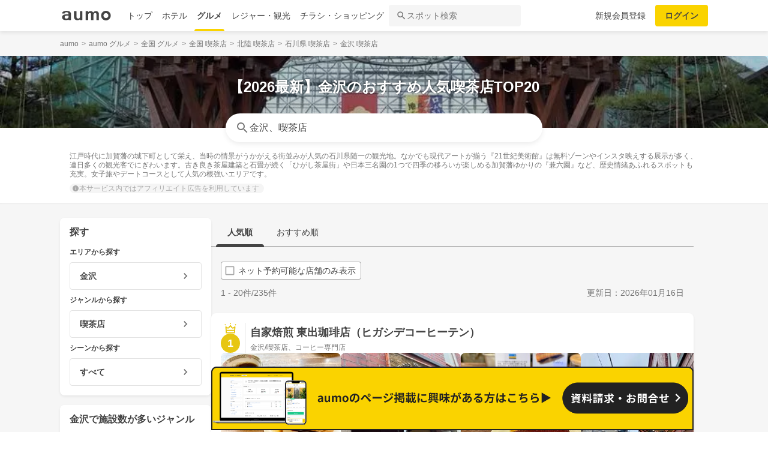

--- FILE ---
content_type: text/html; charset=utf-8
request_url: https://gourmet.aumo.jp/areas/367/categories/a16
body_size: 155995
content:
<!doctype html>
<html data-n-head-ssr lang="ja" prefix="og: http://ogp.me/ns# fb: http://ogp.me/ns/fb#" data-n-head="%7B%22lang%22:%7B%22ssr%22:%22ja%22%7D,%22prefix%22:%7B%22ssr%22:%22og:%20http://ogp.me/ns#%20fb:%20http://ogp.me/ns/fb#%22%7D%7D">
  <head >
    <meta data-n-head="ssr" charset="utf-8"><meta data-n-head="ssr" http-equiv="x-ua-compatible" content="ie=edge"><meta data-n-head="ssr" name="viewport" content="width=device-width, initial-scale=1.0, minimum-scale=1.0, maximum-scale=1.0, user-scalable=no, viewport-fit=cover"><meta data-n-head="ssr" data-hid="og:site_name" property="og:site_name" content="aumo[アウモ]"><meta data-n-head="ssr" data-hid="og:type" property="og:type" content="article"><meta data-n-head="ssr" data-hid="og:image" property="og:image" content="https://media-assets.aumo.jp/assets/images/ogimage.png"><meta data-n-head="ssr" data-hid="twitter:card" property="twitter:card" content="summary"><meta data-n-head="ssr" data-hid="twitter:site" property="twitter:site" content="@aumo_jp"><meta data-n-head="ssr" data-hid="twitter:image" property="twitter:image" content="https://media-assets.aumo.jp/assets/images/ogimage.png"><meta data-n-head="ssr" data-hid="fb:app_id" property="fb:app_id" content="749180661873556"><meta data-n-head="ssr" name="referrer" content="unsafe-url"><meta data-n-head="ssr" data-hid="description" name="description" content="金沢の喫茶店を探すならaumoで。このページには「金沢 × 喫茶店」に関するスポットが掲載されています。「金沢」「喫茶店」に関するスポットを人気順でご覧いただけます。江戸時代に加賀藩の城下町として栄え、当時の情景がうかがえる街並みが人気の石川県随一の観光地。なかでも現代アートが揃う『21世紀美術館』は無料ゾーンやインスタ映えする展示が多く、連日多くの観光客でにぎわいます。古き良き茶屋建築と石畳が続く「ひがし茶屋街」や日本三名園の1つで四季の移ろいが楽しめる加賀藩ゆかりの『兼六園』など、歴史情緒あふれるスポットも充実。女子旅やデートコースとして人気の根強いエリアです。						"><meta data-n-head="ssr" name="google-site-verification" content="vWFi-y6IE_myRgT3Grs9eNsJLAEBcDn15tUkxZ8NAq0"><meta data-n-head="ssr" data-hid="og:url" property="og:url" content="https://gourmet.aumo.jp/areas/367/categories/a16"><meta data-n-head="ssr" data-hid="og:title" property="og:title" content="【2026最新】金沢のおすすめ人気喫茶店TOP20 | aumo[アウモ]"><meta data-n-head="ssr" data-hid="og:description" property="og:description" content="金沢の喫茶店を探すならaumoで。このページには「金沢 × 喫茶店」に関するスポットが掲載されています。「金沢」「喫茶店」に関するスポットを人気順でご覧いただけます。江戸時代に加賀藩の城下町として栄え、当時の情景がうかがえる街並みが人気の石川県随一の観光地。なかでも現代アートが揃う『21世紀美術館』は無料ゾーンやインスタ映えする展示が多く、連日多くの観光客でにぎわいます。古き良き茶屋建築と石畳が続く「ひがし茶屋街」や日本三名園の1つで四季の移ろいが楽しめる加賀藩ゆかりの『兼六園』など、歴史情緒あふれるスポットも充実。女子旅やデートコースとして人気の根強いエリアです。						"><meta data-n-head="ssr" data-hid="twitter:title" property="twitter:title" content="【2026最新】金沢のおすすめ人気喫茶店TOP20 | aumo[アウモ]"><meta data-n-head="ssr" data-hid="twitter:description" property="twitter:description" content="金沢の喫茶店を探すならaumoで。このページには「金沢 × 喫茶店」に関するスポットが掲載されています。「金沢」「喫茶店」に関するスポットを人気順でご覧いただけます。江戸時代に加賀藩の城下町として栄え、当時の情景がうかがえる街並みが人気の石川県随一の観光地。なかでも現代アートが揃う『21世紀美術館』は無料ゾーンやインスタ映えする展示が多く、連日多くの観光客でにぎわいます。古き良き茶屋建築と石畳が続く「ひがし茶屋街」や日本三名園の1つで四季の移ろいが楽しめる加賀藩ゆかりの『兼六園』など、歴史情緒あふれるスポットも充実。女子旅やデートコースとして人気の根強いエリアです。						"><title>【2026最新】金沢のおすすめ人気喫茶店TOP20 | aumo[アウモ]</title><link data-n-head="ssr" rel="icon" type="image/x-icon" href="/favicon.ico"><link data-n-head="ssr" rel="canonical" href="https://gourmet.aumo.jp/areas/367/categories/a16"><link data-n-head="ssr" rel="preload" as="image" fetchpriority="high" href="https://media-assets.aumo.jp/uploads/photo/upload_photo/data/1991202/large_webp_6fb2eda3-9bea-4db8-92df-d099e74a1912.webp"><script data-n-head="ssr" async src="https://securepubads.g.doubleclick.net/tag/js/gpt.js"></script><script data-n-head="ssr" async src="https://flux-cdn.com/client/greemedia/flux_aumo_TM_AS.min.js" type="text/javascript"></script><script data-n-head="ssr" async src="/script/translator.js" type="text/javascript"></script><script data-n-head="ssr" type="text/javascript">window.gnshbrequest = window.gnshbrequest || {cmd:[]}; window.gnshbrequest.cmd.push(function(){window.gnshbrequest.forceInternalRequest();});</script><script data-n-head="ssr" async src="https://cpt.geniee.jp/hb/v1/213480/1582/wrapper.min.js"></script><script data-n-head="ssr" type="text/javascript">!function(f,b,e,v,n,t,s){if(f.fbq)return;n=f.fbq=function(){n.callMethod?n.callMethod.apply(n,arguments):n.queue.push(arguments)};if(!f._fbq)f._fbq=n;n.push=n;n.loaded=!0;n.version="2.0";n.queue=[];t=b.createElement(e);t.async=!0;t.src=v;s=b.getElementsByTagName(e)[0];s.parentNode.insertBefore(t,s)}(window,document,"script","https://connect.facebook.net/en_US/fbevents.js");fbq("init","1521537415191456");fbq("track","PageView");</script><script data-n-head="ssr" async src="https://www.googletagmanager.com/gtag/js?id=AW-727075267"></script><script data-n-head="ssr" type="text/javascript">window.dataLayer = window.dataLayer || []; function gtag(){dataLayer.push(arguments);} gtag("js", new Date()); gtag("config", "AW-727075267");</script><script data-n-head="ssr" data-hid="gtm-script">if(!window._gtm_init){window._gtm_init=1;(function(w,n,d,m,e,p){w[d]=(w[d]==1||n[d]=='yes'||n[d]==1||n[m]==1||(w[e]&&w[e][p]&&w[e][p]()))?1:0})(window,navigator,'doNotTrack','msDoNotTrack','external','msTrackingProtectionEnabled');(function(w,d,s,l,x,y){w[x]={};w._gtm_inject=function(i){if(w.doNotTrack||w[x][i])return;w[x][i]=1;w[l]=w[l]||[];w[l].push({'gtm.start':new Date().getTime(),event:'gtm.js'});var f=d.getElementsByTagName(s)[0],j=d.createElement(s);j.async=true;j.src='https://www.googletagmanager.com/gtm.js?id='+i;f.parentNode.insertBefore(j,f);};w[y]('GTM-W4WZK7J')})(window,document,'script','dataLayer','_gtm_ids','_gtm_inject')}</script><script data-n-head="ssr" src="https://www.googletagmanager.com/gtag/js?id=G-WD9TB3Z1KE" async></script><script data-n-head="ssr">
        window.googletag = window.googletag || {cmd: []};
        googletag.cmd.push(function() {
          googletag.defineSlot('/21383687/aumo_pc_locations_rectangle_left_1', [[336, 280],[300, 250],], 'div-gpt-ad-1592280379424-0').addService(googletag.pubads());googletag.defineSlot('/21383687/aumo_pc_locations_rectangle_right_1', [[336, 280],[300, 250],], 'div-gpt-ad-1592280433859-0').addService(googletag.pubads());googletag.defineSlot('/21383687/aumo_pc_locations_rectangle_left_2', [[336, 280],[300, 250],], 'div-gpt-ad-1592283374997-0').addService(googletag.pubads());googletag.defineSlot('/21383687/aumo_pc_locations_rectangle_right_2', [[336, 280],[300, 250],], 'div-gpt-ad-1592283426922-0').addService(googletag.pubads());googletag.defineSlot('/21383687/aumo_pc_locations_rectangle_left_3', [[336, 280],[300, 250],], 'div-gpt-ad-1592283485193-0').addService(googletag.pubads());googletag.defineSlot('/21383687/aumo_pc_locations_rectangle_right_3', [[336, 280],[300, 250],], 'div-gpt-ad-1592288269465-0').addService(googletag.pubads());googletag.defineSlot('/21383687/aumo_pc_locations_rectangle_left_4', [[336, 280],[300, 250],], 'div-gpt-ad-1592288455414-0').addService(googletag.pubads());googletag.defineSlot('/21383687/aumo_pc_locations_rectangle_right_4', [[336, 280],[300, 250],], 'div-gpt-ad-1592288528150-0').addService(googletag.pubads());googletag.defineSlot('/21383687/aumo_pc_locations_rectangle_left_5', [[336, 280],[300, 250],], 'div-gpt-ad-1592288581810-0').addService(googletag.pubads());googletag.defineSlot('/21383687/aumo_pc_locations_rectangle_right_5', [[336, 280],[300, 250],], 'div-gpt-ad-1592288632840-0').addService(googletag.pubads());googletag.defineSlot('/21383687/aumo_pc_locations_rectangle_left_6', [[336, 280],[300, 250],], 'div-gpt-ad-1598346596475-0').addService(googletag.pubads());googletag.defineSlot('/21383687/aumo_pc_locations_rectangle_right_6', [[336, 280],[300, 250],], 'div-gpt-ad-1598346691474-0').addService(googletag.pubads());googletag.defineSlot('/21383687/aumo_pc_locations_rectangle_left_7', [[336, 280],[300, 250],], 'div-gpt-ad-1598346799691-0').addService(googletag.pubads());googletag.defineSlot('/21383687/aumo_pc_locations_rectangle_right_7', [[336, 280],[300, 250],], 'div-gpt-ad-1598346853659-0').addService(googletag.pubads());googletag.defineSlot('/21383687/aumo_pc_locations_rectangle_left_8', [[336, 280],[300, 250],], 'div-gpt-ad-1598346956275-0').addService(googletag.pubads());googletag.defineSlot('/21383687/aumo_pc_locations_rectangle_right_8', [[336, 280],[300, 250],], 'div-gpt-ad-1598347015516-0').addService(googletag.pubads());
          googletag.pubads().setTargeting('aumo_gourmet', '/areas/367/categories/a16');
          googletag.pubads().collapseEmptyDivs();
          googletag.pubads().enableSingleRequest();
          googletag.pubads().disableInitialLoad();
          googletag.enableServices();
        });
      </script><script data-n-head="ssr">
        var readyBids = {
          prebid: false,
          amazon: false,
          google: false
        };
        var failSafeTimeout = 3e3;
        // when both APS and Prebid have returned, initiate ad request
        var launchAdServer = function () {
          if (!readyBids.amazon || !readyBids.prebid) {
            return;
          }
          requestAdServer();
        };
        var requestAdServer = function () {
          if (!readyBids.google) {
            readyBids.google = true;
            googletag.cmd.push(function () {
              pbjs.que.push(function () {
                pbjs.setTargetingForGPTAsync();
              });
              apstag.setDisplayBids();
              googletag.pubads().refresh();
            });
          }
        };</script><script data-n-head="ssr">
        window.pbjs = window.pbjs || {que: []};
        window.googletag = window.googletag || {cmd: []};</script><script data-n-head="ssr">
        ! function (a9, a, p, s, t, A, g) {
          if (a[a9]) return;
          function q(c, r) {
            a[a9]._Q.push([c, r])
          }
          a[a9] = {
            init: function () {
              q("i", arguments)
            },
            fetchBids: function () {
              q("f", arguments)
            },
            setDisplayBids: function () {},
            targetingKeys: function () {
              return []
            },
            _Q: []
          };
          A = p.createElement(s);
          A.async = !0;
          A.src = t;
          g = p.getElementsByTagName(s)[0];
          g.parentNode.insertBefore(A, g)
        }("apstag", window, document, "script", "//c.amazon-adsystem.com/aax2/apstag.js");
        apstag.init({
          pubID: '3684',
          adServer: 'googletag',
          bidTimeout: 1e3
        });
        apstag.fetchBids({
          slots: [
            { slotID: 'div-gpt-ad-1592280379424-0', slotName: '/21383687/aumo_pc_locations_rectangle_left_1', sizes: [[336, 280],[300, 250],] },{ slotID: 'div-gpt-ad-1592280433859-0', slotName: '/21383687/aumo_pc_locations_rectangle_right_1', sizes: [[336, 280],[300, 250],] },{ slotID: 'div-gpt-ad-1592283374997-0', slotName: '/21383687/aumo_pc_locations_rectangle_left_2', sizes: [[336, 280],[300, 250],] },{ slotID: 'div-gpt-ad-1592283426922-0', slotName: '/21383687/aumo_pc_locations_rectangle_right_2', sizes: [[336, 280],[300, 250],] },{ slotID: 'div-gpt-ad-1592283485193-0', slotName: '/21383687/aumo_pc_locations_rectangle_left_3', sizes: [[336, 280],[300, 250],] },{ slotID: 'div-gpt-ad-1592288269465-0', slotName: '/21383687/aumo_pc_locations_rectangle_right_3', sizes: [[336, 280],[300, 250],] },{ slotID: 'div-gpt-ad-1592288455414-0', slotName: '/21383687/aumo_pc_locations_rectangle_left_4', sizes: [[336, 280],[300, 250],] },{ slotID: 'div-gpt-ad-1592288528150-0', slotName: '/21383687/aumo_pc_locations_rectangle_right_4', sizes: [[336, 280],[300, 250],] },{ slotID: 'div-gpt-ad-1592288581810-0', slotName: '/21383687/aumo_pc_locations_rectangle_left_5', sizes: [[336, 280],[300, 250],] },{ slotID: 'div-gpt-ad-1592288632840-0', slotName: '/21383687/aumo_pc_locations_rectangle_right_5', sizes: [[336, 280],[300, 250],] },{ slotID: 'div-gpt-ad-1598346596475-0', slotName: '/21383687/aumo_pc_locations_rectangle_left_6', sizes: [[336, 280],[300, 250],] },{ slotID: 'div-gpt-ad-1598346691474-0', slotName: '/21383687/aumo_pc_locations_rectangle_right_6', sizes: [[336, 280],[300, 250],] },{ slotID: 'div-gpt-ad-1598346799691-0', slotName: '/21383687/aumo_pc_locations_rectangle_left_7', sizes: [[336, 280],[300, 250],] },{ slotID: 'div-gpt-ad-1598346853659-0', slotName: '/21383687/aumo_pc_locations_rectangle_right_7', sizes: [[336, 280],[300, 250],] },{ slotID: 'div-gpt-ad-1598346956275-0', slotName: '/21383687/aumo_pc_locations_rectangle_left_8', sizes: [[336, 280],[300, 250],] },{ slotID: 'div-gpt-ad-1598347015516-0', slotName: '/21383687/aumo_pc_locations_rectangle_right_8', sizes: [[336, 280],[300, 250],] },
          ]
        }, function (bids) {
          googletag.cmd.push(function () {
            readyBids.amazon = true;
            launchAdServer();
          });
        });</script><script data-n-head="ssr">
        // set failsafe timeout
        setTimeout(function () {
          requestAdServer();
        }, failSafeTimeout);</script><script data-n-head="ssr" type="application/ld+json">
        {
          "@context": "https://schema.org",
          "@type": "DataFeedItem",
          "name": "更新日",
          "dateModified": "2026-01-16T11:49:50+00:00"
        }</script><script data-n-head="ssr" type="application/ld+json">{"@context":"https://schema.org","publisher":[{"@type":"Organization","name":"グリーエックス株式会社","alternateName":"GREE X, Inc.","employee":[{"@type":"Person","name":"生方 駿一","jobTitle":"執行役員"}],"foundingDate":"February,2025","sameAs":"https://gree-x.com","address":[{"@type":"PostalAddress","addressLocality":"Tokyo","addressRegion":"JP","postalCode":1060032,"streetAddress":"東京都港区六本木6丁目11−1六本木ヒルズゲートタワー"}],"ethicsPolicy":"https://gree-x.com/privacy/gree-x","ownershipFundingInfo":"","parentOrganization":[{"@type":"Corporation","name":"グリーホールディングス株式会社","sameAs":"https://hd.gree.net/jp/ja/","url":"https://hd.gree.net/jp/ja/corporate/"}]}],"mainEntityOfPage":{"@type":"WebPage","@id":"https://gourmet.aumo.jp/areas/367/categories/a16"},"headline":"【2026最新】金沢のおすすめ人気喫茶店TOP20 | aumo[アウモ]","description":"金沢の喫茶店を探すならaumoで。このページには「金沢 × 喫茶店」に関するスポットが掲載されています。「金沢」「喫茶店」に関するスポットを人気順でご覧いただけます。江戸時代に加賀藩の城下町として栄え、当時の情景がうかがえる街並みが人気の石川県随一の観光地。なかでも現代アートが揃う『21世紀美術館』は無料ゾーンやインスタ映えする展示が多く、連日多くの観光客でにぎわいます。古き良き茶屋建築と石畳が続く「ひがし茶屋街」や日本三名園の1つで四季の移ろいが楽しめる加賀藩ゆかりの『兼六園』など、歴史情緒あふれるスポットも充実。女子旅やデートコースとして人気の根強いエリアです。\t\t\t\t\t\t","datePublished":"2020-09-08T18:37:35+09:00","dateModified":"2026-01-24T11:49:50+00:00","image":{"@type":"ImageObject","url":"https://media-assets.aumo.jp/uploads/photo/external_photo/data/2073109/large_70236fbe-87e5-41f6-8260-a056fbbe360d.jpg"}}</script><script data-n-head="ssr">
    window.googletag = window.googletag || {cmd: []};
    var interstitial_slot, static_slot;
    var out_of_page_slot_name = '/21383687/aumo_web_ec_interstitial_ad';
    googletag.cmd.push(function() {
      interstitial_slot = googletag.defineOutOfPageSlot(
        out_of_page_slot_name,
        googletag.enums.OutOfPageFormat.INTERSTITIAL);
      if (interstitial_slot) {
        interstitial_slot.addService(googletag.pubads());
      }
      googletag.pubads().enableSingleRequest();
      googletag.enableServices();
      googletag.display(interstitial_slot);
    });</script><link rel="preload" href="https://travel-frontend-assets.aumo.jp/dist/client/3dca379.js" as="script"><link rel="preload" href="https://travel-frontend-assets.aumo.jp/dist/client/8ab8cdf.js" as="script"><link rel="preload" href="https://travel-frontend-assets.aumo.jp/dist/client/b325f87.js" as="script"><link rel="preload" href="https://travel-frontend-assets.aumo.jp/dist/client/bcaea1a.js" as="script"><link rel="preload" href="https://travel-frontend-assets.aumo.jp/dist/client/ce20c41.js" as="script"><link rel="preload" href="https://travel-frontend-assets.aumo.jp/dist/client/88bf36d.js" as="script"><link rel="preload" href="https://travel-frontend-assets.aumo.jp/dist/client/496bf8d.js" as="script"><link rel="preload" href="https://travel-frontend-assets.aumo.jp/dist/client/dc8a90f.js" as="script"><link rel="preload" href="https://travel-frontend-assets.aumo.jp/dist/client/3b5ee85.js" as="script"><style data-vue-ssr-id="83fd6f88:0 6d256c62:0 60f768fc:0 496d1c65:0 5ac23d9c:0 83db74ba:0 2936009f:0 4510988e:0 b5ad8924:0 3ab1b54b:0 910c9066:0 28fa4245:0 623d5967:0 7f0da74c:0 ad86a4ce:0 888daae4:0 3655fdef:0 54260ce6:0 75014d5e:0 05084d50:0 5601b7bf:0 45d92dc0:0 465bc379:0 cb719814:0 3f3356ab:0 27fce145:0 371c07f8:0 1eb9044c:0 0887fba8:0 3f0e9f03:0 a4f184fe:0 bcc373ca:0 299506a4:0 09eb7c40:0 cbe04680:0 ecbe03a0:0 1a9a8652:0 7ec133f2:0 25e24863:0 bd855680:0 ebe82f72:0 48732cc6:0 25493972:0 6faa1d1b:0 50777017:0 dfeb7d48:0 58c97647:0 450843b6:0 0e0078f6:0 5a734657:0 62195636:0 f0d70a58:0 0ee540ba:0">.swiper-container{list-style:none;margin:0 auto;overflow:hidden;padding:0;position:relative;z-index:1}.swiper-container-no-flexbox .swiper-slide{float:left}.swiper-container-vertical>.swiper-wrapper{flex-direction:column}.swiper-wrapper{box-sizing:content-box;display:flex;height:100%;position:relative;transition-property:transform;width:100%;z-index:1}.swiper-container-android .swiper-slide,.swiper-wrapper{transform:translateZ(0)}.swiper-container-multirow>.swiper-wrapper{flex-wrap:wrap}.swiper-container-free-mode>.swiper-wrapper{margin:0 auto;transition-timing-function:ease-out}.swiper-slide{flex-shrink:0;height:100%;position:relative;transition-property:transform;width:100%}.swiper-slide-invisible-blank{visibility:hidden}.swiper-container-autoheight,.swiper-container-autoheight .swiper-slide{height:auto}.swiper-container-autoheight .swiper-wrapper{align-items:flex-start;transition-property:transform,height}.swiper-container-3d{perspective:1200px}.swiper-container-3d .swiper-cube-shadow,.swiper-container-3d .swiper-slide,.swiper-container-3d .swiper-slide-shadow-bottom,.swiper-container-3d .swiper-slide-shadow-left,.swiper-container-3d .swiper-slide-shadow-right,.swiper-container-3d .swiper-slide-shadow-top,.swiper-container-3d .swiper-wrapper{transform-style:preserve-3d}.swiper-container-3d .swiper-slide-shadow-bottom,.swiper-container-3d .swiper-slide-shadow-left,.swiper-container-3d .swiper-slide-shadow-right,.swiper-container-3d .swiper-slide-shadow-top{height:100%;left:0;pointer-events:none;position:absolute;top:0;width:100%;z-index:10}.swiper-container-3d .swiper-slide-shadow-left{background-image:linear-gradient(270deg,rgba(0,0,0,.5),transparent)}.swiper-container-3d .swiper-slide-shadow-right{background-image:linear-gradient(90deg,rgba(0,0,0,.5),transparent)}.swiper-container-3d .swiper-slide-shadow-top{background-image:linear-gradient(0deg,rgba(0,0,0,.5),transparent)}.swiper-container-3d .swiper-slide-shadow-bottom{background-image:linear-gradient(180deg,rgba(0,0,0,.5),transparent)}.swiper-container-wp8-horizontal,.swiper-container-wp8-horizontal>.swiper-wrapper{touch-action:pan-y}.swiper-container-wp8-vertical,.swiper-container-wp8-vertical>.swiper-wrapper{touch-action:pan-x}.swiper-button-next,.swiper-button-prev{background-position:50%;background-repeat:no-repeat;background-size:27px 44px;cursor:pointer;height:44px;margin-top:-22px;position:absolute;top:50%;width:27px;z-index:10}.swiper-button-next.swiper-button-disabled,.swiper-button-prev.swiper-button-disabled{cursor:auto;opacity:.35;pointer-events:none}.swiper-button-prev,.swiper-container-rtl .swiper-button-next{background-image:url("data:image/svg+xml;charset=utf-8,%3Csvg xmlns='http://www.w3.org/2000/svg' viewBox='0 0 27 44'%3E%3Cpath fill='%23007aff' d='M0 22 22 0l2.1 2.1L4.2 22l19.9 19.9L22 44z'/%3E%3C/svg%3E");left:10px;right:auto}.swiper-button-next,.swiper-container-rtl .swiper-button-prev{background-image:url("data:image/svg+xml;charset=utf-8,%3Csvg xmlns='http://www.w3.org/2000/svg' viewBox='0 0 27 44'%3E%3Cpath fill='%23007aff' d='M27 22 5 44l-2.1-2.1L22.8 22 2.9 2.1 5 0z'/%3E%3C/svg%3E");left:auto;right:10px}.swiper-button-prev.swiper-button-white,.swiper-container-rtl .swiper-button-next.swiper-button-white{background-image:url("data:image/svg+xml;charset=utf-8,%3Csvg xmlns='http://www.w3.org/2000/svg' viewBox='0 0 27 44'%3E%3Cpath fill='%23fff' d='M0 22 22 0l2.1 2.1L4.2 22l19.9 19.9L22 44z'/%3E%3C/svg%3E")}.swiper-button-next.swiper-button-white,.swiper-container-rtl .swiper-button-prev.swiper-button-white{background-image:url("data:image/svg+xml;charset=utf-8,%3Csvg xmlns='http://www.w3.org/2000/svg' viewBox='0 0 27 44'%3E%3Cpath fill='%23fff' d='M27 22 5 44l-2.1-2.1L22.8 22 2.9 2.1 5 0z'/%3E%3C/svg%3E")}.swiper-button-prev.swiper-button-black,.swiper-container-rtl .swiper-button-next.swiper-button-black{background-image:url("data:image/svg+xml;charset=utf-8,%3Csvg xmlns='http://www.w3.org/2000/svg' viewBox='0 0 27 44'%3E%3Cpath d='M0 22 22 0l2.1 2.1L4.2 22l19.9 19.9L22 44z'/%3E%3C/svg%3E")}.swiper-button-next.swiper-button-black,.swiper-container-rtl .swiper-button-prev.swiper-button-black{background-image:url("data:image/svg+xml;charset=utf-8,%3Csvg xmlns='http://www.w3.org/2000/svg' viewBox='0 0 27 44'%3E%3Cpath d='M27 22 5 44l-2.1-2.1L22.8 22 2.9 2.1 5 0z'/%3E%3C/svg%3E")}.swiper-button-lock{display:none}.swiper-pagination{position:absolute;text-align:center;transform:translateZ(0);transition:opacity .3s;z-index:10}.swiper-pagination.swiper-pagination-hidden{opacity:0}.swiper-container-horizontal>.swiper-pagination-bullets,.swiper-pagination-custom,.swiper-pagination-fraction{bottom:10px;left:0;width:100%}.swiper-pagination-bullets-dynamic{font-size:0;overflow:hidden}.swiper-pagination-bullets-dynamic .swiper-pagination-bullet{position:relative;transform:scale(.33)}.swiper-pagination-bullets-dynamic .swiper-pagination-bullet-active,.swiper-pagination-bullets-dynamic .swiper-pagination-bullet-active-main{transform:scale(1)}.swiper-pagination-bullets-dynamic .swiper-pagination-bullet-active-prev{transform:scale(.66)}.swiper-pagination-bullets-dynamic .swiper-pagination-bullet-active-prev-prev{transform:scale(.33)}.swiper-pagination-bullets-dynamic .swiper-pagination-bullet-active-next{transform:scale(.66)}.swiper-pagination-bullets-dynamic .swiper-pagination-bullet-active-next-next{transform:scale(.33)}.swiper-pagination-bullet{background:#000;border-radius:100%;display:inline-block;height:8px;opacity:.2;width:8px}button.swiper-pagination-bullet{-webkit-appearance:none;-moz-appearance:none;appearance:none;border:none;box-shadow:none;margin:0;padding:0}.swiper-pagination-clickable .swiper-pagination-bullet{cursor:pointer}.swiper-pagination-bullet-active{background:#007aff;opacity:1}.swiper-container-vertical>.swiper-pagination-bullets{right:10px;top:50%;transform:translate3d(0,-50%,0)}.swiper-container-vertical>.swiper-pagination-bullets .swiper-pagination-bullet{display:block;margin:6px 0}.swiper-container-vertical>.swiper-pagination-bullets.swiper-pagination-bullets-dynamic{top:50%;transform:translateY(-50%);width:8px}.swiper-container-vertical>.swiper-pagination-bullets.swiper-pagination-bullets-dynamic .swiper-pagination-bullet{display:inline-block;transition:transform .2s,top .2s}.swiper-container-horizontal>.swiper-pagination-bullets .swiper-pagination-bullet{margin:0 4px}.swiper-container-horizontal>.swiper-pagination-bullets.swiper-pagination-bullets-dynamic{left:50%;transform:translateX(-50%);white-space:nowrap}.swiper-container-horizontal>.swiper-pagination-bullets.swiper-pagination-bullets-dynamic .swiper-pagination-bullet{transition:transform .2s,left .2s}.swiper-container-horizontal.swiper-container-rtl>.swiper-pagination-bullets-dynamic .swiper-pagination-bullet{transition:transform .2s,right .2s}.swiper-pagination-progressbar{background:rgba(0,0,0,.25);position:absolute}.swiper-pagination-progressbar .swiper-pagination-progressbar-fill{background:#007aff;height:100%;left:0;position:absolute;top:0;transform:scale(0);transform-origin:left top;width:100%}.swiper-container-rtl .swiper-pagination-progressbar .swiper-pagination-progressbar-fill{transform-origin:right top}.swiper-container-horizontal>.swiper-pagination-progressbar,.swiper-container-vertical>.swiper-pagination-progressbar.swiper-pagination-progressbar-opposite{height:4px;left:0;top:0;width:100%}.swiper-container-horizontal>.swiper-pagination-progressbar.swiper-pagination-progressbar-opposite,.swiper-container-vertical>.swiper-pagination-progressbar{height:100%;left:0;top:0;width:4px}.swiper-pagination-white .swiper-pagination-bullet-active{background:#fff}.swiper-pagination-progressbar.swiper-pagination-white{background:hsla(0,0%,100%,.25)}.swiper-pagination-progressbar.swiper-pagination-white .swiper-pagination-progressbar-fill{background:#fff}.swiper-pagination-black .swiper-pagination-bullet-active{background:#000}.swiper-pagination-progressbar.swiper-pagination-black{background:rgba(0,0,0,.25)}.swiper-pagination-progressbar.swiper-pagination-black .swiper-pagination-progressbar-fill{background:#000}.swiper-pagination-lock{display:none}.swiper-scrollbar{background:rgba(0,0,0,.1);border-radius:10px;position:relative;-ms-touch-action:none}.swiper-container-horizontal>.swiper-scrollbar{bottom:3px;height:5px;left:1%;position:absolute;width:98%;z-index:50}.swiper-container-vertical>.swiper-scrollbar{height:98%;position:absolute;right:3px;top:1%;width:5px;z-index:50}.swiper-scrollbar-drag{background:rgba(0,0,0,.5);border-radius:10px;height:100%;left:0;position:relative;top:0;width:100%}.swiper-scrollbar-cursor-drag{cursor:move}.swiper-scrollbar-lock{display:none}.swiper-zoom-container{align-items:center;display:flex;height:100%;justify-content:center;text-align:center;width:100%}.swiper-zoom-container>canvas,.swiper-zoom-container>img,.swiper-zoom-container>svg{max-height:100%;max-width:100%;-o-object-fit:contain;object-fit:contain}.swiper-slide-zoomed{cursor:move}.swiper-lazy-preloader{animation:swiper-preloader-spin 1s steps(12) infinite;height:42px;left:50%;margin-left:-21px;margin-top:-21px;position:absolute;top:50%;transform-origin:50%;width:42px;z-index:10}.swiper-lazy-preloader:after{background-image:url("data:image/svg+xml;charset=utf-8,%3Csvg xmlns='http://www.w3.org/2000/svg' xmlns:xlink='http://www.w3.org/1999/xlink' viewBox='0 0 120 120'%3E%3Cdefs%3E%3Cpath id='a' stroke='%236c6c6c' stroke-linecap='round' stroke-width='11' d='M60 7v20'/%3E%3C/defs%3E%3Cuse xlink:href='%23a' opacity='.27'/%3E%3Cuse xlink:href='%23a' opacity='.27' transform='rotate(30 60 60)'/%3E%3Cuse xlink:href='%23a' opacity='.27' transform='rotate(60 60 60)'/%3E%3Cuse xlink:href='%23a' opacity='.27' transform='rotate(90 60 60)'/%3E%3Cuse xlink:href='%23a' opacity='.27' transform='rotate(120 60 60)'/%3E%3Cuse xlink:href='%23a' opacity='.27' transform='rotate(150 60 60)'/%3E%3Cuse xlink:href='%23a' opacity='.37' transform='rotate(180 60 60)'/%3E%3Cuse xlink:href='%23a' opacity='.46' transform='rotate(210 60 60)'/%3E%3Cuse xlink:href='%23a' opacity='.56' transform='rotate(240 60 60)'/%3E%3Cuse xlink:href='%23a' opacity='.66' transform='rotate(270 60 60)'/%3E%3Cuse xlink:href='%23a' opacity='.75' transform='rotate(300 60 60)'/%3E%3Cuse xlink:href='%23a' opacity='.85' transform='rotate(330 60 60)'/%3E%3C/svg%3E");background-position:50%;background-repeat:no-repeat;background-size:100%;content:"";display:block;height:100%;width:100%}.swiper-lazy-preloader-white:after{background-image:url("data:image/svg+xml;charset=utf-8,%3Csvg xmlns='http://www.w3.org/2000/svg' xmlns:xlink='http://www.w3.org/1999/xlink' viewBox='0 0 120 120'%3E%3Cdefs%3E%3Cpath id='a' stroke='%23fff' stroke-linecap='round' stroke-width='11' d='M60 7v20'/%3E%3C/defs%3E%3Cuse xlink:href='%23a' opacity='.27'/%3E%3Cuse xlink:href='%23a' opacity='.27' transform='rotate(30 60 60)'/%3E%3Cuse xlink:href='%23a' opacity='.27' transform='rotate(60 60 60)'/%3E%3Cuse xlink:href='%23a' opacity='.27' transform='rotate(90 60 60)'/%3E%3Cuse xlink:href='%23a' opacity='.27' transform='rotate(120 60 60)'/%3E%3Cuse xlink:href='%23a' opacity='.27' transform='rotate(150 60 60)'/%3E%3Cuse xlink:href='%23a' opacity='.37' transform='rotate(180 60 60)'/%3E%3Cuse xlink:href='%23a' opacity='.46' transform='rotate(210 60 60)'/%3E%3Cuse xlink:href='%23a' opacity='.56' transform='rotate(240 60 60)'/%3E%3Cuse xlink:href='%23a' opacity='.66' transform='rotate(270 60 60)'/%3E%3Cuse xlink:href='%23a' opacity='.75' transform='rotate(300 60 60)'/%3E%3Cuse xlink:href='%23a' opacity='.85' transform='rotate(330 60 60)'/%3E%3C/svg%3E")}@keyframes swiper-preloader-spin{to{transform:rotate(1turn)}}.swiper-container .swiper-notification{left:0;opacity:0;pointer-events:none;position:absolute;top:0;z-index:-1000}.swiper-container-fade.swiper-container-free-mode .swiper-slide{transition-timing-function:ease-out}.swiper-container-fade .swiper-slide{pointer-events:none;transition-property:opacity}.swiper-container-fade .swiper-slide .swiper-slide{pointer-events:none}.swiper-container-fade .swiper-slide-active,.swiper-container-fade .swiper-slide-active .swiper-slide-active{pointer-events:auto}.swiper-container-cube{overflow:visible}.swiper-container-cube .swiper-slide{backface-visibility:hidden;height:100%;pointer-events:none;transform-origin:0 0;visibility:hidden;width:100%;z-index:1}.swiper-container-cube .swiper-slide .swiper-slide{pointer-events:none}.swiper-container-cube.swiper-container-rtl .swiper-slide{transform-origin:100% 0}.swiper-container-cube .swiper-slide-active,.swiper-container-cube .swiper-slide-active .swiper-slide-active{pointer-events:auto}.swiper-container-cube .swiper-slide-active,.swiper-container-cube .swiper-slide-next,.swiper-container-cube .swiper-slide-next+.swiper-slide,.swiper-container-cube .swiper-slide-prev{pointer-events:auto;visibility:visible}.swiper-container-cube .swiper-slide-shadow-bottom,.swiper-container-cube .swiper-slide-shadow-left,.swiper-container-cube .swiper-slide-shadow-right,.swiper-container-cube .swiper-slide-shadow-top{backface-visibility:hidden;z-index:0}.swiper-container-cube .swiper-cube-shadow{background:#000;bottom:0;filter:blur(50px);height:100%;left:0;opacity:.6;position:absolute;width:100%;z-index:0}.swiper-container-flip{overflow:visible}.swiper-container-flip .swiper-slide{backface-visibility:hidden;pointer-events:none;z-index:1}.swiper-container-flip .swiper-slide .swiper-slide{pointer-events:none}.swiper-container-flip .swiper-slide-active,.swiper-container-flip .swiper-slide-active .swiper-slide-active{pointer-events:auto}.swiper-container-flip .swiper-slide-shadow-bottom,.swiper-container-flip .swiper-slide-shadow-left,.swiper-container-flip .swiper-slide-shadow-right,.swiper-container-flip .swiper-slide-shadow-top{backface-visibility:hidden;z-index:0}.swiper-container-coverflow .swiper-wrapper{-ms-perspective:1200px}html{font-family:inherit}a,abbr,acronym,address,applet,article,aside,audio,b,big,blockquote,body,canvas,caption,center,cite,code,dd,del,details,dfn,div,dl,dt,em,embed,fieldset,figcaption,figure,footer,form,h1,h2,h3,h4,h5,h6,header,hgroup,html,i,iframe,img,input,ins,kbd,label,legend,li,mark,menu,nav,object,ol,output,p,pre,q,ruby,s,samp,section,small,span,strike,strong,sub,summary,sup,table,tbody,td,tfoot,th,thead,time,tr,tt,u,ul,var,video{border:0;margin:0;padding:0;vertical-align:baseline}li,ol,ul{list-style:none;padding:0}blockquote,q{quotes:none}blockquote:after,blockquote:before,q:after,q:before{content:none}table{border-collapse:collapse;border-spacing:0}article,aside,details,figcaption,figure,footer,header,hgroup,menu,nav,section{display:block}h1,h2,h3,h4,h5,h6,p{font-weight:400;font:inherit;margin:0}hr{background:#ccc;height:1px;margin:0 auto;width:100%}input,select{vertical-align:middle}button,input,select,textarea{-webkit-appearance:none;-moz-appearance:none;appearance:none;outline:none}button{background-color:transparent;border:none;cursor:pointer;padding:0}input::-ms-clear,input::-ms-reveal{visibility:hidden}select::-ms-expand{display:none}body{color:#444;font-family:-apple-system,BlinkMacSystemFont,"Helvetica Neue","Segoe UI","Hiragino Kaku Gothic ProN","Hiragino Sans",Arial,Meiryo,sans-serif;font-size:100%;line-height:1;-webkit-text-size-adjust:100%;-moz-text-size-adjust:100%;text-size-adjust:100%;width:100%;word-break:break-word}*{-ms-box-sizing:border-box;box-sizing:border-box}a{display:inline-block;*display:inline;*zoom:1;-webkit-tap-highlight-color:rgba(0,0,0,0);cursor:pointer;max-width:100%;-webkit-text-decoration:none;text-decoration:none}
:root{--achromatic-black:#000;--achromatic-white:#fff;--amethyst-100:#ebe8ff;--amethyst-200:#dad3ff;--amethyst-300:#beb0ff;--amethyst-400:#9f83ff;--amethyst-50:#f4f2ff;--amethyst-500:#8151ff;--amethyst-600:#722dfa;--amethyst-700:#631ce5;--amethyst-800:#5316c1;--amethyst-900:#45159d;--amethyst-950:#290a6b;--blue-100:#d9ebff;--blue-200:#bbdcff;--blue-300:#8cc7ff;--blue-400:#56a7ff;--blue-50:#eef6ff;--blue-500:#2f83ff;--blue-600:#1862f8;--blue-700:#114ce4;--blue-800:#143eb9;--blue-900:#173991;--blue-950:#132458;--castro-100:#fde6f3;--castro-200:#fdcde9;--castro-300:#fca5d6;--castro-400:#f96db9;--castro-50:#fdf2f8;--castro-500:#f3419d;--castro-600:#e2207a;--castro-700:#c51160;--castro-800:#a3114f;--castro-900:#871444;--castro-950:#530425;--gray-100:#e5eaf1;--gray-200:#ced5df;--gray-300:#abb7c4;--gray-400:#8693a2;--gray-50:#f2f4f8;--gray-500:#677483;--gray-600:#515d6c;--gray-700:#3f4855;--gray-800:#282d33;--gray-900:#1c1e21;--gray-950:#131416;--gray-alpha-10:rgba(0,0,0,.102);--gray-alpha-20:rgba(0,0,0,.2);--gray-alpha-30:rgba(0,0,0,.302);--gray-alpha-40:rgba(0,0,0,.4);--gray-alpha-50:rgba(0,0,0,.502);--gray-alpha-60:rgba(0,0,0,.6);--gray-alpha-70:rgba(0,0,0,.698);--gray-alpha-80:rgba(0,0,0,.8);--gray-alpha-90:rgba(0,0,0,.898);--green-100:#d8ffe8;--green-200:#b4fed2;--green-300:#79fcb0;--green-400:#38f086;--green-50:#eefff4;--green-500:#0ed965;--green-600:#05b44f;--green-700:#088d42;--green-800:#0c6f38;--green-900:#0c5b30;--green-950:#00371a;--lime-100:#f5ffc5;--lime-200:#e9ff92;--lime-300:#d7ff53;--lime-400:#c1fc1f;--lime-50:#fbffe4;--lime-500:#a3e200;--lime-600:#7db500;--lime-700:#5f8902;--lime-800:#4c6c08;--lime-900:#405b0c;--lime-950:#203300;--mint-100:#cffce4;--mint-200:#a3f7cf;--mint-300:#68edb6;--mint-400:#2cdb98;--mint-50:#ebfef5;--mint-500:#08c181;--mint-600:#009d69;--mint-700:#007e57;--mint-800:#026346;--mint-900:#03513c;--mint-950:#002f23;--orange-100:#ffedd3;--orange-200:#ffd7a6;--orange-300:#ffb96d;--orange-400:#ff9032;--orange-50:#fff7ec;--orange-500:#ff700b;--orange-600:#f55301;--orange-700:#cb3c03;--orange-800:#a1300b;--orange-900:#81290d;--orange-950:#461204;--purple-100:#f4e9fe;--purple-200:#ebd6fe;--purple-300:#dbb6fc;--purple-400:#c487f9;--purple-50:#faf5ff;--purple-500:#ae59f3;--purple-600:#9a37e6;--purple-700:#8426ca;--purple-800:#7024a5;--purple-900:#5c1e85;--purple-950:#440a6b;--red-100:#ffdcdf;--red-200:#ffbfc4;--red-300:#ff929b;--red-400:#ff5462;--red-50:#ffeff0;--red-500:#ff1f31;--red-600:#ff0015;--red-700:#db0012;--red-800:#b4000f;--red-900:#74060f;--red-950:#520007;--turquoise-100:#c9ffff;--turquoise-200:#99fdff;--turquoise-300:#54f9ff;--turquoise-400:#07e9ff;--turquoise-50:#e9ffff;--turquoise-500:#00cbef;--turquoise-600:#00a1c9;--turquoise-700:#007fa1;--turquoise-800:#086682;--turquoise-900:#0c546d;--turquoise-950:#002533;--yellow-100:#feffc1;--yellow-200:#fffe86;--yellow-300:#fff541;--yellow-400:#ffe60d;--yellow-50:#ffffe7;--yellow-500:#fad300;--yellow-600:#d19e00;--yellow-700:#a67102;--yellow-800:#89580a;--yellow-900:#74480f;--yellow-950:#442604;--yellow-orange-100:#fff4c4;--yellow-orange-200:#ffe985;--yellow-orange-300:#ffd845;--yellow-orange-400:#ffc41a;--yellow-orange-50:#fffcea;--yellow-orange-500:#ffa200;--yellow-orange-600:#e37900;--yellow-orange-700:#bc5301;--yellow-orange-800:#984008;--yellow-orange-900:#7d340a;--yellow-orange-950:#471900;--background-base:var(--brand-palette-neutral-0);--border-focus:var(--blue-800);--border-caution-bold:var(--border-caution-light-base);--border-information-bold:var(--border-information-light-base);--border-key-primary-bold:var(--border-key-primary-light-bold);--border-key-secondary-bold:var(--border-key-secondary-light-bold);--border-negative-bold:var(--border-negative-light-base);--border-neutral-primary:var(--border-neutral-light-primary);--border-neutral-secondary:var(--border-neutral-light-secondary);--border-neutral-selected:var(--border-neutral-light-selected);--border-neutral-tertiary:var(--border-neutral-light-tertiary);--border-positive-bold:var(--border-positive-light-base);--custom-color-rank-bronze:var(--yellow-orange-700);--custom-color-rank-gold:var(--yellow-600);--custom-color-rank-silver:var(--gray-300);--custom-color-ratestar:var(--yellow-orange-400);--custom-color-brand-apple-a:#fff;--custom-color-brand-apple-b:#000;--custom-color-brand-aumo:#222;--custom-color-brand-facebook-a:#fff;--custom-color-brand-facebook-b:#0866ff;--custom-color-brand-instagram-a:#fff;--custom-color-brand-instagram-b:#000;--custom-color-brand-line-a:#fff;--custom-color-brand-line-b:#4cc764;--custom-color-brand-pinterest-a:#fff;--custom-color-brand-pinterest-b:#e60023;--custom-color-brand-tiktok-a:#fff;--custom-color-brand-tiktok-b:#000;--custom-color-brand-x-a:#fff;--custom-color-brand-x-b:#14171a;--custom-color-brand-youtbe-a:#fff;--custom-color-brand-youtbe-b:red;--icon-caution-bold:var(--icon-caution-light-bold);--icon-caution-on-bold:var(--icon-caution-light-on-bold);--icon-caution-on-subtle:var(--icon-caution-light-on-subtle);--icon-information-bold:var(--icon-information-light-bold);--icon-information-on-bold:var(--icon-information-light-on-bold);--icon-information-on-subtle:var(--icon-information-light-on-subtle);--icon-key-primary-bold:var(--icon-key-primary-light-bold);--icon-key-primary-on-bold:var(--icon-key-primary-light-on-bold);--icon-key-primary-on-subtle:var(--icon-key-primary-light-on-subtle);--icon-key-secondary-bold:var(--icon-key-secondary-dark-bold);--icon-key-secondary-on-bold:var(--icon-key-secondary-light-on-bold);--icon-key-secondary-on-subtle:var(--icon-key-secondary-light-on-subtle);--icon-negative-bold:var(--icon-negative-light-bold);--icon-negative-on-bold:var(--icon-negative-light-on-bold);--icon-negative-on-subtle:var(--icon-negative-light-on-subtle);--icon-neutral-inverse:var(--brand-palette-neutral-0);--icon-neutral-placeholder:var(--icon-neutral-light-placeholder);--icon-neutral-primary:var(--icon-neutral-light-primary);--icon-neutral-secondary:var(--icon-neutral-light-secondary);--icon-neutral-selected:var(--icon-neutral-light-selected);--icon-neutral-tertiary:var(--icon-neutral-light-tertiary);--icon-positive-bold:var(--icon-positive-light-bold);--icon-positive-on-bold:var(--icon-positive-light-on-bold);--icon-positive-on-subtle:var(--icon-positive-light-on-subtle);--icon-price-emphasis:var(--red-600);--icon-price-on-emphasis:var(--red-50);--icon-price-retail:var(--brand-palette-neutral-800);--icon-price-retail-subtle:var(--brand-palette-neutral-400);--overlay-bold:var(--gray-alpha-60);--overlay-subtle:var(--gray-alpha-30);--surface-caution-bold-active:var(--surface-caution-bold-light-active);--surface-caution-bold-base:var(--surface-caution-bold-light-base);--surface-caution-bold-hovered:var(--surface-caution-bold-light-hovered);--surface-caution-subtle-active:var(--surface-caution-subtle-light-active);--surface-caution-subtle-base:var(--surface-caution-subtle-light-base);--surface-caution-subtle-hovered:var(--surface-caution-subtle-light-hovered);--surface-information-bold-active:var(--surface-information-bold-light-active);--surface-information-bold-base:var(--surface-information-bold-light-base);--surface-information-bold-hovered:var(--surface-information-bold-light-hovered);--surface-information-subtle-active:var(--surface-information-subtle-light-active);--surface-information-subtle-base:var(--surface-information-subtle-light-base);--surface-information-subtle-hovered:var(--surface-information-subtle-light-hovered);--surface-key-primary-bold-active:var(--surface-key-primary-bold-light-active);--surface-key-primary-bold-base:var(--surface-key-primary-bold-light-base);--surface-key-primary-bold-hovered:var(--surface-key-primary-bold-light-hovered);--surface-key-primary-minimal-active:var(--surface-key-primary-minimal-light-active);--surface-key-primary-minimal-base:var(--surface-key-primary-minimal-light-base);--surface-key-primary-minimal-hovered:var(--surface-key-primary-minimal-light-hovered);--surface-key-primary-subtle-active:var(--surface-key-primary-saubtle-light-active);--surface-key-primary-subtle-base:var(--surface-key-primary-saubtle-light-base);--surface-key-primary-subtle-hovered:var(--surface-key-primary-saubtle-light-hovered);--surface-key-secondary-bold-active:var(--surface-key-secondary-bold-light-active);--surface-key-secondary-bold-base:var(--surface-key-secondary-bold-light-base);--surface-key-secondary-bold-hovered:var(--surface-key-secondary-bold-light-hovered);--surface-key-secondary-subtle-active:var(--surface-key-secondary-subtle-light-active);--surface-key-secondary-subtle-base:var(--surface-key-secondary-subtle-light-base);--surface-key-secondary-subtle-hovered:var(--surface-key-secondary-subtle-light-hovered);--surface-negative-bold-active:var(--surface-negative-bold-light-active);--surface-negative-bold-base:var(--surface-negative-bold-light-base);--surface-negative-bold-hovered:var(--surface-negative-bold-light-hovered);--surface-negative-subtle-active:var(--surface-negative-subtle-light-active);--surface-negative-subtle-base:var(--surface-negative-subtle-light-base);--surface-negative-subtle-hover:var(--surface-negative-subtle-light-hovered);--surface-neutral-fixed-white:var(--achromatic-white);--surface-neutral-inverse-active:var(--surface-neutral-tertiary-dark-active);--surface-neutral-inverse-base:var(--surface-neutral-inverse-light-base);--surface-neutral-inverse-hovered:var(--surface-neutral-tertiary-dark-hovered);--surface-neutral-primary-active:var(--surface-neutral-primary-light-active);--surface-neutral-primary-base:var(--surface-neutral-primary-light-base);--surface-neutral-primary-hovered:var(--surface-neutral-primary-light-hovered);--surface-neutral-primary-selected:var(--surface-neutral-primary-light-selected);--surface-neutral-secondary-active:var(--surface-neutral-secondary-light-active);--surface-neutral-secondary-base:var(--surface-neutral-secondary-light-base);--surface-neutral-secondary-hovered:var(--surface-neutral-secondary-light-hovered);--surface-neutral-tertiary-active:var(--surface-neutral-tertiary-light-active);--surface-neutral-tertiary-base:var(--surface-neutral-tertiary-light-base);--surface-neutral-tertiary-hovered:var(--surface-neutral-tertiary-light-hovered);--surface-positive-bold-active:var(--surface-positive-bold-light-active);--surface-positive-bold-base:var(--surface-positive-bold-dark-base);--surface-positive-bold-hovered:var(--surface-positive-bold-light-hovered);--surface-positive-subtle-active:var(--surface-positive-subtle-light-active);--surface-positive-subtle-base:var(--surface-positive-subtle-light-base);--surface-positive-subtle-hovered:var(--surface-positive-subtle-light-hovered);--surface-price-emphasis-bold:var(--red-500);--surface-price-emphasis-subtle:var(--red-50);--text-caution-bold:var(--text-caution-light-bold);--text-caution-on-bold:var(--text-caution-light-on-bold);--text-caution-on-subtle:var(--text-caution-light-on-subtle);--text-information-bold:var(--text-information-light-bold);--text-information-on-bold:var(--text-information-light-on-bold);--text-information-on-subtle:var(--text-information-light-on-subtle);--text-key-primary-bold:var(--text-key-primary-light-bold);--text-key-primary-on-bold:var(--text-key-primary-light-on-bold);--text-key-primary-on-subtle:var(--text-key-primary-light-on-subtle);--text-key-secondary-bold:var(--text-key-secondary-dark-bold);--text-key-secondary-on-bold:var(--text-key-secondary-light-on-bold);--text-key-secondary-on-subtle:var(--text-key-secondary-light-on-subtle);--text-link-bold:var(--text-link-light-bold);--text-link-subtle:var(--text-neutral-light-tertiary);--text-link-visited:var(--text-link-light-visited);--text-negative-bold:var(--text-negative-light-bold);--text-negative-on-bold:var(--text-negative-light-on-bold);--text-negative-on-subtle:var(--text-negative-light-on-subtle);--text-neutral-inverse:var(--brand-palette-neutral-0);--text-neutral-placeholder:var(--icon-neutral-light-placeholder);--text-neutral-primary:var(--text-neutral-light-primary);--text-neutral-secondary:var(--text-neutral-light-secondary);--text-neutral-selected:var(--brand-palette-key-secondary-600);--text-neutral-tertiary:var(--text-neutral-light-tertiary);--text-positive-bold:var(--text-positive-light-bold);--text-positive-on-bold:var(--text-positive-light-on-bold);--text-positive-on-subtle:var(--text-positive-light-on-subtle);--text-price-emphasis:var(--red-600);--text-price-on-emphasis:var(--red-50);--text-price-retail:var(--brand-palette-neutral-800);--text-price-retail-subtle:var(--brand-palette-neutral-400);--border-key-primary-dark-bold:var(--brand-palette-key-primary-300);--border-key-primary-light-bold:var(--brand-palette-key-primary-500);--border-key-secondary-dark-bold:var(--brand-palette-key-secondary-400);--border-key-secondary-light-bold:var(--brand-palette-key-secondary-600);--border-neutral-dark-primary:var(--brand-palette-neutral-600);--border-neutral-dark-secondary:var(--brand-palette-neutral-700);--border-neutral-dark-selected:var(--brand-palette-key-secondary-500);--border-neutral-dark-tertiary:var(--brand-palette-neutral-800);--border-neutral-light-primary:var(--brand-palette-neutral-200);--border-neutral-light-secondary:var(--brand-palette-neutral-100);--border-neutral-light-selected:var(--brand-palette-key-secondary-600);--border-neutral-light-tertiary:var(--brand-palette-neutral-50);--brand-palette-key-primary-100:var(--yellow-100);--brand-palette-key-primary-200:var(--yellow-200);--brand-palette-key-primary-300:var(--yellow-300);--brand-palette-key-primary-400:var(--yellow-400);--brand-palette-key-primary-50:var(--yellow-50);--brand-palette-key-primary-500:var(--yellow-500);--brand-palette-key-primary-600:var(--yellow-600);--brand-palette-key-primary-700:var(--yellow-700);--brand-palette-key-primary-800:var(--yellow-800);--brand-palette-key-primary-900:var(--yellow-900);--brand-palette-key-primary-950:var(--yellow-950);--brand-palette-key-secondary-100:var(--mint-100);--brand-palette-key-secondary-200:var(--mint-200);--brand-palette-key-secondary-300:var(--mint-300);--brand-palette-key-secondary-400:var(--mint-400);--brand-palette-key-secondary-50:var(--mint-50);--brand-palette-key-secondary-500:var(--mint-500);--brand-palette-key-secondary-600:var(--mint-600);--brand-palette-key-secondary-700:var(--mint-700);--brand-palette-key-secondary-800:var(--mint-800);--brand-palette-key-secondary-900:var(--mint-900);--brand-palette-key-secondary-950:var(--mint-950);--brand-palette-neutral-0:var(--achromatic-white);--brand-palette-neutral-100:var(--gray-100);--brand-palette-neutral-200:var(--gray-200);--brand-palette-neutral-300:var(--gray-300);--brand-palette-neutral-400:var(--gray-400);--brand-palette-neutral-50:var(--gray-50);--brand-palette-neutral-500:var(--gray-500);--brand-palette-neutral-600:var(--gray-600);--brand-palette-neutral-700:var(--gray-700);--brand-palette-neutral-800:var(--gray-800);--brand-palette-neutral-900:var(--gray-900);--brand-palette-neutral-950:var(--gray-950);--icon-key-primary-dark-bold:var(--brand-palette-key-primary-500);--icon-key-primary-dark-on-bold:var(--brand-palette-key-primary-900);--icon-key-primary-dark-on-subtle:var(--brand-palette-key-primary-50);--icon-key-primary-light-bold:var(--brand-palette-key-primary-500);--icon-key-primary-light-on-bold:var(--brand-palette-key-primary-950);--icon-key-primary-light-on-subtle:var(--brand-palette-key-primary-900);--icon-key-secondary-dark-bold:var(--brand-palette-key-secondary-500);--icon-key-secondary-dark-on-bold:var(--brand-palette-key-secondary-950);--icon-key-secondary-dark-on-subtle:var(--achromatic-white);--icon-key-secondary-light-bold:var(--brand-palette-key-secondary-700);--icon-key-secondary-light-on-bold:var(--brand-palette-key-secondary-50);--icon-key-secondary-light-on-subtle:var(--brand-palette-key-secondary-800);--icon-neutral-dark-placeholder:var(--brand-palette-neutral-800);--icon-neutral-dark-primary:var(--brand-palette-neutral-50);--icon-neutral-dark-secondary:var(--brand-palette-neutral-200);--icon-neutral-dark-selected:var(--brand-palette-key-secondary-500);--icon-neutral-dark-tertiary:var(--brand-palette-neutral-400);--icon-neutral-light-placeholder:var(--brand-palette-neutral-100);--icon-neutral-light-primary:var(--brand-palette-neutral-800);--icon-neutral-light-secondary:var(--brand-palette-neutral-600);--icon-neutral-light-selected:var(--brand-palette-key-secondary-600);--icon-neutral-light-tertiary:var(--brand-palette-neutral-400);--surface-key-primary-bold-dark-active:var(--brand-palette-key-primary-300);--surface-key-primary-bold-dark-base:var(--brand-palette-key-primary-500);--surface-key-primary-bold-dark-hovered:var(--brand-palette-key-primary-400);--surface-key-primary-bold-light-active:var(--brand-palette-key-primary-700);--surface-key-primary-bold-light-base:var(--brand-palette-key-primary-500);--surface-key-primary-bold-light-hovered:var(--brand-palette-key-primary-600);--surface-key-primary-minimal-dark-active:var(--brand-palette-key-primary-800);--surface-key-primary-minimal-dark-base:var(--brand-palette-key-primary-950);--surface-key-primary-minimal-dark-hovered:var(--brand-palette-key-primary-900);--surface-key-primary-minimal-light-active:var(--brand-palette-key-primary-200);--surface-key-primary-minimal-light-base:var(--brand-palette-key-primary-50);--surface-key-primary-minimal-light-hovered:var(--brand-palette-key-primary-100);--surface-key-primary-saubtle-dark-active:var(--brand-palette-key-primary-700);--surface-key-primary-saubtle-dark-base:var(--brand-palette-key-primary-900);--surface-key-primary-saubtle-dark-hovered:var(--brand-palette-key-primary-800);--surface-key-primary-saubtle-light-active:var(--brand-palette-key-primary-300);--surface-key-primary-saubtle-light-base:var(--brand-palette-key-primary-100);--surface-key-primary-saubtle-light-hovered:var(--brand-palette-key-primary-200);--surface-key-secondary-bold-dark-active:var(--brand-palette-key-secondary-200);--surface-key-secondary-bold-dark-base:var(--brand-palette-key-secondary-400);--surface-key-secondary-bold-dark-hovered:var(--brand-palette-key-secondary-300);--surface-key-secondary-bold-light-active:var(--brand-palette-key-secondary-800);--surface-key-secondary-bold-light-base:var(--brand-palette-key-secondary-600);--surface-key-secondary-bold-light-hovered:var(--brand-palette-key-secondary-700);--surface-key-secondary-subtle-dark-active:var(--brand-palette-key-secondary-700);--surface-key-secondary-subtle-dark-base:var(--brand-palette-key-secondary-900);--surface-key-secondary-subtle-dark-hovered:var(--brand-palette-key-secondary-800);--surface-key-secondary-subtle-light-active:var(--brand-palette-key-secondary-300);--surface-key-secondary-subtle-light-base:var(--brand-palette-key-secondary-100);--surface-key-secondary-subtle-light-hovered:var(--brand-palette-key-secondary-200);--surface-neutral-inverse-dark-active:var(--brand-palette-neutral-200);--surface-neutral-inverse-dark-base:var(--brand-palette-neutral-50);--surface-neutral-inverse-dark-hover:var(--brand-palette-neutral-100);--surface-neutral-inverse-light-active:var(--brand-palette-neutral-700);--surface-neutral-inverse-light-base:var(--brand-palette-neutral-900);--surface-neutral-inverse-light-hovered:var(--brand-palette-neutral-800);--surface-neutral-primary-dark-active:var(--brand-palette-neutral-700);--surface-neutral-primary-dark-base:var(--brand-palette-neutral-900);--surface-neutral-primary-dark-hovered:var(--brand-palette-neutral-800);--surface-neutral-primary-dark-selected:var(--brand-palette-key-secondary-950);--surface-neutral-primary-light-active:var(--brand-palette-neutral-100);--surface-neutral-primary-light-base:var(--achromatic-white);--surface-neutral-primary-light-hovered:var(--brand-palette-neutral-50);--surface-neutral-primary-light-selected:var(--brand-palette-key-secondary-50);--surface-neutral-secondary-dark-active:var(--brand-palette-neutral-600);--surface-neutral-secondary-dark-base:var(--brand-palette-neutral-800);--surface-neutral-secondary-dark-hovered:var(--brand-palette-neutral-700);--surface-neutral-secondary-light-active:var(--brand-palette-neutral-200);--surface-neutral-secondary-light-base:var(--brand-palette-neutral-50);--surface-neutral-secondary-light-hovered:var(--brand-palette-neutral-100);--surface-neutral-tertiary-dark-active:var(--brand-palette-neutral-500);--surface-neutral-tertiary-dark-base:var(--brand-palette-neutral-700);--surface-neutral-tertiary-dark-hovered:var(--brand-palette-neutral-600);--surface-neutral-tertiary-light-active:var(--brand-palette-neutral-300);--surface-neutral-tertiary-light-base:var(--brand-palette-neutral-100);--surface-neutral-tertiary-light-hovered:var(--brand-palette-neutral-200);--text-key-primary-dark-bold:var(--brand-palette-key-primary-500);--text-key-primary-dark-on-bold:var(--brand-palette-key-primary-900);--text-key-primary-dark-on-subtle:var(--brand-palette-key-primary-50);--text-key-primary-light-bold:var(--brand-palette-key-primary-900);--text-key-primary-light-on-bold:var(--brand-palette-key-primary-950);--text-key-primary-light-on-subtle:var(--brand-palette-key-primary-900);--text-key-secondary-dark-bold:var(--brand-palette-key-secondary-500);--text-key-secondary-dark-on-bold:var(--brand-palette-key-secondary-950);--text-key-secondary-dark-on-subtle:var(--brand-palette-key-secondary-50);--text-key-secondary-light-bold:var(--brand-palette-key-secondary-700);--text-key-secondary-light-on-bold:var(--brand-palette-key-secondary-50);--text-key-secondary-light-on-subtle:var(--brand-palette-key-secondary-800);--text-neutral-dark-placeholder:var(--brand-palette-neutral-600);--text-neutral-dark-primary:var(--brand-palette-neutral-50);--text-neutral-dark-secondary:var(--brand-palette-neutral-200);--text-neutral-dark-tertiary:var(--brand-palette-neutral-400);--text-neutral-light-placeholder:var(--brand-palette-neutral-300);--text-neutral-light-primary:var(--brand-palette-neutral-800);--text-neutral-light-secondary:var(--brand-palette-neutral-600);--text-neutral-light-tertiary:var(--brand-palette-neutral-400);--box-xxs:0.25rem;--box-xs:0.5rem;--box-sm:0.75rem;--box-md:1rem;--box-lg:1.5rem;--box-xl:2rem;--gap-min:0.0625rem;--gap-xxs:0.25rem;--gap-xs:0.5rem;--gap-sm:0.75rem;--gap-md:1rem;--gap-lg:1.5rem;--radius-sm:0.25rem;--radius-md:0.5rem;--radius-lg:1rem;--radius-xl:1.5rem;--radius-xxl:2rem;--radius-full:624.9375rem;--dimension-0:0rem;--dimension-1:0.0625rem;--dimension-25:0.125rem;--dimension-50:0.25rem;--dimension-100:0.5rem;--dimension-150:0.75rem;--dimension-200:1rem;--dimension-300:1.5rem;--dimension-400:2rem;--dimension-500:2.5rem;--dimension-600:3rem;--dimension-700:3.5rem;--dimension-800:4rem;--dimension-1000:5rem;--dimension-1200:6rem;--border-caution-dark-base:var(--semantic-palette-caution-500);--border-caution-light-base:var(--semantic-palette-caution-500);--border-information-dark-base:var(--semantic-palette-information-500);--border-information-light-base:var(--semantic-palette-information-500);--border-negative-dark-base:var(--semantic-palette-negative-500);--border-negative-light-base:var(--semantic-palette-negative-700);--border-positive-dark-base:var(--semantic-palette-positive-500);--border-positive-light-base:var(--semantic-palette-positive-500);--icon-caution-dark-bolde:var(--semantic-palette-caution-200);--icon-caution-dark-on-bold:var(--semantic-palette-caution-900);--icon-caution-dark-on-subtle:var(--semantic-palette-caution-200);--icon-caution-light-bold:var(--semantic-palette-caution-600);--icon-caution-light-on-bold:var(--semantic-palette-caution-900);--icon-caution-light-on-subtle:var(--semantic-palette-caution-600);--icon-information-dark-bolde:var(--semantic-palette-information-300);--icon-information-dark-on-bold:var(--semantic-palette-information-900);--icon-information-dark-on-subtle:var(--semantic-palette-information-50);--icon-information-light-bold:var(--semantic-palette-information-700);--icon-information-light-on-bold:var(--semantic-palette-information-50);--icon-information-light-on-subtle:var(--semantic-palette-information-600);--icon-link-dark-bold:var(--blue-400);--icon-link-dark-visited:var(--amethyst-500);--icon-link-light-bold:var(--blue-500);--icon-link-light-visited:var(--amethyst-400);--icon-negative-dark-bolde:var(--semantic-palette-negative-300);--icon-negative-dark-on-bold:var(--semantic-palette-negative-900);--icon-negative-dark-on-subtle:var(--semantic-palette-negative-50);--icon-negative-light-bold:var(--semantic-palette-negative-700);--icon-negative-light-on-bold:var(--semantic-palette-negative-50);--icon-negative-light-on-subtle:var(--semantic-palette-negative-700);--icon-positive-dark-bolde:var(--semantic-palette-positive-200);--icon-positive-dark-on-bold:var(--semantic-palette-positive-900);--icon-positive-dark-on-subtle:var(--semantic-palette-positive-200);--icon-positive-light-bold:var(--semantic-palette-positive-700);--icon-positive-light-on-bold:var(--semantic-palette-positive-50);--icon-positive-light-on-subtle:var(--semantic-palette-positive-700);--semantic-palette-caution-100:var(--yellow-orange-100);--semantic-palette-caution-200:var(--yellow-orange-200);--semantic-palette-caution-300:var(--yellow-orange-300);--semantic-palette-caution-400:var(--yellow-orange-400);--semantic-palette-caution-50:var(--yellow-orange-50);--semantic-palette-caution-500:var(--yellow-orange-500);--semantic-palette-caution-600:var(--yellow-orange-600);--semantic-palette-caution-700:var(--yellow-orange-700);--semantic-palette-caution-800:var(--yellow-orange-800);--semantic-palette-caution-900:var(--yellow-orange-900);--semantic-palette-caution-950:var(--yellow-orange-950);--semantic-palette-information-100:var(--blue-100);--semantic-palette-information-200:var(--blue-200);--semantic-palette-information-300:var(--blue-300);--semantic-palette-information-400:var(--blue-400);--semantic-palette-information-50:var(--blue-50);--semantic-palette-information-500:var(--blue-500);--semantic-palette-information-600:var(--blue-600);--semantic-palette-information-700:var(--blue-700);--semantic-palette-information-800:var(--blue-800);--semantic-palette-information-900:var(--blue-900);--semantic-palette-information-950:var(--blue-950);--semantic-palette-negative-100:var(--red-100);--semantic-palette-negative-200:var(--red-200);--semantic-palette-negative-300:var(--red-300);--semantic-palette-negative-400:var(--red-400);--semantic-palette-negative-50:var(--red-50);--semantic-palette-negative-500:var(--red-500);--semantic-palette-negative-600:var(--red-600);--semantic-palette-negative-700:var(--red-700);--semantic-palette-negative-800:var(--red-800);--semantic-palette-negative-900:var(--red-900);--semantic-palette-negative-950:var(--red-950);--semantic-palette-positive-100:var(--green-100);--semantic-palette-positive-200:var(--green-200);--semantic-palette-positive-300:var(--green-300);--semantic-palette-positive-400:var(--green-400);--semantic-palette-positive-50:var(--green-50);--semantic-palette-positive-500:var(--green-500);--semantic-palette-positive-600:var(--green-600);--semantic-palette-positive-700:var(--green-700);--semantic-palette-positive-800:var(--green-800);--semantic-palette-positive-900:var(--green-900);--semantic-palette-positive-950:var(--green-950);--surface-caution-bold-dark-active:var(--semantic-palette-caution-300);--surface-caution-bold-dark-base:var(--semantic-palette-caution-500);--surface-caution-bold-dark-hovered:var(--semantic-palette-caution-400);--surface-caution-bold-light-active:var(--semantic-palette-caution-700);--surface-caution-bold-light-base:var(--semantic-palette-caution-500);--surface-caution-bold-light-hovered:var(--semantic-palette-caution-600);--surface-caution-subtle-dark-active:var(--semantic-palette-caution-700);--surface-caution-subtle-dark-base:var(--semantic-palette-caution-900);--surface-caution-subtle-dark-hovered:var(--semantic-palette-caution-800);--surface-caution-subtle-light-active:var(--semantic-palette-caution-200);--surface-caution-subtle-light-base:var(--semantic-palette-caution-50);--surface-caution-subtle-light-hovered:var(--semantic-palette-caution-100);--surface-information-bold-dark-active:var(--semantic-palette-information-300);--surface-information-bold-dark-base:var(--semantic-palette-information-500);--surface-information-bold-dark-hovered:var(--semantic-palette-information-400);--surface-information-bold-light-active:var(--semantic-palette-information-700);--surface-information-bold-light-base:var(--semantic-palette-information-500);--surface-information-bold-light-hovered:var(--semantic-palette-information-600);--surface-information-subtle-dark-active:var(--semantic-palette-information-700);--surface-information-subtle-dark-base:var(--semantic-palette-information-900);--surface-information-subtle-dark-hovered:var(--semantic-palette-information-800);--surface-information-subtle-light-active:var(--semantic-palette-information-200);--surface-information-subtle-light-base:var(--semantic-palette-information-50);--surface-information-subtle-light-hovered:var(--semantic-palette-information-100);--surface-negative-bold-dark-active:var(--semantic-palette-negative-300);--surface-negative-bold-dark-base:var(--semantic-palette-negative-500);--surface-negative-bold-dark-hovered:var(--semantic-palette-negative-400);--surface-negative-bold-light-active:var(--semantic-palette-negative-900);--surface-negative-bold-light-base:var(--semantic-palette-negative-700);--surface-negative-bold-light-hovered:var(--semantic-palette-negative-800);--surface-negative-subtle-dark-active:var(--semantic-palette-negative-700);--surface-negative-subtle-dark-base:var(--semantic-palette-negative-900);--surface-negative-subtle-dark-hovered:var(--semantic-palette-negative-800);--surface-negative-subtle-light-active:var(--semantic-palette-negative-200);--surface-negative-subtle-light-base:var(--semantic-palette-negative-50);--surface-negative-subtle-light-hovered:var(--semantic-palette-negative-100);--surface-positive-bold-dark-active:var(--semantic-palette-positive-300);--surface-positive-bold-dark-base:var(--semantic-palette-positive-500);--surface-positive-bold-dark-hovered:var(--semantic-palette-positive-400);--surface-positive-bold-light-active:var(--semantic-palette-positive-700);--surface-positive-bold-light-base:var(--semantic-palette-positive-500);--surface-positive-bold-light-hovered:var(--semantic-palette-positive-600);--surface-positive-subtle-dark-active:var(--semantic-palette-positive-700);--surface-positive-subtle-dark-base:var(--semantic-palette-positive-900);--surface-positive-subtle-dark-hovered:var(--semantic-palette-positive-800);--surface-positive-subtle-light-active:var(--semantic-palette-positive-200);--surface-positive-subtle-light-base:var(--semantic-palette-positive-50);--surface-positive-subtle-light-hovered:var(--semantic-palette-positive-100);--text-caution-dark-bolde:var(--semantic-palette-caution-200);--text-caution-dark-on-bold:var(--semantic-palette-caution-900);--text-caution-dark-on-subtle:var(--semantic-palette-caution-200);--text-caution-light-bold:var(--semantic-palette-caution-800);--text-caution-light-on-bold:var(--semantic-palette-caution-900);--text-caution-light-on-subtle:var(--semantic-palette-caution-800);--text-information-dark-bolde:var(--semantic-palette-information-300);--text-information-dark-on-bold:var(--semantic-palette-information-900);--text-information-dark-on-subtle:var(--semantic-palette-information-50);--text-information-light-bold:var(--semantic-palette-information-600);--text-information-light-on-bold:var(--semantic-palette-information-50);--text-information-light-on-subtle:var(--semantic-palette-information-600);--text-link-dark-bold:var(--blue-400);--text-link-dark-visited:var(--amethyst-500);--text-link-light-bold:var(--blue-500);--text-link-light-visited:var(--amethyst-400);--text-negative-dark-bolde:var(--semantic-palette-negative-300);--text-negative-dark-on-bold:var(--semantic-palette-negative-900);--text-negative-dark-on-subtle:var(--semantic-palette-negative-50);--text-negative-light-bold:var(--semantic-palette-negative-700);--text-negative-light-on-bold:var(--semantic-palette-negative-50);--text-negative-light-on-subtle:var(--semantic-palette-negative-700);--text-positive-dark-bolde:var(--semantic-palette-positive-200);--text-positive-dark-on-bold:var(--semantic-palette-positive-900);--text-positive-dark-on-subtle:var(--semantic-palette-positive-200);--text-positive-light-bold:var(--semantic-palette-positive-800);--text-positive-light-on-bold:var(--semantic-palette-positive-50);--text-positive-light-on-subtle:var(--semantic-palette-positive-800)}
:root{--z-index-1:1;--z-index-2:2;--z-index-10:10;--z-index-100:100;--z-index-1000:10000;--z-index-10000:10000;--z-index-side-nav:var(--z-index-1);--z-index-sticky-nav:var(--z-index-2);--z-index-fixed-bottom:var(--z-index-10);--z-index-modal:var(--z-index-100)}
.nuxt-progress{background-color:#3b8070;height:2px;left:0;opacity:1;position:fixed;right:0;top:0;transition:width .1s,opacity .4s;width:0;z-index:999999}.nuxt-progress.nuxt-progress-notransition{transition:none}.nuxt-progress-failed{background-color:red}
.lay-search[data-v-84f821a4]{background:rgba(34,34,34,.04);min-width:320px;overflow-x:clip}.lay-search-footer[data-v-84f821a4]{margin-top:12px}.lay-search-anchor[data-v-84f821a4]{bottom:0;box-shadow:0 3px 6px 0 rgba(0,0,0,.08);display:inline-block;position:sticky;width:100%;z-index:10}.lay-search-button-container[data-v-84f821a4]{align-items:center;display:flex;height:56px;justify-content:center;margin-bottom:16px;position:relative}.lay-search-to-top-button[data-v-84f821a4]{position:absolute;right:16px;top:0}@media screen and (min-width:1080px){.lay-search-footer[data-v-84f821a4]{margin-top:24px}}
.org-header-slide[data-v-d6acca9a]{left:0;position:fixed;top:0;width:100%;z-index:500}.slide-enter-active[data-v-d6acca9a],.slide-leave-active[data-v-d6acca9a]{transition:left .3s}.slide-enter[data-v-d6acca9a],.slide-leave-to[data-v-d6acca9a]{left:100vh}@media screen and (min-width:1080px){.org-header[data-v-d6acca9a]{position:relative;z-index:10}}
.mol-header[data-v-2f0fcbc0]{background:#fff;box-shadow:0 3px 6px 0 rgba(0,0,0,.08);height:52px;position:relative;width:100%;z-index:1}.mol-header nav[data-v-2f0fcbc0]{align-items:center;display:flex;height:52px;padding:8px}.mol-header nav .logo[data-v-2f0fcbc0]{margin-right:8px}.mol-header nav .logo a[data-v-2f0fcbc0]{display:block;height:24px}.mol-header-search-field[data-v-2f0fcbc0],.mol-header-tab[data-v-2f0fcbc0]{display:none}.mol-header-tab-right[data-v-2f0fcbc0]{flex:1;min-width:0}.mol-header-general[data-v-2f0fcbc0],.mol-header-user[data-v-2f0fcbc0]{align-items:center;display:flex;justify-content:flex-end}.mol-header-user-detail[data-v-2f0fcbc0]{flex:1;min-width:0;text-align:right}.mol-header-user-img[data-v-2f0fcbc0]{margin-left:4px}.mol-header-user-img[data-v-2f0fcbc0]:active:after{border:4px solid #ddd;border-radius:50%;bottom:0;content:"";left:0;position:absolute;right:0;top:0}.mol-header-user-dropdown[data-v-2f0fcbc0]{margin-left:4px}.mol-header-link[data-v-2f0fcbc0]{border-radius:4px;color:#444;display:inline-block;font-size:14px;line-height:1.43;padding:8px 16px}.mol-header-link--text[data-v-2f0fcbc0]:active,.mol-header-link--text[data-v-2f0fcbc0]:hover{background-color:rgba(250,211,0,.12)}.mol-header-link--btn[data-v-2f0fcbc0]{background-color:#fad300;font-weight:700}.mol-header-link--btn[data-v-2f0fcbc0]:active,.mol-header-link--btn[data-v-2f0fcbc0]:hover{background-color:#e7c613}.mol-header-icns-container[data-v-2f0fcbc0]{margin-left:4px}.mol-header-search-icn-box[data-v-2f0fcbc0]{display:inline-block;height:36px;position:relative;width:36px}.mol-header-search-input[data-v-2f0fcbc0]{background-color:transparent;border-radius:4px;caret-color:transparent;height:36px;left:0;position:absolute;top:0;width:36px}.mol-header-search-input[data-v-2f0fcbc0]:active,.mol-header-search-input[data-v-2f0fcbc0]:hover{background-color:rgba(250,211,0,.12)}.mol-header-btn-icn[data-v-2f0fcbc0]{border-radius:4px;height:36px;padding:6px;width:36px}.mol-header-btn-icn[data-v-2f0fcbc0]:active,.mol-header-btn-icn[data-v-2f0fcbc0]:hover{background-color:rgba(250,211,0,.12)}@media screen and (min-width:1080px){.mol-header nav[data-v-2f0fcbc0]{margin:0 auto;padding:0;width:1080px}.mol-header nav .logo[data-v-2f0fcbc0]{margin-right:16px}.mol-header-tab[data-v-2f0fcbc0]{align-items:center;display:flex;height:52px;justify-content:center}.mol-header-tab li[data-v-2f0fcbc0]{height:52px;overflow:hidden;position:relative}.mol-header-tab li.active[data-v-2f0fcbc0]{font-weight:700}.mol-header-tab li.active[data-v-2f0fcbc0]:before{background:#fad300;border-radius:4px;bottom:-4px;content:"";height:8px;left:4px;position:absolute;width:calc(100% - 8px)}.mol-header-tab li a[data-v-2f0fcbc0]{color:#444;display:inline-block;font-size:14px;line-height:1.43;padding:16px 8px}.mol-header-tab li a[data-v-2f0fcbc0]:hover{background:rgba(250,211,0,.12)}.mol-header-search-field[data-v-2f0fcbc0]{align-items:center;background:#f5f5f5;border-radius:4px;color:#777;display:flex;font-size:14px;gap:8px;line-height:1.43;margin-right:16px;padding:8px 12px;width:220px}}
.mol-slide-overlay[data-v-3e2e6216]{background:rgba(0,0,0,.7);height:100vh;width:100%}.mol-slide-overlay svg[data-v-3e2e6216]{left:16px;position:absolute;top:16px}.mol-slide-body[data-v-3e2e6216]{background:#fff;height:100vh;overflow-y:scroll;position:absolute;right:0;top:0;width:280px}.mol-slide-body-inner-btns[data-v-3e2e6216]{padding:24px 16px 20px}.mol-slide-body-inner-btns-regist[data-v-3e2e6216]{margin-bottom:12px}.mol-slide-body-inner-btns-regist a[data-v-3e2e6216]{background-color:#20c98b;border-radius:4px;color:#fff;display:block;font-size:14px;height:48px;line-height:48px;text-align:center}.mol-slide-body-inner-btns-login a[data-v-3e2e6216]{align-items:center;border:1px solid #ddd;border-radius:4px;box-sizing:border-box;color:#777;display:flex;font-size:14px;height:48px;justify-content:center;text-align:center}.mol-slide-body-inner-user[data-v-3e2e6216]{align-items:center;display:flex;height:48px;margin-top:24px;padding:0 16px}.mol-slide-body-inner-user img[data-v-3e2e6216]{border-radius:50%;height:32px;margin-right:12px;-o-object-fit:cover;object-fit:cover;width:32px}.mol-slide-body-inner-user span[data-v-3e2e6216]{color:#444;font-size:14px;font-weight:700}.mol-slide-body-inner-settings[data-v-3e2e6216]{margin:0 0 24px 16px}.mol-slide-body-inner-settings ul[data-v-3e2e6216]{list-style-type:none}.mol-slide-body-inner-settings li[data-v-3e2e6216]{align-items:center;border-bottom:1px solid #ddd;box-sizing:border-box;display:flex;height:48px}.mol-slide-body-inner-settings a[data-v-3e2e6216]{color:#444;font-size:14px;font-weight:700;line-height:1;padding:13px 0;width:100%}.mol-slide-body-inner-site[data-v-3e2e6216]{margin-bottom:16px}.mol-slide-body-inner-site li[data-v-3e2e6216]{position:relative}.mol-slide-body-inner-site li a[data-v-3e2e6216]{align-items:center;color:#444;display:flex;font-size:14px;height:48px;padding-left:52px}.mol-slide-body-inner-site li a svg[data-v-3e2e6216]{left:16px;position:absolute;top:15px}.mol-slide-body-inner-site li a span[data-v-3e2e6216]{align-items:center;border-bottom:1px solid rgba(34,34,34,.12);box-sizing:border-box;display:flex;height:48px;width:100%}.mol-slide-body-inner-site li.active[data-v-3e2e6216]{background:rgba(34,34,34,.04)}.mol-slide-body-inner-site li.active a[data-v-3e2e6216]{font-weight:700}
.mol-search-spot-modal-overlay[data-v-37e029af]{background:rgba(0,0,0,.7);height:100vh;left:0;position:fixed;top:0;width:100vw;z-index:90}.mol-search-spot-modal-close[data-v-37e029af]{cursor:pointer;padding:12px;position:fixed;right:0;top:0;z-index:91}.mol-search-spot-modal-content[data-v-37e029af]{background:#fff;border-radius:8px 8px 0 0;bottom:0;display:flex;flex-direction:column;left:0;position:fixed;top:48px;width:100%;z-index:100}.mol-search-spot-modal-input-box[data-v-37e029af]{padding:16px}.mol-search-spot-modal-list[data-v-37e029af]{height:100%;overflow-y:auto}.mol-search-spot-modal-list-item+.mol-search-spot-modal-list-item .mol-search-spot-modal-item-info-box[data-v-37e029af]{border-top:1px solid #ddd}.mol-search-spot-modal-list-item-inner[data-v-37e029af]{display:flex}.mol-search-spot-modal-item-icon-box[data-v-37e029af]{padding:8px 16px}.mol-search-spot-modal-item-icon[data-v-37e029af]{align-content:center;background:#f8f8f8;border-radius:50%;display:grid;height:40px;justify-content:center;padding:8px;place-content:center;width:40px}.mol-search-spot-modal-item-info-box[data-v-37e029af]{flex:1;padding:16px 16px 16px 0}.mol-search-spot-modal-item-name[data-v-37e029af]{color:#444;font-size:14px;line-height:1.71}.mol-search-spot-modal-item-detail[data-v-37e029af]{color:#777;font-size:12px;line-height:1.34}.mol-search-spot-modal-point-label[data-v-37e029af]{margin-top:8px}.mol-search-spot-modal-loading[data-v-37e029af]{align-items:center;display:flex;justify-content:center;padding:8px 0}.mol-search-spot-modal-loading[data-v-37e029af]:before{background-image:url([data-uri]);background-size:contain;content:"";display:inline-block;height:40px;width:40px}.mol-search-spot-modal-error[data-v-37e029af]{align-items:center;color:#444;display:flex;font-size:14px;justify-content:center;line-height:1.71;padding:8px 0}.content-enter-active[data-v-37e029af],.content-leave-active[data-v-37e029af]{transition:top .3s}.content-enter[data-v-37e029af],.content-leave-to[data-v-37e029af]{top:100vh}@media screen and (min-width:1080px){.mol-search-spot-modal-close[data-v-37e029af]{right:48px;top:48px}.mol-search-spot-modal-content[data-v-37e029af]{border-radius:8px;bottom:auto;height:418px;left:50%;padding:16px 16px 0;top:50%;transform:translate(-50%,-50%);width:640px}.content-enter-active[data-v-37e029af],.content-leave-active[data-v-37e029af]{transition:revert}.content-enter[data-v-37e029af],.content-leave-to[data-v-37e029af]{top:50%}}
.page-gourmet-search-nav[data-v-38130f36]{align-items:center;box-shadow:0 1px 1px 0 rgba(0,0,0,.06);display:flex;height:28px;overflow:auto}.page-gourmet-search-head[data-v-38130f36]{background-color:#fff}.page-gourmet-search-content[data-v-38130f36]{display:flex;flex-direction:column}.page-gourmet-search-content-main[data-v-38130f36]{order:1}.page-gourmet-search-content-side[data-v-38130f36]{order:2;content-visibility:auto;contain-intrinsic-size:724px}.page-gourmet-search-content-side-box[data-v-38130f36]{background-color:#fff;margin-bottom:12px;padding:16px}.page-gourmet-search-content-sub[data-v-38130f36]{content-visibility:auto;contain-intrinsic-size:1800px}.page-gourmet-search-credit[data-v-38130f36]{margin-bottom:12px}.rectangle[data-v-38130f36]{left:50%;margin:28px 0;position:relative;transform:translateX(-50%)}@media screen and (min-width:1080px){.page-gourmet-search[data-v-38130f36]{min-height:1080px}.page-gourmet-search-nav[data-v-38130f36]{margin:0 auto;max-width:1080px;padding:0}.page-gourmet-search-credit[data-v-38130f36]{margin:0 auto 24px;max-width:1080px;padding:0}.page-gourmet-search-head[data-v-38130f36]{background-color:transparent}.page-gourmet-search-head-nav[data-v-38130f36]{margin:0 auto;max-width:1080px;padding:12px 0}.page-gourmet-search-content[data-v-38130f36]{flex-direction:row;flex-flow:nowrap;gap:24px;margin:24px auto 0;width:1080px}.page-gourmet-search-content-main[data-v-38130f36]{order:0;width:804px}.page-gourmet-search-content-side[data-v-38130f36]{order:0;width:252px;content-visibility:visible}.page-gourmet-search-content-side-box[data-v-38130f36]{border-radius:8px;box-shadow:0 2px 4px 0 rgba(0,0,0,.07);margin-bottom:16px;padding:0}.page-gourmet-search-content-sub[data-v-38130f36]{contain-intrinsic-size:1300px;margin:0 auto;max-width:1080px}.rectangle[data-v-38130f36]{align-items:center;display:flex;justify-content:space-between;left:0;margin:24px 44px;transform:translateX(0)}}
.org-search-navigation[data-v-2c64d659]{display:flex;justify-content:center;padding:0 16px}.org-search-navigation ul[data-v-2c64d659]{margin:0 auto;max-width:1080px;white-space:nowrap;width:100%}.org-search-navigation ul li[data-v-2c64d659]{color:rgba(34,34,34,.6);display:inline-block;font-size:12px;height:16px;line-height:1.4}.org-search-navigation ul li a[data-v-2c64d659]{color:rgba(34,34,34,.6);cursor:pointer;height:16px}.org-search-navigation ul li a.no-pointer[data-v-2c64d659]{cursor:default;pointer-events:none}.org-search-navigation ul li[data-v-2c64d659]:not(:first-child){padding-left:5px}.org-search-navigation ul li[data-v-2c64d659]:not(:first-child):before{color:rgba(34,34,34,.6);content:">";height:12px;margin-right:5px;width:12px}@media screen and (min-width:1080px){.org-search-navigation[data-v-2c64d659]{padding:0}}
.org-search-head[data-v-228563a8]{background-color:#fff;background-position:50%;background-size:cover;height:144px;position:relative}.org-search-head-cover[data-v-228563a8]{background-color:rgba(0,0,0,.2);border-radius:8px;bottom:0;left:0;position:absolute;right:0;top:0}.org-search-head-inner[data-v-228563a8]{align-items:center;display:flex;height:100%;margin:0 auto;max-width:1080px;padding:16px 16px 32px}.org-search-head-inner-title[data-v-228563a8]{color:#fff;font-size:24px;font-weight:700;line-height:1.33;text-shadow:0 0 4px rgba(0,0,0,.5)}@media screen and (min-width:1080px){.org-search-head[data-v-228563a8]{height:120px}.org-search-head-inner[data-v-228563a8]{padding-left:0;padding-right:0}.org-search-head-inner-title[data-v-228563a8]{flex-grow:1;font-size:24px;line-height:1.5;text-align:center}}
.mol-search-box-window[data-v-92fd48e0]{align-items:center;background:#fff;border-radius:28px;bottom:0;box-shadow:0 3px 8px rgba(0,0,0,.08);cursor:pointer;display:flex;gap:8px;left:50%;max-width:528px;padding:12px 16px;position:absolute;transform:translate(-50%,50%);width:calc(100% - 32px)}.mol-search-box-window-icon-search[data-v-92fd48e0]{flex-shrink:0}.mol-search-box-window-words[data-v-92fd48e0]{color:#444;font-size:16px;line-height:16px;overflow:hidden;text-overflow:ellipsis;white-space:nowrap}.mol-search-box-modal[data-v-92fd48e0]{align-items:center;background:rgba(0,0,0,.7);display:flex;height:100%;justify-content:center;left:0;position:fixed;top:0;width:100%;z-index:500}.mol-search-box-show-location-search-modal-btn[data-v-92fd48e0]{align-items:center;background-color:#f5f5f5;border-radius:4px;display:inline-flex;flex:0 0 102px;font-size:14px;height:36px;justify-content:center;line-height:1.43}.mol-search-box-show-location-search-modal-btn-slide[data-v-92fd48e0]{height:100%;left:0;position:fixed;top:0;width:100%;z-index:500}.slide-enter-active[data-v-92fd48e0],.slide-leave-active[data-v-92fd48e0]{transition:left .3s}.slide-enter[data-v-92fd48e0],.slide-leave-to[data-v-92fd48e0]{left:100vw}
.org-search-about[data-v-7c16e668]{background-color:#fff;padding-top:24px}.org-search-about-inner[data-v-7c16e668]{box-sizing:border-box;container:list/inline-size;margin:0 auto;max-width:1080px;padding:16px 16px 0}.org-search-about-list[data-v-7c16e668]{margin-bottom:8px}.org-search-about-text-box[data-v-7c16e668]{color:#777;font-size:12px;line-height:1.33;position:relative}.org-search-about-text[data-v-7c16e668]{display:-webkit-box;overflow:hidden;-webkit-box-orient:vertical;-webkit-line-clamp:2}.org-search-about-more-label[data-v-7c16e668]{background-color:#fff;bottom:0;cursor:pointer;position:absolute;right:0;text-align:right;width:6.5em}.org-search-about-more-checkbox[data-v-7c16e668]:before{content:"..."}.org-search-about-more-label[data-v-7c16e668]:has(>.org-search-about-more-checkbox:checked){display:none}.org-search-about-more-label:has(>.org-search-about-more-checkbox:checked)+.org-search-about-text[data-v-7c16e668]{display:block}.org-search-about-affiliate[data-v-7c16e668]{margin-top:8px}@media screen and (min-width:1080px){.org-search-about[data-v-7c16e668]{box-shadow:0 1px 1px rgba(0,0,0,.06)}.org-search-about-inner[data-v-7c16e668]{padding-bottom:16px}.org-search-about-text[data-v-7c16e668]{display:block}}@container list (inline-size < 640px){.org-search-about-list[data-v-7c16e668]{margin-right:-16px}}
.mol-affiliate-info-box[data-v-cbf7520e]{align-items:center;background-color:#f5f5f5;border-radius:10px;display:inline-flex;gap:4px;padding:2px 8px 2px 4px}.mol-affiliate-info-box__text[data-v-cbf7520e]{color:#aaa;font-size:12px}
.org-common-search-content-side-menu[data-v-3f97ab8d]{background:#fff;display:none;position:relative}.org-common-search-content-side-menu-head[data-v-3f97ab8d]{font-size:16px;font-weight:700;line-height:1.5;padding:12px 16px}.org-common-search-content-side-menu-body[data-v-3f97ab8d]{padding-bottom:8px;padding-left:16px}@media screen and (min-width:1080px){.org-common-search-content-side-menu[data-v-3f97ab8d]{border-radius:8px;display:block}}
.org-search-from-area-list-navi[data-v-2003125e]{color:rgba(34,34,34,.6);display:flex;font-size:12px;gap:5px;line-height:1.33;margin-bottom:14px}.org-search-from-area-list-navi-link[data-v-2003125e]{cursor:pointer}.org-search-from-area-list-facet[data-v-2003125e]{font-size:14px;line-height:1.43}.org-search-from-area-list-facet-container[data-v-2003125e]{overflow:hidden}.org-search-from-area-list-facet-title[data-v-2003125e]{background:rgba(34,34,34,.04);padding:8px 16px}.org-search-from-area-list-facet-title-text[data-v-2003125e]{font-weight:700}.org-search-from-area-list-facet-title-text[data-v-2003125e]:hover{cursor:pointer;-webkit-text-decoration:underline;text-decoration:underline}.org-search-from-area-list-facet-list[data-v-2003125e]{display:flex;flex-wrap:wrap;gap:8px 0;padding:8px 16px 16px}.org-search-from-area-list-facet-list-item[data-v-2003125e]{width:33.3333333333%}.org-search-from-area-list-facet-list-item-text[data-v-2003125e]{color:#3d74c8;cursor:pointer;-webkit-text-decoration:underline;text-decoration:underline}
.side-menu-search:hover .side-menu-search-modal[data-v-3eebee7b]{display:block}.side-menu-search-block[data-v-3eebee7b]{cursor:pointer;padding-bottom:8px;padding-right:16px}.side-menu-search-block-head[data-v-3eebee7b]{font-size:12px;font-weight:700;line-height:1.5;margin-bottom:8px}.side-menu-search-block-content[data-v-3eebee7b]{align-items:center;border:1px solid rgba(34,34,34,.12);border-radius:4px;display:flex;justify-content:space-between;padding:12px 16px}.side-menu-search-block-content-text[data-v-3eebee7b]{font-size:14px;font-weight:700;line-height:1.25;overflow:hidden;text-overflow:ellipsis;white-space:nowrap}.side-menu-search-modal[data-v-3eebee7b]{background:#fff;border-radius:8px;box-shadow:0 2px 24px rgba(0,0,0,.12);display:none;height:420px;padding:0 16px;position:relative;width:806px;z-index:10}.side-menu-search-modal-wrapper[data-v-3eebee7b]{left:235px;padding-left:24px;position:absolute;top:15px;z-index:10}.side-menu-search-modal-head[data-v-3eebee7b]{font-size:21px;font-weight:700;line-height:1.5;padding:14px 0}.side-menu-search-modal-body[data-v-3eebee7b]{height:344px;overflow-y:auto}.side-menu-search-modal-chip[data-v-3eebee7b]{background:linear-gradient(45deg,#fff 50%,transparent 51%);height:32px;left:-16px;position:absolute;transform:rotate(45deg);width:32px}
.org-search-from-genre-list-navi[data-v-379a5b27]{color:rgba(34,34,34,.6);display:flex;font-size:12px;gap:5px;line-height:1.33;margin-bottom:14px}.org-search-from-genre-list-navi-link[data-v-379a5b27]{cursor:pointer}.org-search-from-genre-list-facet[data-v-379a5b27]{font-size:14px;line-height:1.43}.org-search-from-genre-list-facet-container[data-v-379a5b27]{overflow:hidden}.org-search-from-genre-list-facet-title[data-v-379a5b27]{background:rgba(34,34,34,.04);padding:8px 16px}.org-search-from-genre-list-facet-title-text[data-v-379a5b27]{font-weight:700}.org-search-from-genre-list-facet-title-text[data-v-379a5b27]:hover{cursor:pointer;-webkit-text-decoration:underline;text-decoration:underline}.org-search-from-genre-list-facet-list[data-v-379a5b27]{display:flex;flex-wrap:wrap;gap:8px 0;padding:8px 16px 16px}.org-search-from-genre-list-facet-list-item[data-v-379a5b27]{width:33.3333333333%}.org-search-from-genre-list-facet-list-item-text[data-v-379a5b27]{color:#3d74c8;cursor:pointer;-webkit-text-decoration:underline;text-decoration:underline}
.org-search-from-scene-list-navi[data-v-15587580]{color:rgba(34,34,34,.6);display:flex;font-size:12px;gap:5px;line-height:1.33;margin-bottom:14px}.org-search-from-scene-list-navi-link[data-v-15587580]{cursor:pointer}.org-search-from-scene-list-facet[data-v-15587580]{font-size:14px;line-height:1.43}.org-search-from-scene-list-facet-list[data-v-15587580]{display:flex;flex-wrap:wrap;gap:8px 0;padding:8px 16px 16px}.org-search-from-scene-list-facet-list-item[data-v-15587580]{width:33.3333333333%}.org-search-from-scene-list-facet-list-item-text[data-v-15587580]{color:#3d74c8;cursor:pointer;-webkit-text-decoration:underline;text-decoration:underline}
.org-spot-count-box[data-v-66f73020]{background-color:#fff;border:1px solid #ddd;border-radius:8px;padding:12px 16px 16px}.org-spot-count-box__title[data-v-66f73020]{color:#444;display:flex;font-size:16px;font-weight:700;justify-content:space-between;line-height:24px;margin-bottom:12px}.org-spot-count-box__tab[data-v-66f73020]{margin-bottom:12px}@media screen and (min-width:1080px){.org-spot-count-box[data-v-66f73020]{border:0}}
.org-tab-button[data-v-301a8d76]{background:#fff;border-radius:8px 8px 0 0}.org-tab-button__inner[data-v-301a8d76]{border:1px solid #444;border-radius:4px;display:flex}.org-tab-button__inner button[data-v-301a8d76]{border-right:1px solid;box-sizing:border-box;color:#444;cursor:pointer;font-size:12px;line-height:1.34;margin:0;padding:6px 8px;width:100%}.org-tab-button__inner button.active[data-v-301a8d76]{background:#444;color:#fff;cursor:inherit}.org-tab-button__inner button[data-v-301a8d76]:last-child{border-right:none}
.org-spot-count-box__name[data-v-da2538e0]{overflow:hidden;text-overflow:ellipsis;white-space:nowrap;width:80%}.org-spot-count-box__count[data-v-da2538e0],.org-spot-count-box__name[data-v-da2538e0]{font-size:12px;font-weight:700;line-height:16px}.org-spot-count-box__textbox[data-v-da2538e0]{align-items:center;display:flex;justify-content:space-between;margin-bottom:4px}.org-spot-count-box__ranking[data-v-da2538e0]{margin-bottom:16px;padding-right:20px;position:relative}.org-spot-count-box__ranking[data-v-da2538e0]:last-child{margin-bottom:0}.org-spot-count-box__ranking[data-v-da2538e0]:after{background-image:url([data-uri]);background-repeat:no-repeat;background-size:20px 20px;bottom:0;content:"";flex-shrink:0;height:20px;position:absolute;right:0;top:-3px;width:20px}.org-spot-count-box__ranking__inner[data-v-da2538e0]{color:#444;display:block;font-size:14px;font-style:normal;font-weight:700;line-height:20px;overflow:hidden;text-overflow:ellipsis;white-space:nowrap;width:100%}
.at-progress-bar[data-v-52efa650]{background-color:#e8f0fc;height:3px;position:relative;width:100%}.at-progress-bar__inner[data-v-52efa650]{background-color:#3e82e9;height:100%;position:absolute}
.org-ranking-box[data-v-3832e768]{background-color:#fff;border:1px solid #ddd;border-radius:8px;padding:12px 16px 16px}.org-ranking-box__title[data-v-3832e768]{color:#444;display:flex;font-size:16px;font-weight:700;justify-content:space-between;line-height:24px;margin-bottom:12px}.org-ranking-box__title__icon[data-v-3832e768]{flex-shrink:0;margin-top:3px}.org-ranking-box__ranking[data-v-3832e768]{counter-increment:number}.org-ranking-box__ranking+.org-ranking-box__ranking[data-v-3832e768]{margin-top:8px}.org-ranking-box__ranking__inner[data-v-3832e768]{align-items:center;color:#444;display:flex;font-size:14px;font-weight:700;gap:8px;line-height:20px}.org-ranking-box__ranking__inner[data-v-3832e768]:before{align-items:center;background-color:#777;border-radius:4px;color:#fff;content:counter(number);display:inline-flex;flex-shrink:0;height:20px;justify-content:center;width:20px}.org-ranking-box__ranking__inner[data-v-3832e768]:after{background-image:url([data-uri]);background-repeat:no-repeat;background-size:20px 20px;content:"";flex-shrink:0;height:20px;width:20px}.org-ranking-box__ranking:first-child .org-ranking-box__ranking__inner[data-v-3832e768]:before{background-color:#e7c613}.org-ranking-box__ranking:nth-child(2) .org-ranking-box__ranking__inner[data-v-3832e768]:before{background-color:#adadad}.org-ranking-box__ranking:nth-child(3) .org-ranking-box__ranking__inner[data-v-3832e768]:before{background-color:#c58043}.org-ranking-box__ranking__text[data-v-3832e768]{flex-grow:1;overflow:hidden;text-overflow:ellipsis;white-space:nowrap}.org-ranking-box__info[data-v-3832e768]{background-color:#fff;border-radius:8px;box-shadow:0 1px 12px rgba(0,0,0,.12);margin:auto 16px;padding:16px}.org-ranking-box__info__head[data-v-3832e768]{align-items:center;border-bottom:1px solid #ddd;display:flex;justify-content:space-between;margin-bottom:12px;padding-bottom:8px}.org-ranking-box__info__title[data-v-3832e768]{font-size:16px;font-weight:700;line-height:24px}.org-ranking-box__info__text[data-v-3832e768]{color:#777;font-size:12px;font-weight:400;line-height:16px}@media screen and (min-width:1080px){.org-ranking-box[data-v-3832e768]{border:0}.org-ranking-box___popup-parent[data-v-3832e768]{position:relative}.org-ranking-box__title[data-v-3832e768]:hover{cursor:pointer}.org-ranking-box__info[data-v-3832e768]{box-sizing:border-box;margin:0;padding:16px;position:absolute;width:320px;z-index:10}.org-ranking-box__info__inner[data-v-3832e768]{position:relative}.org-ranking-box__info__inner[data-v-3832e768]:before{border-bottom:8px solid #fff;border-left:8px solid transparent;border-right:8px solid transparent;content:"";left:5px;position:absolute;top:-24px;transform:translateX(-50%)}}
.org-sort-tab-sub-block[data-v-215a17bc]{margin:12px 0;padding:0 16px}.org-sort-tab-filter-reservable[data-v-215a17bc]{margin-bottom:12px;width:100%}.org-sort-tab-filter-reservable-link[data-v-215a17bc]{align-items:center;background:#fff;border:1px solid rgba(34,34,34,.38);border-radius:.25rem;display:flex;gap:.25rem;padding:.25rem}.org-sort-tab-filter-reservable-link--active[data-v-215a17bc]{border:1px solid #20c98b}.org-sort-tab-filter-reservable-link-text[data-v-215a17bc]{color:#444;font-size:14px;line-height:1.43;padding:0 4px}@media screen and (min-width:1080px){.org-sort-tab-sub-block[data-v-215a17bc]{margin:24px 0}.org-sort-tab-filter-reservable[data-v-215a17bc]{width:-moz-max-content;width:max-content}}
.mol-search-sort-tabs[data-v-693d5aba]{background-color:#fff;box-shadow:0 1px 1px 0 rgba(0,0,0,.06);display:flex}.mol-search-sort-tabs-link[data-v-693d5aba]{color:#444;display:block;font-size:14px;line-height:1.43;min-width:96px;padding:14px 8px;position:relative;text-align:center}.mol-search-sort-tabs-link--active[data-v-693d5aba]{font-weight:700}.mol-search-sort-tabs-link--active[data-v-693d5aba]:before{border-bottom:4px solid #444;border-radius:4px 4px 0 0;bottom:0;content:"";display:block;position:absolute;width:calc(100% - 16px)}@media screen and (min-width:1080px){.mol-search-sort-tabs[data-v-693d5aba]{background-color:inherit;border-bottom:1px solid #444;box-shadow:none}}
.mol-search-page-info[data-v-0b4e9a77]{align-items:center;color:#777;display:flex;font-size:14px;justify-content:space-between;line-height:1.43}
.org-search-result-list[data-v-f1f3f6fc]{box-shadow:0 1px 1px 0 rgba(0,0,0,.06);margin-bottom:12px}.rectangle[data-v-f1f3f6fc]{left:50%;margin:28px 0;position:relative;transform:translateX(-50%)}@media screen and (min-width:1080px){.org-search-result-list[data-v-f1f3f6fc]{box-shadow:0 2px 4px 0 rgba(0,0,0,.07);margin-bottom:24px}.rectangle[data-v-f1f3f6fc]{align-items:center;display:flex;justify-content:space-between;left:0;margin:24px 44px;transform:translateX(0)}}
.org-search-summary[data-v-f60af5a0]{background:#fff;display:flex;flex-direction:column;gap:16px;padding:16px;position:relative}.org-search-summary--pr[data-v-f60af5a0]:after{background:#f5f5f5;border-radius:0 0 0 8px;color:#444;content:"PR";font-size:12px;padding:4px 8px;position:absolute;right:0;top:0;z-index:2}.org-search-summary-group[data-v-f60af5a0]{color:#444;display:flex;flex-direction:column;gap:16px}.org-search-summary-photos[data-v-f60af5a0]{margin-right:-16px}.org-search-summary-affiliate-text[data-v-f60af5a0]{font-size:12px;font-weight:700;line-height:1.34;margin-bottom:-8px}.org-search-summary-rate-caption[data-v-f60af5a0]{color:#777;display:flex;font-size:12px;justify-content:flex-end;line-height:1.34}@media screen and (min-width:1080px){.org-search-summary[data-v-f60af5a0]{border-radius:8px}.org-search-summary--pr[data-v-f60af5a0]{border:2px solid #fad300}.org-search-summary--pr[data-v-f60af5a0]:after{background-color:#fad300;color:#fff}}
.org-search-summary-head[data-v-085a0460]{align-items:center;display:flex;font-size:16px;font-weight:700;line-height:1.5}.org-search-summary-head-rank-group[data-v-085a0460]{border-right:1px solid #ddd;flex-shrink:0;margin-right:8px;padding-right:8px;text-align:center}.org-search-summary-head-rank-group-rank[data-v-085a0460]{align-items:center;border-radius:50%;color:#fff;display:flex;height:32px;justify-content:center;width:32px}.org-search-summary-head-rank-group-icon[data-v-085a0460]{display:block;margin:0 auto}.org-search-summary-head-title-group-title[data-v-085a0460]{color:#444}.org-search-summary-head-title-group-address[data-v-085a0460]{color:#777;display:-webkit-box;font-size:12px;font-weight:400;line-height:1.33;margin-top:4px;-webkit-box-orient:vertical;-webkit-line-clamp:1;overflow:hidden}@media screen and (min-width:1080px){.org-search-summary-head[data-v-085a0460]{font-size:18px;line-height:1.56}}
.org-search-summary-photo-group[data-v-4c5600e1]{display:flex;gap:4px;overflow-x:auto}.org-search-summary-photo-group-snap[data-v-4c5600e1]{border-radius:8px;display:block;flex-shrink:0;overflow:hidden;position:relative}.org-search-summary-photo-group-image-tag[data-v-4c5600e1]{display:block;height:112px;-o-object-fit:cover;object-fit:cover;width:112px}@media screen and (min-width:1080px){.org-search-summary-photo-group[data-v-4c5600e1]{gap:8px}.org-search-summary-photo-group-image-tag[data-v-4c5600e1]{height:200px;width:200px}}
.org-search-summary-meta-group[data-v-fef1017a]{display:flex;flex-direction:column;font-size:14px;gap:8px;line-height:1;white-space:nowrap}.org-search-summary-meta-group-meta[data-v-fef1017a]{align-items:center;display:flex;gap:8px;overflow:hidden}.org-search-summary-meta-group-meta--shrink[data-v-fef1017a]{flex-shrink:0}.org-search-summary-meta-group-meta-star[data-v-fef1017a] .at-star-rate{font-size:16px}.org-search-summary-meta-group-meta-item[data-v-fef1017a]{align-items:center;display:flex;flex-shrink:0;gap:4px;overflow:hidden}.org-search-summary-meta-group-meta-item--glow[data-v-fef1017a]{flex-grow:1;flex-shrink:1;overflow:hidden}.org-search-summary-meta-group-meta-item[data-v-fef1017a]> .at-night-price>span,.org-search-summary-meta-group-meta-item[data-v-fef1017a]> .at-noon-price>span{font-size:14px}.org-search-summary-meta-group-meta-holiday-icon[data-v-fef1017a]{flex-shrink:0}.org-search-summary-meta-group-meta-holiday-text[data-v-fef1017a]{overflow:hidden;text-overflow:ellipsis;white-space:nowrap}.org-search-summary-meta-catch-copy[data-v-fef1017a]{color:#444;display:-webkit-box;font-size:14px;font-weight:700;line-height:1.43;margin-bottom:16px;-webkit-box-orient:vertical;-webkit-line-clamp:2;overflow:hidden}@media screen and (min-width:1080px){.org-search-summary-meta-group[data-v-fef1017a]{flex-direction:row}}
.at-star[data-v-c229be4e]{display:flex;position:relative}.at-star-front[data-v-c229be4e]{color:#fad300;left:0;overflow:hidden;position:absolute;top:0;white-space:nowrap}.at-star-back[data-v-c229be4e]{color:rgba(34,34,34,.12);display:flex;flex-wrap:nowrap}.at-star-rate[data-v-c229be4e]{align-items:center;color:#444;display:flex;font-size:12px;font-weight:700;margin-left:6px;margin-top:1px}
.org-search-summary-review[data-v-a5666d4c]{display:flex;flex-direction:column;gap:8px}.org-search-summary-review-group[data-v-a5666d4c]{align-items:flex-start;display:flex;gap:8px}.org-search-summary-review-group-user-ico[data-v-a5666d4c]{border-radius:50%;flex-shrink:0;height:24px;-o-object-fit:cover;object-fit:cover;width:24px}.org-search-summary-review-group-text-box[data-v-a5666d4c]{background-color:#f5f5f5;border-radius:8px;flex:1;padding:8px}.org-search-summary-review-group-text[data-v-a5666d4c]{display:-webkit-box;overflow:hidden;-webkit-box-orient:vertical;-webkit-line-clamp:2;color:#444;font-size:12px;line-height:1.34}.org-search-summary-review-group-text[data-v-a5666d4c] .css-keyword-highlight{background:linear-gradient(transparent 65%,#fef5c2 0);color:inherit}@media screen and (min-width:1080px){.org-search-summary-review-group-text[data-v-a5666d4c]{-webkit-line-clamp:1}}
.org-search-summary-affiliate-btns[data-v-9361894c]{display:flex;flex-direction:column;gap:8px}.org-search-summary-affiliate-btns--title[data-v-9361894c]{color:#444;font-size:12px;font-weight:700;line-height:16px}.org-search-summary-affiliate-btns--online-reservation-btns[data-v-9361894c]{border:1px solid #ddd;border-radius:8px}.org-search-summary-affiliate-btns--online-reservation-btns--btn[data-v-9361894c]:not(:first-child){border-top:1px solid #ddd}.org-search-summary-affiliate-btns--other-btns[data-v-9361894c]{display:flex;flex-wrap:wrap;gap:8px}
.org-search-summary-affiliate-btns[data-v-7dba60e1]{align-items:center;border:1px solid #ddd;border-radius:4px;display:flex;justify-content:center;padding:10px 16px}.org-search-summary-affiliate-btns--with-text[data-v-7dba60e1]{padding:8px}
.mol-affiliate-site-with-logo[data-v-1969f648]{align-items:center;display:flex;gap:4px;justify-content:space-between}.mol-affiliate-site-with-logo__img[data-v-1969f648]{border-radius:2px;height:16px;width:16px}.mol-affiliate-site-with-logo__name[data-v-1969f648]{color:#444;font-size:14px;font-weight:700;line-height:16px}.mol-affiliate-site-with-logo--large .mol-affiliate-site-with-logo__img[data-v-1969f648]{height:20px;width:20px}.mol-affiliate-site-with-logo--large .mol-affiliate-site-with-logo__name[data-v-1969f648]{line-height:20px}
.external-rate[data-v-1cb3e03e]{font-size:12px;line-height:1.34}.external-rate-show-block[data-v-1cb3e03e]{align-items:center;cursor:pointer;display:flex;gap:4px}.external-rate-inner[data-v-1cb3e03e]{margin:0 16px;z-index:2}.external-rate-container[data-v-1cb3e03e]{position:relative}.external-rate-container>.external-rate-inner[data-v-1cb3e03e]{filter:drop-shadow(0 1px 12px rgba(0,0,0,.12));margin:0;padding-top:8px;position:absolute;right:0;top:0;width:320px}.external-rate-container>.external-rate-inner[data-v-1cb3e03e]:after{border:solid transparent;border-bottom:solid #fff;border-width:0 8px 8px;content:"";position:absolute;right:76px;top:0}.external-rate-content[data-v-1cb3e03e]{background:#fff;border-radius:8px;padding:16px}.external-rate-title-container[data-v-1cb3e03e]{align-items:center;display:flex;justify-content:space-between}.external-rate-title[data-v-1cb3e03e]{font-size:16px;font-weight:700;line-height:1.5}.external-rate-main-container[data-v-1cb3e03e]{border-bottom:1px solid #ddd;border-top:1px solid #ddd;margin:12px 0;padding:12px 0}.external-rate-star[data-v-1cb3e03e]{align-items:center;display:flex;height:24px;justify-content:center}.external-rate-star-front[data-v-1cb3e03e]{align-items:center;color:#fad300;display:flex;overflow:hidden;position:absolute;white-space:nowrap}.external-rate-star-back[data-v-1cb3e03e]{color:rgba(34,34,34,.12);display:flex;position:relative}.external-rate-star-value[data-v-1cb3e03e]{color:#444;font-size:14px;font-weight:700;line-height:1.43;margin-left:4px}.external-rate-source-list[data-v-1cb3e03e]{display:flex;justify-content:space-around;margin-top:12px}.external-rate-source-item[data-v-1cb3e03e]{font-size:14px;line-height:1.43;text-align:center}.external-rate-source-icon-circle[data-v-1cb3e03e]{align-items:center;background:#f8f8f8;border-radius:50%;display:flex;height:56px;justify-content:center;margin-bottom:8px;width:56px}.external-rate-description[data-v-1cb3e03e]{color:#777}.external-rate-site-container[data-v-1cb3e03e]{margin-top:12px}.external-rate-site-title[data-v-1cb3e03e]{font-weight:700}.external-rate-site-list[data-v-1cb3e03e]{display:flex;flex-wrap:wrap;gap:8px 16px;margin-top:8px}.external-rate-site-item[data-v-1cb3e03e]{display:flex;justify-content:space-between;width:calc(50% - 8px)}.external-rate-site-link[data-v-1cb3e03e]{color:#444}.external-rate-site-value[data-v-1cb3e03e]{font-weight:700}
.at-ad-net-work-wrapper[data-v-b2f8cfc6]{align-content:center;display:grid;justify-content:center;place-content:center}.at-ad-net-work-wrapper[data-v-b2f8cfc6]:has(iframe){min-height:0!important}
.external-photo-source[data-v-416b8064]{background:rgba(0,0,0,.3);border-radius:4px 0 0 0;bottom:0;color:#fff;font-size:10px;font-weight:500;line-height:16px;padding:0 4px;position:absolute;right:0}@media screen and (min-width:1080px){.external-photo-source[data-v-416b8064]{background:rgba(0,0,0,.3);border-radius:4px 0 0 0;bottom:0;color:#fff;font-size:10px;font-weight:500;line-height:16px;padding:0 8px;position:absolute;right:0}}
.at-night-price[data-v-0ca5a804]{align-items:center;color:rgba(34,34,34,.6);display:flex;height:20px}.at-night-price div[data-v-0ca5a804]{height:16px}.at-night-price svg[data-v-0ca5a804]{height:16px;width:16px}.at-night-price span[data-v-0ca5a804]{font-size:12px;line-height:1;margin:4px}
.org-search-summary-affiliate-btns-btn[data-v-2abf9357]{align-items:center;display:flex;gap:8px;justify-content:space-between;padding:8px}.org-search-summary-affiliate-btns-btn--btn-area[data-v-2abf9357]{align-items:flex-start;display:flex;flex-direction:column;gap:4px}.org-search-summary-affiliate-btns-btn--detail-btn[data-v-2abf9357]{border:1px solid #20c98b;border-radius:4px;color:#20c98b;font-size:14px;font-weight:700;line-height:20px;padding:8px 16px}
.mol-pager[data-v-3b9c245b]{flex-direction:column-reverse;font-size:14px;line-height:1.43;padding:0 16px}.mol-pager[data-v-3b9c245b],.mol-pager-next-btn[data-v-3b9c245b],.mol-pager-prev-btn[data-v-3b9c245b]{align-items:center;display:flex;justify-content:center}.mol-pager-next-btn[data-v-3b9c245b],.mol-pager-prev-btn[data-v-3b9c245b]{background-color:#fff;border:1px solid #ddd;border-radius:4px;color:#444;gap:8px;padding:12px 16px;position:relative;width:100%}.mol-pager-next-btn-text[data-v-3b9c245b],.mol-pager-prev-btn-text[data-v-3b9c245b]{font-weight:700;padding:0 4px}.mol-pager-next-btn-text--pc[data-v-3b9c245b],.mol-pager-prev-btn-text--pc[data-v-3b9c245b]{display:none}.mol-pager-next-btn-text--sp[data-v-3b9c245b],.mol-pager-prev-btn-text--sp[data-v-3b9c245b]{display:block}.mol-pager-prev-btn[data-v-3b9c245b]{display:none}.mol-pager-next-btn-icon[data-v-3b9c245b]{position:absolute;right:12px;top:50%;transform:translateY(-50%)}.mol-pager-page[data-v-3b9c245b]{align-items:center;display:flex;gap:8px;justify-content:center;margin-top:16px}.mol-pager-page-text[data-v-3b9c245b]{align-items:center;background-color:#fff;border:1px solid #ddd;border-radius:4px;color:#444;display:grid;height:40px;justify-items:center;place-items:center;width:40px}.mol-pager-page-text--current[data-v-3b9c245b]{background-color:#f5f5f5;border:1px solid #f5f5f5}.mol-pager-disabled[data-v-3b9c245b]{color:#ccc}@media screen and (min-width:1080px){.mol-pager[data-v-3b9c245b]{background-color:#fff;border-radius:8px;box-shadow:0 2px 4px 0 rgba(0,0,0,.07);flex-direction:row;justify-content:space-between;padding:16px}.mol-pager-next-btn[data-v-3b9c245b],.mol-pager-prev-btn[data-v-3b9c245b]{padding:8px 12px;width:auto}.mol-pager-next-btn-text[data-v-3b9c245b],.mol-pager-prev-btn-text[data-v-3b9c245b]{font-weight:400}.mol-pager-next-btn-text--pc[data-v-3b9c245b],.mol-pager-prev-btn-text--pc[data-v-3b9c245b]{display:block}.mol-pager-next-btn-text--sp[data-v-3b9c245b],.mol-pager-prev-btn-text--sp[data-v-3b9c245b]{display:none}.mol-pager-prev-btn[data-v-3b9c245b]{display:flex}.mol-pager-next-btn-icon[data-v-3b9c245b]{position:static;transform:none}.mol-pager-page[data-v-3b9c245b]{margin-top:0}}
.mol-banner[data-v-31edbfdf]{bottom:0;position:sticky;text-align:center;width:inherit;z-index:5}.mol-banner img[data-v-31edbfdf]{width:100%}
.org-popular-scene-gourmet[data-v-7d6e60a4]{background-color:#fff;box-shadow:0 1px 1px 0 rgba(0,0,0,.06);margin-bottom:12px}.org-popular-scene-gourmet-title[data-v-7d6e60a4]{font-size:16px;font-weight:700;line-height:24px;padding:12px 16px}.org-popular-scene-gourmet-inner[data-v-7d6e60a4]{grid-area:grid2;margin-right:-16px;padding-left:14px}.org-popular-scene-gourmet-list[data-v-7d6e60a4]{display:flex;gap:8px;overflow-x:auto;padding:0 2px 4px}.org-popular-scene-gourmet-more[data-v-7d6e60a4]{color:#3d74c8;display:block;font-size:14px;line-height:1.43;padding:12px 16px;position:relative;text-align:center}.org-popular-scene-gourmet-more[data-v-7d6e60a4]:after{border-right:2px solid;border-top:2px solid;content:"";height:7px;position:absolute;right:24px;top:50%;transform:rotate(45deg) translateY(-50%);width:7px}@media screen and (min-width:1080px){.org-popular-scene-gourmet[data-v-7d6e60a4]{border-radius:8px;box-shadow:0 3px 6px 0 rgba(0,0,0,.08);display:grid;grid-template-areas:"grid1 grid3" "grid2 grid2";grid-template-columns:1fr auto;margin-bottom:24px}.org-popular-scene-gourmet-title[data-v-7d6e60a4]{font-size:18px;grid-area:grid1;line-height:1.56;padding:14px 24px}.org-popular-scene-gourmet-inner[data-v-7d6e60a4]{grid-area:grid2;padding:0 20px 24px}.org-popular-scene-gourmet-list[data-v-7d6e60a4]{gap:16px}.org-popular-scene-gourmet-more[data-v-7d6e60a4]{align-self:center;grid-area:grid3;padding:14px 48px 14px 16px;text-align:right}}
.mon-spot-list-card[data-v-5898663e]{border-radius:8px;box-shadow:0 2px 4px 0 rgba(0,0,0,.06);width:160px}.mon-spot-list-card-img[data-v-5898663e]{border-radius:8px 8px 0 0;height:100px;-o-object-fit:cover;object-fit:cover;width:160px}.mon-spot-list-card-content[data-v-5898663e]{font-size:12px;line-height:1.33;padding:8px 12px 12px}.mon-spot-list-card-content-name[data-v-5898663e]{color:#444;display:-webkit-box;font-weight:700;min-height:32px;-webkit-line-clamp:2;-webkit-box-orient:vertical;overflow:hidden}.mon-spot-list-card-content-rating[data-v-5898663e]{min-height:16px}.mon-spot-list-card-content-text[data-v-5898663e]{color:rgba(34,34,34,.6);overflow:hidden;text-overflow:ellipsis;white-space:nowrap}.mon-spot-list-card-price[data-v-5898663e]{color:#444;font-weight:700}
.org-search-popular-article[data-v-999cd94c]{background-color:#fff;margin-bottom:12px;padding:12px 0 0}.org-search-popular-article-head[data-v-999cd94c]{margin:0 16px 12px}.org-search-popular-article-head-title[data-v-999cd94c]{font-size:16px;font-weight:700;line-height:1.5}.org-search-popular-article-card-group[data-v-999cd94c]{display:flex;height:254px;overflow-x:scroll;padding:0 16px}.org-search-popular-article-card-group-inner[data-v-999cd94c]{display:flex}.org-search-popular-article-card-group-inner-article-card[data-v-999cd94c]{background-color:#fff;border-radius:8px;box-shadow:0 2px 4px 0 rgba(0,0,0,.07);color:#444;flex-shrink:0;height:252px;margin-right:15px;overflow:hidden;width:188px}.org-search-popular-article-card-group-inner-article-card[data-v-999cd94c]::-webkit-scrollbar{display:none}.org-search-popular-article-card-group-inner-article-card-eyecath[data-v-999cd94c]{height:124px;margin-bottom:8px;-o-object-fit:cover;object-fit:cover;width:100%}.org-search-popular-article-card-group-inner-article-card-title[data-v-999cd94c]{display:-webkit-box;overflow:hidden;-webkit-box-orient:vertical;-webkit-line-clamp:4;font-size:14px;font-weight:700;height:80px;line-height:1.43;margin-bottom:8px;padding:0 16px}.org-search-popular-article-card-group-inner-article-card-author[data-v-999cd94c]{color:#777;font-size:12px;height:16px;line-height:1.33;margin-bottom:16px;overflow:hidden;padding:0 16px}.org-search-popular-article-more[data-v-999cd94c]{align-items:center;border-bottom:1px solid rgba(0,0,0,.07);color:#3d74c8;display:inline-flex;font-size:14px;height:44px;justify-content:center;line-height:1.43;position:relative;width:100%}.org-search-popular-article-more[data-v-999cd94c]:after{border-right:2px solid #3d74c8;border-top:2px solid #3d74c8;content:"";height:7px;position:absolute;right:23.5px;top:18px;transform:rotate(45deg);width:7px}.org-search-popular-article-last-padding[data-v-999cd94c]{height:24px;width:100%}@media screen and (min-width:1080px){.org-search-popular-article[data-v-999cd94c]{background-color:transparent;margin-bottom:24px;padding:0}.org-search-popular-article-head[data-v-999cd94c]{align-items:baseline;display:flex;justify-content:space-between;margin:0 0 30px}.org-search-popular-article-head-title[data-v-999cd94c]{color:#444;font-size:21px;font-weight:700;line-height:1.52}.org-search-popular-article-card-group[data-v-999cd94c]{display:flex;height:306px;overflow-x:hidden;padding:0}.org-search-popular-article-card-group-inner[data-v-999cd94c]{display:flex}.org-search-popular-article-card-group-inner-article-card[data-v-999cd94c]{background-color:#fff;border-radius:8px;box-shadow:0 2px 4px 0 rgba(0,0,0,.07);box-sizing:border-box;height:304px;margin-right:24px;overflow:hidden;width:252px}.org-search-popular-article-card-group-inner-article-card[data-v-999cd94c]:last-child{margin-right:0}.org-search-popular-article-card-group-inner-article-card-eyecath[data-v-999cd94c]{height:168px;margin-bottom:16px;-o-object-fit:cover;object-fit:cover;width:100%}.org-search-popular-article-card-group-inner-article-card-title[data-v-999cd94c]{display:-webkit-box;overflow:hidden;-webkit-box-orient:vertical;-webkit-line-clamp:3;font-size:16px;font-weight:700;height:72px;line-height:1.5;margin-bottom:16px;padding:0 16px}.org-search-popular-article-card-group-inner-article-card-author[data-v-999cd94c]{color:#777;font-size:12px;height:16px;line-height:1.33;margin-bottom:16px;overflow:hidden;padding:0 16px}.org-search-popular-article-more[data-v-999cd94c]{border-bottom:none;justify-content:flex-end;padding-right:40px}.org-search-popular-article-last-padding[data-v-999cd94c]{display:none}}
.mol-list-page-credit[data-v-3435daa2]{display:flex;flex-direction:column;gap:8px;padding:0 16px}.mol-list-page-credit-text[data-v-3435daa2]{color:#777;font-size:12px;font-weight:400;line-height:16px}.mol-list-page-credit-text a[data-v-3435daa2]{color:#777;-webkit-text-decoration:underline;text-decoration:underline}@media screen and (min-width:1080px){.mol-list-page-credit[data-v-3435daa2]{padding:0}}
.org-footer--banner[data-v-0a37d0e2]{margin-bottom:64px}.org-footer__contents[data-v-0a37d0e2]{background:var(--surface-neutral-primary-base);padding:var(--box-md)}.org-footer__contents-inner[data-v-0a37d0e2]{margin-left:auto;margin-right:auto;max-width:1080px}@media screen and (min-width:1080px){.org-footer__contents[data-v-0a37d0e2]{padding:var(--box-lg)}}
.mol-footer-contents[data-v-19b29242]{display:flex;flex-direction:column;gap:var(--gap-md)}.mol-footer-contents__links[data-v-19b29242]{display:flex;flex-wrap:wrap;gap:var(--gap-sm)}.mol-footer-contents__link-list-box[data-v-19b29242]{min-width:calc(50% - var(--gap-md)/2)}.mol-footer-contents__list-title[data-v-19b29242]{color:var(--text-neutral-primary);font-size:.875rem;font-weight:500;line-height:1.43;padding:var(--box-xs) 0}.mol-footer-contents__link-item[data-v-19b29242]{padding:var(--box-xs) 0}.mol-footer-contents__link-text[data-v-19b29242]{color:var(--text-link-subtle);font-size:.75rem;font-weight:500;line-height:1}.mol-footer-contents__contact-title[data-v-19b29242]{color:var(--text-neutral-primary);font-size:.875rem;font-weight:500;line-height:1.43;margin-bottom:var(--gap-xs)}.mol-footer-contents__contact-text[data-v-19b29242]{color:var(--text-neutral-secondary);font-size:.75rem;font-weight:400;line-height:1.34}.mol-footer-contents__contact-link[data-v-19b29242]{color:var(--text-link-bold);-webkit-text-decoration:underline;text-decoration:underline}.mol-footer-contents__icons[data-v-19b29242]{align-items:center;display:flex;flex-direction:column;gap:var(--gap-md)}.mol-footer-contents__logo[data-v-19b29242]{display:block}.mol-footer-contents__sns[data-v-19b29242]{display:flex;flex-wrap:wrap;gap:var(--gap-xs);justify-content:center}.mol-footer-contents__row-links[data-v-19b29242]{border-top:1px solid var(--border-neutral-secondary);padding-top:var(--box-md)}.mol-footer-contents__row-link-list[data-v-19b29242]{display:flex;flex-wrap:wrap;justify-content:center;row-gap:var(--gap-xs)}.mol-footer-contents__row-link-item[data-v-19b29242]{color:var(--text-link-subtle);font-size:.75rem;font-weight:500;line-height:1}.mol-footer-contents__row-link-item+.mol-footer-contents__row-link-item[data-v-19b29242] :before{content:"|";margin:0 var(--gap-xxs)}@media screen and (min-width:1080px){.mol-footer-contents[data-v-19b29242]{gap:var(--gap-lg)}.mol-footer-contents__links[data-v-19b29242]{gap:var(--gap-md)}.mol-footer-contents__link-list-box[data-v-19b29242]{flex:1;min-width:auto}.mol-footer-contents__icons[data-v-19b29242]{flex-direction:row;justify-content:space-between}}
.atom-brand-icon-button[data-v-d4141ff4]{align-items:center;border:1px solid var(--border-neutral-primary);border-radius:var(--radius-full);display:flex;height:40px;justify-content:center;width:40px}.atom-brand-icon-button[data-v-d4141ff4]:hover{background:var(--surface-neutral-primary-hovered)}.atom-brand-icon-button[data-v-d4141ff4]:active{background:var(--surface-neutral-primary-active)}.atom-brand-icon-button__img[data-v-d4141ff4]{height:20px;width:20px}
.atom-copyright[data-v-76c47768]{background:var(--surface-neutral-inverse-base);color:var(--text-neutral-inverse);font-size:.75rem;font-weight:400;line-height:1.33;padding:var(--box-xxs) var(--box-md);text-align:center}</style>
  </head>
  <body >
    <noscript data-n-head="ssr" data-hid="gtm-noscript" data-pbody="true"><iframe src="https://www.googletagmanager.com/ns.html?id=GTM-W4WZK7J&" height="0" width="0" style="display:none;visibility:hidden" title="gtm"></iframe></noscript><div data-server-rendered="true" id="__nuxt"><!----><div id="__layout"><div class="lay-search" data-v-84f821a4><div class="org-header" data-v-d6acca9a data-v-84f821a4><header class="mol-header" data-v-2f0fcbc0 data-v-d6acca9a><nav data-v-2f0fcbc0><div class="logo" data-v-2f0fcbc0><a href="https://aumo.jp" data-v-2f0fcbc0><svg width="88" height="24" viewBox="0 0 88 24" xmlns="http://www.w3.org/2000/svg" data-v-2f0fcbc0><g id="Lv1/Logo" stroke="none" stroke-width="1" fill="none" fill-rule="evenodd"><g id="Group-11" transform="translate(3.000000, 4.000000)" fill="#444"><g id="Group-10"><path d="M73.543,12.1011 C71.278,12.1011 69.442,10.2651 69.442,8.0001 C69.442,5.7351 71.278,3.8991 73.543,3.8991 C75.809,3.8991 77.645,5.7351 77.645,8.0001 C77.645,10.2651 75.809,12.1011 73.543,12.1011 M73.543,0.0001 C69.125,0.0001 65.543,3.5811 65.543,8.0001 C65.543,12.4181 69.125,16.0001 73.543,16.0001 C77.962,16.0001 81.543,12.4181 81.543,8.0001 C81.543,3.5811 77.962,0.0001 73.543,0.0001" id="Fill-2"></path> <path d="M34.3564,6.2925 L34.3564,3.9335 L34.3564,2.3055 L34.3564,1.1235 C34.3564,0.7625 34.0644,0.4705 33.7044,0.4705 L30.8994,0.4705 C30.5394,0.4705 30.2474,0.7625 30.2474,1.1235 L30.2474,6.2925 L30.2474,9.2635 L30.2474,10.2245 C30.2474,11.8635 28.9754,12.9575 27.5304,12.9575 C25.5784,12.9575 24.4074,11.8795 24.4074,9.8015 L24.4074,6.2925 L24.4074,2.6665 L24.4074,1.0965 C24.4074,0.7505 24.1274,0.4705 23.7814,0.4705 L20.9244,0.4705 C20.5794,0.4705 20.2984,0.7505 20.2984,1.0965 L20.2984,6.2925 L20.2984,10.2265 C20.2984,13.3585 22.3884,15.6615 26.0494,15.6615 C27.6694,15.6615 29.0984,15.1615 30.2474,14.3285 L30.2474,14.9195 C30.2474,15.2595 30.5224,15.5345 30.8624,15.5345 L33.7414,15.5345 C34.0814,15.5345 34.3564,15.2595 34.3564,14.9195 L34.3564,13.9225 L34.3564,13.9225 L34.3564,12.5895 L34.3564,11.5345 L34.3564,9.7125 L34.3564,8.8165 L34.3564,6.2925 Z" id="Fill-4"></path> <path d="M57.0615,0.4707 C55.0375,0.4707 53.3115,1.4437 52.2385,2.8997 C51.3615,1.3447 49.6665,0.4707 48.1135,0.4707 C46.4285,0.4707 44.9525,1.1447 43.8855,2.2087 L43.8855,1.7787 L43.8855,1.1017 C43.8855,0.7537 43.6025,0.4707 43.2535,0.4707 L40.4075,0.4707 C40.3105,0.4707 40.2195,0.4927 40.1375,0.5327 C39.9255,0.6047 39.7765,0.7797 39.7765,0.9837 L39.7765,1.1017 L39.7765,13.0247 L39.7765,14.9137 C39.7765,15.2567 40.0535,15.5347 40.3965,15.5347 L43.2645,15.5347 C43.6075,15.5347 43.8855,15.2567 43.8855,14.9137 L43.8855,14.2247 L43.8855,6.5847 C43.9225,5.1527 45.0955,3.6257 46.9385,3.6257 C48.1205,3.6257 48.7355,4.5877 48.7355,5.3657 L48.7355,9.7127 L48.7295,9.7127 L48.7295,15.1867 C48.7295,15.3787 48.8855,15.5347 49.0775,15.5347 L52.4915,15.5347 C52.6835,15.5347 52.8385,15.3787 52.8385,15.1867 L52.8385,14.3197 C52.8385,14.2987 52.8395,14.2787 52.8395,14.2567 L52.8395,6.4607 C52.9405,5.0657 54.0975,3.6257 55.8875,3.6257 C57.0685,3.6257 57.6835,4.5877 57.6835,5.3657 L57.6835,9.7127 L57.6785,9.7127 L57.6785,15.1867 C57.6785,15.3787 57.8335,15.5347 58.0255,15.5347 L61.4405,15.5347 C61.6315,15.5347 61.7875,15.3787 61.7875,15.1867 L61.7875,14.3197 C61.7885,14.2987 61.7885,14.2787 61.7885,14.2567 L61.7885,5.2567 C61.7885,2.2517 59.2815,0.4707 57.0615,0.4707" id="Fill-6"></path> <path d="M7.6914,13.0464 C5.8764,13.0464 4.7434,11.9454 4.7434,10.6874 C4.7434,9.5874 5.2514,8.3344 7.2504,8.1204 C8.6774,7.9684 9.8104,7.9804 11.2464,8.0834 C11.2464,8.0834 11.2454,8.7434 11.2454,10.1094 C11.2454,11.7884 9.8984,13.0464 7.6914,13.0464 L7.6914,13.0464 Z M15.3554,12.6834 L15.3554,10.7994 L15.3554,9.7134 L15.3554,5.9864 C15.3554,1.0174 11.6024,0.0834 7.6914,0.0834 C3.7814,0.0834 0.4584,1.7534 0.4584,4.3424 L0.4634,4.3424 C0.4634,4.4934 0.5864,4.6154 0.7364,4.6154 L4.2994,4.6154 C4.4504,4.6154 4.5374,4.4884 4.5724,4.3424 C4.8514,3.2044 5.8544,2.3424 7.7554,2.3424 C9.9974,2.3424 11.2464,3.3814 11.2464,5.7984 C9.5864,5.6514 7.8234,5.7424 6.2474,5.9354 C2.1644,6.4324 0.4564,8.2934 0.4564,10.7604 C0.4564,13.5584 2.5314,15.5344 7.1654,15.5344 C8.7754,15.5344 10.1624,15.1714 11.2464,14.5964 L11.2464,14.9164 C11.2464,15.2574 11.5234,15.5344 11.8644,15.5344 L14.7364,15.5344 C15.0784,15.5344 15.3554,15.2574 15.3554,14.9164 L15.3554,14.3724 L15.3554,14.3714 L15.3554,12.6834 Z" id="Fill-8"></path></g></g></g></svg></a></div><ul class="mol-header-tab" data-v-2f0fcbc0><li data-v-2f0fcbc0><a href="https://aumo.jp" data-v-2f0fcbc0>トップ</a></li><li data-v-2f0fcbc0><a href="https://travel.aumo.jp" data-v-2f0fcbc0>ホテル</a></li><li class="active" data-v-2f0fcbc0><a href="https://gourmet.aumo.jp" data-v-2f0fcbc0>グルメ</a></li><li data-v-2f0fcbc0><a href="https://leisure.aumo.jp" data-v-2f0fcbc0>レジャー・観光</a></li><li data-v-2f0fcbc0><a href="https://shopping.aumo.jp" data-v-2f0fcbc0>チラシ・ショッピング</a></li></ul><button class="mol-header-search-field" data-v-2f0fcbc0><svg xmlns="http://www.w3.org/2000/svg" width="18" height="18" viewBox="0 0 24 24" data-v-2f0fcbc0><path fill="#777777" fill-rule="evenodd" d="M9.5 14C7.01 14 5 11.99 5 9.5S7.01 5 9.5 5 14 7.01 14 9.5 11.99 14 9.5 14zm6 0h-.79l-.28-.27A6.471 6.471 0 0 0 16 9.5 6.5 6.5 0 1 0 9.5 16c1.61 0 3.09-.59 4.23-1.57l.27.28v.79l5 4.99L20.49 19l-4.99-5z"></path></svg><span data-v-2f0fcbc0>スポット検索</span></button><div class="mol-header-tab-right" data-v-2f0fcbc0><ul class="mol-header-general" data-v-2f0fcbc0><li data-v-2f0fcbc0><a href="https://aumo.jp/users/sign_up/how" rel="nofollow" class="mol-header-link mol-header-link--text" data-v-2f0fcbc0>新規会員登録</a></li><li data-v-2f0fcbc0><a href="https://aumo.jp/users/sign_in" rel="nofollow" class="mol-header-link mol-header-link--btn" data-v-2f0fcbc0>ログイン</a></li></ul></div></nav></header><div class="org-header-slide" style="display:none;" data-v-d6acca9a data-v-d6acca9a><div class="mol-slide" data-v-3e2e6216 data-v-d6acca9a><div class="mol-slide-overlay" data-v-3e2e6216><svg xmlns="http://www.w3.org/2000/svg" width="24" height="24" viewBox="0 0 24 24" data-v-3e2e6216><path fill="#fff" fill-rule="evenodd" d="M19 6.41L17.59 5 12 10.59 6.41 5 5 6.41 10.59 12 5 17.59 6.41 19 12 13.41 17.59 19 19 17.59 13.41 12z"></path></svg></div><div class="mol-slide-body" data-v-3e2e6216><div class="mol-slide-body-inner" data-v-3e2e6216><ul class="mol-slide-body-inner-btns" data-v-3e2e6216><li class="mol-slide-body-inner-btns-regist" data-v-3e2e6216><a href="https://aumo.jp/users/sign_up/how" data-v-3e2e6216>会員登録</a></li><li class="mol-slide-body-inner-btns-login" data-v-3e2e6216><a href="https://aumo.jp/users/sign_in" data-v-3e2e6216>ログイン</a></li></ul><ul class="mol-slide-body-inner-settings" data-v-3e2e6216><li data-v-3e2e6216><a href="https://aumo.jp/photos/new" rel="nofollow" data-v-3e2e6216><span data-v-3e2e6216>口コミを投稿</span></a></li><li data-v-3e2e6216><a href="https://aumo.jp/user/point" rel="nofollow" data-v-3e2e6216><span data-v-3e2e6216>aumoポイント</span></a></li><li data-v-3e2e6216><a href="https://aumo.jp/news" rel="nofollow" data-v-3e2e6216><span data-v-3e2e6216>運営からのお知らせ</span></a></li></ul><!----><ul class="mol-slide-body-inner-site" data-v-3e2e6216><li data-v-3e2e6216><a href="https://aumo.jp" data-v-3e2e6216><svg xmlns="http://www.w3.org/2000/svg" width="20" height="20" viewBox="0 0 24 24" data-v-3e2e6216><g fill="none" fill-rule="evenodd"><path fill="#777" d="M7 17h2v-2H7v2zm0-4h2v-2H7v2zm0-4h2V7H7v2zm4 8h6v-2h-6v2zm0-4h6v-2h-6v2zm0-4h6V7h-6v2zm9.1-6H3.9c-.5 0-.9.4-.9.9v16.2c0 .4.4.9.9.9h16.2c.4 0 .9-.5.9-.9V3.9c0-.5-.5-.9-.9-.9zM5 19h14V5H5v14z"></path> <path d="M0 0h24v24H0z"></path></g></svg><span data-v-3e2e6216>トップ</span></a></li><li data-v-3e2e6216><a href="https://travel.aumo.jp" data-v-3e2e6216><svg xmlns="http://www.w3.org/2000/svg" width="20" height="20" viewBox="0 0 24 24" data-v-3e2e6216><path fill="#777" fill-rule="evenodd" d="M19 7h-8v7H3V5H1v15h2v-3h18v3h2v-9c0-2.21-1.79-4-4-4M7 13c1.66 0 3-1.34 3-3S8.66 7 7 7s-3 1.34-3 3 1.34 3 3 3"></path></svg><span data-v-3e2e6216>ホテル</span></a></li><li class="active" data-v-3e2e6216><a href="https://gourmet.aumo.jp" data-v-3e2e6216><svg xmlns="http://www.w3.org/2000/svg" width="20" height="20" viewBox="0 0 24 24" data-v-3e2e6216><path fill="#777" fill-rule="evenodd" d="M16 6v8h2.5v8H21V2c-2.76 0-5 2.24-5 4zm-5 3H9V2H7v7H5V2H3v7c0 2.12 1.66 3.84 3.75 3.97V22h2.5v-9.03C11.34 12.84 13 11.12 13 9V2h-2v7z"></path></svg><span data-v-3e2e6216>グルメ</span></a></li><li data-v-3e2e6216><a href="https://leisure.aumo.jp" data-v-3e2e6216><svg xmlns="http://www.w3.org/2000/svg" width="20" height="20" viewBox="0 0 24 24" data-v-3e2e6216><path fill="#777" fill-rule="evenodd" d="M9 2l8 3.92-6 3.06v9.05c2.84.16 5 .98 5 1.97 0 1.1-2.69 2-6 2s-6-.9-6-2c0-.74 1.21-1.38 3-1.73V20h2V2zm10.5 16a1.5 1.5 0 1 1 0 3 1.5 1.5 0 0 1 0-3z"></path></svg><span data-v-3e2e6216>レジャー・観光</span></a></li><li data-v-3e2e6216><a href="https://shopping.aumo.jp" data-v-3e2e6216><svg width="20" height="20" viewBox="0 0 20 20" fill="none" xmlns="http://www.w3.org/2000/svg" data-v-3e2e6216><path d="M12.9584 9.16667L15.2584 5H5.13336L7.10836 9.16667H12.9584Z" fill="#777"></path> <path d="M12.9583 10.8333C13.5833 10.8333 14.1333 10.4916 14.4166 9.97496L17.4 4.56663C17.7083 4.01663 17.3083 3.33329 16.675 3.33329H4.34165L3.55831 1.66663H0.833313V3.33329H2.49998L5.49998 9.65829L4.37498 11.6916C3.76665 12.8083 4.56665 14.1666 5.83331 14.1666H15.8333V12.5H5.83331L6.74998 10.8333H12.9583ZM5.13331 4.99996H15.2583L12.9583 9.16663H7.10831L5.13331 4.99996ZM5.83331 15C4.91665 15 4.17498 15.75 4.17498 16.6666C4.17498 17.5833 4.91665 18.3333 5.83331 18.3333C6.74998 18.3333 7.49998 17.5833 7.49998 16.6666C7.49998 15.75 6.74998 15 5.83331 15ZM14.1666 15C13.25 15 12.5083 15.75 12.5083 16.6666C12.5083 17.5833 13.25 18.3333 14.1666 18.3333C15.0833 18.3333 15.8333 17.5833 15.8333 16.6666C15.8333 15.75 15.0833 15 14.1666 15Z" fill="#777"></path></svg><span data-v-3e2e6216>チラシ・ショッピング</span></a></li></ul></div></div></div></div><div class="mol-search-spot-modal" data-v-37e029af data-v-d6acca9a><!----><!----></div></div><section data-v-84f821a4><!----><div><div class="page-gourmet-search" data-v-38130f36><div class="page-gourmet-search-head-nav" data-v-38130f36><nav class="org-search-navigation" data-v-2c64d659 data-v-38130f36><ul itemscope="itemscope" itemtype="https://schema.org/BreadcrumbList" data-v-2c64d659><li itemprop="itemListElement" itemscope="itemscope" itemtype="https://schema.org/ListItem" data-v-2c64d659><a href="https://aumo.jp" itemprop="item" data-v-2c64d659><span itemprop="name" data-v-2c64d659>aumo</span></a><meta itemprop="position" content="1" data-v-2c64d659></li><li itemprop="itemListElement" itemscope="itemscope" itemtype="https://schema.org/ListItem" data-v-2c64d659><a href="https://gourmet.aumo.jp" itemprop="item" data-v-2c64d659><span itemprop="name" data-v-2c64d659>aumo グルメ</span></a><meta itemprop="position" content="2" data-v-2c64d659></li><li itemprop="itemListElement" itemscope="itemscope" itemtype="https://schema.org/ListItem" data-v-2c64d659><a href="/categories/" itemprop="item" data-v-2c64d659><span itemprop="name" data-v-2c64d659>全国 グルメ</span></a><meta itemprop="position" content="3" data-v-2c64d659></li><li itemprop="itemListElement" itemscope="itemscope" itemtype="https://schema.org/ListItem" data-v-2c64d659><a href="/categories/a16" itemprop="item" data-v-2c64d659><span itemprop="name" data-v-2c64d659>全国 喫茶店</span></a><meta itemprop="position" content="4" data-v-2c64d659></li><li itemprop="itemListElement" itemscope="itemscope" itemtype="https://schema.org/ListItem" data-v-2c64d659><a href="/regions/3/categories/a16" itemprop="item" data-v-2c64d659><span itemprop="name" data-v-2c64d659>北陸 喫茶店</span></a><meta itemprop="position" content="5" data-v-2c64d659></li><li itemprop="itemListElement" itemscope="itemscope" itemtype="https://schema.org/ListItem" data-v-2c64d659><a href="/prefectures/17/categories/a16" itemprop="item" data-v-2c64d659><span itemprop="name" data-v-2c64d659>石川県 喫茶店</span></a><meta itemprop="position" content="6" data-v-2c64d659></li><li itemprop="itemListElement" itemscope="itemscope" itemtype="https://schema.org/ListItem" data-v-2c64d659><a href="/areas/367/categories/a16" itemprop="item" class="no-pointer" data-v-2c64d659><span itemprop="name" data-v-2c64d659>金沢 喫茶店</span></a><meta itemprop="position" content="7" data-v-2c64d659></li></ul></nav></div><div class="org-search-head-container" data-v-38130f36><div class="org-search-head" style="background-image:url(https://media-assets.aumo.jp/uploads/photo/upload_photo/data/1991202/large_webp_6fb2eda3-9bea-4db8-92df-d099e74a1912.webp);" data-v-228563a8><div class="org-search-head-cover" data-v-228563a8><div class="org-search-head-inner" data-v-228563a8><h1 class="org-search-head-inner-title" data-v-228563a8>【2026最新】金沢のおすすめ人気喫茶店TOP20</h1></div><div class="mol-search-box org-search-head-inner-search-box" data-v-92fd48e0 data-v-228563a8><div class="mol-search-box-window" data-v-92fd48e0><svg xmlns="http://www.w3.org/2000/svg" width="24" height="24" viewBox="0 0 24 24" class="mol-search-box-window-icon-search" data-v-92fd48e0><path fill="#777777" fill-rule="evenodd" d="M9.5 14C7.01 14 5 11.99 5 9.5S7.01 5 9.5 5 14 7.01 14 9.5 11.99 14 9.5 14zm6 0h-.79l-.28-.27A6.471 6.471 0 0 0 16 9.5 6.5 6.5 0 1 0 9.5 16c1.61 0 3.09-.59 4.23-1.57l.27.28v.79l5 4.99L20.49 19l-4.99-5z"></path></svg><div class="mol-search-box-window-words" data-v-92fd48e0>金沢、喫茶店</div></div><!----></div></div></div><div class="org-search-about" data-v-7c16e668><div class="org-search-about-inner" data-v-7c16e668><!----><div class="org-search-about-text-box" data-v-7c16e668><label class="org-search-about-more-label" style="display:none;" data-v-7c16e668><input type="checkbox" name="about-more-check" class="org-search-about-more-checkbox" data-v-7c16e668>続きを読む</label><p id="js-about-text" class="org-search-about-text" data-v-7c16e668>江戸時代に加賀藩の城下町として栄え、当時の情景がうかがえる街並みが人気の石川県随一の観光地。なかでも現代アートが揃う『21世紀美術館』は無料ゾーンやインスタ映えする展示が多く、連日多くの観光客でにぎわいます。古き良き茶屋建築と石畳が続く「ひがし茶屋街」や日本三名園の1つで四季の移ろいが楽しめる加賀藩ゆかりの『兼六園』など、歴史情緒あふれるスポットも充実。女子旅やデートコースとして人気の根強いエリアです。						</p></div><!----><div class="org-search-about-affiliate" data-v-7c16e668><div class="mol-affiliate-info-box" data-v-cbf7520e data-v-7c16e668><svg xmlns="http://www.w3.org/2000/svg" width="12" height="12" viewBox="0 0 24 24" class="mol-affiliate-info-box__icon" data-v-cbf7520e><path fill="#aaa" fill-rule="evenodd" d="M11 9h2V7h-2v2zm0 8h2v-6h-2v6zm1-15C6.48 2 2 6.48 2 12s4.48 10 10 10 10-4.48 10-10S17.52 2 12 2z"></path></svg><p class="mol-affiliate-info-box__text" data-v-cbf7520e>本サービス内ではアフィリエイト広告を利用しています</p></div></div></div></div></div><div class="page-gourmet-search-content" data-v-38130f36><div class="page-gourmet-search-content-side" data-v-38130f36><div class="page-gourmet-search-content-side-box" data-v-38130f36><div class="org-common-search-content-side-menu" data-v-3f97ab8d data-v-38130f36><div class="org-common-search-content-side-menu-head" data-v-3f97ab8d><p data-v-3f97ab8d>探す</p></div><div class="org-common-search-content-side-menu-body" data-v-3f97ab8d><div class="side-menu-search" data-v-3eebee7b data-v-2003125e data-v-38130f36><div class="side-menu-search-block" data-v-3eebee7b><div class="side-menu-search-block-head" data-v-3eebee7b><p data-v-3eebee7b>エリアから探す</p></div><div class="side-menu-search-block-content" data-v-3eebee7b><p class="side-menu-search-block-content-text" data-v-3eebee7b>金沢</p><svg xmlns="http://www.w3.org/2000/svg" width="20" height="20" viewBox="0 0 24 24" data-v-3eebee7b><path fill="#777" fill-rule="evenodd" d="M8.59 16.59L13.17 12 8.59 7.41 10 6l6 6-6 6z"></path></svg></div></div><div class="side-menu-search-modal-wrapper" data-v-3eebee7b><div class="side-menu-search-modal" data-v-3eebee7b><p class="side-menu-search-modal-head" data-v-3eebee7b>エリアから探す</p><div class="side-menu-search-modal-body" data-v-3eebee7b><div class="org-search-from-area-list" data-v-3eebee7b data-v-2003125e><div class="org-search-from-area-list-navi" data-v-3eebee7b data-v-2003125e><span class="org-search-from-area-list-navi-link" data-v-3eebee7b data-v-2003125e>エリア一覧</span><span data-v-3eebee7b data-v-2003125e>&gt;</span><span data-id="3" class="org-search-from-area-list-navi-link" data-v-3eebee7b data-v-2003125e>北陸</span><span data-v-3eebee7b data-v-2003125e>&gt;</span><span data-id="17" class="org-search-from-area-list-navi-link" data-v-3eebee7b data-v-2003125e>石川県</span><span data-v-3eebee7b data-v-2003125e>&gt;</span><!----><!----><span data-v-3eebee7b data-v-2003125e>金沢</span></div><div class="org-search-from-area-list-facet" data-v-3eebee7b data-v-2003125e><div class="org-search-from-area-list-facet-title" data-v-3eebee7b data-v-2003125e><span data-id="367" class="org-search-from-area-list-facet-title-text" data-v-3eebee7b data-v-2003125e>金沢</span></div><ul class="org-search-from-area-list-facet-list" data-v-3eebee7b data-v-2003125e><li class="org-search-from-area-list-facet-list-item" data-v-3eebee7b data-v-2003125e><span data-id="1125" class="org-search-from-area-list-facet-list-item-text" data-v-3eebee7b data-v-2003125e>金沢</span></li><li class="org-search-from-area-list-facet-list-item" data-v-3eebee7b data-v-2003125e><span data-id="1126" class="org-search-from-area-list-facet-list-item-text" data-v-3eebee7b data-v-2003125e>津幡・内灘・かほく</span></li></ul></div></div></div><div class="side-menu-search-modal-chip" style="top:65px;" data-v-3eebee7b></div></div></div></div><div class="side-menu-search" data-v-3eebee7b data-v-379a5b27 data-v-38130f36><div class="side-menu-search-block" data-v-3eebee7b><div class="side-menu-search-block-head" data-v-3eebee7b><p data-v-3eebee7b>ジャンルから探す</p></div><div class="side-menu-search-block-content" data-v-3eebee7b><p class="side-menu-search-block-content-text" data-v-3eebee7b>喫茶店</p><svg xmlns="http://www.w3.org/2000/svg" width="20" height="20" viewBox="0 0 24 24" data-v-3eebee7b><path fill="#777" fill-rule="evenodd" d="M8.59 16.59L13.17 12 8.59 7.41 10 6l6 6-6 6z"></path></svg></div></div><div class="side-menu-search-modal-wrapper" data-v-3eebee7b><div class="side-menu-search-modal" data-v-3eebee7b><p class="side-menu-search-modal-head" data-v-3eebee7b>ジャンルから探す</p><div class="side-menu-search-modal-body" data-v-3eebee7b><div class="org-search-from-genre-list" data-v-3eebee7b data-v-379a5b27><div class="org-search-from-genre-list-navi" data-v-3eebee7b data-v-379a5b27><span class="org-search-from-genre-list-navi-link" data-v-3eebee7b data-v-379a5b27>すべて</span><span data-v-3eebee7b data-v-379a5b27>&gt;</span><span class="org-search-from-genre-list-navi-link" data-v-3eebee7b data-v-379a5b27>グルメ・レストラン</span><span data-v-3eebee7b data-v-379a5b27>&gt;</span><span data-id="16" class="org-search-from-genre-list-navi-link" data-v-3eebee7b data-v-379a5b27>喫茶店</span></div><div class="org-search-from-genre-list-facet-container" data-v-3eebee7b data-v-379a5b27><div class="org-search-from-genre-list-facet" data-v-3eebee7b data-v-379a5b27><div class="org-search-from-genre-list-facet-title" data-v-3eebee7b data-v-379a5b27><span data-id="68" class="org-search-from-genre-list-facet-title-text" data-v-3eebee7b data-v-379a5b27>喫茶店</span></div><ul class="org-search-from-genre-list-facet-list" data-v-3eebee7b data-v-379a5b27><li class="org-search-from-genre-list-facet-list-item" data-v-3eebee7b data-v-379a5b27><span data-id="177" class="org-search-from-genre-list-facet-list-item-text" data-v-3eebee7b data-v-379a5b27>喫茶店</span></li></ul></div></div></div></div><div class="side-menu-search-modal-chip" style="top:142px;" data-v-3eebee7b></div></div></div></div><div class="side-menu-search" data-v-3eebee7b data-v-15587580 data-v-38130f36><div class="side-menu-search-block" data-v-3eebee7b><div class="side-menu-search-block-head" data-v-3eebee7b><p data-v-3eebee7b>シーンから探す</p></div><div class="side-menu-search-block-content" data-v-3eebee7b><p class="side-menu-search-block-content-text" data-v-3eebee7b>すべて</p><svg xmlns="http://www.w3.org/2000/svg" width="20" height="20" viewBox="0 0 24 24" data-v-3eebee7b><path fill="#777" fill-rule="evenodd" d="M8.59 16.59L13.17 12 8.59 7.41 10 6l6 6-6 6z"></path></svg></div></div><div class="side-menu-search-modal-wrapper" data-v-3eebee7b><div class="side-menu-search-modal" data-v-3eebee7b><p class="side-menu-search-modal-head" data-v-3eebee7b>シーンから探す</p><div class="side-menu-search-modal-body" data-v-3eebee7b><div class="org-search-from-scene-list" data-v-3eebee7b data-v-15587580><div class="org-search-from-scene-list-navi" data-v-3eebee7b data-v-15587580><span class="org-search-from-scene-list-navi-link" data-v-3eebee7b data-v-15587580>すべて</span><!----></div><div class="org-search-from-scene-list-facet" data-v-3eebee7b data-v-15587580><ul class="org-search-from-scene-list-facet-list" data-v-3eebee7b data-v-15587580><li class="org-search-from-scene-list-facet-list-item" data-v-3eebee7b data-v-15587580><span data-id="1" class="org-search-from-scene-list-facet-list-item-text" data-v-3eebee7b data-v-15587580>ランチ</span></li><li class="org-search-from-scene-list-facet-list-item" data-v-3eebee7b data-v-15587580><span data-id="2" class="org-search-from-scene-list-facet-list-item-text" data-v-3eebee7b data-v-15587580>ディナー</span></li><li class="org-search-from-scene-list-facet-list-item" data-v-3eebee7b data-v-15587580><span data-id="3" class="org-search-from-scene-list-facet-list-item-text" data-v-3eebee7b data-v-15587580>デート</span></li><li class="org-search-from-scene-list-facet-list-item" data-v-3eebee7b data-v-15587580><span data-id="4" class="org-search-from-scene-list-facet-list-item-text" data-v-3eebee7b data-v-15587580>夜景</span></li><li class="org-search-from-scene-list-facet-list-item" data-v-3eebee7b data-v-15587580><span data-id="5" class="org-search-from-scene-list-facet-list-item-text" data-v-3eebee7b data-v-15587580>イルミネーション</span></li><li class="org-search-from-scene-list-facet-list-item" data-v-3eebee7b data-v-15587580><span data-id="6" class="org-search-from-scene-list-facet-list-item-text" data-v-3eebee7b data-v-15587580>ドライブ</span></li><li class="org-search-from-scene-list-facet-list-item" data-v-3eebee7b data-v-15587580><span data-id="7" class="org-search-from-scene-list-facet-list-item-text" data-v-3eebee7b data-v-15587580>モーニング</span></li><li class="org-search-from-scene-list-facet-list-item" data-v-3eebee7b data-v-15587580><span data-id="8" class="org-search-from-scene-list-facet-list-item-text" data-v-3eebee7b data-v-15587580>昼飲み</span></li><li class="org-search-from-scene-list-facet-list-item" data-v-3eebee7b data-v-15587580><span data-id="9" class="org-search-from-scene-list-facet-list-item-text" data-v-3eebee7b data-v-15587580>食べ歩き</span></li><li class="org-search-from-scene-list-facet-list-item" data-v-3eebee7b data-v-15587580><span data-id="10" class="org-search-from-scene-list-facet-list-item-text" data-v-3eebee7b data-v-15587580>テラス</span></li><li class="org-search-from-scene-list-facet-list-item" data-v-3eebee7b data-v-15587580><span data-id="11" class="org-search-from-scene-list-facet-list-item-text" data-v-3eebee7b data-v-15587580>食べ放題</span></li><li class="org-search-from-scene-list-facet-list-item" data-v-3eebee7b data-v-15587580><span data-id="12" class="org-search-from-scene-list-facet-list-item-text" data-v-3eebee7b data-v-15587580>個室</span></li><li class="org-search-from-scene-list-facet-list-item" data-v-3eebee7b data-v-15587580><span data-id="13" class="org-search-from-scene-list-facet-list-item-text" data-v-3eebee7b data-v-15587580>おしゃれ</span></li><li class="org-search-from-scene-list-facet-list-item" data-v-3eebee7b data-v-15587580><span data-id="14" class="org-search-from-scene-list-facet-list-item-text" data-v-3eebee7b data-v-15587580>女子旅</span></li><li class="org-search-from-scene-list-facet-list-item" data-v-3eebee7b data-v-15587580><span data-id="15" class="org-search-from-scene-list-facet-list-item-text" data-v-3eebee7b data-v-15587580>穴場</span></li><li class="org-search-from-scene-list-facet-list-item" data-v-3eebee7b data-v-15587580><span data-id="16" class="org-search-from-scene-list-facet-list-item-text" data-v-3eebee7b data-v-15587580>誕生日</span></li><li class="org-search-from-scene-list-facet-list-item" data-v-3eebee7b data-v-15587580><span data-id="18" class="org-search-from-scene-list-facet-list-item-text" data-v-3eebee7b data-v-15587580>飲み放題</span></li><li class="org-search-from-scene-list-facet-list-item" data-v-3eebee7b data-v-15587580><span data-id="19" class="org-search-from-scene-list-facet-list-item-text" data-v-3eebee7b data-v-15587580>雨の日</span></li><li class="org-search-from-scene-list-facet-list-item" data-v-3eebee7b data-v-15587580><span data-id="20" class="org-search-from-scene-list-facet-list-item-text" data-v-3eebee7b data-v-15587580>リーズナブル</span></li><li class="org-search-from-scene-list-facet-list-item" data-v-3eebee7b data-v-15587580><span data-id="21" class="org-search-from-scene-list-facet-list-item-text" data-v-3eebee7b data-v-15587580>映え</span></li><li class="org-search-from-scene-list-facet-list-item" data-v-3eebee7b data-v-15587580><span data-id="22" class="org-search-from-scene-list-facet-list-item-text" data-v-3eebee7b data-v-15587580>高級</span></li><li class="org-search-from-scene-list-facet-list-item" data-v-3eebee7b data-v-15587580><span data-id="23" class="org-search-from-scene-list-facet-list-item-text" data-v-3eebee7b data-v-15587580>記念日</span></li><li class="org-search-from-scene-list-facet-list-item" data-v-3eebee7b data-v-15587580><span data-id="24" class="org-search-from-scene-list-facet-list-item-text" data-v-3eebee7b data-v-15587580>テイクアウト</span></li><li class="org-search-from-scene-list-facet-list-item" data-v-3eebee7b data-v-15587580><span data-id="25" class="org-search-from-scene-list-facet-list-item-text" data-v-3eebee7b data-v-15587580>デリバリー</span></li><li class="org-search-from-scene-list-facet-list-item" data-v-3eebee7b data-v-15587580><span data-id="28" class="org-search-from-scene-list-facet-list-item-text" data-v-3eebee7b data-v-15587580>クリスマス</span></li><li class="org-search-from-scene-list-facet-list-item" data-v-3eebee7b data-v-15587580><span data-id="29" class="org-search-from-scene-list-facet-list-item-text" data-v-3eebee7b data-v-15587580>子連れ</span></li><li class="org-search-from-scene-list-facet-list-item" data-v-3eebee7b data-v-15587580><span data-id="30" class="org-search-from-scene-list-facet-list-item-text" data-v-3eebee7b data-v-15587580>飲み会</span></li><li class="org-search-from-scene-list-facet-list-item" data-v-3eebee7b data-v-15587580><span data-id="31" class="org-search-from-scene-list-facet-list-item-text" data-v-3eebee7b data-v-15587580>接待</span></li><li class="org-search-from-scene-list-facet-list-item" data-v-3eebee7b data-v-15587580><span data-id="32" class="org-search-from-scene-list-facet-list-item-text" data-v-3eebee7b data-v-15587580>家族</span></li><li class="org-search-from-scene-list-facet-list-item" data-v-3eebee7b data-v-15587580><span data-id="33" class="org-search-from-scene-list-facet-list-item-text" data-v-3eebee7b data-v-15587580>ひとり</span></li><li class="org-search-from-scene-list-facet-list-item" data-v-3eebee7b data-v-15587580><span data-id="34" class="org-search-from-scene-list-facet-list-item-text" data-v-3eebee7b data-v-15587580>夏</span></li><li class="org-search-from-scene-list-facet-list-item" data-v-3eebee7b data-v-15587580><span data-id="35" class="org-search-from-scene-list-facet-list-item-text" data-v-3eebee7b data-v-15587580>秋</span></li><li class="org-search-from-scene-list-facet-list-item" data-v-3eebee7b data-v-15587580><span data-id="36" class="org-search-from-scene-list-facet-list-item-text" data-v-3eebee7b data-v-15587580>冬</span></li><li class="org-search-from-scene-list-facet-list-item" data-v-3eebee7b data-v-15587580><span data-id="37" class="org-search-from-scene-list-facet-list-item-text" data-v-3eebee7b data-v-15587580>高級ランチ</span></li><li class="org-search-from-scene-list-facet-list-item" data-v-3eebee7b data-v-15587580><span data-id="38" class="org-search-from-scene-list-facet-list-item-text" data-v-3eebee7b data-v-15587580>ランチデート</span></li><li class="org-search-from-scene-list-facet-list-item" data-v-3eebee7b data-v-15587580><span data-id="39" class="org-search-from-scene-list-facet-list-item-text" data-v-3eebee7b data-v-15587580>子連れランチ</span></li><li class="org-search-from-scene-list-facet-list-item" data-v-3eebee7b data-v-15587580><span data-id="40" class="org-search-from-scene-list-facet-list-item-text" data-v-3eebee7b data-v-15587580>穴場ランチ</span></li><li class="org-search-from-scene-list-facet-list-item" data-v-3eebee7b data-v-15587580><span data-id="41" class="org-search-from-scene-list-facet-list-item-text" data-v-3eebee7b data-v-15587580>ランチ女子会</span></li><li class="org-search-from-scene-list-facet-list-item" data-v-3eebee7b data-v-15587580><span data-id="42" class="org-search-from-scene-list-facet-list-item-text" data-v-3eebee7b data-v-15587580>ひとりランチ</span></li><li class="org-search-from-scene-list-facet-list-item" data-v-3eebee7b data-v-15587580><span data-id="43" class="org-search-from-scene-list-facet-list-item-text" data-v-3eebee7b data-v-15587580>個室ランチ</span></li><li class="org-search-from-scene-list-facet-list-item" data-v-3eebee7b data-v-15587580><span data-id="44" class="org-search-from-scene-list-facet-list-item-text" data-v-3eebee7b data-v-15587580>個室ディナー</span></li><li class="org-search-from-scene-list-facet-list-item" data-v-3eebee7b data-v-15587580><span data-id="45" class="org-search-from-scene-list-facet-list-item-text" data-v-3eebee7b data-v-15587580>ディナーデート</span></li><li class="org-search-from-scene-list-facet-list-item" data-v-3eebee7b data-v-15587580><span data-id="46" class="org-search-from-scene-list-facet-list-item-text" data-v-3eebee7b data-v-15587580>友達</span></li><li class="org-search-from-scene-list-facet-list-item" data-v-3eebee7b data-v-15587580><span data-id="47" class="org-search-from-scene-list-facet-list-item-text" data-v-3eebee7b data-v-15587580>卒業旅行</span></li><li class="org-search-from-scene-list-facet-list-item" data-v-3eebee7b data-v-15587580><span data-id="48" class="org-search-from-scene-list-facet-list-item-text" data-v-3eebee7b data-v-15587580>結婚記念日</span></li><li class="org-search-from-scene-list-facet-list-item" data-v-3eebee7b data-v-15587580><span data-id="49" class="org-search-from-scene-list-facet-list-item-text" data-v-3eebee7b data-v-15587580>プロポーズ</span></li><li class="org-search-from-scene-list-facet-list-item" data-v-3eebee7b data-v-15587580><span data-id="50" class="org-search-from-scene-list-facet-list-item-text" data-v-3eebee7b data-v-15587580>夫婦</span></li><li class="org-search-from-scene-list-facet-list-item" data-v-3eebee7b data-v-15587580><span data-id="51" class="org-search-from-scene-list-facet-list-item-text" data-v-3eebee7b data-v-15587580>外国人</span></li><li class="org-search-from-scene-list-facet-list-item" data-v-3eebee7b data-v-15587580><span data-id="52" class="org-search-from-scene-list-facet-list-item-text" data-v-3eebee7b data-v-15587580>大人数</span></li><li class="org-search-from-scene-list-facet-list-item" data-v-3eebee7b data-v-15587580><span data-id="53" class="org-search-from-scene-list-facet-list-item-text" data-v-3eebee7b data-v-15587580>春</span></li><li class="org-search-from-scene-list-facet-list-item" data-v-3eebee7b data-v-15587580><span data-id="54" class="org-search-from-scene-list-facet-list-item-text" data-v-3eebee7b data-v-15587580>ハロウィン</span></li><li class="org-search-from-scene-list-facet-list-item" data-v-3eebee7b data-v-15587580><span data-id="55" class="org-search-from-scene-list-facet-list-item-text" data-v-3eebee7b data-v-15587580>桜</span></li><li class="org-search-from-scene-list-facet-list-item" data-v-3eebee7b data-v-15587580><span data-id="56" class="org-search-from-scene-list-facet-list-item-text" data-v-3eebee7b data-v-15587580>梅</span></li><li class="org-search-from-scene-list-facet-list-item" data-v-3eebee7b data-v-15587580><span data-id="57" class="org-search-from-scene-list-facet-list-item-text" data-v-3eebee7b data-v-15587580>ひまわり</span></li><li class="org-search-from-scene-list-facet-list-item" data-v-3eebee7b data-v-15587580><span data-id="58" class="org-search-from-scene-list-facet-list-item-text" data-v-3eebee7b data-v-15587580>彼岸花</span></li><li class="org-search-from-scene-list-facet-list-item" data-v-3eebee7b data-v-15587580><span data-id="59" class="org-search-from-scene-list-facet-list-item-text" data-v-3eebee7b data-v-15587580>蓮（ハス）</span></li><li class="org-search-from-scene-list-facet-list-item" data-v-3eebee7b data-v-15587580><span data-id="60" class="org-search-from-scene-list-facet-list-item-text" data-v-3eebee7b data-v-15587580>バラ</span></li><li class="org-search-from-scene-list-facet-list-item" data-v-3eebee7b data-v-15587580><span data-id="61" class="org-search-from-scene-list-facet-list-item-text" data-v-3eebee7b data-v-15587580>絶景</span></li><li class="org-search-from-scene-list-facet-list-item" data-v-3eebee7b data-v-15587580><span data-id="62" class="org-search-from-scene-list-facet-list-item-text" data-v-3eebee7b data-v-15587580>紫陽花（あじさい）</span></li><li class="org-search-from-scene-list-facet-list-item" data-v-3eebee7b data-v-15587580><span data-id="63" class="org-search-from-scene-list-facet-list-item-text" data-v-3eebee7b data-v-15587580>つつじ</span></li><li class="org-search-from-scene-list-facet-list-item" data-v-3eebee7b data-v-15587580><span data-id="64" class="org-search-from-scene-list-facet-list-item-text" data-v-3eebee7b data-v-15587580>チューリップ</span></li><li class="org-search-from-scene-list-facet-list-item" data-v-3eebee7b data-v-15587580><span data-id="65" class="org-search-from-scene-list-facet-list-item-text" data-v-3eebee7b data-v-15587580>ラベンダー</span></li><li class="org-search-from-scene-list-facet-list-item" data-v-3eebee7b data-v-15587580><span data-id="66" class="org-search-from-scene-list-facet-list-item-text" data-v-3eebee7b data-v-15587580>菜の花</span></li><li class="org-search-from-scene-list-facet-list-item" data-v-3eebee7b data-v-15587580><span data-id="67" class="org-search-from-scene-list-facet-list-item-text" data-v-3eebee7b data-v-15587580>ネモフィラ</span></li><li class="org-search-from-scene-list-facet-list-item" data-v-3eebee7b data-v-15587580><span data-id="68" class="org-search-from-scene-list-facet-list-item-text" data-v-3eebee7b data-v-15587580>1月</span></li><li class="org-search-from-scene-list-facet-list-item" data-v-3eebee7b data-v-15587580><span data-id="69" class="org-search-from-scene-list-facet-list-item-text" data-v-3eebee7b data-v-15587580>2月</span></li><li class="org-search-from-scene-list-facet-list-item" data-v-3eebee7b data-v-15587580><span data-id="70" class="org-search-from-scene-list-facet-list-item-text" data-v-3eebee7b data-v-15587580>3月</span></li><li class="org-search-from-scene-list-facet-list-item" data-v-3eebee7b data-v-15587580><span data-id="71" class="org-search-from-scene-list-facet-list-item-text" data-v-3eebee7b data-v-15587580>4月</span></li><li class="org-search-from-scene-list-facet-list-item" data-v-3eebee7b data-v-15587580><span data-id="72" class="org-search-from-scene-list-facet-list-item-text" data-v-3eebee7b data-v-15587580>5月</span></li><li class="org-search-from-scene-list-facet-list-item" data-v-3eebee7b data-v-15587580><span data-id="73" class="org-search-from-scene-list-facet-list-item-text" data-v-3eebee7b data-v-15587580>6月</span></li><li class="org-search-from-scene-list-facet-list-item" data-v-3eebee7b data-v-15587580><span data-id="74" class="org-search-from-scene-list-facet-list-item-text" data-v-3eebee7b data-v-15587580>7月</span></li><li class="org-search-from-scene-list-facet-list-item" data-v-3eebee7b data-v-15587580><span data-id="75" class="org-search-from-scene-list-facet-list-item-text" data-v-3eebee7b data-v-15587580>8月</span></li><li class="org-search-from-scene-list-facet-list-item" data-v-3eebee7b data-v-15587580><span data-id="76" class="org-search-from-scene-list-facet-list-item-text" data-v-3eebee7b data-v-15587580>9月</span></li><li class="org-search-from-scene-list-facet-list-item" data-v-3eebee7b data-v-15587580><span data-id="77" class="org-search-from-scene-list-facet-list-item-text" data-v-3eebee7b data-v-15587580>10月</span></li><li class="org-search-from-scene-list-facet-list-item" data-v-3eebee7b data-v-15587580><span data-id="78" class="org-search-from-scene-list-facet-list-item-text" data-v-3eebee7b data-v-15587580>11月</span></li><li class="org-search-from-scene-list-facet-list-item" data-v-3eebee7b data-v-15587580><span data-id="79" class="org-search-from-scene-list-facet-list-item-text" data-v-3eebee7b data-v-15587580>12月</span></li><li class="org-search-from-scene-list-facet-list-item" data-v-3eebee7b data-v-15587580><span data-id="80" class="org-search-from-scene-list-facet-list-item-text" data-v-3eebee7b data-v-15587580>始発まで営業</span></li><li class="org-search-from-scene-list-facet-list-item" data-v-3eebee7b data-v-15587580><span data-id="81" class="org-search-from-scene-list-facet-list-item-text" data-v-3eebee7b data-v-15587580>深夜</span></li><li class="org-search-from-scene-list-facet-list-item" data-v-3eebee7b data-v-15587580><span data-id="82" class="org-search-from-scene-list-facet-list-item-text" data-v-3eebee7b data-v-15587580>日曜営業あり</span></li><li class="org-search-from-scene-list-facet-list-item" data-v-3eebee7b data-v-15587580><span data-id="83" class="org-search-from-scene-list-facet-list-item-text" data-v-3eebee7b data-v-15587580>カップルシートがある</span></li><li class="org-search-from-scene-list-facet-list-item" data-v-3eebee7b data-v-15587580><span data-id="84" class="org-search-from-scene-list-facet-list-item-text" data-v-3eebee7b data-v-15587580>座敷がある</span></li><li class="org-search-from-scene-list-facet-list-item" data-v-3eebee7b data-v-15587580><span data-id="85" class="org-search-from-scene-list-facet-list-item-text" data-v-3eebee7b data-v-15587580>カウンター席がある</span></li><li class="org-search-from-scene-list-facet-list-item" data-v-3eebee7b data-v-15587580><span data-id="86" class="org-search-from-scene-list-facet-list-item-text" data-v-3eebee7b data-v-15587580>ソファー席がある</span></li><li class="org-search-from-scene-list-facet-list-item" data-v-3eebee7b data-v-15587580><span data-id="87" class="org-search-from-scene-list-facet-list-item-text" data-v-3eebee7b data-v-15587580>掘りごたつがある</span></li><li class="org-search-from-scene-list-facet-list-item" data-v-3eebee7b data-v-15587580><span data-id="88" class="org-search-from-scene-list-facet-list-item-text" data-v-3eebee7b data-v-15587580>日本酒がある</span></li><li class="org-search-from-scene-list-facet-list-item" data-v-3eebee7b data-v-15587580><span data-id="89" class="org-search-from-scene-list-facet-list-item-text" data-v-3eebee7b data-v-15587580>ワインがある</span></li><li class="org-search-from-scene-list-facet-list-item" data-v-3eebee7b data-v-15587580><span data-id="90" class="org-search-from-scene-list-facet-list-item-text" data-v-3eebee7b data-v-15587580>焼酎がある</span></li><li class="org-search-from-scene-list-facet-list-item" data-v-3eebee7b data-v-15587580><span data-id="91" class="org-search-from-scene-list-facet-list-item-text" data-v-3eebee7b data-v-15587580>カクテルがある</span></li><li class="org-search-from-scene-list-facet-list-item" data-v-3eebee7b data-v-15587580><span data-id="92" class="org-search-from-scene-list-facet-list-item-text" data-v-3eebee7b data-v-15587580>ベジタリアンメニューがある</span></li><li class="org-search-from-scene-list-facet-list-item" data-v-3eebee7b data-v-15587580><span data-id="93" class="org-search-from-scene-list-facet-list-item-text" data-v-3eebee7b data-v-15587580>野菜料理にこだわる</span></li><li class="org-search-from-scene-list-facet-list-item" data-v-3eebee7b data-v-15587580><span data-id="94" class="org-search-from-scene-list-facet-list-item-text" data-v-3eebee7b data-v-15587580>喫煙可</span></li><li class="org-search-from-scene-list-facet-list-item" data-v-3eebee7b data-v-15587580><span data-id="95" class="org-search-from-scene-list-facet-list-item-text" data-v-3eebee7b data-v-15587580>禁煙</span></li><li class="org-search-from-scene-list-facet-list-item" data-v-3eebee7b data-v-15587580><span data-id="96" class="org-search-from-scene-list-facet-list-item-text" data-v-3eebee7b data-v-15587580>貸切可</span></li><li class="org-search-from-scene-list-facet-list-item" data-v-3eebee7b data-v-15587580><span data-id="97" class="org-search-from-scene-list-facet-list-item-text" data-v-3eebee7b data-v-15587580>ペット可</span></li><li class="org-search-from-scene-list-facet-list-item" data-v-3eebee7b data-v-15587580><span data-id="98" class="org-search-from-scene-list-facet-list-item-text" data-v-3eebee7b data-v-15587580>一軒家</span></li><li class="org-search-from-scene-list-facet-list-item" data-v-3eebee7b data-v-15587580><span data-id="99" class="org-search-from-scene-list-facet-list-item-text" data-v-3eebee7b data-v-15587580>ドリンク持ち込み可</span></li><li class="org-search-from-scene-list-facet-list-item" data-v-3eebee7b data-v-15587580><span data-id="100" class="org-search-from-scene-list-facet-list-item-text" data-v-3eebee7b data-v-15587580>海が見える</span></li></ul></div></div></div><div class="side-menu-search-modal-chip" style="top:220px;" data-v-3eebee7b></div></div></div></div></div></div></div><div class="page-gourmet-search-content-side-box" data-v-38130f36><div class="org-spot-count-box" data-v-66f73020 data-v-38130f36><div class="org-spot-count-box__inner" data-v-66f73020><h2 class="org-spot-count-box__title" data-v-66f73020>金沢で施設数が多いジャンル</h2><div class="org-spot-count-box__tab" data-v-66f73020><div class="org-tab-button" data-v-301a8d76 data-v-66f73020><div class="org-tab-button__inner" data-v-301a8d76><button class="active" data-v-301a8d76>すべて</button><button data-v-301a8d76>ネット予約可能</button></div></div></div><ul class="org-spot-count-box__rankings" data-v-da2538e0 data-v-66f73020><li class="org-spot-count-box__ranking" data-v-da2538e0><a href="https://gourmet.aumo.jp/areas/367/categories/c176" rel="nofollow" class="org-spot-count-box__ranking__inner" data-v-da2538e0><div class="org-spot-count-box__textbox" data-v-da2538e0><p class="org-spot-count-box__name" data-v-da2538e0>カフェ</p><p class="org-spot-count-box__count" data-v-da2538e0>652件</p></div><div class="at-progress-bar" data-v-52efa650 data-v-da2538e0><div class="at-progress-bar__inner" style="width:100%;" data-v-52efa650></div></div></a></li><li class="org-spot-count-box__ranking" data-v-da2538e0><a href="https://gourmet.aumo.jp/areas/367/categories/c177" rel="nofollow" class="org-spot-count-box__ranking__inner" data-v-da2538e0><div class="org-spot-count-box__textbox" data-v-da2538e0><p class="org-spot-count-box__name" data-v-da2538e0>喫茶店</p><p class="org-spot-count-box__count" data-v-da2538e0>235件</p></div><div class="at-progress-bar" data-v-52efa650 data-v-da2538e0><div class="at-progress-bar__inner" style="width:36.04294478527607%;" data-v-52efa650></div></div></a></li><li class="org-spot-count-box__ranking" data-v-da2538e0><a href="https://gourmet.aumo.jp/areas/367/categories/c182" rel="nofollow" class="org-spot-count-box__ranking__inner" data-v-da2538e0><div class="org-spot-count-box__textbox" data-v-da2538e0><p class="org-spot-count-box__name" data-v-da2538e0>カフェ・喫茶（その他）</p><p class="org-spot-count-box__count" data-v-da2538e0>66件</p></div><div class="at-progress-bar" data-v-52efa650 data-v-da2538e0><div class="at-progress-bar__inner" style="width:10.122699386503067%;" data-v-52efa650></div></div></a></li><li class="org-spot-count-box__ranking" data-v-da2538e0><a href="https://gourmet.aumo.jp/areas/367/categories/c178" rel="nofollow" class="org-spot-count-box__ranking__inner" data-v-da2538e0><div class="org-spot-count-box__textbox" data-v-da2538e0><p class="org-spot-count-box__name" data-v-da2538e0>コーヒー専門店</p><p class="org-spot-count-box__count" data-v-da2538e0>62件</p></div><div class="at-progress-bar" data-v-52efa650 data-v-da2538e0><div class="at-progress-bar__inner" style="width:9.509202453987731%;" data-v-52efa650></div></div></a></li><li class="org-spot-count-box__ranking" data-v-da2538e0><a href="https://gourmet.aumo.jp/areas/367/categories/c181" rel="nofollow" class="org-spot-count-box__ranking__inner" data-v-da2538e0><div class="org-spot-count-box__textbox" data-v-da2538e0><p class="org-spot-count-box__name" data-v-da2538e0>日本茶専門店</p><p class="org-spot-count-box__count" data-v-da2538e0>30件</p></div><div class="at-progress-bar" data-v-52efa650 data-v-da2538e0><div class="at-progress-bar__inner" style="width:4.601226993865031%;" data-v-52efa650></div></div></a></li><li class="org-spot-count-box__ranking" data-v-da2538e0><a href="https://gourmet.aumo.jp/areas/367/categories/c179" rel="nofollow" class="org-spot-count-box__ranking__inner" data-v-da2538e0><div class="org-spot-count-box__textbox" data-v-da2538e0><p class="org-spot-count-box__name" data-v-da2538e0>紅茶専門店</p><p class="org-spot-count-box__count" data-v-da2538e0>4件</p></div><div class="at-progress-bar" data-v-52efa650 data-v-da2538e0><div class="at-progress-bar__inner" style="width:0.6134969325153374%;" data-v-52efa650></div></div></a></li><li class="org-spot-count-box__ranking" data-v-da2538e0><a href="https://gourmet.aumo.jp/areas/367/categories/c180" rel="nofollow" class="org-spot-count-box__ranking__inner" data-v-da2538e0><div class="org-spot-count-box__textbox" data-v-da2538e0><p class="org-spot-count-box__name" data-v-da2538e0>中国茶専門店</p><p class="org-spot-count-box__count" data-v-da2538e0>3件</p></div><div class="at-progress-bar" data-v-52efa650 data-v-da2538e0><div class="at-progress-bar__inner" style="width:0.4601226993865031%;" data-v-52efa650></div></div></a></li></ul><ul class="org-spot-count-box__rankings" style="display:none;" data-v-da2538e0 data-v-66f73020><li class="org-spot-count-box__ranking" data-v-da2538e0><a href="https://gourmet.aumo.jp/areas/367/categories/c176?reservable=true" rel="nofollow" class="org-spot-count-box__ranking__inner" data-v-da2538e0><div class="org-spot-count-box__textbox" data-v-da2538e0><p class="org-spot-count-box__name" data-v-da2538e0>カフェ</p><p class="org-spot-count-box__count" data-v-da2538e0>22件</p></div><div class="at-progress-bar" data-v-52efa650 data-v-da2538e0><div class="at-progress-bar__inner" style="width:100%;" data-v-52efa650></div></div></a></li><li class="org-spot-count-box__ranking" data-v-da2538e0><a href="https://gourmet.aumo.jp/areas/367/categories/c177?reservable=true" rel="nofollow" class="org-spot-count-box__ranking__inner" data-v-da2538e0><div class="org-spot-count-box__textbox" data-v-da2538e0><p class="org-spot-count-box__name" data-v-da2538e0>喫茶店</p><p class="org-spot-count-box__count" data-v-da2538e0>2件</p></div><div class="at-progress-bar" data-v-52efa650 data-v-da2538e0><div class="at-progress-bar__inner" style="width:9.090909090909092%;" data-v-52efa650></div></div></a></li><li class="org-spot-count-box__ranking" data-v-da2538e0><a href="https://gourmet.aumo.jp/areas/367/categories/c182?reservable=true" rel="nofollow" class="org-spot-count-box__ranking__inner" data-v-da2538e0><div class="org-spot-count-box__textbox" data-v-da2538e0><p class="org-spot-count-box__name" data-v-da2538e0>カフェ・喫茶（その他）</p><p class="org-spot-count-box__count" data-v-da2538e0>1件</p></div><div class="at-progress-bar" data-v-52efa650 data-v-da2538e0><div class="at-progress-bar__inner" style="width:4.545454545454546%;" data-v-52efa650></div></div></a></li></ul></div></div></div><div class="page-gourmet-search-content-side-box" data-v-38130f36><div class="org-ranking-box" data-v-3832e768 data-v-38130f36><div class="org-ranking-box__popup-parent" data-v-3832e768><h2 class="org-ranking-box__title" data-v-3832e768><span data-v-3832e768>金沢で人気のジャンル</span><svg xmlns="http://www.w3.org/2000/svg" width="16" height="16" viewBox="0 0 24 24" class="org-ranking-box__title__icon" data-v-3832e768><path fill="#444444" fill-rule="evenodd" d="M11 9h2V7h-2v2zm0 8h2v-6h-2v6zm1-15C6.48 2 2 6.48 2 12s4.48 10 10 10 10-4.48 10-10S17.52 2 12 2z"></path></svg></h2><!----></div><ol class="org-ranking-box__rankings" data-v-3832e768><li class="org-ranking-box__ranking" data-v-3832e768><a href="https://gourmet.aumo.jp/areas/367/categories/b2" class="org-ranking-box__ranking__inner" data-v-3832e768><span class="org-ranking-box__ranking__text" data-v-3832e768>寿司</span></a></li><li class="org-ranking-box__ranking" data-v-3832e768><a href="https://gourmet.aumo.jp/areas/367/categories/b40" class="org-ranking-box__ranking__inner" data-v-3832e768><span class="org-ranking-box__ranking__text" data-v-3832e768>焼肉・ホルモン</span></a></li><li class="org-ranking-box__ranking" data-v-3832e768><a href="https://gourmet.aumo.jp/areas/367/categories/b67" class="org-ranking-box__ranking__inner" data-v-3832e768><span class="org-ranking-box__ranking__text" data-v-3832e768>カフェ</span></a></li><li class="org-ranking-box__ranking" data-v-3832e768><a href="https://gourmet.aumo.jp/areas/367/categories/b51" class="org-ranking-box__ranking__inner" data-v-3832e768><span class="org-ranking-box__ranking__text" data-v-3832e768>居酒屋</span></a></li><li class="org-ranking-box__ranking" data-v-3832e768><a href="https://gourmet.aumo.jp/areas/367/categories/b3" class="org-ranking-box__ranking__inner" data-v-3832e768><span class="org-ranking-box__ranking__text" data-v-3832e768>魚介料理・海鮮料理</span></a></li></ol></div></div></div><div class="page-gourmet-search-content-main" data-v-38130f36><div data-v-38130f36><div class="org-sort-tab" data-v-215a17bc data-v-38130f36><div class="mol-search-sort-tabs" data-v-693d5aba data-v-215a17bc><div class="mol-search-sort-tabs-link mol-search-sort-tabs-link--active" data-v-693d5aba>人気順</div><a href="https://gourmet.aumo.jp/areas/367/categories/a16/recommend" rel="nofollow" class="mol-search-sort-tabs-link" data-v-693d5aba>おすすめ順</a></div><div class="org-sort-tab-sub-block" data-v-215a17bc><div class="org-sort-tab-filter-reservable" data-v-215a17bc><a href="/areas/367/categories/a16?reservable=true" class="org-sort-tab-filter-reservable-link" data-v-215a17bc><svg xmlns="http://www.w3.org/2000/svg" width="20" height="20" viewBox="0 0 24 24" data-v-215a17bc><path fill="#aaa" fill-rule="evenodd" d="M19 8v11H5V5h14v3zm0-5H5c-1.1 0-2 .9-2 2v14c0 1.1.9 2 2 2h14c1.1 0 2-.9 2-2V5c0-1.1-.9-2-2-2z"></path></svg><span class="org-sort-tab-filter-reservable-link-text" data-v-215a17bc>ネット予約可能な店舗のみ表示</span></a></div><div class="mol-search-page-info" data-v-0b4e9a77 data-v-215a17bc><div class="mol-search-page-info-number" data-v-0b4e9a77>1 - 20件/235件</div><time datetime="2026-01-16" class="mol-search-page-info-time" data-v-0b4e9a77>更新日：2026年01月16日</time></div></div></div><div class="org-search-result" data-v-f1f3f6fc data-v-38130f36><div data-v-f1f3f6fc><div class="org-search-summary org-search-result-list" data-v-f60af5a0 data-v-f1f3f6fc><div class="org-search-summary-group" data-v-f60af5a0><a href="https://gourmet.aumo.jp/gourmets/157192" class="org-search-summary-head" data-v-085a0460 data-v-f60af5a0><div class="org-search-summary-head-rank-group" data-v-085a0460><svg width="20" height="18" viewBox="0 0 14 12" fill="none" xmlns="http://www.w3.org/2000/svg" class="org-search-summary-head-rank-group-icon" data-v-085a0460><path fill="#e7c613" d="M6.99936 2.40002C6.89922 2.40049 6.80047 2.4235 6.71045 2.46736C6.62043 2.51121 6.54144 2.57479 6.47936 2.65336L4.69936 4.88002C4.63591 4.95826 4.55555 5.02109 4.46434 5.06381C4.37312 5.10654 4.27341 5.12803 4.17269 5.12669C4.05303 5.12666 3.93559 5.09442 3.83269 5.03336L2.10602 4.00002C2.00136 3.93755 1.88158 3.90497 1.7597 3.90581C1.63782 3.90666 1.5185 3.9409 1.41472 4.00482C1.31093 4.06874 1.22666 4.15989 1.17106 4.26835C1.11546 4.37682 1.09066 4.49845 1.09936 4.62002L1.66602 12H12.3327L12.8994 4.62002C12.9081 4.49845 12.8833 4.37682 12.8277 4.26835C12.772 4.15989 12.6878 4.06874 12.584 4.00482C12.4802 3.9409 12.3609 3.90666 12.239 3.90581C12.1171 3.90497 11.9973 3.93755 11.8927 4.00002L10.166 5.03336C10.0631 5.09442 9.94568 5.12666 9.82602 5.12669C9.7253 5.12803 9.62559 5.10654 9.53437 5.06381C9.44316 5.02109 9.3628 4.95826 9.29936 4.88002L7.51936 2.66669C7.45862 2.58567 7.38023 2.51955 7.29013 2.47334C7.20003 2.42714 7.10059 2.40206 6.99936 2.40002ZM4.17269 6.46002C4.47314 6.46124 4.77001 6.39474 5.04123 6.26548C5.31246 6.13621 5.55107 5.9475 5.73936 5.71336L6.99936 4.13336L8.25936 5.71336C8.56169 6.09216 8.9913 6.3483 9.46831 6.43413C9.94531 6.51997 10.4373 6.42967 10.8527 6.18002L11.4727 5.80669L11.306 8.00002H2.69269L2.52602 5.80669L3.14602 6.18002C3.45668 6.36436 3.81146 6.46112 4.17269 6.46002ZM2.89936 10.6667L2.79936 9.33336H11.1994L11.0994 10.6667H2.89936Z"></path> <path fill="#e7c613" d="M6.99963 1.11429e-05C6.9119 -0.000496119 6.82492 0.0163206 6.7437 0.049497C6.66247 0.0826734 6.58859 0.131557 6.5263 0.193344C6.46381 0.25532 6.41422 0.329054 6.38037 0.410293C6.34653 0.491533 6.3291 0.57867 6.3291 0.666678C6.3291 0.754686 6.34653 0.841823 6.38037 0.923062C6.41422 1.0043 6.46381 1.07804 6.5263 1.14001C6.58828 1.2025 6.66201 1.25209 6.74325 1.28594C6.82449 1.31978 6.91163 1.33721 6.99963 1.33721C7.08764 1.33721 7.17478 1.31978 7.25602 1.28594C7.33726 1.25209 7.41099 1.2025 7.47297 1.14001C7.53545 1.07804 7.58505 1.0043 7.61889 0.923062C7.65274 0.841823 7.67017 0.754686 7.67017 0.666678C7.67017 0.57867 7.65274 0.491533 7.61889 0.410293C7.58505 0.329054 7.53545 0.25532 7.47297 0.193344C7.41067 0.131557 7.3368 0.0826734 7.25557 0.049497C7.17435 0.0163206 7.08737 -0.000496119 6.99963 1.11429e-05Z"></path> <path fill="#e7c613" d="M12.9996 1.33339C12.9119 1.33288 12.8249 1.34969 12.7437 1.38287C12.6625 1.41605 12.5886 1.46493 12.5263 1.52672C12.4638 1.58869 12.4142 1.66243 12.3804 1.74367C12.3465 1.82491 12.3291 1.91204 12.3291 2.00005C12.3291 2.08806 12.3465 2.1752 12.3804 2.25644C12.4142 2.33768 12.4638 2.41141 12.5263 2.47339C12.5883 2.53587 12.662 2.58547 12.7432 2.61931C12.8245 2.65316 12.9116 2.67058 12.9996 2.67058C13.0876 2.67058 13.1748 2.65316 13.256 2.61931C13.3373 2.58547 13.411 2.53587 13.473 2.47339C13.5355 2.41141 13.585 2.33768 13.6189 2.25644C13.6527 2.1752 13.6702 2.08806 13.6702 2.00005C13.6702 1.91204 13.6527 1.82491 13.6189 1.74367C13.585 1.66243 13.5355 1.58869 13.473 1.52672C13.4107 1.46493 13.3368 1.41605 13.2556 1.38287C13.1743 1.34969 13.0874 1.33288 12.9996 1.33339Z"></path> <path fill="#e7c613" d="M0.999634 1.33339C0.911896 1.33288 0.824921 1.34969 0.743696 1.38287C0.662471 1.41605 0.588594 1.46493 0.5263 1.52672C0.463815 1.58869 0.414219 1.66243 0.380373 1.74367C0.346527 1.82491 0.329102 1.91204 0.329102 2.00005C0.329102 2.08806 0.346527 2.1752 0.380373 2.25644C0.414219 2.33768 0.463815 2.41141 0.5263 2.47339C0.588276 2.53587 0.66201 2.58547 0.743249 2.61931C0.824489 2.65316 0.911626 2.67058 0.999634 2.67058C1.08764 2.67058 1.17478 2.65316 1.25602 2.61931C1.33726 2.58547 1.41099 2.53587 1.47297 2.47339C1.53545 2.41141 1.58505 2.33768 1.61889 2.25644C1.65274 2.1752 1.67017 2.08806 1.67017 2.00005C1.67017 1.91204 1.65274 1.82491 1.61889 1.74367C1.58505 1.66243 1.53545 1.58869 1.47297 1.52672C1.41067 1.46493 1.3368 1.41605 1.25557 1.38287C1.17435 1.34969 1.08737 1.33288 0.999634 1.33339Z"></path></svg><div class="org-search-summary-head-rank-group-rank" style="background-color:#e7c613;" data-v-085a0460>1</div></div><div class="org-search-summary-head-title-group" data-v-085a0460><h2 class="org-search-summary-head-title-group-title" data-v-085a0460>自家焙煎 東出珈琲店（ヒガシデコーヒーテン）</h2><p class="org-search-summary-head-title-group-address" data-v-085a0460>金沢/喫茶店、コーヒー専門店</p></div></a><div class="org-search-summary-photo-group org-search-summary-photos" data-v-4c5600e1 data-v-f60af5a0><a href="https://gourmet.aumo.jp/gourmets/157192/photos" class="org-search-summary-photo-group-snap" data-v-4c5600e1><img alt="自家焙煎 東出珈琲店（ヒガシデコーヒーテン） 1枚目" class="org-search-summary-photo-group-image-tag" data-v-4c5600e1><!----></a><a href="https://gourmet.aumo.jp/gourmets/157192/photos" class="org-search-summary-photo-group-snap" data-v-4c5600e1><img alt="自家焙煎 東出珈琲店（ヒガシデコーヒーテン） 2枚目" class="org-search-summary-photo-group-image-tag" data-v-4c5600e1><!----></a><a href="https://gourmet.aumo.jp/gourmets/157192/photos" class="org-search-summary-photo-group-snap" data-v-4c5600e1><img alt="自家焙煎 東出珈琲店（ヒガシデコーヒーテン） 3枚目" class="org-search-summary-photo-group-image-tag" data-v-4c5600e1><!----></a><a href="https://gourmet.aumo.jp/gourmets/157192/photos" class="org-search-summary-photo-group-snap" data-v-4c5600e1><img alt="自家焙煎 東出珈琲店（ヒガシデコーヒーテン） 4枚目" class="org-search-summary-photo-group-image-tag" data-v-4c5600e1><!----></a><a href="https://gourmet.aumo.jp/gourmets/157192/photos" class="org-search-summary-photo-group-snap" data-v-4c5600e1><img alt="自家焙煎 東出珈琲店（ヒガシデコーヒーテン） 5枚目" class="org-search-summary-photo-group-image-tag" data-v-4c5600e1><!----></a><a href="https://gourmet.aumo.jp/gourmets/157192/photos" class="org-search-summary-photo-group-snap" data-v-4c5600e1><img alt="自家焙煎 東出珈琲店（ヒガシデコーヒーテン） 6枚目" class="org-search-summary-photo-group-image-tag" data-v-4c5600e1><!----></a><a href="https://gourmet.aumo.jp/gourmets/157192/photos" class="org-search-summary-photo-group-snap" data-v-4c5600e1><img alt="自家焙煎 東出珈琲店（ヒガシデコーヒーテン） 7枚目" class="org-search-summary-photo-group-image-tag" data-v-4c5600e1><!----></a><a href="https://gourmet.aumo.jp/gourmets/157192/photos" class="org-search-summary-photo-group-snap" data-v-4c5600e1><img alt="自家焙煎 東出珈琲店（ヒガシデコーヒーテン） 8枚目" class="org-search-summary-photo-group-image-tag" data-v-4c5600e1><!----></a></div><div class="org-search-summary-meta" data-v-fef1017a data-v-f60af5a0><!----><div class="org-search-summary-meta-group" data-v-fef1017a><div class="org-search-summary-meta-group-meta org-search-summary-meta-group-meta--shrink" data-v-fef1017a><div class="org-search-summary-meta-group-meta-star" data-v-fef1017a><div class="at-star" style="height:20px;" data-v-c229be4e data-v-fef1017a><div class="at-star-front" style="width:80.39999999999999px;" data-v-c229be4e><svg xmlns="http://www.w3.org/2000/svg" width="20" height="20" viewBox="0 0 24 24" data-v-c229be4e><g fill="none" fill-rule="evenodd"><path fill="#FFF" d="M-663-1431H777v2469H-663z"></path> <path fill="#FAD300" d="M12.268 18.244l4.895 3.11a.5.5 0 0 0 .756-.53l-1.316-5.941a.5.5 0 0 1 .15-.478l4.407-4.018a.5.5 0 0 0-.293-.867l-5.752-.514a.5.5 0 0 1-.42-.311l-2.231-5.543a.5.5 0 0 0-.928 0L9.304 8.695a.5.5 0 0 1-.419.311l-5.752.514a.5.5 0 0 0-.293.867l4.406 4.018a.5.5 0 0 1 .151.478l-1.316 5.94a.5.5 0 0 0 .756.53l4.895-3.109a.5.5 0 0 1 .536 0z"></path></g></svg><svg xmlns="http://www.w3.org/2000/svg" width="20" height="20" viewBox="0 0 24 24" data-v-c229be4e><g fill="none" fill-rule="evenodd"><path fill="#FFF" d="M-663-1431H777v2469H-663z"></path> <path fill="#FAD300" d="M12.268 18.244l4.895 3.11a.5.5 0 0 0 .756-.53l-1.316-5.941a.5.5 0 0 1 .15-.478l4.407-4.018a.5.5 0 0 0-.293-.867l-5.752-.514a.5.5 0 0 1-.42-.311l-2.231-5.543a.5.5 0 0 0-.928 0L9.304 8.695a.5.5 0 0 1-.419.311l-5.752.514a.5.5 0 0 0-.293.867l4.406 4.018a.5.5 0 0 1 .151.478l-1.316 5.94a.5.5 0 0 0 .756.53l4.895-3.109a.5.5 0 0 1 .536 0z"></path></g></svg><svg xmlns="http://www.w3.org/2000/svg" width="20" height="20" viewBox="0 0 24 24" data-v-c229be4e><g fill="none" fill-rule="evenodd"><path fill="#FFF" d="M-663-1431H777v2469H-663z"></path> <path fill="#FAD300" d="M12.268 18.244l4.895 3.11a.5.5 0 0 0 .756-.53l-1.316-5.941a.5.5 0 0 1 .15-.478l4.407-4.018a.5.5 0 0 0-.293-.867l-5.752-.514a.5.5 0 0 1-.42-.311l-2.231-5.543a.5.5 0 0 0-.928 0L9.304 8.695a.5.5 0 0 1-.419.311l-5.752.514a.5.5 0 0 0-.293.867l4.406 4.018a.5.5 0 0 1 .151.478l-1.316 5.94a.5.5 0 0 0 .756.53l4.895-3.109a.5.5 0 0 1 .536 0z"></path></g></svg><svg xmlns="http://www.w3.org/2000/svg" width="20" height="20" viewBox="0 0 24 24" data-v-c229be4e><g fill="none" fill-rule="evenodd"><path fill="#FFF" d="M-663-1431H777v2469H-663z"></path> <path fill="#FAD300" d="M12.268 18.244l4.895 3.11a.5.5 0 0 0 .756-.53l-1.316-5.941a.5.5 0 0 1 .15-.478l4.407-4.018a.5.5 0 0 0-.293-.867l-5.752-.514a.5.5 0 0 1-.42-.311l-2.231-5.543a.5.5 0 0 0-.928 0L9.304 8.695a.5.5 0 0 1-.419.311l-5.752.514a.5.5 0 0 0-.293.867l4.406 4.018a.5.5 0 0 1 .151.478l-1.316 5.94a.5.5 0 0 0 .756.53l4.895-3.109a.5.5 0 0 1 .536 0z"></path></g></svg><svg xmlns="http://www.w3.org/2000/svg" width="20" height="20" viewBox="0 0 24 24" data-v-c229be4e><g fill="none" fill-rule="evenodd"><path fill="#FFF" d="M-663-1431H777v2469H-663z"></path> <path fill="#FAD300" d="M12.268 18.244l4.895 3.11a.5.5 0 0 0 .756-.53l-1.316-5.941a.5.5 0 0 1 .15-.478l4.407-4.018a.5.5 0 0 0-.293-.867l-5.752-.514a.5.5 0 0 1-.42-.311l-2.231-5.543a.5.5 0 0 0-.928 0L9.304 8.695a.5.5 0 0 1-.419.311l-5.752.514a.5.5 0 0 0-.293.867l4.406 4.018a.5.5 0 0 1 .151.478l-1.316 5.94a.5.5 0 0 0 .756.53l4.895-3.109a.5.5 0 0 1 .536 0z"></path></g></svg></div><div class="at-star-back" data-v-c229be4e><svg xmlns="http://www.w3.org/2000/svg" width="20" height="20" viewBox="0 0 24 24" data-v-c229be4e><g fill="none" fill-rule="evenodd"><path fill="#FFF" d="M-663-1431H777v2469H-663z"></path> <path fill="rgba(34, 34, 34, 0.04)" d="M12.268 18.244l4.895 3.11a.5.5 0 0 0 .756-.53l-1.316-5.941a.5.5 0 0 1 .15-.478l4.407-4.018a.5.5 0 0 0-.293-.867l-5.752-.514a.5.5 0 0 1-.42-.311l-2.231-5.543a.5.5 0 0 0-.928 0L9.304 8.695a.5.5 0 0 1-.419.311l-5.752.514a.5.5 0 0 0-.293.867l4.406 4.018a.5.5 0 0 1 .151.478l-1.316 5.94a.5.5 0 0 0 .756.53l4.895-3.109a.5.5 0 0 1 .536 0z"></path></g></svg><svg xmlns="http://www.w3.org/2000/svg" width="20" height="20" viewBox="0 0 24 24" data-v-c229be4e><g fill="none" fill-rule="evenodd"><path fill="#FFF" d="M-663-1431H777v2469H-663z"></path> <path fill="rgba(34, 34, 34, 0.04)" d="M12.268 18.244l4.895 3.11a.5.5 0 0 0 .756-.53l-1.316-5.941a.5.5 0 0 1 .15-.478l4.407-4.018a.5.5 0 0 0-.293-.867l-5.752-.514a.5.5 0 0 1-.42-.311l-2.231-5.543a.5.5 0 0 0-.928 0L9.304 8.695a.5.5 0 0 1-.419.311l-5.752.514a.5.5 0 0 0-.293.867l4.406 4.018a.5.5 0 0 1 .151.478l-1.316 5.94a.5.5 0 0 0 .756.53l4.895-3.109a.5.5 0 0 1 .536 0z"></path></g></svg><svg xmlns="http://www.w3.org/2000/svg" width="20" height="20" viewBox="0 0 24 24" data-v-c229be4e><g fill="none" fill-rule="evenodd"><path fill="#FFF" d="M-663-1431H777v2469H-663z"></path> <path fill="rgba(34, 34, 34, 0.04)" d="M12.268 18.244l4.895 3.11a.5.5 0 0 0 .756-.53l-1.316-5.941a.5.5 0 0 1 .15-.478l4.407-4.018a.5.5 0 0 0-.293-.867l-5.752-.514a.5.5 0 0 1-.42-.311l-2.231-5.543a.5.5 0 0 0-.928 0L9.304 8.695a.5.5 0 0 1-.419.311l-5.752.514a.5.5 0 0 0-.293.867l4.406 4.018a.5.5 0 0 1 .151.478l-1.316 5.94a.5.5 0 0 0 .756.53l4.895-3.109a.5.5 0 0 1 .536 0z"></path></g></svg><svg xmlns="http://www.w3.org/2000/svg" width="20" height="20" viewBox="0 0 24 24" data-v-c229be4e><g fill="none" fill-rule="evenodd"><path fill="#FFF" d="M-663-1431H777v2469H-663z"></path> <path fill="rgba(34, 34, 34, 0.04)" d="M12.268 18.244l4.895 3.11a.5.5 0 0 0 .756-.53l-1.316-5.941a.5.5 0 0 1 .15-.478l4.407-4.018a.5.5 0 0 0-.293-.867l-5.752-.514a.5.5 0 0 1-.42-.311l-2.231-5.543a.5.5 0 0 0-.928 0L9.304 8.695a.5.5 0 0 1-.419.311l-5.752.514a.5.5 0 0 0-.293.867l4.406 4.018a.5.5 0 0 1 .151.478l-1.316 5.94a.5.5 0 0 0 .756.53l4.895-3.109a.5.5 0 0 1 .536 0z"></path></g></svg><svg xmlns="http://www.w3.org/2000/svg" width="20" height="20" viewBox="0 0 24 24" data-v-c229be4e><g fill="none" fill-rule="evenodd"><path fill="#FFF" d="M-663-1431H777v2469H-663z"></path> <path fill="rgba(34, 34, 34, 0.04)" d="M12.268 18.244l4.895 3.11a.5.5 0 0 0 .756-.53l-1.316-5.941a.5.5 0 0 1 .15-.478l4.407-4.018a.5.5 0 0 0-.293-.867l-5.752-.514a.5.5 0 0 1-.42-.311l-2.231-5.543a.5.5 0 0 0-.928 0L9.304 8.695a.5.5 0 0 1-.419.311l-5.752.514a.5.5 0 0 0-.293.867l4.406 4.018a.5.5 0 0 1 .151.478l-1.316 5.94a.5.5 0 0 0 .756.53l4.895-3.109a.5.5 0 0 1 .536 0z"></path></g></svg></div><div class="at-star-rate" data-v-c229be4e>4.02</div></div></div><div class="org-search-summary-meta-group-meta-item" data-v-fef1017a><svg xmlns="http://www.w3.org/2000/svg" width="20" height="20" viewBox="0 0 24 24" fill="none" data-v-fef1017a><path fill="#444" fill-rule="evenodd" clip-rule="evenodd" d="M20 2H4C2.9 2 2.01 2.9 2.01 4L2 22L6 18H20C21.1 18 22 17.1 22 16V4C22 2.9 21.1 2 20 2ZM7 11C7.55228 11 8 10.5523 8 10C8 9.44772 7.55228 9 7 9C6.44772 9 6 9.44772 6 10C6 10.5523 6.44772 11 7 11ZM12 11C12.5523 11 13 10.5523 13 10C13 9.44772 12.5523 9 12 9C11.4477 9 11 9.44772 11 10C11 10.5523 11.4477 11 12 11ZM17 11C17.5523 11 18 10.5523 18 10C18 9.44772 17.5523 9 17 9C16.4477 9 16 9.44772 16 10C16 10.5523 16.4477 11 17 11Z"></path></svg><span data-v-fef1017a>9件</span></div><div class="org-search-summary-meta-group-meta-item" data-v-fef1017a><svg xmlns="http://www.w3.org/2000/svg" width="20" height="20" viewBox="0 0 16 12" data-v-fef1017a><path fill="#444" fill-rule="evenodd" clip-rule="evenodd" d="M14.0003 0H2.00033C1.33366 0 0.666992 0.666667 0.666992 1.33333V10.6667C0.666992 11.4 1.26699 12 2.00033 12H14.0003C14.667 12 15.3337 11.3333 15.3337 10.6667V1.33333C15.3337 0.666667 14.667 0 14.0003 0ZM14.0003 10.6133C13.987 10.6333 13.9603 10.6533 13.947 10.6667H2.00033V1.38667L2.05366 1.33333H13.9403C13.9603 1.34667 13.9803 1.37333 13.9937 1.38667V10.6133H14.0003ZM7.33366 8.34L5.66699 6.33333L3.33366 9.33333H12.667L9.66699 5.33333L7.33366 8.34Z"></path></svg><span data-v-fef1017a>44件</span></div></div><!----></div></div><div class="org-search-summary-review" data-v-a5666d4c data-v-f60af5a0><a href="https://gourmet.aumo.jp/gourmets/157192/reviews?review=true" class="org-search-summary-review-group" data-v-a5666d4c><img class="org-search-summary-review-group-user-ico" data-v-a5666d4c><div class="org-search-summary-review-group-text-box" data-v-a5666d4c><p class="org-search-summary-review-group-text" data-v-a5666d4c>🧸くまうまログ3.8🧸近江町市場近くにある「自家焙煎東出珈琲店」にも寄りました☕️自家焙煎コーヒーもめっちゃくまうま〜でしたが、自家製プリンもめっちゃくまうま〜でした🐻</p></div></a><a href="https://gourmet.aumo.jp/gourmets/157192/reviews?review=true" class="org-search-summary-review-group" data-v-a5666d4c><img class="org-search-summary-review-group-user-ico" data-v-a5666d4c><div class="org-search-summary-review-group-text-box" data-v-a5666d4c><p class="org-search-summary-review-group-text" data-v-a5666d4c>2023.9.5近江町市場にあるコーヒ屋さんです。創業から結構な年数が経っていますが、中も小綺麗にしれてレトロ感が良い感じで漂うお店でした。テイクアウトのアイスコーヒー450円でしたが、味は口の中で広がり大変美味しかったので来て良かったです。テーブルには人がいませんでしたが、8人くらい座れるカウンター席は6人が座っていて常連のお客さんのような方で賑わってました。</p></div></a></div></div><!----><!----><!----><div class="org-search-summary-affiliate-btns" data-v-9361894c data-v-f60af5a0><!----><p class="org-search-summary-affiliate-btns--title" data-v-9361894c>外部サイトで見る</p><div class="org-search-summary-affiliate-btns--other-btns" data-v-9361894c><a href="https://ck.jp.ap.valuecommerce.com/servlet/referral?sid=3343505&amp;pid=889018673&amp;vc_url=https%3A%2F%2Ftabelog.com%2Fishikawa%2FA1701%2FA170101%2F17002820%2F" target="_blank" rel="nofollow" class="org-search-summary-affiliate-btns org-search-summary-affiliate-btns--with-text" data-v-7dba60e1 data-v-9361894c><div class="mol-affiliate-site-with-logo" data-v-1969f648 data-v-7dba60e1><img alt="食べログ" class="mol-affiliate-site-with-logo__img" data-v-1969f648><p class="mol-affiliate-site-with-logo__name" data-v-1969f648>食べログ</p></div></a><a href="https://ck.jp.ap.valuecommerce.com/servlet/referral?sid=3343505&amp;pid=885895627&amp;vc_url=https%3A%2F%2Fwww.hotpepper.jp%2FstrJ000733532%2F" target="_blank" rel="nofollow" class="org-search-summary-affiliate-btns org-search-summary-affiliate-btns--with-text" data-v-7dba60e1 data-v-9361894c><div class="mol-affiliate-site-with-logo" data-v-1969f648 data-v-7dba60e1><img alt="ホットペッパーグルメ" class="mol-affiliate-site-with-logo__img" data-v-1969f648><p class="mol-affiliate-site-with-logo__name" data-v-1969f648>ホットペッパーグルメ</p></div></a></div></div><!----><!----><div class="org-search-summary-rate-caption" data-v-f60af5a0><div class="external-rate" data-v-1cb3e03e data-v-f60af5a0><div class="external-rate-show-block" data-v-1cb3e03e><svg xmlns="http://www.w3.org/2000/svg" width="16" height="16" viewBox="0 0 24 24" data-v-1cb3e03e><path fill="#777777" fill-rule="evenodd" d="M11 9h2V7h-2v2zm0 8h2v-6h-2v6zm1-15C6.48 2 2 6.48 2 12s4.48 10 10 10 10-4.48 10-10S17.52 2 12 2z"></path></svg><p data-v-1cb3e03e>星評価の詳細</p></div><!----></div></div></div><div class="rectangle" data-v-f1f3f6fc><div id="div-gpt-ad-1592280379424-0" class="at-ad-net-work-wrapper" style="min-height:250px;" data-v-b2f8cfc6 data-v-f1f3f6fc></div><div id="div-gpt-ad-1592280433859-0" class="at-ad-net-work-wrapper" style="min-height:250px;" data-v-b2f8cfc6 data-v-f1f3f6fc></div></div><!----></div><div data-v-f1f3f6fc><div class="org-search-summary org-search-result-list" data-v-f60af5a0 data-v-f1f3f6fc><div class="org-search-summary-group" data-v-f60af5a0><a href="https://gourmet.aumo.jp/gourmets/48629" class="org-search-summary-head" data-v-085a0460 data-v-f60af5a0><div class="org-search-summary-head-rank-group" data-v-085a0460><svg width="20" height="18" viewBox="0 0 14 12" fill="none" xmlns="http://www.w3.org/2000/svg" class="org-search-summary-head-rank-group-icon" data-v-085a0460><path fill="#adadad" d="M6.99936 2.40002C6.89922 2.40049 6.80047 2.4235 6.71045 2.46736C6.62043 2.51121 6.54144 2.57479 6.47936 2.65336L4.69936 4.88002C4.63591 4.95826 4.55555 5.02109 4.46434 5.06381C4.37312 5.10654 4.27341 5.12803 4.17269 5.12669C4.05303 5.12666 3.93559 5.09442 3.83269 5.03336L2.10602 4.00002C2.00136 3.93755 1.88158 3.90497 1.7597 3.90581C1.63782 3.90666 1.5185 3.9409 1.41472 4.00482C1.31093 4.06874 1.22666 4.15989 1.17106 4.26835C1.11546 4.37682 1.09066 4.49845 1.09936 4.62002L1.66602 12H12.3327L12.8994 4.62002C12.9081 4.49845 12.8833 4.37682 12.8277 4.26835C12.772 4.15989 12.6878 4.06874 12.584 4.00482C12.4802 3.9409 12.3609 3.90666 12.239 3.90581C12.1171 3.90497 11.9973 3.93755 11.8927 4.00002L10.166 5.03336C10.0631 5.09442 9.94568 5.12666 9.82602 5.12669C9.7253 5.12803 9.62559 5.10654 9.53437 5.06381C9.44316 5.02109 9.3628 4.95826 9.29936 4.88002L7.51936 2.66669C7.45862 2.58567 7.38023 2.51955 7.29013 2.47334C7.20003 2.42714 7.10059 2.40206 6.99936 2.40002ZM4.17269 6.46002C4.47314 6.46124 4.77001 6.39474 5.04123 6.26548C5.31246 6.13621 5.55107 5.9475 5.73936 5.71336L6.99936 4.13336L8.25936 5.71336C8.56169 6.09216 8.9913 6.3483 9.46831 6.43413C9.94531 6.51997 10.4373 6.42967 10.8527 6.18002L11.4727 5.80669L11.306 8.00002H2.69269L2.52602 5.80669L3.14602 6.18002C3.45668 6.36436 3.81146 6.46112 4.17269 6.46002ZM2.89936 10.6667L2.79936 9.33336H11.1994L11.0994 10.6667H2.89936Z"></path> <path fill="#adadad" d="M6.99963 1.11429e-05C6.9119 -0.000496119 6.82492 0.0163206 6.7437 0.049497C6.66247 0.0826734 6.58859 0.131557 6.5263 0.193344C6.46381 0.25532 6.41422 0.329054 6.38037 0.410293C6.34653 0.491533 6.3291 0.57867 6.3291 0.666678C6.3291 0.754686 6.34653 0.841823 6.38037 0.923062C6.41422 1.0043 6.46381 1.07804 6.5263 1.14001C6.58828 1.2025 6.66201 1.25209 6.74325 1.28594C6.82449 1.31978 6.91163 1.33721 6.99963 1.33721C7.08764 1.33721 7.17478 1.31978 7.25602 1.28594C7.33726 1.25209 7.41099 1.2025 7.47297 1.14001C7.53545 1.07804 7.58505 1.0043 7.61889 0.923062C7.65274 0.841823 7.67017 0.754686 7.67017 0.666678C7.67017 0.57867 7.65274 0.491533 7.61889 0.410293C7.58505 0.329054 7.53545 0.25532 7.47297 0.193344C7.41067 0.131557 7.3368 0.0826734 7.25557 0.049497C7.17435 0.0163206 7.08737 -0.000496119 6.99963 1.11429e-05Z"></path> <path fill="#adadad" d="M12.9996 1.33339C12.9119 1.33288 12.8249 1.34969 12.7437 1.38287C12.6625 1.41605 12.5886 1.46493 12.5263 1.52672C12.4638 1.58869 12.4142 1.66243 12.3804 1.74367C12.3465 1.82491 12.3291 1.91204 12.3291 2.00005C12.3291 2.08806 12.3465 2.1752 12.3804 2.25644C12.4142 2.33768 12.4638 2.41141 12.5263 2.47339C12.5883 2.53587 12.662 2.58547 12.7432 2.61931C12.8245 2.65316 12.9116 2.67058 12.9996 2.67058C13.0876 2.67058 13.1748 2.65316 13.256 2.61931C13.3373 2.58547 13.411 2.53587 13.473 2.47339C13.5355 2.41141 13.585 2.33768 13.6189 2.25644C13.6527 2.1752 13.6702 2.08806 13.6702 2.00005C13.6702 1.91204 13.6527 1.82491 13.6189 1.74367C13.585 1.66243 13.5355 1.58869 13.473 1.52672C13.4107 1.46493 13.3368 1.41605 13.2556 1.38287C13.1743 1.34969 13.0874 1.33288 12.9996 1.33339Z"></path> <path fill="#adadad" d="M0.999634 1.33339C0.911896 1.33288 0.824921 1.34969 0.743696 1.38287C0.662471 1.41605 0.588594 1.46493 0.5263 1.52672C0.463815 1.58869 0.414219 1.66243 0.380373 1.74367C0.346527 1.82491 0.329102 1.91204 0.329102 2.00005C0.329102 2.08806 0.346527 2.1752 0.380373 2.25644C0.414219 2.33768 0.463815 2.41141 0.5263 2.47339C0.588276 2.53587 0.66201 2.58547 0.743249 2.61931C0.824489 2.65316 0.911626 2.67058 0.999634 2.67058C1.08764 2.67058 1.17478 2.65316 1.25602 2.61931C1.33726 2.58547 1.41099 2.53587 1.47297 2.47339C1.53545 2.41141 1.58505 2.33768 1.61889 2.25644C1.65274 2.1752 1.67017 2.08806 1.67017 2.00005C1.67017 1.91204 1.65274 1.82491 1.61889 1.74367C1.58505 1.66243 1.53545 1.58869 1.47297 1.52672C1.41067 1.46493 1.3368 1.41605 1.25557 1.38287C1.17435 1.34969 1.08737 1.33288 0.999634 1.33339Z"></path></svg><div class="org-search-summary-head-rank-group-rank" style="background-color:#adadad;" data-v-085a0460>2</div></div><div class="org-search-summary-head-title-group" data-v-085a0460><h2 class="org-search-summary-head-title-group-title" data-v-085a0460>ヒミト（HIMITO）</h2><p class="org-search-summary-head-title-group-address" data-v-085a0460>金沢/喫茶店</p></div></a><div class="org-search-summary-photo-group org-search-summary-photos" data-v-4c5600e1 data-v-f60af5a0><a href="https://gourmet.aumo.jp/gourmets/48629/photos" class="org-search-summary-photo-group-snap" data-v-4c5600e1><img alt="ヒミト（HIMITO） 1枚目" class="org-search-summary-photo-group-image-tag" data-v-4c5600e1><!----></a><a href="https://gourmet.aumo.jp/gourmets/48629/photos" class="org-search-summary-photo-group-snap" data-v-4c5600e1><img alt="ヒミト（HIMITO） 2枚目" class="org-search-summary-photo-group-image-tag" data-v-4c5600e1><!----></a><a href="https://gourmet.aumo.jp/gourmets/48629/photos" class="org-search-summary-photo-group-snap" data-v-4c5600e1><img alt="ヒミト（HIMITO） 3枚目" class="org-search-summary-photo-group-image-tag" data-v-4c5600e1><!----></a><a href="https://gourmet.aumo.jp/gourmets/48629/photos" class="org-search-summary-photo-group-snap" data-v-4c5600e1><img alt="ヒミト（HIMITO） 4枚目" class="org-search-summary-photo-group-image-tag" data-v-4c5600e1><!----></a><a href="https://gourmet.aumo.jp/gourmets/48629/photos" class="org-search-summary-photo-group-snap" data-v-4c5600e1><img alt="ヒミト（HIMITO） 5枚目" class="org-search-summary-photo-group-image-tag" data-v-4c5600e1><!----></a><a href="https://gourmet.aumo.jp/gourmets/48629/photos" class="org-search-summary-photo-group-snap" data-v-4c5600e1><img alt="ヒミト（HIMITO） 6枚目" class="org-search-summary-photo-group-image-tag" data-v-4c5600e1><!----></a><a href="https://gourmet.aumo.jp/gourmets/48629/photos" class="org-search-summary-photo-group-snap" data-v-4c5600e1><img alt="ヒミト（HIMITO） 7枚目" class="org-search-summary-photo-group-image-tag" data-v-4c5600e1><!----></a><a href="https://gourmet.aumo.jp/gourmets/48629/photos" class="org-search-summary-photo-group-snap" data-v-4c5600e1><img alt="ヒミト（HIMITO） 8枚目" class="org-search-summary-photo-group-image-tag" data-v-4c5600e1><!----></a></div><div class="org-search-summary-meta" data-v-fef1017a data-v-f60af5a0><!----><div class="org-search-summary-meta-group" data-v-fef1017a><div class="org-search-summary-meta-group-meta org-search-summary-meta-group-meta--shrink" data-v-fef1017a><div class="org-search-summary-meta-group-meta-star" data-v-fef1017a><div class="at-star" style="height:20px;" data-v-c229be4e data-v-fef1017a><div class="at-star-front" style="width:80.39999999999999px;" data-v-c229be4e><svg xmlns="http://www.w3.org/2000/svg" width="20" height="20" viewBox="0 0 24 24" data-v-c229be4e><g fill="none" fill-rule="evenodd"><path fill="#FFF" d="M-663-1431H777v2469H-663z"></path> <path fill="#FAD300" d="M12.268 18.244l4.895 3.11a.5.5 0 0 0 .756-.53l-1.316-5.941a.5.5 0 0 1 .15-.478l4.407-4.018a.5.5 0 0 0-.293-.867l-5.752-.514a.5.5 0 0 1-.42-.311l-2.231-5.543a.5.5 0 0 0-.928 0L9.304 8.695a.5.5 0 0 1-.419.311l-5.752.514a.5.5 0 0 0-.293.867l4.406 4.018a.5.5 0 0 1 .151.478l-1.316 5.94a.5.5 0 0 0 .756.53l4.895-3.109a.5.5 0 0 1 .536 0z"></path></g></svg><svg xmlns="http://www.w3.org/2000/svg" width="20" height="20" viewBox="0 0 24 24" data-v-c229be4e><g fill="none" fill-rule="evenodd"><path fill="#FFF" d="M-663-1431H777v2469H-663z"></path> <path fill="#FAD300" d="M12.268 18.244l4.895 3.11a.5.5 0 0 0 .756-.53l-1.316-5.941a.5.5 0 0 1 .15-.478l4.407-4.018a.5.5 0 0 0-.293-.867l-5.752-.514a.5.5 0 0 1-.42-.311l-2.231-5.543a.5.5 0 0 0-.928 0L9.304 8.695a.5.5 0 0 1-.419.311l-5.752.514a.5.5 0 0 0-.293.867l4.406 4.018a.5.5 0 0 1 .151.478l-1.316 5.94a.5.5 0 0 0 .756.53l4.895-3.109a.5.5 0 0 1 .536 0z"></path></g></svg><svg xmlns="http://www.w3.org/2000/svg" width="20" height="20" viewBox="0 0 24 24" data-v-c229be4e><g fill="none" fill-rule="evenodd"><path fill="#FFF" d="M-663-1431H777v2469H-663z"></path> <path fill="#FAD300" d="M12.268 18.244l4.895 3.11a.5.5 0 0 0 .756-.53l-1.316-5.941a.5.5 0 0 1 .15-.478l4.407-4.018a.5.5 0 0 0-.293-.867l-5.752-.514a.5.5 0 0 1-.42-.311l-2.231-5.543a.5.5 0 0 0-.928 0L9.304 8.695a.5.5 0 0 1-.419.311l-5.752.514a.5.5 0 0 0-.293.867l4.406 4.018a.5.5 0 0 1 .151.478l-1.316 5.94a.5.5 0 0 0 .756.53l4.895-3.109a.5.5 0 0 1 .536 0z"></path></g></svg><svg xmlns="http://www.w3.org/2000/svg" width="20" height="20" viewBox="0 0 24 24" data-v-c229be4e><g fill="none" fill-rule="evenodd"><path fill="#FFF" d="M-663-1431H777v2469H-663z"></path> <path fill="#FAD300" d="M12.268 18.244l4.895 3.11a.5.5 0 0 0 .756-.53l-1.316-5.941a.5.5 0 0 1 .15-.478l4.407-4.018a.5.5 0 0 0-.293-.867l-5.752-.514a.5.5 0 0 1-.42-.311l-2.231-5.543a.5.5 0 0 0-.928 0L9.304 8.695a.5.5 0 0 1-.419.311l-5.752.514a.5.5 0 0 0-.293.867l4.406 4.018a.5.5 0 0 1 .151.478l-1.316 5.94a.5.5 0 0 0 .756.53l4.895-3.109a.5.5 0 0 1 .536 0z"></path></g></svg><svg xmlns="http://www.w3.org/2000/svg" width="20" height="20" viewBox="0 0 24 24" data-v-c229be4e><g fill="none" fill-rule="evenodd"><path fill="#FFF" d="M-663-1431H777v2469H-663z"></path> <path fill="#FAD300" d="M12.268 18.244l4.895 3.11a.5.5 0 0 0 .756-.53l-1.316-5.941a.5.5 0 0 1 .15-.478l4.407-4.018a.5.5 0 0 0-.293-.867l-5.752-.514a.5.5 0 0 1-.42-.311l-2.231-5.543a.5.5 0 0 0-.928 0L9.304 8.695a.5.5 0 0 1-.419.311l-5.752.514a.5.5 0 0 0-.293.867l4.406 4.018a.5.5 0 0 1 .151.478l-1.316 5.94a.5.5 0 0 0 .756.53l4.895-3.109a.5.5 0 0 1 .536 0z"></path></g></svg></div><div class="at-star-back" data-v-c229be4e><svg xmlns="http://www.w3.org/2000/svg" width="20" height="20" viewBox="0 0 24 24" data-v-c229be4e><g fill="none" fill-rule="evenodd"><path fill="#FFF" d="M-663-1431H777v2469H-663z"></path> <path fill="rgba(34, 34, 34, 0.04)" d="M12.268 18.244l4.895 3.11a.5.5 0 0 0 .756-.53l-1.316-5.941a.5.5 0 0 1 .15-.478l4.407-4.018a.5.5 0 0 0-.293-.867l-5.752-.514a.5.5 0 0 1-.42-.311l-2.231-5.543a.5.5 0 0 0-.928 0L9.304 8.695a.5.5 0 0 1-.419.311l-5.752.514a.5.5 0 0 0-.293.867l4.406 4.018a.5.5 0 0 1 .151.478l-1.316 5.94a.5.5 0 0 0 .756.53l4.895-3.109a.5.5 0 0 1 .536 0z"></path></g></svg><svg xmlns="http://www.w3.org/2000/svg" width="20" height="20" viewBox="0 0 24 24" data-v-c229be4e><g fill="none" fill-rule="evenodd"><path fill="#FFF" d="M-663-1431H777v2469H-663z"></path> <path fill="rgba(34, 34, 34, 0.04)" d="M12.268 18.244l4.895 3.11a.5.5 0 0 0 .756-.53l-1.316-5.941a.5.5 0 0 1 .15-.478l4.407-4.018a.5.5 0 0 0-.293-.867l-5.752-.514a.5.5 0 0 1-.42-.311l-2.231-5.543a.5.5 0 0 0-.928 0L9.304 8.695a.5.5 0 0 1-.419.311l-5.752.514a.5.5 0 0 0-.293.867l4.406 4.018a.5.5 0 0 1 .151.478l-1.316 5.94a.5.5 0 0 0 .756.53l4.895-3.109a.5.5 0 0 1 .536 0z"></path></g></svg><svg xmlns="http://www.w3.org/2000/svg" width="20" height="20" viewBox="0 0 24 24" data-v-c229be4e><g fill="none" fill-rule="evenodd"><path fill="#FFF" d="M-663-1431H777v2469H-663z"></path> <path fill="rgba(34, 34, 34, 0.04)" d="M12.268 18.244l4.895 3.11a.5.5 0 0 0 .756-.53l-1.316-5.941a.5.5 0 0 1 .15-.478l4.407-4.018a.5.5 0 0 0-.293-.867l-5.752-.514a.5.5 0 0 1-.42-.311l-2.231-5.543a.5.5 0 0 0-.928 0L9.304 8.695a.5.5 0 0 1-.419.311l-5.752.514a.5.5 0 0 0-.293.867l4.406 4.018a.5.5 0 0 1 .151.478l-1.316 5.94a.5.5 0 0 0 .756.53l4.895-3.109a.5.5 0 0 1 .536 0z"></path></g></svg><svg xmlns="http://www.w3.org/2000/svg" width="20" height="20" viewBox="0 0 24 24" data-v-c229be4e><g fill="none" fill-rule="evenodd"><path fill="#FFF" d="M-663-1431H777v2469H-663z"></path> <path fill="rgba(34, 34, 34, 0.04)" d="M12.268 18.244l4.895 3.11a.5.5 0 0 0 .756-.53l-1.316-5.941a.5.5 0 0 1 .15-.478l4.407-4.018a.5.5 0 0 0-.293-.867l-5.752-.514a.5.5 0 0 1-.42-.311l-2.231-5.543a.5.5 0 0 0-.928 0L9.304 8.695a.5.5 0 0 1-.419.311l-5.752.514a.5.5 0 0 0-.293.867l4.406 4.018a.5.5 0 0 1 .151.478l-1.316 5.94a.5.5 0 0 0 .756.53l4.895-3.109a.5.5 0 0 1 .536 0z"></path></g></svg><svg xmlns="http://www.w3.org/2000/svg" width="20" height="20" viewBox="0 0 24 24" data-v-c229be4e><g fill="none" fill-rule="evenodd"><path fill="#FFF" d="M-663-1431H777v2469H-663z"></path> <path fill="rgba(34, 34, 34, 0.04)" d="M12.268 18.244l4.895 3.11a.5.5 0 0 0 .756-.53l-1.316-5.941a.5.5 0 0 1 .15-.478l4.407-4.018a.5.5 0 0 0-.293-.867l-5.752-.514a.5.5 0 0 1-.42-.311l-2.231-5.543a.5.5 0 0 0-.928 0L9.304 8.695a.5.5 0 0 1-.419.311l-5.752.514a.5.5 0 0 0-.293.867l4.406 4.018a.5.5 0 0 1 .151.478l-1.316 5.94a.5.5 0 0 0 .756.53l4.895-3.109a.5.5 0 0 1 .536 0z"></path></g></svg></div><div class="at-star-rate" data-v-c229be4e>4.02</div></div></div><div class="org-search-summary-meta-group-meta-item" data-v-fef1017a><svg xmlns="http://www.w3.org/2000/svg" width="20" height="20" viewBox="0 0 24 24" fill="none" data-v-fef1017a><path fill="#444" fill-rule="evenodd" clip-rule="evenodd" d="M20 2H4C2.9 2 2.01 2.9 2.01 4L2 22L6 18H20C21.1 18 22 17.1 22 16V4C22 2.9 21.1 2 20 2ZM7 11C7.55228 11 8 10.5523 8 10C8 9.44772 7.55228 9 7 9C6.44772 9 6 9.44772 6 10C6 10.5523 6.44772 11 7 11ZM12 11C12.5523 11 13 10.5523 13 10C13 9.44772 12.5523 9 12 9C11.4477 9 11 9.44772 11 10C11 10.5523 11.4477 11 12 11ZM17 11C17.5523 11 18 10.5523 18 10C18 9.44772 17.5523 9 17 9C16.4477 9 16 9.44772 16 10C16 10.5523 16.4477 11 17 11Z"></path></svg><span data-v-fef1017a>10件</span></div><div class="org-search-summary-meta-group-meta-item" data-v-fef1017a><svg xmlns="http://www.w3.org/2000/svg" width="20" height="20" viewBox="0 0 16 12" data-v-fef1017a><path fill="#444" fill-rule="evenodd" clip-rule="evenodd" d="M14.0003 0H2.00033C1.33366 0 0.666992 0.666667 0.666992 1.33333V10.6667C0.666992 11.4 1.26699 12 2.00033 12H14.0003C14.667 12 15.3337 11.3333 15.3337 10.6667V1.33333C15.3337 0.666667 14.667 0 14.0003 0ZM14.0003 10.6133C13.987 10.6333 13.9603 10.6533 13.947 10.6667H2.00033V1.38667L2.05366 1.33333H13.9403C13.9603 1.34667 13.9803 1.37333 13.9937 1.38667V10.6133H14.0003ZM7.33366 8.34L5.66699 6.33333L3.33366 9.33333H12.667L9.66699 5.33333L7.33366 8.34Z"></path></svg><span data-v-fef1017a>36件</span></div></div><!----></div></div><div class="org-search-summary-review" data-v-a5666d4c data-v-f60af5a0><a href="https://gourmet.aumo.jp/gourmets/48629/reviews?review=true" class="org-search-summary-review-group" data-v-a5666d4c><img class="org-search-summary-review-group-user-ico" data-v-a5666d4c><div class="org-search-summary-review-group-text-box" data-v-a5666d4c><p class="org-search-summary-review-group-text" data-v-a5666d4c>小さい頃よくふいて飛ばしたたんぽぽ‼️母から怒られながらも飛ばしてた記憶‼️こんなに沢山あると素敵なアートになるのね❤️なんだか不思議な空間でした💞果物も🍊野菜もアート💕時間を忘れるくらい見入ってしまいました❤️とても素敵な時間をありがとうございます💞</p></div></a><a href="https://gourmet.aumo.jp/gourmets/48629/reviews?review=true" class="org-search-summary-review-group" data-v-a5666d4c><img class="org-search-summary-review-group-user-ico" data-v-a5666d4c><div class="org-search-summary-review-group-text-box" data-v-a5666d4c><p class="org-search-summary-review-group-text" data-v-a5666d4c>「オレンジのランプ」前の投稿と同じくヒミトにあったピールアート。オレンジの皮で作られたランプは優しい光を放ちながら辺りを照らしていた。</p></div></a></div></div><!----><!----><!----><div class="org-search-summary-affiliate-btns" data-v-9361894c data-v-f60af5a0><!----><p class="org-search-summary-affiliate-btns--title" data-v-9361894c>外部サイトで見る</p><div class="org-search-summary-affiliate-btns--other-btns" data-v-9361894c><a href="https://ck.jp.ap.valuecommerce.com/servlet/referral?sid=3343505&amp;pid=889018673&amp;vc_url=https%3A%2F%2Ftabelog.com%2Fishikawa%2FA1701%2FA170101%2F17003345%2F" target="_blank" rel="nofollow" class="org-search-summary-affiliate-btns org-search-summary-affiliate-btns--with-text" data-v-7dba60e1 data-v-9361894c><div class="mol-affiliate-site-with-logo" data-v-1969f648 data-v-7dba60e1><img alt="食べログ" class="mol-affiliate-site-with-logo__img" data-v-1969f648><p class="mol-affiliate-site-with-logo__name" data-v-1969f648>食べログ</p></div></a><a href="https://ck.jp.ap.valuecommerce.com/servlet/referral?sid=3343505&amp;pid=885895627&amp;vc_url=https%3A%2F%2Fwww.hotpepper.jp%2FstrJ000344055%2F" target="_blank" rel="nofollow" class="org-search-summary-affiliate-btns org-search-summary-affiliate-btns--with-text" data-v-7dba60e1 data-v-9361894c><div class="mol-affiliate-site-with-logo" data-v-1969f648 data-v-7dba60e1><img alt="ホットペッパーグルメ" class="mol-affiliate-site-with-logo__img" data-v-1969f648><p class="mol-affiliate-site-with-logo__name" data-v-1969f648>ホットペッパーグルメ</p></div></a></div></div><!----><!----><div class="org-search-summary-rate-caption" data-v-f60af5a0><div class="external-rate" data-v-1cb3e03e data-v-f60af5a0><div class="external-rate-show-block" data-v-1cb3e03e><svg xmlns="http://www.w3.org/2000/svg" width="16" height="16" viewBox="0 0 24 24" data-v-1cb3e03e><path fill="#777777" fill-rule="evenodd" d="M11 9h2V7h-2v2zm0 8h2v-6h-2v6zm1-15C6.48 2 2 6.48 2 12s4.48 10 10 10 10-4.48 10-10S17.52 2 12 2z"></path></svg><p data-v-1cb3e03e>星評価の詳細</p></div><!----></div></div></div><!----><!----></div><div data-v-f1f3f6fc><div class="org-search-summary org-search-result-list" data-v-f60af5a0 data-v-f1f3f6fc><div class="org-search-summary-group" data-v-f60af5a0><a href="https://gourmet.aumo.jp/gourmets/688634" class="org-search-summary-head" data-v-085a0460 data-v-f60af5a0><div class="org-search-summary-head-rank-group" data-v-085a0460><svg width="20" height="18" viewBox="0 0 14 12" fill="none" xmlns="http://www.w3.org/2000/svg" class="org-search-summary-head-rank-group-icon" data-v-085a0460><path fill="#c58043" d="M6.99936 2.40002C6.89922 2.40049 6.80047 2.4235 6.71045 2.46736C6.62043 2.51121 6.54144 2.57479 6.47936 2.65336L4.69936 4.88002C4.63591 4.95826 4.55555 5.02109 4.46434 5.06381C4.37312 5.10654 4.27341 5.12803 4.17269 5.12669C4.05303 5.12666 3.93559 5.09442 3.83269 5.03336L2.10602 4.00002C2.00136 3.93755 1.88158 3.90497 1.7597 3.90581C1.63782 3.90666 1.5185 3.9409 1.41472 4.00482C1.31093 4.06874 1.22666 4.15989 1.17106 4.26835C1.11546 4.37682 1.09066 4.49845 1.09936 4.62002L1.66602 12H12.3327L12.8994 4.62002C12.9081 4.49845 12.8833 4.37682 12.8277 4.26835C12.772 4.15989 12.6878 4.06874 12.584 4.00482C12.4802 3.9409 12.3609 3.90666 12.239 3.90581C12.1171 3.90497 11.9973 3.93755 11.8927 4.00002L10.166 5.03336C10.0631 5.09442 9.94568 5.12666 9.82602 5.12669C9.7253 5.12803 9.62559 5.10654 9.53437 5.06381C9.44316 5.02109 9.3628 4.95826 9.29936 4.88002L7.51936 2.66669C7.45862 2.58567 7.38023 2.51955 7.29013 2.47334C7.20003 2.42714 7.10059 2.40206 6.99936 2.40002ZM4.17269 6.46002C4.47314 6.46124 4.77001 6.39474 5.04123 6.26548C5.31246 6.13621 5.55107 5.9475 5.73936 5.71336L6.99936 4.13336L8.25936 5.71336C8.56169 6.09216 8.9913 6.3483 9.46831 6.43413C9.94531 6.51997 10.4373 6.42967 10.8527 6.18002L11.4727 5.80669L11.306 8.00002H2.69269L2.52602 5.80669L3.14602 6.18002C3.45668 6.36436 3.81146 6.46112 4.17269 6.46002ZM2.89936 10.6667L2.79936 9.33336H11.1994L11.0994 10.6667H2.89936Z"></path> <path fill="#c58043" d="M6.99963 1.11429e-05C6.9119 -0.000496119 6.82492 0.0163206 6.7437 0.049497C6.66247 0.0826734 6.58859 0.131557 6.5263 0.193344C6.46381 0.25532 6.41422 0.329054 6.38037 0.410293C6.34653 0.491533 6.3291 0.57867 6.3291 0.666678C6.3291 0.754686 6.34653 0.841823 6.38037 0.923062C6.41422 1.0043 6.46381 1.07804 6.5263 1.14001C6.58828 1.2025 6.66201 1.25209 6.74325 1.28594C6.82449 1.31978 6.91163 1.33721 6.99963 1.33721C7.08764 1.33721 7.17478 1.31978 7.25602 1.28594C7.33726 1.25209 7.41099 1.2025 7.47297 1.14001C7.53545 1.07804 7.58505 1.0043 7.61889 0.923062C7.65274 0.841823 7.67017 0.754686 7.67017 0.666678C7.67017 0.57867 7.65274 0.491533 7.61889 0.410293C7.58505 0.329054 7.53545 0.25532 7.47297 0.193344C7.41067 0.131557 7.3368 0.0826734 7.25557 0.049497C7.17435 0.0163206 7.08737 -0.000496119 6.99963 1.11429e-05Z"></path> <path fill="#c58043" d="M12.9996 1.33339C12.9119 1.33288 12.8249 1.34969 12.7437 1.38287C12.6625 1.41605 12.5886 1.46493 12.5263 1.52672C12.4638 1.58869 12.4142 1.66243 12.3804 1.74367C12.3465 1.82491 12.3291 1.91204 12.3291 2.00005C12.3291 2.08806 12.3465 2.1752 12.3804 2.25644C12.4142 2.33768 12.4638 2.41141 12.5263 2.47339C12.5883 2.53587 12.662 2.58547 12.7432 2.61931C12.8245 2.65316 12.9116 2.67058 12.9996 2.67058C13.0876 2.67058 13.1748 2.65316 13.256 2.61931C13.3373 2.58547 13.411 2.53587 13.473 2.47339C13.5355 2.41141 13.585 2.33768 13.6189 2.25644C13.6527 2.1752 13.6702 2.08806 13.6702 2.00005C13.6702 1.91204 13.6527 1.82491 13.6189 1.74367C13.585 1.66243 13.5355 1.58869 13.473 1.52672C13.4107 1.46493 13.3368 1.41605 13.2556 1.38287C13.1743 1.34969 13.0874 1.33288 12.9996 1.33339Z"></path> <path fill="#c58043" d="M0.999634 1.33339C0.911896 1.33288 0.824921 1.34969 0.743696 1.38287C0.662471 1.41605 0.588594 1.46493 0.5263 1.52672C0.463815 1.58869 0.414219 1.66243 0.380373 1.74367C0.346527 1.82491 0.329102 1.91204 0.329102 2.00005C0.329102 2.08806 0.346527 2.1752 0.380373 2.25644C0.414219 2.33768 0.463815 2.41141 0.5263 2.47339C0.588276 2.53587 0.66201 2.58547 0.743249 2.61931C0.824489 2.65316 0.911626 2.67058 0.999634 2.67058C1.08764 2.67058 1.17478 2.65316 1.25602 2.61931C1.33726 2.58547 1.41099 2.53587 1.47297 2.47339C1.53545 2.41141 1.58505 2.33768 1.61889 2.25644C1.65274 2.1752 1.67017 2.08806 1.67017 2.00005C1.67017 1.91204 1.65274 1.82491 1.61889 1.74367C1.58505 1.66243 1.53545 1.58869 1.47297 1.52672C1.41067 1.46493 1.3368 1.41605 1.25557 1.38287C1.17435 1.34969 1.08737 1.33288 0.999634 1.33339Z"></path></svg><div class="org-search-summary-head-rank-group-rank" style="background-color:#c58043;" data-v-085a0460>3</div></div><div class="org-search-summary-head-title-group" data-v-085a0460><h2 class="org-search-summary-head-title-group-title" data-v-085a0460>謎屋珈琲店 金沢本店（ナゾヤコーヒーテン）</h2><p class="org-search-summary-head-title-group-address" data-v-085a0460>金沢/カフェ、喫茶店、コーヒー専門店</p></div></a><div class="org-search-summary-photo-group org-search-summary-photos" data-v-4c5600e1 data-v-f60af5a0><a href="https://gourmet.aumo.jp/gourmets/688634/photos" class="org-search-summary-photo-group-snap" data-v-4c5600e1><img alt="謎屋珈琲店 金沢本店（ナゾヤコーヒーテン） 1枚目" class="org-search-summary-photo-group-image-tag" data-v-4c5600e1><div class="external-photo-source" data-v-416b8064 data-v-4c5600e1><p data-v-416b8064>ホットペッパーグルメ</p></div></a><a href="https://gourmet.aumo.jp/gourmets/688634/photos" class="org-search-summary-photo-group-snap" data-v-4c5600e1><img alt="謎屋珈琲店 金沢本店（ナゾヤコーヒーテン） 2枚目" class="org-search-summary-photo-group-image-tag" data-v-4c5600e1><!----></a><a href="https://gourmet.aumo.jp/gourmets/688634/photos" class="org-search-summary-photo-group-snap" data-v-4c5600e1><img alt="謎屋珈琲店 金沢本店（ナゾヤコーヒーテン） 3枚目" class="org-search-summary-photo-group-image-tag" data-v-4c5600e1><!----></a><a href="https://gourmet.aumo.jp/gourmets/688634/photos" class="org-search-summary-photo-group-snap" data-v-4c5600e1><img alt="謎屋珈琲店 金沢本店（ナゾヤコーヒーテン） 4枚目" class="org-search-summary-photo-group-image-tag" data-v-4c5600e1><!----></a><a href="https://gourmet.aumo.jp/gourmets/688634/photos" class="org-search-summary-photo-group-snap" data-v-4c5600e1><img alt="謎屋珈琲店 金沢本店（ナゾヤコーヒーテン） 5枚目" class="org-search-summary-photo-group-image-tag" data-v-4c5600e1><!----></a><a href="https://gourmet.aumo.jp/gourmets/688634/photos" class="org-search-summary-photo-group-snap" data-v-4c5600e1><img alt="謎屋珈琲店 金沢本店（ナゾヤコーヒーテン） 6枚目" class="org-search-summary-photo-group-image-tag" data-v-4c5600e1><!----></a><a href="https://gourmet.aumo.jp/gourmets/688634/photos" class="org-search-summary-photo-group-snap" data-v-4c5600e1><img alt="謎屋珈琲店 金沢本店（ナゾヤコーヒーテン） 7枚目" class="org-search-summary-photo-group-image-tag" data-v-4c5600e1><!----></a><a href="https://gourmet.aumo.jp/gourmets/688634/photos" class="org-search-summary-photo-group-snap" data-v-4c5600e1><img alt="謎屋珈琲店 金沢本店（ナゾヤコーヒーテン） 8枚目" class="org-search-summary-photo-group-image-tag" data-v-4c5600e1><!----></a></div><div class="org-search-summary-meta" data-v-fef1017a data-v-f60af5a0><h3 class="org-search-summary-meta-catch-copy" data-v-fef1017a>自家製ガトーショコラの魅力と挑戦クイズの楽しさ  </h3><div class="org-search-summary-meta-group" data-v-fef1017a><div class="org-search-summary-meta-group-meta org-search-summary-meta-group-meta--shrink" data-v-fef1017a><div class="org-search-summary-meta-group-meta-star" data-v-fef1017a><div class="at-star" style="height:20px;" data-v-c229be4e data-v-fef1017a><div class="at-star-front" style="width:80.19999999999999px;" data-v-c229be4e><svg xmlns="http://www.w3.org/2000/svg" width="20" height="20" viewBox="0 0 24 24" data-v-c229be4e><g fill="none" fill-rule="evenodd"><path fill="#FFF" d="M-663-1431H777v2469H-663z"></path> <path fill="#FAD300" d="M12.268 18.244l4.895 3.11a.5.5 0 0 0 .756-.53l-1.316-5.941a.5.5 0 0 1 .15-.478l4.407-4.018a.5.5 0 0 0-.293-.867l-5.752-.514a.5.5 0 0 1-.42-.311l-2.231-5.543a.5.5 0 0 0-.928 0L9.304 8.695a.5.5 0 0 1-.419.311l-5.752.514a.5.5 0 0 0-.293.867l4.406 4.018a.5.5 0 0 1 .151.478l-1.316 5.94a.5.5 0 0 0 .756.53l4.895-3.109a.5.5 0 0 1 .536 0z"></path></g></svg><svg xmlns="http://www.w3.org/2000/svg" width="20" height="20" viewBox="0 0 24 24" data-v-c229be4e><g fill="none" fill-rule="evenodd"><path fill="#FFF" d="M-663-1431H777v2469H-663z"></path> <path fill="#FAD300" d="M12.268 18.244l4.895 3.11a.5.5 0 0 0 .756-.53l-1.316-5.941a.5.5 0 0 1 .15-.478l4.407-4.018a.5.5 0 0 0-.293-.867l-5.752-.514a.5.5 0 0 1-.42-.311l-2.231-5.543a.5.5 0 0 0-.928 0L9.304 8.695a.5.5 0 0 1-.419.311l-5.752.514a.5.5 0 0 0-.293.867l4.406 4.018a.5.5 0 0 1 .151.478l-1.316 5.94a.5.5 0 0 0 .756.53l4.895-3.109a.5.5 0 0 1 .536 0z"></path></g></svg><svg xmlns="http://www.w3.org/2000/svg" width="20" height="20" viewBox="0 0 24 24" data-v-c229be4e><g fill="none" fill-rule="evenodd"><path fill="#FFF" d="M-663-1431H777v2469H-663z"></path> <path fill="#FAD300" d="M12.268 18.244l4.895 3.11a.5.5 0 0 0 .756-.53l-1.316-5.941a.5.5 0 0 1 .15-.478l4.407-4.018a.5.5 0 0 0-.293-.867l-5.752-.514a.5.5 0 0 1-.42-.311l-2.231-5.543a.5.5 0 0 0-.928 0L9.304 8.695a.5.5 0 0 1-.419.311l-5.752.514a.5.5 0 0 0-.293.867l4.406 4.018a.5.5 0 0 1 .151.478l-1.316 5.94a.5.5 0 0 0 .756.53l4.895-3.109a.5.5 0 0 1 .536 0z"></path></g></svg><svg xmlns="http://www.w3.org/2000/svg" width="20" height="20" viewBox="0 0 24 24" data-v-c229be4e><g fill="none" fill-rule="evenodd"><path fill="#FFF" d="M-663-1431H777v2469H-663z"></path> <path fill="#FAD300" d="M12.268 18.244l4.895 3.11a.5.5 0 0 0 .756-.53l-1.316-5.941a.5.5 0 0 1 .15-.478l4.407-4.018a.5.5 0 0 0-.293-.867l-5.752-.514a.5.5 0 0 1-.42-.311l-2.231-5.543a.5.5 0 0 0-.928 0L9.304 8.695a.5.5 0 0 1-.419.311l-5.752.514a.5.5 0 0 0-.293.867l4.406 4.018a.5.5 0 0 1 .151.478l-1.316 5.94a.5.5 0 0 0 .756.53l4.895-3.109a.5.5 0 0 1 .536 0z"></path></g></svg><svg xmlns="http://www.w3.org/2000/svg" width="20" height="20" viewBox="0 0 24 24" data-v-c229be4e><g fill="none" fill-rule="evenodd"><path fill="#FFF" d="M-663-1431H777v2469H-663z"></path> <path fill="#FAD300" d="M12.268 18.244l4.895 3.11a.5.5 0 0 0 .756-.53l-1.316-5.941a.5.5 0 0 1 .15-.478l4.407-4.018a.5.5 0 0 0-.293-.867l-5.752-.514a.5.5 0 0 1-.42-.311l-2.231-5.543a.5.5 0 0 0-.928 0L9.304 8.695a.5.5 0 0 1-.419.311l-5.752.514a.5.5 0 0 0-.293.867l4.406 4.018a.5.5 0 0 1 .151.478l-1.316 5.94a.5.5 0 0 0 .756.53l4.895-3.109a.5.5 0 0 1 .536 0z"></path></g></svg></div><div class="at-star-back" data-v-c229be4e><svg xmlns="http://www.w3.org/2000/svg" width="20" height="20" viewBox="0 0 24 24" data-v-c229be4e><g fill="none" fill-rule="evenodd"><path fill="#FFF" d="M-663-1431H777v2469H-663z"></path> <path fill="rgba(34, 34, 34, 0.04)" d="M12.268 18.244l4.895 3.11a.5.5 0 0 0 .756-.53l-1.316-5.941a.5.5 0 0 1 .15-.478l4.407-4.018a.5.5 0 0 0-.293-.867l-5.752-.514a.5.5 0 0 1-.42-.311l-2.231-5.543a.5.5 0 0 0-.928 0L9.304 8.695a.5.5 0 0 1-.419.311l-5.752.514a.5.5 0 0 0-.293.867l4.406 4.018a.5.5 0 0 1 .151.478l-1.316 5.94a.5.5 0 0 0 .756.53l4.895-3.109a.5.5 0 0 1 .536 0z"></path></g></svg><svg xmlns="http://www.w3.org/2000/svg" width="20" height="20" viewBox="0 0 24 24" data-v-c229be4e><g fill="none" fill-rule="evenodd"><path fill="#FFF" d="M-663-1431H777v2469H-663z"></path> <path fill="rgba(34, 34, 34, 0.04)" d="M12.268 18.244l4.895 3.11a.5.5 0 0 0 .756-.53l-1.316-5.941a.5.5 0 0 1 .15-.478l4.407-4.018a.5.5 0 0 0-.293-.867l-5.752-.514a.5.5 0 0 1-.42-.311l-2.231-5.543a.5.5 0 0 0-.928 0L9.304 8.695a.5.5 0 0 1-.419.311l-5.752.514a.5.5 0 0 0-.293.867l4.406 4.018a.5.5 0 0 1 .151.478l-1.316 5.94a.5.5 0 0 0 .756.53l4.895-3.109a.5.5 0 0 1 .536 0z"></path></g></svg><svg xmlns="http://www.w3.org/2000/svg" width="20" height="20" viewBox="0 0 24 24" data-v-c229be4e><g fill="none" fill-rule="evenodd"><path fill="#FFF" d="M-663-1431H777v2469H-663z"></path> <path fill="rgba(34, 34, 34, 0.04)" d="M12.268 18.244l4.895 3.11a.5.5 0 0 0 .756-.53l-1.316-5.941a.5.5 0 0 1 .15-.478l4.407-4.018a.5.5 0 0 0-.293-.867l-5.752-.514a.5.5 0 0 1-.42-.311l-2.231-5.543a.5.5 0 0 0-.928 0L9.304 8.695a.5.5 0 0 1-.419.311l-5.752.514a.5.5 0 0 0-.293.867l4.406 4.018a.5.5 0 0 1 .151.478l-1.316 5.94a.5.5 0 0 0 .756.53l4.895-3.109a.5.5 0 0 1 .536 0z"></path></g></svg><svg xmlns="http://www.w3.org/2000/svg" width="20" height="20" viewBox="0 0 24 24" data-v-c229be4e><g fill="none" fill-rule="evenodd"><path fill="#FFF" d="M-663-1431H777v2469H-663z"></path> <path fill="rgba(34, 34, 34, 0.04)" d="M12.268 18.244l4.895 3.11a.5.5 0 0 0 .756-.53l-1.316-5.941a.5.5 0 0 1 .15-.478l4.407-4.018a.5.5 0 0 0-.293-.867l-5.752-.514a.5.5 0 0 1-.42-.311l-2.231-5.543a.5.5 0 0 0-.928 0L9.304 8.695a.5.5 0 0 1-.419.311l-5.752.514a.5.5 0 0 0-.293.867l4.406 4.018a.5.5 0 0 1 .151.478l-1.316 5.94a.5.5 0 0 0 .756.53l4.895-3.109a.5.5 0 0 1 .536 0z"></path></g></svg><svg xmlns="http://www.w3.org/2000/svg" width="20" height="20" viewBox="0 0 24 24" data-v-c229be4e><g fill="none" fill-rule="evenodd"><path fill="#FFF" d="M-663-1431H777v2469H-663z"></path> <path fill="rgba(34, 34, 34, 0.04)" d="M12.268 18.244l4.895 3.11a.5.5 0 0 0 .756-.53l-1.316-5.941a.5.5 0 0 1 .15-.478l4.407-4.018a.5.5 0 0 0-.293-.867l-5.752-.514a.5.5 0 0 1-.42-.311l-2.231-5.543a.5.5 0 0 0-.928 0L9.304 8.695a.5.5 0 0 1-.419.311l-5.752.514a.5.5 0 0 0-.293.867l4.406 4.018a.5.5 0 0 1 .151.478l-1.316 5.94a.5.5 0 0 0 .756.53l4.895-3.109a.5.5 0 0 1 .536 0z"></path></g></svg></div><div class="at-star-rate" data-v-c229be4e>4.01</div></div></div><div class="org-search-summary-meta-group-meta-item" data-v-fef1017a><svg xmlns="http://www.w3.org/2000/svg" width="20" height="20" viewBox="0 0 24 24" fill="none" data-v-fef1017a><path fill="#444" fill-rule="evenodd" clip-rule="evenodd" d="M20 2H4C2.9 2 2.01 2.9 2.01 4L2 22L6 18H20C21.1 18 22 17.1 22 16V4C22 2.9 21.1 2 20 2ZM7 11C7.55228 11 8 10.5523 8 10C8 9.44772 7.55228 9 7 9C6.44772 9 6 9.44772 6 10C6 10.5523 6.44772 11 7 11ZM12 11C12.5523 11 13 10.5523 13 10C13 9.44772 12.5523 9 12 9C11.4477 9 11 9.44772 11 10C11 10.5523 11.4477 11 12 11ZM17 11C17.5523 11 18 10.5523 18 10C18 9.44772 17.5523 9 17 9C16.4477 9 16 9.44772 16 10C16 10.5523 16.4477 11 17 11Z"></path></svg><span data-v-fef1017a>3件</span></div><div class="org-search-summary-meta-group-meta-item" data-v-fef1017a><svg xmlns="http://www.w3.org/2000/svg" width="20" height="20" viewBox="0 0 16 12" data-v-fef1017a><path fill="#444" fill-rule="evenodd" clip-rule="evenodd" d="M14.0003 0H2.00033C1.33366 0 0.666992 0.666667 0.666992 1.33333V10.6667C0.666992 11.4 1.26699 12 2.00033 12H14.0003C14.667 12 15.3337 11.3333 15.3337 10.6667V1.33333C15.3337 0.666667 14.667 0 14.0003 0ZM14.0003 10.6133C13.987 10.6333 13.9603 10.6533 13.947 10.6667H2.00033V1.38667L2.05366 1.33333H13.9403C13.9603 1.34667 13.9803 1.37333 13.9937 1.38667V10.6133H14.0003ZM7.33366 8.34L5.66699 6.33333L3.33366 9.33333H12.667L9.66699 5.33333L7.33366 8.34Z"></path></svg><span data-v-fef1017a>24件</span></div></div><div class="org-search-summary-meta-group-meta" data-v-fef1017a><!----><!----><div class="org-search-summary-meta-group-meta-item org-search-summary-meta-group-meta-item--glow" data-v-fef1017a><svg xmlns="http://www.w3.org/2000/svg" width="20" height="20" viewBox="0 0 24 24" color="#444" class="org-search-summary-meta-group-meta-holiday-icon" data-v-fef1017a><g fill="none" fill-rule="evenodd" transform="translate(2 2)"><rect width="20" height="20" fill="#AAA" rx="2"></rect> <path fill="#FFF" d="M14.102 8.098c.951 2.368 2.401 4.668 3.985 6.034-.484.351-1.15 1.067-1.484 1.585-1.3-1.284-2.467-3.2-3.367-5.302V17.7h-1.967v-6.951c-.967 2.018-2.2 3.8-3.55 5.05-.317-.432-.9-1.066-1.35-1.467v3.334H4.416V9.198c-.45.55-.9 1.068-1.367 1.501-.2-.483-.8-1.6-1.15-2.084 1.684-1.517 3.284-3.918 4.217-6.402l1.967.634a26.2 26.2 0 0 1-1.716 3.518v7.767c1.65-1.35 3.15-3.666 4.117-6.034h-3.45V6.165h4.234V2.397h1.967v3.768h4.351v1.933h-3.485z"></path></g></svg><span class="org-search-summary-meta-group-meta-holiday-text" data-v-fef1017a>火</span></div></div></div></div><div class="org-search-summary-review" data-v-a5666d4c data-v-f60af5a0><a href="https://gourmet.aumo.jp/gourmets/688634/reviews?review=true" class="org-search-summary-review-group" data-v-a5666d4c><img class="org-search-summary-review-group-user-ico" data-v-a5666d4c><div class="org-search-summary-review-group-text-box" data-v-a5666d4c><p class="org-search-summary-review-group-text" data-v-a5666d4c>金沢初日。途中、激しい雹にビビりながら、向った先は【謎屋珈琲店金沢本店】さん。ここ、謎解きメニューとか、ワクワク要素満載のカフェ！残念ながら食べ歩きの旅で来たので、サラッと普通のモーニングで。なんと・トーストセットは¥550ゆでたまご、ドリンク付き。謎屋ブレンドが¥550だから...本当に、まさに昔ながらの嬉しいモーニングサービス。ゆでたまごは固茹でタイプだったよ。謎屋ブレンドは酸味や苦味が少なく、飲みやすくて好きな珈琲だった♡店内に謎解きがあって、クリアすると割引券が貰えたり、カフェの方でなく、謎解きの予約もできるみたいだった！月替わりのシークレットパフェなんかもあり、カフェ民が喜びそうなメニューが色々。そういえば、モーニングにもちょっと豪華な・シャーロック・ホームズの朝食セット¥1090というメニューもあったよ。食べログの「駐車場あり」で検索して見つけたのだけれど、専用駐車場はなくて、提携駐車場の¥100割引券が貰えるから、車で行く方は提携駐車場に停めるといいかも！駐車場マップも写真に乗せておくね★ご馳走様でした。</p></div></a><a href="https://gourmet.aumo.jp/gourmets/688634/reviews?review=true" class="org-search-summary-review-group" data-v-a5666d4c><img class="org-search-summary-review-group-user-ico" data-v-a5666d4c><div class="org-search-summary-review-group-text-box" data-v-a5666d4c><p class="org-search-summary-review-group-text" data-v-a5666d4c>新しい宿の近くに朝からやってる自家焙煎の喫茶店を発見したので最終日の朝は過去一早起きして歩いて謎屋珈琲店へ。謎解きも楽しめるようですが私はそっちのけでモーニング。（笑）入り口近くにどーんと鎮座したフジの焙煎機を眺めながらCセットのシャーロック・ホームズの朝食セットを。セルクルで焼かれた目玉焼きとハムを乗せて上からチーズソースを全体的にぶっかけたトーストとソーセージ。ハンドドリップで抽出したコーヒーは昔ながらの喫茶店の深煎りのコーヒーかと思ったら、思ってた以上にフルーティでスッキリしてるブレンドコーヒー。豆見たら確かに浅めの豆も売ってました。ここのお店の時点でもうお腹いっぱいだったのと、もう1軒喫茶店に行かないとだったので飲みたかったけどシングルオリジン的なのはやめに！朝からやってて新しい宿からは行きやすいので、次回はそっち側のコーヒーをいただこうと思いました。</p></div></a></div></div><!----><!----><!----><div class="org-search-summary-affiliate-btns" data-v-9361894c data-v-f60af5a0><!----><p class="org-search-summary-affiliate-btns--title" data-v-9361894c>外部サイトで見る</p><div class="org-search-summary-affiliate-btns--other-btns" data-v-9361894c><a href="https://ck.jp.ap.valuecommerce.com/servlet/referral?sid=3343505&amp;pid=889018673&amp;vc_url=https%3A%2F%2Ftabelog.com%2Fishikawa%2FA1701%2FA170101%2F17009520%2F" target="_blank" rel="nofollow" class="org-search-summary-affiliate-btns org-search-summary-affiliate-btns--with-text" data-v-7dba60e1 data-v-9361894c><div class="mol-affiliate-site-with-logo" data-v-1969f648 data-v-7dba60e1><img alt="食べログ" class="mol-affiliate-site-with-logo__img" data-v-1969f648><p class="mol-affiliate-site-with-logo__name" data-v-1969f648>食べログ</p></div></a><a href="https://ck.jp.ap.valuecommerce.com/servlet/referral?sid=3343505&amp;pid=885895627&amp;vc_url=https%3A%2F%2Fwww.hotpepper.jp%2FstrJ001139867%2F" target="_blank" rel="nofollow" class="org-search-summary-affiliate-btns org-search-summary-affiliate-btns--with-text" data-v-7dba60e1 data-v-9361894c><div class="mol-affiliate-site-with-logo" data-v-1969f648 data-v-7dba60e1><img alt="ホットペッパーグルメ" class="mol-affiliate-site-with-logo__img" data-v-1969f648><p class="mol-affiliate-site-with-logo__name" data-v-1969f648>ホットペッパーグルメ</p></div></a></div></div><!----><!----><div class="org-search-summary-rate-caption" data-v-f60af5a0><div class="external-rate" data-v-1cb3e03e data-v-f60af5a0><div class="external-rate-show-block" data-v-1cb3e03e><svg xmlns="http://www.w3.org/2000/svg" width="16" height="16" viewBox="0 0 24 24" data-v-1cb3e03e><path fill="#777777" fill-rule="evenodd" d="M11 9h2V7h-2v2zm0 8h2v-6h-2v6zm1-15C6.48 2 2 6.48 2 12s4.48 10 10 10 10-4.48 10-10S17.52 2 12 2z"></path></svg><p data-v-1cb3e03e>星評価の詳細</p></div><!----></div></div></div><!----><!----></div><div data-v-f1f3f6fc><div class="org-search-summary org-search-result-list" data-v-f60af5a0 data-v-f1f3f6fc><div class="org-search-summary-group" data-v-f60af5a0><a href="https://gourmet.aumo.jp/gourmets/402118" class="org-search-summary-head" data-v-085a0460 data-v-f60af5a0><div class="org-search-summary-head-rank-group" data-v-085a0460><svg width="20" height="18" viewBox="0 0 14 12" fill="none" xmlns="http://www.w3.org/2000/svg" class="org-search-summary-head-rank-group-icon" data-v-085a0460><path fill="#777" d="M6.99936 2.40002C6.89922 2.40049 6.80047 2.4235 6.71045 2.46736C6.62043 2.51121 6.54144 2.57479 6.47936 2.65336L4.69936 4.88002C4.63591 4.95826 4.55555 5.02109 4.46434 5.06381C4.37312 5.10654 4.27341 5.12803 4.17269 5.12669C4.05303 5.12666 3.93559 5.09442 3.83269 5.03336L2.10602 4.00002C2.00136 3.93755 1.88158 3.90497 1.7597 3.90581C1.63782 3.90666 1.5185 3.9409 1.41472 4.00482C1.31093 4.06874 1.22666 4.15989 1.17106 4.26835C1.11546 4.37682 1.09066 4.49845 1.09936 4.62002L1.66602 12H12.3327L12.8994 4.62002C12.9081 4.49845 12.8833 4.37682 12.8277 4.26835C12.772 4.15989 12.6878 4.06874 12.584 4.00482C12.4802 3.9409 12.3609 3.90666 12.239 3.90581C12.1171 3.90497 11.9973 3.93755 11.8927 4.00002L10.166 5.03336C10.0631 5.09442 9.94568 5.12666 9.82602 5.12669C9.7253 5.12803 9.62559 5.10654 9.53437 5.06381C9.44316 5.02109 9.3628 4.95826 9.29936 4.88002L7.51936 2.66669C7.45862 2.58567 7.38023 2.51955 7.29013 2.47334C7.20003 2.42714 7.10059 2.40206 6.99936 2.40002ZM4.17269 6.46002C4.47314 6.46124 4.77001 6.39474 5.04123 6.26548C5.31246 6.13621 5.55107 5.9475 5.73936 5.71336L6.99936 4.13336L8.25936 5.71336C8.56169 6.09216 8.9913 6.3483 9.46831 6.43413C9.94531 6.51997 10.4373 6.42967 10.8527 6.18002L11.4727 5.80669L11.306 8.00002H2.69269L2.52602 5.80669L3.14602 6.18002C3.45668 6.36436 3.81146 6.46112 4.17269 6.46002ZM2.89936 10.6667L2.79936 9.33336H11.1994L11.0994 10.6667H2.89936Z"></path> <path fill="#777" d="M6.99963 1.11429e-05C6.9119 -0.000496119 6.82492 0.0163206 6.7437 0.049497C6.66247 0.0826734 6.58859 0.131557 6.5263 0.193344C6.46381 0.25532 6.41422 0.329054 6.38037 0.410293C6.34653 0.491533 6.3291 0.57867 6.3291 0.666678C6.3291 0.754686 6.34653 0.841823 6.38037 0.923062C6.41422 1.0043 6.46381 1.07804 6.5263 1.14001C6.58828 1.2025 6.66201 1.25209 6.74325 1.28594C6.82449 1.31978 6.91163 1.33721 6.99963 1.33721C7.08764 1.33721 7.17478 1.31978 7.25602 1.28594C7.33726 1.25209 7.41099 1.2025 7.47297 1.14001C7.53545 1.07804 7.58505 1.0043 7.61889 0.923062C7.65274 0.841823 7.67017 0.754686 7.67017 0.666678C7.67017 0.57867 7.65274 0.491533 7.61889 0.410293C7.58505 0.329054 7.53545 0.25532 7.47297 0.193344C7.41067 0.131557 7.3368 0.0826734 7.25557 0.049497C7.17435 0.0163206 7.08737 -0.000496119 6.99963 1.11429e-05Z"></path> <path fill="#777" d="M12.9996 1.33339C12.9119 1.33288 12.8249 1.34969 12.7437 1.38287C12.6625 1.41605 12.5886 1.46493 12.5263 1.52672C12.4638 1.58869 12.4142 1.66243 12.3804 1.74367C12.3465 1.82491 12.3291 1.91204 12.3291 2.00005C12.3291 2.08806 12.3465 2.1752 12.3804 2.25644C12.4142 2.33768 12.4638 2.41141 12.5263 2.47339C12.5883 2.53587 12.662 2.58547 12.7432 2.61931C12.8245 2.65316 12.9116 2.67058 12.9996 2.67058C13.0876 2.67058 13.1748 2.65316 13.256 2.61931C13.3373 2.58547 13.411 2.53587 13.473 2.47339C13.5355 2.41141 13.585 2.33768 13.6189 2.25644C13.6527 2.1752 13.6702 2.08806 13.6702 2.00005C13.6702 1.91204 13.6527 1.82491 13.6189 1.74367C13.585 1.66243 13.5355 1.58869 13.473 1.52672C13.4107 1.46493 13.3368 1.41605 13.2556 1.38287C13.1743 1.34969 13.0874 1.33288 12.9996 1.33339Z"></path> <path fill="#777" d="M0.999634 1.33339C0.911896 1.33288 0.824921 1.34969 0.743696 1.38287C0.662471 1.41605 0.588594 1.46493 0.5263 1.52672C0.463815 1.58869 0.414219 1.66243 0.380373 1.74367C0.346527 1.82491 0.329102 1.91204 0.329102 2.00005C0.329102 2.08806 0.346527 2.1752 0.380373 2.25644C0.414219 2.33768 0.463815 2.41141 0.5263 2.47339C0.588276 2.53587 0.66201 2.58547 0.743249 2.61931C0.824489 2.65316 0.911626 2.67058 0.999634 2.67058C1.08764 2.67058 1.17478 2.65316 1.25602 2.61931C1.33726 2.58547 1.41099 2.53587 1.47297 2.47339C1.53545 2.41141 1.58505 2.33768 1.61889 2.25644C1.65274 2.1752 1.67017 2.08806 1.67017 2.00005C1.67017 1.91204 1.65274 1.82491 1.61889 1.74367C1.58505 1.66243 1.53545 1.58869 1.47297 1.52672C1.41067 1.46493 1.3368 1.41605 1.25557 1.38287C1.17435 1.34969 1.08737 1.33288 0.999634 1.33339Z"></path></svg><div class="org-search-summary-head-rank-group-rank" style="background-color:#777;" data-v-085a0460>4</div></div><div class="org-search-summary-head-title-group" data-v-085a0460><h2 class="org-search-summary-head-title-group-title" data-v-085a0460>こつこつおやつ 凪</h2><p class="org-search-summary-head-title-group-address" data-v-085a0460>金沢/カフェ、喫茶店、ケーキ</p></div></a><div class="org-search-summary-photo-group org-search-summary-photos" data-v-4c5600e1 data-v-f60af5a0><a href="https://gourmet.aumo.jp/gourmets/402118/photos" class="org-search-summary-photo-group-snap" data-v-4c5600e1><img alt="こつこつおやつ 凪 1枚目" class="org-search-summary-photo-group-image-tag" data-v-4c5600e1><!----></a><a href="https://gourmet.aumo.jp/gourmets/402118/photos" class="org-search-summary-photo-group-snap" data-v-4c5600e1><img alt="こつこつおやつ 凪 2枚目" class="org-search-summary-photo-group-image-tag" data-v-4c5600e1><!----></a><a href="https://gourmet.aumo.jp/gourmets/402118/photos" class="org-search-summary-photo-group-snap" data-v-4c5600e1><img alt="こつこつおやつ 凪 3枚目" class="org-search-summary-photo-group-image-tag" data-v-4c5600e1><!----></a><a href="https://gourmet.aumo.jp/gourmets/402118/photos" class="org-search-summary-photo-group-snap" data-v-4c5600e1><img alt="こつこつおやつ 凪 4枚目" class="org-search-summary-photo-group-image-tag" data-v-4c5600e1><!----></a><a href="https://gourmet.aumo.jp/gourmets/402118/photos" class="org-search-summary-photo-group-snap" data-v-4c5600e1><img alt="こつこつおやつ 凪 5枚目" class="org-search-summary-photo-group-image-tag" data-v-4c5600e1><!----></a><a href="https://gourmet.aumo.jp/gourmets/402118/photos" class="org-search-summary-photo-group-snap" data-v-4c5600e1><img alt="こつこつおやつ 凪 6枚目" class="org-search-summary-photo-group-image-tag" data-v-4c5600e1><!----></a><a href="https://gourmet.aumo.jp/gourmets/402118/photos" class="org-search-summary-photo-group-snap" data-v-4c5600e1><img alt="こつこつおやつ 凪 7枚目" class="org-search-summary-photo-group-image-tag" data-v-4c5600e1><!----></a><a href="https://gourmet.aumo.jp/gourmets/402118/photos" class="org-search-summary-photo-group-snap" data-v-4c5600e1><img alt="こつこつおやつ 凪 8枚目" class="org-search-summary-photo-group-image-tag" data-v-4c5600e1><!----></a></div><div class="org-search-summary-meta" data-v-fef1017a data-v-f60af5a0><!----><div class="org-search-summary-meta-group" data-v-fef1017a><div class="org-search-summary-meta-group-meta org-search-summary-meta-group-meta--shrink" data-v-fef1017a><div class="org-search-summary-meta-group-meta-star" data-v-fef1017a><div class="at-star" style="height:20px;" data-v-c229be4e data-v-fef1017a><div class="at-star-front" style="width:80.19999999999999px;" data-v-c229be4e><svg xmlns="http://www.w3.org/2000/svg" width="20" height="20" viewBox="0 0 24 24" data-v-c229be4e><g fill="none" fill-rule="evenodd"><path fill="#FFF" d="M-663-1431H777v2469H-663z"></path> <path fill="#FAD300" d="M12.268 18.244l4.895 3.11a.5.5 0 0 0 .756-.53l-1.316-5.941a.5.5 0 0 1 .15-.478l4.407-4.018a.5.5 0 0 0-.293-.867l-5.752-.514a.5.5 0 0 1-.42-.311l-2.231-5.543a.5.5 0 0 0-.928 0L9.304 8.695a.5.5 0 0 1-.419.311l-5.752.514a.5.5 0 0 0-.293.867l4.406 4.018a.5.5 0 0 1 .151.478l-1.316 5.94a.5.5 0 0 0 .756.53l4.895-3.109a.5.5 0 0 1 .536 0z"></path></g></svg><svg xmlns="http://www.w3.org/2000/svg" width="20" height="20" viewBox="0 0 24 24" data-v-c229be4e><g fill="none" fill-rule="evenodd"><path fill="#FFF" d="M-663-1431H777v2469H-663z"></path> <path fill="#FAD300" d="M12.268 18.244l4.895 3.11a.5.5 0 0 0 .756-.53l-1.316-5.941a.5.5 0 0 1 .15-.478l4.407-4.018a.5.5 0 0 0-.293-.867l-5.752-.514a.5.5 0 0 1-.42-.311l-2.231-5.543a.5.5 0 0 0-.928 0L9.304 8.695a.5.5 0 0 1-.419.311l-5.752.514a.5.5 0 0 0-.293.867l4.406 4.018a.5.5 0 0 1 .151.478l-1.316 5.94a.5.5 0 0 0 .756.53l4.895-3.109a.5.5 0 0 1 .536 0z"></path></g></svg><svg xmlns="http://www.w3.org/2000/svg" width="20" height="20" viewBox="0 0 24 24" data-v-c229be4e><g fill="none" fill-rule="evenodd"><path fill="#FFF" d="M-663-1431H777v2469H-663z"></path> <path fill="#FAD300" d="M12.268 18.244l4.895 3.11a.5.5 0 0 0 .756-.53l-1.316-5.941a.5.5 0 0 1 .15-.478l4.407-4.018a.5.5 0 0 0-.293-.867l-5.752-.514a.5.5 0 0 1-.42-.311l-2.231-5.543a.5.5 0 0 0-.928 0L9.304 8.695a.5.5 0 0 1-.419.311l-5.752.514a.5.5 0 0 0-.293.867l4.406 4.018a.5.5 0 0 1 .151.478l-1.316 5.94a.5.5 0 0 0 .756.53l4.895-3.109a.5.5 0 0 1 .536 0z"></path></g></svg><svg xmlns="http://www.w3.org/2000/svg" width="20" height="20" viewBox="0 0 24 24" data-v-c229be4e><g fill="none" fill-rule="evenodd"><path fill="#FFF" d="M-663-1431H777v2469H-663z"></path> <path fill="#FAD300" d="M12.268 18.244l4.895 3.11a.5.5 0 0 0 .756-.53l-1.316-5.941a.5.5 0 0 1 .15-.478l4.407-4.018a.5.5 0 0 0-.293-.867l-5.752-.514a.5.5 0 0 1-.42-.311l-2.231-5.543a.5.5 0 0 0-.928 0L9.304 8.695a.5.5 0 0 1-.419.311l-5.752.514a.5.5 0 0 0-.293.867l4.406 4.018a.5.5 0 0 1 .151.478l-1.316 5.94a.5.5 0 0 0 .756.53l4.895-3.109a.5.5 0 0 1 .536 0z"></path></g></svg><svg xmlns="http://www.w3.org/2000/svg" width="20" height="20" viewBox="0 0 24 24" data-v-c229be4e><g fill="none" fill-rule="evenodd"><path fill="#FFF" d="M-663-1431H777v2469H-663z"></path> <path fill="#FAD300" d="M12.268 18.244l4.895 3.11a.5.5 0 0 0 .756-.53l-1.316-5.941a.5.5 0 0 1 .15-.478l4.407-4.018a.5.5 0 0 0-.293-.867l-5.752-.514a.5.5 0 0 1-.42-.311l-2.231-5.543a.5.5 0 0 0-.928 0L9.304 8.695a.5.5 0 0 1-.419.311l-5.752.514a.5.5 0 0 0-.293.867l4.406 4.018a.5.5 0 0 1 .151.478l-1.316 5.94a.5.5 0 0 0 .756.53l4.895-3.109a.5.5 0 0 1 .536 0z"></path></g></svg></div><div class="at-star-back" data-v-c229be4e><svg xmlns="http://www.w3.org/2000/svg" width="20" height="20" viewBox="0 0 24 24" data-v-c229be4e><g fill="none" fill-rule="evenodd"><path fill="#FFF" d="M-663-1431H777v2469H-663z"></path> <path fill="rgba(34, 34, 34, 0.04)" d="M12.268 18.244l4.895 3.11a.5.5 0 0 0 .756-.53l-1.316-5.941a.5.5 0 0 1 .15-.478l4.407-4.018a.5.5 0 0 0-.293-.867l-5.752-.514a.5.5 0 0 1-.42-.311l-2.231-5.543a.5.5 0 0 0-.928 0L9.304 8.695a.5.5 0 0 1-.419.311l-5.752.514a.5.5 0 0 0-.293.867l4.406 4.018a.5.5 0 0 1 .151.478l-1.316 5.94a.5.5 0 0 0 .756.53l4.895-3.109a.5.5 0 0 1 .536 0z"></path></g></svg><svg xmlns="http://www.w3.org/2000/svg" width="20" height="20" viewBox="0 0 24 24" data-v-c229be4e><g fill="none" fill-rule="evenodd"><path fill="#FFF" d="M-663-1431H777v2469H-663z"></path> <path fill="rgba(34, 34, 34, 0.04)" d="M12.268 18.244l4.895 3.11a.5.5 0 0 0 .756-.53l-1.316-5.941a.5.5 0 0 1 .15-.478l4.407-4.018a.5.5 0 0 0-.293-.867l-5.752-.514a.5.5 0 0 1-.42-.311l-2.231-5.543a.5.5 0 0 0-.928 0L9.304 8.695a.5.5 0 0 1-.419.311l-5.752.514a.5.5 0 0 0-.293.867l4.406 4.018a.5.5 0 0 1 .151.478l-1.316 5.94a.5.5 0 0 0 .756.53l4.895-3.109a.5.5 0 0 1 .536 0z"></path></g></svg><svg xmlns="http://www.w3.org/2000/svg" width="20" height="20" viewBox="0 0 24 24" data-v-c229be4e><g fill="none" fill-rule="evenodd"><path fill="#FFF" d="M-663-1431H777v2469H-663z"></path> <path fill="rgba(34, 34, 34, 0.04)" d="M12.268 18.244l4.895 3.11a.5.5 0 0 0 .756-.53l-1.316-5.941a.5.5 0 0 1 .15-.478l4.407-4.018a.5.5 0 0 0-.293-.867l-5.752-.514a.5.5 0 0 1-.42-.311l-2.231-5.543a.5.5 0 0 0-.928 0L9.304 8.695a.5.5 0 0 1-.419.311l-5.752.514a.5.5 0 0 0-.293.867l4.406 4.018a.5.5 0 0 1 .151.478l-1.316 5.94a.5.5 0 0 0 .756.53l4.895-3.109a.5.5 0 0 1 .536 0z"></path></g></svg><svg xmlns="http://www.w3.org/2000/svg" width="20" height="20" viewBox="0 0 24 24" data-v-c229be4e><g fill="none" fill-rule="evenodd"><path fill="#FFF" d="M-663-1431H777v2469H-663z"></path> <path fill="rgba(34, 34, 34, 0.04)" d="M12.268 18.244l4.895 3.11a.5.5 0 0 0 .756-.53l-1.316-5.941a.5.5 0 0 1 .15-.478l4.407-4.018a.5.5 0 0 0-.293-.867l-5.752-.514a.5.5 0 0 1-.42-.311l-2.231-5.543a.5.5 0 0 0-.928 0L9.304 8.695a.5.5 0 0 1-.419.311l-5.752.514a.5.5 0 0 0-.293.867l4.406 4.018a.5.5 0 0 1 .151.478l-1.316 5.94a.5.5 0 0 0 .756.53l4.895-3.109a.5.5 0 0 1 .536 0z"></path></g></svg><svg xmlns="http://www.w3.org/2000/svg" width="20" height="20" viewBox="0 0 24 24" data-v-c229be4e><g fill="none" fill-rule="evenodd"><path fill="#FFF" d="M-663-1431H777v2469H-663z"></path> <path fill="rgba(34, 34, 34, 0.04)" d="M12.268 18.244l4.895 3.11a.5.5 0 0 0 .756-.53l-1.316-5.941a.5.5 0 0 1 .15-.478l4.407-4.018a.5.5 0 0 0-.293-.867l-5.752-.514a.5.5 0 0 1-.42-.311l-2.231-5.543a.5.5 0 0 0-.928 0L9.304 8.695a.5.5 0 0 1-.419.311l-5.752.514a.5.5 0 0 0-.293.867l4.406 4.018a.5.5 0 0 1 .151.478l-1.316 5.94a.5.5 0 0 0 .756.53l4.895-3.109a.5.5 0 0 1 .536 0z"></path></g></svg></div><div class="at-star-rate" data-v-c229be4e>4.01</div></div></div><div class="org-search-summary-meta-group-meta-item" data-v-fef1017a><svg xmlns="http://www.w3.org/2000/svg" width="20" height="20" viewBox="0 0 24 24" fill="none" data-v-fef1017a><path fill="#444" fill-rule="evenodd" clip-rule="evenodd" d="M20 2H4C2.9 2 2.01 2.9 2.01 4L2 22L6 18H20C21.1 18 22 17.1 22 16V4C22 2.9 21.1 2 20 2ZM7 11C7.55228 11 8 10.5523 8 10C8 9.44772 7.55228 9 7 9C6.44772 9 6 9.44772 6 10C6 10.5523 6.44772 11 7 11ZM12 11C12.5523 11 13 10.5523 13 10C13 9.44772 12.5523 9 12 9C11.4477 9 11 9.44772 11 10C11 10.5523 11.4477 11 12 11ZM17 11C17.5523 11 18 10.5523 18 10C18 9.44772 17.5523 9 17 9C16.4477 9 16 9.44772 16 10C16 10.5523 16.4477 11 17 11Z"></path></svg><span data-v-fef1017a>11件</span></div><div class="org-search-summary-meta-group-meta-item" data-v-fef1017a><svg xmlns="http://www.w3.org/2000/svg" width="20" height="20" viewBox="0 0 16 12" data-v-fef1017a><path fill="#444" fill-rule="evenodd" clip-rule="evenodd" d="M14.0003 0H2.00033C1.33366 0 0.666992 0.666667 0.666992 1.33333V10.6667C0.666992 11.4 1.26699 12 2.00033 12H14.0003C14.667 12 15.3337 11.3333 15.3337 10.6667V1.33333C15.3337 0.666667 14.667 0 14.0003 0ZM14.0003 10.6133C13.987 10.6333 13.9603 10.6533 13.947 10.6667H2.00033V1.38667L2.05366 1.33333H13.9403C13.9603 1.34667 13.9803 1.37333 13.9937 1.38667V10.6133H14.0003ZM7.33366 8.34L5.66699 6.33333L3.33366 9.33333H12.667L9.66699 5.33333L7.33366 8.34Z"></path></svg><span data-v-fef1017a>32件</span></div></div><!----></div></div><div class="org-search-summary-review" data-v-a5666d4c data-v-f60af5a0><a href="https://gourmet.aumo.jp/gourmets/402118/reviews?review=true" class="org-search-summary-review-group" data-v-a5666d4c><img class="org-search-summary-review-group-user-ico" data-v-a5666d4c><div class="org-search-summary-review-group-text-box" data-v-a5666d4c><p class="org-search-summary-review-group-text" data-v-a5666d4c>⠀⠀🍰こつこつおやつ凪꒰menu📋꒱さくらんぼのタルトバナナのキャラメルショート完熟梅のシロップジュース(𝗌𝗈𝖽𝖺)⠀⠀梅ジュースとさくらんぼタルト狙いでまたまた凪へ♡梅のジュース、美味しすぎた⸝⸝⸝🥤ずっと梅仕事してみたいな~とは思ってたんだけど、影響されてすぐ材料買いに行ってシロップ仕込んだ🤣さくらんぼのタルトはさっぱりしたヨーグルトクリームとの相性最高~🍒この日2巡目やったんやけど、私の何人か後にもうさくらんぼ売り切れてた⸝⸝⸝.′😳凪のショートでいちばん好きなバナナも食べたよ🍌♡また来月も来ます.′.′って宣言して帰ってきた(笑)＿＿＿＿＿＿＿＿＿＿＿＿＿＿＿＿＿＿＿＿＿＿＿＿＿🏷️こつこつおやつ凪@nagi.kotsukotsu_𝖺𝖽𝖽𝗋𝖾𝗌𝗌｜〒920-0331石川県金沢市大野町7-108-4𝗈𝗉𝖾𝗇｜11:00~17:00(𝖫.𝖮16:30)𝖼𝗅𝗈𝗌𝖾｜日月火、8月(ハイライトに記載)𝗉𝖺𝗋𝗄𝗂𝗇𝗀｜あり🔎変更になる場合もあると思うので調べてみてください︎︎🕰️𝖩𝗎𝗇𝖾2023＠coloris._様、ご協力いただきありがとうございました😌</p></div></a><a href="https://gourmet.aumo.jp/gourmets/402118/reviews?review=true" class="org-search-summary-review-group" data-v-a5666d4c><img class="org-search-summary-review-group-user-ico" data-v-a5666d4c><div class="org-search-summary-review-group-text-box" data-v-a5666d4c><p class="org-search-summary-review-group-text" data-v-a5666d4c>今回のおやつは、甘柿のタルト柚子の焼きチーズケーキ洋梨のタルトです✨柿は富有柿で、それはもう甘くて甘くて😆上にちょこんと乗ってるクリームは、キャラメル味でどこか懐かしい感じがしました。チーズケーキは、口に運んだ瞬間ユズの香りがフワッと広がり、チーズと柚子の酸味がケンカせず美味しく頂けました。季節ごとにかわる凪さんのおやつは、最高です✨✨✨</p></div></a></div></div><!----><!----><!----><!----><!----><!----><div class="org-search-summary-rate-caption" data-v-f60af5a0><div class="external-rate" data-v-1cb3e03e data-v-f60af5a0><div class="external-rate-show-block" data-v-1cb3e03e><svg xmlns="http://www.w3.org/2000/svg" width="16" height="16" viewBox="0 0 24 24" data-v-1cb3e03e><path fill="#777777" fill-rule="evenodd" d="M11 9h2V7h-2v2zm0 8h2v-6h-2v6zm1-15C6.48 2 2 6.48 2 12s4.48 10 10 10 10-4.48 10-10S17.52 2 12 2z"></path></svg><p data-v-1cb3e03e>星評価の詳細</p></div><!----></div></div></div><div class="rectangle" data-v-f1f3f6fc><div id="div-gpt-ad-1592283374997-0" class="at-ad-net-work-wrapper" style="min-height:250px;" data-v-b2f8cfc6 data-v-f1f3f6fc></div><div id="div-gpt-ad-1592283426922-0" class="at-ad-net-work-wrapper" style="min-height:250px;" data-v-b2f8cfc6 data-v-f1f3f6fc></div></div><!----></div><div data-v-f1f3f6fc><div class="org-search-summary org-search-result-list" data-v-f60af5a0 data-v-f1f3f6fc><div class="org-search-summary-group" data-v-f60af5a0><a href="https://gourmet.aumo.jp/gourmets/319054" class="org-search-summary-head" data-v-085a0460 data-v-f60af5a0><div class="org-search-summary-head-rank-group" data-v-085a0460><svg width="20" height="18" viewBox="0 0 14 12" fill="none" xmlns="http://www.w3.org/2000/svg" class="org-search-summary-head-rank-group-icon" data-v-085a0460><path fill="#777" d="M6.99936 2.40002C6.89922 2.40049 6.80047 2.4235 6.71045 2.46736C6.62043 2.51121 6.54144 2.57479 6.47936 2.65336L4.69936 4.88002C4.63591 4.95826 4.55555 5.02109 4.46434 5.06381C4.37312 5.10654 4.27341 5.12803 4.17269 5.12669C4.05303 5.12666 3.93559 5.09442 3.83269 5.03336L2.10602 4.00002C2.00136 3.93755 1.88158 3.90497 1.7597 3.90581C1.63782 3.90666 1.5185 3.9409 1.41472 4.00482C1.31093 4.06874 1.22666 4.15989 1.17106 4.26835C1.11546 4.37682 1.09066 4.49845 1.09936 4.62002L1.66602 12H12.3327L12.8994 4.62002C12.9081 4.49845 12.8833 4.37682 12.8277 4.26835C12.772 4.15989 12.6878 4.06874 12.584 4.00482C12.4802 3.9409 12.3609 3.90666 12.239 3.90581C12.1171 3.90497 11.9973 3.93755 11.8927 4.00002L10.166 5.03336C10.0631 5.09442 9.94568 5.12666 9.82602 5.12669C9.7253 5.12803 9.62559 5.10654 9.53437 5.06381C9.44316 5.02109 9.3628 4.95826 9.29936 4.88002L7.51936 2.66669C7.45862 2.58567 7.38023 2.51955 7.29013 2.47334C7.20003 2.42714 7.10059 2.40206 6.99936 2.40002ZM4.17269 6.46002C4.47314 6.46124 4.77001 6.39474 5.04123 6.26548C5.31246 6.13621 5.55107 5.9475 5.73936 5.71336L6.99936 4.13336L8.25936 5.71336C8.56169 6.09216 8.9913 6.3483 9.46831 6.43413C9.94531 6.51997 10.4373 6.42967 10.8527 6.18002L11.4727 5.80669L11.306 8.00002H2.69269L2.52602 5.80669L3.14602 6.18002C3.45668 6.36436 3.81146 6.46112 4.17269 6.46002ZM2.89936 10.6667L2.79936 9.33336H11.1994L11.0994 10.6667H2.89936Z"></path> <path fill="#777" d="M6.99963 1.11429e-05C6.9119 -0.000496119 6.82492 0.0163206 6.7437 0.049497C6.66247 0.0826734 6.58859 0.131557 6.5263 0.193344C6.46381 0.25532 6.41422 0.329054 6.38037 0.410293C6.34653 0.491533 6.3291 0.57867 6.3291 0.666678C6.3291 0.754686 6.34653 0.841823 6.38037 0.923062C6.41422 1.0043 6.46381 1.07804 6.5263 1.14001C6.58828 1.2025 6.66201 1.25209 6.74325 1.28594C6.82449 1.31978 6.91163 1.33721 6.99963 1.33721C7.08764 1.33721 7.17478 1.31978 7.25602 1.28594C7.33726 1.25209 7.41099 1.2025 7.47297 1.14001C7.53545 1.07804 7.58505 1.0043 7.61889 0.923062C7.65274 0.841823 7.67017 0.754686 7.67017 0.666678C7.67017 0.57867 7.65274 0.491533 7.61889 0.410293C7.58505 0.329054 7.53545 0.25532 7.47297 0.193344C7.41067 0.131557 7.3368 0.0826734 7.25557 0.049497C7.17435 0.0163206 7.08737 -0.000496119 6.99963 1.11429e-05Z"></path> <path fill="#777" d="M12.9996 1.33339C12.9119 1.33288 12.8249 1.34969 12.7437 1.38287C12.6625 1.41605 12.5886 1.46493 12.5263 1.52672C12.4638 1.58869 12.4142 1.66243 12.3804 1.74367C12.3465 1.82491 12.3291 1.91204 12.3291 2.00005C12.3291 2.08806 12.3465 2.1752 12.3804 2.25644C12.4142 2.33768 12.4638 2.41141 12.5263 2.47339C12.5883 2.53587 12.662 2.58547 12.7432 2.61931C12.8245 2.65316 12.9116 2.67058 12.9996 2.67058C13.0876 2.67058 13.1748 2.65316 13.256 2.61931C13.3373 2.58547 13.411 2.53587 13.473 2.47339C13.5355 2.41141 13.585 2.33768 13.6189 2.25644C13.6527 2.1752 13.6702 2.08806 13.6702 2.00005C13.6702 1.91204 13.6527 1.82491 13.6189 1.74367C13.585 1.66243 13.5355 1.58869 13.473 1.52672C13.4107 1.46493 13.3368 1.41605 13.2556 1.38287C13.1743 1.34969 13.0874 1.33288 12.9996 1.33339Z"></path> <path fill="#777" d="M0.999634 1.33339C0.911896 1.33288 0.824921 1.34969 0.743696 1.38287C0.662471 1.41605 0.588594 1.46493 0.5263 1.52672C0.463815 1.58869 0.414219 1.66243 0.380373 1.74367C0.346527 1.82491 0.329102 1.91204 0.329102 2.00005C0.329102 2.08806 0.346527 2.1752 0.380373 2.25644C0.414219 2.33768 0.463815 2.41141 0.5263 2.47339C0.588276 2.53587 0.66201 2.58547 0.743249 2.61931C0.824489 2.65316 0.911626 2.67058 0.999634 2.67058C1.08764 2.67058 1.17478 2.65316 1.25602 2.61931C1.33726 2.58547 1.41099 2.53587 1.47297 2.47339C1.53545 2.41141 1.58505 2.33768 1.61889 2.25644C1.65274 2.1752 1.67017 2.08806 1.67017 2.00005C1.67017 1.91204 1.65274 1.82491 1.61889 1.74367C1.58505 1.66243 1.53545 1.58869 1.47297 1.52672C1.41067 1.46493 1.3368 1.41605 1.25557 1.38287C1.17435 1.34969 1.08737 1.33288 0.999634 1.33339Z"></path></svg><div class="org-search-summary-head-rank-group-rank" style="background-color:#777;" data-v-085a0460>5</div></div><div class="org-search-summary-head-title-group" data-v-085a0460><h2 class="org-search-summary-head-title-group-title" data-v-085a0460>ローレンス</h2><p class="org-search-summary-head-title-group-address" data-v-085a0460>金沢/喫茶店</p></div></a><div class="org-search-summary-photo-group org-search-summary-photos" data-v-4c5600e1 data-v-f60af5a0><a href="https://gourmet.aumo.jp/gourmets/319054/photos" class="org-search-summary-photo-group-snap" data-v-4c5600e1><img alt="ローレンス 1枚目" class="org-search-summary-photo-group-image-tag" data-v-4c5600e1><!----></a></div><div class="org-search-summary-meta" data-v-fef1017a data-v-f60af5a0><!----><div class="org-search-summary-meta-group" data-v-fef1017a><div class="org-search-summary-meta-group-meta org-search-summary-meta-group-meta--shrink" data-v-fef1017a><div class="org-search-summary-meta-group-meta-star" data-v-fef1017a><div class="at-star" style="height:20px;" data-v-c229be4e data-v-fef1017a><div class="at-star-front" style="width:80.19999999999999px;" data-v-c229be4e><svg xmlns="http://www.w3.org/2000/svg" width="20" height="20" viewBox="0 0 24 24" data-v-c229be4e><g fill="none" fill-rule="evenodd"><path fill="#FFF" d="M-663-1431H777v2469H-663z"></path> <path fill="#FAD300" d="M12.268 18.244l4.895 3.11a.5.5 0 0 0 .756-.53l-1.316-5.941a.5.5 0 0 1 .15-.478l4.407-4.018a.5.5 0 0 0-.293-.867l-5.752-.514a.5.5 0 0 1-.42-.311l-2.231-5.543a.5.5 0 0 0-.928 0L9.304 8.695a.5.5 0 0 1-.419.311l-5.752.514a.5.5 0 0 0-.293.867l4.406 4.018a.5.5 0 0 1 .151.478l-1.316 5.94a.5.5 0 0 0 .756.53l4.895-3.109a.5.5 0 0 1 .536 0z"></path></g></svg><svg xmlns="http://www.w3.org/2000/svg" width="20" height="20" viewBox="0 0 24 24" data-v-c229be4e><g fill="none" fill-rule="evenodd"><path fill="#FFF" d="M-663-1431H777v2469H-663z"></path> <path fill="#FAD300" d="M12.268 18.244l4.895 3.11a.5.5 0 0 0 .756-.53l-1.316-5.941a.5.5 0 0 1 .15-.478l4.407-4.018a.5.5 0 0 0-.293-.867l-5.752-.514a.5.5 0 0 1-.42-.311l-2.231-5.543a.5.5 0 0 0-.928 0L9.304 8.695a.5.5 0 0 1-.419.311l-5.752.514a.5.5 0 0 0-.293.867l4.406 4.018a.5.5 0 0 1 .151.478l-1.316 5.94a.5.5 0 0 0 .756.53l4.895-3.109a.5.5 0 0 1 .536 0z"></path></g></svg><svg xmlns="http://www.w3.org/2000/svg" width="20" height="20" viewBox="0 0 24 24" data-v-c229be4e><g fill="none" fill-rule="evenodd"><path fill="#FFF" d="M-663-1431H777v2469H-663z"></path> <path fill="#FAD300" d="M12.268 18.244l4.895 3.11a.5.5 0 0 0 .756-.53l-1.316-5.941a.5.5 0 0 1 .15-.478l4.407-4.018a.5.5 0 0 0-.293-.867l-5.752-.514a.5.5 0 0 1-.42-.311l-2.231-5.543a.5.5 0 0 0-.928 0L9.304 8.695a.5.5 0 0 1-.419.311l-5.752.514a.5.5 0 0 0-.293.867l4.406 4.018a.5.5 0 0 1 .151.478l-1.316 5.94a.5.5 0 0 0 .756.53l4.895-3.109a.5.5 0 0 1 .536 0z"></path></g></svg><svg xmlns="http://www.w3.org/2000/svg" width="20" height="20" viewBox="0 0 24 24" data-v-c229be4e><g fill="none" fill-rule="evenodd"><path fill="#FFF" d="M-663-1431H777v2469H-663z"></path> <path fill="#FAD300" d="M12.268 18.244l4.895 3.11a.5.5 0 0 0 .756-.53l-1.316-5.941a.5.5 0 0 1 .15-.478l4.407-4.018a.5.5 0 0 0-.293-.867l-5.752-.514a.5.5 0 0 1-.42-.311l-2.231-5.543a.5.5 0 0 0-.928 0L9.304 8.695a.5.5 0 0 1-.419.311l-5.752.514a.5.5 0 0 0-.293.867l4.406 4.018a.5.5 0 0 1 .151.478l-1.316 5.94a.5.5 0 0 0 .756.53l4.895-3.109a.5.5 0 0 1 .536 0z"></path></g></svg><svg xmlns="http://www.w3.org/2000/svg" width="20" height="20" viewBox="0 0 24 24" data-v-c229be4e><g fill="none" fill-rule="evenodd"><path fill="#FFF" d="M-663-1431H777v2469H-663z"></path> <path fill="#FAD300" d="M12.268 18.244l4.895 3.11a.5.5 0 0 0 .756-.53l-1.316-5.941a.5.5 0 0 1 .15-.478l4.407-4.018a.5.5 0 0 0-.293-.867l-5.752-.514a.5.5 0 0 1-.42-.311l-2.231-5.543a.5.5 0 0 0-.928 0L9.304 8.695a.5.5 0 0 1-.419.311l-5.752.514a.5.5 0 0 0-.293.867l4.406 4.018a.5.5 0 0 1 .151.478l-1.316 5.94a.5.5 0 0 0 .756.53l4.895-3.109a.5.5 0 0 1 .536 0z"></path></g></svg></div><div class="at-star-back" data-v-c229be4e><svg xmlns="http://www.w3.org/2000/svg" width="20" height="20" viewBox="0 0 24 24" data-v-c229be4e><g fill="none" fill-rule="evenodd"><path fill="#FFF" d="M-663-1431H777v2469H-663z"></path> <path fill="rgba(34, 34, 34, 0.04)" d="M12.268 18.244l4.895 3.11a.5.5 0 0 0 .756-.53l-1.316-5.941a.5.5 0 0 1 .15-.478l4.407-4.018a.5.5 0 0 0-.293-.867l-5.752-.514a.5.5 0 0 1-.42-.311l-2.231-5.543a.5.5 0 0 0-.928 0L9.304 8.695a.5.5 0 0 1-.419.311l-5.752.514a.5.5 0 0 0-.293.867l4.406 4.018a.5.5 0 0 1 .151.478l-1.316 5.94a.5.5 0 0 0 .756.53l4.895-3.109a.5.5 0 0 1 .536 0z"></path></g></svg><svg xmlns="http://www.w3.org/2000/svg" width="20" height="20" viewBox="0 0 24 24" data-v-c229be4e><g fill="none" fill-rule="evenodd"><path fill="#FFF" d="M-663-1431H777v2469H-663z"></path> <path fill="rgba(34, 34, 34, 0.04)" d="M12.268 18.244l4.895 3.11a.5.5 0 0 0 .756-.53l-1.316-5.941a.5.5 0 0 1 .15-.478l4.407-4.018a.5.5 0 0 0-.293-.867l-5.752-.514a.5.5 0 0 1-.42-.311l-2.231-5.543a.5.5 0 0 0-.928 0L9.304 8.695a.5.5 0 0 1-.419.311l-5.752.514a.5.5 0 0 0-.293.867l4.406 4.018a.5.5 0 0 1 .151.478l-1.316 5.94a.5.5 0 0 0 .756.53l4.895-3.109a.5.5 0 0 1 .536 0z"></path></g></svg><svg xmlns="http://www.w3.org/2000/svg" width="20" height="20" viewBox="0 0 24 24" data-v-c229be4e><g fill="none" fill-rule="evenodd"><path fill="#FFF" d="M-663-1431H777v2469H-663z"></path> <path fill="rgba(34, 34, 34, 0.04)" d="M12.268 18.244l4.895 3.11a.5.5 0 0 0 .756-.53l-1.316-5.941a.5.5 0 0 1 .15-.478l4.407-4.018a.5.5 0 0 0-.293-.867l-5.752-.514a.5.5 0 0 1-.42-.311l-2.231-5.543a.5.5 0 0 0-.928 0L9.304 8.695a.5.5 0 0 1-.419.311l-5.752.514a.5.5 0 0 0-.293.867l4.406 4.018a.5.5 0 0 1 .151.478l-1.316 5.94a.5.5 0 0 0 .756.53l4.895-3.109a.5.5 0 0 1 .536 0z"></path></g></svg><svg xmlns="http://www.w3.org/2000/svg" width="20" height="20" viewBox="0 0 24 24" data-v-c229be4e><g fill="none" fill-rule="evenodd"><path fill="#FFF" d="M-663-1431H777v2469H-663z"></path> <path fill="rgba(34, 34, 34, 0.04)" d="M12.268 18.244l4.895 3.11a.5.5 0 0 0 .756-.53l-1.316-5.941a.5.5 0 0 1 .15-.478l4.407-4.018a.5.5 0 0 0-.293-.867l-5.752-.514a.5.5 0 0 1-.42-.311l-2.231-5.543a.5.5 0 0 0-.928 0L9.304 8.695a.5.5 0 0 1-.419.311l-5.752.514a.5.5 0 0 0-.293.867l4.406 4.018a.5.5 0 0 1 .151.478l-1.316 5.94a.5.5 0 0 0 .756.53l4.895-3.109a.5.5 0 0 1 .536 0z"></path></g></svg><svg xmlns="http://www.w3.org/2000/svg" width="20" height="20" viewBox="0 0 24 24" data-v-c229be4e><g fill="none" fill-rule="evenodd"><path fill="#FFF" d="M-663-1431H777v2469H-663z"></path> <path fill="rgba(34, 34, 34, 0.04)" d="M12.268 18.244l4.895 3.11a.5.5 0 0 0 .756-.53l-1.316-5.941a.5.5 0 0 1 .15-.478l4.407-4.018a.5.5 0 0 0-.293-.867l-5.752-.514a.5.5 0 0 1-.42-.311l-2.231-5.543a.5.5 0 0 0-.928 0L9.304 8.695a.5.5 0 0 1-.419.311l-5.752.514a.5.5 0 0 0-.293.867l4.406 4.018a.5.5 0 0 1 .151.478l-1.316 5.94a.5.5 0 0 0 .756.53l4.895-3.109a.5.5 0 0 1 .536 0z"></path></g></svg></div><div class="at-star-rate" data-v-c229be4e>4.01</div></div></div><div class="org-search-summary-meta-group-meta-item" data-v-fef1017a><svg xmlns="http://www.w3.org/2000/svg" width="20" height="20" viewBox="0 0 24 24" fill="none" data-v-fef1017a><path fill="#444" fill-rule="evenodd" clip-rule="evenodd" d="M20 2H4C2.9 2 2.01 2.9 2.01 4L2 22L6 18H20C21.1 18 22 17.1 22 16V4C22 2.9 21.1 2 20 2ZM7 11C7.55228 11 8 10.5523 8 10C8 9.44772 7.55228 9 7 9C6.44772 9 6 9.44772 6 10C6 10.5523 6.44772 11 7 11ZM12 11C12.5523 11 13 10.5523 13 10C13 9.44772 12.5523 9 12 9C11.4477 9 11 9.44772 11 10C11 10.5523 11.4477 11 12 11ZM17 11C17.5523 11 18 10.5523 18 10C18 9.44772 17.5523 9 17 9C16.4477 9 16 9.44772 16 10C16 10.5523 16.4477 11 17 11Z"></path></svg><span data-v-fef1017a>1件</span></div><div class="org-search-summary-meta-group-meta-item" data-v-fef1017a><svg xmlns="http://www.w3.org/2000/svg" width="20" height="20" viewBox="0 0 16 12" data-v-fef1017a><path fill="#444" fill-rule="evenodd" clip-rule="evenodd" d="M14.0003 0H2.00033C1.33366 0 0.666992 0.666667 0.666992 1.33333V10.6667C0.666992 11.4 1.26699 12 2.00033 12H14.0003C14.667 12 15.3337 11.3333 15.3337 10.6667V1.33333C15.3337 0.666667 14.667 0 14.0003 0ZM14.0003 10.6133C13.987 10.6333 13.9603 10.6533 13.947 10.6667H2.00033V1.38667L2.05366 1.33333H13.9403C13.9603 1.34667 13.9803 1.37333 13.9937 1.38667V10.6133H14.0003ZM7.33366 8.34L5.66699 6.33333L3.33366 9.33333H12.667L9.66699 5.33333L7.33366 8.34Z"></path></svg><span data-v-fef1017a>1件</span></div></div><!----></div></div><!----></div><!----><!----><!----><div class="org-search-summary-affiliate-btns" data-v-9361894c data-v-f60af5a0><!----><p class="org-search-summary-affiliate-btns--title" data-v-9361894c>外部サイトで見る</p><div class="org-search-summary-affiliate-btns--other-btns" data-v-9361894c><a href="https://ck.jp.ap.valuecommerce.com/servlet/referral?sid=3343505&amp;pid=889018673&amp;vc_url=https%3A%2F%2Ftabelog.com%2Fishikawa%2FA1701%2FA170101%2F17002972%2F" target="_blank" rel="nofollow" class="org-search-summary-affiliate-btns org-search-summary-affiliate-btns--with-text" data-v-7dba60e1 data-v-9361894c><div class="mol-affiliate-site-with-logo" data-v-1969f648 data-v-7dba60e1><img alt="食べログ" class="mol-affiliate-site-with-logo__img" data-v-1969f648><p class="mol-affiliate-site-with-logo__name" data-v-1969f648>食べログ</p></div></a><a href="https://ck.jp.ap.valuecommerce.com/servlet/referral?sid=3343505&amp;pid=885895627&amp;vc_url=https%3A%2F%2Fwww.hotpepper.jp%2FstrJ000105759%2F" target="_blank" rel="nofollow" class="org-search-summary-affiliate-btns org-search-summary-affiliate-btns--with-text" data-v-7dba60e1 data-v-9361894c><div class="mol-affiliate-site-with-logo" data-v-1969f648 data-v-7dba60e1><img alt="ホットペッパーグルメ" class="mol-affiliate-site-with-logo__img" data-v-1969f648><p class="mol-affiliate-site-with-logo__name" data-v-1969f648>ホットペッパーグルメ</p></div></a></div></div><!----><!----><div class="org-search-summary-rate-caption" data-v-f60af5a0><div class="external-rate" data-v-1cb3e03e data-v-f60af5a0><div class="external-rate-show-block" data-v-1cb3e03e><svg xmlns="http://www.w3.org/2000/svg" width="16" height="16" viewBox="0 0 24 24" data-v-1cb3e03e><path fill="#777777" fill-rule="evenodd" d="M11 9h2V7h-2v2zm0 8h2v-6h-2v6zm1-15C6.48 2 2 6.48 2 12s4.48 10 10 10 10-4.48 10-10S17.52 2 12 2z"></path></svg><p data-v-1cb3e03e>星評価の詳細</p></div><!----></div></div></div><!----><!----></div><div data-v-f1f3f6fc><div class="org-search-summary org-search-result-list" data-v-f60af5a0 data-v-f1f3f6fc><div class="org-search-summary-group" data-v-f60af5a0><a href="https://gourmet.aumo.jp/gourmets/163491" class="org-search-summary-head" data-v-085a0460 data-v-f60af5a0><div class="org-search-summary-head-rank-group" data-v-085a0460><svg width="20" height="18" viewBox="0 0 14 12" fill="none" xmlns="http://www.w3.org/2000/svg" class="org-search-summary-head-rank-group-icon" data-v-085a0460><path fill="#777" d="M6.99936 2.40002C6.89922 2.40049 6.80047 2.4235 6.71045 2.46736C6.62043 2.51121 6.54144 2.57479 6.47936 2.65336L4.69936 4.88002C4.63591 4.95826 4.55555 5.02109 4.46434 5.06381C4.37312 5.10654 4.27341 5.12803 4.17269 5.12669C4.05303 5.12666 3.93559 5.09442 3.83269 5.03336L2.10602 4.00002C2.00136 3.93755 1.88158 3.90497 1.7597 3.90581C1.63782 3.90666 1.5185 3.9409 1.41472 4.00482C1.31093 4.06874 1.22666 4.15989 1.17106 4.26835C1.11546 4.37682 1.09066 4.49845 1.09936 4.62002L1.66602 12H12.3327L12.8994 4.62002C12.9081 4.49845 12.8833 4.37682 12.8277 4.26835C12.772 4.15989 12.6878 4.06874 12.584 4.00482C12.4802 3.9409 12.3609 3.90666 12.239 3.90581C12.1171 3.90497 11.9973 3.93755 11.8927 4.00002L10.166 5.03336C10.0631 5.09442 9.94568 5.12666 9.82602 5.12669C9.7253 5.12803 9.62559 5.10654 9.53437 5.06381C9.44316 5.02109 9.3628 4.95826 9.29936 4.88002L7.51936 2.66669C7.45862 2.58567 7.38023 2.51955 7.29013 2.47334C7.20003 2.42714 7.10059 2.40206 6.99936 2.40002ZM4.17269 6.46002C4.47314 6.46124 4.77001 6.39474 5.04123 6.26548C5.31246 6.13621 5.55107 5.9475 5.73936 5.71336L6.99936 4.13336L8.25936 5.71336C8.56169 6.09216 8.9913 6.3483 9.46831 6.43413C9.94531 6.51997 10.4373 6.42967 10.8527 6.18002L11.4727 5.80669L11.306 8.00002H2.69269L2.52602 5.80669L3.14602 6.18002C3.45668 6.36436 3.81146 6.46112 4.17269 6.46002ZM2.89936 10.6667L2.79936 9.33336H11.1994L11.0994 10.6667H2.89936Z"></path> <path fill="#777" d="M6.99963 1.11429e-05C6.9119 -0.000496119 6.82492 0.0163206 6.7437 0.049497C6.66247 0.0826734 6.58859 0.131557 6.5263 0.193344C6.46381 0.25532 6.41422 0.329054 6.38037 0.410293C6.34653 0.491533 6.3291 0.57867 6.3291 0.666678C6.3291 0.754686 6.34653 0.841823 6.38037 0.923062C6.41422 1.0043 6.46381 1.07804 6.5263 1.14001C6.58828 1.2025 6.66201 1.25209 6.74325 1.28594C6.82449 1.31978 6.91163 1.33721 6.99963 1.33721C7.08764 1.33721 7.17478 1.31978 7.25602 1.28594C7.33726 1.25209 7.41099 1.2025 7.47297 1.14001C7.53545 1.07804 7.58505 1.0043 7.61889 0.923062C7.65274 0.841823 7.67017 0.754686 7.67017 0.666678C7.67017 0.57867 7.65274 0.491533 7.61889 0.410293C7.58505 0.329054 7.53545 0.25532 7.47297 0.193344C7.41067 0.131557 7.3368 0.0826734 7.25557 0.049497C7.17435 0.0163206 7.08737 -0.000496119 6.99963 1.11429e-05Z"></path> <path fill="#777" d="M12.9996 1.33339C12.9119 1.33288 12.8249 1.34969 12.7437 1.38287C12.6625 1.41605 12.5886 1.46493 12.5263 1.52672C12.4638 1.58869 12.4142 1.66243 12.3804 1.74367C12.3465 1.82491 12.3291 1.91204 12.3291 2.00005C12.3291 2.08806 12.3465 2.1752 12.3804 2.25644C12.4142 2.33768 12.4638 2.41141 12.5263 2.47339C12.5883 2.53587 12.662 2.58547 12.7432 2.61931C12.8245 2.65316 12.9116 2.67058 12.9996 2.67058C13.0876 2.67058 13.1748 2.65316 13.256 2.61931C13.3373 2.58547 13.411 2.53587 13.473 2.47339C13.5355 2.41141 13.585 2.33768 13.6189 2.25644C13.6527 2.1752 13.6702 2.08806 13.6702 2.00005C13.6702 1.91204 13.6527 1.82491 13.6189 1.74367C13.585 1.66243 13.5355 1.58869 13.473 1.52672C13.4107 1.46493 13.3368 1.41605 13.2556 1.38287C13.1743 1.34969 13.0874 1.33288 12.9996 1.33339Z"></path> <path fill="#777" d="M0.999634 1.33339C0.911896 1.33288 0.824921 1.34969 0.743696 1.38287C0.662471 1.41605 0.588594 1.46493 0.5263 1.52672C0.463815 1.58869 0.414219 1.66243 0.380373 1.74367C0.346527 1.82491 0.329102 1.91204 0.329102 2.00005C0.329102 2.08806 0.346527 2.1752 0.380373 2.25644C0.414219 2.33768 0.463815 2.41141 0.5263 2.47339C0.588276 2.53587 0.66201 2.58547 0.743249 2.61931C0.824489 2.65316 0.911626 2.67058 0.999634 2.67058C1.08764 2.67058 1.17478 2.65316 1.25602 2.61931C1.33726 2.58547 1.41099 2.53587 1.47297 2.47339C1.53545 2.41141 1.58505 2.33768 1.61889 2.25644C1.65274 2.1752 1.67017 2.08806 1.67017 2.00005C1.67017 1.91204 1.65274 1.82491 1.61889 1.74367C1.58505 1.66243 1.53545 1.58869 1.47297 1.52672C1.41067 1.46493 1.3368 1.41605 1.25557 1.38287C1.17435 1.34969 1.08737 1.33288 0.999634 1.33339Z"></path></svg><div class="org-search-summary-head-rank-group-rank" style="background-color:#777;" data-v-085a0460>6</div></div><div class="org-search-summary-head-title-group" data-v-085a0460><h2 class="org-search-summary-head-title-group-title" data-v-085a0460>インデアンカレー 本店</h2><p class="org-search-summary-head-title-group-address" data-v-085a0460>金沢/パスタ、カレーライス、喫茶店</p></div></a><div class="org-search-summary-photo-group org-search-summary-photos" data-v-4c5600e1 data-v-f60af5a0><a href="https://gourmet.aumo.jp/gourmets/163491/photos" class="org-search-summary-photo-group-snap" data-v-4c5600e1><img alt="インデアンカレー 本店 1枚目" class="org-search-summary-photo-group-image-tag" data-v-4c5600e1><!----></a><a href="https://gourmet.aumo.jp/gourmets/163491/photos" class="org-search-summary-photo-group-snap" data-v-4c5600e1><img alt="インデアンカレー 本店 2枚目" class="org-search-summary-photo-group-image-tag" data-v-4c5600e1><!----></a><a href="https://gourmet.aumo.jp/gourmets/163491/photos" class="org-search-summary-photo-group-snap" data-v-4c5600e1><img alt="インデアンカレー 本店 3枚目" class="org-search-summary-photo-group-image-tag" data-v-4c5600e1><!----></a><a href="https://gourmet.aumo.jp/gourmets/163491/photos" class="org-search-summary-photo-group-snap" data-v-4c5600e1><img alt="インデアンカレー 本店 4枚目" class="org-search-summary-photo-group-image-tag" data-v-4c5600e1><!----></a><a href="https://gourmet.aumo.jp/gourmets/163491/photos" class="org-search-summary-photo-group-snap" data-v-4c5600e1><img alt="インデアンカレー 本店 5枚目" class="org-search-summary-photo-group-image-tag" data-v-4c5600e1><!----></a><a href="https://gourmet.aumo.jp/gourmets/163491/photos" class="org-search-summary-photo-group-snap" data-v-4c5600e1><img alt="インデアンカレー 本店 6枚目" class="org-search-summary-photo-group-image-tag" data-v-4c5600e1><!----></a><a href="https://gourmet.aumo.jp/gourmets/163491/photos" class="org-search-summary-photo-group-snap" data-v-4c5600e1><img alt="インデアンカレー 本店 7枚目" class="org-search-summary-photo-group-image-tag" data-v-4c5600e1><!----></a><a href="https://gourmet.aumo.jp/gourmets/163491/photos" class="org-search-summary-photo-group-snap" data-v-4c5600e1><img alt="インデアンカレー 本店 8枚目" class="org-search-summary-photo-group-image-tag" data-v-4c5600e1><!----></a></div><div class="org-search-summary-meta" data-v-fef1017a data-v-f60af5a0><!----><div class="org-search-summary-meta-group" data-v-fef1017a><div class="org-search-summary-meta-group-meta org-search-summary-meta-group-meta--shrink" data-v-fef1017a><div class="org-search-summary-meta-group-meta-star" data-v-fef1017a><div class="at-star" style="height:20px;" data-v-c229be4e data-v-fef1017a><div class="at-star-front" style="width:80.19999999999999px;" data-v-c229be4e><svg xmlns="http://www.w3.org/2000/svg" width="20" height="20" viewBox="0 0 24 24" data-v-c229be4e><g fill="none" fill-rule="evenodd"><path fill="#FFF" d="M-663-1431H777v2469H-663z"></path> <path fill="#FAD300" d="M12.268 18.244l4.895 3.11a.5.5 0 0 0 .756-.53l-1.316-5.941a.5.5 0 0 1 .15-.478l4.407-4.018a.5.5 0 0 0-.293-.867l-5.752-.514a.5.5 0 0 1-.42-.311l-2.231-5.543a.5.5 0 0 0-.928 0L9.304 8.695a.5.5 0 0 1-.419.311l-5.752.514a.5.5 0 0 0-.293.867l4.406 4.018a.5.5 0 0 1 .151.478l-1.316 5.94a.5.5 0 0 0 .756.53l4.895-3.109a.5.5 0 0 1 .536 0z"></path></g></svg><svg xmlns="http://www.w3.org/2000/svg" width="20" height="20" viewBox="0 0 24 24" data-v-c229be4e><g fill="none" fill-rule="evenodd"><path fill="#FFF" d="M-663-1431H777v2469H-663z"></path> <path fill="#FAD300" d="M12.268 18.244l4.895 3.11a.5.5 0 0 0 .756-.53l-1.316-5.941a.5.5 0 0 1 .15-.478l4.407-4.018a.5.5 0 0 0-.293-.867l-5.752-.514a.5.5 0 0 1-.42-.311l-2.231-5.543a.5.5 0 0 0-.928 0L9.304 8.695a.5.5 0 0 1-.419.311l-5.752.514a.5.5 0 0 0-.293.867l4.406 4.018a.5.5 0 0 1 .151.478l-1.316 5.94a.5.5 0 0 0 .756.53l4.895-3.109a.5.5 0 0 1 .536 0z"></path></g></svg><svg xmlns="http://www.w3.org/2000/svg" width="20" height="20" viewBox="0 0 24 24" data-v-c229be4e><g fill="none" fill-rule="evenodd"><path fill="#FFF" d="M-663-1431H777v2469H-663z"></path> <path fill="#FAD300" d="M12.268 18.244l4.895 3.11a.5.5 0 0 0 .756-.53l-1.316-5.941a.5.5 0 0 1 .15-.478l4.407-4.018a.5.5 0 0 0-.293-.867l-5.752-.514a.5.5 0 0 1-.42-.311l-2.231-5.543a.5.5 0 0 0-.928 0L9.304 8.695a.5.5 0 0 1-.419.311l-5.752.514a.5.5 0 0 0-.293.867l4.406 4.018a.5.5 0 0 1 .151.478l-1.316 5.94a.5.5 0 0 0 .756.53l4.895-3.109a.5.5 0 0 1 .536 0z"></path></g></svg><svg xmlns="http://www.w3.org/2000/svg" width="20" height="20" viewBox="0 0 24 24" data-v-c229be4e><g fill="none" fill-rule="evenodd"><path fill="#FFF" d="M-663-1431H777v2469H-663z"></path> <path fill="#FAD300" d="M12.268 18.244l4.895 3.11a.5.5 0 0 0 .756-.53l-1.316-5.941a.5.5 0 0 1 .15-.478l4.407-4.018a.5.5 0 0 0-.293-.867l-5.752-.514a.5.5 0 0 1-.42-.311l-2.231-5.543a.5.5 0 0 0-.928 0L9.304 8.695a.5.5 0 0 1-.419.311l-5.752.514a.5.5 0 0 0-.293.867l4.406 4.018a.5.5 0 0 1 .151.478l-1.316 5.94a.5.5 0 0 0 .756.53l4.895-3.109a.5.5 0 0 1 .536 0z"></path></g></svg><svg xmlns="http://www.w3.org/2000/svg" width="20" height="20" viewBox="0 0 24 24" data-v-c229be4e><g fill="none" fill-rule="evenodd"><path fill="#FFF" d="M-663-1431H777v2469H-663z"></path> <path fill="#FAD300" d="M12.268 18.244l4.895 3.11a.5.5 0 0 0 .756-.53l-1.316-5.941a.5.5 0 0 1 .15-.478l4.407-4.018a.5.5 0 0 0-.293-.867l-5.752-.514a.5.5 0 0 1-.42-.311l-2.231-5.543a.5.5 0 0 0-.928 0L9.304 8.695a.5.5 0 0 1-.419.311l-5.752.514a.5.5 0 0 0-.293.867l4.406 4.018a.5.5 0 0 1 .151.478l-1.316 5.94a.5.5 0 0 0 .756.53l4.895-3.109a.5.5 0 0 1 .536 0z"></path></g></svg></div><div class="at-star-back" data-v-c229be4e><svg xmlns="http://www.w3.org/2000/svg" width="20" height="20" viewBox="0 0 24 24" data-v-c229be4e><g fill="none" fill-rule="evenodd"><path fill="#FFF" d="M-663-1431H777v2469H-663z"></path> <path fill="rgba(34, 34, 34, 0.04)" d="M12.268 18.244l4.895 3.11a.5.5 0 0 0 .756-.53l-1.316-5.941a.5.5 0 0 1 .15-.478l4.407-4.018a.5.5 0 0 0-.293-.867l-5.752-.514a.5.5 0 0 1-.42-.311l-2.231-5.543a.5.5 0 0 0-.928 0L9.304 8.695a.5.5 0 0 1-.419.311l-5.752.514a.5.5 0 0 0-.293.867l4.406 4.018a.5.5 0 0 1 .151.478l-1.316 5.94a.5.5 0 0 0 .756.53l4.895-3.109a.5.5 0 0 1 .536 0z"></path></g></svg><svg xmlns="http://www.w3.org/2000/svg" width="20" height="20" viewBox="0 0 24 24" data-v-c229be4e><g fill="none" fill-rule="evenodd"><path fill="#FFF" d="M-663-1431H777v2469H-663z"></path> <path fill="rgba(34, 34, 34, 0.04)" d="M12.268 18.244l4.895 3.11a.5.5 0 0 0 .756-.53l-1.316-5.941a.5.5 0 0 1 .15-.478l4.407-4.018a.5.5 0 0 0-.293-.867l-5.752-.514a.5.5 0 0 1-.42-.311l-2.231-5.543a.5.5 0 0 0-.928 0L9.304 8.695a.5.5 0 0 1-.419.311l-5.752.514a.5.5 0 0 0-.293.867l4.406 4.018a.5.5 0 0 1 .151.478l-1.316 5.94a.5.5 0 0 0 .756.53l4.895-3.109a.5.5 0 0 1 .536 0z"></path></g></svg><svg xmlns="http://www.w3.org/2000/svg" width="20" height="20" viewBox="0 0 24 24" data-v-c229be4e><g fill="none" fill-rule="evenodd"><path fill="#FFF" d="M-663-1431H777v2469H-663z"></path> <path fill="rgba(34, 34, 34, 0.04)" d="M12.268 18.244l4.895 3.11a.5.5 0 0 0 .756-.53l-1.316-5.941a.5.5 0 0 1 .15-.478l4.407-4.018a.5.5 0 0 0-.293-.867l-5.752-.514a.5.5 0 0 1-.42-.311l-2.231-5.543a.5.5 0 0 0-.928 0L9.304 8.695a.5.5 0 0 1-.419.311l-5.752.514a.5.5 0 0 0-.293.867l4.406 4.018a.5.5 0 0 1 .151.478l-1.316 5.94a.5.5 0 0 0 .756.53l4.895-3.109a.5.5 0 0 1 .536 0z"></path></g></svg><svg xmlns="http://www.w3.org/2000/svg" width="20" height="20" viewBox="0 0 24 24" data-v-c229be4e><g fill="none" fill-rule="evenodd"><path fill="#FFF" d="M-663-1431H777v2469H-663z"></path> <path fill="rgba(34, 34, 34, 0.04)" d="M12.268 18.244l4.895 3.11a.5.5 0 0 0 .756-.53l-1.316-5.941a.5.5 0 0 1 .15-.478l4.407-4.018a.5.5 0 0 0-.293-.867l-5.752-.514a.5.5 0 0 1-.42-.311l-2.231-5.543a.5.5 0 0 0-.928 0L9.304 8.695a.5.5 0 0 1-.419.311l-5.752.514a.5.5 0 0 0-.293.867l4.406 4.018a.5.5 0 0 1 .151.478l-1.316 5.94a.5.5 0 0 0 .756.53l4.895-3.109a.5.5 0 0 1 .536 0z"></path></g></svg><svg xmlns="http://www.w3.org/2000/svg" width="20" height="20" viewBox="0 0 24 24" data-v-c229be4e><g fill="none" fill-rule="evenodd"><path fill="#FFF" d="M-663-1431H777v2469H-663z"></path> <path fill="rgba(34, 34, 34, 0.04)" d="M12.268 18.244l4.895 3.11a.5.5 0 0 0 .756-.53l-1.316-5.941a.5.5 0 0 1 .15-.478l4.407-4.018a.5.5 0 0 0-.293-.867l-5.752-.514a.5.5 0 0 1-.42-.311l-2.231-5.543a.5.5 0 0 0-.928 0L9.304 8.695a.5.5 0 0 1-.419.311l-5.752.514a.5.5 0 0 0-.293.867l4.406 4.018a.5.5 0 0 1 .151.478l-1.316 5.94a.5.5 0 0 0 .756.53l4.895-3.109a.5.5 0 0 1 .536 0z"></path></g></svg></div><div class="at-star-rate" data-v-c229be4e>4.01</div></div></div><div class="org-search-summary-meta-group-meta-item" data-v-fef1017a><svg xmlns="http://www.w3.org/2000/svg" width="20" height="20" viewBox="0 0 24 24" fill="none" data-v-fef1017a><path fill="#444" fill-rule="evenodd" clip-rule="evenodd" d="M20 2H4C2.9 2 2.01 2.9 2.01 4L2 22L6 18H20C21.1 18 22 17.1 22 16V4C22 2.9 21.1 2 20 2ZM7 11C7.55228 11 8 10.5523 8 10C8 9.44772 7.55228 9 7 9C6.44772 9 6 9.44772 6 10C6 10.5523 6.44772 11 7 11ZM12 11C12.5523 11 13 10.5523 13 10C13 9.44772 12.5523 9 12 9C11.4477 9 11 9.44772 11 10C11 10.5523 11.4477 11 12 11ZM17 11C17.5523 11 18 10.5523 18 10C18 9.44772 17.5523 9 17 9C16.4477 9 16 9.44772 16 10C16 10.5523 16.4477 11 17 11Z"></path></svg><span data-v-fef1017a>1件</span></div><div class="org-search-summary-meta-group-meta-item" data-v-fef1017a><svg xmlns="http://www.w3.org/2000/svg" width="20" height="20" viewBox="0 0 16 12" data-v-fef1017a><path fill="#444" fill-rule="evenodd" clip-rule="evenodd" d="M14.0003 0H2.00033C1.33366 0 0.666992 0.666667 0.666992 1.33333V10.6667C0.666992 11.4 1.26699 12 2.00033 12H14.0003C14.667 12 15.3337 11.3333 15.3337 10.6667V1.33333C15.3337 0.666667 14.667 0 14.0003 0ZM14.0003 10.6133C13.987 10.6333 13.9603 10.6533 13.947 10.6667H2.00033V1.38667L2.05366 1.33333H13.9403C13.9603 1.34667 13.9803 1.37333 13.9937 1.38667V10.6133H14.0003ZM7.33366 8.34L5.66699 6.33333L3.33366 9.33333H12.667L9.66699 5.33333L7.33366 8.34Z"></path></svg><span data-v-fef1017a>8件</span></div></div><!----></div></div><div class="org-search-summary-review" data-v-a5666d4c data-v-f60af5a0><a href="https://gourmet.aumo.jp/gourmets/163491/reviews?review=true" class="org-search-summary-review-group" data-v-a5666d4c><img class="org-search-summary-review-group-user-ico" data-v-a5666d4c><div class="org-search-summary-review-group-text-box" data-v-a5666d4c><p class="org-search-summary-review-group-text" data-v-a5666d4c>📌@moncoooo9←他の投稿はこちら---------------------✍◆住所石川県金沢市三口町火353◆アクセス北鉄浅野川線三口駅より徒歩5分◆営業時間11:00~21:00◆定休日木曜◆駐車場数十台分ほどあり----------------------『昔懐かしい洋食屋さん！』をコンセプトにしたレトロで落ち着いたお店です。総席数は42席（カウンター6席）ですORDER------------◆いろどり野菜カレー小（880円）目玉焼きトッピング、ご飯少な目-----------------------【食べたもの】◇いろどり野菜カレー小期間限定のメニューですご飯は柔らかめで加水率高めでした蒸した（？）野菜がたくさん載っており、メニューの中ではヘルシーかなと思い選びました目玉焼きでタンパク質補給ですカレーは子供の頃に食べたようなマイルドな、カレーで誰でも食べやすいですインパクトはないので福神漬けでアクセントをつけました同行者のバター醤油ライスにカレーとカツはデミグラスカレーのようで、私のカレーとはルーが違いましたカツは薄いタイプで揚げたてのカリっと感が美味しかったです【感想】お味噌汁はセルフサービスで自分で乾燥わかめを入れるタイプです入店から少し経つとファミリー層が多く訪れていましたカウンターキッチンの席は、調理する様子がフルで見れるため楽しそうです、さすがキッチンは綺麗で清潔にされていました</p></div></a></div></div><!----><!----><!----><div class="org-search-summary-affiliate-btns" data-v-9361894c data-v-f60af5a0><!----><p class="org-search-summary-affiliate-btns--title" data-v-9361894c>外部サイトで見る</p><div class="org-search-summary-affiliate-btns--other-btns" data-v-9361894c><a href="https://ck.jp.ap.valuecommerce.com/servlet/referral?sid=3343505&amp;pid=889018673&amp;vc_url=https%3A%2F%2Ftabelog.com%2Fishikawa%2FA1701%2FA170101%2F17007325%2F" target="_blank" rel="nofollow" class="org-search-summary-affiliate-btns org-search-summary-affiliate-btns--with-text" data-v-7dba60e1 data-v-9361894c><div class="mol-affiliate-site-with-logo" data-v-1969f648 data-v-7dba60e1><img alt="食べログ" class="mol-affiliate-site-with-logo__img" data-v-1969f648><p class="mol-affiliate-site-with-logo__name" data-v-1969f648>食べログ</p></div></a><a href="https://ck.jp.ap.valuecommerce.com/servlet/referral?sid=3343505&amp;pid=885895627&amp;vc_url=https%3A%2F%2Fwww.hotpepper.jp%2FstrJ001021753%2F" target="_blank" rel="nofollow" class="org-search-summary-affiliate-btns org-search-summary-affiliate-btns--with-text" data-v-7dba60e1 data-v-9361894c><div class="mol-affiliate-site-with-logo" data-v-1969f648 data-v-7dba60e1><img alt="ホットペッパーグルメ" class="mol-affiliate-site-with-logo__img" data-v-1969f648><p class="mol-affiliate-site-with-logo__name" data-v-1969f648>ホットペッパーグルメ</p></div></a></div></div><!----><!----><div class="org-search-summary-rate-caption" data-v-f60af5a0><div class="external-rate" data-v-1cb3e03e data-v-f60af5a0><div class="external-rate-show-block" data-v-1cb3e03e><svg xmlns="http://www.w3.org/2000/svg" width="16" height="16" viewBox="0 0 24 24" data-v-1cb3e03e><path fill="#777777" fill-rule="evenodd" d="M11 9h2V7h-2v2zm0 8h2v-6h-2v6zm1-15C6.48 2 2 6.48 2 12s4.48 10 10 10 10-4.48 10-10S17.52 2 12 2z"></path></svg><p data-v-1cb3e03e>星評価の詳細</p></div><!----></div></div></div><!----><!----></div><div data-v-f1f3f6fc><div class="org-search-summary org-search-result-list" data-v-f60af5a0 data-v-f1f3f6fc><div class="org-search-summary-group" data-v-f60af5a0><a href="https://gourmet.aumo.jp/gourmets/651025" class="org-search-summary-head" data-v-085a0460 data-v-f60af5a0><div class="org-search-summary-head-rank-group" data-v-085a0460><svg width="20" height="18" viewBox="0 0 14 12" fill="none" xmlns="http://www.w3.org/2000/svg" class="org-search-summary-head-rank-group-icon" data-v-085a0460><path fill="#777" d="M6.99936 2.40002C6.89922 2.40049 6.80047 2.4235 6.71045 2.46736C6.62043 2.51121 6.54144 2.57479 6.47936 2.65336L4.69936 4.88002C4.63591 4.95826 4.55555 5.02109 4.46434 5.06381C4.37312 5.10654 4.27341 5.12803 4.17269 5.12669C4.05303 5.12666 3.93559 5.09442 3.83269 5.03336L2.10602 4.00002C2.00136 3.93755 1.88158 3.90497 1.7597 3.90581C1.63782 3.90666 1.5185 3.9409 1.41472 4.00482C1.31093 4.06874 1.22666 4.15989 1.17106 4.26835C1.11546 4.37682 1.09066 4.49845 1.09936 4.62002L1.66602 12H12.3327L12.8994 4.62002C12.9081 4.49845 12.8833 4.37682 12.8277 4.26835C12.772 4.15989 12.6878 4.06874 12.584 4.00482C12.4802 3.9409 12.3609 3.90666 12.239 3.90581C12.1171 3.90497 11.9973 3.93755 11.8927 4.00002L10.166 5.03336C10.0631 5.09442 9.94568 5.12666 9.82602 5.12669C9.7253 5.12803 9.62559 5.10654 9.53437 5.06381C9.44316 5.02109 9.3628 4.95826 9.29936 4.88002L7.51936 2.66669C7.45862 2.58567 7.38023 2.51955 7.29013 2.47334C7.20003 2.42714 7.10059 2.40206 6.99936 2.40002ZM4.17269 6.46002C4.47314 6.46124 4.77001 6.39474 5.04123 6.26548C5.31246 6.13621 5.55107 5.9475 5.73936 5.71336L6.99936 4.13336L8.25936 5.71336C8.56169 6.09216 8.9913 6.3483 9.46831 6.43413C9.94531 6.51997 10.4373 6.42967 10.8527 6.18002L11.4727 5.80669L11.306 8.00002H2.69269L2.52602 5.80669L3.14602 6.18002C3.45668 6.36436 3.81146 6.46112 4.17269 6.46002ZM2.89936 10.6667L2.79936 9.33336H11.1994L11.0994 10.6667H2.89936Z"></path> <path fill="#777" d="M6.99963 1.11429e-05C6.9119 -0.000496119 6.82492 0.0163206 6.7437 0.049497C6.66247 0.0826734 6.58859 0.131557 6.5263 0.193344C6.46381 0.25532 6.41422 0.329054 6.38037 0.410293C6.34653 0.491533 6.3291 0.57867 6.3291 0.666678C6.3291 0.754686 6.34653 0.841823 6.38037 0.923062C6.41422 1.0043 6.46381 1.07804 6.5263 1.14001C6.58828 1.2025 6.66201 1.25209 6.74325 1.28594C6.82449 1.31978 6.91163 1.33721 6.99963 1.33721C7.08764 1.33721 7.17478 1.31978 7.25602 1.28594C7.33726 1.25209 7.41099 1.2025 7.47297 1.14001C7.53545 1.07804 7.58505 1.0043 7.61889 0.923062C7.65274 0.841823 7.67017 0.754686 7.67017 0.666678C7.67017 0.57867 7.65274 0.491533 7.61889 0.410293C7.58505 0.329054 7.53545 0.25532 7.47297 0.193344C7.41067 0.131557 7.3368 0.0826734 7.25557 0.049497C7.17435 0.0163206 7.08737 -0.000496119 6.99963 1.11429e-05Z"></path> <path fill="#777" d="M12.9996 1.33339C12.9119 1.33288 12.8249 1.34969 12.7437 1.38287C12.6625 1.41605 12.5886 1.46493 12.5263 1.52672C12.4638 1.58869 12.4142 1.66243 12.3804 1.74367C12.3465 1.82491 12.3291 1.91204 12.3291 2.00005C12.3291 2.08806 12.3465 2.1752 12.3804 2.25644C12.4142 2.33768 12.4638 2.41141 12.5263 2.47339C12.5883 2.53587 12.662 2.58547 12.7432 2.61931C12.8245 2.65316 12.9116 2.67058 12.9996 2.67058C13.0876 2.67058 13.1748 2.65316 13.256 2.61931C13.3373 2.58547 13.411 2.53587 13.473 2.47339C13.5355 2.41141 13.585 2.33768 13.6189 2.25644C13.6527 2.1752 13.6702 2.08806 13.6702 2.00005C13.6702 1.91204 13.6527 1.82491 13.6189 1.74367C13.585 1.66243 13.5355 1.58869 13.473 1.52672C13.4107 1.46493 13.3368 1.41605 13.2556 1.38287C13.1743 1.34969 13.0874 1.33288 12.9996 1.33339Z"></path> <path fill="#777" d="M0.999634 1.33339C0.911896 1.33288 0.824921 1.34969 0.743696 1.38287C0.662471 1.41605 0.588594 1.46493 0.5263 1.52672C0.463815 1.58869 0.414219 1.66243 0.380373 1.74367C0.346527 1.82491 0.329102 1.91204 0.329102 2.00005C0.329102 2.08806 0.346527 2.1752 0.380373 2.25644C0.414219 2.33768 0.463815 2.41141 0.5263 2.47339C0.588276 2.53587 0.66201 2.58547 0.743249 2.61931C0.824489 2.65316 0.911626 2.67058 0.999634 2.67058C1.08764 2.67058 1.17478 2.65316 1.25602 2.61931C1.33726 2.58547 1.41099 2.53587 1.47297 2.47339C1.53545 2.41141 1.58505 2.33768 1.61889 2.25644C1.65274 2.1752 1.67017 2.08806 1.67017 2.00005C1.67017 1.91204 1.65274 1.82491 1.61889 1.74367C1.58505 1.66243 1.53545 1.58869 1.47297 1.52672C1.41067 1.46493 1.3368 1.41605 1.25557 1.38287C1.17435 1.34969 1.08737 1.33288 0.999634 1.33339Z"></path></svg><div class="org-search-summary-head-rank-group-rank" style="background-color:#777;" data-v-085a0460>7</div></div><div class="org-search-summary-head-title-group" data-v-085a0460><h2 class="org-search-summary-head-title-group-title" data-v-085a0460>apila（アピラ）</h2><p class="org-search-summary-head-title-group-address" data-v-085a0460>金沢/カフェ、喫茶店、カフェ・喫茶（その他）</p></div></a><div class="org-search-summary-photo-group org-search-summary-photos" data-v-4c5600e1 data-v-f60af5a0><a href="https://gourmet.aumo.jp/gourmets/651025/photos" class="org-search-summary-photo-group-snap" data-v-4c5600e1><img alt="apila（アピラ） 1枚目" class="org-search-summary-photo-group-image-tag" data-v-4c5600e1><!----></a><a href="https://gourmet.aumo.jp/gourmets/651025/photos" class="org-search-summary-photo-group-snap" data-v-4c5600e1><img alt="apila（アピラ） 2枚目" class="org-search-summary-photo-group-image-tag" data-v-4c5600e1><!----></a><a href="https://gourmet.aumo.jp/gourmets/651025/photos" class="org-search-summary-photo-group-snap" data-v-4c5600e1><img alt="apila（アピラ） 3枚目" class="org-search-summary-photo-group-image-tag" data-v-4c5600e1><!----></a><a href="https://gourmet.aumo.jp/gourmets/651025/photos" class="org-search-summary-photo-group-snap" data-v-4c5600e1><img alt="apila（アピラ） 4枚目" class="org-search-summary-photo-group-image-tag" data-v-4c5600e1><!----></a><a href="https://gourmet.aumo.jp/gourmets/651025/photos" class="org-search-summary-photo-group-snap" data-v-4c5600e1><img alt="apila（アピラ） 5枚目" class="org-search-summary-photo-group-image-tag" data-v-4c5600e1><!----></a><a href="https://gourmet.aumo.jp/gourmets/651025/photos" class="org-search-summary-photo-group-snap" data-v-4c5600e1><img alt="apila（アピラ） 6枚目" class="org-search-summary-photo-group-image-tag" data-v-4c5600e1><!----></a></div><div class="org-search-summary-meta" data-v-fef1017a data-v-f60af5a0><!----><div class="org-search-summary-meta-group" data-v-fef1017a><div class="org-search-summary-meta-group-meta org-search-summary-meta-group-meta--shrink" data-v-fef1017a><div class="org-search-summary-meta-group-meta-star" data-v-fef1017a><div class="at-star" style="height:20px;" data-v-c229be4e data-v-fef1017a><div class="at-star-front" style="width:80.19999999999999px;" data-v-c229be4e><svg xmlns="http://www.w3.org/2000/svg" width="20" height="20" viewBox="0 0 24 24" data-v-c229be4e><g fill="none" fill-rule="evenodd"><path fill="#FFF" d="M-663-1431H777v2469H-663z"></path> <path fill="#FAD300" d="M12.268 18.244l4.895 3.11a.5.5 0 0 0 .756-.53l-1.316-5.941a.5.5 0 0 1 .15-.478l4.407-4.018a.5.5 0 0 0-.293-.867l-5.752-.514a.5.5 0 0 1-.42-.311l-2.231-5.543a.5.5 0 0 0-.928 0L9.304 8.695a.5.5 0 0 1-.419.311l-5.752.514a.5.5 0 0 0-.293.867l4.406 4.018a.5.5 0 0 1 .151.478l-1.316 5.94a.5.5 0 0 0 .756.53l4.895-3.109a.5.5 0 0 1 .536 0z"></path></g></svg><svg xmlns="http://www.w3.org/2000/svg" width="20" height="20" viewBox="0 0 24 24" data-v-c229be4e><g fill="none" fill-rule="evenodd"><path fill="#FFF" d="M-663-1431H777v2469H-663z"></path> <path fill="#FAD300" d="M12.268 18.244l4.895 3.11a.5.5 0 0 0 .756-.53l-1.316-5.941a.5.5 0 0 1 .15-.478l4.407-4.018a.5.5 0 0 0-.293-.867l-5.752-.514a.5.5 0 0 1-.42-.311l-2.231-5.543a.5.5 0 0 0-.928 0L9.304 8.695a.5.5 0 0 1-.419.311l-5.752.514a.5.5 0 0 0-.293.867l4.406 4.018a.5.5 0 0 1 .151.478l-1.316 5.94a.5.5 0 0 0 .756.53l4.895-3.109a.5.5 0 0 1 .536 0z"></path></g></svg><svg xmlns="http://www.w3.org/2000/svg" width="20" height="20" viewBox="0 0 24 24" data-v-c229be4e><g fill="none" fill-rule="evenodd"><path fill="#FFF" d="M-663-1431H777v2469H-663z"></path> <path fill="#FAD300" d="M12.268 18.244l4.895 3.11a.5.5 0 0 0 .756-.53l-1.316-5.941a.5.5 0 0 1 .15-.478l4.407-4.018a.5.5 0 0 0-.293-.867l-5.752-.514a.5.5 0 0 1-.42-.311l-2.231-5.543a.5.5 0 0 0-.928 0L9.304 8.695a.5.5 0 0 1-.419.311l-5.752.514a.5.5 0 0 0-.293.867l4.406 4.018a.5.5 0 0 1 .151.478l-1.316 5.94a.5.5 0 0 0 .756.53l4.895-3.109a.5.5 0 0 1 .536 0z"></path></g></svg><svg xmlns="http://www.w3.org/2000/svg" width="20" height="20" viewBox="0 0 24 24" data-v-c229be4e><g fill="none" fill-rule="evenodd"><path fill="#FFF" d="M-663-1431H777v2469H-663z"></path> <path fill="#FAD300" d="M12.268 18.244l4.895 3.11a.5.5 0 0 0 .756-.53l-1.316-5.941a.5.5 0 0 1 .15-.478l4.407-4.018a.5.5 0 0 0-.293-.867l-5.752-.514a.5.5 0 0 1-.42-.311l-2.231-5.543a.5.5 0 0 0-.928 0L9.304 8.695a.5.5 0 0 1-.419.311l-5.752.514a.5.5 0 0 0-.293.867l4.406 4.018a.5.5 0 0 1 .151.478l-1.316 5.94a.5.5 0 0 0 .756.53l4.895-3.109a.5.5 0 0 1 .536 0z"></path></g></svg><svg xmlns="http://www.w3.org/2000/svg" width="20" height="20" viewBox="0 0 24 24" data-v-c229be4e><g fill="none" fill-rule="evenodd"><path fill="#FFF" d="M-663-1431H777v2469H-663z"></path> <path fill="#FAD300" d="M12.268 18.244l4.895 3.11a.5.5 0 0 0 .756-.53l-1.316-5.941a.5.5 0 0 1 .15-.478l4.407-4.018a.5.5 0 0 0-.293-.867l-5.752-.514a.5.5 0 0 1-.42-.311l-2.231-5.543a.5.5 0 0 0-.928 0L9.304 8.695a.5.5 0 0 1-.419.311l-5.752.514a.5.5 0 0 0-.293.867l4.406 4.018a.5.5 0 0 1 .151.478l-1.316 5.94a.5.5 0 0 0 .756.53l4.895-3.109a.5.5 0 0 1 .536 0z"></path></g></svg></div><div class="at-star-back" data-v-c229be4e><svg xmlns="http://www.w3.org/2000/svg" width="20" height="20" viewBox="0 0 24 24" data-v-c229be4e><g fill="none" fill-rule="evenodd"><path fill="#FFF" d="M-663-1431H777v2469H-663z"></path> <path fill="rgba(34, 34, 34, 0.04)" d="M12.268 18.244l4.895 3.11a.5.5 0 0 0 .756-.53l-1.316-5.941a.5.5 0 0 1 .15-.478l4.407-4.018a.5.5 0 0 0-.293-.867l-5.752-.514a.5.5 0 0 1-.42-.311l-2.231-5.543a.5.5 0 0 0-.928 0L9.304 8.695a.5.5 0 0 1-.419.311l-5.752.514a.5.5 0 0 0-.293.867l4.406 4.018a.5.5 0 0 1 .151.478l-1.316 5.94a.5.5 0 0 0 .756.53l4.895-3.109a.5.5 0 0 1 .536 0z"></path></g></svg><svg xmlns="http://www.w3.org/2000/svg" width="20" height="20" viewBox="0 0 24 24" data-v-c229be4e><g fill="none" fill-rule="evenodd"><path fill="#FFF" d="M-663-1431H777v2469H-663z"></path> <path fill="rgba(34, 34, 34, 0.04)" d="M12.268 18.244l4.895 3.11a.5.5 0 0 0 .756-.53l-1.316-5.941a.5.5 0 0 1 .15-.478l4.407-4.018a.5.5 0 0 0-.293-.867l-5.752-.514a.5.5 0 0 1-.42-.311l-2.231-5.543a.5.5 0 0 0-.928 0L9.304 8.695a.5.5 0 0 1-.419.311l-5.752.514a.5.5 0 0 0-.293.867l4.406 4.018a.5.5 0 0 1 .151.478l-1.316 5.94a.5.5 0 0 0 .756.53l4.895-3.109a.5.5 0 0 1 .536 0z"></path></g></svg><svg xmlns="http://www.w3.org/2000/svg" width="20" height="20" viewBox="0 0 24 24" data-v-c229be4e><g fill="none" fill-rule="evenodd"><path fill="#FFF" d="M-663-1431H777v2469H-663z"></path> <path fill="rgba(34, 34, 34, 0.04)" d="M12.268 18.244l4.895 3.11a.5.5 0 0 0 .756-.53l-1.316-5.941a.5.5 0 0 1 .15-.478l4.407-4.018a.5.5 0 0 0-.293-.867l-5.752-.514a.5.5 0 0 1-.42-.311l-2.231-5.543a.5.5 0 0 0-.928 0L9.304 8.695a.5.5 0 0 1-.419.311l-5.752.514a.5.5 0 0 0-.293.867l4.406 4.018a.5.5 0 0 1 .151.478l-1.316 5.94a.5.5 0 0 0 .756.53l4.895-3.109a.5.5 0 0 1 .536 0z"></path></g></svg><svg xmlns="http://www.w3.org/2000/svg" width="20" height="20" viewBox="0 0 24 24" data-v-c229be4e><g fill="none" fill-rule="evenodd"><path fill="#FFF" d="M-663-1431H777v2469H-663z"></path> <path fill="rgba(34, 34, 34, 0.04)" d="M12.268 18.244l4.895 3.11a.5.5 0 0 0 .756-.53l-1.316-5.941a.5.5 0 0 1 .15-.478l4.407-4.018a.5.5 0 0 0-.293-.867l-5.752-.514a.5.5 0 0 1-.42-.311l-2.231-5.543a.5.5 0 0 0-.928 0L9.304 8.695a.5.5 0 0 1-.419.311l-5.752.514a.5.5 0 0 0-.293.867l4.406 4.018a.5.5 0 0 1 .151.478l-1.316 5.94a.5.5 0 0 0 .756.53l4.895-3.109a.5.5 0 0 1 .536 0z"></path></g></svg><svg xmlns="http://www.w3.org/2000/svg" width="20" height="20" viewBox="0 0 24 24" data-v-c229be4e><g fill="none" fill-rule="evenodd"><path fill="#FFF" d="M-663-1431H777v2469H-663z"></path> <path fill="rgba(34, 34, 34, 0.04)" d="M12.268 18.244l4.895 3.11a.5.5 0 0 0 .756-.53l-1.316-5.941a.5.5 0 0 1 .15-.478l4.407-4.018a.5.5 0 0 0-.293-.867l-5.752-.514a.5.5 0 0 1-.42-.311l-2.231-5.543a.5.5 0 0 0-.928 0L9.304 8.695a.5.5 0 0 1-.419.311l-5.752.514a.5.5 0 0 0-.293.867l4.406 4.018a.5.5 0 0 1 .151.478l-1.316 5.94a.5.5 0 0 0 .756.53l4.895-3.109a.5.5 0 0 1 .536 0z"></path></g></svg></div><div class="at-star-rate" data-v-c229be4e>4.01</div></div></div><div class="org-search-summary-meta-group-meta-item" data-v-fef1017a><svg xmlns="http://www.w3.org/2000/svg" width="20" height="20" viewBox="0 0 24 24" fill="none" data-v-fef1017a><path fill="#444" fill-rule="evenodd" clip-rule="evenodd" d="M20 2H4C2.9 2 2.01 2.9 2.01 4L2 22L6 18H20C21.1 18 22 17.1 22 16V4C22 2.9 21.1 2 20 2ZM7 11C7.55228 11 8 10.5523 8 10C8 9.44772 7.55228 9 7 9C6.44772 9 6 9.44772 6 10C6 10.5523 6.44772 11 7 11ZM12 11C12.5523 11 13 10.5523 13 10C13 9.44772 12.5523 9 12 9C11.4477 9 11 9.44772 11 10C11 10.5523 11.4477 11 12 11ZM17 11C17.5523 11 18 10.5523 18 10C18 9.44772 17.5523 9 17 9C16.4477 9 16 9.44772 16 10C16 10.5523 16.4477 11 17 11Z"></path></svg><span data-v-fef1017a>1件</span></div><div class="org-search-summary-meta-group-meta-item" data-v-fef1017a><svg xmlns="http://www.w3.org/2000/svg" width="20" height="20" viewBox="0 0 16 12" data-v-fef1017a><path fill="#444" fill-rule="evenodd" clip-rule="evenodd" d="M14.0003 0H2.00033C1.33366 0 0.666992 0.666667 0.666992 1.33333V10.6667C0.666992 11.4 1.26699 12 2.00033 12H14.0003C14.667 12 15.3337 11.3333 15.3337 10.6667V1.33333C15.3337 0.666667 14.667 0 14.0003 0ZM14.0003 10.6133C13.987 10.6333 13.9603 10.6533 13.947 10.6667H2.00033V1.38667L2.05366 1.33333H13.9403C13.9603 1.34667 13.9803 1.37333 13.9937 1.38667V10.6133H14.0003ZM7.33366 8.34L5.66699 6.33333L3.33366 9.33333H12.667L9.66699 5.33333L7.33366 8.34Z"></path></svg><span data-v-fef1017a>6件</span></div></div><!----></div></div><div class="org-search-summary-review" data-v-a5666d4c data-v-f60af5a0><a href="https://gourmet.aumo.jp/gourmets/651025/reviews?review=true" class="org-search-summary-review-group" data-v-a5666d4c><img class="org-search-summary-review-group-user-ico" data-v-a5666d4c><div class="org-search-summary-review-group-text-box" data-v-a5666d4c><p class="org-search-summary-review-group-text" data-v-a5666d4c>なかなか行けないけど、、フィンランド料理を味わえるとってもおしゃれで落ち着くお店✨</p></div></a></div></div><!----><!----><!----><div class="org-search-summary-affiliate-btns" data-v-9361894c data-v-f60af5a0><!----><p class="org-search-summary-affiliate-btns--title" data-v-9361894c>外部サイトで見る</p><div class="org-search-summary-affiliate-btns--other-btns" data-v-9361894c><a href="https://ck.jp.ap.valuecommerce.com/servlet/referral?sid=3343505&amp;pid=889018673&amp;vc_url=https%3A%2F%2Ftabelog.com%2Fishikawa%2FA1701%2FA170101%2F17009089%2F" target="_blank" rel="nofollow" class="org-search-summary-affiliate-btns org-search-summary-affiliate-btns--with-text" data-v-7dba60e1 data-v-9361894c><div class="mol-affiliate-site-with-logo" data-v-1969f648 data-v-7dba60e1><img alt="食べログ" class="mol-affiliate-site-with-logo__img" data-v-1969f648><p class="mol-affiliate-site-with-logo__name" data-v-1969f648>食べログ</p></div></a></div></div><!----><!----><div class="org-search-summary-rate-caption" data-v-f60af5a0><div class="external-rate" data-v-1cb3e03e data-v-f60af5a0><div class="external-rate-show-block" data-v-1cb3e03e><svg xmlns="http://www.w3.org/2000/svg" width="16" height="16" viewBox="0 0 24 24" data-v-1cb3e03e><path fill="#777777" fill-rule="evenodd" d="M11 9h2V7h-2v2zm0 8h2v-6h-2v6zm1-15C6.48 2 2 6.48 2 12s4.48 10 10 10 10-4.48 10-10S17.52 2 12 2z"></path></svg><p data-v-1cb3e03e>星評価の詳細</p></div><!----></div></div></div><div class="rectangle" data-v-f1f3f6fc><div id="div-gpt-ad-1592283485193-0" class="at-ad-net-work-wrapper" style="min-height:250px;" data-v-b2f8cfc6 data-v-f1f3f6fc></div><div id="div-gpt-ad-1592288269465-0" class="at-ad-net-work-wrapper" style="min-height:250px;" data-v-b2f8cfc6 data-v-f1f3f6fc></div></div><!----></div><div data-v-f1f3f6fc><div class="org-search-summary org-search-result-list" data-v-f60af5a0 data-v-f1f3f6fc><div class="org-search-summary-group" data-v-f60af5a0><a href="https://gourmet.aumo.jp/gourmets/862385" class="org-search-summary-head" data-v-085a0460 data-v-f60af5a0><div class="org-search-summary-head-rank-group" data-v-085a0460><svg width="20" height="18" viewBox="0 0 14 12" fill="none" xmlns="http://www.w3.org/2000/svg" class="org-search-summary-head-rank-group-icon" data-v-085a0460><path fill="#777" d="M6.99936 2.40002C6.89922 2.40049 6.80047 2.4235 6.71045 2.46736C6.62043 2.51121 6.54144 2.57479 6.47936 2.65336L4.69936 4.88002C4.63591 4.95826 4.55555 5.02109 4.46434 5.06381C4.37312 5.10654 4.27341 5.12803 4.17269 5.12669C4.05303 5.12666 3.93559 5.09442 3.83269 5.03336L2.10602 4.00002C2.00136 3.93755 1.88158 3.90497 1.7597 3.90581C1.63782 3.90666 1.5185 3.9409 1.41472 4.00482C1.31093 4.06874 1.22666 4.15989 1.17106 4.26835C1.11546 4.37682 1.09066 4.49845 1.09936 4.62002L1.66602 12H12.3327L12.8994 4.62002C12.9081 4.49845 12.8833 4.37682 12.8277 4.26835C12.772 4.15989 12.6878 4.06874 12.584 4.00482C12.4802 3.9409 12.3609 3.90666 12.239 3.90581C12.1171 3.90497 11.9973 3.93755 11.8927 4.00002L10.166 5.03336C10.0631 5.09442 9.94568 5.12666 9.82602 5.12669C9.7253 5.12803 9.62559 5.10654 9.53437 5.06381C9.44316 5.02109 9.3628 4.95826 9.29936 4.88002L7.51936 2.66669C7.45862 2.58567 7.38023 2.51955 7.29013 2.47334C7.20003 2.42714 7.10059 2.40206 6.99936 2.40002ZM4.17269 6.46002C4.47314 6.46124 4.77001 6.39474 5.04123 6.26548C5.31246 6.13621 5.55107 5.9475 5.73936 5.71336L6.99936 4.13336L8.25936 5.71336C8.56169 6.09216 8.9913 6.3483 9.46831 6.43413C9.94531 6.51997 10.4373 6.42967 10.8527 6.18002L11.4727 5.80669L11.306 8.00002H2.69269L2.52602 5.80669L3.14602 6.18002C3.45668 6.36436 3.81146 6.46112 4.17269 6.46002ZM2.89936 10.6667L2.79936 9.33336H11.1994L11.0994 10.6667H2.89936Z"></path> <path fill="#777" d="M6.99963 1.11429e-05C6.9119 -0.000496119 6.82492 0.0163206 6.7437 0.049497C6.66247 0.0826734 6.58859 0.131557 6.5263 0.193344C6.46381 0.25532 6.41422 0.329054 6.38037 0.410293C6.34653 0.491533 6.3291 0.57867 6.3291 0.666678C6.3291 0.754686 6.34653 0.841823 6.38037 0.923062C6.41422 1.0043 6.46381 1.07804 6.5263 1.14001C6.58828 1.2025 6.66201 1.25209 6.74325 1.28594C6.82449 1.31978 6.91163 1.33721 6.99963 1.33721C7.08764 1.33721 7.17478 1.31978 7.25602 1.28594C7.33726 1.25209 7.41099 1.2025 7.47297 1.14001C7.53545 1.07804 7.58505 1.0043 7.61889 0.923062C7.65274 0.841823 7.67017 0.754686 7.67017 0.666678C7.67017 0.57867 7.65274 0.491533 7.61889 0.410293C7.58505 0.329054 7.53545 0.25532 7.47297 0.193344C7.41067 0.131557 7.3368 0.0826734 7.25557 0.049497C7.17435 0.0163206 7.08737 -0.000496119 6.99963 1.11429e-05Z"></path> <path fill="#777" d="M12.9996 1.33339C12.9119 1.33288 12.8249 1.34969 12.7437 1.38287C12.6625 1.41605 12.5886 1.46493 12.5263 1.52672C12.4638 1.58869 12.4142 1.66243 12.3804 1.74367C12.3465 1.82491 12.3291 1.91204 12.3291 2.00005C12.3291 2.08806 12.3465 2.1752 12.3804 2.25644C12.4142 2.33768 12.4638 2.41141 12.5263 2.47339C12.5883 2.53587 12.662 2.58547 12.7432 2.61931C12.8245 2.65316 12.9116 2.67058 12.9996 2.67058C13.0876 2.67058 13.1748 2.65316 13.256 2.61931C13.3373 2.58547 13.411 2.53587 13.473 2.47339C13.5355 2.41141 13.585 2.33768 13.6189 2.25644C13.6527 2.1752 13.6702 2.08806 13.6702 2.00005C13.6702 1.91204 13.6527 1.82491 13.6189 1.74367C13.585 1.66243 13.5355 1.58869 13.473 1.52672C13.4107 1.46493 13.3368 1.41605 13.2556 1.38287C13.1743 1.34969 13.0874 1.33288 12.9996 1.33339Z"></path> <path fill="#777" d="M0.999634 1.33339C0.911896 1.33288 0.824921 1.34969 0.743696 1.38287C0.662471 1.41605 0.588594 1.46493 0.5263 1.52672C0.463815 1.58869 0.414219 1.66243 0.380373 1.74367C0.346527 1.82491 0.329102 1.91204 0.329102 2.00005C0.329102 2.08806 0.346527 2.1752 0.380373 2.25644C0.414219 2.33768 0.463815 2.41141 0.5263 2.47339C0.588276 2.53587 0.66201 2.58547 0.743249 2.61931C0.824489 2.65316 0.911626 2.67058 0.999634 2.67058C1.08764 2.67058 1.17478 2.65316 1.25602 2.61931C1.33726 2.58547 1.41099 2.53587 1.47297 2.47339C1.53545 2.41141 1.58505 2.33768 1.61889 2.25644C1.65274 2.1752 1.67017 2.08806 1.67017 2.00005C1.67017 1.91204 1.65274 1.82491 1.61889 1.74367C1.58505 1.66243 1.53545 1.58869 1.47297 1.52672C1.41067 1.46493 1.3368 1.41605 1.25557 1.38287C1.17435 1.34969 1.08737 1.33288 0.999634 1.33339Z"></path></svg><div class="org-search-summary-head-rank-group-rank" style="background-color:#777;" data-v-085a0460>8</div></div><div class="org-search-summary-head-title-group" data-v-085a0460><h2 class="org-search-summary-head-title-group-title" data-v-085a0460>茶房 やなぎ庵</h2><p class="org-search-summary-head-title-group-address" data-v-085a0460>金沢/カフェ、喫茶店</p></div></a><div class="org-search-summary-photo-group org-search-summary-photos" data-v-4c5600e1 data-v-f60af5a0><a href="https://gourmet.aumo.jp/gourmets/862385/photos" class="org-search-summary-photo-group-snap" data-v-4c5600e1><img alt="茶房 やなぎ庵 1枚目" class="org-search-summary-photo-group-image-tag" data-v-4c5600e1><!----></a><a href="https://gourmet.aumo.jp/gourmets/862385/photos" class="org-search-summary-photo-group-snap" data-v-4c5600e1><img alt="茶房 やなぎ庵 2枚目" class="org-search-summary-photo-group-image-tag" data-v-4c5600e1><!----></a><a href="https://gourmet.aumo.jp/gourmets/862385/photos" class="org-search-summary-photo-group-snap" data-v-4c5600e1><img alt="茶房 やなぎ庵 3枚目" class="org-search-summary-photo-group-image-tag" data-v-4c5600e1><!----></a><a href="https://gourmet.aumo.jp/gourmets/862385/photos" class="org-search-summary-photo-group-snap" data-v-4c5600e1><img alt="茶房 やなぎ庵 4枚目" class="org-search-summary-photo-group-image-tag" data-v-4c5600e1><!----></a><a href="https://gourmet.aumo.jp/gourmets/862385/photos" class="org-search-summary-photo-group-snap" data-v-4c5600e1><img alt="茶房 やなぎ庵 5枚目" class="org-search-summary-photo-group-image-tag" data-v-4c5600e1><!----></a><a href="https://gourmet.aumo.jp/gourmets/862385/photos" class="org-search-summary-photo-group-snap" data-v-4c5600e1><img alt="茶房 やなぎ庵 6枚目" class="org-search-summary-photo-group-image-tag" data-v-4c5600e1><!----></a></div><div class="org-search-summary-meta" data-v-fef1017a data-v-f60af5a0><!----><div class="org-search-summary-meta-group" data-v-fef1017a><div class="org-search-summary-meta-group-meta org-search-summary-meta-group-meta--shrink" data-v-fef1017a><div class="org-search-summary-meta-group-meta-star" data-v-fef1017a><div class="at-star" style="height:20px;" data-v-c229be4e data-v-fef1017a><div class="at-star-front" style="width:80.19999999999999px;" data-v-c229be4e><svg xmlns="http://www.w3.org/2000/svg" width="20" height="20" viewBox="0 0 24 24" data-v-c229be4e><g fill="none" fill-rule="evenodd"><path fill="#FFF" d="M-663-1431H777v2469H-663z"></path> <path fill="#FAD300" d="M12.268 18.244l4.895 3.11a.5.5 0 0 0 .756-.53l-1.316-5.941a.5.5 0 0 1 .15-.478l4.407-4.018a.5.5 0 0 0-.293-.867l-5.752-.514a.5.5 0 0 1-.42-.311l-2.231-5.543a.5.5 0 0 0-.928 0L9.304 8.695a.5.5 0 0 1-.419.311l-5.752.514a.5.5 0 0 0-.293.867l4.406 4.018a.5.5 0 0 1 .151.478l-1.316 5.94a.5.5 0 0 0 .756.53l4.895-3.109a.5.5 0 0 1 .536 0z"></path></g></svg><svg xmlns="http://www.w3.org/2000/svg" width="20" height="20" viewBox="0 0 24 24" data-v-c229be4e><g fill="none" fill-rule="evenodd"><path fill="#FFF" d="M-663-1431H777v2469H-663z"></path> <path fill="#FAD300" d="M12.268 18.244l4.895 3.11a.5.5 0 0 0 .756-.53l-1.316-5.941a.5.5 0 0 1 .15-.478l4.407-4.018a.5.5 0 0 0-.293-.867l-5.752-.514a.5.5 0 0 1-.42-.311l-2.231-5.543a.5.5 0 0 0-.928 0L9.304 8.695a.5.5 0 0 1-.419.311l-5.752.514a.5.5 0 0 0-.293.867l4.406 4.018a.5.5 0 0 1 .151.478l-1.316 5.94a.5.5 0 0 0 .756.53l4.895-3.109a.5.5 0 0 1 .536 0z"></path></g></svg><svg xmlns="http://www.w3.org/2000/svg" width="20" height="20" viewBox="0 0 24 24" data-v-c229be4e><g fill="none" fill-rule="evenodd"><path fill="#FFF" d="M-663-1431H777v2469H-663z"></path> <path fill="#FAD300" d="M12.268 18.244l4.895 3.11a.5.5 0 0 0 .756-.53l-1.316-5.941a.5.5 0 0 1 .15-.478l4.407-4.018a.5.5 0 0 0-.293-.867l-5.752-.514a.5.5 0 0 1-.42-.311l-2.231-5.543a.5.5 0 0 0-.928 0L9.304 8.695a.5.5 0 0 1-.419.311l-5.752.514a.5.5 0 0 0-.293.867l4.406 4.018a.5.5 0 0 1 .151.478l-1.316 5.94a.5.5 0 0 0 .756.53l4.895-3.109a.5.5 0 0 1 .536 0z"></path></g></svg><svg xmlns="http://www.w3.org/2000/svg" width="20" height="20" viewBox="0 0 24 24" data-v-c229be4e><g fill="none" fill-rule="evenodd"><path fill="#FFF" d="M-663-1431H777v2469H-663z"></path> <path fill="#FAD300" d="M12.268 18.244l4.895 3.11a.5.5 0 0 0 .756-.53l-1.316-5.941a.5.5 0 0 1 .15-.478l4.407-4.018a.5.5 0 0 0-.293-.867l-5.752-.514a.5.5 0 0 1-.42-.311l-2.231-5.543a.5.5 0 0 0-.928 0L9.304 8.695a.5.5 0 0 1-.419.311l-5.752.514a.5.5 0 0 0-.293.867l4.406 4.018a.5.5 0 0 1 .151.478l-1.316 5.94a.5.5 0 0 0 .756.53l4.895-3.109a.5.5 0 0 1 .536 0z"></path></g></svg><svg xmlns="http://www.w3.org/2000/svg" width="20" height="20" viewBox="0 0 24 24" data-v-c229be4e><g fill="none" fill-rule="evenodd"><path fill="#FFF" d="M-663-1431H777v2469H-663z"></path> <path fill="#FAD300" d="M12.268 18.244l4.895 3.11a.5.5 0 0 0 .756-.53l-1.316-5.941a.5.5 0 0 1 .15-.478l4.407-4.018a.5.5 0 0 0-.293-.867l-5.752-.514a.5.5 0 0 1-.42-.311l-2.231-5.543a.5.5 0 0 0-.928 0L9.304 8.695a.5.5 0 0 1-.419.311l-5.752.514a.5.5 0 0 0-.293.867l4.406 4.018a.5.5 0 0 1 .151.478l-1.316 5.94a.5.5 0 0 0 .756.53l4.895-3.109a.5.5 0 0 1 .536 0z"></path></g></svg></div><div class="at-star-back" data-v-c229be4e><svg xmlns="http://www.w3.org/2000/svg" width="20" height="20" viewBox="0 0 24 24" data-v-c229be4e><g fill="none" fill-rule="evenodd"><path fill="#FFF" d="M-663-1431H777v2469H-663z"></path> <path fill="rgba(34, 34, 34, 0.04)" d="M12.268 18.244l4.895 3.11a.5.5 0 0 0 .756-.53l-1.316-5.941a.5.5 0 0 1 .15-.478l4.407-4.018a.5.5 0 0 0-.293-.867l-5.752-.514a.5.5 0 0 1-.42-.311l-2.231-5.543a.5.5 0 0 0-.928 0L9.304 8.695a.5.5 0 0 1-.419.311l-5.752.514a.5.5 0 0 0-.293.867l4.406 4.018a.5.5 0 0 1 .151.478l-1.316 5.94a.5.5 0 0 0 .756.53l4.895-3.109a.5.5 0 0 1 .536 0z"></path></g></svg><svg xmlns="http://www.w3.org/2000/svg" width="20" height="20" viewBox="0 0 24 24" data-v-c229be4e><g fill="none" fill-rule="evenodd"><path fill="#FFF" d="M-663-1431H777v2469H-663z"></path> <path fill="rgba(34, 34, 34, 0.04)" d="M12.268 18.244l4.895 3.11a.5.5 0 0 0 .756-.53l-1.316-5.941a.5.5 0 0 1 .15-.478l4.407-4.018a.5.5 0 0 0-.293-.867l-5.752-.514a.5.5 0 0 1-.42-.311l-2.231-5.543a.5.5 0 0 0-.928 0L9.304 8.695a.5.5 0 0 1-.419.311l-5.752.514a.5.5 0 0 0-.293.867l4.406 4.018a.5.5 0 0 1 .151.478l-1.316 5.94a.5.5 0 0 0 .756.53l4.895-3.109a.5.5 0 0 1 .536 0z"></path></g></svg><svg xmlns="http://www.w3.org/2000/svg" width="20" height="20" viewBox="0 0 24 24" data-v-c229be4e><g fill="none" fill-rule="evenodd"><path fill="#FFF" d="M-663-1431H777v2469H-663z"></path> <path fill="rgba(34, 34, 34, 0.04)" d="M12.268 18.244l4.895 3.11a.5.5 0 0 0 .756-.53l-1.316-5.941a.5.5 0 0 1 .15-.478l4.407-4.018a.5.5 0 0 0-.293-.867l-5.752-.514a.5.5 0 0 1-.42-.311l-2.231-5.543a.5.5 0 0 0-.928 0L9.304 8.695a.5.5 0 0 1-.419.311l-5.752.514a.5.5 0 0 0-.293.867l4.406 4.018a.5.5 0 0 1 .151.478l-1.316 5.94a.5.5 0 0 0 .756.53l4.895-3.109a.5.5 0 0 1 .536 0z"></path></g></svg><svg xmlns="http://www.w3.org/2000/svg" width="20" height="20" viewBox="0 0 24 24" data-v-c229be4e><g fill="none" fill-rule="evenodd"><path fill="#FFF" d="M-663-1431H777v2469H-663z"></path> <path fill="rgba(34, 34, 34, 0.04)" d="M12.268 18.244l4.895 3.11a.5.5 0 0 0 .756-.53l-1.316-5.941a.5.5 0 0 1 .15-.478l4.407-4.018a.5.5 0 0 0-.293-.867l-5.752-.514a.5.5 0 0 1-.42-.311l-2.231-5.543a.5.5 0 0 0-.928 0L9.304 8.695a.5.5 0 0 1-.419.311l-5.752.514a.5.5 0 0 0-.293.867l4.406 4.018a.5.5 0 0 1 .151.478l-1.316 5.94a.5.5 0 0 0 .756.53l4.895-3.109a.5.5 0 0 1 .536 0z"></path></g></svg><svg xmlns="http://www.w3.org/2000/svg" width="20" height="20" viewBox="0 0 24 24" data-v-c229be4e><g fill="none" fill-rule="evenodd"><path fill="#FFF" d="M-663-1431H777v2469H-663z"></path> <path fill="rgba(34, 34, 34, 0.04)" d="M12.268 18.244l4.895 3.11a.5.5 0 0 0 .756-.53l-1.316-5.941a.5.5 0 0 1 .15-.478l4.407-4.018a.5.5 0 0 0-.293-.867l-5.752-.514a.5.5 0 0 1-.42-.311l-2.231-5.543a.5.5 0 0 0-.928 0L9.304 8.695a.5.5 0 0 1-.419.311l-5.752.514a.5.5 0 0 0-.293.867l4.406 4.018a.5.5 0 0 1 .151.478l-1.316 5.94a.5.5 0 0 0 .756.53l4.895-3.109a.5.5 0 0 1 .536 0z"></path></g></svg></div><div class="at-star-rate" data-v-c229be4e>4.01</div></div></div><div class="org-search-summary-meta-group-meta-item" data-v-fef1017a><svg xmlns="http://www.w3.org/2000/svg" width="20" height="20" viewBox="0 0 24 24" fill="none" data-v-fef1017a><path fill="#444" fill-rule="evenodd" clip-rule="evenodd" d="M20 2H4C2.9 2 2.01 2.9 2.01 4L2 22L6 18H20C21.1 18 22 17.1 22 16V4C22 2.9 21.1 2 20 2ZM7 11C7.55228 11 8 10.5523 8 10C8 9.44772 7.55228 9 7 9C6.44772 9 6 9.44772 6 10C6 10.5523 6.44772 11 7 11ZM12 11C12.5523 11 13 10.5523 13 10C13 9.44772 12.5523 9 12 9C11.4477 9 11 9.44772 11 10C11 10.5523 11.4477 11 12 11ZM17 11C17.5523 11 18 10.5523 18 10C18 9.44772 17.5523 9 17 9C16.4477 9 16 9.44772 16 10C16 10.5523 16.4477 11 17 11Z"></path></svg><span data-v-fef1017a>1件</span></div><div class="org-search-summary-meta-group-meta-item" data-v-fef1017a><svg xmlns="http://www.w3.org/2000/svg" width="20" height="20" viewBox="0 0 16 12" data-v-fef1017a><path fill="#444" fill-rule="evenodd" clip-rule="evenodd" d="M14.0003 0H2.00033C1.33366 0 0.666992 0.666667 0.666992 1.33333V10.6667C0.666992 11.4 1.26699 12 2.00033 12H14.0003C14.667 12 15.3337 11.3333 15.3337 10.6667V1.33333C15.3337 0.666667 14.667 0 14.0003 0ZM14.0003 10.6133C13.987 10.6333 13.9603 10.6533 13.947 10.6667H2.00033V1.38667L2.05366 1.33333H13.9403C13.9603 1.34667 13.9803 1.37333 13.9937 1.38667V10.6133H14.0003ZM7.33366 8.34L5.66699 6.33333L3.33366 9.33333H12.667L9.66699 5.33333L7.33366 8.34Z"></path></svg><span data-v-fef1017a>6件</span></div></div><div class="org-search-summary-meta-group-meta" data-v-fef1017a><!----><div class="org-search-summary-meta-group-meta-item" data-v-fef1017a><div class="at-night-price" data-v-0ca5a804 data-v-fef1017a><div data-v-0ca5a804><svg xmlns="http://www.w3.org/2000/svg" width="20" height="20" viewBox="0 0 24 24" data-v-0ca5a804><g fill="none" fill-rule="evenodd" transform="translate(2 2)"><rect width="20" height="20" fill="#3D74C8" rx="2"></rect> <path fill="#FFF" d="M12.205 2.795a6.648 6.648 0 0 1 2.097 5.916c-.417 2.859-2.732 5.174-5.59 5.591a6.648 6.648 0 0 1-5.917-2.097c-.305-.335-.839-.007-.696.423a8.324 8.324 0 0 0 8.301 5.696c4.226-.199 7.726-3.698 7.924-7.924a8.323 8.323 0 0 0-5.697-8.301c-.43-.143-.757.39-.422.696"></path></g></svg></div><span style="color:#444;" data-v-0ca5a804>¥ 1,000～</span></div></div><!----></div></div></div><div class="org-search-summary-review" data-v-a5666d4c data-v-f60af5a0><a href="https://gourmet.aumo.jp/gourmets/862385/reviews?review=true" class="org-search-summary-review-group" data-v-a5666d4c><img class="org-search-summary-review-group-user-ico" data-v-a5666d4c><div class="org-search-summary-review-group-text-box" data-v-a5666d4c><p class="org-search-summary-review-group-text" data-v-a5666d4c>石川県金沢市内散策レポート💚金沢で有名な観光地“ひがし茶屋街”を散策中、歩き疲れてきたのでカフェに入ってのんびりしようということで、こちらの素敵なカフェにおじゃましました✨ひがし茶屋街の通りにあるこちらの“茶房やなぎ庵”さん。こちらではひがし茶屋街を眺めながら甘味を楽しむことができます♪カフェは2階に上がったところにあります。2階からは歴史ある街並みを望むことができて、さらに内装も赤色や黒を基調とした素敵な内装、そして伝統工芸品の茶器を使用したスイーツたち。全て素敵な雰囲気で、じっくりと金沢の伝統に浸ることができます。抹茶と和菓子のセット、ぜんざいをオーダー♡歩き疲れた体に甘いものがしみわたります〜🥰こちらの茶房は本当におすすめです❣️</p></div></a></div></div><!----><!----><!----><div class="org-search-summary-affiliate-btns" data-v-9361894c data-v-f60af5a0><p class="org-search-summary-affiliate-btns--title" data-v-9361894c>ネット予約可能な外部サイトで見る</p><div class="org-search-summary-affiliate-btns--online-reservation-btns" data-v-9361894c><a href="https://ck.jp.ap.valuecommerce.com/servlet/referral?sid=3343505&amp;pid=889018673&amp;vc_url=https%3A%2F%2Ftabelog.com%2Fishikawa%2FA1701%2FA170101%2F17009440%2F" target="_blank" rel="nofollow" class="org-search-summary-affiliate-btns-btn org-search-summary-affiliate-btns--online-reservation-btns--btn" data-v-2abf9357 data-v-9361894c><div class="org-search-summary-affiliate-btns-btn--btn-area" data-v-2abf9357><div class="mol-affiliate-site-with-logo mol-affiliate-site-with-logo--large" data-v-1969f648 data-v-2abf9357><img alt="食べログ" class="mol-affiliate-site-with-logo__img" data-v-1969f648><p class="mol-affiliate-site-with-logo__name" data-v-1969f648>食べログ</p></div></div><div class="org-search-summary-affiliate-btns-btn--detail-btn" data-v-2abf9357>詳細を見る</div></a></div><!----></div><!----><!----><div class="org-search-summary-rate-caption" data-v-f60af5a0><div class="external-rate" data-v-1cb3e03e data-v-f60af5a0><div class="external-rate-show-block" data-v-1cb3e03e><svg xmlns="http://www.w3.org/2000/svg" width="16" height="16" viewBox="0 0 24 24" data-v-1cb3e03e><path fill="#777777" fill-rule="evenodd" d="M11 9h2V7h-2v2zm0 8h2v-6h-2v6zm1-15C6.48 2 2 6.48 2 12s4.48 10 10 10 10-4.48 10-10S17.52 2 12 2z"></path></svg><p data-v-1cb3e03e>星評価の詳細</p></div><!----></div></div></div><!----><!----></div><div data-v-f1f3f6fc><div class="org-search-summary org-search-result-list" data-v-f60af5a0 data-v-f1f3f6fc><div class="org-search-summary-group" data-v-f60af5a0><a href="https://gourmet.aumo.jp/gourmets/365309" class="org-search-summary-head" data-v-085a0460 data-v-f60af5a0><div class="org-search-summary-head-rank-group" data-v-085a0460><svg width="20" height="18" viewBox="0 0 14 12" fill="none" xmlns="http://www.w3.org/2000/svg" class="org-search-summary-head-rank-group-icon" data-v-085a0460><path fill="#777" d="M6.99936 2.40002C6.89922 2.40049 6.80047 2.4235 6.71045 2.46736C6.62043 2.51121 6.54144 2.57479 6.47936 2.65336L4.69936 4.88002C4.63591 4.95826 4.55555 5.02109 4.46434 5.06381C4.37312 5.10654 4.27341 5.12803 4.17269 5.12669C4.05303 5.12666 3.93559 5.09442 3.83269 5.03336L2.10602 4.00002C2.00136 3.93755 1.88158 3.90497 1.7597 3.90581C1.63782 3.90666 1.5185 3.9409 1.41472 4.00482C1.31093 4.06874 1.22666 4.15989 1.17106 4.26835C1.11546 4.37682 1.09066 4.49845 1.09936 4.62002L1.66602 12H12.3327L12.8994 4.62002C12.9081 4.49845 12.8833 4.37682 12.8277 4.26835C12.772 4.15989 12.6878 4.06874 12.584 4.00482C12.4802 3.9409 12.3609 3.90666 12.239 3.90581C12.1171 3.90497 11.9973 3.93755 11.8927 4.00002L10.166 5.03336C10.0631 5.09442 9.94568 5.12666 9.82602 5.12669C9.7253 5.12803 9.62559 5.10654 9.53437 5.06381C9.44316 5.02109 9.3628 4.95826 9.29936 4.88002L7.51936 2.66669C7.45862 2.58567 7.38023 2.51955 7.29013 2.47334C7.20003 2.42714 7.10059 2.40206 6.99936 2.40002ZM4.17269 6.46002C4.47314 6.46124 4.77001 6.39474 5.04123 6.26548C5.31246 6.13621 5.55107 5.9475 5.73936 5.71336L6.99936 4.13336L8.25936 5.71336C8.56169 6.09216 8.9913 6.3483 9.46831 6.43413C9.94531 6.51997 10.4373 6.42967 10.8527 6.18002L11.4727 5.80669L11.306 8.00002H2.69269L2.52602 5.80669L3.14602 6.18002C3.45668 6.36436 3.81146 6.46112 4.17269 6.46002ZM2.89936 10.6667L2.79936 9.33336H11.1994L11.0994 10.6667H2.89936Z"></path> <path fill="#777" d="M6.99963 1.11429e-05C6.9119 -0.000496119 6.82492 0.0163206 6.7437 0.049497C6.66247 0.0826734 6.58859 0.131557 6.5263 0.193344C6.46381 0.25532 6.41422 0.329054 6.38037 0.410293C6.34653 0.491533 6.3291 0.57867 6.3291 0.666678C6.3291 0.754686 6.34653 0.841823 6.38037 0.923062C6.41422 1.0043 6.46381 1.07804 6.5263 1.14001C6.58828 1.2025 6.66201 1.25209 6.74325 1.28594C6.82449 1.31978 6.91163 1.33721 6.99963 1.33721C7.08764 1.33721 7.17478 1.31978 7.25602 1.28594C7.33726 1.25209 7.41099 1.2025 7.47297 1.14001C7.53545 1.07804 7.58505 1.0043 7.61889 0.923062C7.65274 0.841823 7.67017 0.754686 7.67017 0.666678C7.67017 0.57867 7.65274 0.491533 7.61889 0.410293C7.58505 0.329054 7.53545 0.25532 7.47297 0.193344C7.41067 0.131557 7.3368 0.0826734 7.25557 0.049497C7.17435 0.0163206 7.08737 -0.000496119 6.99963 1.11429e-05Z"></path> <path fill="#777" d="M12.9996 1.33339C12.9119 1.33288 12.8249 1.34969 12.7437 1.38287C12.6625 1.41605 12.5886 1.46493 12.5263 1.52672C12.4638 1.58869 12.4142 1.66243 12.3804 1.74367C12.3465 1.82491 12.3291 1.91204 12.3291 2.00005C12.3291 2.08806 12.3465 2.1752 12.3804 2.25644C12.4142 2.33768 12.4638 2.41141 12.5263 2.47339C12.5883 2.53587 12.662 2.58547 12.7432 2.61931C12.8245 2.65316 12.9116 2.67058 12.9996 2.67058C13.0876 2.67058 13.1748 2.65316 13.256 2.61931C13.3373 2.58547 13.411 2.53587 13.473 2.47339C13.5355 2.41141 13.585 2.33768 13.6189 2.25644C13.6527 2.1752 13.6702 2.08806 13.6702 2.00005C13.6702 1.91204 13.6527 1.82491 13.6189 1.74367C13.585 1.66243 13.5355 1.58869 13.473 1.52672C13.4107 1.46493 13.3368 1.41605 13.2556 1.38287C13.1743 1.34969 13.0874 1.33288 12.9996 1.33339Z"></path> <path fill="#777" d="M0.999634 1.33339C0.911896 1.33288 0.824921 1.34969 0.743696 1.38287C0.662471 1.41605 0.588594 1.46493 0.5263 1.52672C0.463815 1.58869 0.414219 1.66243 0.380373 1.74367C0.346527 1.82491 0.329102 1.91204 0.329102 2.00005C0.329102 2.08806 0.346527 2.1752 0.380373 2.25644C0.414219 2.33768 0.463815 2.41141 0.5263 2.47339C0.588276 2.53587 0.66201 2.58547 0.743249 2.61931C0.824489 2.65316 0.911626 2.67058 0.999634 2.67058C1.08764 2.67058 1.17478 2.65316 1.25602 2.61931C1.33726 2.58547 1.41099 2.53587 1.47297 2.47339C1.53545 2.41141 1.58505 2.33768 1.61889 2.25644C1.65274 2.1752 1.67017 2.08806 1.67017 2.00005C1.67017 1.91204 1.65274 1.82491 1.61889 1.74367C1.58505 1.66243 1.53545 1.58869 1.47297 1.52672C1.41067 1.46493 1.3368 1.41605 1.25557 1.38287C1.17435 1.34969 1.08737 1.33288 0.999634 1.33339Z"></path></svg><div class="org-search-summary-head-rank-group-rank" style="background-color:#777;" data-v-085a0460>9</div></div><div class="org-search-summary-head-title-group" data-v-085a0460><h2 class="org-search-summary-head-title-group-title" data-v-085a0460>金沢とどろき亭</h2><p class="org-search-summary-head-title-group-address" data-v-085a0460>金沢/洋食、ビストロ、喫茶店</p></div></a><div class="org-search-summary-photo-group org-search-summary-photos" data-v-4c5600e1 data-v-f60af5a0><a href="https://gourmet.aumo.jp/gourmets/365309/photos" class="org-search-summary-photo-group-snap" data-v-4c5600e1><img alt="金沢とどろき亭 1枚目" class="org-search-summary-photo-group-image-tag" data-v-4c5600e1><div class="external-photo-source" data-v-416b8064 data-v-4c5600e1><p data-v-416b8064>ホットペッパーグルメ</p></div></a><a href="https://gourmet.aumo.jp/gourmets/365309/photos" class="org-search-summary-photo-group-snap" data-v-4c5600e1><img alt="金沢とどろき亭 2枚目" class="org-search-summary-photo-group-image-tag" data-v-4c5600e1><!----></a></div><div class="org-search-summary-meta" data-v-fef1017a data-v-f60af5a0><h3 class="org-search-summary-meta-catch-copy" data-v-fef1017a>大正ロマンへようこそ ワインとお酒を味わう！</h3><div class="org-search-summary-meta-group" data-v-fef1017a><div class="org-search-summary-meta-group-meta org-search-summary-meta-group-meta--shrink" data-v-fef1017a><div class="org-search-summary-meta-group-meta-star" data-v-fef1017a><div class="at-star" style="height:20px;" data-v-c229be4e data-v-fef1017a><div class="at-star-front" style="width:80px;" data-v-c229be4e><svg xmlns="http://www.w3.org/2000/svg" width="20" height="20" viewBox="0 0 24 24" data-v-c229be4e><g fill="none" fill-rule="evenodd"><path fill="#FFF" d="M-663-1431H777v2469H-663z"></path> <path fill="#FAD300" d="M12.268 18.244l4.895 3.11a.5.5 0 0 0 .756-.53l-1.316-5.941a.5.5 0 0 1 .15-.478l4.407-4.018a.5.5 0 0 0-.293-.867l-5.752-.514a.5.5 0 0 1-.42-.311l-2.231-5.543a.5.5 0 0 0-.928 0L9.304 8.695a.5.5 0 0 1-.419.311l-5.752.514a.5.5 0 0 0-.293.867l4.406 4.018a.5.5 0 0 1 .151.478l-1.316 5.94a.5.5 0 0 0 .756.53l4.895-3.109a.5.5 0 0 1 .536 0z"></path></g></svg><svg xmlns="http://www.w3.org/2000/svg" width="20" height="20" viewBox="0 0 24 24" data-v-c229be4e><g fill="none" fill-rule="evenodd"><path fill="#FFF" d="M-663-1431H777v2469H-663z"></path> <path fill="#FAD300" d="M12.268 18.244l4.895 3.11a.5.5 0 0 0 .756-.53l-1.316-5.941a.5.5 0 0 1 .15-.478l4.407-4.018a.5.5 0 0 0-.293-.867l-5.752-.514a.5.5 0 0 1-.42-.311l-2.231-5.543a.5.5 0 0 0-.928 0L9.304 8.695a.5.5 0 0 1-.419.311l-5.752.514a.5.5 0 0 0-.293.867l4.406 4.018a.5.5 0 0 1 .151.478l-1.316 5.94a.5.5 0 0 0 .756.53l4.895-3.109a.5.5 0 0 1 .536 0z"></path></g></svg><svg xmlns="http://www.w3.org/2000/svg" width="20" height="20" viewBox="0 0 24 24" data-v-c229be4e><g fill="none" fill-rule="evenodd"><path fill="#FFF" d="M-663-1431H777v2469H-663z"></path> <path fill="#FAD300" d="M12.268 18.244l4.895 3.11a.5.5 0 0 0 .756-.53l-1.316-5.941a.5.5 0 0 1 .15-.478l4.407-4.018a.5.5 0 0 0-.293-.867l-5.752-.514a.5.5 0 0 1-.42-.311l-2.231-5.543a.5.5 0 0 0-.928 0L9.304 8.695a.5.5 0 0 1-.419.311l-5.752.514a.5.5 0 0 0-.293.867l4.406 4.018a.5.5 0 0 1 .151.478l-1.316 5.94a.5.5 0 0 0 .756.53l4.895-3.109a.5.5 0 0 1 .536 0z"></path></g></svg><svg xmlns="http://www.w3.org/2000/svg" width="20" height="20" viewBox="0 0 24 24" data-v-c229be4e><g fill="none" fill-rule="evenodd"><path fill="#FFF" d="M-663-1431H777v2469H-663z"></path> <path fill="#FAD300" d="M12.268 18.244l4.895 3.11a.5.5 0 0 0 .756-.53l-1.316-5.941a.5.5 0 0 1 .15-.478l4.407-4.018a.5.5 0 0 0-.293-.867l-5.752-.514a.5.5 0 0 1-.42-.311l-2.231-5.543a.5.5 0 0 0-.928 0L9.304 8.695a.5.5 0 0 1-.419.311l-5.752.514a.5.5 0 0 0-.293.867l4.406 4.018a.5.5 0 0 1 .151.478l-1.316 5.94a.5.5 0 0 0 .756.53l4.895-3.109a.5.5 0 0 1 .536 0z"></path></g></svg><svg xmlns="http://www.w3.org/2000/svg" width="20" height="20" viewBox="0 0 24 24" data-v-c229be4e><g fill="none" fill-rule="evenodd"><path fill="#FFF" d="M-663-1431H777v2469H-663z"></path> <path fill="#FAD300" d="M12.268 18.244l4.895 3.11a.5.5 0 0 0 .756-.53l-1.316-5.941a.5.5 0 0 1 .15-.478l4.407-4.018a.5.5 0 0 0-.293-.867l-5.752-.514a.5.5 0 0 1-.42-.311l-2.231-5.543a.5.5 0 0 0-.928 0L9.304 8.695a.5.5 0 0 1-.419.311l-5.752.514a.5.5 0 0 0-.293.867l4.406 4.018a.5.5 0 0 1 .151.478l-1.316 5.94a.5.5 0 0 0 .756.53l4.895-3.109a.5.5 0 0 1 .536 0z"></path></g></svg></div><div class="at-star-back" data-v-c229be4e><svg xmlns="http://www.w3.org/2000/svg" width="20" height="20" viewBox="0 0 24 24" data-v-c229be4e><g fill="none" fill-rule="evenodd"><path fill="#FFF" d="M-663-1431H777v2469H-663z"></path> <path fill="rgba(34, 34, 34, 0.04)" d="M12.268 18.244l4.895 3.11a.5.5 0 0 0 .756-.53l-1.316-5.941a.5.5 0 0 1 .15-.478l4.407-4.018a.5.5 0 0 0-.293-.867l-5.752-.514a.5.5 0 0 1-.42-.311l-2.231-5.543a.5.5 0 0 0-.928 0L9.304 8.695a.5.5 0 0 1-.419.311l-5.752.514a.5.5 0 0 0-.293.867l4.406 4.018a.5.5 0 0 1 .151.478l-1.316 5.94a.5.5 0 0 0 .756.53l4.895-3.109a.5.5 0 0 1 .536 0z"></path></g></svg><svg xmlns="http://www.w3.org/2000/svg" width="20" height="20" viewBox="0 0 24 24" data-v-c229be4e><g fill="none" fill-rule="evenodd"><path fill="#FFF" d="M-663-1431H777v2469H-663z"></path> <path fill="rgba(34, 34, 34, 0.04)" d="M12.268 18.244l4.895 3.11a.5.5 0 0 0 .756-.53l-1.316-5.941a.5.5 0 0 1 .15-.478l4.407-4.018a.5.5 0 0 0-.293-.867l-5.752-.514a.5.5 0 0 1-.42-.311l-2.231-5.543a.5.5 0 0 0-.928 0L9.304 8.695a.5.5 0 0 1-.419.311l-5.752.514a.5.5 0 0 0-.293.867l4.406 4.018a.5.5 0 0 1 .151.478l-1.316 5.94a.5.5 0 0 0 .756.53l4.895-3.109a.5.5 0 0 1 .536 0z"></path></g></svg><svg xmlns="http://www.w3.org/2000/svg" width="20" height="20" viewBox="0 0 24 24" data-v-c229be4e><g fill="none" fill-rule="evenodd"><path fill="#FFF" d="M-663-1431H777v2469H-663z"></path> <path fill="rgba(34, 34, 34, 0.04)" d="M12.268 18.244l4.895 3.11a.5.5 0 0 0 .756-.53l-1.316-5.941a.5.5 0 0 1 .15-.478l4.407-4.018a.5.5 0 0 0-.293-.867l-5.752-.514a.5.5 0 0 1-.42-.311l-2.231-5.543a.5.5 0 0 0-.928 0L9.304 8.695a.5.5 0 0 1-.419.311l-5.752.514a.5.5 0 0 0-.293.867l4.406 4.018a.5.5 0 0 1 .151.478l-1.316 5.94a.5.5 0 0 0 .756.53l4.895-3.109a.5.5 0 0 1 .536 0z"></path></g></svg><svg xmlns="http://www.w3.org/2000/svg" width="20" height="20" viewBox="0 0 24 24" data-v-c229be4e><g fill="none" fill-rule="evenodd"><path fill="#FFF" d="M-663-1431H777v2469H-663z"></path> <path fill="rgba(34, 34, 34, 0.04)" d="M12.268 18.244l4.895 3.11a.5.5 0 0 0 .756-.53l-1.316-5.941a.5.5 0 0 1 .15-.478l4.407-4.018a.5.5 0 0 0-.293-.867l-5.752-.514a.5.5 0 0 1-.42-.311l-2.231-5.543a.5.5 0 0 0-.928 0L9.304 8.695a.5.5 0 0 1-.419.311l-5.752.514a.5.5 0 0 0-.293.867l4.406 4.018a.5.5 0 0 1 .151.478l-1.316 5.94a.5.5 0 0 0 .756.53l4.895-3.109a.5.5 0 0 1 .536 0z"></path></g></svg><svg xmlns="http://www.w3.org/2000/svg" width="20" height="20" viewBox="0 0 24 24" data-v-c229be4e><g fill="none" fill-rule="evenodd"><path fill="#FFF" d="M-663-1431H777v2469H-663z"></path> <path fill="rgba(34, 34, 34, 0.04)" d="M12.268 18.244l4.895 3.11a.5.5 0 0 0 .756-.53l-1.316-5.941a.5.5 0 0 1 .15-.478l4.407-4.018a.5.5 0 0 0-.293-.867l-5.752-.514a.5.5 0 0 1-.42-.311l-2.231-5.543a.5.5 0 0 0-.928 0L9.304 8.695a.5.5 0 0 1-.419.311l-5.752.514a.5.5 0 0 0-.293.867l4.406 4.018a.5.5 0 0 1 .151.478l-1.316 5.94a.5.5 0 0 0 .756.53l4.895-3.109a.5.5 0 0 1 .536 0z"></path></g></svg></div><div class="at-star-rate" data-v-c229be4e>4.00</div></div></div><div class="org-search-summary-meta-group-meta-item" data-v-fef1017a><svg xmlns="http://www.w3.org/2000/svg" width="20" height="20" viewBox="0 0 24 24" fill="none" data-v-fef1017a><path fill="#444" fill-rule="evenodd" clip-rule="evenodd" d="M20 2H4C2.9 2 2.01 2.9 2.01 4L2 22L6 18H20C21.1 18 22 17.1 22 16V4C22 2.9 21.1 2 20 2ZM7 11C7.55228 11 8 10.5523 8 10C8 9.44772 7.55228 9 7 9C6.44772 9 6 9.44772 6 10C6 10.5523 6.44772 11 7 11ZM12 11C12.5523 11 13 10.5523 13 10C13 9.44772 12.5523 9 12 9C11.4477 9 11 9.44772 11 10C11 10.5523 11.4477 11 12 11ZM17 11C17.5523 11 18 10.5523 18 10C18 9.44772 17.5523 9 17 9C16.4477 9 16 9.44772 16 10C16 10.5523 16.4477 11 17 11Z"></path></svg><span data-v-fef1017a>1件</span></div><div class="org-search-summary-meta-group-meta-item" data-v-fef1017a><svg xmlns="http://www.w3.org/2000/svg" width="20" height="20" viewBox="0 0 16 12" data-v-fef1017a><path fill="#444" fill-rule="evenodd" clip-rule="evenodd" d="M14.0003 0H2.00033C1.33366 0 0.666992 0.666667 0.666992 1.33333V10.6667C0.666992 11.4 1.26699 12 2.00033 12H14.0003C14.667 12 15.3337 11.3333 15.3337 10.6667V1.33333C15.3337 0.666667 14.667 0 14.0003 0ZM14.0003 10.6133C13.987 10.6333 13.9603 10.6533 13.947 10.6667H2.00033V1.38667L2.05366 1.33333H13.9403C13.9603 1.34667 13.9803 1.37333 13.9937 1.38667V10.6133H14.0003ZM7.33366 8.34L5.66699 6.33333L3.33366 9.33333H12.667L9.66699 5.33333L7.33366 8.34Z"></path></svg><span data-v-fef1017a>1件</span></div></div><div class="org-search-summary-meta-group-meta" data-v-fef1017a><!----><div class="org-search-summary-meta-group-meta-item" data-v-fef1017a><div class="at-night-price" data-v-0ca5a804 data-v-fef1017a><div data-v-0ca5a804><svg xmlns="http://www.w3.org/2000/svg" width="20" height="20" viewBox="0 0 24 24" data-v-0ca5a804><g fill="none" fill-rule="evenodd" transform="translate(2 2)"><rect width="20" height="20" fill="#3D74C8" rx="2"></rect> <path fill="#FFF" d="M12.205 2.795a6.648 6.648 0 0 1 2.097 5.916c-.417 2.859-2.732 5.174-5.59 5.591a6.648 6.648 0 0 1-5.917-2.097c-.305-.335-.839-.007-.696.423a8.324 8.324 0 0 0 8.301 5.696c4.226-.199 7.726-3.698 7.924-7.924a8.323 8.323 0 0 0-5.697-8.301c-.43-.143-.757.39-.422.696"></path></g></svg></div><span style="color:#444;" data-v-0ca5a804>¥ 4,001～</span></div></div><div class="org-search-summary-meta-group-meta-item org-search-summary-meta-group-meta-item--glow" data-v-fef1017a><svg xmlns="http://www.w3.org/2000/svg" width="20" height="20" viewBox="0 0 24 24" color="#444" class="org-search-summary-meta-group-meta-holiday-icon" data-v-fef1017a><g fill="none" fill-rule="evenodd" transform="translate(2 2)"><rect width="20" height="20" fill="#AAA" rx="2"></rect> <path fill="#FFF" d="M14.102 8.098c.951 2.368 2.401 4.668 3.985 6.034-.484.351-1.15 1.067-1.484 1.585-1.3-1.284-2.467-3.2-3.367-5.302V17.7h-1.967v-6.951c-.967 2.018-2.2 3.8-3.55 5.05-.317-.432-.9-1.066-1.35-1.467v3.334H4.416V9.198c-.45.55-.9 1.068-1.367 1.501-.2-.483-.8-1.6-1.15-2.084 1.684-1.517 3.284-3.918 4.217-6.402l1.967.634a26.2 26.2 0 0 1-1.716 3.518v7.767c1.65-1.35 3.15-3.666 4.117-6.034h-3.45V6.165h4.234V2.397h1.967v3.768h4.351v1.933h-3.485z"></path></g></svg><span class="org-search-summary-meta-group-meta-holiday-text" data-v-fef1017a>不定休</span></div></div></div></div><div class="org-search-summary-review" data-v-a5666d4c data-v-f60af5a0><a href="https://gourmet.aumo.jp/gourmets/365309/reviews?review=true" class="org-search-summary-review-group" data-v-a5666d4c><img class="org-search-summary-review-group-user-ico" data-v-a5666d4c><div class="org-search-summary-review-group-text-box" data-v-a5666d4c><p class="org-search-summary-review-group-text" data-v-a5666d4c>ひがし茶屋街(東山)にあるとどろき亭能登牛能登豚入りハンバーグ</p></div></a></div></div><!----><!----><!----><div class="org-search-summary-affiliate-btns" data-v-9361894c data-v-f60af5a0><!----><p class="org-search-summary-affiliate-btns--title" data-v-9361894c>外部サイトで見る</p><div class="org-search-summary-affiliate-btns--other-btns" data-v-9361894c><a href="https://ck.jp.ap.valuecommerce.com/servlet/referral?sid=3343505&amp;pid=889018673&amp;vc_url=https%3A%2F%2Ftabelog.com%2Fishikawa%2FA1701%2FA170101%2F17000671%2F" target="_blank" rel="nofollow" class="org-search-summary-affiliate-btns org-search-summary-affiliate-btns--with-text" data-v-7dba60e1 data-v-9361894c><div class="mol-affiliate-site-with-logo" data-v-1969f648 data-v-7dba60e1><img alt="食べログ" class="mol-affiliate-site-with-logo__img" data-v-1969f648><p class="mol-affiliate-site-with-logo__name" data-v-1969f648>食べログ</p></div></a><a href="https://ck.jp.ap.valuecommerce.com/servlet/referral?sid=3343505&amp;pid=885895627&amp;vc_url=https%3A%2F%2Fwww.hotpepper.jp%2FstrJ000105595%2F" target="_blank" rel="nofollow" class="org-search-summary-affiliate-btns org-search-summary-affiliate-btns--with-text" data-v-7dba60e1 data-v-9361894c><div class="mol-affiliate-site-with-logo" data-v-1969f648 data-v-7dba60e1><img alt="ホットペッパーグルメ" class="mol-affiliate-site-with-logo__img" data-v-1969f648><p class="mol-affiliate-site-with-logo__name" data-v-1969f648>ホットペッパーグルメ</p></div></a></div></div><!----><!----><div class="org-search-summary-rate-caption" data-v-f60af5a0><div class="external-rate" data-v-1cb3e03e data-v-f60af5a0><div class="external-rate-show-block" data-v-1cb3e03e><svg xmlns="http://www.w3.org/2000/svg" width="16" height="16" viewBox="0 0 24 24" data-v-1cb3e03e><path fill="#777777" fill-rule="evenodd" d="M11 9h2V7h-2v2zm0 8h2v-6h-2v6zm1-15C6.48 2 2 6.48 2 12s4.48 10 10 10 10-4.48 10-10S17.52 2 12 2z"></path></svg><p data-v-1cb3e03e>星評価の詳細</p></div><!----></div></div></div><!----><!----></div><div data-v-f1f3f6fc><div class="org-search-summary org-search-result-list" data-v-f60af5a0 data-v-f1f3f6fc><div class="org-search-summary-group" data-v-f60af5a0><a href="https://gourmet.aumo.jp/gourmets/628567" class="org-search-summary-head" data-v-085a0460 data-v-f60af5a0><div class="org-search-summary-head-rank-group" data-v-085a0460><svg width="20" height="18" viewBox="0 0 14 12" fill="none" xmlns="http://www.w3.org/2000/svg" class="org-search-summary-head-rank-group-icon" data-v-085a0460><path fill="#777" d="M6.99936 2.40002C6.89922 2.40049 6.80047 2.4235 6.71045 2.46736C6.62043 2.51121 6.54144 2.57479 6.47936 2.65336L4.69936 4.88002C4.63591 4.95826 4.55555 5.02109 4.46434 5.06381C4.37312 5.10654 4.27341 5.12803 4.17269 5.12669C4.05303 5.12666 3.93559 5.09442 3.83269 5.03336L2.10602 4.00002C2.00136 3.93755 1.88158 3.90497 1.7597 3.90581C1.63782 3.90666 1.5185 3.9409 1.41472 4.00482C1.31093 4.06874 1.22666 4.15989 1.17106 4.26835C1.11546 4.37682 1.09066 4.49845 1.09936 4.62002L1.66602 12H12.3327L12.8994 4.62002C12.9081 4.49845 12.8833 4.37682 12.8277 4.26835C12.772 4.15989 12.6878 4.06874 12.584 4.00482C12.4802 3.9409 12.3609 3.90666 12.239 3.90581C12.1171 3.90497 11.9973 3.93755 11.8927 4.00002L10.166 5.03336C10.0631 5.09442 9.94568 5.12666 9.82602 5.12669C9.7253 5.12803 9.62559 5.10654 9.53437 5.06381C9.44316 5.02109 9.3628 4.95826 9.29936 4.88002L7.51936 2.66669C7.45862 2.58567 7.38023 2.51955 7.29013 2.47334C7.20003 2.42714 7.10059 2.40206 6.99936 2.40002ZM4.17269 6.46002C4.47314 6.46124 4.77001 6.39474 5.04123 6.26548C5.31246 6.13621 5.55107 5.9475 5.73936 5.71336L6.99936 4.13336L8.25936 5.71336C8.56169 6.09216 8.9913 6.3483 9.46831 6.43413C9.94531 6.51997 10.4373 6.42967 10.8527 6.18002L11.4727 5.80669L11.306 8.00002H2.69269L2.52602 5.80669L3.14602 6.18002C3.45668 6.36436 3.81146 6.46112 4.17269 6.46002ZM2.89936 10.6667L2.79936 9.33336H11.1994L11.0994 10.6667H2.89936Z"></path> <path fill="#777" d="M6.99963 1.11429e-05C6.9119 -0.000496119 6.82492 0.0163206 6.7437 0.049497C6.66247 0.0826734 6.58859 0.131557 6.5263 0.193344C6.46381 0.25532 6.41422 0.329054 6.38037 0.410293C6.34653 0.491533 6.3291 0.57867 6.3291 0.666678C6.3291 0.754686 6.34653 0.841823 6.38037 0.923062C6.41422 1.0043 6.46381 1.07804 6.5263 1.14001C6.58828 1.2025 6.66201 1.25209 6.74325 1.28594C6.82449 1.31978 6.91163 1.33721 6.99963 1.33721C7.08764 1.33721 7.17478 1.31978 7.25602 1.28594C7.33726 1.25209 7.41099 1.2025 7.47297 1.14001C7.53545 1.07804 7.58505 1.0043 7.61889 0.923062C7.65274 0.841823 7.67017 0.754686 7.67017 0.666678C7.67017 0.57867 7.65274 0.491533 7.61889 0.410293C7.58505 0.329054 7.53545 0.25532 7.47297 0.193344C7.41067 0.131557 7.3368 0.0826734 7.25557 0.049497C7.17435 0.0163206 7.08737 -0.000496119 6.99963 1.11429e-05Z"></path> <path fill="#777" d="M12.9996 1.33339C12.9119 1.33288 12.8249 1.34969 12.7437 1.38287C12.6625 1.41605 12.5886 1.46493 12.5263 1.52672C12.4638 1.58869 12.4142 1.66243 12.3804 1.74367C12.3465 1.82491 12.3291 1.91204 12.3291 2.00005C12.3291 2.08806 12.3465 2.1752 12.3804 2.25644C12.4142 2.33768 12.4638 2.41141 12.5263 2.47339C12.5883 2.53587 12.662 2.58547 12.7432 2.61931C12.8245 2.65316 12.9116 2.67058 12.9996 2.67058C13.0876 2.67058 13.1748 2.65316 13.256 2.61931C13.3373 2.58547 13.411 2.53587 13.473 2.47339C13.5355 2.41141 13.585 2.33768 13.6189 2.25644C13.6527 2.1752 13.6702 2.08806 13.6702 2.00005C13.6702 1.91204 13.6527 1.82491 13.6189 1.74367C13.585 1.66243 13.5355 1.58869 13.473 1.52672C13.4107 1.46493 13.3368 1.41605 13.2556 1.38287C13.1743 1.34969 13.0874 1.33288 12.9996 1.33339Z"></path> <path fill="#777" d="M0.999634 1.33339C0.911896 1.33288 0.824921 1.34969 0.743696 1.38287C0.662471 1.41605 0.588594 1.46493 0.5263 1.52672C0.463815 1.58869 0.414219 1.66243 0.380373 1.74367C0.346527 1.82491 0.329102 1.91204 0.329102 2.00005C0.329102 2.08806 0.346527 2.1752 0.380373 2.25644C0.414219 2.33768 0.463815 2.41141 0.5263 2.47339C0.588276 2.53587 0.66201 2.58547 0.743249 2.61931C0.824489 2.65316 0.911626 2.67058 0.999634 2.67058C1.08764 2.67058 1.17478 2.65316 1.25602 2.61931C1.33726 2.58547 1.41099 2.53587 1.47297 2.47339C1.53545 2.41141 1.58505 2.33768 1.61889 2.25644C1.65274 2.1752 1.67017 2.08806 1.67017 2.00005C1.67017 1.91204 1.65274 1.82491 1.61889 1.74367C1.58505 1.66243 1.53545 1.58869 1.47297 1.52672C1.41067 1.46493 1.3368 1.41605 1.25557 1.38287C1.17435 1.34969 1.08737 1.33288 0.999634 1.33339Z"></path></svg><div class="org-search-summary-head-rank-group-rank" style="background-color:#777;" data-v-085a0460>10</div></div><div class="org-search-summary-head-title-group" data-v-085a0460><h2 class="org-search-summary-head-title-group-title" data-v-085a0460>発酵食美人食堂（【旧店名】あまざけBar）</h2><p class="org-search-summary-head-title-group-address" data-v-085a0460>金沢/自然食、カフェ、喫茶店</p></div></a><div class="org-search-summary-photo-group org-search-summary-photos" data-v-4c5600e1 data-v-f60af5a0><a href="https://gourmet.aumo.jp/gourmets/628567/photos" class="org-search-summary-photo-group-snap" data-v-4c5600e1><img alt="発酵食美人食堂（【旧店名】あまざけBar） 1枚目" class="org-search-summary-photo-group-image-tag" data-v-4c5600e1><!----></a><a href="https://gourmet.aumo.jp/gourmets/628567/photos" class="org-search-summary-photo-group-snap" data-v-4c5600e1><img alt="発酵食美人食堂（【旧店名】あまざけBar） 2枚目" class="org-search-summary-photo-group-image-tag" data-v-4c5600e1><!----></a><a href="https://gourmet.aumo.jp/gourmets/628567/photos" class="org-search-summary-photo-group-snap" data-v-4c5600e1><img alt="発酵食美人食堂（【旧店名】あまざけBar） 3枚目" class="org-search-summary-photo-group-image-tag" data-v-4c5600e1><!----></a><a href="https://gourmet.aumo.jp/gourmets/628567/photos" class="org-search-summary-photo-group-snap" data-v-4c5600e1><img alt="発酵食美人食堂（【旧店名】あまざけBar） 4枚目" class="org-search-summary-photo-group-image-tag" data-v-4c5600e1><!----></a><a href="https://gourmet.aumo.jp/gourmets/628567/photos" class="org-search-summary-photo-group-snap" data-v-4c5600e1><img alt="発酵食美人食堂（【旧店名】あまざけBar） 5枚目" class="org-search-summary-photo-group-image-tag" data-v-4c5600e1><!----></a><a href="https://gourmet.aumo.jp/gourmets/628567/photos" class="org-search-summary-photo-group-snap" data-v-4c5600e1><img alt="発酵食美人食堂（【旧店名】あまざけBar） 6枚目" class="org-search-summary-photo-group-image-tag" data-v-4c5600e1><!----></a><a href="https://gourmet.aumo.jp/gourmets/628567/photos" class="org-search-summary-photo-group-snap" data-v-4c5600e1><img alt="発酵食美人食堂（【旧店名】あまざけBar） 7枚目" class="org-search-summary-photo-group-image-tag" data-v-4c5600e1><!----></a><a href="https://gourmet.aumo.jp/gourmets/628567/photos" class="org-search-summary-photo-group-snap" data-v-4c5600e1><img alt="発酵食美人食堂（【旧店名】あまざけBar） 8枚目" class="org-search-summary-photo-group-image-tag" data-v-4c5600e1><!----></a></div><div class="org-search-summary-meta" data-v-fef1017a data-v-f60af5a0><!----><div class="org-search-summary-meta-group" data-v-fef1017a><div class="org-search-summary-meta-group-meta org-search-summary-meta-group-meta--shrink" data-v-fef1017a><div class="org-search-summary-meta-group-meta-star" data-v-fef1017a><div class="at-star" style="height:20px;" data-v-c229be4e data-v-fef1017a><div class="at-star-front" style="width:80px;" data-v-c229be4e><svg xmlns="http://www.w3.org/2000/svg" width="20" height="20" viewBox="0 0 24 24" data-v-c229be4e><g fill="none" fill-rule="evenodd"><path fill="#FFF" d="M-663-1431H777v2469H-663z"></path> <path fill="#FAD300" d="M12.268 18.244l4.895 3.11a.5.5 0 0 0 .756-.53l-1.316-5.941a.5.5 0 0 1 .15-.478l4.407-4.018a.5.5 0 0 0-.293-.867l-5.752-.514a.5.5 0 0 1-.42-.311l-2.231-5.543a.5.5 0 0 0-.928 0L9.304 8.695a.5.5 0 0 1-.419.311l-5.752.514a.5.5 0 0 0-.293.867l4.406 4.018a.5.5 0 0 1 .151.478l-1.316 5.94a.5.5 0 0 0 .756.53l4.895-3.109a.5.5 0 0 1 .536 0z"></path></g></svg><svg xmlns="http://www.w3.org/2000/svg" width="20" height="20" viewBox="0 0 24 24" data-v-c229be4e><g fill="none" fill-rule="evenodd"><path fill="#FFF" d="M-663-1431H777v2469H-663z"></path> <path fill="#FAD300" d="M12.268 18.244l4.895 3.11a.5.5 0 0 0 .756-.53l-1.316-5.941a.5.5 0 0 1 .15-.478l4.407-4.018a.5.5 0 0 0-.293-.867l-5.752-.514a.5.5 0 0 1-.42-.311l-2.231-5.543a.5.5 0 0 0-.928 0L9.304 8.695a.5.5 0 0 1-.419.311l-5.752.514a.5.5 0 0 0-.293.867l4.406 4.018a.5.5 0 0 1 .151.478l-1.316 5.94a.5.5 0 0 0 .756.53l4.895-3.109a.5.5 0 0 1 .536 0z"></path></g></svg><svg xmlns="http://www.w3.org/2000/svg" width="20" height="20" viewBox="0 0 24 24" data-v-c229be4e><g fill="none" fill-rule="evenodd"><path fill="#FFF" d="M-663-1431H777v2469H-663z"></path> <path fill="#FAD300" d="M12.268 18.244l4.895 3.11a.5.5 0 0 0 .756-.53l-1.316-5.941a.5.5 0 0 1 .15-.478l4.407-4.018a.5.5 0 0 0-.293-.867l-5.752-.514a.5.5 0 0 1-.42-.311l-2.231-5.543a.5.5 0 0 0-.928 0L9.304 8.695a.5.5 0 0 1-.419.311l-5.752.514a.5.5 0 0 0-.293.867l4.406 4.018a.5.5 0 0 1 .151.478l-1.316 5.94a.5.5 0 0 0 .756.53l4.895-3.109a.5.5 0 0 1 .536 0z"></path></g></svg><svg xmlns="http://www.w3.org/2000/svg" width="20" height="20" viewBox="0 0 24 24" data-v-c229be4e><g fill="none" fill-rule="evenodd"><path fill="#FFF" d="M-663-1431H777v2469H-663z"></path> <path fill="#FAD300" d="M12.268 18.244l4.895 3.11a.5.5 0 0 0 .756-.53l-1.316-5.941a.5.5 0 0 1 .15-.478l4.407-4.018a.5.5 0 0 0-.293-.867l-5.752-.514a.5.5 0 0 1-.42-.311l-2.231-5.543a.5.5 0 0 0-.928 0L9.304 8.695a.5.5 0 0 1-.419.311l-5.752.514a.5.5 0 0 0-.293.867l4.406 4.018a.5.5 0 0 1 .151.478l-1.316 5.94a.5.5 0 0 0 .756.53l4.895-3.109a.5.5 0 0 1 .536 0z"></path></g></svg><svg xmlns="http://www.w3.org/2000/svg" width="20" height="20" viewBox="0 0 24 24" data-v-c229be4e><g fill="none" fill-rule="evenodd"><path fill="#FFF" d="M-663-1431H777v2469H-663z"></path> <path fill="#FAD300" d="M12.268 18.244l4.895 3.11a.5.5 0 0 0 .756-.53l-1.316-5.941a.5.5 0 0 1 .15-.478l4.407-4.018a.5.5 0 0 0-.293-.867l-5.752-.514a.5.5 0 0 1-.42-.311l-2.231-5.543a.5.5 0 0 0-.928 0L9.304 8.695a.5.5 0 0 1-.419.311l-5.752.514a.5.5 0 0 0-.293.867l4.406 4.018a.5.5 0 0 1 .151.478l-1.316 5.94a.5.5 0 0 0 .756.53l4.895-3.109a.5.5 0 0 1 .536 0z"></path></g></svg></div><div class="at-star-back" data-v-c229be4e><svg xmlns="http://www.w3.org/2000/svg" width="20" height="20" viewBox="0 0 24 24" data-v-c229be4e><g fill="none" fill-rule="evenodd"><path fill="#FFF" d="M-663-1431H777v2469H-663z"></path> <path fill="rgba(34, 34, 34, 0.04)" d="M12.268 18.244l4.895 3.11a.5.5 0 0 0 .756-.53l-1.316-5.941a.5.5 0 0 1 .15-.478l4.407-4.018a.5.5 0 0 0-.293-.867l-5.752-.514a.5.5 0 0 1-.42-.311l-2.231-5.543a.5.5 0 0 0-.928 0L9.304 8.695a.5.5 0 0 1-.419.311l-5.752.514a.5.5 0 0 0-.293.867l4.406 4.018a.5.5 0 0 1 .151.478l-1.316 5.94a.5.5 0 0 0 .756.53l4.895-3.109a.5.5 0 0 1 .536 0z"></path></g></svg><svg xmlns="http://www.w3.org/2000/svg" width="20" height="20" viewBox="0 0 24 24" data-v-c229be4e><g fill="none" fill-rule="evenodd"><path fill="#FFF" d="M-663-1431H777v2469H-663z"></path> <path fill="rgba(34, 34, 34, 0.04)" d="M12.268 18.244l4.895 3.11a.5.5 0 0 0 .756-.53l-1.316-5.941a.5.5 0 0 1 .15-.478l4.407-4.018a.5.5 0 0 0-.293-.867l-5.752-.514a.5.5 0 0 1-.42-.311l-2.231-5.543a.5.5 0 0 0-.928 0L9.304 8.695a.5.5 0 0 1-.419.311l-5.752.514a.5.5 0 0 0-.293.867l4.406 4.018a.5.5 0 0 1 .151.478l-1.316 5.94a.5.5 0 0 0 .756.53l4.895-3.109a.5.5 0 0 1 .536 0z"></path></g></svg><svg xmlns="http://www.w3.org/2000/svg" width="20" height="20" viewBox="0 0 24 24" data-v-c229be4e><g fill="none" fill-rule="evenodd"><path fill="#FFF" d="M-663-1431H777v2469H-663z"></path> <path fill="rgba(34, 34, 34, 0.04)" d="M12.268 18.244l4.895 3.11a.5.5 0 0 0 .756-.53l-1.316-5.941a.5.5 0 0 1 .15-.478l4.407-4.018a.5.5 0 0 0-.293-.867l-5.752-.514a.5.5 0 0 1-.42-.311l-2.231-5.543a.5.5 0 0 0-.928 0L9.304 8.695a.5.5 0 0 1-.419.311l-5.752.514a.5.5 0 0 0-.293.867l4.406 4.018a.5.5 0 0 1 .151.478l-1.316 5.94a.5.5 0 0 0 .756.53l4.895-3.109a.5.5 0 0 1 .536 0z"></path></g></svg><svg xmlns="http://www.w3.org/2000/svg" width="20" height="20" viewBox="0 0 24 24" data-v-c229be4e><g fill="none" fill-rule="evenodd"><path fill="#FFF" d="M-663-1431H777v2469H-663z"></path> <path fill="rgba(34, 34, 34, 0.04)" d="M12.268 18.244l4.895 3.11a.5.5 0 0 0 .756-.53l-1.316-5.941a.5.5 0 0 1 .15-.478l4.407-4.018a.5.5 0 0 0-.293-.867l-5.752-.514a.5.5 0 0 1-.42-.311l-2.231-5.543a.5.5 0 0 0-.928 0L9.304 8.695a.5.5 0 0 1-.419.311l-5.752.514a.5.5 0 0 0-.293.867l4.406 4.018a.5.5 0 0 1 .151.478l-1.316 5.94a.5.5 0 0 0 .756.53l4.895-3.109a.5.5 0 0 1 .536 0z"></path></g></svg><svg xmlns="http://www.w3.org/2000/svg" width="20" height="20" viewBox="0 0 24 24" data-v-c229be4e><g fill="none" fill-rule="evenodd"><path fill="#FFF" d="M-663-1431H777v2469H-663z"></path> <path fill="rgba(34, 34, 34, 0.04)" d="M12.268 18.244l4.895 3.11a.5.5 0 0 0 .756-.53l-1.316-5.941a.5.5 0 0 1 .15-.478l4.407-4.018a.5.5 0 0 0-.293-.867l-5.752-.514a.5.5 0 0 1-.42-.311l-2.231-5.543a.5.5 0 0 0-.928 0L9.304 8.695a.5.5 0 0 1-.419.311l-5.752.514a.5.5 0 0 0-.293.867l4.406 4.018a.5.5 0 0 1 .151.478l-1.316 5.94a.5.5 0 0 0 .756.53l4.895-3.109a.5.5 0 0 1 .536 0z"></path></g></svg></div><div class="at-star-rate" data-v-c229be4e>4.00</div></div></div><div class="org-search-summary-meta-group-meta-item" data-v-fef1017a><svg xmlns="http://www.w3.org/2000/svg" width="20" height="20" viewBox="0 0 24 24" fill="none" data-v-fef1017a><path fill="#444" fill-rule="evenodd" clip-rule="evenodd" d="M20 2H4C2.9 2 2.01 2.9 2.01 4L2 22L6 18H20C21.1 18 22 17.1 22 16V4C22 2.9 21.1 2 20 2ZM7 11C7.55228 11 8 10.5523 8 10C8 9.44772 7.55228 9 7 9C6.44772 9 6 9.44772 6 10C6 10.5523 6.44772 11 7 11ZM12 11C12.5523 11 13 10.5523 13 10C13 9.44772 12.5523 9 12 9C11.4477 9 11 9.44772 11 10C11 10.5523 11.4477 11 12 11ZM17 11C17.5523 11 18 10.5523 18 10C18 9.44772 17.5523 9 17 9C16.4477 9 16 9.44772 16 10C16 10.5523 16.4477 11 17 11Z"></path></svg><span data-v-fef1017a>1件</span></div><div class="org-search-summary-meta-group-meta-item" data-v-fef1017a><svg xmlns="http://www.w3.org/2000/svg" width="20" height="20" viewBox="0 0 16 12" data-v-fef1017a><path fill="#444" fill-rule="evenodd" clip-rule="evenodd" d="M14.0003 0H2.00033C1.33366 0 0.666992 0.666667 0.666992 1.33333V10.6667C0.666992 11.4 1.26699 12 2.00033 12H14.0003C14.667 12 15.3337 11.3333 15.3337 10.6667V1.33333C15.3337 0.666667 14.667 0 14.0003 0ZM14.0003 10.6133C13.987 10.6333 13.9603 10.6533 13.947 10.6667H2.00033V1.38667L2.05366 1.33333H13.9403C13.9603 1.34667 13.9803 1.37333 13.9937 1.38667V10.6133H14.0003ZM7.33366 8.34L5.66699 6.33333L3.33366 9.33333H12.667L9.66699 5.33333L7.33366 8.34Z"></path></svg><span data-v-fef1017a>8件</span></div></div><!----></div></div><div class="org-search-summary-review" data-v-a5666d4c data-v-f60af5a0><a href="https://gourmet.aumo.jp/gourmets/628567/reviews?review=true" class="org-search-summary-review-group" data-v-a5666d4c><img class="org-search-summary-review-group-user-ico" data-v-a5666d4c><div class="org-search-summary-review-group-text-box" data-v-a5666d4c><p class="org-search-summary-review-group-text" data-v-a5666d4c>金沢観光ヤマト麹パークにある発酵食美人食堂でランチしてきました。寝かせ玄米はもちもちで、季節の野菜、酵素が活きている糀を使ったメニューはどれも美味しい〜発酵食美人ランチは電話かwebで予約制です。軽食は、その場でも大丈夫ですよ。</p></div></a></div></div><!----><!----><!----><div class="org-search-summary-affiliate-btns" data-v-9361894c data-v-f60af5a0><!----><p class="org-search-summary-affiliate-btns--title" data-v-9361894c>外部サイトで見る</p><div class="org-search-summary-affiliate-btns--other-btns" data-v-9361894c><a href="https://ck.jp.ap.valuecommerce.com/servlet/referral?sid=3343505&amp;pid=889018673&amp;vc_url=https%3A%2F%2Ftabelog.com%2Fishikawa%2FA1701%2FA170102%2F17007902%2F" target="_blank" rel="nofollow" class="org-search-summary-affiliate-btns org-search-summary-affiliate-btns--with-text" data-v-7dba60e1 data-v-9361894c><div class="mol-affiliate-site-with-logo" data-v-1969f648 data-v-7dba60e1><img alt="食べログ" class="mol-affiliate-site-with-logo__img" data-v-1969f648><p class="mol-affiliate-site-with-logo__name" data-v-1969f648>食べログ</p></div></a><a href="https://ck.jp.ap.valuecommerce.com/servlet/referral?sid=3343505&amp;pid=885895627&amp;vc_url=https%3A%2F%2Fwww.hotpepper.jp%2FstrJ003291751%2F" target="_blank" rel="nofollow" class="org-search-summary-affiliate-btns org-search-summary-affiliate-btns--with-text" data-v-7dba60e1 data-v-9361894c><div class="mol-affiliate-site-with-logo" data-v-1969f648 data-v-7dba60e1><img alt="ホットペッパーグルメ" class="mol-affiliate-site-with-logo__img" data-v-1969f648><p class="mol-affiliate-site-with-logo__name" data-v-1969f648>ホットペッパーグルメ</p></div></a></div></div><!----><!----><div class="org-search-summary-rate-caption" data-v-f60af5a0><div class="external-rate" data-v-1cb3e03e data-v-f60af5a0><div class="external-rate-show-block" data-v-1cb3e03e><svg xmlns="http://www.w3.org/2000/svg" width="16" height="16" viewBox="0 0 24 24" data-v-1cb3e03e><path fill="#777777" fill-rule="evenodd" d="M11 9h2V7h-2v2zm0 8h2v-6h-2v6zm1-15C6.48 2 2 6.48 2 12s4.48 10 10 10 10-4.48 10-10S17.52 2 12 2z"></path></svg><p data-v-1cb3e03e>星評価の詳細</p></div><!----></div></div></div><div class="rectangle" data-v-f1f3f6fc><div id="div-gpt-ad-1592288455414-0" class="at-ad-net-work-wrapper" style="min-height:250px;" data-v-b2f8cfc6 data-v-f1f3f6fc></div><div id="div-gpt-ad-1592288528150-0" class="at-ad-net-work-wrapper" style="min-height:250px;" data-v-b2f8cfc6 data-v-f1f3f6fc></div></div><!----></div><div data-v-f1f3f6fc><div class="org-search-summary org-search-result-list" data-v-f60af5a0 data-v-f1f3f6fc><div class="org-search-summary-group" data-v-f60af5a0><a href="https://gourmet.aumo.jp/gourmets/30284" class="org-search-summary-head" data-v-085a0460 data-v-f60af5a0><div class="org-search-summary-head-rank-group" data-v-085a0460><svg width="20" height="18" viewBox="0 0 14 12" fill="none" xmlns="http://www.w3.org/2000/svg" class="org-search-summary-head-rank-group-icon" data-v-085a0460><path fill="#777" d="M6.99936 2.40002C6.89922 2.40049 6.80047 2.4235 6.71045 2.46736C6.62043 2.51121 6.54144 2.57479 6.47936 2.65336L4.69936 4.88002C4.63591 4.95826 4.55555 5.02109 4.46434 5.06381C4.37312 5.10654 4.27341 5.12803 4.17269 5.12669C4.05303 5.12666 3.93559 5.09442 3.83269 5.03336L2.10602 4.00002C2.00136 3.93755 1.88158 3.90497 1.7597 3.90581C1.63782 3.90666 1.5185 3.9409 1.41472 4.00482C1.31093 4.06874 1.22666 4.15989 1.17106 4.26835C1.11546 4.37682 1.09066 4.49845 1.09936 4.62002L1.66602 12H12.3327L12.8994 4.62002C12.9081 4.49845 12.8833 4.37682 12.8277 4.26835C12.772 4.15989 12.6878 4.06874 12.584 4.00482C12.4802 3.9409 12.3609 3.90666 12.239 3.90581C12.1171 3.90497 11.9973 3.93755 11.8927 4.00002L10.166 5.03336C10.0631 5.09442 9.94568 5.12666 9.82602 5.12669C9.7253 5.12803 9.62559 5.10654 9.53437 5.06381C9.44316 5.02109 9.3628 4.95826 9.29936 4.88002L7.51936 2.66669C7.45862 2.58567 7.38023 2.51955 7.29013 2.47334C7.20003 2.42714 7.10059 2.40206 6.99936 2.40002ZM4.17269 6.46002C4.47314 6.46124 4.77001 6.39474 5.04123 6.26548C5.31246 6.13621 5.55107 5.9475 5.73936 5.71336L6.99936 4.13336L8.25936 5.71336C8.56169 6.09216 8.9913 6.3483 9.46831 6.43413C9.94531 6.51997 10.4373 6.42967 10.8527 6.18002L11.4727 5.80669L11.306 8.00002H2.69269L2.52602 5.80669L3.14602 6.18002C3.45668 6.36436 3.81146 6.46112 4.17269 6.46002ZM2.89936 10.6667L2.79936 9.33336H11.1994L11.0994 10.6667H2.89936Z"></path> <path fill="#777" d="M6.99963 1.11429e-05C6.9119 -0.000496119 6.82492 0.0163206 6.7437 0.049497C6.66247 0.0826734 6.58859 0.131557 6.5263 0.193344C6.46381 0.25532 6.41422 0.329054 6.38037 0.410293C6.34653 0.491533 6.3291 0.57867 6.3291 0.666678C6.3291 0.754686 6.34653 0.841823 6.38037 0.923062C6.41422 1.0043 6.46381 1.07804 6.5263 1.14001C6.58828 1.2025 6.66201 1.25209 6.74325 1.28594C6.82449 1.31978 6.91163 1.33721 6.99963 1.33721C7.08764 1.33721 7.17478 1.31978 7.25602 1.28594C7.33726 1.25209 7.41099 1.2025 7.47297 1.14001C7.53545 1.07804 7.58505 1.0043 7.61889 0.923062C7.65274 0.841823 7.67017 0.754686 7.67017 0.666678C7.67017 0.57867 7.65274 0.491533 7.61889 0.410293C7.58505 0.329054 7.53545 0.25532 7.47297 0.193344C7.41067 0.131557 7.3368 0.0826734 7.25557 0.049497C7.17435 0.0163206 7.08737 -0.000496119 6.99963 1.11429e-05Z"></path> <path fill="#777" d="M12.9996 1.33339C12.9119 1.33288 12.8249 1.34969 12.7437 1.38287C12.6625 1.41605 12.5886 1.46493 12.5263 1.52672C12.4638 1.58869 12.4142 1.66243 12.3804 1.74367C12.3465 1.82491 12.3291 1.91204 12.3291 2.00005C12.3291 2.08806 12.3465 2.1752 12.3804 2.25644C12.4142 2.33768 12.4638 2.41141 12.5263 2.47339C12.5883 2.53587 12.662 2.58547 12.7432 2.61931C12.8245 2.65316 12.9116 2.67058 12.9996 2.67058C13.0876 2.67058 13.1748 2.65316 13.256 2.61931C13.3373 2.58547 13.411 2.53587 13.473 2.47339C13.5355 2.41141 13.585 2.33768 13.6189 2.25644C13.6527 2.1752 13.6702 2.08806 13.6702 2.00005C13.6702 1.91204 13.6527 1.82491 13.6189 1.74367C13.585 1.66243 13.5355 1.58869 13.473 1.52672C13.4107 1.46493 13.3368 1.41605 13.2556 1.38287C13.1743 1.34969 13.0874 1.33288 12.9996 1.33339Z"></path> <path fill="#777" d="M0.999634 1.33339C0.911896 1.33288 0.824921 1.34969 0.743696 1.38287C0.662471 1.41605 0.588594 1.46493 0.5263 1.52672C0.463815 1.58869 0.414219 1.66243 0.380373 1.74367C0.346527 1.82491 0.329102 1.91204 0.329102 2.00005C0.329102 2.08806 0.346527 2.1752 0.380373 2.25644C0.414219 2.33768 0.463815 2.41141 0.5263 2.47339C0.588276 2.53587 0.66201 2.58547 0.743249 2.61931C0.824489 2.65316 0.911626 2.67058 0.999634 2.67058C1.08764 2.67058 1.17478 2.65316 1.25602 2.61931C1.33726 2.58547 1.41099 2.53587 1.47297 2.47339C1.53545 2.41141 1.58505 2.33768 1.61889 2.25644C1.65274 2.1752 1.67017 2.08806 1.67017 2.00005C1.67017 1.91204 1.65274 1.82491 1.61889 1.74367C1.58505 1.66243 1.53545 1.58869 1.47297 1.52672C1.41067 1.46493 1.3368 1.41605 1.25557 1.38287C1.17435 1.34969 1.08737 1.33288 0.999634 1.33339Z"></path></svg><div class="org-search-summary-head-rank-group-rank" style="background-color:#777;" data-v-085a0460>11</div></div><div class="org-search-summary-head-title-group" data-v-085a0460><h2 class="org-search-summary-head-title-group-title" data-v-085a0460>コメダ珈琲店 金沢松村店</h2><p class="org-search-summary-head-title-group-address" data-v-085a0460>金沢/カフェ、喫茶店、コーヒー専門店</p></div></a><div class="org-search-summary-photo-group org-search-summary-photos" data-v-4c5600e1 data-v-f60af5a0><a href="https://gourmet.aumo.jp/gourmets/30284/photos" class="org-search-summary-photo-group-snap" data-v-4c5600e1><img alt="コメダ珈琲店 金沢松村店 1枚目" class="org-search-summary-photo-group-image-tag" data-v-4c5600e1><div class="external-photo-source" data-v-416b8064 data-v-4c5600e1><p data-v-416b8064>ホットペッパーグルメ</p></div></a><a href="https://gourmet.aumo.jp/gourmets/30284/photos" class="org-search-summary-photo-group-snap" data-v-4c5600e1><img alt="コメダ珈琲店 金沢松村店 2枚目" class="org-search-summary-photo-group-image-tag" data-v-4c5600e1><!----></a><a href="https://gourmet.aumo.jp/gourmets/30284/photos" class="org-search-summary-photo-group-snap" data-v-4c5600e1><img alt="コメダ珈琲店 金沢松村店 3枚目" class="org-search-summary-photo-group-image-tag" data-v-4c5600e1><!----></a><a href="https://gourmet.aumo.jp/gourmets/30284/photos" class="org-search-summary-photo-group-snap" data-v-4c5600e1><img alt="コメダ珈琲店 金沢松村店 4枚目" class="org-search-summary-photo-group-image-tag" data-v-4c5600e1><!----></a><a href="https://gourmet.aumo.jp/gourmets/30284/photos" class="org-search-summary-photo-group-snap" data-v-4c5600e1><img alt="コメダ珈琲店 金沢松村店 5枚目" class="org-search-summary-photo-group-image-tag" data-v-4c5600e1><!----></a><a href="https://gourmet.aumo.jp/gourmets/30284/photos" class="org-search-summary-photo-group-snap" data-v-4c5600e1><img alt="コメダ珈琲店 金沢松村店 6枚目" class="org-search-summary-photo-group-image-tag" data-v-4c5600e1><!----></a><a href="https://gourmet.aumo.jp/gourmets/30284/photos" class="org-search-summary-photo-group-snap" data-v-4c5600e1><img alt="コメダ珈琲店 金沢松村店 7枚目" class="org-search-summary-photo-group-image-tag" data-v-4c5600e1><!----></a><a href="https://gourmet.aumo.jp/gourmets/30284/photos" class="org-search-summary-photo-group-snap" data-v-4c5600e1><img alt="コメダ珈琲店 金沢松村店 8枚目" class="org-search-summary-photo-group-image-tag" data-v-4c5600e1><!----></a></div><div class="org-search-summary-meta" data-v-fef1017a data-v-f60af5a0><!----><div class="org-search-summary-meta-group" data-v-fef1017a><div class="org-search-summary-meta-group-meta org-search-summary-meta-group-meta--shrink" data-v-fef1017a><div class="org-search-summary-meta-group-meta-star" data-v-fef1017a><div class="at-star" style="height:20px;" data-v-c229be4e data-v-fef1017a><div class="at-star-front" style="width:80px;" data-v-c229be4e><svg xmlns="http://www.w3.org/2000/svg" width="20" height="20" viewBox="0 0 24 24" data-v-c229be4e><g fill="none" fill-rule="evenodd"><path fill="#FFF" d="M-663-1431H777v2469H-663z"></path> <path fill="#FAD300" d="M12.268 18.244l4.895 3.11a.5.5 0 0 0 .756-.53l-1.316-5.941a.5.5 0 0 1 .15-.478l4.407-4.018a.5.5 0 0 0-.293-.867l-5.752-.514a.5.5 0 0 1-.42-.311l-2.231-5.543a.5.5 0 0 0-.928 0L9.304 8.695a.5.5 0 0 1-.419.311l-5.752.514a.5.5 0 0 0-.293.867l4.406 4.018a.5.5 0 0 1 .151.478l-1.316 5.94a.5.5 0 0 0 .756.53l4.895-3.109a.5.5 0 0 1 .536 0z"></path></g></svg><svg xmlns="http://www.w3.org/2000/svg" width="20" height="20" viewBox="0 0 24 24" data-v-c229be4e><g fill="none" fill-rule="evenodd"><path fill="#FFF" d="M-663-1431H777v2469H-663z"></path> <path fill="#FAD300" d="M12.268 18.244l4.895 3.11a.5.5 0 0 0 .756-.53l-1.316-5.941a.5.5 0 0 1 .15-.478l4.407-4.018a.5.5 0 0 0-.293-.867l-5.752-.514a.5.5 0 0 1-.42-.311l-2.231-5.543a.5.5 0 0 0-.928 0L9.304 8.695a.5.5 0 0 1-.419.311l-5.752.514a.5.5 0 0 0-.293.867l4.406 4.018a.5.5 0 0 1 .151.478l-1.316 5.94a.5.5 0 0 0 .756.53l4.895-3.109a.5.5 0 0 1 .536 0z"></path></g></svg><svg xmlns="http://www.w3.org/2000/svg" width="20" height="20" viewBox="0 0 24 24" data-v-c229be4e><g fill="none" fill-rule="evenodd"><path fill="#FFF" d="M-663-1431H777v2469H-663z"></path> <path fill="#FAD300" d="M12.268 18.244l4.895 3.11a.5.5 0 0 0 .756-.53l-1.316-5.941a.5.5 0 0 1 .15-.478l4.407-4.018a.5.5 0 0 0-.293-.867l-5.752-.514a.5.5 0 0 1-.42-.311l-2.231-5.543a.5.5 0 0 0-.928 0L9.304 8.695a.5.5 0 0 1-.419.311l-5.752.514a.5.5 0 0 0-.293.867l4.406 4.018a.5.5 0 0 1 .151.478l-1.316 5.94a.5.5 0 0 0 .756.53l4.895-3.109a.5.5 0 0 1 .536 0z"></path></g></svg><svg xmlns="http://www.w3.org/2000/svg" width="20" height="20" viewBox="0 0 24 24" data-v-c229be4e><g fill="none" fill-rule="evenodd"><path fill="#FFF" d="M-663-1431H777v2469H-663z"></path> <path fill="#FAD300" d="M12.268 18.244l4.895 3.11a.5.5 0 0 0 .756-.53l-1.316-5.941a.5.5 0 0 1 .15-.478l4.407-4.018a.5.5 0 0 0-.293-.867l-5.752-.514a.5.5 0 0 1-.42-.311l-2.231-5.543a.5.5 0 0 0-.928 0L9.304 8.695a.5.5 0 0 1-.419.311l-5.752.514a.5.5 0 0 0-.293.867l4.406 4.018a.5.5 0 0 1 .151.478l-1.316 5.94a.5.5 0 0 0 .756.53l4.895-3.109a.5.5 0 0 1 .536 0z"></path></g></svg><svg xmlns="http://www.w3.org/2000/svg" width="20" height="20" viewBox="0 0 24 24" data-v-c229be4e><g fill="none" fill-rule="evenodd"><path fill="#FFF" d="M-663-1431H777v2469H-663z"></path> <path fill="#FAD300" d="M12.268 18.244l4.895 3.11a.5.5 0 0 0 .756-.53l-1.316-5.941a.5.5 0 0 1 .15-.478l4.407-4.018a.5.5 0 0 0-.293-.867l-5.752-.514a.5.5 0 0 1-.42-.311l-2.231-5.543a.5.5 0 0 0-.928 0L9.304 8.695a.5.5 0 0 1-.419.311l-5.752.514a.5.5 0 0 0-.293.867l4.406 4.018a.5.5 0 0 1 .151.478l-1.316 5.94a.5.5 0 0 0 .756.53l4.895-3.109a.5.5 0 0 1 .536 0z"></path></g></svg></div><div class="at-star-back" data-v-c229be4e><svg xmlns="http://www.w3.org/2000/svg" width="20" height="20" viewBox="0 0 24 24" data-v-c229be4e><g fill="none" fill-rule="evenodd"><path fill="#FFF" d="M-663-1431H777v2469H-663z"></path> <path fill="rgba(34, 34, 34, 0.04)" d="M12.268 18.244l4.895 3.11a.5.5 0 0 0 .756-.53l-1.316-5.941a.5.5 0 0 1 .15-.478l4.407-4.018a.5.5 0 0 0-.293-.867l-5.752-.514a.5.5 0 0 1-.42-.311l-2.231-5.543a.5.5 0 0 0-.928 0L9.304 8.695a.5.5 0 0 1-.419.311l-5.752.514a.5.5 0 0 0-.293.867l4.406 4.018a.5.5 0 0 1 .151.478l-1.316 5.94a.5.5 0 0 0 .756.53l4.895-3.109a.5.5 0 0 1 .536 0z"></path></g></svg><svg xmlns="http://www.w3.org/2000/svg" width="20" height="20" viewBox="0 0 24 24" data-v-c229be4e><g fill="none" fill-rule="evenodd"><path fill="#FFF" d="M-663-1431H777v2469H-663z"></path> <path fill="rgba(34, 34, 34, 0.04)" d="M12.268 18.244l4.895 3.11a.5.5 0 0 0 .756-.53l-1.316-5.941a.5.5 0 0 1 .15-.478l4.407-4.018a.5.5 0 0 0-.293-.867l-5.752-.514a.5.5 0 0 1-.42-.311l-2.231-5.543a.5.5 0 0 0-.928 0L9.304 8.695a.5.5 0 0 1-.419.311l-5.752.514a.5.5 0 0 0-.293.867l4.406 4.018a.5.5 0 0 1 .151.478l-1.316 5.94a.5.5 0 0 0 .756.53l4.895-3.109a.5.5 0 0 1 .536 0z"></path></g></svg><svg xmlns="http://www.w3.org/2000/svg" width="20" height="20" viewBox="0 0 24 24" data-v-c229be4e><g fill="none" fill-rule="evenodd"><path fill="#FFF" d="M-663-1431H777v2469H-663z"></path> <path fill="rgba(34, 34, 34, 0.04)" d="M12.268 18.244l4.895 3.11a.5.5 0 0 0 .756-.53l-1.316-5.941a.5.5 0 0 1 .15-.478l4.407-4.018a.5.5 0 0 0-.293-.867l-5.752-.514a.5.5 0 0 1-.42-.311l-2.231-5.543a.5.5 0 0 0-.928 0L9.304 8.695a.5.5 0 0 1-.419.311l-5.752.514a.5.5 0 0 0-.293.867l4.406 4.018a.5.5 0 0 1 .151.478l-1.316 5.94a.5.5 0 0 0 .756.53l4.895-3.109a.5.5 0 0 1 .536 0z"></path></g></svg><svg xmlns="http://www.w3.org/2000/svg" width="20" height="20" viewBox="0 0 24 24" data-v-c229be4e><g fill="none" fill-rule="evenodd"><path fill="#FFF" d="M-663-1431H777v2469H-663z"></path> <path fill="rgba(34, 34, 34, 0.04)" d="M12.268 18.244l4.895 3.11a.5.5 0 0 0 .756-.53l-1.316-5.941a.5.5 0 0 1 .15-.478l4.407-4.018a.5.5 0 0 0-.293-.867l-5.752-.514a.5.5 0 0 1-.42-.311l-2.231-5.543a.5.5 0 0 0-.928 0L9.304 8.695a.5.5 0 0 1-.419.311l-5.752.514a.5.5 0 0 0-.293.867l4.406 4.018a.5.5 0 0 1 .151.478l-1.316 5.94a.5.5 0 0 0 .756.53l4.895-3.109a.5.5 0 0 1 .536 0z"></path></g></svg><svg xmlns="http://www.w3.org/2000/svg" width="20" height="20" viewBox="0 0 24 24" data-v-c229be4e><g fill="none" fill-rule="evenodd"><path fill="#FFF" d="M-663-1431H777v2469H-663z"></path> <path fill="rgba(34, 34, 34, 0.04)" d="M12.268 18.244l4.895 3.11a.5.5 0 0 0 .756-.53l-1.316-5.941a.5.5 0 0 1 .15-.478l4.407-4.018a.5.5 0 0 0-.293-.867l-5.752-.514a.5.5 0 0 1-.42-.311l-2.231-5.543a.5.5 0 0 0-.928 0L9.304 8.695a.5.5 0 0 1-.419.311l-5.752.514a.5.5 0 0 0-.293.867l4.406 4.018a.5.5 0 0 1 .151.478l-1.316 5.94a.5.5 0 0 0 .756.53l4.895-3.109a.5.5 0 0 1 .536 0z"></path></g></svg></div><div class="at-star-rate" data-v-c229be4e>4.00</div></div></div><div class="org-search-summary-meta-group-meta-item" data-v-fef1017a><svg xmlns="http://www.w3.org/2000/svg" width="20" height="20" viewBox="0 0 24 24" fill="none" data-v-fef1017a><path fill="#444" fill-rule="evenodd" clip-rule="evenodd" d="M20 2H4C2.9 2 2.01 2.9 2.01 4L2 22L6 18H20C21.1 18 22 17.1 22 16V4C22 2.9 21.1 2 20 2ZM7 11C7.55228 11 8 10.5523 8 10C8 9.44772 7.55228 9 7 9C6.44772 9 6 9.44772 6 10C6 10.5523 6.44772 11 7 11ZM12 11C12.5523 11 13 10.5523 13 10C13 9.44772 12.5523 9 12 9C11.4477 9 11 9.44772 11 10C11 10.5523 11.4477 11 12 11ZM17 11C17.5523 11 18 10.5523 18 10C18 9.44772 17.5523 9 17 9C16.4477 9 16 9.44772 16 10C16 10.5523 16.4477 11 17 11Z"></path></svg><span data-v-fef1017a>2件</span></div><div class="org-search-summary-meta-group-meta-item" data-v-fef1017a><svg xmlns="http://www.w3.org/2000/svg" width="20" height="20" viewBox="0 0 16 12" data-v-fef1017a><path fill="#444" fill-rule="evenodd" clip-rule="evenodd" d="M14.0003 0H2.00033C1.33366 0 0.666992 0.666667 0.666992 1.33333V10.6667C0.666992 11.4 1.26699 12 2.00033 12H14.0003C14.667 12 15.3337 11.3333 15.3337 10.6667V1.33333C15.3337 0.666667 14.667 0 14.0003 0ZM14.0003 10.6133C13.987 10.6333 13.9603 10.6533 13.947 10.6667H2.00033V1.38667L2.05366 1.33333H13.9403C13.9603 1.34667 13.9803 1.37333 13.9937 1.38667V10.6133H14.0003ZM7.33366 8.34L5.66699 6.33333L3.33366 9.33333H12.667L9.66699 5.33333L7.33366 8.34Z"></path></svg><span data-v-fef1017a>18件</span></div></div><div class="org-search-summary-meta-group-meta" data-v-fef1017a><!----><div class="org-search-summary-meta-group-meta-item" data-v-fef1017a><div class="at-night-price" data-v-0ca5a804 data-v-fef1017a><div data-v-0ca5a804><svg xmlns="http://www.w3.org/2000/svg" width="20" height="20" viewBox="0 0 24 24" data-v-0ca5a804><g fill="none" fill-rule="evenodd" transform="translate(2 2)"><rect width="20" height="20" fill="#3D74C8" rx="2"></rect> <path fill="#FFF" d="M12.205 2.795a6.648 6.648 0 0 1 2.097 5.916c-.417 2.859-2.732 5.174-5.59 5.591a6.648 6.648 0 0 1-5.917-2.097c-.305-.335-.839-.007-.696.423a8.324 8.324 0 0 0 8.301 5.696c4.226-.199 7.726-3.698 7.924-7.924a8.323 8.323 0 0 0-5.697-8.301c-.43-.143-.757.39-.422.696"></path></g></svg></div><span style="color:#444;" data-v-0ca5a804>¥ 501～</span></div></div><div class="org-search-summary-meta-group-meta-item org-search-summary-meta-group-meta-item--glow" data-v-fef1017a><svg xmlns="http://www.w3.org/2000/svg" width="20" height="20" viewBox="0 0 24 24" color="#444" class="org-search-summary-meta-group-meta-holiday-icon" data-v-fef1017a><g fill="none" fill-rule="evenodd" transform="translate(2 2)"><rect width="20" height="20" fill="#AAA" rx="2"></rect> <path fill="#FFF" d="M14.102 8.098c.951 2.368 2.401 4.668 3.985 6.034-.484.351-1.15 1.067-1.484 1.585-1.3-1.284-2.467-3.2-3.367-5.302V17.7h-1.967v-6.951c-.967 2.018-2.2 3.8-3.55 5.05-.317-.432-.9-1.066-1.35-1.467v3.334H4.416V9.198c-.45.55-.9 1.068-1.367 1.501-.2-.483-.8-1.6-1.15-2.084 1.684-1.517 3.284-3.918 4.217-6.402l1.967.634a26.2 26.2 0 0 1-1.716 3.518v7.767c1.65-1.35 3.15-3.666 4.117-6.034h-3.45V6.165h4.234V2.397h1.967v3.768h4.351v1.933h-3.485z"></path></g></svg><span class="org-search-summary-meta-group-meta-holiday-text" data-v-fef1017a>元旦のみお休みいただきます</span></div></div></div></div><div class="org-search-summary-review" data-v-a5666d4c data-v-f60af5a0><a href="https://gourmet.aumo.jp/gourmets/30284/reviews?review=true" class="org-search-summary-review-group" data-v-a5666d4c><img class="org-search-summary-review-group-user-ico" data-v-a5666d4c><div class="org-search-summary-review-group-text-box" data-v-a5666d4c><p class="org-search-summary-review-group-text" data-v-a5666d4c>2023.10.30マラソンの翌日工芸館の後ランチはコメダのテイクアウトでしたあみ焼きチキンホットサンド、自慢のドミグラスバーガー、海老カツパンやっぱりコメダは大きかったです味は結構シンプルな味付けでしたが美味しかったです。妻と2人で食べましたが完食できましたがお腹いっぱいになりました。金沢マラソンのゴールシーンがYouTubeでありました。ラスト2キロで知り合ったジャパンジャージの女性と3人でトライしてるシーンも映ってました。この後私だけ一瞬起き上がらなかったことは秘密にしときます😆</p></div></a></div></div><!----><!----><!----><div class="org-search-summary-affiliate-btns" data-v-9361894c data-v-f60af5a0><!----><p class="org-search-summary-affiliate-btns--title" data-v-9361894c>外部サイトで見る</p><div class="org-search-summary-affiliate-btns--other-btns" data-v-9361894c><a href="https://ck.jp.ap.valuecommerce.com/servlet/referral?sid=3343505&amp;pid=889018673&amp;vc_url=https%3A%2F%2Ftabelog.com%2Fishikawa%2FA1701%2FA170101%2F17006055%2F" target="_blank" rel="nofollow" class="org-search-summary-affiliate-btns org-search-summary-affiliate-btns--with-text" data-v-7dba60e1 data-v-9361894c><div class="mol-affiliate-site-with-logo" data-v-1969f648 data-v-7dba60e1><img alt="食べログ" class="mol-affiliate-site-with-logo__img" data-v-1969f648><p class="mol-affiliate-site-with-logo__name" data-v-1969f648>食べログ</p></div></a><a href="https://ck.jp.ap.valuecommerce.com/servlet/referral?sid=3343505&amp;pid=885895627&amp;vc_url=https%3A%2F%2Fwww.hotpepper.jp%2FstrJ001270156%2F" target="_blank" rel="nofollow" class="org-search-summary-affiliate-btns org-search-summary-affiliate-btns--with-text" data-v-7dba60e1 data-v-9361894c><div class="mol-affiliate-site-with-logo" data-v-1969f648 data-v-7dba60e1><img alt="ホットペッパーグルメ" class="mol-affiliate-site-with-logo__img" data-v-1969f648><p class="mol-affiliate-site-with-logo__name" data-v-1969f648>ホットペッパーグルメ</p></div></a></div></div><!----><!----><div class="org-search-summary-rate-caption" data-v-f60af5a0><div class="external-rate" data-v-1cb3e03e data-v-f60af5a0><div class="external-rate-show-block" data-v-1cb3e03e><svg xmlns="http://www.w3.org/2000/svg" width="16" height="16" viewBox="0 0 24 24" data-v-1cb3e03e><path fill="#777777" fill-rule="evenodd" d="M11 9h2V7h-2v2zm0 8h2v-6h-2v6zm1-15C6.48 2 2 6.48 2 12s4.48 10 10 10 10-4.48 10-10S17.52 2 12 2z"></path></svg><p data-v-1cb3e03e>星評価の詳細</p></div><!----></div></div></div><!----><!----></div><div data-v-f1f3f6fc><div class="org-search-summary org-search-result-list" data-v-f60af5a0 data-v-f1f3f6fc><div class="org-search-summary-group" data-v-f60af5a0><a href="https://gourmet.aumo.jp/gourmets/653674" class="org-search-summary-head" data-v-085a0460 data-v-f60af5a0><div class="org-search-summary-head-rank-group" data-v-085a0460><svg width="20" height="18" viewBox="0 0 14 12" fill="none" xmlns="http://www.w3.org/2000/svg" class="org-search-summary-head-rank-group-icon" data-v-085a0460><path fill="#777" d="M6.99936 2.40002C6.89922 2.40049 6.80047 2.4235 6.71045 2.46736C6.62043 2.51121 6.54144 2.57479 6.47936 2.65336L4.69936 4.88002C4.63591 4.95826 4.55555 5.02109 4.46434 5.06381C4.37312 5.10654 4.27341 5.12803 4.17269 5.12669C4.05303 5.12666 3.93559 5.09442 3.83269 5.03336L2.10602 4.00002C2.00136 3.93755 1.88158 3.90497 1.7597 3.90581C1.63782 3.90666 1.5185 3.9409 1.41472 4.00482C1.31093 4.06874 1.22666 4.15989 1.17106 4.26835C1.11546 4.37682 1.09066 4.49845 1.09936 4.62002L1.66602 12H12.3327L12.8994 4.62002C12.9081 4.49845 12.8833 4.37682 12.8277 4.26835C12.772 4.15989 12.6878 4.06874 12.584 4.00482C12.4802 3.9409 12.3609 3.90666 12.239 3.90581C12.1171 3.90497 11.9973 3.93755 11.8927 4.00002L10.166 5.03336C10.0631 5.09442 9.94568 5.12666 9.82602 5.12669C9.7253 5.12803 9.62559 5.10654 9.53437 5.06381C9.44316 5.02109 9.3628 4.95826 9.29936 4.88002L7.51936 2.66669C7.45862 2.58567 7.38023 2.51955 7.29013 2.47334C7.20003 2.42714 7.10059 2.40206 6.99936 2.40002ZM4.17269 6.46002C4.47314 6.46124 4.77001 6.39474 5.04123 6.26548C5.31246 6.13621 5.55107 5.9475 5.73936 5.71336L6.99936 4.13336L8.25936 5.71336C8.56169 6.09216 8.9913 6.3483 9.46831 6.43413C9.94531 6.51997 10.4373 6.42967 10.8527 6.18002L11.4727 5.80669L11.306 8.00002H2.69269L2.52602 5.80669L3.14602 6.18002C3.45668 6.36436 3.81146 6.46112 4.17269 6.46002ZM2.89936 10.6667L2.79936 9.33336H11.1994L11.0994 10.6667H2.89936Z"></path> <path fill="#777" d="M6.99963 1.11429e-05C6.9119 -0.000496119 6.82492 0.0163206 6.7437 0.049497C6.66247 0.0826734 6.58859 0.131557 6.5263 0.193344C6.46381 0.25532 6.41422 0.329054 6.38037 0.410293C6.34653 0.491533 6.3291 0.57867 6.3291 0.666678C6.3291 0.754686 6.34653 0.841823 6.38037 0.923062C6.41422 1.0043 6.46381 1.07804 6.5263 1.14001C6.58828 1.2025 6.66201 1.25209 6.74325 1.28594C6.82449 1.31978 6.91163 1.33721 6.99963 1.33721C7.08764 1.33721 7.17478 1.31978 7.25602 1.28594C7.33726 1.25209 7.41099 1.2025 7.47297 1.14001C7.53545 1.07804 7.58505 1.0043 7.61889 0.923062C7.65274 0.841823 7.67017 0.754686 7.67017 0.666678C7.67017 0.57867 7.65274 0.491533 7.61889 0.410293C7.58505 0.329054 7.53545 0.25532 7.47297 0.193344C7.41067 0.131557 7.3368 0.0826734 7.25557 0.049497C7.17435 0.0163206 7.08737 -0.000496119 6.99963 1.11429e-05Z"></path> <path fill="#777" d="M12.9996 1.33339C12.9119 1.33288 12.8249 1.34969 12.7437 1.38287C12.6625 1.41605 12.5886 1.46493 12.5263 1.52672C12.4638 1.58869 12.4142 1.66243 12.3804 1.74367C12.3465 1.82491 12.3291 1.91204 12.3291 2.00005C12.3291 2.08806 12.3465 2.1752 12.3804 2.25644C12.4142 2.33768 12.4638 2.41141 12.5263 2.47339C12.5883 2.53587 12.662 2.58547 12.7432 2.61931C12.8245 2.65316 12.9116 2.67058 12.9996 2.67058C13.0876 2.67058 13.1748 2.65316 13.256 2.61931C13.3373 2.58547 13.411 2.53587 13.473 2.47339C13.5355 2.41141 13.585 2.33768 13.6189 2.25644C13.6527 2.1752 13.6702 2.08806 13.6702 2.00005C13.6702 1.91204 13.6527 1.82491 13.6189 1.74367C13.585 1.66243 13.5355 1.58869 13.473 1.52672C13.4107 1.46493 13.3368 1.41605 13.2556 1.38287C13.1743 1.34969 13.0874 1.33288 12.9996 1.33339Z"></path> <path fill="#777" d="M0.999634 1.33339C0.911896 1.33288 0.824921 1.34969 0.743696 1.38287C0.662471 1.41605 0.588594 1.46493 0.5263 1.52672C0.463815 1.58869 0.414219 1.66243 0.380373 1.74367C0.346527 1.82491 0.329102 1.91204 0.329102 2.00005C0.329102 2.08806 0.346527 2.1752 0.380373 2.25644C0.414219 2.33768 0.463815 2.41141 0.5263 2.47339C0.588276 2.53587 0.66201 2.58547 0.743249 2.61931C0.824489 2.65316 0.911626 2.67058 0.999634 2.67058C1.08764 2.67058 1.17478 2.65316 1.25602 2.61931C1.33726 2.58547 1.41099 2.53587 1.47297 2.47339C1.53545 2.41141 1.58505 2.33768 1.61889 2.25644C1.65274 2.1752 1.67017 2.08806 1.67017 2.00005C1.67017 1.91204 1.65274 1.82491 1.61889 1.74367C1.58505 1.66243 1.53545 1.58869 1.47297 1.52672C1.41067 1.46493 1.3368 1.41605 1.25557 1.38287C1.17435 1.34969 1.08737 1.33288 0.999634 1.33339Z"></path></svg><div class="org-search-summary-head-rank-group-rank" style="background-color:#777;" data-v-085a0460>12</div></div><div class="org-search-summary-head-title-group" data-v-085a0460><h2 class="org-search-summary-head-title-group-title" data-v-085a0460>星乃珈琲店 金沢押野店</h2><p class="org-search-summary-head-title-group-address" data-v-085a0460>加賀・白山/コーヒー専門店、喫茶店</p></div></a><div class="org-search-summary-photo-group org-search-summary-photos" data-v-4c5600e1 data-v-f60af5a0><a href="https://gourmet.aumo.jp/gourmets/653674/photos" class="org-search-summary-photo-group-snap" data-v-4c5600e1><img alt="星乃珈琲店 金沢押野店 1枚目" class="org-search-summary-photo-group-image-tag" data-v-4c5600e1><!----></a><a href="https://gourmet.aumo.jp/gourmets/653674/photos" class="org-search-summary-photo-group-snap" data-v-4c5600e1><img alt="星乃珈琲店 金沢押野店 2枚目" class="org-search-summary-photo-group-image-tag" data-v-4c5600e1><!----></a><a href="https://gourmet.aumo.jp/gourmets/653674/photos" class="org-search-summary-photo-group-snap" data-v-4c5600e1><img alt="星乃珈琲店 金沢押野店 3枚目" class="org-search-summary-photo-group-image-tag" data-v-4c5600e1><!----></a><a href="https://gourmet.aumo.jp/gourmets/653674/photos" class="org-search-summary-photo-group-snap" data-v-4c5600e1><img alt="星乃珈琲店 金沢押野店 4枚目" class="org-search-summary-photo-group-image-tag" data-v-4c5600e1><!----></a><a href="https://gourmet.aumo.jp/gourmets/653674/photos" class="org-search-summary-photo-group-snap" data-v-4c5600e1><img alt="星乃珈琲店 金沢押野店 5枚目" class="org-search-summary-photo-group-image-tag" data-v-4c5600e1><!----></a><a href="https://gourmet.aumo.jp/gourmets/653674/photos" class="org-search-summary-photo-group-snap" data-v-4c5600e1><img alt="星乃珈琲店 金沢押野店 6枚目" class="org-search-summary-photo-group-image-tag" data-v-4c5600e1><!----></a><a href="https://gourmet.aumo.jp/gourmets/653674/photos" class="org-search-summary-photo-group-snap" data-v-4c5600e1><img alt="星乃珈琲店 金沢押野店 7枚目" class="org-search-summary-photo-group-image-tag" data-v-4c5600e1><!----></a><a href="https://gourmet.aumo.jp/gourmets/653674/photos" class="org-search-summary-photo-group-snap" data-v-4c5600e1><img alt="星乃珈琲店 金沢押野店 8枚目" class="org-search-summary-photo-group-image-tag" data-v-4c5600e1><!----></a></div><div class="org-search-summary-meta" data-v-fef1017a data-v-f60af5a0><!----><div class="org-search-summary-meta-group" data-v-fef1017a><div class="org-search-summary-meta-group-meta org-search-summary-meta-group-meta--shrink" data-v-fef1017a><div class="org-search-summary-meta-group-meta-star" data-v-fef1017a><div class="at-star" style="height:20px;" data-v-c229be4e data-v-fef1017a><div class="at-star-front" style="width:80px;" data-v-c229be4e><svg xmlns="http://www.w3.org/2000/svg" width="20" height="20" viewBox="0 0 24 24" data-v-c229be4e><g fill="none" fill-rule="evenodd"><path fill="#FFF" d="M-663-1431H777v2469H-663z"></path> <path fill="#FAD300" d="M12.268 18.244l4.895 3.11a.5.5 0 0 0 .756-.53l-1.316-5.941a.5.5 0 0 1 .15-.478l4.407-4.018a.5.5 0 0 0-.293-.867l-5.752-.514a.5.5 0 0 1-.42-.311l-2.231-5.543a.5.5 0 0 0-.928 0L9.304 8.695a.5.5 0 0 1-.419.311l-5.752.514a.5.5 0 0 0-.293.867l4.406 4.018a.5.5 0 0 1 .151.478l-1.316 5.94a.5.5 0 0 0 .756.53l4.895-3.109a.5.5 0 0 1 .536 0z"></path></g></svg><svg xmlns="http://www.w3.org/2000/svg" width="20" height="20" viewBox="0 0 24 24" data-v-c229be4e><g fill="none" fill-rule="evenodd"><path fill="#FFF" d="M-663-1431H777v2469H-663z"></path> <path fill="#FAD300" d="M12.268 18.244l4.895 3.11a.5.5 0 0 0 .756-.53l-1.316-5.941a.5.5 0 0 1 .15-.478l4.407-4.018a.5.5 0 0 0-.293-.867l-5.752-.514a.5.5 0 0 1-.42-.311l-2.231-5.543a.5.5 0 0 0-.928 0L9.304 8.695a.5.5 0 0 1-.419.311l-5.752.514a.5.5 0 0 0-.293.867l4.406 4.018a.5.5 0 0 1 .151.478l-1.316 5.94a.5.5 0 0 0 .756.53l4.895-3.109a.5.5 0 0 1 .536 0z"></path></g></svg><svg xmlns="http://www.w3.org/2000/svg" width="20" height="20" viewBox="0 0 24 24" data-v-c229be4e><g fill="none" fill-rule="evenodd"><path fill="#FFF" d="M-663-1431H777v2469H-663z"></path> <path fill="#FAD300" d="M12.268 18.244l4.895 3.11a.5.5 0 0 0 .756-.53l-1.316-5.941a.5.5 0 0 1 .15-.478l4.407-4.018a.5.5 0 0 0-.293-.867l-5.752-.514a.5.5 0 0 1-.42-.311l-2.231-5.543a.5.5 0 0 0-.928 0L9.304 8.695a.5.5 0 0 1-.419.311l-5.752.514a.5.5 0 0 0-.293.867l4.406 4.018a.5.5 0 0 1 .151.478l-1.316 5.94a.5.5 0 0 0 .756.53l4.895-3.109a.5.5 0 0 1 .536 0z"></path></g></svg><svg xmlns="http://www.w3.org/2000/svg" width="20" height="20" viewBox="0 0 24 24" data-v-c229be4e><g fill="none" fill-rule="evenodd"><path fill="#FFF" d="M-663-1431H777v2469H-663z"></path> <path fill="#FAD300" d="M12.268 18.244l4.895 3.11a.5.5 0 0 0 .756-.53l-1.316-5.941a.5.5 0 0 1 .15-.478l4.407-4.018a.5.5 0 0 0-.293-.867l-5.752-.514a.5.5 0 0 1-.42-.311l-2.231-5.543a.5.5 0 0 0-.928 0L9.304 8.695a.5.5 0 0 1-.419.311l-5.752.514a.5.5 0 0 0-.293.867l4.406 4.018a.5.5 0 0 1 .151.478l-1.316 5.94a.5.5 0 0 0 .756.53l4.895-3.109a.5.5 0 0 1 .536 0z"></path></g></svg><svg xmlns="http://www.w3.org/2000/svg" width="20" height="20" viewBox="0 0 24 24" data-v-c229be4e><g fill="none" fill-rule="evenodd"><path fill="#FFF" d="M-663-1431H777v2469H-663z"></path> <path fill="#FAD300" d="M12.268 18.244l4.895 3.11a.5.5 0 0 0 .756-.53l-1.316-5.941a.5.5 0 0 1 .15-.478l4.407-4.018a.5.5 0 0 0-.293-.867l-5.752-.514a.5.5 0 0 1-.42-.311l-2.231-5.543a.5.5 0 0 0-.928 0L9.304 8.695a.5.5 0 0 1-.419.311l-5.752.514a.5.5 0 0 0-.293.867l4.406 4.018a.5.5 0 0 1 .151.478l-1.316 5.94a.5.5 0 0 0 .756.53l4.895-3.109a.5.5 0 0 1 .536 0z"></path></g></svg></div><div class="at-star-back" data-v-c229be4e><svg xmlns="http://www.w3.org/2000/svg" width="20" height="20" viewBox="0 0 24 24" data-v-c229be4e><g fill="none" fill-rule="evenodd"><path fill="#FFF" d="M-663-1431H777v2469H-663z"></path> <path fill="rgba(34, 34, 34, 0.04)" d="M12.268 18.244l4.895 3.11a.5.5 0 0 0 .756-.53l-1.316-5.941a.5.5 0 0 1 .15-.478l4.407-4.018a.5.5 0 0 0-.293-.867l-5.752-.514a.5.5 0 0 1-.42-.311l-2.231-5.543a.5.5 0 0 0-.928 0L9.304 8.695a.5.5 0 0 1-.419.311l-5.752.514a.5.5 0 0 0-.293.867l4.406 4.018a.5.5 0 0 1 .151.478l-1.316 5.94a.5.5 0 0 0 .756.53l4.895-3.109a.5.5 0 0 1 .536 0z"></path></g></svg><svg xmlns="http://www.w3.org/2000/svg" width="20" height="20" viewBox="0 0 24 24" data-v-c229be4e><g fill="none" fill-rule="evenodd"><path fill="#FFF" d="M-663-1431H777v2469H-663z"></path> <path fill="rgba(34, 34, 34, 0.04)" d="M12.268 18.244l4.895 3.11a.5.5 0 0 0 .756-.53l-1.316-5.941a.5.5 0 0 1 .15-.478l4.407-4.018a.5.5 0 0 0-.293-.867l-5.752-.514a.5.5 0 0 1-.42-.311l-2.231-5.543a.5.5 0 0 0-.928 0L9.304 8.695a.5.5 0 0 1-.419.311l-5.752.514a.5.5 0 0 0-.293.867l4.406 4.018a.5.5 0 0 1 .151.478l-1.316 5.94a.5.5 0 0 0 .756.53l4.895-3.109a.5.5 0 0 1 .536 0z"></path></g></svg><svg xmlns="http://www.w3.org/2000/svg" width="20" height="20" viewBox="0 0 24 24" data-v-c229be4e><g fill="none" fill-rule="evenodd"><path fill="#FFF" d="M-663-1431H777v2469H-663z"></path> <path fill="rgba(34, 34, 34, 0.04)" d="M12.268 18.244l4.895 3.11a.5.5 0 0 0 .756-.53l-1.316-5.941a.5.5 0 0 1 .15-.478l4.407-4.018a.5.5 0 0 0-.293-.867l-5.752-.514a.5.5 0 0 1-.42-.311l-2.231-5.543a.5.5 0 0 0-.928 0L9.304 8.695a.5.5 0 0 1-.419.311l-5.752.514a.5.5 0 0 0-.293.867l4.406 4.018a.5.5 0 0 1 .151.478l-1.316 5.94a.5.5 0 0 0 .756.53l4.895-3.109a.5.5 0 0 1 .536 0z"></path></g></svg><svg xmlns="http://www.w3.org/2000/svg" width="20" height="20" viewBox="0 0 24 24" data-v-c229be4e><g fill="none" fill-rule="evenodd"><path fill="#FFF" d="M-663-1431H777v2469H-663z"></path> <path fill="rgba(34, 34, 34, 0.04)" d="M12.268 18.244l4.895 3.11a.5.5 0 0 0 .756-.53l-1.316-5.941a.5.5 0 0 1 .15-.478l4.407-4.018a.5.5 0 0 0-.293-.867l-5.752-.514a.5.5 0 0 1-.42-.311l-2.231-5.543a.5.5 0 0 0-.928 0L9.304 8.695a.5.5 0 0 1-.419.311l-5.752.514a.5.5 0 0 0-.293.867l4.406 4.018a.5.5 0 0 1 .151.478l-1.316 5.94a.5.5 0 0 0 .756.53l4.895-3.109a.5.5 0 0 1 .536 0z"></path></g></svg><svg xmlns="http://www.w3.org/2000/svg" width="20" height="20" viewBox="0 0 24 24" data-v-c229be4e><g fill="none" fill-rule="evenodd"><path fill="#FFF" d="M-663-1431H777v2469H-663z"></path> <path fill="rgba(34, 34, 34, 0.04)" d="M12.268 18.244l4.895 3.11a.5.5 0 0 0 .756-.53l-1.316-5.941a.5.5 0 0 1 .15-.478l4.407-4.018a.5.5 0 0 0-.293-.867l-5.752-.514a.5.5 0 0 1-.42-.311l-2.231-5.543a.5.5 0 0 0-.928 0L9.304 8.695a.5.5 0 0 1-.419.311l-5.752.514a.5.5 0 0 0-.293.867l4.406 4.018a.5.5 0 0 1 .151.478l-1.316 5.94a.5.5 0 0 0 .756.53l4.895-3.109a.5.5 0 0 1 .536 0z"></path></g></svg></div><div class="at-star-rate" data-v-c229be4e>4.00</div></div></div><div class="org-search-summary-meta-group-meta-item" data-v-fef1017a><svg xmlns="http://www.w3.org/2000/svg" width="20" height="20" viewBox="0 0 24 24" fill="none" data-v-fef1017a><path fill="#444" fill-rule="evenodd" clip-rule="evenodd" d="M20 2H4C2.9 2 2.01 2.9 2.01 4L2 22L6 18H20C21.1 18 22 17.1 22 16V4C22 2.9 21.1 2 20 2ZM7 11C7.55228 11 8 10.5523 8 10C8 9.44772 7.55228 9 7 9C6.44772 9 6 9.44772 6 10C6 10.5523 6.44772 11 7 11ZM12 11C12.5523 11 13 10.5523 13 10C13 9.44772 12.5523 9 12 9C11.4477 9 11 9.44772 11 10C11 10.5523 11.4477 11 12 11ZM17 11C17.5523 11 18 10.5523 18 10C18 9.44772 17.5523 9 17 9C16.4477 9 16 9.44772 16 10C16 10.5523 16.4477 11 17 11Z"></path></svg><span data-v-fef1017a>4件</span></div><div class="org-search-summary-meta-group-meta-item" data-v-fef1017a><svg xmlns="http://www.w3.org/2000/svg" width="20" height="20" viewBox="0 0 16 12" data-v-fef1017a><path fill="#444" fill-rule="evenodd" clip-rule="evenodd" d="M14.0003 0H2.00033C1.33366 0 0.666992 0.666667 0.666992 1.33333V10.6667C0.666992 11.4 1.26699 12 2.00033 12H14.0003C14.667 12 15.3337 11.3333 15.3337 10.6667V1.33333C15.3337 0.666667 14.667 0 14.0003 0ZM14.0003 10.6133C13.987 10.6333 13.9603 10.6533 13.947 10.6667H2.00033V1.38667L2.05366 1.33333H13.9403C13.9603 1.34667 13.9803 1.37333 13.9937 1.38667V10.6133H14.0003ZM7.33366 8.34L5.66699 6.33333L3.33366 9.33333H12.667L9.66699 5.33333L7.33366 8.34Z"></path></svg><span data-v-fef1017a>27件</span></div></div><!----></div></div><div class="org-search-summary-review" data-v-a5666d4c data-v-f60af5a0><a href="https://gourmet.aumo.jp/gourmets/653674/reviews?review=true" class="org-search-summary-review-group" data-v-a5666d4c><img class="org-search-summary-review-group-user-ico" data-v-a5666d4c><div class="org-search-summary-review-group-text-box" data-v-a5666d4c><p class="org-search-summary-review-group-text" data-v-a5666d4c>2022.1.21高級芋菓子しみずスポットは隣の星乃珈琲店です。昨日オープンしたばかりでスポットが間に合わなかったようです。いつも車で通る時に芋という大きな文字が気になってましたが、金沢初出展の高級芋菓子のお店でした。食べたいと思っていたので嫁のオヤジさんがご馳走してくれたので今日頂くことができました。焼き芋で作ったスイーツらしく一つ一つ焼き芋の味が美味しかったです。更にプリンがクリームのようで美味しかったです。私的にはプリンは秀逸でした。ご馳走してもらえたから良かったけど結構いい値段でした。と言いながら6枚目の焼き芋は家で作っていたようで、これもなかなか素材の良さが出て美味しかったです。そうこう言っているうちに今年の選手名鑑が今日届きました😆去年のやつはコンビニで返品もできました。Amazon便利ですね。￼</p></div></a></div></div><!----><!----><!----><div class="org-search-summary-affiliate-btns" data-v-9361894c data-v-f60af5a0><!----><p class="org-search-summary-affiliate-btns--title" data-v-9361894c>外部サイトで見る</p><div class="org-search-summary-affiliate-btns--other-btns" data-v-9361894c><a href="https://ck.jp.ap.valuecommerce.com/servlet/referral?sid=3343505&amp;pid=889018673&amp;vc_url=https%3A%2F%2Ftabelog.com%2Fishikawa%2FA1702%2FA170203%2F17009133%2F" target="_blank" rel="nofollow" class="org-search-summary-affiliate-btns org-search-summary-affiliate-btns--with-text" data-v-7dba60e1 data-v-9361894c><div class="mol-affiliate-site-with-logo" data-v-1969f648 data-v-7dba60e1><img alt="食べログ" class="mol-affiliate-site-with-logo__img" data-v-1969f648><p class="mol-affiliate-site-with-logo__name" data-v-1969f648>食べログ</p></div></a><a href="https://ck.jp.ap.valuecommerce.com/servlet/referral?sid=3343505&amp;pid=885895627&amp;vc_url=https%3A%2F%2Fwww.hotpepper.jp%2FstrJ001289287%2F" target="_blank" rel="nofollow" class="org-search-summary-affiliate-btns org-search-summary-affiliate-btns--with-text" data-v-7dba60e1 data-v-9361894c><div class="mol-affiliate-site-with-logo" data-v-1969f648 data-v-7dba60e1><img alt="ホットペッパーグルメ" class="mol-affiliate-site-with-logo__img" data-v-1969f648><p class="mol-affiliate-site-with-logo__name" data-v-1969f648>ホットペッパーグルメ</p></div></a></div></div><!----><!----><div class="org-search-summary-rate-caption" data-v-f60af5a0><div class="external-rate" data-v-1cb3e03e data-v-f60af5a0><div class="external-rate-show-block" data-v-1cb3e03e><svg xmlns="http://www.w3.org/2000/svg" width="16" height="16" viewBox="0 0 24 24" data-v-1cb3e03e><path fill="#777777" fill-rule="evenodd" d="M11 9h2V7h-2v2zm0 8h2v-6h-2v6zm1-15C6.48 2 2 6.48 2 12s4.48 10 10 10 10-4.48 10-10S17.52 2 12 2z"></path></svg><p data-v-1cb3e03e>星評価の詳細</p></div><!----></div></div></div><!----><!----></div><div data-v-f1f3f6fc><div class="org-search-summary org-search-result-list" data-v-f60af5a0 data-v-f1f3f6fc><div class="org-search-summary-group" data-v-f60af5a0><a href="https://gourmet.aumo.jp/gourmets/311634" class="org-search-summary-head" data-v-085a0460 data-v-f60af5a0><div class="org-search-summary-head-rank-group" data-v-085a0460><svg width="20" height="18" viewBox="0 0 14 12" fill="none" xmlns="http://www.w3.org/2000/svg" class="org-search-summary-head-rank-group-icon" data-v-085a0460><path fill="#777" d="M6.99936 2.40002C6.89922 2.40049 6.80047 2.4235 6.71045 2.46736C6.62043 2.51121 6.54144 2.57479 6.47936 2.65336L4.69936 4.88002C4.63591 4.95826 4.55555 5.02109 4.46434 5.06381C4.37312 5.10654 4.27341 5.12803 4.17269 5.12669C4.05303 5.12666 3.93559 5.09442 3.83269 5.03336L2.10602 4.00002C2.00136 3.93755 1.88158 3.90497 1.7597 3.90581C1.63782 3.90666 1.5185 3.9409 1.41472 4.00482C1.31093 4.06874 1.22666 4.15989 1.17106 4.26835C1.11546 4.37682 1.09066 4.49845 1.09936 4.62002L1.66602 12H12.3327L12.8994 4.62002C12.9081 4.49845 12.8833 4.37682 12.8277 4.26835C12.772 4.15989 12.6878 4.06874 12.584 4.00482C12.4802 3.9409 12.3609 3.90666 12.239 3.90581C12.1171 3.90497 11.9973 3.93755 11.8927 4.00002L10.166 5.03336C10.0631 5.09442 9.94568 5.12666 9.82602 5.12669C9.7253 5.12803 9.62559 5.10654 9.53437 5.06381C9.44316 5.02109 9.3628 4.95826 9.29936 4.88002L7.51936 2.66669C7.45862 2.58567 7.38023 2.51955 7.29013 2.47334C7.20003 2.42714 7.10059 2.40206 6.99936 2.40002ZM4.17269 6.46002C4.47314 6.46124 4.77001 6.39474 5.04123 6.26548C5.31246 6.13621 5.55107 5.9475 5.73936 5.71336L6.99936 4.13336L8.25936 5.71336C8.56169 6.09216 8.9913 6.3483 9.46831 6.43413C9.94531 6.51997 10.4373 6.42967 10.8527 6.18002L11.4727 5.80669L11.306 8.00002H2.69269L2.52602 5.80669L3.14602 6.18002C3.45668 6.36436 3.81146 6.46112 4.17269 6.46002ZM2.89936 10.6667L2.79936 9.33336H11.1994L11.0994 10.6667H2.89936Z"></path> <path fill="#777" d="M6.99963 1.11429e-05C6.9119 -0.000496119 6.82492 0.0163206 6.7437 0.049497C6.66247 0.0826734 6.58859 0.131557 6.5263 0.193344C6.46381 0.25532 6.41422 0.329054 6.38037 0.410293C6.34653 0.491533 6.3291 0.57867 6.3291 0.666678C6.3291 0.754686 6.34653 0.841823 6.38037 0.923062C6.41422 1.0043 6.46381 1.07804 6.5263 1.14001C6.58828 1.2025 6.66201 1.25209 6.74325 1.28594C6.82449 1.31978 6.91163 1.33721 6.99963 1.33721C7.08764 1.33721 7.17478 1.31978 7.25602 1.28594C7.33726 1.25209 7.41099 1.2025 7.47297 1.14001C7.53545 1.07804 7.58505 1.0043 7.61889 0.923062C7.65274 0.841823 7.67017 0.754686 7.67017 0.666678C7.67017 0.57867 7.65274 0.491533 7.61889 0.410293C7.58505 0.329054 7.53545 0.25532 7.47297 0.193344C7.41067 0.131557 7.3368 0.0826734 7.25557 0.049497C7.17435 0.0163206 7.08737 -0.000496119 6.99963 1.11429e-05Z"></path> <path fill="#777" d="M12.9996 1.33339C12.9119 1.33288 12.8249 1.34969 12.7437 1.38287C12.6625 1.41605 12.5886 1.46493 12.5263 1.52672C12.4638 1.58869 12.4142 1.66243 12.3804 1.74367C12.3465 1.82491 12.3291 1.91204 12.3291 2.00005C12.3291 2.08806 12.3465 2.1752 12.3804 2.25644C12.4142 2.33768 12.4638 2.41141 12.5263 2.47339C12.5883 2.53587 12.662 2.58547 12.7432 2.61931C12.8245 2.65316 12.9116 2.67058 12.9996 2.67058C13.0876 2.67058 13.1748 2.65316 13.256 2.61931C13.3373 2.58547 13.411 2.53587 13.473 2.47339C13.5355 2.41141 13.585 2.33768 13.6189 2.25644C13.6527 2.1752 13.6702 2.08806 13.6702 2.00005C13.6702 1.91204 13.6527 1.82491 13.6189 1.74367C13.585 1.66243 13.5355 1.58869 13.473 1.52672C13.4107 1.46493 13.3368 1.41605 13.2556 1.38287C13.1743 1.34969 13.0874 1.33288 12.9996 1.33339Z"></path> <path fill="#777" d="M0.999634 1.33339C0.911896 1.33288 0.824921 1.34969 0.743696 1.38287C0.662471 1.41605 0.588594 1.46493 0.5263 1.52672C0.463815 1.58869 0.414219 1.66243 0.380373 1.74367C0.346527 1.82491 0.329102 1.91204 0.329102 2.00005C0.329102 2.08806 0.346527 2.1752 0.380373 2.25644C0.414219 2.33768 0.463815 2.41141 0.5263 2.47339C0.588276 2.53587 0.66201 2.58547 0.743249 2.61931C0.824489 2.65316 0.911626 2.67058 0.999634 2.67058C1.08764 2.67058 1.17478 2.65316 1.25602 2.61931C1.33726 2.58547 1.41099 2.53587 1.47297 2.47339C1.53545 2.41141 1.58505 2.33768 1.61889 2.25644C1.65274 2.1752 1.67017 2.08806 1.67017 2.00005C1.67017 1.91204 1.65274 1.82491 1.61889 1.74367C1.58505 1.66243 1.53545 1.58869 1.47297 1.52672C1.41067 1.46493 1.3368 1.41605 1.25557 1.38287C1.17435 1.34969 1.08737 1.33288 0.999634 1.33339Z"></path></svg><div class="org-search-summary-head-rank-group-rank" style="background-color:#777;" data-v-085a0460>13</div></div><div class="org-search-summary-head-title-group" data-v-085a0460><h2 class="org-search-summary-head-title-group-title" data-v-085a0460>金澤屋珈琲店 近江町市場店</h2><p class="org-search-summary-head-title-group-address" data-v-085a0460>金沢/コーヒー専門店、洋菓子（その他）、喫茶店</p></div></a><div class="org-search-summary-photo-group org-search-summary-photos" data-v-4c5600e1 data-v-f60af5a0><a href="https://gourmet.aumo.jp/gourmets/311634/photos" class="org-search-summary-photo-group-snap" data-v-4c5600e1><img alt="金澤屋珈琲店 近江町市場店 1枚目" class="org-search-summary-photo-group-image-tag" data-v-4c5600e1><!----></a><a href="https://gourmet.aumo.jp/gourmets/311634/photos" class="org-search-summary-photo-group-snap" data-v-4c5600e1><img alt="金澤屋珈琲店 近江町市場店 2枚目" class="org-search-summary-photo-group-image-tag" data-v-4c5600e1><!----></a></div><div class="org-search-summary-meta" data-v-fef1017a data-v-f60af5a0><!----><div class="org-search-summary-meta-group" data-v-fef1017a><div class="org-search-summary-meta-group-meta org-search-summary-meta-group-meta--shrink" data-v-fef1017a><div class="org-search-summary-meta-group-meta-star" data-v-fef1017a><div class="at-star" style="height:20px;" data-v-c229be4e data-v-fef1017a><div class="at-star-front" style="width:80px;" data-v-c229be4e><svg xmlns="http://www.w3.org/2000/svg" width="20" height="20" viewBox="0 0 24 24" data-v-c229be4e><g fill="none" fill-rule="evenodd"><path fill="#FFF" d="M-663-1431H777v2469H-663z"></path> <path fill="#FAD300" d="M12.268 18.244l4.895 3.11a.5.5 0 0 0 .756-.53l-1.316-5.941a.5.5 0 0 1 .15-.478l4.407-4.018a.5.5 0 0 0-.293-.867l-5.752-.514a.5.5 0 0 1-.42-.311l-2.231-5.543a.5.5 0 0 0-.928 0L9.304 8.695a.5.5 0 0 1-.419.311l-5.752.514a.5.5 0 0 0-.293.867l4.406 4.018a.5.5 0 0 1 .151.478l-1.316 5.94a.5.5 0 0 0 .756.53l4.895-3.109a.5.5 0 0 1 .536 0z"></path></g></svg><svg xmlns="http://www.w3.org/2000/svg" width="20" height="20" viewBox="0 0 24 24" data-v-c229be4e><g fill="none" fill-rule="evenodd"><path fill="#FFF" d="M-663-1431H777v2469H-663z"></path> <path fill="#FAD300" d="M12.268 18.244l4.895 3.11a.5.5 0 0 0 .756-.53l-1.316-5.941a.5.5 0 0 1 .15-.478l4.407-4.018a.5.5 0 0 0-.293-.867l-5.752-.514a.5.5 0 0 1-.42-.311l-2.231-5.543a.5.5 0 0 0-.928 0L9.304 8.695a.5.5 0 0 1-.419.311l-5.752.514a.5.5 0 0 0-.293.867l4.406 4.018a.5.5 0 0 1 .151.478l-1.316 5.94a.5.5 0 0 0 .756.53l4.895-3.109a.5.5 0 0 1 .536 0z"></path></g></svg><svg xmlns="http://www.w3.org/2000/svg" width="20" height="20" viewBox="0 0 24 24" data-v-c229be4e><g fill="none" fill-rule="evenodd"><path fill="#FFF" d="M-663-1431H777v2469H-663z"></path> <path fill="#FAD300" d="M12.268 18.244l4.895 3.11a.5.5 0 0 0 .756-.53l-1.316-5.941a.5.5 0 0 1 .15-.478l4.407-4.018a.5.5 0 0 0-.293-.867l-5.752-.514a.5.5 0 0 1-.42-.311l-2.231-5.543a.5.5 0 0 0-.928 0L9.304 8.695a.5.5 0 0 1-.419.311l-5.752.514a.5.5 0 0 0-.293.867l4.406 4.018a.5.5 0 0 1 .151.478l-1.316 5.94a.5.5 0 0 0 .756.53l4.895-3.109a.5.5 0 0 1 .536 0z"></path></g></svg><svg xmlns="http://www.w3.org/2000/svg" width="20" height="20" viewBox="0 0 24 24" data-v-c229be4e><g fill="none" fill-rule="evenodd"><path fill="#FFF" d="M-663-1431H777v2469H-663z"></path> <path fill="#FAD300" d="M12.268 18.244l4.895 3.11a.5.5 0 0 0 .756-.53l-1.316-5.941a.5.5 0 0 1 .15-.478l4.407-4.018a.5.5 0 0 0-.293-.867l-5.752-.514a.5.5 0 0 1-.42-.311l-2.231-5.543a.5.5 0 0 0-.928 0L9.304 8.695a.5.5 0 0 1-.419.311l-5.752.514a.5.5 0 0 0-.293.867l4.406 4.018a.5.5 0 0 1 .151.478l-1.316 5.94a.5.5 0 0 0 .756.53l4.895-3.109a.5.5 0 0 1 .536 0z"></path></g></svg><svg xmlns="http://www.w3.org/2000/svg" width="20" height="20" viewBox="0 0 24 24" data-v-c229be4e><g fill="none" fill-rule="evenodd"><path fill="#FFF" d="M-663-1431H777v2469H-663z"></path> <path fill="#FAD300" d="M12.268 18.244l4.895 3.11a.5.5 0 0 0 .756-.53l-1.316-5.941a.5.5 0 0 1 .15-.478l4.407-4.018a.5.5 0 0 0-.293-.867l-5.752-.514a.5.5 0 0 1-.42-.311l-2.231-5.543a.5.5 0 0 0-.928 0L9.304 8.695a.5.5 0 0 1-.419.311l-5.752.514a.5.5 0 0 0-.293.867l4.406 4.018a.5.5 0 0 1 .151.478l-1.316 5.94a.5.5 0 0 0 .756.53l4.895-3.109a.5.5 0 0 1 .536 0z"></path></g></svg></div><div class="at-star-back" data-v-c229be4e><svg xmlns="http://www.w3.org/2000/svg" width="20" height="20" viewBox="0 0 24 24" data-v-c229be4e><g fill="none" fill-rule="evenodd"><path fill="#FFF" d="M-663-1431H777v2469H-663z"></path> <path fill="rgba(34, 34, 34, 0.04)" d="M12.268 18.244l4.895 3.11a.5.5 0 0 0 .756-.53l-1.316-5.941a.5.5 0 0 1 .15-.478l4.407-4.018a.5.5 0 0 0-.293-.867l-5.752-.514a.5.5 0 0 1-.42-.311l-2.231-5.543a.5.5 0 0 0-.928 0L9.304 8.695a.5.5 0 0 1-.419.311l-5.752.514a.5.5 0 0 0-.293.867l4.406 4.018a.5.5 0 0 1 .151.478l-1.316 5.94a.5.5 0 0 0 .756.53l4.895-3.109a.5.5 0 0 1 .536 0z"></path></g></svg><svg xmlns="http://www.w3.org/2000/svg" width="20" height="20" viewBox="0 0 24 24" data-v-c229be4e><g fill="none" fill-rule="evenodd"><path fill="#FFF" d="M-663-1431H777v2469H-663z"></path> <path fill="rgba(34, 34, 34, 0.04)" d="M12.268 18.244l4.895 3.11a.5.5 0 0 0 .756-.53l-1.316-5.941a.5.5 0 0 1 .15-.478l4.407-4.018a.5.5 0 0 0-.293-.867l-5.752-.514a.5.5 0 0 1-.42-.311l-2.231-5.543a.5.5 0 0 0-.928 0L9.304 8.695a.5.5 0 0 1-.419.311l-5.752.514a.5.5 0 0 0-.293.867l4.406 4.018a.5.5 0 0 1 .151.478l-1.316 5.94a.5.5 0 0 0 .756.53l4.895-3.109a.5.5 0 0 1 .536 0z"></path></g></svg><svg xmlns="http://www.w3.org/2000/svg" width="20" height="20" viewBox="0 0 24 24" data-v-c229be4e><g fill="none" fill-rule="evenodd"><path fill="#FFF" d="M-663-1431H777v2469H-663z"></path> <path fill="rgba(34, 34, 34, 0.04)" d="M12.268 18.244l4.895 3.11a.5.5 0 0 0 .756-.53l-1.316-5.941a.5.5 0 0 1 .15-.478l4.407-4.018a.5.5 0 0 0-.293-.867l-5.752-.514a.5.5 0 0 1-.42-.311l-2.231-5.543a.5.5 0 0 0-.928 0L9.304 8.695a.5.5 0 0 1-.419.311l-5.752.514a.5.5 0 0 0-.293.867l4.406 4.018a.5.5 0 0 1 .151.478l-1.316 5.94a.5.5 0 0 0 .756.53l4.895-3.109a.5.5 0 0 1 .536 0z"></path></g></svg><svg xmlns="http://www.w3.org/2000/svg" width="20" height="20" viewBox="0 0 24 24" data-v-c229be4e><g fill="none" fill-rule="evenodd"><path fill="#FFF" d="M-663-1431H777v2469H-663z"></path> <path fill="rgba(34, 34, 34, 0.04)" d="M12.268 18.244l4.895 3.11a.5.5 0 0 0 .756-.53l-1.316-5.941a.5.5 0 0 1 .15-.478l4.407-4.018a.5.5 0 0 0-.293-.867l-5.752-.514a.5.5 0 0 1-.42-.311l-2.231-5.543a.5.5 0 0 0-.928 0L9.304 8.695a.5.5 0 0 1-.419.311l-5.752.514a.5.5 0 0 0-.293.867l4.406 4.018a.5.5 0 0 1 .151.478l-1.316 5.94a.5.5 0 0 0 .756.53l4.895-3.109a.5.5 0 0 1 .536 0z"></path></g></svg><svg xmlns="http://www.w3.org/2000/svg" width="20" height="20" viewBox="0 0 24 24" data-v-c229be4e><g fill="none" fill-rule="evenodd"><path fill="#FFF" d="M-663-1431H777v2469H-663z"></path> <path fill="rgba(34, 34, 34, 0.04)" d="M12.268 18.244l4.895 3.11a.5.5 0 0 0 .756-.53l-1.316-5.941a.5.5 0 0 1 .15-.478l4.407-4.018a.5.5 0 0 0-.293-.867l-5.752-.514a.5.5 0 0 1-.42-.311l-2.231-5.543a.5.5 0 0 0-.928 0L9.304 8.695a.5.5 0 0 1-.419.311l-5.752.514a.5.5 0 0 0-.293.867l4.406 4.018a.5.5 0 0 1 .151.478l-1.316 5.94a.5.5 0 0 0 .756.53l4.895-3.109a.5.5 0 0 1 .536 0z"></path></g></svg></div><div class="at-star-rate" data-v-c229be4e>4.00</div></div></div><div class="org-search-summary-meta-group-meta-item" data-v-fef1017a><svg xmlns="http://www.w3.org/2000/svg" width="20" height="20" viewBox="0 0 24 24" fill="none" data-v-fef1017a><path fill="#444" fill-rule="evenodd" clip-rule="evenodd" d="M20 2H4C2.9 2 2.01 2.9 2.01 4L2 22L6 18H20C21.1 18 22 17.1 22 16V4C22 2.9 21.1 2 20 2ZM7 11C7.55228 11 8 10.5523 8 10C8 9.44772 7.55228 9 7 9C6.44772 9 6 9.44772 6 10C6 10.5523 6.44772 11 7 11ZM12 11C12.5523 11 13 10.5523 13 10C13 9.44772 12.5523 9 12 9C11.4477 9 11 9.44772 11 10C11 10.5523 11.4477 11 12 11ZM17 11C17.5523 11 18 10.5523 18 10C18 9.44772 17.5523 9 17 9C16.4477 9 16 9.44772 16 10C16 10.5523 16.4477 11 17 11Z"></path></svg><span data-v-fef1017a>1件</span></div><div class="org-search-summary-meta-group-meta-item" data-v-fef1017a><svg xmlns="http://www.w3.org/2000/svg" width="20" height="20" viewBox="0 0 16 12" data-v-fef1017a><path fill="#444" fill-rule="evenodd" clip-rule="evenodd" d="M14.0003 0H2.00033C1.33366 0 0.666992 0.666667 0.666992 1.33333V10.6667C0.666992 11.4 1.26699 12 2.00033 12H14.0003C14.667 12 15.3337 11.3333 15.3337 10.6667V1.33333C15.3337 0.666667 14.667 0 14.0003 0ZM14.0003 10.6133C13.987 10.6333 13.9603 10.6533 13.947 10.6667H2.00033V1.38667L2.05366 1.33333H13.9403C13.9603 1.34667 13.9803 1.37333 13.9937 1.38667V10.6133H14.0003ZM7.33366 8.34L5.66699 6.33333L3.33366 9.33333H12.667L9.66699 5.33333L7.33366 8.34Z"></path></svg><span data-v-fef1017a>2件</span></div></div><!----></div></div><div class="org-search-summary-review" data-v-a5666d4c data-v-f60af5a0><a href="https://gourmet.aumo.jp/gourmets/311634/reviews?review=true" class="org-search-summary-review-group" data-v-a5666d4c><img class="org-search-summary-review-group-user-ico" data-v-a5666d4c><div class="org-search-summary-review-group-text-box" data-v-a5666d4c><p class="org-search-summary-review-group-text" data-v-a5666d4c>あまり見かけない珍しいコーヒーが飲めるカフェです。金箔コーヒーは見た目にも華やかで、一口飲むと少し苦味の方が強く感じる、大人な味わいです。ラテアートも綺麗で飲むのがもったいないですが抹茶ソースが良いアクセントになっていて美味しかったです。近江町市場の散策途中にホッとひと息つける、雰囲気の良いお店です。</p></div></a></div></div><!----><!----><!----><div class="org-search-summary-affiliate-btns" data-v-9361894c data-v-f60af5a0><!----><p class="org-search-summary-affiliate-btns--title" data-v-9361894c>外部サイトで見る</p><div class="org-search-summary-affiliate-btns--other-btns" data-v-9361894c><a href="https://ck.jp.ap.valuecommerce.com/servlet/referral?sid=3343505&amp;pid=889018673&amp;vc_url=https%3A%2F%2Ftabelog.com%2Fishikawa%2FA1701%2FA170101%2F17005545%2F" target="_blank" rel="nofollow" class="org-search-summary-affiliate-btns org-search-summary-affiliate-btns--with-text" data-v-7dba60e1 data-v-9361894c><div class="mol-affiliate-site-with-logo" data-v-1969f648 data-v-7dba60e1><img alt="食べログ" class="mol-affiliate-site-with-logo__img" data-v-1969f648><p class="mol-affiliate-site-with-logo__name" data-v-1969f648>食べログ</p></div></a><a href="https://ck.jp.ap.valuecommerce.com/servlet/referral?sid=3343505&amp;pid=885895627&amp;vc_url=https%3A%2F%2Fwww.hotpepper.jp%2FstrJ003385743%2F" target="_blank" rel="nofollow" class="org-search-summary-affiliate-btns org-search-summary-affiliate-btns--with-text" data-v-7dba60e1 data-v-9361894c><div class="mol-affiliate-site-with-logo" data-v-1969f648 data-v-7dba60e1><img alt="ホットペッパーグルメ" class="mol-affiliate-site-with-logo__img" data-v-1969f648><p class="mol-affiliate-site-with-logo__name" data-v-1969f648>ホットペッパーグルメ</p></div></a></div></div><!----><!----><div class="org-search-summary-rate-caption" data-v-f60af5a0><div class="external-rate" data-v-1cb3e03e data-v-f60af5a0><div class="external-rate-show-block" data-v-1cb3e03e><svg xmlns="http://www.w3.org/2000/svg" width="16" height="16" viewBox="0 0 24 24" data-v-1cb3e03e><path fill="#777777" fill-rule="evenodd" d="M11 9h2V7h-2v2zm0 8h2v-6h-2v6zm1-15C6.48 2 2 6.48 2 12s4.48 10 10 10 10-4.48 10-10S17.52 2 12 2z"></path></svg><p data-v-1cb3e03e>星評価の詳細</p></div><!----></div></div></div><div class="rectangle" data-v-f1f3f6fc><div id="div-gpt-ad-1592288581810-0" class="at-ad-net-work-wrapper" style="min-height:250px;" data-v-b2f8cfc6 data-v-f1f3f6fc></div><div id="div-gpt-ad-1592288632840-0" class="at-ad-net-work-wrapper" style="min-height:250px;" data-v-b2f8cfc6 data-v-f1f3f6fc></div></div><!----></div><div data-v-f1f3f6fc><div class="org-search-summary org-search-result-list" data-v-f60af5a0 data-v-f1f3f6fc><div class="org-search-summary-group" data-v-f60af5a0><a href="https://gourmet.aumo.jp/gourmets/494484" class="org-search-summary-head" data-v-085a0460 data-v-f60af5a0><div class="org-search-summary-head-rank-group" data-v-085a0460><svg width="20" height="18" viewBox="0 0 14 12" fill="none" xmlns="http://www.w3.org/2000/svg" class="org-search-summary-head-rank-group-icon" data-v-085a0460><path fill="#777" d="M6.99936 2.40002C6.89922 2.40049 6.80047 2.4235 6.71045 2.46736C6.62043 2.51121 6.54144 2.57479 6.47936 2.65336L4.69936 4.88002C4.63591 4.95826 4.55555 5.02109 4.46434 5.06381C4.37312 5.10654 4.27341 5.12803 4.17269 5.12669C4.05303 5.12666 3.93559 5.09442 3.83269 5.03336L2.10602 4.00002C2.00136 3.93755 1.88158 3.90497 1.7597 3.90581C1.63782 3.90666 1.5185 3.9409 1.41472 4.00482C1.31093 4.06874 1.22666 4.15989 1.17106 4.26835C1.11546 4.37682 1.09066 4.49845 1.09936 4.62002L1.66602 12H12.3327L12.8994 4.62002C12.9081 4.49845 12.8833 4.37682 12.8277 4.26835C12.772 4.15989 12.6878 4.06874 12.584 4.00482C12.4802 3.9409 12.3609 3.90666 12.239 3.90581C12.1171 3.90497 11.9973 3.93755 11.8927 4.00002L10.166 5.03336C10.0631 5.09442 9.94568 5.12666 9.82602 5.12669C9.7253 5.12803 9.62559 5.10654 9.53437 5.06381C9.44316 5.02109 9.3628 4.95826 9.29936 4.88002L7.51936 2.66669C7.45862 2.58567 7.38023 2.51955 7.29013 2.47334C7.20003 2.42714 7.10059 2.40206 6.99936 2.40002ZM4.17269 6.46002C4.47314 6.46124 4.77001 6.39474 5.04123 6.26548C5.31246 6.13621 5.55107 5.9475 5.73936 5.71336L6.99936 4.13336L8.25936 5.71336C8.56169 6.09216 8.9913 6.3483 9.46831 6.43413C9.94531 6.51997 10.4373 6.42967 10.8527 6.18002L11.4727 5.80669L11.306 8.00002H2.69269L2.52602 5.80669L3.14602 6.18002C3.45668 6.36436 3.81146 6.46112 4.17269 6.46002ZM2.89936 10.6667L2.79936 9.33336H11.1994L11.0994 10.6667H2.89936Z"></path> <path fill="#777" d="M6.99963 1.11429e-05C6.9119 -0.000496119 6.82492 0.0163206 6.7437 0.049497C6.66247 0.0826734 6.58859 0.131557 6.5263 0.193344C6.46381 0.25532 6.41422 0.329054 6.38037 0.410293C6.34653 0.491533 6.3291 0.57867 6.3291 0.666678C6.3291 0.754686 6.34653 0.841823 6.38037 0.923062C6.41422 1.0043 6.46381 1.07804 6.5263 1.14001C6.58828 1.2025 6.66201 1.25209 6.74325 1.28594C6.82449 1.31978 6.91163 1.33721 6.99963 1.33721C7.08764 1.33721 7.17478 1.31978 7.25602 1.28594C7.33726 1.25209 7.41099 1.2025 7.47297 1.14001C7.53545 1.07804 7.58505 1.0043 7.61889 0.923062C7.65274 0.841823 7.67017 0.754686 7.67017 0.666678C7.67017 0.57867 7.65274 0.491533 7.61889 0.410293C7.58505 0.329054 7.53545 0.25532 7.47297 0.193344C7.41067 0.131557 7.3368 0.0826734 7.25557 0.049497C7.17435 0.0163206 7.08737 -0.000496119 6.99963 1.11429e-05Z"></path> <path fill="#777" d="M12.9996 1.33339C12.9119 1.33288 12.8249 1.34969 12.7437 1.38287C12.6625 1.41605 12.5886 1.46493 12.5263 1.52672C12.4638 1.58869 12.4142 1.66243 12.3804 1.74367C12.3465 1.82491 12.3291 1.91204 12.3291 2.00005C12.3291 2.08806 12.3465 2.1752 12.3804 2.25644C12.4142 2.33768 12.4638 2.41141 12.5263 2.47339C12.5883 2.53587 12.662 2.58547 12.7432 2.61931C12.8245 2.65316 12.9116 2.67058 12.9996 2.67058C13.0876 2.67058 13.1748 2.65316 13.256 2.61931C13.3373 2.58547 13.411 2.53587 13.473 2.47339C13.5355 2.41141 13.585 2.33768 13.6189 2.25644C13.6527 2.1752 13.6702 2.08806 13.6702 2.00005C13.6702 1.91204 13.6527 1.82491 13.6189 1.74367C13.585 1.66243 13.5355 1.58869 13.473 1.52672C13.4107 1.46493 13.3368 1.41605 13.2556 1.38287C13.1743 1.34969 13.0874 1.33288 12.9996 1.33339Z"></path> <path fill="#777" d="M0.999634 1.33339C0.911896 1.33288 0.824921 1.34969 0.743696 1.38287C0.662471 1.41605 0.588594 1.46493 0.5263 1.52672C0.463815 1.58869 0.414219 1.66243 0.380373 1.74367C0.346527 1.82491 0.329102 1.91204 0.329102 2.00005C0.329102 2.08806 0.346527 2.1752 0.380373 2.25644C0.414219 2.33768 0.463815 2.41141 0.5263 2.47339C0.588276 2.53587 0.66201 2.58547 0.743249 2.61931C0.824489 2.65316 0.911626 2.67058 0.999634 2.67058C1.08764 2.67058 1.17478 2.65316 1.25602 2.61931C1.33726 2.58547 1.41099 2.53587 1.47297 2.47339C1.53545 2.41141 1.58505 2.33768 1.61889 2.25644C1.65274 2.1752 1.67017 2.08806 1.67017 2.00005C1.67017 1.91204 1.65274 1.82491 1.61889 1.74367C1.58505 1.66243 1.53545 1.58869 1.47297 1.52672C1.41067 1.46493 1.3368 1.41605 1.25557 1.38287C1.17435 1.34969 1.08737 1.33288 0.999634 1.33339Z"></path></svg><div class="org-search-summary-head-rank-group-rank" style="background-color:#777;" data-v-085a0460>14</div></div><div class="org-search-summary-head-title-group" data-v-085a0460><h2 class="org-search-summary-head-title-group-title" data-v-085a0460>スー・フランシュ</h2><p class="org-search-summary-head-title-group-address" data-v-085a0460>金沢/カフェ、喫茶店、パン</p></div></a><div class="org-search-summary-photo-group org-search-summary-photos" data-v-4c5600e1 data-v-f60af5a0><a href="https://gourmet.aumo.jp/gourmets/494484/photos" class="org-search-summary-photo-group-snap" data-v-4c5600e1><img alt="スー・フランシュ 1枚目" class="org-search-summary-photo-group-image-tag" data-v-4c5600e1><!----></a><a href="https://gourmet.aumo.jp/gourmets/494484/photos" class="org-search-summary-photo-group-snap" data-v-4c5600e1><img alt="スー・フランシュ 2枚目" class="org-search-summary-photo-group-image-tag" data-v-4c5600e1><!----></a><a href="https://gourmet.aumo.jp/gourmets/494484/photos" class="org-search-summary-photo-group-snap" data-v-4c5600e1><img alt="スー・フランシュ 3枚目" class="org-search-summary-photo-group-image-tag" data-v-4c5600e1><!----></a><a href="https://gourmet.aumo.jp/gourmets/494484/photos" class="org-search-summary-photo-group-snap" data-v-4c5600e1><img alt="スー・フランシュ 4枚目" class="org-search-summary-photo-group-image-tag" data-v-4c5600e1><!----></a></div><div class="org-search-summary-meta" data-v-fef1017a data-v-f60af5a0><!----><div class="org-search-summary-meta-group" data-v-fef1017a><div class="org-search-summary-meta-group-meta org-search-summary-meta-group-meta--shrink" data-v-fef1017a><div class="org-search-summary-meta-group-meta-star" data-v-fef1017a><div class="at-star" style="height:20px;" data-v-c229be4e data-v-fef1017a><div class="at-star-front" style="width:80px;" data-v-c229be4e><svg xmlns="http://www.w3.org/2000/svg" width="20" height="20" viewBox="0 0 24 24" data-v-c229be4e><g fill="none" fill-rule="evenodd"><path fill="#FFF" d="M-663-1431H777v2469H-663z"></path> <path fill="#FAD300" d="M12.268 18.244l4.895 3.11a.5.5 0 0 0 .756-.53l-1.316-5.941a.5.5 0 0 1 .15-.478l4.407-4.018a.5.5 0 0 0-.293-.867l-5.752-.514a.5.5 0 0 1-.42-.311l-2.231-5.543a.5.5 0 0 0-.928 0L9.304 8.695a.5.5 0 0 1-.419.311l-5.752.514a.5.5 0 0 0-.293.867l4.406 4.018a.5.5 0 0 1 .151.478l-1.316 5.94a.5.5 0 0 0 .756.53l4.895-3.109a.5.5 0 0 1 .536 0z"></path></g></svg><svg xmlns="http://www.w3.org/2000/svg" width="20" height="20" viewBox="0 0 24 24" data-v-c229be4e><g fill="none" fill-rule="evenodd"><path fill="#FFF" d="M-663-1431H777v2469H-663z"></path> <path fill="#FAD300" d="M12.268 18.244l4.895 3.11a.5.5 0 0 0 .756-.53l-1.316-5.941a.5.5 0 0 1 .15-.478l4.407-4.018a.5.5 0 0 0-.293-.867l-5.752-.514a.5.5 0 0 1-.42-.311l-2.231-5.543a.5.5 0 0 0-.928 0L9.304 8.695a.5.5 0 0 1-.419.311l-5.752.514a.5.5 0 0 0-.293.867l4.406 4.018a.5.5 0 0 1 .151.478l-1.316 5.94a.5.5 0 0 0 .756.53l4.895-3.109a.5.5 0 0 1 .536 0z"></path></g></svg><svg xmlns="http://www.w3.org/2000/svg" width="20" height="20" viewBox="0 0 24 24" data-v-c229be4e><g fill="none" fill-rule="evenodd"><path fill="#FFF" d="M-663-1431H777v2469H-663z"></path> <path fill="#FAD300" d="M12.268 18.244l4.895 3.11a.5.5 0 0 0 .756-.53l-1.316-5.941a.5.5 0 0 1 .15-.478l4.407-4.018a.5.5 0 0 0-.293-.867l-5.752-.514a.5.5 0 0 1-.42-.311l-2.231-5.543a.5.5 0 0 0-.928 0L9.304 8.695a.5.5 0 0 1-.419.311l-5.752.514a.5.5 0 0 0-.293.867l4.406 4.018a.5.5 0 0 1 .151.478l-1.316 5.94a.5.5 0 0 0 .756.53l4.895-3.109a.5.5 0 0 1 .536 0z"></path></g></svg><svg xmlns="http://www.w3.org/2000/svg" width="20" height="20" viewBox="0 0 24 24" data-v-c229be4e><g fill="none" fill-rule="evenodd"><path fill="#FFF" d="M-663-1431H777v2469H-663z"></path> <path fill="#FAD300" d="M12.268 18.244l4.895 3.11a.5.5 0 0 0 .756-.53l-1.316-5.941a.5.5 0 0 1 .15-.478l4.407-4.018a.5.5 0 0 0-.293-.867l-5.752-.514a.5.5 0 0 1-.42-.311l-2.231-5.543a.5.5 0 0 0-.928 0L9.304 8.695a.5.5 0 0 1-.419.311l-5.752.514a.5.5 0 0 0-.293.867l4.406 4.018a.5.5 0 0 1 .151.478l-1.316 5.94a.5.5 0 0 0 .756.53l4.895-3.109a.5.5 0 0 1 .536 0z"></path></g></svg><svg xmlns="http://www.w3.org/2000/svg" width="20" height="20" viewBox="0 0 24 24" data-v-c229be4e><g fill="none" fill-rule="evenodd"><path fill="#FFF" d="M-663-1431H777v2469H-663z"></path> <path fill="#FAD300" d="M12.268 18.244l4.895 3.11a.5.5 0 0 0 .756-.53l-1.316-5.941a.5.5 0 0 1 .15-.478l4.407-4.018a.5.5 0 0 0-.293-.867l-5.752-.514a.5.5 0 0 1-.42-.311l-2.231-5.543a.5.5 0 0 0-.928 0L9.304 8.695a.5.5 0 0 1-.419.311l-5.752.514a.5.5 0 0 0-.293.867l4.406 4.018a.5.5 0 0 1 .151.478l-1.316 5.94a.5.5 0 0 0 .756.53l4.895-3.109a.5.5 0 0 1 .536 0z"></path></g></svg></div><div class="at-star-back" data-v-c229be4e><svg xmlns="http://www.w3.org/2000/svg" width="20" height="20" viewBox="0 0 24 24" data-v-c229be4e><g fill="none" fill-rule="evenodd"><path fill="#FFF" d="M-663-1431H777v2469H-663z"></path> <path fill="rgba(34, 34, 34, 0.04)" d="M12.268 18.244l4.895 3.11a.5.5 0 0 0 .756-.53l-1.316-5.941a.5.5 0 0 1 .15-.478l4.407-4.018a.5.5 0 0 0-.293-.867l-5.752-.514a.5.5 0 0 1-.42-.311l-2.231-5.543a.5.5 0 0 0-.928 0L9.304 8.695a.5.5 0 0 1-.419.311l-5.752.514a.5.5 0 0 0-.293.867l4.406 4.018a.5.5 0 0 1 .151.478l-1.316 5.94a.5.5 0 0 0 .756.53l4.895-3.109a.5.5 0 0 1 .536 0z"></path></g></svg><svg xmlns="http://www.w3.org/2000/svg" width="20" height="20" viewBox="0 0 24 24" data-v-c229be4e><g fill="none" fill-rule="evenodd"><path fill="#FFF" d="M-663-1431H777v2469H-663z"></path> <path fill="rgba(34, 34, 34, 0.04)" d="M12.268 18.244l4.895 3.11a.5.5 0 0 0 .756-.53l-1.316-5.941a.5.5 0 0 1 .15-.478l4.407-4.018a.5.5 0 0 0-.293-.867l-5.752-.514a.5.5 0 0 1-.42-.311l-2.231-5.543a.5.5 0 0 0-.928 0L9.304 8.695a.5.5 0 0 1-.419.311l-5.752.514a.5.5 0 0 0-.293.867l4.406 4.018a.5.5 0 0 1 .151.478l-1.316 5.94a.5.5 0 0 0 .756.53l4.895-3.109a.5.5 0 0 1 .536 0z"></path></g></svg><svg xmlns="http://www.w3.org/2000/svg" width="20" height="20" viewBox="0 0 24 24" data-v-c229be4e><g fill="none" fill-rule="evenodd"><path fill="#FFF" d="M-663-1431H777v2469H-663z"></path> <path fill="rgba(34, 34, 34, 0.04)" d="M12.268 18.244l4.895 3.11a.5.5 0 0 0 .756-.53l-1.316-5.941a.5.5 0 0 1 .15-.478l4.407-4.018a.5.5 0 0 0-.293-.867l-5.752-.514a.5.5 0 0 1-.42-.311l-2.231-5.543a.5.5 0 0 0-.928 0L9.304 8.695a.5.5 0 0 1-.419.311l-5.752.514a.5.5 0 0 0-.293.867l4.406 4.018a.5.5 0 0 1 .151.478l-1.316 5.94a.5.5 0 0 0 .756.53l4.895-3.109a.5.5 0 0 1 .536 0z"></path></g></svg><svg xmlns="http://www.w3.org/2000/svg" width="20" height="20" viewBox="0 0 24 24" data-v-c229be4e><g fill="none" fill-rule="evenodd"><path fill="#FFF" d="M-663-1431H777v2469H-663z"></path> <path fill="rgba(34, 34, 34, 0.04)" d="M12.268 18.244l4.895 3.11a.5.5 0 0 0 .756-.53l-1.316-5.941a.5.5 0 0 1 .15-.478l4.407-4.018a.5.5 0 0 0-.293-.867l-5.752-.514a.5.5 0 0 1-.42-.311l-2.231-5.543a.5.5 0 0 0-.928 0L9.304 8.695a.5.5 0 0 1-.419.311l-5.752.514a.5.5 0 0 0-.293.867l4.406 4.018a.5.5 0 0 1 .151.478l-1.316 5.94a.5.5 0 0 0 .756.53l4.895-3.109a.5.5 0 0 1 .536 0z"></path></g></svg><svg xmlns="http://www.w3.org/2000/svg" width="20" height="20" viewBox="0 0 24 24" data-v-c229be4e><g fill="none" fill-rule="evenodd"><path fill="#FFF" d="M-663-1431H777v2469H-663z"></path> <path fill="rgba(34, 34, 34, 0.04)" d="M12.268 18.244l4.895 3.11a.5.5 0 0 0 .756-.53l-1.316-5.941a.5.5 0 0 1 .15-.478l4.407-4.018a.5.5 0 0 0-.293-.867l-5.752-.514a.5.5 0 0 1-.42-.311l-2.231-5.543a.5.5 0 0 0-.928 0L9.304 8.695a.5.5 0 0 1-.419.311l-5.752.514a.5.5 0 0 0-.293.867l4.406 4.018a.5.5 0 0 1 .151.478l-1.316 5.94a.5.5 0 0 0 .756.53l4.895-3.109a.5.5 0 0 1 .536 0z"></path></g></svg></div><div class="at-star-rate" data-v-c229be4e>4.00</div></div></div><div class="org-search-summary-meta-group-meta-item" data-v-fef1017a><svg xmlns="http://www.w3.org/2000/svg" width="20" height="20" viewBox="0 0 24 24" fill="none" data-v-fef1017a><path fill="#444" fill-rule="evenodd" clip-rule="evenodd" d="M20 2H4C2.9 2 2.01 2.9 2.01 4L2 22L6 18H20C21.1 18 22 17.1 22 16V4C22 2.9 21.1 2 20 2ZM7 11C7.55228 11 8 10.5523 8 10C8 9.44772 7.55228 9 7 9C6.44772 9 6 9.44772 6 10C6 10.5523 6.44772 11 7 11ZM12 11C12.5523 11 13 10.5523 13 10C13 9.44772 12.5523 9 12 9C11.4477 9 11 9.44772 11 10C11 10.5523 11.4477 11 12 11ZM17 11C17.5523 11 18 10.5523 18 10C18 9.44772 17.5523 9 17 9C16.4477 9 16 9.44772 16 10C16 10.5523 16.4477 11 17 11Z"></path></svg><span data-v-fef1017a>2件</span></div><div class="org-search-summary-meta-group-meta-item" data-v-fef1017a><svg xmlns="http://www.w3.org/2000/svg" width="20" height="20" viewBox="0 0 16 12" data-v-fef1017a><path fill="#444" fill-rule="evenodd" clip-rule="evenodd" d="M14.0003 0H2.00033C1.33366 0 0.666992 0.666667 0.666992 1.33333V10.6667C0.666992 11.4 1.26699 12 2.00033 12H14.0003C14.667 12 15.3337 11.3333 15.3337 10.6667V1.33333C15.3337 0.666667 14.667 0 14.0003 0ZM14.0003 10.6133C13.987 10.6333 13.9603 10.6533 13.947 10.6667H2.00033V1.38667L2.05366 1.33333H13.9403C13.9603 1.34667 13.9803 1.37333 13.9937 1.38667V10.6133H14.0003ZM7.33366 8.34L5.66699 6.33333L3.33366 9.33333H12.667L9.66699 5.33333L7.33366 8.34Z"></path></svg><span data-v-fef1017a>4件</span></div></div><!----></div></div><div class="org-search-summary-review" data-v-a5666d4c data-v-f60af5a0><a href="https://gourmet.aumo.jp/gourmets/494484/reviews?review=true" class="org-search-summary-review-group" data-v-a5666d4c><img class="org-search-summary-review-group-user-ico" data-v-a5666d4c><div class="org-search-summary-review-group-text-box" data-v-a5666d4c><p class="org-search-summary-review-group-text" data-v-a5666d4c>冬は日が暮れるのも早いけど、その一瞬の空のグラデーションはとても美しい。刻一刻と違う色に変化するので思わず写真をとりました。スーフランシュはクリームパンとチョコチップの入ったパンが絶品です。</p></div></a></div></div><!----><!----><!----><div class="org-search-summary-affiliate-btns" data-v-9361894c data-v-f60af5a0><!----><p class="org-search-summary-affiliate-btns--title" data-v-9361894c>外部サイトで見る</p><div class="org-search-summary-affiliate-btns--other-btns" data-v-9361894c><a href="https://ck.jp.ap.valuecommerce.com/servlet/referral?sid=3343505&amp;pid=889018673&amp;vc_url=https%3A%2F%2Ftabelog.com%2Fishikawa%2FA1701%2FA170101%2F17001454%2F" target="_blank" rel="nofollow" class="org-search-summary-affiliate-btns org-search-summary-affiliate-btns--with-text" data-v-7dba60e1 data-v-9361894c><div class="mol-affiliate-site-with-logo" data-v-1969f648 data-v-7dba60e1><img alt="食べログ" class="mol-affiliate-site-with-logo__img" data-v-1969f648><p class="mol-affiliate-site-with-logo__name" data-v-1969f648>食べログ</p></div></a><a href="https://ck.jp.ap.valuecommerce.com/servlet/referral?sid=3343505&amp;pid=885895627&amp;vc_url=https%3A%2F%2Fwww.hotpepper.jp%2FstrJ001081377%2F" target="_blank" rel="nofollow" class="org-search-summary-affiliate-btns org-search-summary-affiliate-btns--with-text" data-v-7dba60e1 data-v-9361894c><div class="mol-affiliate-site-with-logo" data-v-1969f648 data-v-7dba60e1><img alt="ホットペッパーグルメ" class="mol-affiliate-site-with-logo__img" data-v-1969f648><p class="mol-affiliate-site-with-logo__name" data-v-1969f648>ホットペッパーグルメ</p></div></a></div></div><!----><!----><div class="org-search-summary-rate-caption" data-v-f60af5a0><div class="external-rate" data-v-1cb3e03e data-v-f60af5a0><div class="external-rate-show-block" data-v-1cb3e03e><svg xmlns="http://www.w3.org/2000/svg" width="16" height="16" viewBox="0 0 24 24" data-v-1cb3e03e><path fill="#777777" fill-rule="evenodd" d="M11 9h2V7h-2v2zm0 8h2v-6h-2v6zm1-15C6.48 2 2 6.48 2 12s4.48 10 10 10 10-4.48 10-10S17.52 2 12 2z"></path></svg><p data-v-1cb3e03e>星評価の詳細</p></div><!----></div></div></div><!----><!----></div><div data-v-f1f3f6fc><div class="org-search-summary org-search-result-list" data-v-f60af5a0 data-v-f1f3f6fc><div class="org-search-summary-group" data-v-f60af5a0><a href="https://gourmet.aumo.jp/gourmets/150762" class="org-search-summary-head" data-v-085a0460 data-v-f60af5a0><div class="org-search-summary-head-rank-group" data-v-085a0460><svg width="20" height="18" viewBox="0 0 14 12" fill="none" xmlns="http://www.w3.org/2000/svg" class="org-search-summary-head-rank-group-icon" data-v-085a0460><path fill="#777" d="M6.99936 2.40002C6.89922 2.40049 6.80047 2.4235 6.71045 2.46736C6.62043 2.51121 6.54144 2.57479 6.47936 2.65336L4.69936 4.88002C4.63591 4.95826 4.55555 5.02109 4.46434 5.06381C4.37312 5.10654 4.27341 5.12803 4.17269 5.12669C4.05303 5.12666 3.93559 5.09442 3.83269 5.03336L2.10602 4.00002C2.00136 3.93755 1.88158 3.90497 1.7597 3.90581C1.63782 3.90666 1.5185 3.9409 1.41472 4.00482C1.31093 4.06874 1.22666 4.15989 1.17106 4.26835C1.11546 4.37682 1.09066 4.49845 1.09936 4.62002L1.66602 12H12.3327L12.8994 4.62002C12.9081 4.49845 12.8833 4.37682 12.8277 4.26835C12.772 4.15989 12.6878 4.06874 12.584 4.00482C12.4802 3.9409 12.3609 3.90666 12.239 3.90581C12.1171 3.90497 11.9973 3.93755 11.8927 4.00002L10.166 5.03336C10.0631 5.09442 9.94568 5.12666 9.82602 5.12669C9.7253 5.12803 9.62559 5.10654 9.53437 5.06381C9.44316 5.02109 9.3628 4.95826 9.29936 4.88002L7.51936 2.66669C7.45862 2.58567 7.38023 2.51955 7.29013 2.47334C7.20003 2.42714 7.10059 2.40206 6.99936 2.40002ZM4.17269 6.46002C4.47314 6.46124 4.77001 6.39474 5.04123 6.26548C5.31246 6.13621 5.55107 5.9475 5.73936 5.71336L6.99936 4.13336L8.25936 5.71336C8.56169 6.09216 8.9913 6.3483 9.46831 6.43413C9.94531 6.51997 10.4373 6.42967 10.8527 6.18002L11.4727 5.80669L11.306 8.00002H2.69269L2.52602 5.80669L3.14602 6.18002C3.45668 6.36436 3.81146 6.46112 4.17269 6.46002ZM2.89936 10.6667L2.79936 9.33336H11.1994L11.0994 10.6667H2.89936Z"></path> <path fill="#777" d="M6.99963 1.11429e-05C6.9119 -0.000496119 6.82492 0.0163206 6.7437 0.049497C6.66247 0.0826734 6.58859 0.131557 6.5263 0.193344C6.46381 0.25532 6.41422 0.329054 6.38037 0.410293C6.34653 0.491533 6.3291 0.57867 6.3291 0.666678C6.3291 0.754686 6.34653 0.841823 6.38037 0.923062C6.41422 1.0043 6.46381 1.07804 6.5263 1.14001C6.58828 1.2025 6.66201 1.25209 6.74325 1.28594C6.82449 1.31978 6.91163 1.33721 6.99963 1.33721C7.08764 1.33721 7.17478 1.31978 7.25602 1.28594C7.33726 1.25209 7.41099 1.2025 7.47297 1.14001C7.53545 1.07804 7.58505 1.0043 7.61889 0.923062C7.65274 0.841823 7.67017 0.754686 7.67017 0.666678C7.67017 0.57867 7.65274 0.491533 7.61889 0.410293C7.58505 0.329054 7.53545 0.25532 7.47297 0.193344C7.41067 0.131557 7.3368 0.0826734 7.25557 0.049497C7.17435 0.0163206 7.08737 -0.000496119 6.99963 1.11429e-05Z"></path> <path fill="#777" d="M12.9996 1.33339C12.9119 1.33288 12.8249 1.34969 12.7437 1.38287C12.6625 1.41605 12.5886 1.46493 12.5263 1.52672C12.4638 1.58869 12.4142 1.66243 12.3804 1.74367C12.3465 1.82491 12.3291 1.91204 12.3291 2.00005C12.3291 2.08806 12.3465 2.1752 12.3804 2.25644C12.4142 2.33768 12.4638 2.41141 12.5263 2.47339C12.5883 2.53587 12.662 2.58547 12.7432 2.61931C12.8245 2.65316 12.9116 2.67058 12.9996 2.67058C13.0876 2.67058 13.1748 2.65316 13.256 2.61931C13.3373 2.58547 13.411 2.53587 13.473 2.47339C13.5355 2.41141 13.585 2.33768 13.6189 2.25644C13.6527 2.1752 13.6702 2.08806 13.6702 2.00005C13.6702 1.91204 13.6527 1.82491 13.6189 1.74367C13.585 1.66243 13.5355 1.58869 13.473 1.52672C13.4107 1.46493 13.3368 1.41605 13.2556 1.38287C13.1743 1.34969 13.0874 1.33288 12.9996 1.33339Z"></path> <path fill="#777" d="M0.999634 1.33339C0.911896 1.33288 0.824921 1.34969 0.743696 1.38287C0.662471 1.41605 0.588594 1.46493 0.5263 1.52672C0.463815 1.58869 0.414219 1.66243 0.380373 1.74367C0.346527 1.82491 0.329102 1.91204 0.329102 2.00005C0.329102 2.08806 0.346527 2.1752 0.380373 2.25644C0.414219 2.33768 0.463815 2.41141 0.5263 2.47339C0.588276 2.53587 0.66201 2.58547 0.743249 2.61931C0.824489 2.65316 0.911626 2.67058 0.999634 2.67058C1.08764 2.67058 1.17478 2.65316 1.25602 2.61931C1.33726 2.58547 1.41099 2.53587 1.47297 2.47339C1.53545 2.41141 1.58505 2.33768 1.61889 2.25644C1.65274 2.1752 1.67017 2.08806 1.67017 2.00005C1.67017 1.91204 1.65274 1.82491 1.61889 1.74367C1.58505 1.66243 1.53545 1.58869 1.47297 1.52672C1.41067 1.46493 1.3368 1.41605 1.25557 1.38287C1.17435 1.34969 1.08737 1.33288 0.999634 1.33339Z"></path></svg><div class="org-search-summary-head-rank-group-rank" style="background-color:#777;" data-v-085a0460>15</div></div><div class="org-search-summary-head-title-group" data-v-085a0460><h2 class="org-search-summary-head-title-group-title" data-v-085a0460>スカイ＆ブルー</h2><p class="org-search-summary-head-title-group-address" data-v-085a0460>金沢/喫茶店</p></div></a><div class="org-search-summary-photo-group org-search-summary-photos" data-v-4c5600e1 data-v-f60af5a0><a href="https://gourmet.aumo.jp/gourmets/150762/photos" class="org-search-summary-photo-group-snap" data-v-4c5600e1><img alt="スカイ＆ブルー 1枚目" class="org-search-summary-photo-group-image-tag" data-v-4c5600e1><!----></a><a href="https://gourmet.aumo.jp/gourmets/150762/photos" class="org-search-summary-photo-group-snap" data-v-4c5600e1><img alt="スカイ＆ブルー 2枚目" class="org-search-summary-photo-group-image-tag" data-v-4c5600e1><!----></a><a href="https://gourmet.aumo.jp/gourmets/150762/photos" class="org-search-summary-photo-group-snap" data-v-4c5600e1><img alt="スカイ＆ブルー 3枚目" class="org-search-summary-photo-group-image-tag" data-v-4c5600e1><!----></a></div><div class="org-search-summary-meta" data-v-fef1017a data-v-f60af5a0><!----><div class="org-search-summary-meta-group" data-v-fef1017a><div class="org-search-summary-meta-group-meta org-search-summary-meta-group-meta--shrink" data-v-fef1017a><div class="org-search-summary-meta-group-meta-star" data-v-fef1017a><div class="at-star" style="height:20px;" data-v-c229be4e data-v-fef1017a><div class="at-star-front" style="width:80px;" data-v-c229be4e><svg xmlns="http://www.w3.org/2000/svg" width="20" height="20" viewBox="0 0 24 24" data-v-c229be4e><g fill="none" fill-rule="evenodd"><path fill="#FFF" d="M-663-1431H777v2469H-663z"></path> <path fill="#FAD300" d="M12.268 18.244l4.895 3.11a.5.5 0 0 0 .756-.53l-1.316-5.941a.5.5 0 0 1 .15-.478l4.407-4.018a.5.5 0 0 0-.293-.867l-5.752-.514a.5.5 0 0 1-.42-.311l-2.231-5.543a.5.5 0 0 0-.928 0L9.304 8.695a.5.5 0 0 1-.419.311l-5.752.514a.5.5 0 0 0-.293.867l4.406 4.018a.5.5 0 0 1 .151.478l-1.316 5.94a.5.5 0 0 0 .756.53l4.895-3.109a.5.5 0 0 1 .536 0z"></path></g></svg><svg xmlns="http://www.w3.org/2000/svg" width="20" height="20" viewBox="0 0 24 24" data-v-c229be4e><g fill="none" fill-rule="evenodd"><path fill="#FFF" d="M-663-1431H777v2469H-663z"></path> <path fill="#FAD300" d="M12.268 18.244l4.895 3.11a.5.5 0 0 0 .756-.53l-1.316-5.941a.5.5 0 0 1 .15-.478l4.407-4.018a.5.5 0 0 0-.293-.867l-5.752-.514a.5.5 0 0 1-.42-.311l-2.231-5.543a.5.5 0 0 0-.928 0L9.304 8.695a.5.5 0 0 1-.419.311l-5.752.514a.5.5 0 0 0-.293.867l4.406 4.018a.5.5 0 0 1 .151.478l-1.316 5.94a.5.5 0 0 0 .756.53l4.895-3.109a.5.5 0 0 1 .536 0z"></path></g></svg><svg xmlns="http://www.w3.org/2000/svg" width="20" height="20" viewBox="0 0 24 24" data-v-c229be4e><g fill="none" fill-rule="evenodd"><path fill="#FFF" d="M-663-1431H777v2469H-663z"></path> <path fill="#FAD300" d="M12.268 18.244l4.895 3.11a.5.5 0 0 0 .756-.53l-1.316-5.941a.5.5 0 0 1 .15-.478l4.407-4.018a.5.5 0 0 0-.293-.867l-5.752-.514a.5.5 0 0 1-.42-.311l-2.231-5.543a.5.5 0 0 0-.928 0L9.304 8.695a.5.5 0 0 1-.419.311l-5.752.514a.5.5 0 0 0-.293.867l4.406 4.018a.5.5 0 0 1 .151.478l-1.316 5.94a.5.5 0 0 0 .756.53l4.895-3.109a.5.5 0 0 1 .536 0z"></path></g></svg><svg xmlns="http://www.w3.org/2000/svg" width="20" height="20" viewBox="0 0 24 24" data-v-c229be4e><g fill="none" fill-rule="evenodd"><path fill="#FFF" d="M-663-1431H777v2469H-663z"></path> <path fill="#FAD300" d="M12.268 18.244l4.895 3.11a.5.5 0 0 0 .756-.53l-1.316-5.941a.5.5 0 0 1 .15-.478l4.407-4.018a.5.5 0 0 0-.293-.867l-5.752-.514a.5.5 0 0 1-.42-.311l-2.231-5.543a.5.5 0 0 0-.928 0L9.304 8.695a.5.5 0 0 1-.419.311l-5.752.514a.5.5 0 0 0-.293.867l4.406 4.018a.5.5 0 0 1 .151.478l-1.316 5.94a.5.5 0 0 0 .756.53l4.895-3.109a.5.5 0 0 1 .536 0z"></path></g></svg><svg xmlns="http://www.w3.org/2000/svg" width="20" height="20" viewBox="0 0 24 24" data-v-c229be4e><g fill="none" fill-rule="evenodd"><path fill="#FFF" d="M-663-1431H777v2469H-663z"></path> <path fill="#FAD300" d="M12.268 18.244l4.895 3.11a.5.5 0 0 0 .756-.53l-1.316-5.941a.5.5 0 0 1 .15-.478l4.407-4.018a.5.5 0 0 0-.293-.867l-5.752-.514a.5.5 0 0 1-.42-.311l-2.231-5.543a.5.5 0 0 0-.928 0L9.304 8.695a.5.5 0 0 1-.419.311l-5.752.514a.5.5 0 0 0-.293.867l4.406 4.018a.5.5 0 0 1 .151.478l-1.316 5.94a.5.5 0 0 0 .756.53l4.895-3.109a.5.5 0 0 1 .536 0z"></path></g></svg></div><div class="at-star-back" data-v-c229be4e><svg xmlns="http://www.w3.org/2000/svg" width="20" height="20" viewBox="0 0 24 24" data-v-c229be4e><g fill="none" fill-rule="evenodd"><path fill="#FFF" d="M-663-1431H777v2469H-663z"></path> <path fill="rgba(34, 34, 34, 0.04)" d="M12.268 18.244l4.895 3.11a.5.5 0 0 0 .756-.53l-1.316-5.941a.5.5 0 0 1 .15-.478l4.407-4.018a.5.5 0 0 0-.293-.867l-5.752-.514a.5.5 0 0 1-.42-.311l-2.231-5.543a.5.5 0 0 0-.928 0L9.304 8.695a.5.5 0 0 1-.419.311l-5.752.514a.5.5 0 0 0-.293.867l4.406 4.018a.5.5 0 0 1 .151.478l-1.316 5.94a.5.5 0 0 0 .756.53l4.895-3.109a.5.5 0 0 1 .536 0z"></path></g></svg><svg xmlns="http://www.w3.org/2000/svg" width="20" height="20" viewBox="0 0 24 24" data-v-c229be4e><g fill="none" fill-rule="evenodd"><path fill="#FFF" d="M-663-1431H777v2469H-663z"></path> <path fill="rgba(34, 34, 34, 0.04)" d="M12.268 18.244l4.895 3.11a.5.5 0 0 0 .756-.53l-1.316-5.941a.5.5 0 0 1 .15-.478l4.407-4.018a.5.5 0 0 0-.293-.867l-5.752-.514a.5.5 0 0 1-.42-.311l-2.231-5.543a.5.5 0 0 0-.928 0L9.304 8.695a.5.5 0 0 1-.419.311l-5.752.514a.5.5 0 0 0-.293.867l4.406 4.018a.5.5 0 0 1 .151.478l-1.316 5.94a.5.5 0 0 0 .756.53l4.895-3.109a.5.5 0 0 1 .536 0z"></path></g></svg><svg xmlns="http://www.w3.org/2000/svg" width="20" height="20" viewBox="0 0 24 24" data-v-c229be4e><g fill="none" fill-rule="evenodd"><path fill="#FFF" d="M-663-1431H777v2469H-663z"></path> <path fill="rgba(34, 34, 34, 0.04)" d="M12.268 18.244l4.895 3.11a.5.5 0 0 0 .756-.53l-1.316-5.941a.5.5 0 0 1 .15-.478l4.407-4.018a.5.5 0 0 0-.293-.867l-5.752-.514a.5.5 0 0 1-.42-.311l-2.231-5.543a.5.5 0 0 0-.928 0L9.304 8.695a.5.5 0 0 1-.419.311l-5.752.514a.5.5 0 0 0-.293.867l4.406 4.018a.5.5 0 0 1 .151.478l-1.316 5.94a.5.5 0 0 0 .756.53l4.895-3.109a.5.5 0 0 1 .536 0z"></path></g></svg><svg xmlns="http://www.w3.org/2000/svg" width="20" height="20" viewBox="0 0 24 24" data-v-c229be4e><g fill="none" fill-rule="evenodd"><path fill="#FFF" d="M-663-1431H777v2469H-663z"></path> <path fill="rgba(34, 34, 34, 0.04)" d="M12.268 18.244l4.895 3.11a.5.5 0 0 0 .756-.53l-1.316-5.941a.5.5 0 0 1 .15-.478l4.407-4.018a.5.5 0 0 0-.293-.867l-5.752-.514a.5.5 0 0 1-.42-.311l-2.231-5.543a.5.5 0 0 0-.928 0L9.304 8.695a.5.5 0 0 1-.419.311l-5.752.514a.5.5 0 0 0-.293.867l4.406 4.018a.5.5 0 0 1 .151.478l-1.316 5.94a.5.5 0 0 0 .756.53l4.895-3.109a.5.5 0 0 1 .536 0z"></path></g></svg><svg xmlns="http://www.w3.org/2000/svg" width="20" height="20" viewBox="0 0 24 24" data-v-c229be4e><g fill="none" fill-rule="evenodd"><path fill="#FFF" d="M-663-1431H777v2469H-663z"></path> <path fill="rgba(34, 34, 34, 0.04)" d="M12.268 18.244l4.895 3.11a.5.5 0 0 0 .756-.53l-1.316-5.941a.5.5 0 0 1 .15-.478l4.407-4.018a.5.5 0 0 0-.293-.867l-5.752-.514a.5.5 0 0 1-.42-.311l-2.231-5.543a.5.5 0 0 0-.928 0L9.304 8.695a.5.5 0 0 1-.419.311l-5.752.514a.5.5 0 0 0-.293.867l4.406 4.018a.5.5 0 0 1 .151.478l-1.316 5.94a.5.5 0 0 0 .756.53l4.895-3.109a.5.5 0 0 1 .536 0z"></path></g></svg></div><div class="at-star-rate" data-v-c229be4e>4.00</div></div></div><div class="org-search-summary-meta-group-meta-item" data-v-fef1017a><svg xmlns="http://www.w3.org/2000/svg" width="20" height="20" viewBox="0 0 24 24" fill="none" data-v-fef1017a><path fill="#444" fill-rule="evenodd" clip-rule="evenodd" d="M20 2H4C2.9 2 2.01 2.9 2.01 4L2 22L6 18H20C21.1 18 22 17.1 22 16V4C22 2.9 21.1 2 20 2ZM7 11C7.55228 11 8 10.5523 8 10C8 9.44772 7.55228 9 7 9C6.44772 9 6 9.44772 6 10C6 10.5523 6.44772 11 7 11ZM12 11C12.5523 11 13 10.5523 13 10C13 9.44772 12.5523 9 12 9C11.4477 9 11 9.44772 11 10C11 10.5523 11.4477 11 12 11ZM17 11C17.5523 11 18 10.5523 18 10C18 9.44772 17.5523 9 17 9C16.4477 9 16 9.44772 16 10C16 10.5523 16.4477 11 17 11Z"></path></svg><span data-v-fef1017a>1件</span></div><div class="org-search-summary-meta-group-meta-item" data-v-fef1017a><svg xmlns="http://www.w3.org/2000/svg" width="20" height="20" viewBox="0 0 16 12" data-v-fef1017a><path fill="#444" fill-rule="evenodd" clip-rule="evenodd" d="M14.0003 0H2.00033C1.33366 0 0.666992 0.666667 0.666992 1.33333V10.6667C0.666992 11.4 1.26699 12 2.00033 12H14.0003C14.667 12 15.3337 11.3333 15.3337 10.6667V1.33333C15.3337 0.666667 14.667 0 14.0003 0ZM14.0003 10.6133C13.987 10.6333 13.9603 10.6533 13.947 10.6667H2.00033V1.38667L2.05366 1.33333H13.9403C13.9603 1.34667 13.9803 1.37333 13.9937 1.38667V10.6133H14.0003ZM7.33366 8.34L5.66699 6.33333L3.33366 9.33333H12.667L9.66699 5.33333L7.33366 8.34Z"></path></svg><span data-v-fef1017a>3件</span></div></div><!----></div></div><div class="org-search-summary-review" data-v-a5666d4c data-v-f60af5a0><a href="https://gourmet.aumo.jp/gourmets/150762/reviews?review=true" class="org-search-summary-review-group" data-v-a5666d4c><img class="org-search-summary-review-group-user-ico" data-v-a5666d4c><div class="org-search-summary-review-group-text-box" data-v-a5666d4c><p class="org-search-summary-review-group-text" data-v-a5666d4c>「スカイ&amp;ブルー」喫茶店で、とても居心地のいいのとどこか懐かしさを感じる雰囲気を味わいながら、金沢の景色を一望できちゃうオススメのカフェです。昔は夜までやってたみたいですが今は夕方までとなってます😭気をつけてください。石川県きたら是非立ち寄ってみてください‼️卯辰山の展望台も近くにあるので立ち寄ってみてください〜〜🤗</p></div></a></div></div><!----><!----><!----><div class="org-search-summary-affiliate-btns" data-v-9361894c data-v-f60af5a0><!----><p class="org-search-summary-affiliate-btns--title" data-v-9361894c>外部サイトで見る</p><div class="org-search-summary-affiliate-btns--other-btns" data-v-9361894c><a href="https://ck.jp.ap.valuecommerce.com/servlet/referral?sid=3343505&amp;pid=889018673&amp;vc_url=https%3A%2F%2Ftabelog.com%2Fishikawa%2FA1701%2FA170101%2F17004308%2F" target="_blank" rel="nofollow" class="org-search-summary-affiliate-btns org-search-summary-affiliate-btns--with-text" data-v-7dba60e1 data-v-9361894c><div class="mol-affiliate-site-with-logo" data-v-1969f648 data-v-7dba60e1><img alt="食べログ" class="mol-affiliate-site-with-logo__img" data-v-1969f648><p class="mol-affiliate-site-with-logo__name" data-v-1969f648>食べログ</p></div></a><a href="https://ck.jp.ap.valuecommerce.com/servlet/referral?sid=3343505&amp;pid=885895627&amp;vc_url=https%3A%2F%2Fwww.hotpepper.jp%2FstrJ000344950%2F" target="_blank" rel="nofollow" class="org-search-summary-affiliate-btns org-search-summary-affiliate-btns--with-text" data-v-7dba60e1 data-v-9361894c><div class="mol-affiliate-site-with-logo" data-v-1969f648 data-v-7dba60e1><img alt="ホットペッパーグルメ" class="mol-affiliate-site-with-logo__img" data-v-1969f648><p class="mol-affiliate-site-with-logo__name" data-v-1969f648>ホットペッパーグルメ</p></div></a></div></div><!----><!----><div class="org-search-summary-rate-caption" data-v-f60af5a0><div class="external-rate" data-v-1cb3e03e data-v-f60af5a0><div class="external-rate-show-block" data-v-1cb3e03e><svg xmlns="http://www.w3.org/2000/svg" width="16" height="16" viewBox="0 0 24 24" data-v-1cb3e03e><path fill="#777777" fill-rule="evenodd" d="M11 9h2V7h-2v2zm0 8h2v-6h-2v6zm1-15C6.48 2 2 6.48 2 12s4.48 10 10 10 10-4.48 10-10S17.52 2 12 2z"></path></svg><p data-v-1cb3e03e>星評価の詳細</p></div><!----></div></div></div><!----><!----></div><div data-v-f1f3f6fc><div class="org-search-summary org-search-result-list" data-v-f60af5a0 data-v-f1f3f6fc><div class="org-search-summary-group" data-v-f60af5a0><a href="https://gourmet.aumo.jp/gourmets/166649" class="org-search-summary-head" data-v-085a0460 data-v-f60af5a0><div class="org-search-summary-head-rank-group" data-v-085a0460><svg width="20" height="18" viewBox="0 0 14 12" fill="none" xmlns="http://www.w3.org/2000/svg" class="org-search-summary-head-rank-group-icon" data-v-085a0460><path fill="#777" d="M6.99936 2.40002C6.89922 2.40049 6.80047 2.4235 6.71045 2.46736C6.62043 2.51121 6.54144 2.57479 6.47936 2.65336L4.69936 4.88002C4.63591 4.95826 4.55555 5.02109 4.46434 5.06381C4.37312 5.10654 4.27341 5.12803 4.17269 5.12669C4.05303 5.12666 3.93559 5.09442 3.83269 5.03336L2.10602 4.00002C2.00136 3.93755 1.88158 3.90497 1.7597 3.90581C1.63782 3.90666 1.5185 3.9409 1.41472 4.00482C1.31093 4.06874 1.22666 4.15989 1.17106 4.26835C1.11546 4.37682 1.09066 4.49845 1.09936 4.62002L1.66602 12H12.3327L12.8994 4.62002C12.9081 4.49845 12.8833 4.37682 12.8277 4.26835C12.772 4.15989 12.6878 4.06874 12.584 4.00482C12.4802 3.9409 12.3609 3.90666 12.239 3.90581C12.1171 3.90497 11.9973 3.93755 11.8927 4.00002L10.166 5.03336C10.0631 5.09442 9.94568 5.12666 9.82602 5.12669C9.7253 5.12803 9.62559 5.10654 9.53437 5.06381C9.44316 5.02109 9.3628 4.95826 9.29936 4.88002L7.51936 2.66669C7.45862 2.58567 7.38023 2.51955 7.29013 2.47334C7.20003 2.42714 7.10059 2.40206 6.99936 2.40002ZM4.17269 6.46002C4.47314 6.46124 4.77001 6.39474 5.04123 6.26548C5.31246 6.13621 5.55107 5.9475 5.73936 5.71336L6.99936 4.13336L8.25936 5.71336C8.56169 6.09216 8.9913 6.3483 9.46831 6.43413C9.94531 6.51997 10.4373 6.42967 10.8527 6.18002L11.4727 5.80669L11.306 8.00002H2.69269L2.52602 5.80669L3.14602 6.18002C3.45668 6.36436 3.81146 6.46112 4.17269 6.46002ZM2.89936 10.6667L2.79936 9.33336H11.1994L11.0994 10.6667H2.89936Z"></path> <path fill="#777" d="M6.99963 1.11429e-05C6.9119 -0.000496119 6.82492 0.0163206 6.7437 0.049497C6.66247 0.0826734 6.58859 0.131557 6.5263 0.193344C6.46381 0.25532 6.41422 0.329054 6.38037 0.410293C6.34653 0.491533 6.3291 0.57867 6.3291 0.666678C6.3291 0.754686 6.34653 0.841823 6.38037 0.923062C6.41422 1.0043 6.46381 1.07804 6.5263 1.14001C6.58828 1.2025 6.66201 1.25209 6.74325 1.28594C6.82449 1.31978 6.91163 1.33721 6.99963 1.33721C7.08764 1.33721 7.17478 1.31978 7.25602 1.28594C7.33726 1.25209 7.41099 1.2025 7.47297 1.14001C7.53545 1.07804 7.58505 1.0043 7.61889 0.923062C7.65274 0.841823 7.67017 0.754686 7.67017 0.666678C7.67017 0.57867 7.65274 0.491533 7.61889 0.410293C7.58505 0.329054 7.53545 0.25532 7.47297 0.193344C7.41067 0.131557 7.3368 0.0826734 7.25557 0.049497C7.17435 0.0163206 7.08737 -0.000496119 6.99963 1.11429e-05Z"></path> <path fill="#777" d="M12.9996 1.33339C12.9119 1.33288 12.8249 1.34969 12.7437 1.38287C12.6625 1.41605 12.5886 1.46493 12.5263 1.52672C12.4638 1.58869 12.4142 1.66243 12.3804 1.74367C12.3465 1.82491 12.3291 1.91204 12.3291 2.00005C12.3291 2.08806 12.3465 2.1752 12.3804 2.25644C12.4142 2.33768 12.4638 2.41141 12.5263 2.47339C12.5883 2.53587 12.662 2.58547 12.7432 2.61931C12.8245 2.65316 12.9116 2.67058 12.9996 2.67058C13.0876 2.67058 13.1748 2.65316 13.256 2.61931C13.3373 2.58547 13.411 2.53587 13.473 2.47339C13.5355 2.41141 13.585 2.33768 13.6189 2.25644C13.6527 2.1752 13.6702 2.08806 13.6702 2.00005C13.6702 1.91204 13.6527 1.82491 13.6189 1.74367C13.585 1.66243 13.5355 1.58869 13.473 1.52672C13.4107 1.46493 13.3368 1.41605 13.2556 1.38287C13.1743 1.34969 13.0874 1.33288 12.9996 1.33339Z"></path> <path fill="#777" d="M0.999634 1.33339C0.911896 1.33288 0.824921 1.34969 0.743696 1.38287C0.662471 1.41605 0.588594 1.46493 0.5263 1.52672C0.463815 1.58869 0.414219 1.66243 0.380373 1.74367C0.346527 1.82491 0.329102 1.91204 0.329102 2.00005C0.329102 2.08806 0.346527 2.1752 0.380373 2.25644C0.414219 2.33768 0.463815 2.41141 0.5263 2.47339C0.588276 2.53587 0.66201 2.58547 0.743249 2.61931C0.824489 2.65316 0.911626 2.67058 0.999634 2.67058C1.08764 2.67058 1.17478 2.65316 1.25602 2.61931C1.33726 2.58547 1.41099 2.53587 1.47297 2.47339C1.53545 2.41141 1.58505 2.33768 1.61889 2.25644C1.65274 2.1752 1.67017 2.08806 1.67017 2.00005C1.67017 1.91204 1.65274 1.82491 1.61889 1.74367C1.58505 1.66243 1.53545 1.58869 1.47297 1.52672C1.41067 1.46493 1.3368 1.41605 1.25557 1.38287C1.17435 1.34969 1.08737 1.33288 0.999634 1.33339Z"></path></svg><div class="org-search-summary-head-rank-group-rank" style="background-color:#777;" data-v-085a0460>16</div></div><div class="org-search-summary-head-title-group" data-v-085a0460><h2 class="org-search-summary-head-title-group-title" data-v-085a0460>ハイドアンドシーク（Hide&amp;Seek）</h2><p class="org-search-summary-head-title-group-address" data-v-085a0460>金沢/喫茶店</p></div></a><div class="org-search-summary-photo-group org-search-summary-photos" data-v-4c5600e1 data-v-f60af5a0><a href="https://gourmet.aumo.jp/gourmets/166649/photos" class="org-search-summary-photo-group-snap" data-v-4c5600e1><img alt="ハイドアンドシーク（Hide&amp;Seek） 1枚目" class="org-search-summary-photo-group-image-tag" data-v-4c5600e1><!----></a><a href="https://gourmet.aumo.jp/gourmets/166649/photos" class="org-search-summary-photo-group-snap" data-v-4c5600e1><img alt="ハイドアンドシーク（Hide&amp;Seek） 2枚目" class="org-search-summary-photo-group-image-tag" data-v-4c5600e1><!----></a><a href="https://gourmet.aumo.jp/gourmets/166649/photos" class="org-search-summary-photo-group-snap" data-v-4c5600e1><img alt="ハイドアンドシーク（Hide&amp;Seek） 3枚目" class="org-search-summary-photo-group-image-tag" data-v-4c5600e1><!----></a><a href="https://gourmet.aumo.jp/gourmets/166649/photos" class="org-search-summary-photo-group-snap" data-v-4c5600e1><img alt="ハイドアンドシーク（Hide&amp;Seek） 4枚目" class="org-search-summary-photo-group-image-tag" data-v-4c5600e1><!----></a><a href="https://gourmet.aumo.jp/gourmets/166649/photos" class="org-search-summary-photo-group-snap" data-v-4c5600e1><img alt="ハイドアンドシーク（Hide&amp;Seek） 5枚目" class="org-search-summary-photo-group-image-tag" data-v-4c5600e1><!----></a><a href="https://gourmet.aumo.jp/gourmets/166649/photos" class="org-search-summary-photo-group-snap" data-v-4c5600e1><img alt="ハイドアンドシーク（Hide&amp;Seek） 6枚目" class="org-search-summary-photo-group-image-tag" data-v-4c5600e1><!----></a><a href="https://gourmet.aumo.jp/gourmets/166649/photos" class="org-search-summary-photo-group-snap" data-v-4c5600e1><img alt="ハイドアンドシーク（Hide&amp;Seek） 7枚目" class="org-search-summary-photo-group-image-tag" data-v-4c5600e1><!----></a></div><div class="org-search-summary-meta" data-v-fef1017a data-v-f60af5a0><!----><div class="org-search-summary-meta-group" data-v-fef1017a><div class="org-search-summary-meta-group-meta org-search-summary-meta-group-meta--shrink" data-v-fef1017a><div class="org-search-summary-meta-group-meta-star" data-v-fef1017a><div class="at-star" style="height:20px;" data-v-c229be4e data-v-fef1017a><div class="at-star-front" style="width:80px;" data-v-c229be4e><svg xmlns="http://www.w3.org/2000/svg" width="20" height="20" viewBox="0 0 24 24" data-v-c229be4e><g fill="none" fill-rule="evenodd"><path fill="#FFF" d="M-663-1431H777v2469H-663z"></path> <path fill="#FAD300" d="M12.268 18.244l4.895 3.11a.5.5 0 0 0 .756-.53l-1.316-5.941a.5.5 0 0 1 .15-.478l4.407-4.018a.5.5 0 0 0-.293-.867l-5.752-.514a.5.5 0 0 1-.42-.311l-2.231-5.543a.5.5 0 0 0-.928 0L9.304 8.695a.5.5 0 0 1-.419.311l-5.752.514a.5.5 0 0 0-.293.867l4.406 4.018a.5.5 0 0 1 .151.478l-1.316 5.94a.5.5 0 0 0 .756.53l4.895-3.109a.5.5 0 0 1 .536 0z"></path></g></svg><svg xmlns="http://www.w3.org/2000/svg" width="20" height="20" viewBox="0 0 24 24" data-v-c229be4e><g fill="none" fill-rule="evenodd"><path fill="#FFF" d="M-663-1431H777v2469H-663z"></path> <path fill="#FAD300" d="M12.268 18.244l4.895 3.11a.5.5 0 0 0 .756-.53l-1.316-5.941a.5.5 0 0 1 .15-.478l4.407-4.018a.5.5 0 0 0-.293-.867l-5.752-.514a.5.5 0 0 1-.42-.311l-2.231-5.543a.5.5 0 0 0-.928 0L9.304 8.695a.5.5 0 0 1-.419.311l-5.752.514a.5.5 0 0 0-.293.867l4.406 4.018a.5.5 0 0 1 .151.478l-1.316 5.94a.5.5 0 0 0 .756.53l4.895-3.109a.5.5 0 0 1 .536 0z"></path></g></svg><svg xmlns="http://www.w3.org/2000/svg" width="20" height="20" viewBox="0 0 24 24" data-v-c229be4e><g fill="none" fill-rule="evenodd"><path fill="#FFF" d="M-663-1431H777v2469H-663z"></path> <path fill="#FAD300" d="M12.268 18.244l4.895 3.11a.5.5 0 0 0 .756-.53l-1.316-5.941a.5.5 0 0 1 .15-.478l4.407-4.018a.5.5 0 0 0-.293-.867l-5.752-.514a.5.5 0 0 1-.42-.311l-2.231-5.543a.5.5 0 0 0-.928 0L9.304 8.695a.5.5 0 0 1-.419.311l-5.752.514a.5.5 0 0 0-.293.867l4.406 4.018a.5.5 0 0 1 .151.478l-1.316 5.94a.5.5 0 0 0 .756.53l4.895-3.109a.5.5 0 0 1 .536 0z"></path></g></svg><svg xmlns="http://www.w3.org/2000/svg" width="20" height="20" viewBox="0 0 24 24" data-v-c229be4e><g fill="none" fill-rule="evenodd"><path fill="#FFF" d="M-663-1431H777v2469H-663z"></path> <path fill="#FAD300" d="M12.268 18.244l4.895 3.11a.5.5 0 0 0 .756-.53l-1.316-5.941a.5.5 0 0 1 .15-.478l4.407-4.018a.5.5 0 0 0-.293-.867l-5.752-.514a.5.5 0 0 1-.42-.311l-2.231-5.543a.5.5 0 0 0-.928 0L9.304 8.695a.5.5 0 0 1-.419.311l-5.752.514a.5.5 0 0 0-.293.867l4.406 4.018a.5.5 0 0 1 .151.478l-1.316 5.94a.5.5 0 0 0 .756.53l4.895-3.109a.5.5 0 0 1 .536 0z"></path></g></svg><svg xmlns="http://www.w3.org/2000/svg" width="20" height="20" viewBox="0 0 24 24" data-v-c229be4e><g fill="none" fill-rule="evenodd"><path fill="#FFF" d="M-663-1431H777v2469H-663z"></path> <path fill="#FAD300" d="M12.268 18.244l4.895 3.11a.5.5 0 0 0 .756-.53l-1.316-5.941a.5.5 0 0 1 .15-.478l4.407-4.018a.5.5 0 0 0-.293-.867l-5.752-.514a.5.5 0 0 1-.42-.311l-2.231-5.543a.5.5 0 0 0-.928 0L9.304 8.695a.5.5 0 0 1-.419.311l-5.752.514a.5.5 0 0 0-.293.867l4.406 4.018a.5.5 0 0 1 .151.478l-1.316 5.94a.5.5 0 0 0 .756.53l4.895-3.109a.5.5 0 0 1 .536 0z"></path></g></svg></div><div class="at-star-back" data-v-c229be4e><svg xmlns="http://www.w3.org/2000/svg" width="20" height="20" viewBox="0 0 24 24" data-v-c229be4e><g fill="none" fill-rule="evenodd"><path fill="#FFF" d="M-663-1431H777v2469H-663z"></path> <path fill="rgba(34, 34, 34, 0.04)" d="M12.268 18.244l4.895 3.11a.5.5 0 0 0 .756-.53l-1.316-5.941a.5.5 0 0 1 .15-.478l4.407-4.018a.5.5 0 0 0-.293-.867l-5.752-.514a.5.5 0 0 1-.42-.311l-2.231-5.543a.5.5 0 0 0-.928 0L9.304 8.695a.5.5 0 0 1-.419.311l-5.752.514a.5.5 0 0 0-.293.867l4.406 4.018a.5.5 0 0 1 .151.478l-1.316 5.94a.5.5 0 0 0 .756.53l4.895-3.109a.5.5 0 0 1 .536 0z"></path></g></svg><svg xmlns="http://www.w3.org/2000/svg" width="20" height="20" viewBox="0 0 24 24" data-v-c229be4e><g fill="none" fill-rule="evenodd"><path fill="#FFF" d="M-663-1431H777v2469H-663z"></path> <path fill="rgba(34, 34, 34, 0.04)" d="M12.268 18.244l4.895 3.11a.5.5 0 0 0 .756-.53l-1.316-5.941a.5.5 0 0 1 .15-.478l4.407-4.018a.5.5 0 0 0-.293-.867l-5.752-.514a.5.5 0 0 1-.42-.311l-2.231-5.543a.5.5 0 0 0-.928 0L9.304 8.695a.5.5 0 0 1-.419.311l-5.752.514a.5.5 0 0 0-.293.867l4.406 4.018a.5.5 0 0 1 .151.478l-1.316 5.94a.5.5 0 0 0 .756.53l4.895-3.109a.5.5 0 0 1 .536 0z"></path></g></svg><svg xmlns="http://www.w3.org/2000/svg" width="20" height="20" viewBox="0 0 24 24" data-v-c229be4e><g fill="none" fill-rule="evenodd"><path fill="#FFF" d="M-663-1431H777v2469H-663z"></path> <path fill="rgba(34, 34, 34, 0.04)" d="M12.268 18.244l4.895 3.11a.5.5 0 0 0 .756-.53l-1.316-5.941a.5.5 0 0 1 .15-.478l4.407-4.018a.5.5 0 0 0-.293-.867l-5.752-.514a.5.5 0 0 1-.42-.311l-2.231-5.543a.5.5 0 0 0-.928 0L9.304 8.695a.5.5 0 0 1-.419.311l-5.752.514a.5.5 0 0 0-.293.867l4.406 4.018a.5.5 0 0 1 .151.478l-1.316 5.94a.5.5 0 0 0 .756.53l4.895-3.109a.5.5 0 0 1 .536 0z"></path></g></svg><svg xmlns="http://www.w3.org/2000/svg" width="20" height="20" viewBox="0 0 24 24" data-v-c229be4e><g fill="none" fill-rule="evenodd"><path fill="#FFF" d="M-663-1431H777v2469H-663z"></path> <path fill="rgba(34, 34, 34, 0.04)" d="M12.268 18.244l4.895 3.11a.5.5 0 0 0 .756-.53l-1.316-5.941a.5.5 0 0 1 .15-.478l4.407-4.018a.5.5 0 0 0-.293-.867l-5.752-.514a.5.5 0 0 1-.42-.311l-2.231-5.543a.5.5 0 0 0-.928 0L9.304 8.695a.5.5 0 0 1-.419.311l-5.752.514a.5.5 0 0 0-.293.867l4.406 4.018a.5.5 0 0 1 .151.478l-1.316 5.94a.5.5 0 0 0 .756.53l4.895-3.109a.5.5 0 0 1 .536 0z"></path></g></svg><svg xmlns="http://www.w3.org/2000/svg" width="20" height="20" viewBox="0 0 24 24" data-v-c229be4e><g fill="none" fill-rule="evenodd"><path fill="#FFF" d="M-663-1431H777v2469H-663z"></path> <path fill="rgba(34, 34, 34, 0.04)" d="M12.268 18.244l4.895 3.11a.5.5 0 0 0 .756-.53l-1.316-5.941a.5.5 0 0 1 .15-.478l4.407-4.018a.5.5 0 0 0-.293-.867l-5.752-.514a.5.5 0 0 1-.42-.311l-2.231-5.543a.5.5 0 0 0-.928 0L9.304 8.695a.5.5 0 0 1-.419.311l-5.752.514a.5.5 0 0 0-.293.867l4.406 4.018a.5.5 0 0 1 .151.478l-1.316 5.94a.5.5 0 0 0 .756.53l4.895-3.109a.5.5 0 0 1 .536 0z"></path></g></svg></div><div class="at-star-rate" data-v-c229be4e>4.00</div></div></div><div class="org-search-summary-meta-group-meta-item" data-v-fef1017a><svg xmlns="http://www.w3.org/2000/svg" width="20" height="20" viewBox="0 0 24 24" fill="none" data-v-fef1017a><path fill="#444" fill-rule="evenodd" clip-rule="evenodd" d="M20 2H4C2.9 2 2.01 2.9 2.01 4L2 22L6 18H20C21.1 18 22 17.1 22 16V4C22 2.9 21.1 2 20 2ZM7 11C7.55228 11 8 10.5523 8 10C8 9.44772 7.55228 9 7 9C6.44772 9 6 9.44772 6 10C6 10.5523 6.44772 11 7 11ZM12 11C12.5523 11 13 10.5523 13 10C13 9.44772 12.5523 9 12 9C11.4477 9 11 9.44772 11 10C11 10.5523 11.4477 11 12 11ZM17 11C17.5523 11 18 10.5523 18 10C18 9.44772 17.5523 9 17 9C16.4477 9 16 9.44772 16 10C16 10.5523 16.4477 11 17 11Z"></path></svg><span data-v-fef1017a>1件</span></div><div class="org-search-summary-meta-group-meta-item" data-v-fef1017a><svg xmlns="http://www.w3.org/2000/svg" width="20" height="20" viewBox="0 0 16 12" data-v-fef1017a><path fill="#444" fill-rule="evenodd" clip-rule="evenodd" d="M14.0003 0H2.00033C1.33366 0 0.666992 0.666667 0.666992 1.33333V10.6667C0.666992 11.4 1.26699 12 2.00033 12H14.0003C14.667 12 15.3337 11.3333 15.3337 10.6667V1.33333C15.3337 0.666667 14.667 0 14.0003 0ZM14.0003 10.6133C13.987 10.6333 13.9603 10.6533 13.947 10.6667H2.00033V1.38667L2.05366 1.33333H13.9403C13.9603 1.34667 13.9803 1.37333 13.9937 1.38667V10.6133H14.0003ZM7.33366 8.34L5.66699 6.33333L3.33366 9.33333H12.667L9.66699 5.33333L7.33366 8.34Z"></path></svg><span data-v-fef1017a>7件</span></div></div><!----></div></div><div class="org-search-summary-review" data-v-a5666d4c data-v-f60af5a0><a href="https://gourmet.aumo.jp/gourmets/166649/reviews?review=true" class="org-search-summary-review-group" data-v-a5666d4c><img class="org-search-summary-review-group-user-ico" data-v-a5666d4c><div class="org-search-summary-review-group-text-box" data-v-a5666d4c><p class="org-search-summary-review-group-text" data-v-a5666d4c>@(・●・)@あちこちウロウロ！近江市場近くにある古い喫茶店☕️発見❣️疲れましたし、小腹が空いたから入ります。@(・●・)@おタバコ🚬オッケー👌ヤン！朝から吸ってない^^、(´⊙ω⊙&#x60;)メニュー安くない？えびカレー🍛🦐とカレー🍛！金沢カレーですキャベツの千切り入ります？スパイシーでいい💕コーヒー☕️香り味良いです♪個性的？なマスターかお出迎えしてくれました。市場の方の休憩所？長靴のお姉さんたちがチラホラ、近江市場の値段にビックリした🫢から安上がりですが、長居しそうな喫茶店ってす。好きやわ、こんな古い喫茶店^^、穴場やわ。日替わりランチもあったんや、前回近くのホテルに泊まっていて朝ご飯求めてウロウロしたけど、見落としていました。</p></div></a></div></div><!----><!----><!----><div class="org-search-summary-affiliate-btns" data-v-9361894c data-v-f60af5a0><!----><p class="org-search-summary-affiliate-btns--title" data-v-9361894c>外部サイトで見る</p><div class="org-search-summary-affiliate-btns--other-btns" data-v-9361894c><a href="https://ck.jp.ap.valuecommerce.com/servlet/referral?sid=3343505&amp;pid=889018673&amp;vc_url=https%3A%2F%2Ftabelog.com%2Fishikawa%2FA1701%2FA170101%2F17002920%2F" target="_blank" rel="nofollow" class="org-search-summary-affiliate-btns org-search-summary-affiliate-btns--with-text" data-v-7dba60e1 data-v-9361894c><div class="mol-affiliate-site-with-logo" data-v-1969f648 data-v-7dba60e1><img alt="食べログ" class="mol-affiliate-site-with-logo__img" data-v-1969f648><p class="mol-affiliate-site-with-logo__name" data-v-1969f648>食べログ</p></div></a><a href="https://ck.jp.ap.valuecommerce.com/servlet/referral?sid=3343505&amp;pid=885895627&amp;vc_url=https%3A%2F%2Fwww.hotpepper.jp%2FstrJ000343941%2F" target="_blank" rel="nofollow" class="org-search-summary-affiliate-btns org-search-summary-affiliate-btns--with-text" data-v-7dba60e1 data-v-9361894c><div class="mol-affiliate-site-with-logo" data-v-1969f648 data-v-7dba60e1><img alt="ホットペッパーグルメ" class="mol-affiliate-site-with-logo__img" data-v-1969f648><p class="mol-affiliate-site-with-logo__name" data-v-1969f648>ホットペッパーグルメ</p></div></a></div></div><!----><!----><div class="org-search-summary-rate-caption" data-v-f60af5a0><div class="external-rate" data-v-1cb3e03e data-v-f60af5a0><div class="external-rate-show-block" data-v-1cb3e03e><svg xmlns="http://www.w3.org/2000/svg" width="16" height="16" viewBox="0 0 24 24" data-v-1cb3e03e><path fill="#777777" fill-rule="evenodd" d="M11 9h2V7h-2v2zm0 8h2v-6h-2v6zm1-15C6.48 2 2 6.48 2 12s4.48 10 10 10 10-4.48 10-10S17.52 2 12 2z"></path></svg><p data-v-1cb3e03e>星評価の詳細</p></div><!----></div></div></div><div class="rectangle" data-v-f1f3f6fc><div id="div-gpt-ad-1598346596475-0" class="at-ad-net-work-wrapper" style="min-height:250px;" data-v-b2f8cfc6 data-v-f1f3f6fc></div><div id="div-gpt-ad-1598346691474-0" class="at-ad-net-work-wrapper" style="min-height:250px;" data-v-b2f8cfc6 data-v-f1f3f6fc></div></div><!----></div><div data-v-f1f3f6fc><div class="org-search-summary org-search-result-list" data-v-f60af5a0 data-v-f1f3f6fc><div class="org-search-summary-group" data-v-f60af5a0><a href="https://gourmet.aumo.jp/gourmets/324284" class="org-search-summary-head" data-v-085a0460 data-v-f60af5a0><div class="org-search-summary-head-rank-group" data-v-085a0460><svg width="20" height="18" viewBox="0 0 14 12" fill="none" xmlns="http://www.w3.org/2000/svg" class="org-search-summary-head-rank-group-icon" data-v-085a0460><path fill="#777" d="M6.99936 2.40002C6.89922 2.40049 6.80047 2.4235 6.71045 2.46736C6.62043 2.51121 6.54144 2.57479 6.47936 2.65336L4.69936 4.88002C4.63591 4.95826 4.55555 5.02109 4.46434 5.06381C4.37312 5.10654 4.27341 5.12803 4.17269 5.12669C4.05303 5.12666 3.93559 5.09442 3.83269 5.03336L2.10602 4.00002C2.00136 3.93755 1.88158 3.90497 1.7597 3.90581C1.63782 3.90666 1.5185 3.9409 1.41472 4.00482C1.31093 4.06874 1.22666 4.15989 1.17106 4.26835C1.11546 4.37682 1.09066 4.49845 1.09936 4.62002L1.66602 12H12.3327L12.8994 4.62002C12.9081 4.49845 12.8833 4.37682 12.8277 4.26835C12.772 4.15989 12.6878 4.06874 12.584 4.00482C12.4802 3.9409 12.3609 3.90666 12.239 3.90581C12.1171 3.90497 11.9973 3.93755 11.8927 4.00002L10.166 5.03336C10.0631 5.09442 9.94568 5.12666 9.82602 5.12669C9.7253 5.12803 9.62559 5.10654 9.53437 5.06381C9.44316 5.02109 9.3628 4.95826 9.29936 4.88002L7.51936 2.66669C7.45862 2.58567 7.38023 2.51955 7.29013 2.47334C7.20003 2.42714 7.10059 2.40206 6.99936 2.40002ZM4.17269 6.46002C4.47314 6.46124 4.77001 6.39474 5.04123 6.26548C5.31246 6.13621 5.55107 5.9475 5.73936 5.71336L6.99936 4.13336L8.25936 5.71336C8.56169 6.09216 8.9913 6.3483 9.46831 6.43413C9.94531 6.51997 10.4373 6.42967 10.8527 6.18002L11.4727 5.80669L11.306 8.00002H2.69269L2.52602 5.80669L3.14602 6.18002C3.45668 6.36436 3.81146 6.46112 4.17269 6.46002ZM2.89936 10.6667L2.79936 9.33336H11.1994L11.0994 10.6667H2.89936Z"></path> <path fill="#777" d="M6.99963 1.11429e-05C6.9119 -0.000496119 6.82492 0.0163206 6.7437 0.049497C6.66247 0.0826734 6.58859 0.131557 6.5263 0.193344C6.46381 0.25532 6.41422 0.329054 6.38037 0.410293C6.34653 0.491533 6.3291 0.57867 6.3291 0.666678C6.3291 0.754686 6.34653 0.841823 6.38037 0.923062C6.41422 1.0043 6.46381 1.07804 6.5263 1.14001C6.58828 1.2025 6.66201 1.25209 6.74325 1.28594C6.82449 1.31978 6.91163 1.33721 6.99963 1.33721C7.08764 1.33721 7.17478 1.31978 7.25602 1.28594C7.33726 1.25209 7.41099 1.2025 7.47297 1.14001C7.53545 1.07804 7.58505 1.0043 7.61889 0.923062C7.65274 0.841823 7.67017 0.754686 7.67017 0.666678C7.67017 0.57867 7.65274 0.491533 7.61889 0.410293C7.58505 0.329054 7.53545 0.25532 7.47297 0.193344C7.41067 0.131557 7.3368 0.0826734 7.25557 0.049497C7.17435 0.0163206 7.08737 -0.000496119 6.99963 1.11429e-05Z"></path> <path fill="#777" d="M12.9996 1.33339C12.9119 1.33288 12.8249 1.34969 12.7437 1.38287C12.6625 1.41605 12.5886 1.46493 12.5263 1.52672C12.4638 1.58869 12.4142 1.66243 12.3804 1.74367C12.3465 1.82491 12.3291 1.91204 12.3291 2.00005C12.3291 2.08806 12.3465 2.1752 12.3804 2.25644C12.4142 2.33768 12.4638 2.41141 12.5263 2.47339C12.5883 2.53587 12.662 2.58547 12.7432 2.61931C12.8245 2.65316 12.9116 2.67058 12.9996 2.67058C13.0876 2.67058 13.1748 2.65316 13.256 2.61931C13.3373 2.58547 13.411 2.53587 13.473 2.47339C13.5355 2.41141 13.585 2.33768 13.6189 2.25644C13.6527 2.1752 13.6702 2.08806 13.6702 2.00005C13.6702 1.91204 13.6527 1.82491 13.6189 1.74367C13.585 1.66243 13.5355 1.58869 13.473 1.52672C13.4107 1.46493 13.3368 1.41605 13.2556 1.38287C13.1743 1.34969 13.0874 1.33288 12.9996 1.33339Z"></path> <path fill="#777" d="M0.999634 1.33339C0.911896 1.33288 0.824921 1.34969 0.743696 1.38287C0.662471 1.41605 0.588594 1.46493 0.5263 1.52672C0.463815 1.58869 0.414219 1.66243 0.380373 1.74367C0.346527 1.82491 0.329102 1.91204 0.329102 2.00005C0.329102 2.08806 0.346527 2.1752 0.380373 2.25644C0.414219 2.33768 0.463815 2.41141 0.5263 2.47339C0.588276 2.53587 0.66201 2.58547 0.743249 2.61931C0.824489 2.65316 0.911626 2.67058 0.999634 2.67058C1.08764 2.67058 1.17478 2.65316 1.25602 2.61931C1.33726 2.58547 1.41099 2.53587 1.47297 2.47339C1.53545 2.41141 1.58505 2.33768 1.61889 2.25644C1.65274 2.1752 1.67017 2.08806 1.67017 2.00005C1.67017 1.91204 1.65274 1.82491 1.61889 1.74367C1.58505 1.66243 1.53545 1.58869 1.47297 1.52672C1.41067 1.46493 1.3368 1.41605 1.25557 1.38287C1.17435 1.34969 1.08737 1.33288 0.999634 1.33339Z"></path></svg><div class="org-search-summary-head-rank-group-rank" style="background-color:#777;" data-v-085a0460>17</div></div><div class="org-search-summary-head-title-group" data-v-085a0460><h2 class="org-search-summary-head-title-group-title" data-v-085a0460>珈琲館 長田亭</h2><p class="org-search-summary-head-title-group-address" data-v-085a0460>金沢/カフェ、喫茶店、カフェ・喫茶（その他）</p></div></a><div class="org-search-summary-photo-group org-search-summary-photos" data-v-4c5600e1 data-v-f60af5a0><a href="https://gourmet.aumo.jp/gourmets/324284/photos" class="org-search-summary-photo-group-snap" data-v-4c5600e1><img alt="珈琲館 長田亭 1枚目" class="org-search-summary-photo-group-image-tag" data-v-4c5600e1><!----></a><a href="https://gourmet.aumo.jp/gourmets/324284/photos" class="org-search-summary-photo-group-snap" data-v-4c5600e1><img alt="珈琲館 長田亭 2枚目" class="org-search-summary-photo-group-image-tag" data-v-4c5600e1><!----></a><a href="https://gourmet.aumo.jp/gourmets/324284/photos" class="org-search-summary-photo-group-snap" data-v-4c5600e1><img alt="珈琲館 長田亭 3枚目" class="org-search-summary-photo-group-image-tag" data-v-4c5600e1><!----></a><a href="https://gourmet.aumo.jp/gourmets/324284/photos" class="org-search-summary-photo-group-snap" data-v-4c5600e1><img alt="珈琲館 長田亭 4枚目" class="org-search-summary-photo-group-image-tag" data-v-4c5600e1><!----></a><a href="https://gourmet.aumo.jp/gourmets/324284/photos" class="org-search-summary-photo-group-snap" data-v-4c5600e1><img alt="珈琲館 長田亭 5枚目" class="org-search-summary-photo-group-image-tag" data-v-4c5600e1><!----></a><a href="https://gourmet.aumo.jp/gourmets/324284/photos" class="org-search-summary-photo-group-snap" data-v-4c5600e1><img alt="珈琲館 長田亭 6枚目" class="org-search-summary-photo-group-image-tag" data-v-4c5600e1><!----></a><a href="https://gourmet.aumo.jp/gourmets/324284/photos" class="org-search-summary-photo-group-snap" data-v-4c5600e1><img alt="珈琲館 長田亭 7枚目" class="org-search-summary-photo-group-image-tag" data-v-4c5600e1><!----></a><a href="https://gourmet.aumo.jp/gourmets/324284/photos" class="org-search-summary-photo-group-snap" data-v-4c5600e1><img alt="珈琲館 長田亭 8枚目" class="org-search-summary-photo-group-image-tag" data-v-4c5600e1><!----></a></div><div class="org-search-summary-meta" data-v-fef1017a data-v-f60af5a0><!----><div class="org-search-summary-meta-group" data-v-fef1017a><div class="org-search-summary-meta-group-meta org-search-summary-meta-group-meta--shrink" data-v-fef1017a><div class="org-search-summary-meta-group-meta-star" data-v-fef1017a><div class="at-star" style="height:20px;" data-v-c229be4e data-v-fef1017a><div class="at-star-front" style="width:80px;" data-v-c229be4e><svg xmlns="http://www.w3.org/2000/svg" width="20" height="20" viewBox="0 0 24 24" data-v-c229be4e><g fill="none" fill-rule="evenodd"><path fill="#FFF" d="M-663-1431H777v2469H-663z"></path> <path fill="#FAD300" d="M12.268 18.244l4.895 3.11a.5.5 0 0 0 .756-.53l-1.316-5.941a.5.5 0 0 1 .15-.478l4.407-4.018a.5.5 0 0 0-.293-.867l-5.752-.514a.5.5 0 0 1-.42-.311l-2.231-5.543a.5.5 0 0 0-.928 0L9.304 8.695a.5.5 0 0 1-.419.311l-5.752.514a.5.5 0 0 0-.293.867l4.406 4.018a.5.5 0 0 1 .151.478l-1.316 5.94a.5.5 0 0 0 .756.53l4.895-3.109a.5.5 0 0 1 .536 0z"></path></g></svg><svg xmlns="http://www.w3.org/2000/svg" width="20" height="20" viewBox="0 0 24 24" data-v-c229be4e><g fill="none" fill-rule="evenodd"><path fill="#FFF" d="M-663-1431H777v2469H-663z"></path> <path fill="#FAD300" d="M12.268 18.244l4.895 3.11a.5.5 0 0 0 .756-.53l-1.316-5.941a.5.5 0 0 1 .15-.478l4.407-4.018a.5.5 0 0 0-.293-.867l-5.752-.514a.5.5 0 0 1-.42-.311l-2.231-5.543a.5.5 0 0 0-.928 0L9.304 8.695a.5.5 0 0 1-.419.311l-5.752.514a.5.5 0 0 0-.293.867l4.406 4.018a.5.5 0 0 1 .151.478l-1.316 5.94a.5.5 0 0 0 .756.53l4.895-3.109a.5.5 0 0 1 .536 0z"></path></g></svg><svg xmlns="http://www.w3.org/2000/svg" width="20" height="20" viewBox="0 0 24 24" data-v-c229be4e><g fill="none" fill-rule="evenodd"><path fill="#FFF" d="M-663-1431H777v2469H-663z"></path> <path fill="#FAD300" d="M12.268 18.244l4.895 3.11a.5.5 0 0 0 .756-.53l-1.316-5.941a.5.5 0 0 1 .15-.478l4.407-4.018a.5.5 0 0 0-.293-.867l-5.752-.514a.5.5 0 0 1-.42-.311l-2.231-5.543a.5.5 0 0 0-.928 0L9.304 8.695a.5.5 0 0 1-.419.311l-5.752.514a.5.5 0 0 0-.293.867l4.406 4.018a.5.5 0 0 1 .151.478l-1.316 5.94a.5.5 0 0 0 .756.53l4.895-3.109a.5.5 0 0 1 .536 0z"></path></g></svg><svg xmlns="http://www.w3.org/2000/svg" width="20" height="20" viewBox="0 0 24 24" data-v-c229be4e><g fill="none" fill-rule="evenodd"><path fill="#FFF" d="M-663-1431H777v2469H-663z"></path> <path fill="#FAD300" d="M12.268 18.244l4.895 3.11a.5.5 0 0 0 .756-.53l-1.316-5.941a.5.5 0 0 1 .15-.478l4.407-4.018a.5.5 0 0 0-.293-.867l-5.752-.514a.5.5 0 0 1-.42-.311l-2.231-5.543a.5.5 0 0 0-.928 0L9.304 8.695a.5.5 0 0 1-.419.311l-5.752.514a.5.5 0 0 0-.293.867l4.406 4.018a.5.5 0 0 1 .151.478l-1.316 5.94a.5.5 0 0 0 .756.53l4.895-3.109a.5.5 0 0 1 .536 0z"></path></g></svg><svg xmlns="http://www.w3.org/2000/svg" width="20" height="20" viewBox="0 0 24 24" data-v-c229be4e><g fill="none" fill-rule="evenodd"><path fill="#FFF" d="M-663-1431H777v2469H-663z"></path> <path fill="#FAD300" d="M12.268 18.244l4.895 3.11a.5.5 0 0 0 .756-.53l-1.316-5.941a.5.5 0 0 1 .15-.478l4.407-4.018a.5.5 0 0 0-.293-.867l-5.752-.514a.5.5 0 0 1-.42-.311l-2.231-5.543a.5.5 0 0 0-.928 0L9.304 8.695a.5.5 0 0 1-.419.311l-5.752.514a.5.5 0 0 0-.293.867l4.406 4.018a.5.5 0 0 1 .151.478l-1.316 5.94a.5.5 0 0 0 .756.53l4.895-3.109a.5.5 0 0 1 .536 0z"></path></g></svg></div><div class="at-star-back" data-v-c229be4e><svg xmlns="http://www.w3.org/2000/svg" width="20" height="20" viewBox="0 0 24 24" data-v-c229be4e><g fill="none" fill-rule="evenodd"><path fill="#FFF" d="M-663-1431H777v2469H-663z"></path> <path fill="rgba(34, 34, 34, 0.04)" d="M12.268 18.244l4.895 3.11a.5.5 0 0 0 .756-.53l-1.316-5.941a.5.5 0 0 1 .15-.478l4.407-4.018a.5.5 0 0 0-.293-.867l-5.752-.514a.5.5 0 0 1-.42-.311l-2.231-5.543a.5.5 0 0 0-.928 0L9.304 8.695a.5.5 0 0 1-.419.311l-5.752.514a.5.5 0 0 0-.293.867l4.406 4.018a.5.5 0 0 1 .151.478l-1.316 5.94a.5.5 0 0 0 .756.53l4.895-3.109a.5.5 0 0 1 .536 0z"></path></g></svg><svg xmlns="http://www.w3.org/2000/svg" width="20" height="20" viewBox="0 0 24 24" data-v-c229be4e><g fill="none" fill-rule="evenodd"><path fill="#FFF" d="M-663-1431H777v2469H-663z"></path> <path fill="rgba(34, 34, 34, 0.04)" d="M12.268 18.244l4.895 3.11a.5.5 0 0 0 .756-.53l-1.316-5.941a.5.5 0 0 1 .15-.478l4.407-4.018a.5.5 0 0 0-.293-.867l-5.752-.514a.5.5 0 0 1-.42-.311l-2.231-5.543a.5.5 0 0 0-.928 0L9.304 8.695a.5.5 0 0 1-.419.311l-5.752.514a.5.5 0 0 0-.293.867l4.406 4.018a.5.5 0 0 1 .151.478l-1.316 5.94a.5.5 0 0 0 .756.53l4.895-3.109a.5.5 0 0 1 .536 0z"></path></g></svg><svg xmlns="http://www.w3.org/2000/svg" width="20" height="20" viewBox="0 0 24 24" data-v-c229be4e><g fill="none" fill-rule="evenodd"><path fill="#FFF" d="M-663-1431H777v2469H-663z"></path> <path fill="rgba(34, 34, 34, 0.04)" d="M12.268 18.244l4.895 3.11a.5.5 0 0 0 .756-.53l-1.316-5.941a.5.5 0 0 1 .15-.478l4.407-4.018a.5.5 0 0 0-.293-.867l-5.752-.514a.5.5 0 0 1-.42-.311l-2.231-5.543a.5.5 0 0 0-.928 0L9.304 8.695a.5.5 0 0 1-.419.311l-5.752.514a.5.5 0 0 0-.293.867l4.406 4.018a.5.5 0 0 1 .151.478l-1.316 5.94a.5.5 0 0 0 .756.53l4.895-3.109a.5.5 0 0 1 .536 0z"></path></g></svg><svg xmlns="http://www.w3.org/2000/svg" width="20" height="20" viewBox="0 0 24 24" data-v-c229be4e><g fill="none" fill-rule="evenodd"><path fill="#FFF" d="M-663-1431H777v2469H-663z"></path> <path fill="rgba(34, 34, 34, 0.04)" d="M12.268 18.244l4.895 3.11a.5.5 0 0 0 .756-.53l-1.316-5.941a.5.5 0 0 1 .15-.478l4.407-4.018a.5.5 0 0 0-.293-.867l-5.752-.514a.5.5 0 0 1-.42-.311l-2.231-5.543a.5.5 0 0 0-.928 0L9.304 8.695a.5.5 0 0 1-.419.311l-5.752.514a.5.5 0 0 0-.293.867l4.406 4.018a.5.5 0 0 1 .151.478l-1.316 5.94a.5.5 0 0 0 .756.53l4.895-3.109a.5.5 0 0 1 .536 0z"></path></g></svg><svg xmlns="http://www.w3.org/2000/svg" width="20" height="20" viewBox="0 0 24 24" data-v-c229be4e><g fill="none" fill-rule="evenodd"><path fill="#FFF" d="M-663-1431H777v2469H-663z"></path> <path fill="rgba(34, 34, 34, 0.04)" d="M12.268 18.244l4.895 3.11a.5.5 0 0 0 .756-.53l-1.316-5.941a.5.5 0 0 1 .15-.478l4.407-4.018a.5.5 0 0 0-.293-.867l-5.752-.514a.5.5 0 0 1-.42-.311l-2.231-5.543a.5.5 0 0 0-.928 0L9.304 8.695a.5.5 0 0 1-.419.311l-5.752.514a.5.5 0 0 0-.293.867l4.406 4.018a.5.5 0 0 1 .151.478l-1.316 5.94a.5.5 0 0 0 .756.53l4.895-3.109a.5.5 0 0 1 .536 0z"></path></g></svg></div><div class="at-star-rate" data-v-c229be4e>4.00</div></div></div><div class="org-search-summary-meta-group-meta-item" data-v-fef1017a><svg xmlns="http://www.w3.org/2000/svg" width="20" height="20" viewBox="0 0 24 24" fill="none" data-v-fef1017a><path fill="#444" fill-rule="evenodd" clip-rule="evenodd" d="M20 2H4C2.9 2 2.01 2.9 2.01 4L2 22L6 18H20C21.1 18 22 17.1 22 16V4C22 2.9 21.1 2 20 2ZM7 11C7.55228 11 8 10.5523 8 10C8 9.44772 7.55228 9 7 9C6.44772 9 6 9.44772 6 10C6 10.5523 6.44772 11 7 11ZM12 11C12.5523 11 13 10.5523 13 10C13 9.44772 12.5523 9 12 9C11.4477 9 11 9.44772 11 10C11 10.5523 11.4477 11 12 11ZM17 11C17.5523 11 18 10.5523 18 10C18 9.44772 17.5523 9 17 9C16.4477 9 16 9.44772 16 10C16 10.5523 16.4477 11 17 11Z"></path></svg><span data-v-fef1017a>1件</span></div><div class="org-search-summary-meta-group-meta-item" data-v-fef1017a><svg xmlns="http://www.w3.org/2000/svg" width="20" height="20" viewBox="0 0 16 12" data-v-fef1017a><path fill="#444" fill-rule="evenodd" clip-rule="evenodd" d="M14.0003 0H2.00033C1.33366 0 0.666992 0.666667 0.666992 1.33333V10.6667C0.666992 11.4 1.26699 12 2.00033 12H14.0003C14.667 12 15.3337 11.3333 15.3337 10.6667V1.33333C15.3337 0.666667 14.667 0 14.0003 0ZM14.0003 10.6133C13.987 10.6333 13.9603 10.6533 13.947 10.6667H2.00033V1.38667L2.05366 1.33333H13.9403C13.9603 1.34667 13.9803 1.37333 13.9937 1.38667V10.6133H14.0003ZM7.33366 8.34L5.66699 6.33333L3.33366 9.33333H12.667L9.66699 5.33333L7.33366 8.34Z"></path></svg><span data-v-fef1017a>10件</span></div></div><!----></div></div><div class="org-search-summary-review" data-v-a5666d4c data-v-f60af5a0><a href="https://gourmet.aumo.jp/gourmets/324284/reviews?review=true" class="org-search-summary-review-group" data-v-a5666d4c><img class="org-search-summary-review-group-user-ico" data-v-a5666d4c><div class="org-search-summary-review-group-text-box" data-v-a5666d4c><p class="org-search-summary-review-group-text" data-v-a5666d4c>ㅤ🪑長田亭-𝖪𝖺𝗇𝖺𝗓𝖺𝗐𝖺(𝖨𝗌𝗁𝗂𝗄𝖺𝗐𝖺)ㅤ空いた時間にひとりでふらっと.ㅤ外観はとんかつがでてきそうな定食屋さんのようだけど、ドアを開けるととても素敵な喫茶店☕︎(ᵕ·̮ᵕ)ㅤ午前中に行ったらすいてて、涼しい店内でまったり🪟🍃ㅤㅤ優しいおばちゃんがひとりでお掃除しながらいらっしゃい~と出迎えてくれた🧹🫧ㅤ暑い日だったからレモンスカッシュお願いしたらレモン切らしてるごめん〜と(笑)ㅤゆるーい感じがとてもほっこりしました🧓🏻ꔛ‬ㅤㅤㅤㅤㅤㅤㅤㅤ</p></div></a></div></div><!----><!----><!----><div class="org-search-summary-affiliate-btns" data-v-9361894c data-v-f60af5a0><!----><p class="org-search-summary-affiliate-btns--title" data-v-9361894c>外部サイトで見る</p><div class="org-search-summary-affiliate-btns--other-btns" data-v-9361894c><a href="https://ck.jp.ap.valuecommerce.com/servlet/referral?sid=3343505&amp;pid=889018673&amp;vc_url=https%3A%2F%2Ftabelog.com%2Fishikawa%2FA1701%2FA170101%2F17003004%2F" target="_blank" rel="nofollow" class="org-search-summary-affiliate-btns org-search-summary-affiliate-btns--with-text" data-v-7dba60e1 data-v-9361894c><div class="mol-affiliate-site-with-logo" data-v-1969f648 data-v-7dba60e1><img alt="食べログ" class="mol-affiliate-site-with-logo__img" data-v-1969f648><p class="mol-affiliate-site-with-logo__name" data-v-1969f648>食べログ</p></div></a><a href="https://ck.jp.ap.valuecommerce.com/servlet/referral?sid=3343505&amp;pid=885895627&amp;vc_url=https%3A%2F%2Fwww.hotpepper.jp%2FstrJ000343781%2F" target="_blank" rel="nofollow" class="org-search-summary-affiliate-btns org-search-summary-affiliate-btns--with-text" data-v-7dba60e1 data-v-9361894c><div class="mol-affiliate-site-with-logo" data-v-1969f648 data-v-7dba60e1><img alt="ホットペッパーグルメ" class="mol-affiliate-site-with-logo__img" data-v-1969f648><p class="mol-affiliate-site-with-logo__name" data-v-1969f648>ホットペッパーグルメ</p></div></a></div></div><!----><!----><div class="org-search-summary-rate-caption" data-v-f60af5a0><div class="external-rate" data-v-1cb3e03e data-v-f60af5a0><div class="external-rate-show-block" data-v-1cb3e03e><svg xmlns="http://www.w3.org/2000/svg" width="16" height="16" viewBox="0 0 24 24" data-v-1cb3e03e><path fill="#777777" fill-rule="evenodd" d="M11 9h2V7h-2v2zm0 8h2v-6h-2v6zm1-15C6.48 2 2 6.48 2 12s4.48 10 10 10 10-4.48 10-10S17.52 2 12 2z"></path></svg><p data-v-1cb3e03e>星評価の詳細</p></div><!----></div></div></div><!----><!----></div><div data-v-f1f3f6fc><div class="org-search-summary org-search-result-list" data-v-f60af5a0 data-v-f1f3f6fc><div class="org-search-summary-group" data-v-f60af5a0><a href="https://gourmet.aumo.jp/gourmets/315417" class="org-search-summary-head" data-v-085a0460 data-v-f60af5a0><div class="org-search-summary-head-rank-group" data-v-085a0460><svg width="20" height="18" viewBox="0 0 14 12" fill="none" xmlns="http://www.w3.org/2000/svg" class="org-search-summary-head-rank-group-icon" data-v-085a0460><path fill="#777" d="M6.99936 2.40002C6.89922 2.40049 6.80047 2.4235 6.71045 2.46736C6.62043 2.51121 6.54144 2.57479 6.47936 2.65336L4.69936 4.88002C4.63591 4.95826 4.55555 5.02109 4.46434 5.06381C4.37312 5.10654 4.27341 5.12803 4.17269 5.12669C4.05303 5.12666 3.93559 5.09442 3.83269 5.03336L2.10602 4.00002C2.00136 3.93755 1.88158 3.90497 1.7597 3.90581C1.63782 3.90666 1.5185 3.9409 1.41472 4.00482C1.31093 4.06874 1.22666 4.15989 1.17106 4.26835C1.11546 4.37682 1.09066 4.49845 1.09936 4.62002L1.66602 12H12.3327L12.8994 4.62002C12.9081 4.49845 12.8833 4.37682 12.8277 4.26835C12.772 4.15989 12.6878 4.06874 12.584 4.00482C12.4802 3.9409 12.3609 3.90666 12.239 3.90581C12.1171 3.90497 11.9973 3.93755 11.8927 4.00002L10.166 5.03336C10.0631 5.09442 9.94568 5.12666 9.82602 5.12669C9.7253 5.12803 9.62559 5.10654 9.53437 5.06381C9.44316 5.02109 9.3628 4.95826 9.29936 4.88002L7.51936 2.66669C7.45862 2.58567 7.38023 2.51955 7.29013 2.47334C7.20003 2.42714 7.10059 2.40206 6.99936 2.40002ZM4.17269 6.46002C4.47314 6.46124 4.77001 6.39474 5.04123 6.26548C5.31246 6.13621 5.55107 5.9475 5.73936 5.71336L6.99936 4.13336L8.25936 5.71336C8.56169 6.09216 8.9913 6.3483 9.46831 6.43413C9.94531 6.51997 10.4373 6.42967 10.8527 6.18002L11.4727 5.80669L11.306 8.00002H2.69269L2.52602 5.80669L3.14602 6.18002C3.45668 6.36436 3.81146 6.46112 4.17269 6.46002ZM2.89936 10.6667L2.79936 9.33336H11.1994L11.0994 10.6667H2.89936Z"></path> <path fill="#777" d="M6.99963 1.11429e-05C6.9119 -0.000496119 6.82492 0.0163206 6.7437 0.049497C6.66247 0.0826734 6.58859 0.131557 6.5263 0.193344C6.46381 0.25532 6.41422 0.329054 6.38037 0.410293C6.34653 0.491533 6.3291 0.57867 6.3291 0.666678C6.3291 0.754686 6.34653 0.841823 6.38037 0.923062C6.41422 1.0043 6.46381 1.07804 6.5263 1.14001C6.58828 1.2025 6.66201 1.25209 6.74325 1.28594C6.82449 1.31978 6.91163 1.33721 6.99963 1.33721C7.08764 1.33721 7.17478 1.31978 7.25602 1.28594C7.33726 1.25209 7.41099 1.2025 7.47297 1.14001C7.53545 1.07804 7.58505 1.0043 7.61889 0.923062C7.65274 0.841823 7.67017 0.754686 7.67017 0.666678C7.67017 0.57867 7.65274 0.491533 7.61889 0.410293C7.58505 0.329054 7.53545 0.25532 7.47297 0.193344C7.41067 0.131557 7.3368 0.0826734 7.25557 0.049497C7.17435 0.0163206 7.08737 -0.000496119 6.99963 1.11429e-05Z"></path> <path fill="#777" d="M12.9996 1.33339C12.9119 1.33288 12.8249 1.34969 12.7437 1.38287C12.6625 1.41605 12.5886 1.46493 12.5263 1.52672C12.4638 1.58869 12.4142 1.66243 12.3804 1.74367C12.3465 1.82491 12.3291 1.91204 12.3291 2.00005C12.3291 2.08806 12.3465 2.1752 12.3804 2.25644C12.4142 2.33768 12.4638 2.41141 12.5263 2.47339C12.5883 2.53587 12.662 2.58547 12.7432 2.61931C12.8245 2.65316 12.9116 2.67058 12.9996 2.67058C13.0876 2.67058 13.1748 2.65316 13.256 2.61931C13.3373 2.58547 13.411 2.53587 13.473 2.47339C13.5355 2.41141 13.585 2.33768 13.6189 2.25644C13.6527 2.1752 13.6702 2.08806 13.6702 2.00005C13.6702 1.91204 13.6527 1.82491 13.6189 1.74367C13.585 1.66243 13.5355 1.58869 13.473 1.52672C13.4107 1.46493 13.3368 1.41605 13.2556 1.38287C13.1743 1.34969 13.0874 1.33288 12.9996 1.33339Z"></path> <path fill="#777" d="M0.999634 1.33339C0.911896 1.33288 0.824921 1.34969 0.743696 1.38287C0.662471 1.41605 0.588594 1.46493 0.5263 1.52672C0.463815 1.58869 0.414219 1.66243 0.380373 1.74367C0.346527 1.82491 0.329102 1.91204 0.329102 2.00005C0.329102 2.08806 0.346527 2.1752 0.380373 2.25644C0.414219 2.33768 0.463815 2.41141 0.5263 2.47339C0.588276 2.53587 0.66201 2.58547 0.743249 2.61931C0.824489 2.65316 0.911626 2.67058 0.999634 2.67058C1.08764 2.67058 1.17478 2.65316 1.25602 2.61931C1.33726 2.58547 1.41099 2.53587 1.47297 2.47339C1.53545 2.41141 1.58505 2.33768 1.61889 2.25644C1.65274 2.1752 1.67017 2.08806 1.67017 2.00005C1.67017 1.91204 1.65274 1.82491 1.61889 1.74367C1.58505 1.66243 1.53545 1.58869 1.47297 1.52672C1.41067 1.46493 1.3368 1.41605 1.25557 1.38287C1.17435 1.34969 1.08737 1.33288 0.999634 1.33339Z"></path></svg><div class="org-search-summary-head-rank-group-rank" style="background-color:#777;" data-v-085a0460>18</div></div><div class="org-search-summary-head-title-group" data-v-085a0460><h2 class="org-search-summary-head-title-group-title" data-v-085a0460>ほんだの森</h2><p class="org-search-summary-head-title-group-address" data-v-085a0460>金沢/喫茶店</p></div></a><div class="org-search-summary-photo-group org-search-summary-photos" data-v-4c5600e1 data-v-f60af5a0><a href="https://gourmet.aumo.jp/gourmets/315417/photos" class="org-search-summary-photo-group-snap" data-v-4c5600e1><img alt="ほんだの森 1枚目" class="org-search-summary-photo-group-image-tag" data-v-4c5600e1><!----></a><a href="https://gourmet.aumo.jp/gourmets/315417/photos" class="org-search-summary-photo-group-snap" data-v-4c5600e1><img alt="ほんだの森 2枚目" class="org-search-summary-photo-group-image-tag" data-v-4c5600e1><!----></a><a href="https://gourmet.aumo.jp/gourmets/315417/photos" class="org-search-summary-photo-group-snap" data-v-4c5600e1><img alt="ほんだの森 3枚目" class="org-search-summary-photo-group-image-tag" data-v-4c5600e1><!----></a><a href="https://gourmet.aumo.jp/gourmets/315417/photos" class="org-search-summary-photo-group-snap" data-v-4c5600e1><img alt="ほんだの森 4枚目" class="org-search-summary-photo-group-image-tag" data-v-4c5600e1><!----></a></div><div class="org-search-summary-meta" data-v-fef1017a data-v-f60af5a0><!----><div class="org-search-summary-meta-group" data-v-fef1017a><div class="org-search-summary-meta-group-meta org-search-summary-meta-group-meta--shrink" data-v-fef1017a><div class="org-search-summary-meta-group-meta-star" data-v-fef1017a><div class="at-star" style="height:20px;" data-v-c229be4e data-v-fef1017a><div class="at-star-front" style="width:80px;" data-v-c229be4e><svg xmlns="http://www.w3.org/2000/svg" width="20" height="20" viewBox="0 0 24 24" data-v-c229be4e><g fill="none" fill-rule="evenodd"><path fill="#FFF" d="M-663-1431H777v2469H-663z"></path> <path fill="#FAD300" d="M12.268 18.244l4.895 3.11a.5.5 0 0 0 .756-.53l-1.316-5.941a.5.5 0 0 1 .15-.478l4.407-4.018a.5.5 0 0 0-.293-.867l-5.752-.514a.5.5 0 0 1-.42-.311l-2.231-5.543a.5.5 0 0 0-.928 0L9.304 8.695a.5.5 0 0 1-.419.311l-5.752.514a.5.5 0 0 0-.293.867l4.406 4.018a.5.5 0 0 1 .151.478l-1.316 5.94a.5.5 0 0 0 .756.53l4.895-3.109a.5.5 0 0 1 .536 0z"></path></g></svg><svg xmlns="http://www.w3.org/2000/svg" width="20" height="20" viewBox="0 0 24 24" data-v-c229be4e><g fill="none" fill-rule="evenodd"><path fill="#FFF" d="M-663-1431H777v2469H-663z"></path> <path fill="#FAD300" d="M12.268 18.244l4.895 3.11a.5.5 0 0 0 .756-.53l-1.316-5.941a.5.5 0 0 1 .15-.478l4.407-4.018a.5.5 0 0 0-.293-.867l-5.752-.514a.5.5 0 0 1-.42-.311l-2.231-5.543a.5.5 0 0 0-.928 0L9.304 8.695a.5.5 0 0 1-.419.311l-5.752.514a.5.5 0 0 0-.293.867l4.406 4.018a.5.5 0 0 1 .151.478l-1.316 5.94a.5.5 0 0 0 .756.53l4.895-3.109a.5.5 0 0 1 .536 0z"></path></g></svg><svg xmlns="http://www.w3.org/2000/svg" width="20" height="20" viewBox="0 0 24 24" data-v-c229be4e><g fill="none" fill-rule="evenodd"><path fill="#FFF" d="M-663-1431H777v2469H-663z"></path> <path fill="#FAD300" d="M12.268 18.244l4.895 3.11a.5.5 0 0 0 .756-.53l-1.316-5.941a.5.5 0 0 1 .15-.478l4.407-4.018a.5.5 0 0 0-.293-.867l-5.752-.514a.5.5 0 0 1-.42-.311l-2.231-5.543a.5.5 0 0 0-.928 0L9.304 8.695a.5.5 0 0 1-.419.311l-5.752.514a.5.5 0 0 0-.293.867l4.406 4.018a.5.5 0 0 1 .151.478l-1.316 5.94a.5.5 0 0 0 .756.53l4.895-3.109a.5.5 0 0 1 .536 0z"></path></g></svg><svg xmlns="http://www.w3.org/2000/svg" width="20" height="20" viewBox="0 0 24 24" data-v-c229be4e><g fill="none" fill-rule="evenodd"><path fill="#FFF" d="M-663-1431H777v2469H-663z"></path> <path fill="#FAD300" d="M12.268 18.244l4.895 3.11a.5.5 0 0 0 .756-.53l-1.316-5.941a.5.5 0 0 1 .15-.478l4.407-4.018a.5.5 0 0 0-.293-.867l-5.752-.514a.5.5 0 0 1-.42-.311l-2.231-5.543a.5.5 0 0 0-.928 0L9.304 8.695a.5.5 0 0 1-.419.311l-5.752.514a.5.5 0 0 0-.293.867l4.406 4.018a.5.5 0 0 1 .151.478l-1.316 5.94a.5.5 0 0 0 .756.53l4.895-3.109a.5.5 0 0 1 .536 0z"></path></g></svg><svg xmlns="http://www.w3.org/2000/svg" width="20" height="20" viewBox="0 0 24 24" data-v-c229be4e><g fill="none" fill-rule="evenodd"><path fill="#FFF" d="M-663-1431H777v2469H-663z"></path> <path fill="#FAD300" d="M12.268 18.244l4.895 3.11a.5.5 0 0 0 .756-.53l-1.316-5.941a.5.5 0 0 1 .15-.478l4.407-4.018a.5.5 0 0 0-.293-.867l-5.752-.514a.5.5 0 0 1-.42-.311l-2.231-5.543a.5.5 0 0 0-.928 0L9.304 8.695a.5.5 0 0 1-.419.311l-5.752.514a.5.5 0 0 0-.293.867l4.406 4.018a.5.5 0 0 1 .151.478l-1.316 5.94a.5.5 0 0 0 .756.53l4.895-3.109a.5.5 0 0 1 .536 0z"></path></g></svg></div><div class="at-star-back" data-v-c229be4e><svg xmlns="http://www.w3.org/2000/svg" width="20" height="20" viewBox="0 0 24 24" data-v-c229be4e><g fill="none" fill-rule="evenodd"><path fill="#FFF" d="M-663-1431H777v2469H-663z"></path> <path fill="rgba(34, 34, 34, 0.04)" d="M12.268 18.244l4.895 3.11a.5.5 0 0 0 .756-.53l-1.316-5.941a.5.5 0 0 1 .15-.478l4.407-4.018a.5.5 0 0 0-.293-.867l-5.752-.514a.5.5 0 0 1-.42-.311l-2.231-5.543a.5.5 0 0 0-.928 0L9.304 8.695a.5.5 0 0 1-.419.311l-5.752.514a.5.5 0 0 0-.293.867l4.406 4.018a.5.5 0 0 1 .151.478l-1.316 5.94a.5.5 0 0 0 .756.53l4.895-3.109a.5.5 0 0 1 .536 0z"></path></g></svg><svg xmlns="http://www.w3.org/2000/svg" width="20" height="20" viewBox="0 0 24 24" data-v-c229be4e><g fill="none" fill-rule="evenodd"><path fill="#FFF" d="M-663-1431H777v2469H-663z"></path> <path fill="rgba(34, 34, 34, 0.04)" d="M12.268 18.244l4.895 3.11a.5.5 0 0 0 .756-.53l-1.316-5.941a.5.5 0 0 1 .15-.478l4.407-4.018a.5.5 0 0 0-.293-.867l-5.752-.514a.5.5 0 0 1-.42-.311l-2.231-5.543a.5.5 0 0 0-.928 0L9.304 8.695a.5.5 0 0 1-.419.311l-5.752.514a.5.5 0 0 0-.293.867l4.406 4.018a.5.5 0 0 1 .151.478l-1.316 5.94a.5.5 0 0 0 .756.53l4.895-3.109a.5.5 0 0 1 .536 0z"></path></g></svg><svg xmlns="http://www.w3.org/2000/svg" width="20" height="20" viewBox="0 0 24 24" data-v-c229be4e><g fill="none" fill-rule="evenodd"><path fill="#FFF" d="M-663-1431H777v2469H-663z"></path> <path fill="rgba(34, 34, 34, 0.04)" d="M12.268 18.244l4.895 3.11a.5.5 0 0 0 .756-.53l-1.316-5.941a.5.5 0 0 1 .15-.478l4.407-4.018a.5.5 0 0 0-.293-.867l-5.752-.514a.5.5 0 0 1-.42-.311l-2.231-5.543a.5.5 0 0 0-.928 0L9.304 8.695a.5.5 0 0 1-.419.311l-5.752.514a.5.5 0 0 0-.293.867l4.406 4.018a.5.5 0 0 1 .151.478l-1.316 5.94a.5.5 0 0 0 .756.53l4.895-3.109a.5.5 0 0 1 .536 0z"></path></g></svg><svg xmlns="http://www.w3.org/2000/svg" width="20" height="20" viewBox="0 0 24 24" data-v-c229be4e><g fill="none" fill-rule="evenodd"><path fill="#FFF" d="M-663-1431H777v2469H-663z"></path> <path fill="rgba(34, 34, 34, 0.04)" d="M12.268 18.244l4.895 3.11a.5.5 0 0 0 .756-.53l-1.316-5.941a.5.5 0 0 1 .15-.478l4.407-4.018a.5.5 0 0 0-.293-.867l-5.752-.514a.5.5 0 0 1-.42-.311l-2.231-5.543a.5.5 0 0 0-.928 0L9.304 8.695a.5.5 0 0 1-.419.311l-5.752.514a.5.5 0 0 0-.293.867l4.406 4.018a.5.5 0 0 1 .151.478l-1.316 5.94a.5.5 0 0 0 .756.53l4.895-3.109a.5.5 0 0 1 .536 0z"></path></g></svg><svg xmlns="http://www.w3.org/2000/svg" width="20" height="20" viewBox="0 0 24 24" data-v-c229be4e><g fill="none" fill-rule="evenodd"><path fill="#FFF" d="M-663-1431H777v2469H-663z"></path> <path fill="rgba(34, 34, 34, 0.04)" d="M12.268 18.244l4.895 3.11a.5.5 0 0 0 .756-.53l-1.316-5.941a.5.5 0 0 1 .15-.478l4.407-4.018a.5.5 0 0 0-.293-.867l-5.752-.514a.5.5 0 0 1-.42-.311l-2.231-5.543a.5.5 0 0 0-.928 0L9.304 8.695a.5.5 0 0 1-.419.311l-5.752.514a.5.5 0 0 0-.293.867l4.406 4.018a.5.5 0 0 1 .151.478l-1.316 5.94a.5.5 0 0 0 .756.53l4.895-3.109a.5.5 0 0 1 .536 0z"></path></g></svg></div><div class="at-star-rate" data-v-c229be4e>4.00</div></div></div><div class="org-search-summary-meta-group-meta-item" data-v-fef1017a><svg xmlns="http://www.w3.org/2000/svg" width="20" height="20" viewBox="0 0 24 24" fill="none" data-v-fef1017a><path fill="#444" fill-rule="evenodd" clip-rule="evenodd" d="M20 2H4C2.9 2 2.01 2.9 2.01 4L2 22L6 18H20C21.1 18 22 17.1 22 16V4C22 2.9 21.1 2 20 2ZM7 11C7.55228 11 8 10.5523 8 10C8 9.44772 7.55228 9 7 9C6.44772 9 6 9.44772 6 10C6 10.5523 6.44772 11 7 11ZM12 11C12.5523 11 13 10.5523 13 10C13 9.44772 12.5523 9 12 9C11.4477 9 11 9.44772 11 10C11 10.5523 11.4477 11 12 11ZM17 11C17.5523 11 18 10.5523 18 10C18 9.44772 17.5523 9 17 9C16.4477 9 16 9.44772 16 10C16 10.5523 16.4477 11 17 11Z"></path></svg><span data-v-fef1017a>1件</span></div><div class="org-search-summary-meta-group-meta-item" data-v-fef1017a><svg xmlns="http://www.w3.org/2000/svg" width="20" height="20" viewBox="0 0 16 12" data-v-fef1017a><path fill="#444" fill-rule="evenodd" clip-rule="evenodd" d="M14.0003 0H2.00033C1.33366 0 0.666992 0.666667 0.666992 1.33333V10.6667C0.666992 11.4 1.26699 12 2.00033 12H14.0003C14.667 12 15.3337 11.3333 15.3337 10.6667V1.33333C15.3337 0.666667 14.667 0 14.0003 0ZM14.0003 10.6133C13.987 10.6333 13.9603 10.6533 13.947 10.6667H2.00033V1.38667L2.05366 1.33333H13.9403C13.9603 1.34667 13.9803 1.37333 13.9937 1.38667V10.6133H14.0003ZM7.33366 8.34L5.66699 6.33333L3.33366 9.33333H12.667L9.66699 5.33333L7.33366 8.34Z"></path></svg><span data-v-fef1017a>4件</span></div></div><!----></div></div><div class="org-search-summary-review" data-v-a5666d4c data-v-f60af5a0><a href="https://gourmet.aumo.jp/gourmets/315417/reviews?review=true" class="org-search-summary-review-group" data-v-a5666d4c><img class="org-search-summary-review-group-user-ico" data-v-a5666d4c><div class="org-search-summary-review-group-text-box" data-v-a5666d4c><p class="org-search-summary-review-group-text" data-v-a5666d4c>20210923本多の森ホールで清塚信也のコンサートに行ってきました。コンサートはショパンからディズニーやテレビ番組などなど馴染みの曲が多く、何よりもトークが面白すぎて、ピアノのソロコンサートなど行ったことない私も大変楽しめる素晴らしい内容でした。2人で行くところを誘ってくれた嫁と娘に感謝です。コンサートはほぼ満席でしたが、換気も十分にし、入場時名前を記入し、みんなマスクで声を出さないなどコロナ対策に配慮がとられてました。清塚さんがコロナ禍でもコンサートを成功させたいと言ってるところからもアーティストとしての思いも伝わり、写真は普段する握手会ができないことから、アンコールの後に撮影を許してくれたのもので、(秘密ですが😄)ハッシュタグの内容を載せればSNSに出して良いということで私も約束通り掲載させてもらいました😆やっぱりコンサートはいいですね😁</p></div></a></div></div><!----><!----><!----><div class="org-search-summary-affiliate-btns" data-v-9361894c data-v-f60af5a0><!----><p class="org-search-summary-affiliate-btns--title" data-v-9361894c>外部サイトで見る</p><div class="org-search-summary-affiliate-btns--other-btns" data-v-9361894c><a href="https://ck.jp.ap.valuecommerce.com/servlet/referral?sid=3343505&amp;pid=889018673&amp;vc_url=https%3A%2F%2Ftabelog.com%2Fishikawa%2FA1701%2FA170101%2F17002951%2F" target="_blank" rel="nofollow" class="org-search-summary-affiliate-btns org-search-summary-affiliate-btns--with-text" data-v-7dba60e1 data-v-9361894c><div class="mol-affiliate-site-with-logo" data-v-1969f648 data-v-7dba60e1><img alt="食べログ" class="mol-affiliate-site-with-logo__img" data-v-1969f648><p class="mol-affiliate-site-with-logo__name" data-v-1969f648>食べログ</p></div></a><a href="https://ck.jp.ap.valuecommerce.com/servlet/referral?sid=3343505&amp;pid=885895627&amp;vc_url=https%3A%2F%2Fwww.hotpepper.jp%2FstrJ000345342%2F" target="_blank" rel="nofollow" class="org-search-summary-affiliate-btns org-search-summary-affiliate-btns--with-text" data-v-7dba60e1 data-v-9361894c><div class="mol-affiliate-site-with-logo" data-v-1969f648 data-v-7dba60e1><img alt="ホットペッパーグルメ" class="mol-affiliate-site-with-logo__img" data-v-1969f648><p class="mol-affiliate-site-with-logo__name" data-v-1969f648>ホットペッパーグルメ</p></div></a></div></div><!----><!----><div class="org-search-summary-rate-caption" data-v-f60af5a0><div class="external-rate" data-v-1cb3e03e data-v-f60af5a0><div class="external-rate-show-block" data-v-1cb3e03e><svg xmlns="http://www.w3.org/2000/svg" width="16" height="16" viewBox="0 0 24 24" data-v-1cb3e03e><path fill="#777777" fill-rule="evenodd" d="M11 9h2V7h-2v2zm0 8h2v-6h-2v6zm1-15C6.48 2 2 6.48 2 12s4.48 10 10 10 10-4.48 10-10S17.52 2 12 2z"></path></svg><p data-v-1cb3e03e>星評価の詳細</p></div><!----></div></div></div><!----><!----></div><div data-v-f1f3f6fc><div class="org-search-summary org-search-result-list" data-v-f60af5a0 data-v-f1f3f6fc><div class="org-search-summary-group" data-v-f60af5a0><a href="https://gourmet.aumo.jp/gourmets/649738" class="org-search-summary-head" data-v-085a0460 data-v-f60af5a0><div class="org-search-summary-head-rank-group" data-v-085a0460><svg width="20" height="18" viewBox="0 0 14 12" fill="none" xmlns="http://www.w3.org/2000/svg" class="org-search-summary-head-rank-group-icon" data-v-085a0460><path fill="#777" d="M6.99936 2.40002C6.89922 2.40049 6.80047 2.4235 6.71045 2.46736C6.62043 2.51121 6.54144 2.57479 6.47936 2.65336L4.69936 4.88002C4.63591 4.95826 4.55555 5.02109 4.46434 5.06381C4.37312 5.10654 4.27341 5.12803 4.17269 5.12669C4.05303 5.12666 3.93559 5.09442 3.83269 5.03336L2.10602 4.00002C2.00136 3.93755 1.88158 3.90497 1.7597 3.90581C1.63782 3.90666 1.5185 3.9409 1.41472 4.00482C1.31093 4.06874 1.22666 4.15989 1.17106 4.26835C1.11546 4.37682 1.09066 4.49845 1.09936 4.62002L1.66602 12H12.3327L12.8994 4.62002C12.9081 4.49845 12.8833 4.37682 12.8277 4.26835C12.772 4.15989 12.6878 4.06874 12.584 4.00482C12.4802 3.9409 12.3609 3.90666 12.239 3.90581C12.1171 3.90497 11.9973 3.93755 11.8927 4.00002L10.166 5.03336C10.0631 5.09442 9.94568 5.12666 9.82602 5.12669C9.7253 5.12803 9.62559 5.10654 9.53437 5.06381C9.44316 5.02109 9.3628 4.95826 9.29936 4.88002L7.51936 2.66669C7.45862 2.58567 7.38023 2.51955 7.29013 2.47334C7.20003 2.42714 7.10059 2.40206 6.99936 2.40002ZM4.17269 6.46002C4.47314 6.46124 4.77001 6.39474 5.04123 6.26548C5.31246 6.13621 5.55107 5.9475 5.73936 5.71336L6.99936 4.13336L8.25936 5.71336C8.56169 6.09216 8.9913 6.3483 9.46831 6.43413C9.94531 6.51997 10.4373 6.42967 10.8527 6.18002L11.4727 5.80669L11.306 8.00002H2.69269L2.52602 5.80669L3.14602 6.18002C3.45668 6.36436 3.81146 6.46112 4.17269 6.46002ZM2.89936 10.6667L2.79936 9.33336H11.1994L11.0994 10.6667H2.89936Z"></path> <path fill="#777" d="M6.99963 1.11429e-05C6.9119 -0.000496119 6.82492 0.0163206 6.7437 0.049497C6.66247 0.0826734 6.58859 0.131557 6.5263 0.193344C6.46381 0.25532 6.41422 0.329054 6.38037 0.410293C6.34653 0.491533 6.3291 0.57867 6.3291 0.666678C6.3291 0.754686 6.34653 0.841823 6.38037 0.923062C6.41422 1.0043 6.46381 1.07804 6.5263 1.14001C6.58828 1.2025 6.66201 1.25209 6.74325 1.28594C6.82449 1.31978 6.91163 1.33721 6.99963 1.33721C7.08764 1.33721 7.17478 1.31978 7.25602 1.28594C7.33726 1.25209 7.41099 1.2025 7.47297 1.14001C7.53545 1.07804 7.58505 1.0043 7.61889 0.923062C7.65274 0.841823 7.67017 0.754686 7.67017 0.666678C7.67017 0.57867 7.65274 0.491533 7.61889 0.410293C7.58505 0.329054 7.53545 0.25532 7.47297 0.193344C7.41067 0.131557 7.3368 0.0826734 7.25557 0.049497C7.17435 0.0163206 7.08737 -0.000496119 6.99963 1.11429e-05Z"></path> <path fill="#777" d="M12.9996 1.33339C12.9119 1.33288 12.8249 1.34969 12.7437 1.38287C12.6625 1.41605 12.5886 1.46493 12.5263 1.52672C12.4638 1.58869 12.4142 1.66243 12.3804 1.74367C12.3465 1.82491 12.3291 1.91204 12.3291 2.00005C12.3291 2.08806 12.3465 2.1752 12.3804 2.25644C12.4142 2.33768 12.4638 2.41141 12.5263 2.47339C12.5883 2.53587 12.662 2.58547 12.7432 2.61931C12.8245 2.65316 12.9116 2.67058 12.9996 2.67058C13.0876 2.67058 13.1748 2.65316 13.256 2.61931C13.3373 2.58547 13.411 2.53587 13.473 2.47339C13.5355 2.41141 13.585 2.33768 13.6189 2.25644C13.6527 2.1752 13.6702 2.08806 13.6702 2.00005C13.6702 1.91204 13.6527 1.82491 13.6189 1.74367C13.585 1.66243 13.5355 1.58869 13.473 1.52672C13.4107 1.46493 13.3368 1.41605 13.2556 1.38287C13.1743 1.34969 13.0874 1.33288 12.9996 1.33339Z"></path> <path fill="#777" d="M0.999634 1.33339C0.911896 1.33288 0.824921 1.34969 0.743696 1.38287C0.662471 1.41605 0.588594 1.46493 0.5263 1.52672C0.463815 1.58869 0.414219 1.66243 0.380373 1.74367C0.346527 1.82491 0.329102 1.91204 0.329102 2.00005C0.329102 2.08806 0.346527 2.1752 0.380373 2.25644C0.414219 2.33768 0.463815 2.41141 0.5263 2.47339C0.588276 2.53587 0.66201 2.58547 0.743249 2.61931C0.824489 2.65316 0.911626 2.67058 0.999634 2.67058C1.08764 2.67058 1.17478 2.65316 1.25602 2.61931C1.33726 2.58547 1.41099 2.53587 1.47297 2.47339C1.53545 2.41141 1.58505 2.33768 1.61889 2.25644C1.65274 2.1752 1.67017 2.08806 1.67017 2.00005C1.67017 1.91204 1.65274 1.82491 1.61889 1.74367C1.58505 1.66243 1.53545 1.58869 1.47297 1.52672C1.41067 1.46493 1.3368 1.41605 1.25557 1.38287C1.17435 1.34969 1.08737 1.33288 0.999634 1.33339Z"></path></svg><div class="org-search-summary-head-rank-group-rank" style="background-color:#777;" data-v-085a0460>19</div></div><div class="org-search-summary-head-title-group" data-v-085a0460><h2 class="org-search-summary-head-title-group-title" data-v-085a0460>キャラバンサライ御経塚ショップ</h2><p class="org-search-summary-head-title-group-address" data-v-085a0460>加賀・白山/カフェ、コーヒー専門店、喫茶店</p></div></a><div class="org-search-summary-photo-group org-search-summary-photos" data-v-4c5600e1 data-v-f60af5a0><a href="https://gourmet.aumo.jp/gourmets/649738/photos" class="org-search-summary-photo-group-snap" data-v-4c5600e1><img alt="キャラバンサライ御経塚ショップ 1枚目" class="org-search-summary-photo-group-image-tag" data-v-4c5600e1><!----></a></div><div class="org-search-summary-meta" data-v-fef1017a data-v-f60af5a0><!----><div class="org-search-summary-meta-group" data-v-fef1017a><div class="org-search-summary-meta-group-meta org-search-summary-meta-group-meta--shrink" data-v-fef1017a><div class="org-search-summary-meta-group-meta-star" data-v-fef1017a><div class="at-star" style="height:20px;" data-v-c229be4e data-v-fef1017a><div class="at-star-front" style="width:80px;" data-v-c229be4e><svg xmlns="http://www.w3.org/2000/svg" width="20" height="20" viewBox="0 0 24 24" data-v-c229be4e><g fill="none" fill-rule="evenodd"><path fill="#FFF" d="M-663-1431H777v2469H-663z"></path> <path fill="#FAD300" d="M12.268 18.244l4.895 3.11a.5.5 0 0 0 .756-.53l-1.316-5.941a.5.5 0 0 1 .15-.478l4.407-4.018a.5.5 0 0 0-.293-.867l-5.752-.514a.5.5 0 0 1-.42-.311l-2.231-5.543a.5.5 0 0 0-.928 0L9.304 8.695a.5.5 0 0 1-.419.311l-5.752.514a.5.5 0 0 0-.293.867l4.406 4.018a.5.5 0 0 1 .151.478l-1.316 5.94a.5.5 0 0 0 .756.53l4.895-3.109a.5.5 0 0 1 .536 0z"></path></g></svg><svg xmlns="http://www.w3.org/2000/svg" width="20" height="20" viewBox="0 0 24 24" data-v-c229be4e><g fill="none" fill-rule="evenodd"><path fill="#FFF" d="M-663-1431H777v2469H-663z"></path> <path fill="#FAD300" d="M12.268 18.244l4.895 3.11a.5.5 0 0 0 .756-.53l-1.316-5.941a.5.5 0 0 1 .15-.478l4.407-4.018a.5.5 0 0 0-.293-.867l-5.752-.514a.5.5 0 0 1-.42-.311l-2.231-5.543a.5.5 0 0 0-.928 0L9.304 8.695a.5.5 0 0 1-.419.311l-5.752.514a.5.5 0 0 0-.293.867l4.406 4.018a.5.5 0 0 1 .151.478l-1.316 5.94a.5.5 0 0 0 .756.53l4.895-3.109a.5.5 0 0 1 .536 0z"></path></g></svg><svg xmlns="http://www.w3.org/2000/svg" width="20" height="20" viewBox="0 0 24 24" data-v-c229be4e><g fill="none" fill-rule="evenodd"><path fill="#FFF" d="M-663-1431H777v2469H-663z"></path> <path fill="#FAD300" d="M12.268 18.244l4.895 3.11a.5.5 0 0 0 .756-.53l-1.316-5.941a.5.5 0 0 1 .15-.478l4.407-4.018a.5.5 0 0 0-.293-.867l-5.752-.514a.5.5 0 0 1-.42-.311l-2.231-5.543a.5.5 0 0 0-.928 0L9.304 8.695a.5.5 0 0 1-.419.311l-5.752.514a.5.5 0 0 0-.293.867l4.406 4.018a.5.5 0 0 1 .151.478l-1.316 5.94a.5.5 0 0 0 .756.53l4.895-3.109a.5.5 0 0 1 .536 0z"></path></g></svg><svg xmlns="http://www.w3.org/2000/svg" width="20" height="20" viewBox="0 0 24 24" data-v-c229be4e><g fill="none" fill-rule="evenodd"><path fill="#FFF" d="M-663-1431H777v2469H-663z"></path> <path fill="#FAD300" d="M12.268 18.244l4.895 3.11a.5.5 0 0 0 .756-.53l-1.316-5.941a.5.5 0 0 1 .15-.478l4.407-4.018a.5.5 0 0 0-.293-.867l-5.752-.514a.5.5 0 0 1-.42-.311l-2.231-5.543a.5.5 0 0 0-.928 0L9.304 8.695a.5.5 0 0 1-.419.311l-5.752.514a.5.5 0 0 0-.293.867l4.406 4.018a.5.5 0 0 1 .151.478l-1.316 5.94a.5.5 0 0 0 .756.53l4.895-3.109a.5.5 0 0 1 .536 0z"></path></g></svg><svg xmlns="http://www.w3.org/2000/svg" width="20" height="20" viewBox="0 0 24 24" data-v-c229be4e><g fill="none" fill-rule="evenodd"><path fill="#FFF" d="M-663-1431H777v2469H-663z"></path> <path fill="#FAD300" d="M12.268 18.244l4.895 3.11a.5.5 0 0 0 .756-.53l-1.316-5.941a.5.5 0 0 1 .15-.478l4.407-4.018a.5.5 0 0 0-.293-.867l-5.752-.514a.5.5 0 0 1-.42-.311l-2.231-5.543a.5.5 0 0 0-.928 0L9.304 8.695a.5.5 0 0 1-.419.311l-5.752.514a.5.5 0 0 0-.293.867l4.406 4.018a.5.5 0 0 1 .151.478l-1.316 5.94a.5.5 0 0 0 .756.53l4.895-3.109a.5.5 0 0 1 .536 0z"></path></g></svg></div><div class="at-star-back" data-v-c229be4e><svg xmlns="http://www.w3.org/2000/svg" width="20" height="20" viewBox="0 0 24 24" data-v-c229be4e><g fill="none" fill-rule="evenodd"><path fill="#FFF" d="M-663-1431H777v2469H-663z"></path> <path fill="rgba(34, 34, 34, 0.04)" d="M12.268 18.244l4.895 3.11a.5.5 0 0 0 .756-.53l-1.316-5.941a.5.5 0 0 1 .15-.478l4.407-4.018a.5.5 0 0 0-.293-.867l-5.752-.514a.5.5 0 0 1-.42-.311l-2.231-5.543a.5.5 0 0 0-.928 0L9.304 8.695a.5.5 0 0 1-.419.311l-5.752.514a.5.5 0 0 0-.293.867l4.406 4.018a.5.5 0 0 1 .151.478l-1.316 5.94a.5.5 0 0 0 .756.53l4.895-3.109a.5.5 0 0 1 .536 0z"></path></g></svg><svg xmlns="http://www.w3.org/2000/svg" width="20" height="20" viewBox="0 0 24 24" data-v-c229be4e><g fill="none" fill-rule="evenodd"><path fill="#FFF" d="M-663-1431H777v2469H-663z"></path> <path fill="rgba(34, 34, 34, 0.04)" d="M12.268 18.244l4.895 3.11a.5.5 0 0 0 .756-.53l-1.316-5.941a.5.5 0 0 1 .15-.478l4.407-4.018a.5.5 0 0 0-.293-.867l-5.752-.514a.5.5 0 0 1-.42-.311l-2.231-5.543a.5.5 0 0 0-.928 0L9.304 8.695a.5.5 0 0 1-.419.311l-5.752.514a.5.5 0 0 0-.293.867l4.406 4.018a.5.5 0 0 1 .151.478l-1.316 5.94a.5.5 0 0 0 .756.53l4.895-3.109a.5.5 0 0 1 .536 0z"></path></g></svg><svg xmlns="http://www.w3.org/2000/svg" width="20" height="20" viewBox="0 0 24 24" data-v-c229be4e><g fill="none" fill-rule="evenodd"><path fill="#FFF" d="M-663-1431H777v2469H-663z"></path> <path fill="rgba(34, 34, 34, 0.04)" d="M12.268 18.244l4.895 3.11a.5.5 0 0 0 .756-.53l-1.316-5.941a.5.5 0 0 1 .15-.478l4.407-4.018a.5.5 0 0 0-.293-.867l-5.752-.514a.5.5 0 0 1-.42-.311l-2.231-5.543a.5.5 0 0 0-.928 0L9.304 8.695a.5.5 0 0 1-.419.311l-5.752.514a.5.5 0 0 0-.293.867l4.406 4.018a.5.5 0 0 1 .151.478l-1.316 5.94a.5.5 0 0 0 .756.53l4.895-3.109a.5.5 0 0 1 .536 0z"></path></g></svg><svg xmlns="http://www.w3.org/2000/svg" width="20" height="20" viewBox="0 0 24 24" data-v-c229be4e><g fill="none" fill-rule="evenodd"><path fill="#FFF" d="M-663-1431H777v2469H-663z"></path> <path fill="rgba(34, 34, 34, 0.04)" d="M12.268 18.244l4.895 3.11a.5.5 0 0 0 .756-.53l-1.316-5.941a.5.5 0 0 1 .15-.478l4.407-4.018a.5.5 0 0 0-.293-.867l-5.752-.514a.5.5 0 0 1-.42-.311l-2.231-5.543a.5.5 0 0 0-.928 0L9.304 8.695a.5.5 0 0 1-.419.311l-5.752.514a.5.5 0 0 0-.293.867l4.406 4.018a.5.5 0 0 1 .151.478l-1.316 5.94a.5.5 0 0 0 .756.53l4.895-3.109a.5.5 0 0 1 .536 0z"></path></g></svg><svg xmlns="http://www.w3.org/2000/svg" width="20" height="20" viewBox="0 0 24 24" data-v-c229be4e><g fill="none" fill-rule="evenodd"><path fill="#FFF" d="M-663-1431H777v2469H-663z"></path> <path fill="rgba(34, 34, 34, 0.04)" d="M12.268 18.244l4.895 3.11a.5.5 0 0 0 .756-.53l-1.316-5.941a.5.5 0 0 1 .15-.478l4.407-4.018a.5.5 0 0 0-.293-.867l-5.752-.514a.5.5 0 0 1-.42-.311l-2.231-5.543a.5.5 0 0 0-.928 0L9.304 8.695a.5.5 0 0 1-.419.311l-5.752.514a.5.5 0 0 0-.293.867l4.406 4.018a.5.5 0 0 1 .151.478l-1.316 5.94a.5.5 0 0 0 .756.53l4.895-3.109a.5.5 0 0 1 .536 0z"></path></g></svg></div><div class="at-star-rate" data-v-c229be4e>4.00</div></div></div><div class="org-search-summary-meta-group-meta-item" data-v-fef1017a><svg xmlns="http://www.w3.org/2000/svg" width="20" height="20" viewBox="0 0 24 24" fill="none" data-v-fef1017a><path fill="#444" fill-rule="evenodd" clip-rule="evenodd" d="M20 2H4C2.9 2 2.01 2.9 2.01 4L2 22L6 18H20C21.1 18 22 17.1 22 16V4C22 2.9 21.1 2 20 2ZM7 11C7.55228 11 8 10.5523 8 10C8 9.44772 7.55228 9 7 9C6.44772 9 6 9.44772 6 10C6 10.5523 6.44772 11 7 11ZM12 11C12.5523 11 13 10.5523 13 10C13 9.44772 12.5523 9 12 9C11.4477 9 11 9.44772 11 10C11 10.5523 11.4477 11 12 11ZM17 11C17.5523 11 18 10.5523 18 10C18 9.44772 17.5523 9 17 9C16.4477 9 16 9.44772 16 10C16 10.5523 16.4477 11 17 11Z"></path></svg><span data-v-fef1017a>1件</span></div><div class="org-search-summary-meta-group-meta-item" data-v-fef1017a><svg xmlns="http://www.w3.org/2000/svg" width="20" height="20" viewBox="0 0 16 12" data-v-fef1017a><path fill="#444" fill-rule="evenodd" clip-rule="evenodd" d="M14.0003 0H2.00033C1.33366 0 0.666992 0.666667 0.666992 1.33333V10.6667C0.666992 11.4 1.26699 12 2.00033 12H14.0003C14.667 12 15.3337 11.3333 15.3337 10.6667V1.33333C15.3337 0.666667 14.667 0 14.0003 0ZM14.0003 10.6133C13.987 10.6333 13.9603 10.6533 13.947 10.6667H2.00033V1.38667L2.05366 1.33333H13.9403C13.9603 1.34667 13.9803 1.37333 13.9937 1.38667V10.6133H14.0003ZM7.33366 8.34L5.66699 6.33333L3.33366 9.33333H12.667L9.66699 5.33333L7.33366 8.34Z"></path></svg><span data-v-fef1017a>1件</span></div></div><!----></div></div><div class="org-search-summary-review" data-v-a5666d4c data-v-f60af5a0><a href="https://gourmet.aumo.jp/gourmets/649738/reviews?review=true" class="org-search-summary-review-group" data-v-a5666d4c><img class="org-search-summary-review-group-user-ico" data-v-a5666d4c><div class="org-search-summary-review-group-text-box" data-v-a5666d4c><p class="org-search-summary-review-group-text" data-v-a5666d4c>キャラバンサライの向かいのイオンでランチ！マックのオマケは子供達が大好きだね。フードコートに新しくカレー屋さんが入ってて美味しかったです。</p></div></a></div></div><!----><!----><!----><div class="org-search-summary-affiliate-btns" data-v-9361894c data-v-f60af5a0><!----><p class="org-search-summary-affiliate-btns--title" data-v-9361894c>外部サイトで見る</p><div class="org-search-summary-affiliate-btns--other-btns" data-v-9361894c><a href="https://ck.jp.ap.valuecommerce.com/servlet/referral?sid=3343505&amp;pid=889018673&amp;vc_url=https%3A%2F%2Ftabelog.com%2Fishikawa%2FA1702%2FA170203%2F17004205%2F" target="_blank" rel="nofollow" class="org-search-summary-affiliate-btns org-search-summary-affiliate-btns--with-text" data-v-7dba60e1 data-v-9361894c><div class="mol-affiliate-site-with-logo" data-v-1969f648 data-v-7dba60e1><img alt="食べログ" class="mol-affiliate-site-with-logo__img" data-v-1969f648><p class="mol-affiliate-site-with-logo__name" data-v-1969f648>食べログ</p></div></a></div></div><!----><!----><div class="org-search-summary-rate-caption" data-v-f60af5a0><div class="external-rate" data-v-1cb3e03e data-v-f60af5a0><div class="external-rate-show-block" data-v-1cb3e03e><svg xmlns="http://www.w3.org/2000/svg" width="16" height="16" viewBox="0 0 24 24" data-v-1cb3e03e><path fill="#777777" fill-rule="evenodd" d="M11 9h2V7h-2v2zm0 8h2v-6h-2v6zm1-15C6.48 2 2 6.48 2 12s4.48 10 10 10 10-4.48 10-10S17.52 2 12 2z"></path></svg><p data-v-1cb3e03e>星評価の詳細</p></div><!----></div></div></div><!----><!----></div><div data-v-f1f3f6fc><div class="org-search-summary org-search-result-list" data-v-f60af5a0 data-v-f1f3f6fc><div class="org-search-summary-group" data-v-f60af5a0><a href="https://gourmet.aumo.jp/gourmets/691097" class="org-search-summary-head" data-v-085a0460 data-v-f60af5a0><div class="org-search-summary-head-rank-group" data-v-085a0460><svg width="20" height="18" viewBox="0 0 14 12" fill="none" xmlns="http://www.w3.org/2000/svg" class="org-search-summary-head-rank-group-icon" data-v-085a0460><path fill="#777" d="M6.99936 2.40002C6.89922 2.40049 6.80047 2.4235 6.71045 2.46736C6.62043 2.51121 6.54144 2.57479 6.47936 2.65336L4.69936 4.88002C4.63591 4.95826 4.55555 5.02109 4.46434 5.06381C4.37312 5.10654 4.27341 5.12803 4.17269 5.12669C4.05303 5.12666 3.93559 5.09442 3.83269 5.03336L2.10602 4.00002C2.00136 3.93755 1.88158 3.90497 1.7597 3.90581C1.63782 3.90666 1.5185 3.9409 1.41472 4.00482C1.31093 4.06874 1.22666 4.15989 1.17106 4.26835C1.11546 4.37682 1.09066 4.49845 1.09936 4.62002L1.66602 12H12.3327L12.8994 4.62002C12.9081 4.49845 12.8833 4.37682 12.8277 4.26835C12.772 4.15989 12.6878 4.06874 12.584 4.00482C12.4802 3.9409 12.3609 3.90666 12.239 3.90581C12.1171 3.90497 11.9973 3.93755 11.8927 4.00002L10.166 5.03336C10.0631 5.09442 9.94568 5.12666 9.82602 5.12669C9.7253 5.12803 9.62559 5.10654 9.53437 5.06381C9.44316 5.02109 9.3628 4.95826 9.29936 4.88002L7.51936 2.66669C7.45862 2.58567 7.38023 2.51955 7.29013 2.47334C7.20003 2.42714 7.10059 2.40206 6.99936 2.40002ZM4.17269 6.46002C4.47314 6.46124 4.77001 6.39474 5.04123 6.26548C5.31246 6.13621 5.55107 5.9475 5.73936 5.71336L6.99936 4.13336L8.25936 5.71336C8.56169 6.09216 8.9913 6.3483 9.46831 6.43413C9.94531 6.51997 10.4373 6.42967 10.8527 6.18002L11.4727 5.80669L11.306 8.00002H2.69269L2.52602 5.80669L3.14602 6.18002C3.45668 6.36436 3.81146 6.46112 4.17269 6.46002ZM2.89936 10.6667L2.79936 9.33336H11.1994L11.0994 10.6667H2.89936Z"></path> <path fill="#777" d="M6.99963 1.11429e-05C6.9119 -0.000496119 6.82492 0.0163206 6.7437 0.049497C6.66247 0.0826734 6.58859 0.131557 6.5263 0.193344C6.46381 0.25532 6.41422 0.329054 6.38037 0.410293C6.34653 0.491533 6.3291 0.57867 6.3291 0.666678C6.3291 0.754686 6.34653 0.841823 6.38037 0.923062C6.41422 1.0043 6.46381 1.07804 6.5263 1.14001C6.58828 1.2025 6.66201 1.25209 6.74325 1.28594C6.82449 1.31978 6.91163 1.33721 6.99963 1.33721C7.08764 1.33721 7.17478 1.31978 7.25602 1.28594C7.33726 1.25209 7.41099 1.2025 7.47297 1.14001C7.53545 1.07804 7.58505 1.0043 7.61889 0.923062C7.65274 0.841823 7.67017 0.754686 7.67017 0.666678C7.67017 0.57867 7.65274 0.491533 7.61889 0.410293C7.58505 0.329054 7.53545 0.25532 7.47297 0.193344C7.41067 0.131557 7.3368 0.0826734 7.25557 0.049497C7.17435 0.0163206 7.08737 -0.000496119 6.99963 1.11429e-05Z"></path> <path fill="#777" d="M12.9996 1.33339C12.9119 1.33288 12.8249 1.34969 12.7437 1.38287C12.6625 1.41605 12.5886 1.46493 12.5263 1.52672C12.4638 1.58869 12.4142 1.66243 12.3804 1.74367C12.3465 1.82491 12.3291 1.91204 12.3291 2.00005C12.3291 2.08806 12.3465 2.1752 12.3804 2.25644C12.4142 2.33768 12.4638 2.41141 12.5263 2.47339C12.5883 2.53587 12.662 2.58547 12.7432 2.61931C12.8245 2.65316 12.9116 2.67058 12.9996 2.67058C13.0876 2.67058 13.1748 2.65316 13.256 2.61931C13.3373 2.58547 13.411 2.53587 13.473 2.47339C13.5355 2.41141 13.585 2.33768 13.6189 2.25644C13.6527 2.1752 13.6702 2.08806 13.6702 2.00005C13.6702 1.91204 13.6527 1.82491 13.6189 1.74367C13.585 1.66243 13.5355 1.58869 13.473 1.52672C13.4107 1.46493 13.3368 1.41605 13.2556 1.38287C13.1743 1.34969 13.0874 1.33288 12.9996 1.33339Z"></path> <path fill="#777" d="M0.999634 1.33339C0.911896 1.33288 0.824921 1.34969 0.743696 1.38287C0.662471 1.41605 0.588594 1.46493 0.5263 1.52672C0.463815 1.58869 0.414219 1.66243 0.380373 1.74367C0.346527 1.82491 0.329102 1.91204 0.329102 2.00005C0.329102 2.08806 0.346527 2.1752 0.380373 2.25644C0.414219 2.33768 0.463815 2.41141 0.5263 2.47339C0.588276 2.53587 0.66201 2.58547 0.743249 2.61931C0.824489 2.65316 0.911626 2.67058 0.999634 2.67058C1.08764 2.67058 1.17478 2.65316 1.25602 2.61931C1.33726 2.58547 1.41099 2.53587 1.47297 2.47339C1.53545 2.41141 1.58505 2.33768 1.61889 2.25644C1.65274 2.1752 1.67017 2.08806 1.67017 2.00005C1.67017 1.91204 1.65274 1.82491 1.61889 1.74367C1.58505 1.66243 1.53545 1.58869 1.47297 1.52672C1.41067 1.46493 1.3368 1.41605 1.25557 1.38287C1.17435 1.34969 1.08737 1.33288 0.999634 1.33339Z"></path></svg><div class="org-search-summary-head-rank-group-rank" style="background-color:#777;" data-v-085a0460>20</div></div><div class="org-search-summary-head-title-group" data-v-085a0460><h2 class="org-search-summary-head-title-group-title" data-v-085a0460>エルカフェひなげし（【旧店名】金沢市立泉野図書館喫茶コーナー）</h2><p class="org-search-summary-head-title-group-address" data-v-085a0460>金沢/喫茶店</p></div></a><div class="org-search-summary-photo-group org-search-summary-photos" data-v-4c5600e1 data-v-f60af5a0><a href="https://gourmet.aumo.jp/gourmets/691097/photos" class="org-search-summary-photo-group-snap" data-v-4c5600e1><img alt="エルカフェひなげし（【旧店名】金沢市立泉野図書館喫茶コーナー） 1枚目" class="org-search-summary-photo-group-image-tag" data-v-4c5600e1><!----></a><a href="https://gourmet.aumo.jp/gourmets/691097/photos" class="org-search-summary-photo-group-snap" data-v-4c5600e1><img alt="エルカフェひなげし（【旧店名】金沢市立泉野図書館喫茶コーナー） 2枚目" class="org-search-summary-photo-group-image-tag" data-v-4c5600e1><!----></a><a href="https://gourmet.aumo.jp/gourmets/691097/photos" class="org-search-summary-photo-group-snap" data-v-4c5600e1><img alt="エルカフェひなげし（【旧店名】金沢市立泉野図書館喫茶コーナー） 3枚目" class="org-search-summary-photo-group-image-tag" data-v-4c5600e1><!----></a><a href="https://gourmet.aumo.jp/gourmets/691097/photos" class="org-search-summary-photo-group-snap" data-v-4c5600e1><img alt="エルカフェひなげし（【旧店名】金沢市立泉野図書館喫茶コーナー） 4枚目" class="org-search-summary-photo-group-image-tag" data-v-4c5600e1><!----></a><a href="https://gourmet.aumo.jp/gourmets/691097/photos" class="org-search-summary-photo-group-snap" data-v-4c5600e1><img alt="エルカフェひなげし（【旧店名】金沢市立泉野図書館喫茶コーナー） 5枚目" class="org-search-summary-photo-group-image-tag" data-v-4c5600e1><!----></a><a href="https://gourmet.aumo.jp/gourmets/691097/photos" class="org-search-summary-photo-group-snap" data-v-4c5600e1><img alt="エルカフェひなげし（【旧店名】金沢市立泉野図書館喫茶コーナー） 6枚目" class="org-search-summary-photo-group-image-tag" data-v-4c5600e1><!----></a><a href="https://gourmet.aumo.jp/gourmets/691097/photos" class="org-search-summary-photo-group-snap" data-v-4c5600e1><img alt="エルカフェひなげし（【旧店名】金沢市立泉野図書館喫茶コーナー） 7枚目" class="org-search-summary-photo-group-image-tag" data-v-4c5600e1><!----></a><a href="https://gourmet.aumo.jp/gourmets/691097/photos" class="org-search-summary-photo-group-snap" data-v-4c5600e1><img alt="エルカフェひなげし（【旧店名】金沢市立泉野図書館喫茶コーナー） 8枚目" class="org-search-summary-photo-group-image-tag" data-v-4c5600e1><!----></a></div><div class="org-search-summary-meta" data-v-fef1017a data-v-f60af5a0><!----><div class="org-search-summary-meta-group" data-v-fef1017a><div class="org-search-summary-meta-group-meta org-search-summary-meta-group-meta--shrink" data-v-fef1017a><div class="org-search-summary-meta-group-meta-star" data-v-fef1017a><div class="at-star" style="height:20px;" data-v-c229be4e data-v-fef1017a><div class="at-star-front" style="width:80px;" data-v-c229be4e><svg xmlns="http://www.w3.org/2000/svg" width="20" height="20" viewBox="0 0 24 24" data-v-c229be4e><g fill="none" fill-rule="evenodd"><path fill="#FFF" d="M-663-1431H777v2469H-663z"></path> <path fill="#FAD300" d="M12.268 18.244l4.895 3.11a.5.5 0 0 0 .756-.53l-1.316-5.941a.5.5 0 0 1 .15-.478l4.407-4.018a.5.5 0 0 0-.293-.867l-5.752-.514a.5.5 0 0 1-.42-.311l-2.231-5.543a.5.5 0 0 0-.928 0L9.304 8.695a.5.5 0 0 1-.419.311l-5.752.514a.5.5 0 0 0-.293.867l4.406 4.018a.5.5 0 0 1 .151.478l-1.316 5.94a.5.5 0 0 0 .756.53l4.895-3.109a.5.5 0 0 1 .536 0z"></path></g></svg><svg xmlns="http://www.w3.org/2000/svg" width="20" height="20" viewBox="0 0 24 24" data-v-c229be4e><g fill="none" fill-rule="evenodd"><path fill="#FFF" d="M-663-1431H777v2469H-663z"></path> <path fill="#FAD300" d="M12.268 18.244l4.895 3.11a.5.5 0 0 0 .756-.53l-1.316-5.941a.5.5 0 0 1 .15-.478l4.407-4.018a.5.5 0 0 0-.293-.867l-5.752-.514a.5.5 0 0 1-.42-.311l-2.231-5.543a.5.5 0 0 0-.928 0L9.304 8.695a.5.5 0 0 1-.419.311l-5.752.514a.5.5 0 0 0-.293.867l4.406 4.018a.5.5 0 0 1 .151.478l-1.316 5.94a.5.5 0 0 0 .756.53l4.895-3.109a.5.5 0 0 1 .536 0z"></path></g></svg><svg xmlns="http://www.w3.org/2000/svg" width="20" height="20" viewBox="0 0 24 24" data-v-c229be4e><g fill="none" fill-rule="evenodd"><path fill="#FFF" d="M-663-1431H777v2469H-663z"></path> <path fill="#FAD300" d="M12.268 18.244l4.895 3.11a.5.5 0 0 0 .756-.53l-1.316-5.941a.5.5 0 0 1 .15-.478l4.407-4.018a.5.5 0 0 0-.293-.867l-5.752-.514a.5.5 0 0 1-.42-.311l-2.231-5.543a.5.5 0 0 0-.928 0L9.304 8.695a.5.5 0 0 1-.419.311l-5.752.514a.5.5 0 0 0-.293.867l4.406 4.018a.5.5 0 0 1 .151.478l-1.316 5.94a.5.5 0 0 0 .756.53l4.895-3.109a.5.5 0 0 1 .536 0z"></path></g></svg><svg xmlns="http://www.w3.org/2000/svg" width="20" height="20" viewBox="0 0 24 24" data-v-c229be4e><g fill="none" fill-rule="evenodd"><path fill="#FFF" d="M-663-1431H777v2469H-663z"></path> <path fill="#FAD300" d="M12.268 18.244l4.895 3.11a.5.5 0 0 0 .756-.53l-1.316-5.941a.5.5 0 0 1 .15-.478l4.407-4.018a.5.5 0 0 0-.293-.867l-5.752-.514a.5.5 0 0 1-.42-.311l-2.231-5.543a.5.5 0 0 0-.928 0L9.304 8.695a.5.5 0 0 1-.419.311l-5.752.514a.5.5 0 0 0-.293.867l4.406 4.018a.5.5 0 0 1 .151.478l-1.316 5.94a.5.5 0 0 0 .756.53l4.895-3.109a.5.5 0 0 1 .536 0z"></path></g></svg><svg xmlns="http://www.w3.org/2000/svg" width="20" height="20" viewBox="0 0 24 24" data-v-c229be4e><g fill="none" fill-rule="evenodd"><path fill="#FFF" d="M-663-1431H777v2469H-663z"></path> <path fill="#FAD300" d="M12.268 18.244l4.895 3.11a.5.5 0 0 0 .756-.53l-1.316-5.941a.5.5 0 0 1 .15-.478l4.407-4.018a.5.5 0 0 0-.293-.867l-5.752-.514a.5.5 0 0 1-.42-.311l-2.231-5.543a.5.5 0 0 0-.928 0L9.304 8.695a.5.5 0 0 1-.419.311l-5.752.514a.5.5 0 0 0-.293.867l4.406 4.018a.5.5 0 0 1 .151.478l-1.316 5.94a.5.5 0 0 0 .756.53l4.895-3.109a.5.5 0 0 1 .536 0z"></path></g></svg></div><div class="at-star-back" data-v-c229be4e><svg xmlns="http://www.w3.org/2000/svg" width="20" height="20" viewBox="0 0 24 24" data-v-c229be4e><g fill="none" fill-rule="evenodd"><path fill="#FFF" d="M-663-1431H777v2469H-663z"></path> <path fill="rgba(34, 34, 34, 0.04)" d="M12.268 18.244l4.895 3.11a.5.5 0 0 0 .756-.53l-1.316-5.941a.5.5 0 0 1 .15-.478l4.407-4.018a.5.5 0 0 0-.293-.867l-5.752-.514a.5.5 0 0 1-.42-.311l-2.231-5.543a.5.5 0 0 0-.928 0L9.304 8.695a.5.5 0 0 1-.419.311l-5.752.514a.5.5 0 0 0-.293.867l4.406 4.018a.5.5 0 0 1 .151.478l-1.316 5.94a.5.5 0 0 0 .756.53l4.895-3.109a.5.5 0 0 1 .536 0z"></path></g></svg><svg xmlns="http://www.w3.org/2000/svg" width="20" height="20" viewBox="0 0 24 24" data-v-c229be4e><g fill="none" fill-rule="evenodd"><path fill="#FFF" d="M-663-1431H777v2469H-663z"></path> <path fill="rgba(34, 34, 34, 0.04)" d="M12.268 18.244l4.895 3.11a.5.5 0 0 0 .756-.53l-1.316-5.941a.5.5 0 0 1 .15-.478l4.407-4.018a.5.5 0 0 0-.293-.867l-5.752-.514a.5.5 0 0 1-.42-.311l-2.231-5.543a.5.5 0 0 0-.928 0L9.304 8.695a.5.5 0 0 1-.419.311l-5.752.514a.5.5 0 0 0-.293.867l4.406 4.018a.5.5 0 0 1 .151.478l-1.316 5.94a.5.5 0 0 0 .756.53l4.895-3.109a.5.5 0 0 1 .536 0z"></path></g></svg><svg xmlns="http://www.w3.org/2000/svg" width="20" height="20" viewBox="0 0 24 24" data-v-c229be4e><g fill="none" fill-rule="evenodd"><path fill="#FFF" d="M-663-1431H777v2469H-663z"></path> <path fill="rgba(34, 34, 34, 0.04)" d="M12.268 18.244l4.895 3.11a.5.5 0 0 0 .756-.53l-1.316-5.941a.5.5 0 0 1 .15-.478l4.407-4.018a.5.5 0 0 0-.293-.867l-5.752-.514a.5.5 0 0 1-.42-.311l-2.231-5.543a.5.5 0 0 0-.928 0L9.304 8.695a.5.5 0 0 1-.419.311l-5.752.514a.5.5 0 0 0-.293.867l4.406 4.018a.5.5 0 0 1 .151.478l-1.316 5.94a.5.5 0 0 0 .756.53l4.895-3.109a.5.5 0 0 1 .536 0z"></path></g></svg><svg xmlns="http://www.w3.org/2000/svg" width="20" height="20" viewBox="0 0 24 24" data-v-c229be4e><g fill="none" fill-rule="evenodd"><path fill="#FFF" d="M-663-1431H777v2469H-663z"></path> <path fill="rgba(34, 34, 34, 0.04)" d="M12.268 18.244l4.895 3.11a.5.5 0 0 0 .756-.53l-1.316-5.941a.5.5 0 0 1 .15-.478l4.407-4.018a.5.5 0 0 0-.293-.867l-5.752-.514a.5.5 0 0 1-.42-.311l-2.231-5.543a.5.5 0 0 0-.928 0L9.304 8.695a.5.5 0 0 1-.419.311l-5.752.514a.5.5 0 0 0-.293.867l4.406 4.018a.5.5 0 0 1 .151.478l-1.316 5.94a.5.5 0 0 0 .756.53l4.895-3.109a.5.5 0 0 1 .536 0z"></path></g></svg><svg xmlns="http://www.w3.org/2000/svg" width="20" height="20" viewBox="0 0 24 24" data-v-c229be4e><g fill="none" fill-rule="evenodd"><path fill="#FFF" d="M-663-1431H777v2469H-663z"></path> <path fill="rgba(34, 34, 34, 0.04)" d="M12.268 18.244l4.895 3.11a.5.5 0 0 0 .756-.53l-1.316-5.941a.5.5 0 0 1 .15-.478l4.407-4.018a.5.5 0 0 0-.293-.867l-5.752-.514a.5.5 0 0 1-.42-.311l-2.231-5.543a.5.5 0 0 0-.928 0L9.304 8.695a.5.5 0 0 1-.419.311l-5.752.514a.5.5 0 0 0-.293.867l4.406 4.018a.5.5 0 0 1 .151.478l-1.316 5.94a.5.5 0 0 0 .756.53l4.895-3.109a.5.5 0 0 1 .536 0z"></path></g></svg></div><div class="at-star-rate" data-v-c229be4e>4.00</div></div></div><div class="org-search-summary-meta-group-meta-item" data-v-fef1017a><svg xmlns="http://www.w3.org/2000/svg" width="20" height="20" viewBox="0 0 24 24" fill="none" data-v-fef1017a><path fill="#444" fill-rule="evenodd" clip-rule="evenodd" d="M20 2H4C2.9 2 2.01 2.9 2.01 4L2 22L6 18H20C21.1 18 22 17.1 22 16V4C22 2.9 21.1 2 20 2ZM7 11C7.55228 11 8 10.5523 8 10C8 9.44772 7.55228 9 7 9C6.44772 9 6 9.44772 6 10C6 10.5523 6.44772 11 7 11ZM12 11C12.5523 11 13 10.5523 13 10C13 9.44772 12.5523 9 12 9C11.4477 9 11 9.44772 11 10C11 10.5523 11.4477 11 12 11ZM17 11C17.5523 11 18 10.5523 18 10C18 9.44772 17.5523 9 17 9C16.4477 9 16 9.44772 16 10C16 10.5523 16.4477 11 17 11Z"></path></svg><span data-v-fef1017a>2件</span></div><div class="org-search-summary-meta-group-meta-item" data-v-fef1017a><svg xmlns="http://www.w3.org/2000/svg" width="20" height="20" viewBox="0 0 16 12" data-v-fef1017a><path fill="#444" fill-rule="evenodd" clip-rule="evenodd" d="M14.0003 0H2.00033C1.33366 0 0.666992 0.666667 0.666992 1.33333V10.6667C0.666992 11.4 1.26699 12 2.00033 12H14.0003C14.667 12 15.3337 11.3333 15.3337 10.6667V1.33333C15.3337 0.666667 14.667 0 14.0003 0ZM14.0003 10.6133C13.987 10.6333 13.9603 10.6533 13.947 10.6667H2.00033V1.38667L2.05366 1.33333H13.9403C13.9603 1.34667 13.9803 1.37333 13.9937 1.38667V10.6133H14.0003ZM7.33366 8.34L5.66699 6.33333L3.33366 9.33333H12.667L9.66699 5.33333L7.33366 8.34Z"></path></svg><span data-v-fef1017a>11件</span></div></div><!----></div></div><div class="org-search-summary-review" data-v-a5666d4c data-v-f60af5a0><a href="https://gourmet.aumo.jp/gourmets/691097/reviews?review=true" class="org-search-summary-review-group" data-v-a5666d4c><img class="org-search-summary-review-group-user-ico" data-v-a5666d4c><div class="org-search-summary-review-group-text-box" data-v-a5666d4c><p class="org-search-summary-review-group-text" data-v-a5666d4c>2022.5.31deliさんがビーバーの投稿を上げてくれたので私も昨日と今日食べたビーバーをアップ😄今日はのどぐろ、昨日はちゃんこのどぐろはいかにもな味で、ちゃんこはピリっとしてました。どちらも美味しかったです。3枚目は昨日図書館で何年ぶりかで本を借りてきました。ちょっとした宿題いただいたので、また読んでないワンチームのことと一度読んだ日本でいちばん大切にしたい会社読んでみます。書けるかな😁図書館は煉瓦造りの立派な建物です。最後はLINEのスクショです。乗っ取られた時の対応として、アカウント停止する時にスクショが必要とTVで言ってましたので早速撮りました。皆さんもお気をつけください。</p></div></a></div></div><!----><!----><!----><div class="org-search-summary-affiliate-btns" data-v-9361894c data-v-f60af5a0><!----><p class="org-search-summary-affiliate-btns--title" data-v-9361894c>外部サイトで見る</p><div class="org-search-summary-affiliate-btns--other-btns" data-v-9361894c><a href="https://ck.jp.ap.valuecommerce.com/servlet/referral?sid=3343505&amp;pid=889018673&amp;vc_url=https%3A%2F%2Ftabelog.com%2Fishikawa%2FA1701%2FA170101%2F17004689%2F" target="_blank" rel="nofollow" class="org-search-summary-affiliate-btns org-search-summary-affiliate-btns--with-text" data-v-7dba60e1 data-v-9361894c><div class="mol-affiliate-site-with-logo" data-v-1969f648 data-v-7dba60e1><img alt="食べログ" class="mol-affiliate-site-with-logo__img" data-v-1969f648><p class="mol-affiliate-site-with-logo__name" data-v-1969f648>食べログ</p></div></a></div></div><!----><!----><div class="org-search-summary-rate-caption" data-v-f60af5a0><div class="external-rate" data-v-1cb3e03e data-v-f60af5a0><div class="external-rate-show-block" data-v-1cb3e03e><svg xmlns="http://www.w3.org/2000/svg" width="16" height="16" viewBox="0 0 24 24" data-v-1cb3e03e><path fill="#777777" fill-rule="evenodd" d="M11 9h2V7h-2v2zm0 8h2v-6h-2v6zm1-15C6.48 2 2 6.48 2 12s4.48 10 10 10 10-4.48 10-10S17.52 2 12 2z"></path></svg><p data-v-1cb3e03e>星評価の詳細</p></div><!----></div></div></div><div class="rectangle" data-v-f1f3f6fc><div id="div-gpt-ad-1598346799691-0" class="at-ad-net-work-wrapper" style="min-height:250px;" data-v-b2f8cfc6 data-v-f1f3f6fc></div><div id="div-gpt-ad-1598346853659-0" class="at-ad-net-work-wrapper" style="min-height:250px;" data-v-b2f8cfc6 data-v-f1f3f6fc></div></div><!----></div></div><div class="mol-pager" data-v-3b9c245b data-v-38130f36><div class="mol-pager-prev-btn mol-pager-disabled" data-v-3b9c245b><svg xmlns="http://www.w3.org/2000/svg" width="24" height="24" viewBox="0 0 24 24" class="mol-pager-prev-btn-icon" data-v-3b9c245b><path fill="currentColor" fill-rule="evenodd" d="M15.41 16.59L10.83 12l4.58-4.59L14 6l-6 6 6 6z"></path></svg><span class="mol-pager-prev-btn-text" data-v-3b9c245b>前へ</span></div><div class="mol-pager-page" data-v-3b9c245b><div class="mol-pager-page-text mol-pager-page-text--current" data-v-3b9c245b>1</div><!----><!----><a href="https://gourmet.aumo.jp/areas/367/categories/a16?page=2" class="mol-pager-page-text" data-v-3b9c245b>2</a></div><a href="https://gourmet.aumo.jp/areas/367/categories/a16?page=2" class="mol-pager-next-btn" data-v-3b9c245b><span class="mol-pager-next-btn-text mol-pager-next-btn-text--pc" data-v-3b9c245b>次へ</span><span class="mol-pager-next-btn-text mol-pager-next-btn-text--sp" data-v-3b9c245b>次のページ</span><svg xmlns="http://www.w3.org/2000/svg" width="24" height="24" viewBox="0 0 24 24" class="mol-pager-next-btn-icon" data-v-3b9c245b><path fill="currentColor" fill-rule="evenodd" d="M8.59 16.59L13.17 12 8.59 7.41 10 6l6 6-6 6z"></path></svg></a></div><div class="rectangle" data-v-38130f36><div id="div-gpt-ad-1598346956275-0" class="at-ad-net-work-wrapper" style="min-height:250px;" data-v-b2f8cfc6 data-v-38130f36></div><div id="div-gpt-ad-1598347015516-0" class="at-ad-net-work-wrapper" style="min-height:250px;" data-v-b2f8cfc6 data-v-38130f36></div></div><!----></div><div class="mol-banner" data-v-31edbfdf data-v-38130f36><a href="https://share.hsforms.com/1HivykhghTI2M0n1GV_n-EQbobjx?referrer=pc_hikaku_footer_banner" rel="nofollow" target="_blank" data-v-31edbfdf><img src="https://travel-frontend-assets.aumo.jp/dist/client/img/pc_page_bottom_banner.8300f51.webp" data-v-31edbfdf></a></div></div></div><div class="page-gourmet-search-content-sub" data-v-38130f36><!----><!----><div class="org-popular-scene-gourmet" data-v-7d6e60a4 data-v-38130f36><h2 class="org-popular-scene-gourmet-title" data-v-7d6e60a4>金沢 × グルメ × 日曜営業ありに関するおすすめスポット</h2><div class="org-popular-scene-gourmet-inner" data-v-7d6e60a4><div class="org-popular-scene-gourmet-list" data-v-7d6e60a4><a href="https://gourmet.aumo.jp/gourmets/353" class="mon-spot-list-card" data-v-5898663e data-v-7d6e60a4><img alt="黒百合（くろゆり）" class="mon-spot-list-card-img" data-v-5898663e><div class="mon-spot-list-card-content" data-v-5898663e><p class="mon-spot-list-card-content-name" data-v-5898663e>黒百合（くろゆり）</p><div class="mon-spot-list-card-content-rating" data-v-5898663e><div class="at-star" style="height:16px;" data-v-c229be4e data-v-5898663e><div class="at-star-front" style="width:65.44px;" data-v-c229be4e><svg xmlns="http://www.w3.org/2000/svg" width="16" height="16" viewBox="0 0 24 24" data-v-c229be4e><g fill="none" fill-rule="evenodd"><path fill="#FFF" d="M-663-1431H777v2469H-663z"></path> <path fill="#FAD300" d="M12.268 18.244l4.895 3.11a.5.5 0 0 0 .756-.53l-1.316-5.941a.5.5 0 0 1 .15-.478l4.407-4.018a.5.5 0 0 0-.293-.867l-5.752-.514a.5.5 0 0 1-.42-.311l-2.231-5.543a.5.5 0 0 0-.928 0L9.304 8.695a.5.5 0 0 1-.419.311l-5.752.514a.5.5 0 0 0-.293.867l4.406 4.018a.5.5 0 0 1 .151.478l-1.316 5.94a.5.5 0 0 0 .756.53l4.895-3.109a.5.5 0 0 1 .536 0z"></path></g></svg><svg xmlns="http://www.w3.org/2000/svg" width="16" height="16" viewBox="0 0 24 24" data-v-c229be4e><g fill="none" fill-rule="evenodd"><path fill="#FFF" d="M-663-1431H777v2469H-663z"></path> <path fill="#FAD300" d="M12.268 18.244l4.895 3.11a.5.5 0 0 0 .756-.53l-1.316-5.941a.5.5 0 0 1 .15-.478l4.407-4.018a.5.5 0 0 0-.293-.867l-5.752-.514a.5.5 0 0 1-.42-.311l-2.231-5.543a.5.5 0 0 0-.928 0L9.304 8.695a.5.5 0 0 1-.419.311l-5.752.514a.5.5 0 0 0-.293.867l4.406 4.018a.5.5 0 0 1 .151.478l-1.316 5.94a.5.5 0 0 0 .756.53l4.895-3.109a.5.5 0 0 1 .536 0z"></path></g></svg><svg xmlns="http://www.w3.org/2000/svg" width="16" height="16" viewBox="0 0 24 24" data-v-c229be4e><g fill="none" fill-rule="evenodd"><path fill="#FFF" d="M-663-1431H777v2469H-663z"></path> <path fill="#FAD300" d="M12.268 18.244l4.895 3.11a.5.5 0 0 0 .756-.53l-1.316-5.941a.5.5 0 0 1 .15-.478l4.407-4.018a.5.5 0 0 0-.293-.867l-5.752-.514a.5.5 0 0 1-.42-.311l-2.231-5.543a.5.5 0 0 0-.928 0L9.304 8.695a.5.5 0 0 1-.419.311l-5.752.514a.5.5 0 0 0-.293.867l4.406 4.018a.5.5 0 0 1 .151.478l-1.316 5.94a.5.5 0 0 0 .756.53l4.895-3.109a.5.5 0 0 1 .536 0z"></path></g></svg><svg xmlns="http://www.w3.org/2000/svg" width="16" height="16" viewBox="0 0 24 24" data-v-c229be4e><g fill="none" fill-rule="evenodd"><path fill="#FFF" d="M-663-1431H777v2469H-663z"></path> <path fill="#FAD300" d="M12.268 18.244l4.895 3.11a.5.5 0 0 0 .756-.53l-1.316-5.941a.5.5 0 0 1 .15-.478l4.407-4.018a.5.5 0 0 0-.293-.867l-5.752-.514a.5.5 0 0 1-.42-.311l-2.231-5.543a.5.5 0 0 0-.928 0L9.304 8.695a.5.5 0 0 1-.419.311l-5.752.514a.5.5 0 0 0-.293.867l4.406 4.018a.5.5 0 0 1 .151.478l-1.316 5.94a.5.5 0 0 0 .756.53l4.895-3.109a.5.5 0 0 1 .536 0z"></path></g></svg><svg xmlns="http://www.w3.org/2000/svg" width="16" height="16" viewBox="0 0 24 24" data-v-c229be4e><g fill="none" fill-rule="evenodd"><path fill="#FFF" d="M-663-1431H777v2469H-663z"></path> <path fill="#FAD300" d="M12.268 18.244l4.895 3.11a.5.5 0 0 0 .756-.53l-1.316-5.941a.5.5 0 0 1 .15-.478l4.407-4.018a.5.5 0 0 0-.293-.867l-5.752-.514a.5.5 0 0 1-.42-.311l-2.231-5.543a.5.5 0 0 0-.928 0L9.304 8.695a.5.5 0 0 1-.419.311l-5.752.514a.5.5 0 0 0-.293.867l4.406 4.018a.5.5 0 0 1 .151.478l-1.316 5.94a.5.5 0 0 0 .756.53l4.895-3.109a.5.5 0 0 1 .536 0z"></path></g></svg></div><div class="at-star-back" data-v-c229be4e><svg xmlns="http://www.w3.org/2000/svg" width="16" height="16" viewBox="0 0 24 24" data-v-c229be4e><g fill="none" fill-rule="evenodd"><path fill="#FFF" d="M-663-1431H777v2469H-663z"></path> <path fill="rgba(34, 34, 34, 0.04)" d="M12.268 18.244l4.895 3.11a.5.5 0 0 0 .756-.53l-1.316-5.941a.5.5 0 0 1 .15-.478l4.407-4.018a.5.5 0 0 0-.293-.867l-5.752-.514a.5.5 0 0 1-.42-.311l-2.231-5.543a.5.5 0 0 0-.928 0L9.304 8.695a.5.5 0 0 1-.419.311l-5.752.514a.5.5 0 0 0-.293.867l4.406 4.018a.5.5 0 0 1 .151.478l-1.316 5.94a.5.5 0 0 0 .756.53l4.895-3.109a.5.5 0 0 1 .536 0z"></path></g></svg><svg xmlns="http://www.w3.org/2000/svg" width="16" height="16" viewBox="0 0 24 24" data-v-c229be4e><g fill="none" fill-rule="evenodd"><path fill="#FFF" d="M-663-1431H777v2469H-663z"></path> <path fill="rgba(34, 34, 34, 0.04)" d="M12.268 18.244l4.895 3.11a.5.5 0 0 0 .756-.53l-1.316-5.941a.5.5 0 0 1 .15-.478l4.407-4.018a.5.5 0 0 0-.293-.867l-5.752-.514a.5.5 0 0 1-.42-.311l-2.231-5.543a.5.5 0 0 0-.928 0L9.304 8.695a.5.5 0 0 1-.419.311l-5.752.514a.5.5 0 0 0-.293.867l4.406 4.018a.5.5 0 0 1 .151.478l-1.316 5.94a.5.5 0 0 0 .756.53l4.895-3.109a.5.5 0 0 1 .536 0z"></path></g></svg><svg xmlns="http://www.w3.org/2000/svg" width="16" height="16" viewBox="0 0 24 24" data-v-c229be4e><g fill="none" fill-rule="evenodd"><path fill="#FFF" d="M-663-1431H777v2469H-663z"></path> <path fill="rgba(34, 34, 34, 0.04)" d="M12.268 18.244l4.895 3.11a.5.5 0 0 0 .756-.53l-1.316-5.941a.5.5 0 0 1 .15-.478l4.407-4.018a.5.5 0 0 0-.293-.867l-5.752-.514a.5.5 0 0 1-.42-.311l-2.231-5.543a.5.5 0 0 0-.928 0L9.304 8.695a.5.5 0 0 1-.419.311l-5.752.514a.5.5 0 0 0-.293.867l4.406 4.018a.5.5 0 0 1 .151.478l-1.316 5.94a.5.5 0 0 0 .756.53l4.895-3.109a.5.5 0 0 1 .536 0z"></path></g></svg><svg xmlns="http://www.w3.org/2000/svg" width="16" height="16" viewBox="0 0 24 24" data-v-c229be4e><g fill="none" fill-rule="evenodd"><path fill="#FFF" d="M-663-1431H777v2469H-663z"></path> <path fill="rgba(34, 34, 34, 0.04)" d="M12.268 18.244l4.895 3.11a.5.5 0 0 0 .756-.53l-1.316-5.941a.5.5 0 0 1 .15-.478l4.407-4.018a.5.5 0 0 0-.293-.867l-5.752-.514a.5.5 0 0 1-.42-.311l-2.231-5.543a.5.5 0 0 0-.928 0L9.304 8.695a.5.5 0 0 1-.419.311l-5.752.514a.5.5 0 0 0-.293.867l4.406 4.018a.5.5 0 0 1 .151.478l-1.316 5.94a.5.5 0 0 0 .756.53l4.895-3.109a.5.5 0 0 1 .536 0z"></path></g></svg><svg xmlns="http://www.w3.org/2000/svg" width="16" height="16" viewBox="0 0 24 24" data-v-c229be4e><g fill="none" fill-rule="evenodd"><path fill="#FFF" d="M-663-1431H777v2469H-663z"></path> <path fill="rgba(34, 34, 34, 0.04)" d="M12.268 18.244l4.895 3.11a.5.5 0 0 0 .756-.53l-1.316-5.941a.5.5 0 0 1 .15-.478l4.407-4.018a.5.5 0 0 0-.293-.867l-5.752-.514a.5.5 0 0 1-.42-.311l-2.231-5.543a.5.5 0 0 0-.928 0L9.304 8.695a.5.5 0 0 1-.419.311l-5.752.514a.5.5 0 0 0-.293.867l4.406 4.018a.5.5 0 0 1 .151.478l-1.316 5.94a.5.5 0 0 0 .756.53l4.895-3.109a.5.5 0 0 1 .536 0z"></path></g></svg></div><div class="at-star-rate" data-v-c229be4e>4.09</div></div></div><p class="mon-spot-list-card-content-text" data-v-5898663e>石川 &gt; 金沢</p><p class="mon-spot-list-card-content-text" data-v-5898663e>郷土料理（その他）</p><!----></div></a><a href="https://gourmet.aumo.jp/gourmets/328496" class="mon-spot-list-card" data-v-5898663e data-v-7d6e60a4><img alt="もりもり寿し 金沢駅前店（もりもりずし）" class="mon-spot-list-card-img" data-v-5898663e><div class="mon-spot-list-card-content" data-v-5898663e><p class="mon-spot-list-card-content-name" data-v-5898663e>もりもり寿し 金沢駅前店（もりもりずし）</p><div class="mon-spot-list-card-content-rating" data-v-5898663e><div class="at-star" style="height:16px;" data-v-c229be4e data-v-5898663e><div class="at-star-front" style="width:65.44px;" data-v-c229be4e><svg xmlns="http://www.w3.org/2000/svg" width="16" height="16" viewBox="0 0 24 24" data-v-c229be4e><g fill="none" fill-rule="evenodd"><path fill="#FFF" d="M-663-1431H777v2469H-663z"></path> <path fill="#FAD300" d="M12.268 18.244l4.895 3.11a.5.5 0 0 0 .756-.53l-1.316-5.941a.5.5 0 0 1 .15-.478l4.407-4.018a.5.5 0 0 0-.293-.867l-5.752-.514a.5.5 0 0 1-.42-.311l-2.231-5.543a.5.5 0 0 0-.928 0L9.304 8.695a.5.5 0 0 1-.419.311l-5.752.514a.5.5 0 0 0-.293.867l4.406 4.018a.5.5 0 0 1 .151.478l-1.316 5.94a.5.5 0 0 0 .756.53l4.895-3.109a.5.5 0 0 1 .536 0z"></path></g></svg><svg xmlns="http://www.w3.org/2000/svg" width="16" height="16" viewBox="0 0 24 24" data-v-c229be4e><g fill="none" fill-rule="evenodd"><path fill="#FFF" d="M-663-1431H777v2469H-663z"></path> <path fill="#FAD300" d="M12.268 18.244l4.895 3.11a.5.5 0 0 0 .756-.53l-1.316-5.941a.5.5 0 0 1 .15-.478l4.407-4.018a.5.5 0 0 0-.293-.867l-5.752-.514a.5.5 0 0 1-.42-.311l-2.231-5.543a.5.5 0 0 0-.928 0L9.304 8.695a.5.5 0 0 1-.419.311l-5.752.514a.5.5 0 0 0-.293.867l4.406 4.018a.5.5 0 0 1 .151.478l-1.316 5.94a.5.5 0 0 0 .756.53l4.895-3.109a.5.5 0 0 1 .536 0z"></path></g></svg><svg xmlns="http://www.w3.org/2000/svg" width="16" height="16" viewBox="0 0 24 24" data-v-c229be4e><g fill="none" fill-rule="evenodd"><path fill="#FFF" d="M-663-1431H777v2469H-663z"></path> <path fill="#FAD300" d="M12.268 18.244l4.895 3.11a.5.5 0 0 0 .756-.53l-1.316-5.941a.5.5 0 0 1 .15-.478l4.407-4.018a.5.5 0 0 0-.293-.867l-5.752-.514a.5.5 0 0 1-.42-.311l-2.231-5.543a.5.5 0 0 0-.928 0L9.304 8.695a.5.5 0 0 1-.419.311l-5.752.514a.5.5 0 0 0-.293.867l4.406 4.018a.5.5 0 0 1 .151.478l-1.316 5.94a.5.5 0 0 0 .756.53l4.895-3.109a.5.5 0 0 1 .536 0z"></path></g></svg><svg xmlns="http://www.w3.org/2000/svg" width="16" height="16" viewBox="0 0 24 24" data-v-c229be4e><g fill="none" fill-rule="evenodd"><path fill="#FFF" d="M-663-1431H777v2469H-663z"></path> <path fill="#FAD300" d="M12.268 18.244l4.895 3.11a.5.5 0 0 0 .756-.53l-1.316-5.941a.5.5 0 0 1 .15-.478l4.407-4.018a.5.5 0 0 0-.293-.867l-5.752-.514a.5.5 0 0 1-.42-.311l-2.231-5.543a.5.5 0 0 0-.928 0L9.304 8.695a.5.5 0 0 1-.419.311l-5.752.514a.5.5 0 0 0-.293.867l4.406 4.018a.5.5 0 0 1 .151.478l-1.316 5.94a.5.5 0 0 0 .756.53l4.895-3.109a.5.5 0 0 1 .536 0z"></path></g></svg><svg xmlns="http://www.w3.org/2000/svg" width="16" height="16" viewBox="0 0 24 24" data-v-c229be4e><g fill="none" fill-rule="evenodd"><path fill="#FFF" d="M-663-1431H777v2469H-663z"></path> <path fill="#FAD300" d="M12.268 18.244l4.895 3.11a.5.5 0 0 0 .756-.53l-1.316-5.941a.5.5 0 0 1 .15-.478l4.407-4.018a.5.5 0 0 0-.293-.867l-5.752-.514a.5.5 0 0 1-.42-.311l-2.231-5.543a.5.5 0 0 0-.928 0L9.304 8.695a.5.5 0 0 1-.419.311l-5.752.514a.5.5 0 0 0-.293.867l4.406 4.018a.5.5 0 0 1 .151.478l-1.316 5.94a.5.5 0 0 0 .756.53l4.895-3.109a.5.5 0 0 1 .536 0z"></path></g></svg></div><div class="at-star-back" data-v-c229be4e><svg xmlns="http://www.w3.org/2000/svg" width="16" height="16" viewBox="0 0 24 24" data-v-c229be4e><g fill="none" fill-rule="evenodd"><path fill="#FFF" d="M-663-1431H777v2469H-663z"></path> <path fill="rgba(34, 34, 34, 0.04)" d="M12.268 18.244l4.895 3.11a.5.5 0 0 0 .756-.53l-1.316-5.941a.5.5 0 0 1 .15-.478l4.407-4.018a.5.5 0 0 0-.293-.867l-5.752-.514a.5.5 0 0 1-.42-.311l-2.231-5.543a.5.5 0 0 0-.928 0L9.304 8.695a.5.5 0 0 1-.419.311l-5.752.514a.5.5 0 0 0-.293.867l4.406 4.018a.5.5 0 0 1 .151.478l-1.316 5.94a.5.5 0 0 0 .756.53l4.895-3.109a.5.5 0 0 1 .536 0z"></path></g></svg><svg xmlns="http://www.w3.org/2000/svg" width="16" height="16" viewBox="0 0 24 24" data-v-c229be4e><g fill="none" fill-rule="evenodd"><path fill="#FFF" d="M-663-1431H777v2469H-663z"></path> <path fill="rgba(34, 34, 34, 0.04)" d="M12.268 18.244l4.895 3.11a.5.5 0 0 0 .756-.53l-1.316-5.941a.5.5 0 0 1 .15-.478l4.407-4.018a.5.5 0 0 0-.293-.867l-5.752-.514a.5.5 0 0 1-.42-.311l-2.231-5.543a.5.5 0 0 0-.928 0L9.304 8.695a.5.5 0 0 1-.419.311l-5.752.514a.5.5 0 0 0-.293.867l4.406 4.018a.5.5 0 0 1 .151.478l-1.316 5.94a.5.5 0 0 0 .756.53l4.895-3.109a.5.5 0 0 1 .536 0z"></path></g></svg><svg xmlns="http://www.w3.org/2000/svg" width="16" height="16" viewBox="0 0 24 24" data-v-c229be4e><g fill="none" fill-rule="evenodd"><path fill="#FFF" d="M-663-1431H777v2469H-663z"></path> <path fill="rgba(34, 34, 34, 0.04)" d="M12.268 18.244l4.895 3.11a.5.5 0 0 0 .756-.53l-1.316-5.941a.5.5 0 0 1 .15-.478l4.407-4.018a.5.5 0 0 0-.293-.867l-5.752-.514a.5.5 0 0 1-.42-.311l-2.231-5.543a.5.5 0 0 0-.928 0L9.304 8.695a.5.5 0 0 1-.419.311l-5.752.514a.5.5 0 0 0-.293.867l4.406 4.018a.5.5 0 0 1 .151.478l-1.316 5.94a.5.5 0 0 0 .756.53l4.895-3.109a.5.5 0 0 1 .536 0z"></path></g></svg><svg xmlns="http://www.w3.org/2000/svg" width="16" height="16" viewBox="0 0 24 24" data-v-c229be4e><g fill="none" fill-rule="evenodd"><path fill="#FFF" d="M-663-1431H777v2469H-663z"></path> <path fill="rgba(34, 34, 34, 0.04)" d="M12.268 18.244l4.895 3.11a.5.5 0 0 0 .756-.53l-1.316-5.941a.5.5 0 0 1 .15-.478l4.407-4.018a.5.5 0 0 0-.293-.867l-5.752-.514a.5.5 0 0 1-.42-.311l-2.231-5.543a.5.5 0 0 0-.928 0L9.304 8.695a.5.5 0 0 1-.419.311l-5.752.514a.5.5 0 0 0-.293.867l4.406 4.018a.5.5 0 0 1 .151.478l-1.316 5.94a.5.5 0 0 0 .756.53l4.895-3.109a.5.5 0 0 1 .536 0z"></path></g></svg><svg xmlns="http://www.w3.org/2000/svg" width="16" height="16" viewBox="0 0 24 24" data-v-c229be4e><g fill="none" fill-rule="evenodd"><path fill="#FFF" d="M-663-1431H777v2469H-663z"></path> <path fill="rgba(34, 34, 34, 0.04)" d="M12.268 18.244l4.895 3.11a.5.5 0 0 0 .756-.53l-1.316-5.941a.5.5 0 0 1 .15-.478l4.407-4.018a.5.5 0 0 0-.293-.867l-5.752-.514a.5.5 0 0 1-.42-.311l-2.231-5.543a.5.5 0 0 0-.928 0L9.304 8.695a.5.5 0 0 1-.419.311l-5.752.514a.5.5 0 0 0-.293.867l4.406 4.018a.5.5 0 0 1 .151.478l-1.316 5.94a.5.5 0 0 0 .756.53l4.895-3.109a.5.5 0 0 1 .536 0z"></path></g></svg></div><div class="at-star-rate" data-v-c229be4e>4.09</div></div></div><p class="mon-spot-list-card-content-text" data-v-5898663e>石川 &gt; 金沢</p><p class="mon-spot-list-card-content-text" data-v-5898663e>回転寿司</p><!----></div></a><a href="https://gourmet.aumo.jp/gourmets/317535" class="mon-spot-list-card" data-v-5898663e data-v-7d6e60a4><img alt="箔一 東山店" class="mon-spot-list-card-img" data-v-5898663e><div class="mon-spot-list-card-content" data-v-5898663e><p class="mon-spot-list-card-content-name" data-v-5898663e>箔一 東山店</p><div class="mon-spot-list-card-content-rating" data-v-5898663e><div class="at-star" style="height:16px;" data-v-c229be4e data-v-5898663e><div class="at-star-front" style="width:65.12px;" data-v-c229be4e><svg xmlns="http://www.w3.org/2000/svg" width="16" height="16" viewBox="0 0 24 24" data-v-c229be4e><g fill="none" fill-rule="evenodd"><path fill="#FFF" d="M-663-1431H777v2469H-663z"></path> <path fill="#FAD300" d="M12.268 18.244l4.895 3.11a.5.5 0 0 0 .756-.53l-1.316-5.941a.5.5 0 0 1 .15-.478l4.407-4.018a.5.5 0 0 0-.293-.867l-5.752-.514a.5.5 0 0 1-.42-.311l-2.231-5.543a.5.5 0 0 0-.928 0L9.304 8.695a.5.5 0 0 1-.419.311l-5.752.514a.5.5 0 0 0-.293.867l4.406 4.018a.5.5 0 0 1 .151.478l-1.316 5.94a.5.5 0 0 0 .756.53l4.895-3.109a.5.5 0 0 1 .536 0z"></path></g></svg><svg xmlns="http://www.w3.org/2000/svg" width="16" height="16" viewBox="0 0 24 24" data-v-c229be4e><g fill="none" fill-rule="evenodd"><path fill="#FFF" d="M-663-1431H777v2469H-663z"></path> <path fill="#FAD300" d="M12.268 18.244l4.895 3.11a.5.5 0 0 0 .756-.53l-1.316-5.941a.5.5 0 0 1 .15-.478l4.407-4.018a.5.5 0 0 0-.293-.867l-5.752-.514a.5.5 0 0 1-.42-.311l-2.231-5.543a.5.5 0 0 0-.928 0L9.304 8.695a.5.5 0 0 1-.419.311l-5.752.514a.5.5 0 0 0-.293.867l4.406 4.018a.5.5 0 0 1 .151.478l-1.316 5.94a.5.5 0 0 0 .756.53l4.895-3.109a.5.5 0 0 1 .536 0z"></path></g></svg><svg xmlns="http://www.w3.org/2000/svg" width="16" height="16" viewBox="0 0 24 24" data-v-c229be4e><g fill="none" fill-rule="evenodd"><path fill="#FFF" d="M-663-1431H777v2469H-663z"></path> <path fill="#FAD300" d="M12.268 18.244l4.895 3.11a.5.5 0 0 0 .756-.53l-1.316-5.941a.5.5 0 0 1 .15-.478l4.407-4.018a.5.5 0 0 0-.293-.867l-5.752-.514a.5.5 0 0 1-.42-.311l-2.231-5.543a.5.5 0 0 0-.928 0L9.304 8.695a.5.5 0 0 1-.419.311l-5.752.514a.5.5 0 0 0-.293.867l4.406 4.018a.5.5 0 0 1 .151.478l-1.316 5.94a.5.5 0 0 0 .756.53l4.895-3.109a.5.5 0 0 1 .536 0z"></path></g></svg><svg xmlns="http://www.w3.org/2000/svg" width="16" height="16" viewBox="0 0 24 24" data-v-c229be4e><g fill="none" fill-rule="evenodd"><path fill="#FFF" d="M-663-1431H777v2469H-663z"></path> <path fill="#FAD300" d="M12.268 18.244l4.895 3.11a.5.5 0 0 0 .756-.53l-1.316-5.941a.5.5 0 0 1 .15-.478l4.407-4.018a.5.5 0 0 0-.293-.867l-5.752-.514a.5.5 0 0 1-.42-.311l-2.231-5.543a.5.5 0 0 0-.928 0L9.304 8.695a.5.5 0 0 1-.419.311l-5.752.514a.5.5 0 0 0-.293.867l4.406 4.018a.5.5 0 0 1 .151.478l-1.316 5.94a.5.5 0 0 0 .756.53l4.895-3.109a.5.5 0 0 1 .536 0z"></path></g></svg><svg xmlns="http://www.w3.org/2000/svg" width="16" height="16" viewBox="0 0 24 24" data-v-c229be4e><g fill="none" fill-rule="evenodd"><path fill="#FFF" d="M-663-1431H777v2469H-663z"></path> <path fill="#FAD300" d="M12.268 18.244l4.895 3.11a.5.5 0 0 0 .756-.53l-1.316-5.941a.5.5 0 0 1 .15-.478l4.407-4.018a.5.5 0 0 0-.293-.867l-5.752-.514a.5.5 0 0 1-.42-.311l-2.231-5.543a.5.5 0 0 0-.928 0L9.304 8.695a.5.5 0 0 1-.419.311l-5.752.514a.5.5 0 0 0-.293.867l4.406 4.018a.5.5 0 0 1 .151.478l-1.316 5.94a.5.5 0 0 0 .756.53l4.895-3.109a.5.5 0 0 1 .536 0z"></path></g></svg></div><div class="at-star-back" data-v-c229be4e><svg xmlns="http://www.w3.org/2000/svg" width="16" height="16" viewBox="0 0 24 24" data-v-c229be4e><g fill="none" fill-rule="evenodd"><path fill="#FFF" d="M-663-1431H777v2469H-663z"></path> <path fill="rgba(34, 34, 34, 0.04)" d="M12.268 18.244l4.895 3.11a.5.5 0 0 0 .756-.53l-1.316-5.941a.5.5 0 0 1 .15-.478l4.407-4.018a.5.5 0 0 0-.293-.867l-5.752-.514a.5.5 0 0 1-.42-.311l-2.231-5.543a.5.5 0 0 0-.928 0L9.304 8.695a.5.5 0 0 1-.419.311l-5.752.514a.5.5 0 0 0-.293.867l4.406 4.018a.5.5 0 0 1 .151.478l-1.316 5.94a.5.5 0 0 0 .756.53l4.895-3.109a.5.5 0 0 1 .536 0z"></path></g></svg><svg xmlns="http://www.w3.org/2000/svg" width="16" height="16" viewBox="0 0 24 24" data-v-c229be4e><g fill="none" fill-rule="evenodd"><path fill="#FFF" d="M-663-1431H777v2469H-663z"></path> <path fill="rgba(34, 34, 34, 0.04)" d="M12.268 18.244l4.895 3.11a.5.5 0 0 0 .756-.53l-1.316-5.941a.5.5 0 0 1 .15-.478l4.407-4.018a.5.5 0 0 0-.293-.867l-5.752-.514a.5.5 0 0 1-.42-.311l-2.231-5.543a.5.5 0 0 0-.928 0L9.304 8.695a.5.5 0 0 1-.419.311l-5.752.514a.5.5 0 0 0-.293.867l4.406 4.018a.5.5 0 0 1 .151.478l-1.316 5.94a.5.5 0 0 0 .756.53l4.895-3.109a.5.5 0 0 1 .536 0z"></path></g></svg><svg xmlns="http://www.w3.org/2000/svg" width="16" height="16" viewBox="0 0 24 24" data-v-c229be4e><g fill="none" fill-rule="evenodd"><path fill="#FFF" d="M-663-1431H777v2469H-663z"></path> <path fill="rgba(34, 34, 34, 0.04)" d="M12.268 18.244l4.895 3.11a.5.5 0 0 0 .756-.53l-1.316-5.941a.5.5 0 0 1 .15-.478l4.407-4.018a.5.5 0 0 0-.293-.867l-5.752-.514a.5.5 0 0 1-.42-.311l-2.231-5.543a.5.5 0 0 0-.928 0L9.304 8.695a.5.5 0 0 1-.419.311l-5.752.514a.5.5 0 0 0-.293.867l4.406 4.018a.5.5 0 0 1 .151.478l-1.316 5.94a.5.5 0 0 0 .756.53l4.895-3.109a.5.5 0 0 1 .536 0z"></path></g></svg><svg xmlns="http://www.w3.org/2000/svg" width="16" height="16" viewBox="0 0 24 24" data-v-c229be4e><g fill="none" fill-rule="evenodd"><path fill="#FFF" d="M-663-1431H777v2469H-663z"></path> <path fill="rgba(34, 34, 34, 0.04)" d="M12.268 18.244l4.895 3.11a.5.5 0 0 0 .756-.53l-1.316-5.941a.5.5 0 0 1 .15-.478l4.407-4.018a.5.5 0 0 0-.293-.867l-5.752-.514a.5.5 0 0 1-.42-.311l-2.231-5.543a.5.5 0 0 0-.928 0L9.304 8.695a.5.5 0 0 1-.419.311l-5.752.514a.5.5 0 0 0-.293.867l4.406 4.018a.5.5 0 0 1 .151.478l-1.316 5.94a.5.5 0 0 0 .756.53l4.895-3.109a.5.5 0 0 1 .536 0z"></path></g></svg><svg xmlns="http://www.w3.org/2000/svg" width="16" height="16" viewBox="0 0 24 24" data-v-c229be4e><g fill="none" fill-rule="evenodd"><path fill="#FFF" d="M-663-1431H777v2469H-663z"></path> <path fill="rgba(34, 34, 34, 0.04)" d="M12.268 18.244l4.895 3.11a.5.5 0 0 0 .756-.53l-1.316-5.941a.5.5 0 0 1 .15-.478l4.407-4.018a.5.5 0 0 0-.293-.867l-5.752-.514a.5.5 0 0 1-.42-.311l-2.231-5.543a.5.5 0 0 0-.928 0L9.304 8.695a.5.5 0 0 1-.419.311l-5.752.514a.5.5 0 0 0-.293.867l4.406 4.018a.5.5 0 0 1 .151.478l-1.316 5.94a.5.5 0 0 0 .756.53l4.895-3.109a.5.5 0 0 1 .536 0z"></path></g></svg></div><div class="at-star-rate" data-v-c229be4e>4.07</div></div></div><p class="mon-spot-list-card-content-text" data-v-5898663e>石川 &gt; 金沢</p><p class="mon-spot-list-card-content-text" data-v-5898663e>カフェ</p><!----></div></a><a href="https://gourmet.aumo.jp/gourmets/8604" class="mon-spot-list-card" data-v-5898663e data-v-7d6e60a4><img alt="もりもり寿し 近江町店" class="mon-spot-list-card-img" data-v-5898663e><div class="mon-spot-list-card-content" data-v-5898663e><p class="mon-spot-list-card-content-name" data-v-5898663e>もりもり寿し 近江町店</p><div class="mon-spot-list-card-content-rating" data-v-5898663e><div class="at-star" style="height:16px;" data-v-c229be4e data-v-5898663e><div class="at-star-front" style="width:65.12px;" data-v-c229be4e><svg xmlns="http://www.w3.org/2000/svg" width="16" height="16" viewBox="0 0 24 24" data-v-c229be4e><g fill="none" fill-rule="evenodd"><path fill="#FFF" d="M-663-1431H777v2469H-663z"></path> <path fill="#FAD300" d="M12.268 18.244l4.895 3.11a.5.5 0 0 0 .756-.53l-1.316-5.941a.5.5 0 0 1 .15-.478l4.407-4.018a.5.5 0 0 0-.293-.867l-5.752-.514a.5.5 0 0 1-.42-.311l-2.231-5.543a.5.5 0 0 0-.928 0L9.304 8.695a.5.5 0 0 1-.419.311l-5.752.514a.5.5 0 0 0-.293.867l4.406 4.018a.5.5 0 0 1 .151.478l-1.316 5.94a.5.5 0 0 0 .756.53l4.895-3.109a.5.5 0 0 1 .536 0z"></path></g></svg><svg xmlns="http://www.w3.org/2000/svg" width="16" height="16" viewBox="0 0 24 24" data-v-c229be4e><g fill="none" fill-rule="evenodd"><path fill="#FFF" d="M-663-1431H777v2469H-663z"></path> <path fill="#FAD300" d="M12.268 18.244l4.895 3.11a.5.5 0 0 0 .756-.53l-1.316-5.941a.5.5 0 0 1 .15-.478l4.407-4.018a.5.5 0 0 0-.293-.867l-5.752-.514a.5.5 0 0 1-.42-.311l-2.231-5.543a.5.5 0 0 0-.928 0L9.304 8.695a.5.5 0 0 1-.419.311l-5.752.514a.5.5 0 0 0-.293.867l4.406 4.018a.5.5 0 0 1 .151.478l-1.316 5.94a.5.5 0 0 0 .756.53l4.895-3.109a.5.5 0 0 1 .536 0z"></path></g></svg><svg xmlns="http://www.w3.org/2000/svg" width="16" height="16" viewBox="0 0 24 24" data-v-c229be4e><g fill="none" fill-rule="evenodd"><path fill="#FFF" d="M-663-1431H777v2469H-663z"></path> <path fill="#FAD300" d="M12.268 18.244l4.895 3.11a.5.5 0 0 0 .756-.53l-1.316-5.941a.5.5 0 0 1 .15-.478l4.407-4.018a.5.5 0 0 0-.293-.867l-5.752-.514a.5.5 0 0 1-.42-.311l-2.231-5.543a.5.5 0 0 0-.928 0L9.304 8.695a.5.5 0 0 1-.419.311l-5.752.514a.5.5 0 0 0-.293.867l4.406 4.018a.5.5 0 0 1 .151.478l-1.316 5.94a.5.5 0 0 0 .756.53l4.895-3.109a.5.5 0 0 1 .536 0z"></path></g></svg><svg xmlns="http://www.w3.org/2000/svg" width="16" height="16" viewBox="0 0 24 24" data-v-c229be4e><g fill="none" fill-rule="evenodd"><path fill="#FFF" d="M-663-1431H777v2469H-663z"></path> <path fill="#FAD300" d="M12.268 18.244l4.895 3.11a.5.5 0 0 0 .756-.53l-1.316-5.941a.5.5 0 0 1 .15-.478l4.407-4.018a.5.5 0 0 0-.293-.867l-5.752-.514a.5.5 0 0 1-.42-.311l-2.231-5.543a.5.5 0 0 0-.928 0L9.304 8.695a.5.5 0 0 1-.419.311l-5.752.514a.5.5 0 0 0-.293.867l4.406 4.018a.5.5 0 0 1 .151.478l-1.316 5.94a.5.5 0 0 0 .756.53l4.895-3.109a.5.5 0 0 1 .536 0z"></path></g></svg><svg xmlns="http://www.w3.org/2000/svg" width="16" height="16" viewBox="0 0 24 24" data-v-c229be4e><g fill="none" fill-rule="evenodd"><path fill="#FFF" d="M-663-1431H777v2469H-663z"></path> <path fill="#FAD300" d="M12.268 18.244l4.895 3.11a.5.5 0 0 0 .756-.53l-1.316-5.941a.5.5 0 0 1 .15-.478l4.407-4.018a.5.5 0 0 0-.293-.867l-5.752-.514a.5.5 0 0 1-.42-.311l-2.231-5.543a.5.5 0 0 0-.928 0L9.304 8.695a.5.5 0 0 1-.419.311l-5.752.514a.5.5 0 0 0-.293.867l4.406 4.018a.5.5 0 0 1 .151.478l-1.316 5.94a.5.5 0 0 0 .756.53l4.895-3.109a.5.5 0 0 1 .536 0z"></path></g></svg></div><div class="at-star-back" data-v-c229be4e><svg xmlns="http://www.w3.org/2000/svg" width="16" height="16" viewBox="0 0 24 24" data-v-c229be4e><g fill="none" fill-rule="evenodd"><path fill="#FFF" d="M-663-1431H777v2469H-663z"></path> <path fill="rgba(34, 34, 34, 0.04)" d="M12.268 18.244l4.895 3.11a.5.5 0 0 0 .756-.53l-1.316-5.941a.5.5 0 0 1 .15-.478l4.407-4.018a.5.5 0 0 0-.293-.867l-5.752-.514a.5.5 0 0 1-.42-.311l-2.231-5.543a.5.5 0 0 0-.928 0L9.304 8.695a.5.5 0 0 1-.419.311l-5.752.514a.5.5 0 0 0-.293.867l4.406 4.018a.5.5 0 0 1 .151.478l-1.316 5.94a.5.5 0 0 0 .756.53l4.895-3.109a.5.5 0 0 1 .536 0z"></path></g></svg><svg xmlns="http://www.w3.org/2000/svg" width="16" height="16" viewBox="0 0 24 24" data-v-c229be4e><g fill="none" fill-rule="evenodd"><path fill="#FFF" d="M-663-1431H777v2469H-663z"></path> <path fill="rgba(34, 34, 34, 0.04)" d="M12.268 18.244l4.895 3.11a.5.5 0 0 0 .756-.53l-1.316-5.941a.5.5 0 0 1 .15-.478l4.407-4.018a.5.5 0 0 0-.293-.867l-5.752-.514a.5.5 0 0 1-.42-.311l-2.231-5.543a.5.5 0 0 0-.928 0L9.304 8.695a.5.5 0 0 1-.419.311l-5.752.514a.5.5 0 0 0-.293.867l4.406 4.018a.5.5 0 0 1 .151.478l-1.316 5.94a.5.5 0 0 0 .756.53l4.895-3.109a.5.5 0 0 1 .536 0z"></path></g></svg><svg xmlns="http://www.w3.org/2000/svg" width="16" height="16" viewBox="0 0 24 24" data-v-c229be4e><g fill="none" fill-rule="evenodd"><path fill="#FFF" d="M-663-1431H777v2469H-663z"></path> <path fill="rgba(34, 34, 34, 0.04)" d="M12.268 18.244l4.895 3.11a.5.5 0 0 0 .756-.53l-1.316-5.941a.5.5 0 0 1 .15-.478l4.407-4.018a.5.5 0 0 0-.293-.867l-5.752-.514a.5.5 0 0 1-.42-.311l-2.231-5.543a.5.5 0 0 0-.928 0L9.304 8.695a.5.5 0 0 1-.419.311l-5.752.514a.5.5 0 0 0-.293.867l4.406 4.018a.5.5 0 0 1 .151.478l-1.316 5.94a.5.5 0 0 0 .756.53l4.895-3.109a.5.5 0 0 1 .536 0z"></path></g></svg><svg xmlns="http://www.w3.org/2000/svg" width="16" height="16" viewBox="0 0 24 24" data-v-c229be4e><g fill="none" fill-rule="evenodd"><path fill="#FFF" d="M-663-1431H777v2469H-663z"></path> <path fill="rgba(34, 34, 34, 0.04)" d="M12.268 18.244l4.895 3.11a.5.5 0 0 0 .756-.53l-1.316-5.941a.5.5 0 0 1 .15-.478l4.407-4.018a.5.5 0 0 0-.293-.867l-5.752-.514a.5.5 0 0 1-.42-.311l-2.231-5.543a.5.5 0 0 0-.928 0L9.304 8.695a.5.5 0 0 1-.419.311l-5.752.514a.5.5 0 0 0-.293.867l4.406 4.018a.5.5 0 0 1 .151.478l-1.316 5.94a.5.5 0 0 0 .756.53l4.895-3.109a.5.5 0 0 1 .536 0z"></path></g></svg><svg xmlns="http://www.w3.org/2000/svg" width="16" height="16" viewBox="0 0 24 24" data-v-c229be4e><g fill="none" fill-rule="evenodd"><path fill="#FFF" d="M-663-1431H777v2469H-663z"></path> <path fill="rgba(34, 34, 34, 0.04)" d="M12.268 18.244l4.895 3.11a.5.5 0 0 0 .756-.53l-1.316-5.941a.5.5 0 0 1 .15-.478l4.407-4.018a.5.5 0 0 0-.293-.867l-5.752-.514a.5.5 0 0 1-.42-.311l-2.231-5.543a.5.5 0 0 0-.928 0L9.304 8.695a.5.5 0 0 1-.419.311l-5.752.514a.5.5 0 0 0-.293.867l4.406 4.018a.5.5 0 0 1 .151.478l-1.316 5.94a.5.5 0 0 0 .756.53l4.895-3.109a.5.5 0 0 1 .536 0z"></path></g></svg></div><div class="at-star-rate" data-v-c229be4e>4.07</div></div></div><p class="mon-spot-list-card-content-text" data-v-5898663e>石川 &gt; 金沢</p><p class="mon-spot-list-card-content-text" data-v-5898663e>寿司</p><!----></div></a><a href="https://gourmet.aumo.jp/gourmets/489012" class="mon-spot-list-card" data-v-5898663e data-v-7d6e60a4><img alt="いきいき亭 近江町店" class="mon-spot-list-card-img" data-v-5898663e><div class="mon-spot-list-card-content" data-v-5898663e><p class="mon-spot-list-card-content-name" data-v-5898663e>いきいき亭 近江町店</p><div class="mon-spot-list-card-content-rating" data-v-5898663e><div class="at-star" style="height:16px;" data-v-c229be4e data-v-5898663e><div class="at-star-front" style="width:64.8px;" data-v-c229be4e><svg xmlns="http://www.w3.org/2000/svg" width="16" height="16" viewBox="0 0 24 24" data-v-c229be4e><g fill="none" fill-rule="evenodd"><path fill="#FFF" d="M-663-1431H777v2469H-663z"></path> <path fill="#FAD300" d="M12.268 18.244l4.895 3.11a.5.5 0 0 0 .756-.53l-1.316-5.941a.5.5 0 0 1 .15-.478l4.407-4.018a.5.5 0 0 0-.293-.867l-5.752-.514a.5.5 0 0 1-.42-.311l-2.231-5.543a.5.5 0 0 0-.928 0L9.304 8.695a.5.5 0 0 1-.419.311l-5.752.514a.5.5 0 0 0-.293.867l4.406 4.018a.5.5 0 0 1 .151.478l-1.316 5.94a.5.5 0 0 0 .756.53l4.895-3.109a.5.5 0 0 1 .536 0z"></path></g></svg><svg xmlns="http://www.w3.org/2000/svg" width="16" height="16" viewBox="0 0 24 24" data-v-c229be4e><g fill="none" fill-rule="evenodd"><path fill="#FFF" d="M-663-1431H777v2469H-663z"></path> <path fill="#FAD300" d="M12.268 18.244l4.895 3.11a.5.5 0 0 0 .756-.53l-1.316-5.941a.5.5 0 0 1 .15-.478l4.407-4.018a.5.5 0 0 0-.293-.867l-5.752-.514a.5.5 0 0 1-.42-.311l-2.231-5.543a.5.5 0 0 0-.928 0L9.304 8.695a.5.5 0 0 1-.419.311l-5.752.514a.5.5 0 0 0-.293.867l4.406 4.018a.5.5 0 0 1 .151.478l-1.316 5.94a.5.5 0 0 0 .756.53l4.895-3.109a.5.5 0 0 1 .536 0z"></path></g></svg><svg xmlns="http://www.w3.org/2000/svg" width="16" height="16" viewBox="0 0 24 24" data-v-c229be4e><g fill="none" fill-rule="evenodd"><path fill="#FFF" d="M-663-1431H777v2469H-663z"></path> <path fill="#FAD300" d="M12.268 18.244l4.895 3.11a.5.5 0 0 0 .756-.53l-1.316-5.941a.5.5 0 0 1 .15-.478l4.407-4.018a.5.5 0 0 0-.293-.867l-5.752-.514a.5.5 0 0 1-.42-.311l-2.231-5.543a.5.5 0 0 0-.928 0L9.304 8.695a.5.5 0 0 1-.419.311l-5.752.514a.5.5 0 0 0-.293.867l4.406 4.018a.5.5 0 0 1 .151.478l-1.316 5.94a.5.5 0 0 0 .756.53l4.895-3.109a.5.5 0 0 1 .536 0z"></path></g></svg><svg xmlns="http://www.w3.org/2000/svg" width="16" height="16" viewBox="0 0 24 24" data-v-c229be4e><g fill="none" fill-rule="evenodd"><path fill="#FFF" d="M-663-1431H777v2469H-663z"></path> <path fill="#FAD300" d="M12.268 18.244l4.895 3.11a.5.5 0 0 0 .756-.53l-1.316-5.941a.5.5 0 0 1 .15-.478l4.407-4.018a.5.5 0 0 0-.293-.867l-5.752-.514a.5.5 0 0 1-.42-.311l-2.231-5.543a.5.5 0 0 0-.928 0L9.304 8.695a.5.5 0 0 1-.419.311l-5.752.514a.5.5 0 0 0-.293.867l4.406 4.018a.5.5 0 0 1 .151.478l-1.316 5.94a.5.5 0 0 0 .756.53l4.895-3.109a.5.5 0 0 1 .536 0z"></path></g></svg><svg xmlns="http://www.w3.org/2000/svg" width="16" height="16" viewBox="0 0 24 24" data-v-c229be4e><g fill="none" fill-rule="evenodd"><path fill="#FFF" d="M-663-1431H777v2469H-663z"></path> <path fill="#FAD300" d="M12.268 18.244l4.895 3.11a.5.5 0 0 0 .756-.53l-1.316-5.941a.5.5 0 0 1 .15-.478l4.407-4.018a.5.5 0 0 0-.293-.867l-5.752-.514a.5.5 0 0 1-.42-.311l-2.231-5.543a.5.5 0 0 0-.928 0L9.304 8.695a.5.5 0 0 1-.419.311l-5.752.514a.5.5 0 0 0-.293.867l4.406 4.018a.5.5 0 0 1 .151.478l-1.316 5.94a.5.5 0 0 0 .756.53l4.895-3.109a.5.5 0 0 1 .536 0z"></path></g></svg></div><div class="at-star-back" data-v-c229be4e><svg xmlns="http://www.w3.org/2000/svg" width="16" height="16" viewBox="0 0 24 24" data-v-c229be4e><g fill="none" fill-rule="evenodd"><path fill="#FFF" d="M-663-1431H777v2469H-663z"></path> <path fill="rgba(34, 34, 34, 0.04)" d="M12.268 18.244l4.895 3.11a.5.5 0 0 0 .756-.53l-1.316-5.941a.5.5 0 0 1 .15-.478l4.407-4.018a.5.5 0 0 0-.293-.867l-5.752-.514a.5.5 0 0 1-.42-.311l-2.231-5.543a.5.5 0 0 0-.928 0L9.304 8.695a.5.5 0 0 1-.419.311l-5.752.514a.5.5 0 0 0-.293.867l4.406 4.018a.5.5 0 0 1 .151.478l-1.316 5.94a.5.5 0 0 0 .756.53l4.895-3.109a.5.5 0 0 1 .536 0z"></path></g></svg><svg xmlns="http://www.w3.org/2000/svg" width="16" height="16" viewBox="0 0 24 24" data-v-c229be4e><g fill="none" fill-rule="evenodd"><path fill="#FFF" d="M-663-1431H777v2469H-663z"></path> <path fill="rgba(34, 34, 34, 0.04)" d="M12.268 18.244l4.895 3.11a.5.5 0 0 0 .756-.53l-1.316-5.941a.5.5 0 0 1 .15-.478l4.407-4.018a.5.5 0 0 0-.293-.867l-5.752-.514a.5.5 0 0 1-.42-.311l-2.231-5.543a.5.5 0 0 0-.928 0L9.304 8.695a.5.5 0 0 1-.419.311l-5.752.514a.5.5 0 0 0-.293.867l4.406 4.018a.5.5 0 0 1 .151.478l-1.316 5.94a.5.5 0 0 0 .756.53l4.895-3.109a.5.5 0 0 1 .536 0z"></path></g></svg><svg xmlns="http://www.w3.org/2000/svg" width="16" height="16" viewBox="0 0 24 24" data-v-c229be4e><g fill="none" fill-rule="evenodd"><path fill="#FFF" d="M-663-1431H777v2469H-663z"></path> <path fill="rgba(34, 34, 34, 0.04)" d="M12.268 18.244l4.895 3.11a.5.5 0 0 0 .756-.53l-1.316-5.941a.5.5 0 0 1 .15-.478l4.407-4.018a.5.5 0 0 0-.293-.867l-5.752-.514a.5.5 0 0 1-.42-.311l-2.231-5.543a.5.5 0 0 0-.928 0L9.304 8.695a.5.5 0 0 1-.419.311l-5.752.514a.5.5 0 0 0-.293.867l4.406 4.018a.5.5 0 0 1 .151.478l-1.316 5.94a.5.5 0 0 0 .756.53l4.895-3.109a.5.5 0 0 1 .536 0z"></path></g></svg><svg xmlns="http://www.w3.org/2000/svg" width="16" height="16" viewBox="0 0 24 24" data-v-c229be4e><g fill="none" fill-rule="evenodd"><path fill="#FFF" d="M-663-1431H777v2469H-663z"></path> <path fill="rgba(34, 34, 34, 0.04)" d="M12.268 18.244l4.895 3.11a.5.5 0 0 0 .756-.53l-1.316-5.941a.5.5 0 0 1 .15-.478l4.407-4.018a.5.5 0 0 0-.293-.867l-5.752-.514a.5.5 0 0 1-.42-.311l-2.231-5.543a.5.5 0 0 0-.928 0L9.304 8.695a.5.5 0 0 1-.419.311l-5.752.514a.5.5 0 0 0-.293.867l4.406 4.018a.5.5 0 0 1 .151.478l-1.316 5.94a.5.5 0 0 0 .756.53l4.895-3.109a.5.5 0 0 1 .536 0z"></path></g></svg><svg xmlns="http://www.w3.org/2000/svg" width="16" height="16" viewBox="0 0 24 24" data-v-c229be4e><g fill="none" fill-rule="evenodd"><path fill="#FFF" d="M-663-1431H777v2469H-663z"></path> <path fill="rgba(34, 34, 34, 0.04)" d="M12.268 18.244l4.895 3.11a.5.5 0 0 0 .756-.53l-1.316-5.941a.5.5 0 0 1 .15-.478l4.407-4.018a.5.5 0 0 0-.293-.867l-5.752-.514a.5.5 0 0 1-.42-.311l-2.231-5.543a.5.5 0 0 0-.928 0L9.304 8.695a.5.5 0 0 1-.419.311l-5.752.514a.5.5 0 0 0-.293.867l4.406 4.018a.5.5 0 0 1 .151.478l-1.316 5.94a.5.5 0 0 0 .756.53l4.895-3.109a.5.5 0 0 1 .536 0z"></path></g></svg></div><div class="at-star-rate" data-v-c229be4e>4.05</div></div></div><p class="mon-spot-list-card-content-text" data-v-5898663e>石川 &gt; 金沢</p><p class="mon-spot-list-card-content-text" data-v-5898663e>寿司</p><!----></div></a><a href="https://gourmet.aumo.jp/gourmets/1335" class="mon-spot-list-card" data-v-5898663e data-v-7d6e60a4><img alt="第7ギョーザの店" class="mon-spot-list-card-img" data-v-5898663e><div class="mon-spot-list-card-content" data-v-5898663e><p class="mon-spot-list-card-content-name" data-v-5898663e>第7ギョーザの店</p><div class="mon-spot-list-card-content-rating" data-v-5898663e><div class="at-star" style="height:16px;" data-v-c229be4e data-v-5898663e><div class="at-star-front" style="width:64.8px;" data-v-c229be4e><svg xmlns="http://www.w3.org/2000/svg" width="16" height="16" viewBox="0 0 24 24" data-v-c229be4e><g fill="none" fill-rule="evenodd"><path fill="#FFF" d="M-663-1431H777v2469H-663z"></path> <path fill="#FAD300" d="M12.268 18.244l4.895 3.11a.5.5 0 0 0 .756-.53l-1.316-5.941a.5.5 0 0 1 .15-.478l4.407-4.018a.5.5 0 0 0-.293-.867l-5.752-.514a.5.5 0 0 1-.42-.311l-2.231-5.543a.5.5 0 0 0-.928 0L9.304 8.695a.5.5 0 0 1-.419.311l-5.752.514a.5.5 0 0 0-.293.867l4.406 4.018a.5.5 0 0 1 .151.478l-1.316 5.94a.5.5 0 0 0 .756.53l4.895-3.109a.5.5 0 0 1 .536 0z"></path></g></svg><svg xmlns="http://www.w3.org/2000/svg" width="16" height="16" viewBox="0 0 24 24" data-v-c229be4e><g fill="none" fill-rule="evenodd"><path fill="#FFF" d="M-663-1431H777v2469H-663z"></path> <path fill="#FAD300" d="M12.268 18.244l4.895 3.11a.5.5 0 0 0 .756-.53l-1.316-5.941a.5.5 0 0 1 .15-.478l4.407-4.018a.5.5 0 0 0-.293-.867l-5.752-.514a.5.5 0 0 1-.42-.311l-2.231-5.543a.5.5 0 0 0-.928 0L9.304 8.695a.5.5 0 0 1-.419.311l-5.752.514a.5.5 0 0 0-.293.867l4.406 4.018a.5.5 0 0 1 .151.478l-1.316 5.94a.5.5 0 0 0 .756.53l4.895-3.109a.5.5 0 0 1 .536 0z"></path></g></svg><svg xmlns="http://www.w3.org/2000/svg" width="16" height="16" viewBox="0 0 24 24" data-v-c229be4e><g fill="none" fill-rule="evenodd"><path fill="#FFF" d="M-663-1431H777v2469H-663z"></path> <path fill="#FAD300" d="M12.268 18.244l4.895 3.11a.5.5 0 0 0 .756-.53l-1.316-5.941a.5.5 0 0 1 .15-.478l4.407-4.018a.5.5 0 0 0-.293-.867l-5.752-.514a.5.5 0 0 1-.42-.311l-2.231-5.543a.5.5 0 0 0-.928 0L9.304 8.695a.5.5 0 0 1-.419.311l-5.752.514a.5.5 0 0 0-.293.867l4.406 4.018a.5.5 0 0 1 .151.478l-1.316 5.94a.5.5 0 0 0 .756.53l4.895-3.109a.5.5 0 0 1 .536 0z"></path></g></svg><svg xmlns="http://www.w3.org/2000/svg" width="16" height="16" viewBox="0 0 24 24" data-v-c229be4e><g fill="none" fill-rule="evenodd"><path fill="#FFF" d="M-663-1431H777v2469H-663z"></path> <path fill="#FAD300" d="M12.268 18.244l4.895 3.11a.5.5 0 0 0 .756-.53l-1.316-5.941a.5.5 0 0 1 .15-.478l4.407-4.018a.5.5 0 0 0-.293-.867l-5.752-.514a.5.5 0 0 1-.42-.311l-2.231-5.543a.5.5 0 0 0-.928 0L9.304 8.695a.5.5 0 0 1-.419.311l-5.752.514a.5.5 0 0 0-.293.867l4.406 4.018a.5.5 0 0 1 .151.478l-1.316 5.94a.5.5 0 0 0 .756.53l4.895-3.109a.5.5 0 0 1 .536 0z"></path></g></svg><svg xmlns="http://www.w3.org/2000/svg" width="16" height="16" viewBox="0 0 24 24" data-v-c229be4e><g fill="none" fill-rule="evenodd"><path fill="#FFF" d="M-663-1431H777v2469H-663z"></path> <path fill="#FAD300" d="M12.268 18.244l4.895 3.11a.5.5 0 0 0 .756-.53l-1.316-5.941a.5.5 0 0 1 .15-.478l4.407-4.018a.5.5 0 0 0-.293-.867l-5.752-.514a.5.5 0 0 1-.42-.311l-2.231-5.543a.5.5 0 0 0-.928 0L9.304 8.695a.5.5 0 0 1-.419.311l-5.752.514a.5.5 0 0 0-.293.867l4.406 4.018a.5.5 0 0 1 .151.478l-1.316 5.94a.5.5 0 0 0 .756.53l4.895-3.109a.5.5 0 0 1 .536 0z"></path></g></svg></div><div class="at-star-back" data-v-c229be4e><svg xmlns="http://www.w3.org/2000/svg" width="16" height="16" viewBox="0 0 24 24" data-v-c229be4e><g fill="none" fill-rule="evenodd"><path fill="#FFF" d="M-663-1431H777v2469H-663z"></path> <path fill="rgba(34, 34, 34, 0.04)" d="M12.268 18.244l4.895 3.11a.5.5 0 0 0 .756-.53l-1.316-5.941a.5.5 0 0 1 .15-.478l4.407-4.018a.5.5 0 0 0-.293-.867l-5.752-.514a.5.5 0 0 1-.42-.311l-2.231-5.543a.5.5 0 0 0-.928 0L9.304 8.695a.5.5 0 0 1-.419.311l-5.752.514a.5.5 0 0 0-.293.867l4.406 4.018a.5.5 0 0 1 .151.478l-1.316 5.94a.5.5 0 0 0 .756.53l4.895-3.109a.5.5 0 0 1 .536 0z"></path></g></svg><svg xmlns="http://www.w3.org/2000/svg" width="16" height="16" viewBox="0 0 24 24" data-v-c229be4e><g fill="none" fill-rule="evenodd"><path fill="#FFF" d="M-663-1431H777v2469H-663z"></path> <path fill="rgba(34, 34, 34, 0.04)" d="M12.268 18.244l4.895 3.11a.5.5 0 0 0 .756-.53l-1.316-5.941a.5.5 0 0 1 .15-.478l4.407-4.018a.5.5 0 0 0-.293-.867l-5.752-.514a.5.5 0 0 1-.42-.311l-2.231-5.543a.5.5 0 0 0-.928 0L9.304 8.695a.5.5 0 0 1-.419.311l-5.752.514a.5.5 0 0 0-.293.867l4.406 4.018a.5.5 0 0 1 .151.478l-1.316 5.94a.5.5 0 0 0 .756.53l4.895-3.109a.5.5 0 0 1 .536 0z"></path></g></svg><svg xmlns="http://www.w3.org/2000/svg" width="16" height="16" viewBox="0 0 24 24" data-v-c229be4e><g fill="none" fill-rule="evenodd"><path fill="#FFF" d="M-663-1431H777v2469H-663z"></path> <path fill="rgba(34, 34, 34, 0.04)" d="M12.268 18.244l4.895 3.11a.5.5 0 0 0 .756-.53l-1.316-5.941a.5.5 0 0 1 .15-.478l4.407-4.018a.5.5 0 0 0-.293-.867l-5.752-.514a.5.5 0 0 1-.42-.311l-2.231-5.543a.5.5 0 0 0-.928 0L9.304 8.695a.5.5 0 0 1-.419.311l-5.752.514a.5.5 0 0 0-.293.867l4.406 4.018a.5.5 0 0 1 .151.478l-1.316 5.94a.5.5 0 0 0 .756.53l4.895-3.109a.5.5 0 0 1 .536 0z"></path></g></svg><svg xmlns="http://www.w3.org/2000/svg" width="16" height="16" viewBox="0 0 24 24" data-v-c229be4e><g fill="none" fill-rule="evenodd"><path fill="#FFF" d="M-663-1431H777v2469H-663z"></path> <path fill="rgba(34, 34, 34, 0.04)" d="M12.268 18.244l4.895 3.11a.5.5 0 0 0 .756-.53l-1.316-5.941a.5.5 0 0 1 .15-.478l4.407-4.018a.5.5 0 0 0-.293-.867l-5.752-.514a.5.5 0 0 1-.42-.311l-2.231-5.543a.5.5 0 0 0-.928 0L9.304 8.695a.5.5 0 0 1-.419.311l-5.752.514a.5.5 0 0 0-.293.867l4.406 4.018a.5.5 0 0 1 .151.478l-1.316 5.94a.5.5 0 0 0 .756.53l4.895-3.109a.5.5 0 0 1 .536 0z"></path></g></svg><svg xmlns="http://www.w3.org/2000/svg" width="16" height="16" viewBox="0 0 24 24" data-v-c229be4e><g fill="none" fill-rule="evenodd"><path fill="#FFF" d="M-663-1431H777v2469H-663z"></path> <path fill="rgba(34, 34, 34, 0.04)" d="M12.268 18.244l4.895 3.11a.5.5 0 0 0 .756-.53l-1.316-5.941a.5.5 0 0 1 .15-.478l4.407-4.018a.5.5 0 0 0-.293-.867l-5.752-.514a.5.5 0 0 1-.42-.311l-2.231-5.543a.5.5 0 0 0-.928 0L9.304 8.695a.5.5 0 0 1-.419.311l-5.752.514a.5.5 0 0 0-.293.867l4.406 4.018a.5.5 0 0 1 .151.478l-1.316 5.94a.5.5 0 0 0 .756.53l4.895-3.109a.5.5 0 0 1 .536 0z"></path></g></svg></div><div class="at-star-rate" data-v-c229be4e>4.05</div></div></div><p class="mon-spot-list-card-content-text" data-v-5898663e>石川 &gt; 金沢</p><p class="mon-spot-list-card-content-text" data-v-5898663e>餃子</p><!----></div></a><a href="https://gourmet.aumo.jp/gourmets/342461" class="mon-spot-list-card" data-v-5898663e data-v-7d6e60a4><img alt="甘納豆かわむら" class="mon-spot-list-card-img" data-v-5898663e><div class="mon-spot-list-card-content" data-v-5898663e><p class="mon-spot-list-card-content-name" data-v-5898663e>甘納豆かわむら</p><div class="mon-spot-list-card-content-rating" data-v-5898663e><div class="at-star" style="height:16px;" data-v-c229be4e data-v-5898663e><div class="at-star-front" style="width:64.8px;" data-v-c229be4e><svg xmlns="http://www.w3.org/2000/svg" width="16" height="16" viewBox="0 0 24 24" data-v-c229be4e><g fill="none" fill-rule="evenodd"><path fill="#FFF" d="M-663-1431H777v2469H-663z"></path> <path fill="#FAD300" d="M12.268 18.244l4.895 3.11a.5.5 0 0 0 .756-.53l-1.316-5.941a.5.5 0 0 1 .15-.478l4.407-4.018a.5.5 0 0 0-.293-.867l-5.752-.514a.5.5 0 0 1-.42-.311l-2.231-5.543a.5.5 0 0 0-.928 0L9.304 8.695a.5.5 0 0 1-.419.311l-5.752.514a.5.5 0 0 0-.293.867l4.406 4.018a.5.5 0 0 1 .151.478l-1.316 5.94a.5.5 0 0 0 .756.53l4.895-3.109a.5.5 0 0 1 .536 0z"></path></g></svg><svg xmlns="http://www.w3.org/2000/svg" width="16" height="16" viewBox="0 0 24 24" data-v-c229be4e><g fill="none" fill-rule="evenodd"><path fill="#FFF" d="M-663-1431H777v2469H-663z"></path> <path fill="#FAD300" d="M12.268 18.244l4.895 3.11a.5.5 0 0 0 .756-.53l-1.316-5.941a.5.5 0 0 1 .15-.478l4.407-4.018a.5.5 0 0 0-.293-.867l-5.752-.514a.5.5 0 0 1-.42-.311l-2.231-5.543a.5.5 0 0 0-.928 0L9.304 8.695a.5.5 0 0 1-.419.311l-5.752.514a.5.5 0 0 0-.293.867l4.406 4.018a.5.5 0 0 1 .151.478l-1.316 5.94a.5.5 0 0 0 .756.53l4.895-3.109a.5.5 0 0 1 .536 0z"></path></g></svg><svg xmlns="http://www.w3.org/2000/svg" width="16" height="16" viewBox="0 0 24 24" data-v-c229be4e><g fill="none" fill-rule="evenodd"><path fill="#FFF" d="M-663-1431H777v2469H-663z"></path> <path fill="#FAD300" d="M12.268 18.244l4.895 3.11a.5.5 0 0 0 .756-.53l-1.316-5.941a.5.5 0 0 1 .15-.478l4.407-4.018a.5.5 0 0 0-.293-.867l-5.752-.514a.5.5 0 0 1-.42-.311l-2.231-5.543a.5.5 0 0 0-.928 0L9.304 8.695a.5.5 0 0 1-.419.311l-5.752.514a.5.5 0 0 0-.293.867l4.406 4.018a.5.5 0 0 1 .151.478l-1.316 5.94a.5.5 0 0 0 .756.53l4.895-3.109a.5.5 0 0 1 .536 0z"></path></g></svg><svg xmlns="http://www.w3.org/2000/svg" width="16" height="16" viewBox="0 0 24 24" data-v-c229be4e><g fill="none" fill-rule="evenodd"><path fill="#FFF" d="M-663-1431H777v2469H-663z"></path> <path fill="#FAD300" d="M12.268 18.244l4.895 3.11a.5.5 0 0 0 .756-.53l-1.316-5.941a.5.5 0 0 1 .15-.478l4.407-4.018a.5.5 0 0 0-.293-.867l-5.752-.514a.5.5 0 0 1-.42-.311l-2.231-5.543a.5.5 0 0 0-.928 0L9.304 8.695a.5.5 0 0 1-.419.311l-5.752.514a.5.5 0 0 0-.293.867l4.406 4.018a.5.5 0 0 1 .151.478l-1.316 5.94a.5.5 0 0 0 .756.53l4.895-3.109a.5.5 0 0 1 .536 0z"></path></g></svg><svg xmlns="http://www.w3.org/2000/svg" width="16" height="16" viewBox="0 0 24 24" data-v-c229be4e><g fill="none" fill-rule="evenodd"><path fill="#FFF" d="M-663-1431H777v2469H-663z"></path> <path fill="#FAD300" d="M12.268 18.244l4.895 3.11a.5.5 0 0 0 .756-.53l-1.316-5.941a.5.5 0 0 1 .15-.478l4.407-4.018a.5.5 0 0 0-.293-.867l-5.752-.514a.5.5 0 0 1-.42-.311l-2.231-5.543a.5.5 0 0 0-.928 0L9.304 8.695a.5.5 0 0 1-.419.311l-5.752.514a.5.5 0 0 0-.293.867l4.406 4.018a.5.5 0 0 1 .151.478l-1.316 5.94a.5.5 0 0 0 .756.53l4.895-3.109a.5.5 0 0 1 .536 0z"></path></g></svg></div><div class="at-star-back" data-v-c229be4e><svg xmlns="http://www.w3.org/2000/svg" width="16" height="16" viewBox="0 0 24 24" data-v-c229be4e><g fill="none" fill-rule="evenodd"><path fill="#FFF" d="M-663-1431H777v2469H-663z"></path> <path fill="rgba(34, 34, 34, 0.04)" d="M12.268 18.244l4.895 3.11a.5.5 0 0 0 .756-.53l-1.316-5.941a.5.5 0 0 1 .15-.478l4.407-4.018a.5.5 0 0 0-.293-.867l-5.752-.514a.5.5 0 0 1-.42-.311l-2.231-5.543a.5.5 0 0 0-.928 0L9.304 8.695a.5.5 0 0 1-.419.311l-5.752.514a.5.5 0 0 0-.293.867l4.406 4.018a.5.5 0 0 1 .151.478l-1.316 5.94a.5.5 0 0 0 .756.53l4.895-3.109a.5.5 0 0 1 .536 0z"></path></g></svg><svg xmlns="http://www.w3.org/2000/svg" width="16" height="16" viewBox="0 0 24 24" data-v-c229be4e><g fill="none" fill-rule="evenodd"><path fill="#FFF" d="M-663-1431H777v2469H-663z"></path> <path fill="rgba(34, 34, 34, 0.04)" d="M12.268 18.244l4.895 3.11a.5.5 0 0 0 .756-.53l-1.316-5.941a.5.5 0 0 1 .15-.478l4.407-4.018a.5.5 0 0 0-.293-.867l-5.752-.514a.5.5 0 0 1-.42-.311l-2.231-5.543a.5.5 0 0 0-.928 0L9.304 8.695a.5.5 0 0 1-.419.311l-5.752.514a.5.5 0 0 0-.293.867l4.406 4.018a.5.5 0 0 1 .151.478l-1.316 5.94a.5.5 0 0 0 .756.53l4.895-3.109a.5.5 0 0 1 .536 0z"></path></g></svg><svg xmlns="http://www.w3.org/2000/svg" width="16" height="16" viewBox="0 0 24 24" data-v-c229be4e><g fill="none" fill-rule="evenodd"><path fill="#FFF" d="M-663-1431H777v2469H-663z"></path> <path fill="rgba(34, 34, 34, 0.04)" d="M12.268 18.244l4.895 3.11a.5.5 0 0 0 .756-.53l-1.316-5.941a.5.5 0 0 1 .15-.478l4.407-4.018a.5.5 0 0 0-.293-.867l-5.752-.514a.5.5 0 0 1-.42-.311l-2.231-5.543a.5.5 0 0 0-.928 0L9.304 8.695a.5.5 0 0 1-.419.311l-5.752.514a.5.5 0 0 0-.293.867l4.406 4.018a.5.5 0 0 1 .151.478l-1.316 5.94a.5.5 0 0 0 .756.53l4.895-3.109a.5.5 0 0 1 .536 0z"></path></g></svg><svg xmlns="http://www.w3.org/2000/svg" width="16" height="16" viewBox="0 0 24 24" data-v-c229be4e><g fill="none" fill-rule="evenodd"><path fill="#FFF" d="M-663-1431H777v2469H-663z"></path> <path fill="rgba(34, 34, 34, 0.04)" d="M12.268 18.244l4.895 3.11a.5.5 0 0 0 .756-.53l-1.316-5.941a.5.5 0 0 1 .15-.478l4.407-4.018a.5.5 0 0 0-.293-.867l-5.752-.514a.5.5 0 0 1-.42-.311l-2.231-5.543a.5.5 0 0 0-.928 0L9.304 8.695a.5.5 0 0 1-.419.311l-5.752.514a.5.5 0 0 0-.293.867l4.406 4.018a.5.5 0 0 1 .151.478l-1.316 5.94a.5.5 0 0 0 .756.53l4.895-3.109a.5.5 0 0 1 .536 0z"></path></g></svg><svg xmlns="http://www.w3.org/2000/svg" width="16" height="16" viewBox="0 0 24 24" data-v-c229be4e><g fill="none" fill-rule="evenodd"><path fill="#FFF" d="M-663-1431H777v2469H-663z"></path> <path fill="rgba(34, 34, 34, 0.04)" d="M12.268 18.244l4.895 3.11a.5.5 0 0 0 .756-.53l-1.316-5.941a.5.5 0 0 1 .15-.478l4.407-4.018a.5.5 0 0 0-.293-.867l-5.752-.514a.5.5 0 0 1-.42-.311l-2.231-5.543a.5.5 0 0 0-.928 0L9.304 8.695a.5.5 0 0 1-.419.311l-5.752.514a.5.5 0 0 0-.293.867l4.406 4.018a.5.5 0 0 1 .151.478l-1.316 5.94a.5.5 0 0 0 .756.53l4.895-3.109a.5.5 0 0 1 .536 0z"></path></g></svg></div><div class="at-star-rate" data-v-c229be4e>4.05</div></div></div><p class="mon-spot-list-card-content-text" data-v-5898663e>石川 &gt; 金沢</p><p class="mon-spot-list-card-content-text" data-v-5898663e>和菓子</p><!----></div></a><a href="https://gourmet.aumo.jp/gourmets/12106" class="mon-spot-list-card" data-v-5898663e data-v-7d6e60a4><img alt="ターバンカレー 本店" class="mon-spot-list-card-img" data-v-5898663e><div class="mon-spot-list-card-content" data-v-5898663e><p class="mon-spot-list-card-content-name" data-v-5898663e>ターバンカレー 本店</p><div class="mon-spot-list-card-content-rating" data-v-5898663e><div class="at-star" style="height:16px;" data-v-c229be4e data-v-5898663e><div class="at-star-front" style="width:64.8px;" data-v-c229be4e><svg xmlns="http://www.w3.org/2000/svg" width="16" height="16" viewBox="0 0 24 24" data-v-c229be4e><g fill="none" fill-rule="evenodd"><path fill="#FFF" d="M-663-1431H777v2469H-663z"></path> <path fill="#FAD300" d="M12.268 18.244l4.895 3.11a.5.5 0 0 0 .756-.53l-1.316-5.941a.5.5 0 0 1 .15-.478l4.407-4.018a.5.5 0 0 0-.293-.867l-5.752-.514a.5.5 0 0 1-.42-.311l-2.231-5.543a.5.5 0 0 0-.928 0L9.304 8.695a.5.5 0 0 1-.419.311l-5.752.514a.5.5 0 0 0-.293.867l4.406 4.018a.5.5 0 0 1 .151.478l-1.316 5.94a.5.5 0 0 0 .756.53l4.895-3.109a.5.5 0 0 1 .536 0z"></path></g></svg><svg xmlns="http://www.w3.org/2000/svg" width="16" height="16" viewBox="0 0 24 24" data-v-c229be4e><g fill="none" fill-rule="evenodd"><path fill="#FFF" d="M-663-1431H777v2469H-663z"></path> <path fill="#FAD300" d="M12.268 18.244l4.895 3.11a.5.5 0 0 0 .756-.53l-1.316-5.941a.5.5 0 0 1 .15-.478l4.407-4.018a.5.5 0 0 0-.293-.867l-5.752-.514a.5.5 0 0 1-.42-.311l-2.231-5.543a.5.5 0 0 0-.928 0L9.304 8.695a.5.5 0 0 1-.419.311l-5.752.514a.5.5 0 0 0-.293.867l4.406 4.018a.5.5 0 0 1 .151.478l-1.316 5.94a.5.5 0 0 0 .756.53l4.895-3.109a.5.5 0 0 1 .536 0z"></path></g></svg><svg xmlns="http://www.w3.org/2000/svg" width="16" height="16" viewBox="0 0 24 24" data-v-c229be4e><g fill="none" fill-rule="evenodd"><path fill="#FFF" d="M-663-1431H777v2469H-663z"></path> <path fill="#FAD300" d="M12.268 18.244l4.895 3.11a.5.5 0 0 0 .756-.53l-1.316-5.941a.5.5 0 0 1 .15-.478l4.407-4.018a.5.5 0 0 0-.293-.867l-5.752-.514a.5.5 0 0 1-.42-.311l-2.231-5.543a.5.5 0 0 0-.928 0L9.304 8.695a.5.5 0 0 1-.419.311l-5.752.514a.5.5 0 0 0-.293.867l4.406 4.018a.5.5 0 0 1 .151.478l-1.316 5.94a.5.5 0 0 0 .756.53l4.895-3.109a.5.5 0 0 1 .536 0z"></path></g></svg><svg xmlns="http://www.w3.org/2000/svg" width="16" height="16" viewBox="0 0 24 24" data-v-c229be4e><g fill="none" fill-rule="evenodd"><path fill="#FFF" d="M-663-1431H777v2469H-663z"></path> <path fill="#FAD300" d="M12.268 18.244l4.895 3.11a.5.5 0 0 0 .756-.53l-1.316-5.941a.5.5 0 0 1 .15-.478l4.407-4.018a.5.5 0 0 0-.293-.867l-5.752-.514a.5.5 0 0 1-.42-.311l-2.231-5.543a.5.5 0 0 0-.928 0L9.304 8.695a.5.5 0 0 1-.419.311l-5.752.514a.5.5 0 0 0-.293.867l4.406 4.018a.5.5 0 0 1 .151.478l-1.316 5.94a.5.5 0 0 0 .756.53l4.895-3.109a.5.5 0 0 1 .536 0z"></path></g></svg><svg xmlns="http://www.w3.org/2000/svg" width="16" height="16" viewBox="0 0 24 24" data-v-c229be4e><g fill="none" fill-rule="evenodd"><path fill="#FFF" d="M-663-1431H777v2469H-663z"></path> <path fill="#FAD300" d="M12.268 18.244l4.895 3.11a.5.5 0 0 0 .756-.53l-1.316-5.941a.5.5 0 0 1 .15-.478l4.407-4.018a.5.5 0 0 0-.293-.867l-5.752-.514a.5.5 0 0 1-.42-.311l-2.231-5.543a.5.5 0 0 0-.928 0L9.304 8.695a.5.5 0 0 1-.419.311l-5.752.514a.5.5 0 0 0-.293.867l4.406 4.018a.5.5 0 0 1 .151.478l-1.316 5.94a.5.5 0 0 0 .756.53l4.895-3.109a.5.5 0 0 1 .536 0z"></path></g></svg></div><div class="at-star-back" data-v-c229be4e><svg xmlns="http://www.w3.org/2000/svg" width="16" height="16" viewBox="0 0 24 24" data-v-c229be4e><g fill="none" fill-rule="evenodd"><path fill="#FFF" d="M-663-1431H777v2469H-663z"></path> <path fill="rgba(34, 34, 34, 0.04)" d="M12.268 18.244l4.895 3.11a.5.5 0 0 0 .756-.53l-1.316-5.941a.5.5 0 0 1 .15-.478l4.407-4.018a.5.5 0 0 0-.293-.867l-5.752-.514a.5.5 0 0 1-.42-.311l-2.231-5.543a.5.5 0 0 0-.928 0L9.304 8.695a.5.5 0 0 1-.419.311l-5.752.514a.5.5 0 0 0-.293.867l4.406 4.018a.5.5 0 0 1 .151.478l-1.316 5.94a.5.5 0 0 0 .756.53l4.895-3.109a.5.5 0 0 1 .536 0z"></path></g></svg><svg xmlns="http://www.w3.org/2000/svg" width="16" height="16" viewBox="0 0 24 24" data-v-c229be4e><g fill="none" fill-rule="evenodd"><path fill="#FFF" d="M-663-1431H777v2469H-663z"></path> <path fill="rgba(34, 34, 34, 0.04)" d="M12.268 18.244l4.895 3.11a.5.5 0 0 0 .756-.53l-1.316-5.941a.5.5 0 0 1 .15-.478l4.407-4.018a.5.5 0 0 0-.293-.867l-5.752-.514a.5.5 0 0 1-.42-.311l-2.231-5.543a.5.5 0 0 0-.928 0L9.304 8.695a.5.5 0 0 1-.419.311l-5.752.514a.5.5 0 0 0-.293.867l4.406 4.018a.5.5 0 0 1 .151.478l-1.316 5.94a.5.5 0 0 0 .756.53l4.895-3.109a.5.5 0 0 1 .536 0z"></path></g></svg><svg xmlns="http://www.w3.org/2000/svg" width="16" height="16" viewBox="0 0 24 24" data-v-c229be4e><g fill="none" fill-rule="evenodd"><path fill="#FFF" d="M-663-1431H777v2469H-663z"></path> <path fill="rgba(34, 34, 34, 0.04)" d="M12.268 18.244l4.895 3.11a.5.5 0 0 0 .756-.53l-1.316-5.941a.5.5 0 0 1 .15-.478l4.407-4.018a.5.5 0 0 0-.293-.867l-5.752-.514a.5.5 0 0 1-.42-.311l-2.231-5.543a.5.5 0 0 0-.928 0L9.304 8.695a.5.5 0 0 1-.419.311l-5.752.514a.5.5 0 0 0-.293.867l4.406 4.018a.5.5 0 0 1 .151.478l-1.316 5.94a.5.5 0 0 0 .756.53l4.895-3.109a.5.5 0 0 1 .536 0z"></path></g></svg><svg xmlns="http://www.w3.org/2000/svg" width="16" height="16" viewBox="0 0 24 24" data-v-c229be4e><g fill="none" fill-rule="evenodd"><path fill="#FFF" d="M-663-1431H777v2469H-663z"></path> <path fill="rgba(34, 34, 34, 0.04)" d="M12.268 18.244l4.895 3.11a.5.5 0 0 0 .756-.53l-1.316-5.941a.5.5 0 0 1 .15-.478l4.407-4.018a.5.5 0 0 0-.293-.867l-5.752-.514a.5.5 0 0 1-.42-.311l-2.231-5.543a.5.5 0 0 0-.928 0L9.304 8.695a.5.5 0 0 1-.419.311l-5.752.514a.5.5 0 0 0-.293.867l4.406 4.018a.5.5 0 0 1 .151.478l-1.316 5.94a.5.5 0 0 0 .756.53l4.895-3.109a.5.5 0 0 1 .536 0z"></path></g></svg><svg xmlns="http://www.w3.org/2000/svg" width="16" height="16" viewBox="0 0 24 24" data-v-c229be4e><g fill="none" fill-rule="evenodd"><path fill="#FFF" d="M-663-1431H777v2469H-663z"></path> <path fill="rgba(34, 34, 34, 0.04)" d="M12.268 18.244l4.895 3.11a.5.5 0 0 0 .756-.53l-1.316-5.941a.5.5 0 0 1 .15-.478l4.407-4.018a.5.5 0 0 0-.293-.867l-5.752-.514a.5.5 0 0 1-.42-.311l-2.231-5.543a.5.5 0 0 0-.928 0L9.304 8.695a.5.5 0 0 1-.419.311l-5.752.514a.5.5 0 0 0-.293.867l4.406 4.018a.5.5 0 0 1 .151.478l-1.316 5.94a.5.5 0 0 0 .756.53l4.895-3.109a.5.5 0 0 1 .536 0z"></path></g></svg></div><div class="at-star-rate" data-v-c229be4e>4.05</div></div></div><p class="mon-spot-list-card-content-text" data-v-5898663e>石川 &gt; 金沢</p><p class="mon-spot-list-card-content-text" data-v-5898663e>とんかつ</p><!----></div></a><a href="https://gourmet.aumo.jp/gourmets/841598" class="mon-spot-list-card" data-v-5898663e data-v-7d6e60a4><img alt="ひらみぱん（HIRAMIPAN）" class="mon-spot-list-card-img" data-v-5898663e><div class="mon-spot-list-card-content" data-v-5898663e><p class="mon-spot-list-card-content-name" data-v-5898663e>ひらみぱん（HIRAMIPAN）</p><div class="mon-spot-list-card-content-rating" data-v-5898663e><div class="at-star" style="height:16px;" data-v-c229be4e data-v-5898663e><div class="at-star-front" style="width:64.8px;" data-v-c229be4e><svg xmlns="http://www.w3.org/2000/svg" width="16" height="16" viewBox="0 0 24 24" data-v-c229be4e><g fill="none" fill-rule="evenodd"><path fill="#FFF" d="M-663-1431H777v2469H-663z"></path> <path fill="#FAD300" d="M12.268 18.244l4.895 3.11a.5.5 0 0 0 .756-.53l-1.316-5.941a.5.5 0 0 1 .15-.478l4.407-4.018a.5.5 0 0 0-.293-.867l-5.752-.514a.5.5 0 0 1-.42-.311l-2.231-5.543a.5.5 0 0 0-.928 0L9.304 8.695a.5.5 0 0 1-.419.311l-5.752.514a.5.5 0 0 0-.293.867l4.406 4.018a.5.5 0 0 1 .151.478l-1.316 5.94a.5.5 0 0 0 .756.53l4.895-3.109a.5.5 0 0 1 .536 0z"></path></g></svg><svg xmlns="http://www.w3.org/2000/svg" width="16" height="16" viewBox="0 0 24 24" data-v-c229be4e><g fill="none" fill-rule="evenodd"><path fill="#FFF" d="M-663-1431H777v2469H-663z"></path> <path fill="#FAD300" d="M12.268 18.244l4.895 3.11a.5.5 0 0 0 .756-.53l-1.316-5.941a.5.5 0 0 1 .15-.478l4.407-4.018a.5.5 0 0 0-.293-.867l-5.752-.514a.5.5 0 0 1-.42-.311l-2.231-5.543a.5.5 0 0 0-.928 0L9.304 8.695a.5.5 0 0 1-.419.311l-5.752.514a.5.5 0 0 0-.293.867l4.406 4.018a.5.5 0 0 1 .151.478l-1.316 5.94a.5.5 0 0 0 .756.53l4.895-3.109a.5.5 0 0 1 .536 0z"></path></g></svg><svg xmlns="http://www.w3.org/2000/svg" width="16" height="16" viewBox="0 0 24 24" data-v-c229be4e><g fill="none" fill-rule="evenodd"><path fill="#FFF" d="M-663-1431H777v2469H-663z"></path> <path fill="#FAD300" d="M12.268 18.244l4.895 3.11a.5.5 0 0 0 .756-.53l-1.316-5.941a.5.5 0 0 1 .15-.478l4.407-4.018a.5.5 0 0 0-.293-.867l-5.752-.514a.5.5 0 0 1-.42-.311l-2.231-5.543a.5.5 0 0 0-.928 0L9.304 8.695a.5.5 0 0 1-.419.311l-5.752.514a.5.5 0 0 0-.293.867l4.406 4.018a.5.5 0 0 1 .151.478l-1.316 5.94a.5.5 0 0 0 .756.53l4.895-3.109a.5.5 0 0 1 .536 0z"></path></g></svg><svg xmlns="http://www.w3.org/2000/svg" width="16" height="16" viewBox="0 0 24 24" data-v-c229be4e><g fill="none" fill-rule="evenodd"><path fill="#FFF" d="M-663-1431H777v2469H-663z"></path> <path fill="#FAD300" d="M12.268 18.244l4.895 3.11a.5.5 0 0 0 .756-.53l-1.316-5.941a.5.5 0 0 1 .15-.478l4.407-4.018a.5.5 0 0 0-.293-.867l-5.752-.514a.5.5 0 0 1-.42-.311l-2.231-5.543a.5.5 0 0 0-.928 0L9.304 8.695a.5.5 0 0 1-.419.311l-5.752.514a.5.5 0 0 0-.293.867l4.406 4.018a.5.5 0 0 1 .151.478l-1.316 5.94a.5.5 0 0 0 .756.53l4.895-3.109a.5.5 0 0 1 .536 0z"></path></g></svg><svg xmlns="http://www.w3.org/2000/svg" width="16" height="16" viewBox="0 0 24 24" data-v-c229be4e><g fill="none" fill-rule="evenodd"><path fill="#FFF" d="M-663-1431H777v2469H-663z"></path> <path fill="#FAD300" d="M12.268 18.244l4.895 3.11a.5.5 0 0 0 .756-.53l-1.316-5.941a.5.5 0 0 1 .15-.478l4.407-4.018a.5.5 0 0 0-.293-.867l-5.752-.514a.5.5 0 0 1-.42-.311l-2.231-5.543a.5.5 0 0 0-.928 0L9.304 8.695a.5.5 0 0 1-.419.311l-5.752.514a.5.5 0 0 0-.293.867l4.406 4.018a.5.5 0 0 1 .151.478l-1.316 5.94a.5.5 0 0 0 .756.53l4.895-3.109a.5.5 0 0 1 .536 0z"></path></g></svg></div><div class="at-star-back" data-v-c229be4e><svg xmlns="http://www.w3.org/2000/svg" width="16" height="16" viewBox="0 0 24 24" data-v-c229be4e><g fill="none" fill-rule="evenodd"><path fill="#FFF" d="M-663-1431H777v2469H-663z"></path> <path fill="rgba(34, 34, 34, 0.04)" d="M12.268 18.244l4.895 3.11a.5.5 0 0 0 .756-.53l-1.316-5.941a.5.5 0 0 1 .15-.478l4.407-4.018a.5.5 0 0 0-.293-.867l-5.752-.514a.5.5 0 0 1-.42-.311l-2.231-5.543a.5.5 0 0 0-.928 0L9.304 8.695a.5.5 0 0 1-.419.311l-5.752.514a.5.5 0 0 0-.293.867l4.406 4.018a.5.5 0 0 1 .151.478l-1.316 5.94a.5.5 0 0 0 .756.53l4.895-3.109a.5.5 0 0 1 .536 0z"></path></g></svg><svg xmlns="http://www.w3.org/2000/svg" width="16" height="16" viewBox="0 0 24 24" data-v-c229be4e><g fill="none" fill-rule="evenodd"><path fill="#FFF" d="M-663-1431H777v2469H-663z"></path> <path fill="rgba(34, 34, 34, 0.04)" d="M12.268 18.244l4.895 3.11a.5.5 0 0 0 .756-.53l-1.316-5.941a.5.5 0 0 1 .15-.478l4.407-4.018a.5.5 0 0 0-.293-.867l-5.752-.514a.5.5 0 0 1-.42-.311l-2.231-5.543a.5.5 0 0 0-.928 0L9.304 8.695a.5.5 0 0 1-.419.311l-5.752.514a.5.5 0 0 0-.293.867l4.406 4.018a.5.5 0 0 1 .151.478l-1.316 5.94a.5.5 0 0 0 .756.53l4.895-3.109a.5.5 0 0 1 .536 0z"></path></g></svg><svg xmlns="http://www.w3.org/2000/svg" width="16" height="16" viewBox="0 0 24 24" data-v-c229be4e><g fill="none" fill-rule="evenodd"><path fill="#FFF" d="M-663-1431H777v2469H-663z"></path> <path fill="rgba(34, 34, 34, 0.04)" d="M12.268 18.244l4.895 3.11a.5.5 0 0 0 .756-.53l-1.316-5.941a.5.5 0 0 1 .15-.478l4.407-4.018a.5.5 0 0 0-.293-.867l-5.752-.514a.5.5 0 0 1-.42-.311l-2.231-5.543a.5.5 0 0 0-.928 0L9.304 8.695a.5.5 0 0 1-.419.311l-5.752.514a.5.5 0 0 0-.293.867l4.406 4.018a.5.5 0 0 1 .151.478l-1.316 5.94a.5.5 0 0 0 .756.53l4.895-3.109a.5.5 0 0 1 .536 0z"></path></g></svg><svg xmlns="http://www.w3.org/2000/svg" width="16" height="16" viewBox="0 0 24 24" data-v-c229be4e><g fill="none" fill-rule="evenodd"><path fill="#FFF" d="M-663-1431H777v2469H-663z"></path> <path fill="rgba(34, 34, 34, 0.04)" d="M12.268 18.244l4.895 3.11a.5.5 0 0 0 .756-.53l-1.316-5.941a.5.5 0 0 1 .15-.478l4.407-4.018a.5.5 0 0 0-.293-.867l-5.752-.514a.5.5 0 0 1-.42-.311l-2.231-5.543a.5.5 0 0 0-.928 0L9.304 8.695a.5.5 0 0 1-.419.311l-5.752.514a.5.5 0 0 0-.293.867l4.406 4.018a.5.5 0 0 1 .151.478l-1.316 5.94a.5.5 0 0 0 .756.53l4.895-3.109a.5.5 0 0 1 .536 0z"></path></g></svg><svg xmlns="http://www.w3.org/2000/svg" width="16" height="16" viewBox="0 0 24 24" data-v-c229be4e><g fill="none" fill-rule="evenodd"><path fill="#FFF" d="M-663-1431H777v2469H-663z"></path> <path fill="rgba(34, 34, 34, 0.04)" d="M12.268 18.244l4.895 3.11a.5.5 0 0 0 .756-.53l-1.316-5.941a.5.5 0 0 1 .15-.478l4.407-4.018a.5.5 0 0 0-.293-.867l-5.752-.514a.5.5 0 0 1-.42-.311l-2.231-5.543a.5.5 0 0 0-.928 0L9.304 8.695a.5.5 0 0 1-.419.311l-5.752.514a.5.5 0 0 0-.293.867l4.406 4.018a.5.5 0 0 1 .151.478l-1.316 5.94a.5.5 0 0 0 .756.53l4.895-3.109a.5.5 0 0 1 .536 0z"></path></g></svg></div><div class="at-star-rate" data-v-c229be4e>4.05</div></div></div><p class="mon-spot-list-card-content-text" data-v-5898663e>石川 &gt; 金沢</p><p class="mon-spot-list-card-content-text" data-v-5898663e>フレンチ</p><!----></div></a><a href="https://gourmet.aumo.jp/gourmets/473758" class="mon-spot-list-card" data-v-5898663e data-v-7d6e60a4><img alt="金沢犀川温泉 川端の湯宿 滝亭" class="mon-spot-list-card-img" data-v-5898663e><div class="mon-spot-list-card-content" data-v-5898663e><p class="mon-spot-list-card-content-name" data-v-5898663e>金沢犀川温泉 川端の湯宿 滝亭</p><div class="mon-spot-list-card-content-rating" data-v-5898663e><div class="at-star" style="height:16px;" data-v-c229be4e data-v-5898663e><div class="at-star-front" style="width:64.64px;" data-v-c229be4e><svg xmlns="http://www.w3.org/2000/svg" width="16" height="16" viewBox="0 0 24 24" data-v-c229be4e><g fill="none" fill-rule="evenodd"><path fill="#FFF" d="M-663-1431H777v2469H-663z"></path> <path fill="#FAD300" d="M12.268 18.244l4.895 3.11a.5.5 0 0 0 .756-.53l-1.316-5.941a.5.5 0 0 1 .15-.478l4.407-4.018a.5.5 0 0 0-.293-.867l-5.752-.514a.5.5 0 0 1-.42-.311l-2.231-5.543a.5.5 0 0 0-.928 0L9.304 8.695a.5.5 0 0 1-.419.311l-5.752.514a.5.5 0 0 0-.293.867l4.406 4.018a.5.5 0 0 1 .151.478l-1.316 5.94a.5.5 0 0 0 .756.53l4.895-3.109a.5.5 0 0 1 .536 0z"></path></g></svg><svg xmlns="http://www.w3.org/2000/svg" width="16" height="16" viewBox="0 0 24 24" data-v-c229be4e><g fill="none" fill-rule="evenodd"><path fill="#FFF" d="M-663-1431H777v2469H-663z"></path> <path fill="#FAD300" d="M12.268 18.244l4.895 3.11a.5.5 0 0 0 .756-.53l-1.316-5.941a.5.5 0 0 1 .15-.478l4.407-4.018a.5.5 0 0 0-.293-.867l-5.752-.514a.5.5 0 0 1-.42-.311l-2.231-5.543a.5.5 0 0 0-.928 0L9.304 8.695a.5.5 0 0 1-.419.311l-5.752.514a.5.5 0 0 0-.293.867l4.406 4.018a.5.5 0 0 1 .151.478l-1.316 5.94a.5.5 0 0 0 .756.53l4.895-3.109a.5.5 0 0 1 .536 0z"></path></g></svg><svg xmlns="http://www.w3.org/2000/svg" width="16" height="16" viewBox="0 0 24 24" data-v-c229be4e><g fill="none" fill-rule="evenodd"><path fill="#FFF" d="M-663-1431H777v2469H-663z"></path> <path fill="#FAD300" d="M12.268 18.244l4.895 3.11a.5.5 0 0 0 .756-.53l-1.316-5.941a.5.5 0 0 1 .15-.478l4.407-4.018a.5.5 0 0 0-.293-.867l-5.752-.514a.5.5 0 0 1-.42-.311l-2.231-5.543a.5.5 0 0 0-.928 0L9.304 8.695a.5.5 0 0 1-.419.311l-5.752.514a.5.5 0 0 0-.293.867l4.406 4.018a.5.5 0 0 1 .151.478l-1.316 5.94a.5.5 0 0 0 .756.53l4.895-3.109a.5.5 0 0 1 .536 0z"></path></g></svg><svg xmlns="http://www.w3.org/2000/svg" width="16" height="16" viewBox="0 0 24 24" data-v-c229be4e><g fill="none" fill-rule="evenodd"><path fill="#FFF" d="M-663-1431H777v2469H-663z"></path> <path fill="#FAD300" d="M12.268 18.244l4.895 3.11a.5.5 0 0 0 .756-.53l-1.316-5.941a.5.5 0 0 1 .15-.478l4.407-4.018a.5.5 0 0 0-.293-.867l-5.752-.514a.5.5 0 0 1-.42-.311l-2.231-5.543a.5.5 0 0 0-.928 0L9.304 8.695a.5.5 0 0 1-.419.311l-5.752.514a.5.5 0 0 0-.293.867l4.406 4.018a.5.5 0 0 1 .151.478l-1.316 5.94a.5.5 0 0 0 .756.53l4.895-3.109a.5.5 0 0 1 .536 0z"></path></g></svg><svg xmlns="http://www.w3.org/2000/svg" width="16" height="16" viewBox="0 0 24 24" data-v-c229be4e><g fill="none" fill-rule="evenodd"><path fill="#FFF" d="M-663-1431H777v2469H-663z"></path> <path fill="#FAD300" d="M12.268 18.244l4.895 3.11a.5.5 0 0 0 .756-.53l-1.316-5.941a.5.5 0 0 1 .15-.478l4.407-4.018a.5.5 0 0 0-.293-.867l-5.752-.514a.5.5 0 0 1-.42-.311l-2.231-5.543a.5.5 0 0 0-.928 0L9.304 8.695a.5.5 0 0 1-.419.311l-5.752.514a.5.5 0 0 0-.293.867l4.406 4.018a.5.5 0 0 1 .151.478l-1.316 5.94a.5.5 0 0 0 .756.53l4.895-3.109a.5.5 0 0 1 .536 0z"></path></g></svg></div><div class="at-star-back" data-v-c229be4e><svg xmlns="http://www.w3.org/2000/svg" width="16" height="16" viewBox="0 0 24 24" data-v-c229be4e><g fill="none" fill-rule="evenodd"><path fill="#FFF" d="M-663-1431H777v2469H-663z"></path> <path fill="rgba(34, 34, 34, 0.04)" d="M12.268 18.244l4.895 3.11a.5.5 0 0 0 .756-.53l-1.316-5.941a.5.5 0 0 1 .15-.478l4.407-4.018a.5.5 0 0 0-.293-.867l-5.752-.514a.5.5 0 0 1-.42-.311l-2.231-5.543a.5.5 0 0 0-.928 0L9.304 8.695a.5.5 0 0 1-.419.311l-5.752.514a.5.5 0 0 0-.293.867l4.406 4.018a.5.5 0 0 1 .151.478l-1.316 5.94a.5.5 0 0 0 .756.53l4.895-3.109a.5.5 0 0 1 .536 0z"></path></g></svg><svg xmlns="http://www.w3.org/2000/svg" width="16" height="16" viewBox="0 0 24 24" data-v-c229be4e><g fill="none" fill-rule="evenodd"><path fill="#FFF" d="M-663-1431H777v2469H-663z"></path> <path fill="rgba(34, 34, 34, 0.04)" d="M12.268 18.244l4.895 3.11a.5.5 0 0 0 .756-.53l-1.316-5.941a.5.5 0 0 1 .15-.478l4.407-4.018a.5.5 0 0 0-.293-.867l-5.752-.514a.5.5 0 0 1-.42-.311l-2.231-5.543a.5.5 0 0 0-.928 0L9.304 8.695a.5.5 0 0 1-.419.311l-5.752.514a.5.5 0 0 0-.293.867l4.406 4.018a.5.5 0 0 1 .151.478l-1.316 5.94a.5.5 0 0 0 .756.53l4.895-3.109a.5.5 0 0 1 .536 0z"></path></g></svg><svg xmlns="http://www.w3.org/2000/svg" width="16" height="16" viewBox="0 0 24 24" data-v-c229be4e><g fill="none" fill-rule="evenodd"><path fill="#FFF" d="M-663-1431H777v2469H-663z"></path> <path fill="rgba(34, 34, 34, 0.04)" d="M12.268 18.244l4.895 3.11a.5.5 0 0 0 .756-.53l-1.316-5.941a.5.5 0 0 1 .15-.478l4.407-4.018a.5.5 0 0 0-.293-.867l-5.752-.514a.5.5 0 0 1-.42-.311l-2.231-5.543a.5.5 0 0 0-.928 0L9.304 8.695a.5.5 0 0 1-.419.311l-5.752.514a.5.5 0 0 0-.293.867l4.406 4.018a.5.5 0 0 1 .151.478l-1.316 5.94a.5.5 0 0 0 .756.53l4.895-3.109a.5.5 0 0 1 .536 0z"></path></g></svg><svg xmlns="http://www.w3.org/2000/svg" width="16" height="16" viewBox="0 0 24 24" data-v-c229be4e><g fill="none" fill-rule="evenodd"><path fill="#FFF" d="M-663-1431H777v2469H-663z"></path> <path fill="rgba(34, 34, 34, 0.04)" d="M12.268 18.244l4.895 3.11a.5.5 0 0 0 .756-.53l-1.316-5.941a.5.5 0 0 1 .15-.478l4.407-4.018a.5.5 0 0 0-.293-.867l-5.752-.514a.5.5 0 0 1-.42-.311l-2.231-5.543a.5.5 0 0 0-.928 0L9.304 8.695a.5.5 0 0 1-.419.311l-5.752.514a.5.5 0 0 0-.293.867l4.406 4.018a.5.5 0 0 1 .151.478l-1.316 5.94a.5.5 0 0 0 .756.53l4.895-3.109a.5.5 0 0 1 .536 0z"></path></g></svg><svg xmlns="http://www.w3.org/2000/svg" width="16" height="16" viewBox="0 0 24 24" data-v-c229be4e><g fill="none" fill-rule="evenodd"><path fill="#FFF" d="M-663-1431H777v2469H-663z"></path> <path fill="rgba(34, 34, 34, 0.04)" d="M12.268 18.244l4.895 3.11a.5.5 0 0 0 .756-.53l-1.316-5.941a.5.5 0 0 1 .15-.478l4.407-4.018a.5.5 0 0 0-.293-.867l-5.752-.514a.5.5 0 0 1-.42-.311l-2.231-5.543a.5.5 0 0 0-.928 0L9.304 8.695a.5.5 0 0 1-.419.311l-5.752.514a.5.5 0 0 0-.293.867l4.406 4.018a.5.5 0 0 1 .151.478l-1.316 5.94a.5.5 0 0 0 .756.53l4.895-3.109a.5.5 0 0 1 .536 0z"></path></g></svg></div><div class="at-star-rate" data-v-c229be4e>4.04</div></div></div><p class="mon-spot-list-card-content-text" data-v-5898663e>石川 &gt; 金沢</p><p class="mon-spot-list-card-content-text" data-v-5898663e>割烹・小料理</p><!----></div></a><a href="https://gourmet.aumo.jp/gourmets/3847" class="mon-spot-list-card" data-v-5898663e data-v-7d6e60a4><img alt="赤玉 本店" class="mon-spot-list-card-img" data-v-5898663e><div class="mon-spot-list-card-content" data-v-5898663e><p class="mon-spot-list-card-content-name" data-v-5898663e>赤玉 本店</p><div class="mon-spot-list-card-content-rating" data-v-5898663e><div class="at-star" style="height:16px;" data-v-c229be4e data-v-5898663e><div class="at-star-front" style="width:64.64px;" data-v-c229be4e><svg xmlns="http://www.w3.org/2000/svg" width="16" height="16" viewBox="0 0 24 24" data-v-c229be4e><g fill="none" fill-rule="evenodd"><path fill="#FFF" d="M-663-1431H777v2469H-663z"></path> <path fill="#FAD300" d="M12.268 18.244l4.895 3.11a.5.5 0 0 0 .756-.53l-1.316-5.941a.5.5 0 0 1 .15-.478l4.407-4.018a.5.5 0 0 0-.293-.867l-5.752-.514a.5.5 0 0 1-.42-.311l-2.231-5.543a.5.5 0 0 0-.928 0L9.304 8.695a.5.5 0 0 1-.419.311l-5.752.514a.5.5 0 0 0-.293.867l4.406 4.018a.5.5 0 0 1 .151.478l-1.316 5.94a.5.5 0 0 0 .756.53l4.895-3.109a.5.5 0 0 1 .536 0z"></path></g></svg><svg xmlns="http://www.w3.org/2000/svg" width="16" height="16" viewBox="0 0 24 24" data-v-c229be4e><g fill="none" fill-rule="evenodd"><path fill="#FFF" d="M-663-1431H777v2469H-663z"></path> <path fill="#FAD300" d="M12.268 18.244l4.895 3.11a.5.5 0 0 0 .756-.53l-1.316-5.941a.5.5 0 0 1 .15-.478l4.407-4.018a.5.5 0 0 0-.293-.867l-5.752-.514a.5.5 0 0 1-.42-.311l-2.231-5.543a.5.5 0 0 0-.928 0L9.304 8.695a.5.5 0 0 1-.419.311l-5.752.514a.5.5 0 0 0-.293.867l4.406 4.018a.5.5 0 0 1 .151.478l-1.316 5.94a.5.5 0 0 0 .756.53l4.895-3.109a.5.5 0 0 1 .536 0z"></path></g></svg><svg xmlns="http://www.w3.org/2000/svg" width="16" height="16" viewBox="0 0 24 24" data-v-c229be4e><g fill="none" fill-rule="evenodd"><path fill="#FFF" d="M-663-1431H777v2469H-663z"></path> <path fill="#FAD300" d="M12.268 18.244l4.895 3.11a.5.5 0 0 0 .756-.53l-1.316-5.941a.5.5 0 0 1 .15-.478l4.407-4.018a.5.5 0 0 0-.293-.867l-5.752-.514a.5.5 0 0 1-.42-.311l-2.231-5.543a.5.5 0 0 0-.928 0L9.304 8.695a.5.5 0 0 1-.419.311l-5.752.514a.5.5 0 0 0-.293.867l4.406 4.018a.5.5 0 0 1 .151.478l-1.316 5.94a.5.5 0 0 0 .756.53l4.895-3.109a.5.5 0 0 1 .536 0z"></path></g></svg><svg xmlns="http://www.w3.org/2000/svg" width="16" height="16" viewBox="0 0 24 24" data-v-c229be4e><g fill="none" fill-rule="evenodd"><path fill="#FFF" d="M-663-1431H777v2469H-663z"></path> <path fill="#FAD300" d="M12.268 18.244l4.895 3.11a.5.5 0 0 0 .756-.53l-1.316-5.941a.5.5 0 0 1 .15-.478l4.407-4.018a.5.5 0 0 0-.293-.867l-5.752-.514a.5.5 0 0 1-.42-.311l-2.231-5.543a.5.5 0 0 0-.928 0L9.304 8.695a.5.5 0 0 1-.419.311l-5.752.514a.5.5 0 0 0-.293.867l4.406 4.018a.5.5 0 0 1 .151.478l-1.316 5.94a.5.5 0 0 0 .756.53l4.895-3.109a.5.5 0 0 1 .536 0z"></path></g></svg><svg xmlns="http://www.w3.org/2000/svg" width="16" height="16" viewBox="0 0 24 24" data-v-c229be4e><g fill="none" fill-rule="evenodd"><path fill="#FFF" d="M-663-1431H777v2469H-663z"></path> <path fill="#FAD300" d="M12.268 18.244l4.895 3.11a.5.5 0 0 0 .756-.53l-1.316-5.941a.5.5 0 0 1 .15-.478l4.407-4.018a.5.5 0 0 0-.293-.867l-5.752-.514a.5.5 0 0 1-.42-.311l-2.231-5.543a.5.5 0 0 0-.928 0L9.304 8.695a.5.5 0 0 1-.419.311l-5.752.514a.5.5 0 0 0-.293.867l4.406 4.018a.5.5 0 0 1 .151.478l-1.316 5.94a.5.5 0 0 0 .756.53l4.895-3.109a.5.5 0 0 1 .536 0z"></path></g></svg></div><div class="at-star-back" data-v-c229be4e><svg xmlns="http://www.w3.org/2000/svg" width="16" height="16" viewBox="0 0 24 24" data-v-c229be4e><g fill="none" fill-rule="evenodd"><path fill="#FFF" d="M-663-1431H777v2469H-663z"></path> <path fill="rgba(34, 34, 34, 0.04)" d="M12.268 18.244l4.895 3.11a.5.5 0 0 0 .756-.53l-1.316-5.941a.5.5 0 0 1 .15-.478l4.407-4.018a.5.5 0 0 0-.293-.867l-5.752-.514a.5.5 0 0 1-.42-.311l-2.231-5.543a.5.5 0 0 0-.928 0L9.304 8.695a.5.5 0 0 1-.419.311l-5.752.514a.5.5 0 0 0-.293.867l4.406 4.018a.5.5 0 0 1 .151.478l-1.316 5.94a.5.5 0 0 0 .756.53l4.895-3.109a.5.5 0 0 1 .536 0z"></path></g></svg><svg xmlns="http://www.w3.org/2000/svg" width="16" height="16" viewBox="0 0 24 24" data-v-c229be4e><g fill="none" fill-rule="evenodd"><path fill="#FFF" d="M-663-1431H777v2469H-663z"></path> <path fill="rgba(34, 34, 34, 0.04)" d="M12.268 18.244l4.895 3.11a.5.5 0 0 0 .756-.53l-1.316-5.941a.5.5 0 0 1 .15-.478l4.407-4.018a.5.5 0 0 0-.293-.867l-5.752-.514a.5.5 0 0 1-.42-.311l-2.231-5.543a.5.5 0 0 0-.928 0L9.304 8.695a.5.5 0 0 1-.419.311l-5.752.514a.5.5 0 0 0-.293.867l4.406 4.018a.5.5 0 0 1 .151.478l-1.316 5.94a.5.5 0 0 0 .756.53l4.895-3.109a.5.5 0 0 1 .536 0z"></path></g></svg><svg xmlns="http://www.w3.org/2000/svg" width="16" height="16" viewBox="0 0 24 24" data-v-c229be4e><g fill="none" fill-rule="evenodd"><path fill="#FFF" d="M-663-1431H777v2469H-663z"></path> <path fill="rgba(34, 34, 34, 0.04)" d="M12.268 18.244l4.895 3.11a.5.5 0 0 0 .756-.53l-1.316-5.941a.5.5 0 0 1 .15-.478l4.407-4.018a.5.5 0 0 0-.293-.867l-5.752-.514a.5.5 0 0 1-.42-.311l-2.231-5.543a.5.5 0 0 0-.928 0L9.304 8.695a.5.5 0 0 1-.419.311l-5.752.514a.5.5 0 0 0-.293.867l4.406 4.018a.5.5 0 0 1 .151.478l-1.316 5.94a.5.5 0 0 0 .756.53l4.895-3.109a.5.5 0 0 1 .536 0z"></path></g></svg><svg xmlns="http://www.w3.org/2000/svg" width="16" height="16" viewBox="0 0 24 24" data-v-c229be4e><g fill="none" fill-rule="evenodd"><path fill="#FFF" d="M-663-1431H777v2469H-663z"></path> <path fill="rgba(34, 34, 34, 0.04)" d="M12.268 18.244l4.895 3.11a.5.5 0 0 0 .756-.53l-1.316-5.941a.5.5 0 0 1 .15-.478l4.407-4.018a.5.5 0 0 0-.293-.867l-5.752-.514a.5.5 0 0 1-.42-.311l-2.231-5.543a.5.5 0 0 0-.928 0L9.304 8.695a.5.5 0 0 1-.419.311l-5.752.514a.5.5 0 0 0-.293.867l4.406 4.018a.5.5 0 0 1 .151.478l-1.316 5.94a.5.5 0 0 0 .756.53l4.895-3.109a.5.5 0 0 1 .536 0z"></path></g></svg><svg xmlns="http://www.w3.org/2000/svg" width="16" height="16" viewBox="0 0 24 24" data-v-c229be4e><g fill="none" fill-rule="evenodd"><path fill="#FFF" d="M-663-1431H777v2469H-663z"></path> <path fill="rgba(34, 34, 34, 0.04)" d="M12.268 18.244l4.895 3.11a.5.5 0 0 0 .756-.53l-1.316-5.941a.5.5 0 0 1 .15-.478l4.407-4.018a.5.5 0 0 0-.293-.867l-5.752-.514a.5.5 0 0 1-.42-.311l-2.231-5.543a.5.5 0 0 0-.928 0L9.304 8.695a.5.5 0 0 1-.419.311l-5.752.514a.5.5 0 0 0-.293.867l4.406 4.018a.5.5 0 0 1 .151.478l-1.316 5.94a.5.5 0 0 0 .756.53l4.895-3.109a.5.5 0 0 1 .536 0z"></path></g></svg></div><div class="at-star-rate" data-v-c229be4e>4.04</div></div></div><p class="mon-spot-list-card-content-text" data-v-5898663e>石川 &gt; 金沢</p><p class="mon-spot-list-card-content-text" data-v-5898663e>居酒屋</p><!----></div></a><a href="https://gourmet.aumo.jp/gourmets/83" class="mon-spot-list-card" data-v-5898663e data-v-7d6e60a4><img alt="近江町市場寿し（おうみちょういちばずし）" class="mon-spot-list-card-img" data-v-5898663e><div class="mon-spot-list-card-content" data-v-5898663e><p class="mon-spot-list-card-content-name" data-v-5898663e>近江町市場寿し（おうみちょういちばずし）</p><div class="mon-spot-list-card-content-rating" data-v-5898663e><div class="at-star" style="height:16px;" data-v-c229be4e data-v-5898663e><div class="at-star-front" style="width:64.64px;" data-v-c229be4e><svg xmlns="http://www.w3.org/2000/svg" width="16" height="16" viewBox="0 0 24 24" data-v-c229be4e><g fill="none" fill-rule="evenodd"><path fill="#FFF" d="M-663-1431H777v2469H-663z"></path> <path fill="#FAD300" d="M12.268 18.244l4.895 3.11a.5.5 0 0 0 .756-.53l-1.316-5.941a.5.5 0 0 1 .15-.478l4.407-4.018a.5.5 0 0 0-.293-.867l-5.752-.514a.5.5 0 0 1-.42-.311l-2.231-5.543a.5.5 0 0 0-.928 0L9.304 8.695a.5.5 0 0 1-.419.311l-5.752.514a.5.5 0 0 0-.293.867l4.406 4.018a.5.5 0 0 1 .151.478l-1.316 5.94a.5.5 0 0 0 .756.53l4.895-3.109a.5.5 0 0 1 .536 0z"></path></g></svg><svg xmlns="http://www.w3.org/2000/svg" width="16" height="16" viewBox="0 0 24 24" data-v-c229be4e><g fill="none" fill-rule="evenodd"><path fill="#FFF" d="M-663-1431H777v2469H-663z"></path> <path fill="#FAD300" d="M12.268 18.244l4.895 3.11a.5.5 0 0 0 .756-.53l-1.316-5.941a.5.5 0 0 1 .15-.478l4.407-4.018a.5.5 0 0 0-.293-.867l-5.752-.514a.5.5 0 0 1-.42-.311l-2.231-5.543a.5.5 0 0 0-.928 0L9.304 8.695a.5.5 0 0 1-.419.311l-5.752.514a.5.5 0 0 0-.293.867l4.406 4.018a.5.5 0 0 1 .151.478l-1.316 5.94a.5.5 0 0 0 .756.53l4.895-3.109a.5.5 0 0 1 .536 0z"></path></g></svg><svg xmlns="http://www.w3.org/2000/svg" width="16" height="16" viewBox="0 0 24 24" data-v-c229be4e><g fill="none" fill-rule="evenodd"><path fill="#FFF" d="M-663-1431H777v2469H-663z"></path> <path fill="#FAD300" d="M12.268 18.244l4.895 3.11a.5.5 0 0 0 .756-.53l-1.316-5.941a.5.5 0 0 1 .15-.478l4.407-4.018a.5.5 0 0 0-.293-.867l-5.752-.514a.5.5 0 0 1-.42-.311l-2.231-5.543a.5.5 0 0 0-.928 0L9.304 8.695a.5.5 0 0 1-.419.311l-5.752.514a.5.5 0 0 0-.293.867l4.406 4.018a.5.5 0 0 1 .151.478l-1.316 5.94a.5.5 0 0 0 .756.53l4.895-3.109a.5.5 0 0 1 .536 0z"></path></g></svg><svg xmlns="http://www.w3.org/2000/svg" width="16" height="16" viewBox="0 0 24 24" data-v-c229be4e><g fill="none" fill-rule="evenodd"><path fill="#FFF" d="M-663-1431H777v2469H-663z"></path> <path fill="#FAD300" d="M12.268 18.244l4.895 3.11a.5.5 0 0 0 .756-.53l-1.316-5.941a.5.5 0 0 1 .15-.478l4.407-4.018a.5.5 0 0 0-.293-.867l-5.752-.514a.5.5 0 0 1-.42-.311l-2.231-5.543a.5.5 0 0 0-.928 0L9.304 8.695a.5.5 0 0 1-.419.311l-5.752.514a.5.5 0 0 0-.293.867l4.406 4.018a.5.5 0 0 1 .151.478l-1.316 5.94a.5.5 0 0 0 .756.53l4.895-3.109a.5.5 0 0 1 .536 0z"></path></g></svg><svg xmlns="http://www.w3.org/2000/svg" width="16" height="16" viewBox="0 0 24 24" data-v-c229be4e><g fill="none" fill-rule="evenodd"><path fill="#FFF" d="M-663-1431H777v2469H-663z"></path> <path fill="#FAD300" d="M12.268 18.244l4.895 3.11a.5.5 0 0 0 .756-.53l-1.316-5.941a.5.5 0 0 1 .15-.478l4.407-4.018a.5.5 0 0 0-.293-.867l-5.752-.514a.5.5 0 0 1-.42-.311l-2.231-5.543a.5.5 0 0 0-.928 0L9.304 8.695a.5.5 0 0 1-.419.311l-5.752.514a.5.5 0 0 0-.293.867l4.406 4.018a.5.5 0 0 1 .151.478l-1.316 5.94a.5.5 0 0 0 .756.53l4.895-3.109a.5.5 0 0 1 .536 0z"></path></g></svg></div><div class="at-star-back" data-v-c229be4e><svg xmlns="http://www.w3.org/2000/svg" width="16" height="16" viewBox="0 0 24 24" data-v-c229be4e><g fill="none" fill-rule="evenodd"><path fill="#FFF" d="M-663-1431H777v2469H-663z"></path> <path fill="rgba(34, 34, 34, 0.04)" d="M12.268 18.244l4.895 3.11a.5.5 0 0 0 .756-.53l-1.316-5.941a.5.5 0 0 1 .15-.478l4.407-4.018a.5.5 0 0 0-.293-.867l-5.752-.514a.5.5 0 0 1-.42-.311l-2.231-5.543a.5.5 0 0 0-.928 0L9.304 8.695a.5.5 0 0 1-.419.311l-5.752.514a.5.5 0 0 0-.293.867l4.406 4.018a.5.5 0 0 1 .151.478l-1.316 5.94a.5.5 0 0 0 .756.53l4.895-3.109a.5.5 0 0 1 .536 0z"></path></g></svg><svg xmlns="http://www.w3.org/2000/svg" width="16" height="16" viewBox="0 0 24 24" data-v-c229be4e><g fill="none" fill-rule="evenodd"><path fill="#FFF" d="M-663-1431H777v2469H-663z"></path> <path fill="rgba(34, 34, 34, 0.04)" d="M12.268 18.244l4.895 3.11a.5.5 0 0 0 .756-.53l-1.316-5.941a.5.5 0 0 1 .15-.478l4.407-4.018a.5.5 0 0 0-.293-.867l-5.752-.514a.5.5 0 0 1-.42-.311l-2.231-5.543a.5.5 0 0 0-.928 0L9.304 8.695a.5.5 0 0 1-.419.311l-5.752.514a.5.5 0 0 0-.293.867l4.406 4.018a.5.5 0 0 1 .151.478l-1.316 5.94a.5.5 0 0 0 .756.53l4.895-3.109a.5.5 0 0 1 .536 0z"></path></g></svg><svg xmlns="http://www.w3.org/2000/svg" width="16" height="16" viewBox="0 0 24 24" data-v-c229be4e><g fill="none" fill-rule="evenodd"><path fill="#FFF" d="M-663-1431H777v2469H-663z"></path> <path fill="rgba(34, 34, 34, 0.04)" d="M12.268 18.244l4.895 3.11a.5.5 0 0 0 .756-.53l-1.316-5.941a.5.5 0 0 1 .15-.478l4.407-4.018a.5.5 0 0 0-.293-.867l-5.752-.514a.5.5 0 0 1-.42-.311l-2.231-5.543a.5.5 0 0 0-.928 0L9.304 8.695a.5.5 0 0 1-.419.311l-5.752.514a.5.5 0 0 0-.293.867l4.406 4.018a.5.5 0 0 1 .151.478l-1.316 5.94a.5.5 0 0 0 .756.53l4.895-3.109a.5.5 0 0 1 .536 0z"></path></g></svg><svg xmlns="http://www.w3.org/2000/svg" width="16" height="16" viewBox="0 0 24 24" data-v-c229be4e><g fill="none" fill-rule="evenodd"><path fill="#FFF" d="M-663-1431H777v2469H-663z"></path> <path fill="rgba(34, 34, 34, 0.04)" d="M12.268 18.244l4.895 3.11a.5.5 0 0 0 .756-.53l-1.316-5.941a.5.5 0 0 1 .15-.478l4.407-4.018a.5.5 0 0 0-.293-.867l-5.752-.514a.5.5 0 0 1-.42-.311l-2.231-5.543a.5.5 0 0 0-.928 0L9.304 8.695a.5.5 0 0 1-.419.311l-5.752.514a.5.5 0 0 0-.293.867l4.406 4.018a.5.5 0 0 1 .151.478l-1.316 5.94a.5.5 0 0 0 .756.53l4.895-3.109a.5.5 0 0 1 .536 0z"></path></g></svg><svg xmlns="http://www.w3.org/2000/svg" width="16" height="16" viewBox="0 0 24 24" data-v-c229be4e><g fill="none" fill-rule="evenodd"><path fill="#FFF" d="M-663-1431H777v2469H-663z"></path> <path fill="rgba(34, 34, 34, 0.04)" d="M12.268 18.244l4.895 3.11a.5.5 0 0 0 .756-.53l-1.316-5.941a.5.5 0 0 1 .15-.478l4.407-4.018a.5.5 0 0 0-.293-.867l-5.752-.514a.5.5 0 0 1-.42-.311l-2.231-5.543a.5.5 0 0 0-.928 0L9.304 8.695a.5.5 0 0 1-.419.311l-5.752.514a.5.5 0 0 0-.293.867l4.406 4.018a.5.5 0 0 1 .151.478l-1.316 5.94a.5.5 0 0 0 .756.53l4.895-3.109a.5.5 0 0 1 .536 0z"></path></g></svg></div><div class="at-star-rate" data-v-c229be4e>4.04</div></div></div><p class="mon-spot-list-card-content-text" data-v-5898663e>石川 &gt; 金沢</p><p class="mon-spot-list-card-content-text" data-v-5898663e>寿司</p><!----></div></a><a href="https://gourmet.aumo.jp/gourmets/452798" class="mon-spot-list-card" data-v-5898663e data-v-7d6e60a4><img alt="廻る富山湾 すし玉 金沢駅店" class="mon-spot-list-card-img" data-v-5898663e><div class="mon-spot-list-card-content" data-v-5898663e><p class="mon-spot-list-card-content-name" data-v-5898663e>廻る富山湾 すし玉 金沢駅店</p><div class="mon-spot-list-card-content-rating" data-v-5898663e><div class="at-star" style="height:16px;" data-v-c229be4e data-v-5898663e><div class="at-star-front" style="width:64.64px;" data-v-c229be4e><svg xmlns="http://www.w3.org/2000/svg" width="16" height="16" viewBox="0 0 24 24" data-v-c229be4e><g fill="none" fill-rule="evenodd"><path fill="#FFF" d="M-663-1431H777v2469H-663z"></path> <path fill="#FAD300" d="M12.268 18.244l4.895 3.11a.5.5 0 0 0 .756-.53l-1.316-5.941a.5.5 0 0 1 .15-.478l4.407-4.018a.5.5 0 0 0-.293-.867l-5.752-.514a.5.5 0 0 1-.42-.311l-2.231-5.543a.5.5 0 0 0-.928 0L9.304 8.695a.5.5 0 0 1-.419.311l-5.752.514a.5.5 0 0 0-.293.867l4.406 4.018a.5.5 0 0 1 .151.478l-1.316 5.94a.5.5 0 0 0 .756.53l4.895-3.109a.5.5 0 0 1 .536 0z"></path></g></svg><svg xmlns="http://www.w3.org/2000/svg" width="16" height="16" viewBox="0 0 24 24" data-v-c229be4e><g fill="none" fill-rule="evenodd"><path fill="#FFF" d="M-663-1431H777v2469H-663z"></path> <path fill="#FAD300" d="M12.268 18.244l4.895 3.11a.5.5 0 0 0 .756-.53l-1.316-5.941a.5.5 0 0 1 .15-.478l4.407-4.018a.5.5 0 0 0-.293-.867l-5.752-.514a.5.5 0 0 1-.42-.311l-2.231-5.543a.5.5 0 0 0-.928 0L9.304 8.695a.5.5 0 0 1-.419.311l-5.752.514a.5.5 0 0 0-.293.867l4.406 4.018a.5.5 0 0 1 .151.478l-1.316 5.94a.5.5 0 0 0 .756.53l4.895-3.109a.5.5 0 0 1 .536 0z"></path></g></svg><svg xmlns="http://www.w3.org/2000/svg" width="16" height="16" viewBox="0 0 24 24" data-v-c229be4e><g fill="none" fill-rule="evenodd"><path fill="#FFF" d="M-663-1431H777v2469H-663z"></path> <path fill="#FAD300" d="M12.268 18.244l4.895 3.11a.5.5 0 0 0 .756-.53l-1.316-5.941a.5.5 0 0 1 .15-.478l4.407-4.018a.5.5 0 0 0-.293-.867l-5.752-.514a.5.5 0 0 1-.42-.311l-2.231-5.543a.5.5 0 0 0-.928 0L9.304 8.695a.5.5 0 0 1-.419.311l-5.752.514a.5.5 0 0 0-.293.867l4.406 4.018a.5.5 0 0 1 .151.478l-1.316 5.94a.5.5 0 0 0 .756.53l4.895-3.109a.5.5 0 0 1 .536 0z"></path></g></svg><svg xmlns="http://www.w3.org/2000/svg" width="16" height="16" viewBox="0 0 24 24" data-v-c229be4e><g fill="none" fill-rule="evenodd"><path fill="#FFF" d="M-663-1431H777v2469H-663z"></path> <path fill="#FAD300" d="M12.268 18.244l4.895 3.11a.5.5 0 0 0 .756-.53l-1.316-5.941a.5.5 0 0 1 .15-.478l4.407-4.018a.5.5 0 0 0-.293-.867l-5.752-.514a.5.5 0 0 1-.42-.311l-2.231-5.543a.5.5 0 0 0-.928 0L9.304 8.695a.5.5 0 0 1-.419.311l-5.752.514a.5.5 0 0 0-.293.867l4.406 4.018a.5.5 0 0 1 .151.478l-1.316 5.94a.5.5 0 0 0 .756.53l4.895-3.109a.5.5 0 0 1 .536 0z"></path></g></svg><svg xmlns="http://www.w3.org/2000/svg" width="16" height="16" viewBox="0 0 24 24" data-v-c229be4e><g fill="none" fill-rule="evenodd"><path fill="#FFF" d="M-663-1431H777v2469H-663z"></path> <path fill="#FAD300" d="M12.268 18.244l4.895 3.11a.5.5 0 0 0 .756-.53l-1.316-5.941a.5.5 0 0 1 .15-.478l4.407-4.018a.5.5 0 0 0-.293-.867l-5.752-.514a.5.5 0 0 1-.42-.311l-2.231-5.543a.5.5 0 0 0-.928 0L9.304 8.695a.5.5 0 0 1-.419.311l-5.752.514a.5.5 0 0 0-.293.867l4.406 4.018a.5.5 0 0 1 .151.478l-1.316 5.94a.5.5 0 0 0 .756.53l4.895-3.109a.5.5 0 0 1 .536 0z"></path></g></svg></div><div class="at-star-back" data-v-c229be4e><svg xmlns="http://www.w3.org/2000/svg" width="16" height="16" viewBox="0 0 24 24" data-v-c229be4e><g fill="none" fill-rule="evenodd"><path fill="#FFF" d="M-663-1431H777v2469H-663z"></path> <path fill="rgba(34, 34, 34, 0.04)" d="M12.268 18.244l4.895 3.11a.5.5 0 0 0 .756-.53l-1.316-5.941a.5.5 0 0 1 .15-.478l4.407-4.018a.5.5 0 0 0-.293-.867l-5.752-.514a.5.5 0 0 1-.42-.311l-2.231-5.543a.5.5 0 0 0-.928 0L9.304 8.695a.5.5 0 0 1-.419.311l-5.752.514a.5.5 0 0 0-.293.867l4.406 4.018a.5.5 0 0 1 .151.478l-1.316 5.94a.5.5 0 0 0 .756.53l4.895-3.109a.5.5 0 0 1 .536 0z"></path></g></svg><svg xmlns="http://www.w3.org/2000/svg" width="16" height="16" viewBox="0 0 24 24" data-v-c229be4e><g fill="none" fill-rule="evenodd"><path fill="#FFF" d="M-663-1431H777v2469H-663z"></path> <path fill="rgba(34, 34, 34, 0.04)" d="M12.268 18.244l4.895 3.11a.5.5 0 0 0 .756-.53l-1.316-5.941a.5.5 0 0 1 .15-.478l4.407-4.018a.5.5 0 0 0-.293-.867l-5.752-.514a.5.5 0 0 1-.42-.311l-2.231-5.543a.5.5 0 0 0-.928 0L9.304 8.695a.5.5 0 0 1-.419.311l-5.752.514a.5.5 0 0 0-.293.867l4.406 4.018a.5.5 0 0 1 .151.478l-1.316 5.94a.5.5 0 0 0 .756.53l4.895-3.109a.5.5 0 0 1 .536 0z"></path></g></svg><svg xmlns="http://www.w3.org/2000/svg" width="16" height="16" viewBox="0 0 24 24" data-v-c229be4e><g fill="none" fill-rule="evenodd"><path fill="#FFF" d="M-663-1431H777v2469H-663z"></path> <path fill="rgba(34, 34, 34, 0.04)" d="M12.268 18.244l4.895 3.11a.5.5 0 0 0 .756-.53l-1.316-5.941a.5.5 0 0 1 .15-.478l4.407-4.018a.5.5 0 0 0-.293-.867l-5.752-.514a.5.5 0 0 1-.42-.311l-2.231-5.543a.5.5 0 0 0-.928 0L9.304 8.695a.5.5 0 0 1-.419.311l-5.752.514a.5.5 0 0 0-.293.867l4.406 4.018a.5.5 0 0 1 .151.478l-1.316 5.94a.5.5 0 0 0 .756.53l4.895-3.109a.5.5 0 0 1 .536 0z"></path></g></svg><svg xmlns="http://www.w3.org/2000/svg" width="16" height="16" viewBox="0 0 24 24" data-v-c229be4e><g fill="none" fill-rule="evenodd"><path fill="#FFF" d="M-663-1431H777v2469H-663z"></path> <path fill="rgba(34, 34, 34, 0.04)" d="M12.268 18.244l4.895 3.11a.5.5 0 0 0 .756-.53l-1.316-5.941a.5.5 0 0 1 .15-.478l4.407-4.018a.5.5 0 0 0-.293-.867l-5.752-.514a.5.5 0 0 1-.42-.311l-2.231-5.543a.5.5 0 0 0-.928 0L9.304 8.695a.5.5 0 0 1-.419.311l-5.752.514a.5.5 0 0 0-.293.867l4.406 4.018a.5.5 0 0 1 .151.478l-1.316 5.94a.5.5 0 0 0 .756.53l4.895-3.109a.5.5 0 0 1 .536 0z"></path></g></svg><svg xmlns="http://www.w3.org/2000/svg" width="16" height="16" viewBox="0 0 24 24" data-v-c229be4e><g fill="none" fill-rule="evenodd"><path fill="#FFF" d="M-663-1431H777v2469H-663z"></path> <path fill="rgba(34, 34, 34, 0.04)" d="M12.268 18.244l4.895 3.11a.5.5 0 0 0 .756-.53l-1.316-5.941a.5.5 0 0 1 .15-.478l4.407-4.018a.5.5 0 0 0-.293-.867l-5.752-.514a.5.5 0 0 1-.42-.311l-2.231-5.543a.5.5 0 0 0-.928 0L9.304 8.695a.5.5 0 0 1-.419.311l-5.752.514a.5.5 0 0 0-.293.867l4.406 4.018a.5.5 0 0 1 .151.478l-1.316 5.94a.5.5 0 0 0 .756.53l4.895-3.109a.5.5 0 0 1 .536 0z"></path></g></svg></div><div class="at-star-rate" data-v-c229be4e>4.04</div></div></div><p class="mon-spot-list-card-content-text" data-v-5898663e>石川 &gt; 金沢</p><p class="mon-spot-list-card-content-text" data-v-5898663e>回転寿司</p><!----></div></a><a href="https://gourmet.aumo.jp/gourmets/841" class="mon-spot-list-card" data-v-5898663e data-v-7d6e60a4><img alt="宇宙軒食堂（うちゅうけんしょくどう）" class="mon-spot-list-card-img" data-v-5898663e><div class="mon-spot-list-card-content" data-v-5898663e><p class="mon-spot-list-card-content-name" data-v-5898663e>宇宙軒食堂（うちゅうけんしょくどう）</p><div class="mon-spot-list-card-content-rating" data-v-5898663e><div class="at-star" style="height:16px;" data-v-c229be4e data-v-5898663e><div class="at-star-front" style="width:64.64px;" data-v-c229be4e><svg xmlns="http://www.w3.org/2000/svg" width="16" height="16" viewBox="0 0 24 24" data-v-c229be4e><g fill="none" fill-rule="evenodd"><path fill="#FFF" d="M-663-1431H777v2469H-663z"></path> <path fill="#FAD300" d="M12.268 18.244l4.895 3.11a.5.5 0 0 0 .756-.53l-1.316-5.941a.5.5 0 0 1 .15-.478l4.407-4.018a.5.5 0 0 0-.293-.867l-5.752-.514a.5.5 0 0 1-.42-.311l-2.231-5.543a.5.5 0 0 0-.928 0L9.304 8.695a.5.5 0 0 1-.419.311l-5.752.514a.5.5 0 0 0-.293.867l4.406 4.018a.5.5 0 0 1 .151.478l-1.316 5.94a.5.5 0 0 0 .756.53l4.895-3.109a.5.5 0 0 1 .536 0z"></path></g></svg><svg xmlns="http://www.w3.org/2000/svg" width="16" height="16" viewBox="0 0 24 24" data-v-c229be4e><g fill="none" fill-rule="evenodd"><path fill="#FFF" d="M-663-1431H777v2469H-663z"></path> <path fill="#FAD300" d="M12.268 18.244l4.895 3.11a.5.5 0 0 0 .756-.53l-1.316-5.941a.5.5 0 0 1 .15-.478l4.407-4.018a.5.5 0 0 0-.293-.867l-5.752-.514a.5.5 0 0 1-.42-.311l-2.231-5.543a.5.5 0 0 0-.928 0L9.304 8.695a.5.5 0 0 1-.419.311l-5.752.514a.5.5 0 0 0-.293.867l4.406 4.018a.5.5 0 0 1 .151.478l-1.316 5.94a.5.5 0 0 0 .756.53l4.895-3.109a.5.5 0 0 1 .536 0z"></path></g></svg><svg xmlns="http://www.w3.org/2000/svg" width="16" height="16" viewBox="0 0 24 24" data-v-c229be4e><g fill="none" fill-rule="evenodd"><path fill="#FFF" d="M-663-1431H777v2469H-663z"></path> <path fill="#FAD300" d="M12.268 18.244l4.895 3.11a.5.5 0 0 0 .756-.53l-1.316-5.941a.5.5 0 0 1 .15-.478l4.407-4.018a.5.5 0 0 0-.293-.867l-5.752-.514a.5.5 0 0 1-.42-.311l-2.231-5.543a.5.5 0 0 0-.928 0L9.304 8.695a.5.5 0 0 1-.419.311l-5.752.514a.5.5 0 0 0-.293.867l4.406 4.018a.5.5 0 0 1 .151.478l-1.316 5.94a.5.5 0 0 0 .756.53l4.895-3.109a.5.5 0 0 1 .536 0z"></path></g></svg><svg xmlns="http://www.w3.org/2000/svg" width="16" height="16" viewBox="0 0 24 24" data-v-c229be4e><g fill="none" fill-rule="evenodd"><path fill="#FFF" d="M-663-1431H777v2469H-663z"></path> <path fill="#FAD300" d="M12.268 18.244l4.895 3.11a.5.5 0 0 0 .756-.53l-1.316-5.941a.5.5 0 0 1 .15-.478l4.407-4.018a.5.5 0 0 0-.293-.867l-5.752-.514a.5.5 0 0 1-.42-.311l-2.231-5.543a.5.5 0 0 0-.928 0L9.304 8.695a.5.5 0 0 1-.419.311l-5.752.514a.5.5 0 0 0-.293.867l4.406 4.018a.5.5 0 0 1 .151.478l-1.316 5.94a.5.5 0 0 0 .756.53l4.895-3.109a.5.5 0 0 1 .536 0z"></path></g></svg><svg xmlns="http://www.w3.org/2000/svg" width="16" height="16" viewBox="0 0 24 24" data-v-c229be4e><g fill="none" fill-rule="evenodd"><path fill="#FFF" d="M-663-1431H777v2469H-663z"></path> <path fill="#FAD300" d="M12.268 18.244l4.895 3.11a.5.5 0 0 0 .756-.53l-1.316-5.941a.5.5 0 0 1 .15-.478l4.407-4.018a.5.5 0 0 0-.293-.867l-5.752-.514a.5.5 0 0 1-.42-.311l-2.231-5.543a.5.5 0 0 0-.928 0L9.304 8.695a.5.5 0 0 1-.419.311l-5.752.514a.5.5 0 0 0-.293.867l4.406 4.018a.5.5 0 0 1 .151.478l-1.316 5.94a.5.5 0 0 0 .756.53l4.895-3.109a.5.5 0 0 1 .536 0z"></path></g></svg></div><div class="at-star-back" data-v-c229be4e><svg xmlns="http://www.w3.org/2000/svg" width="16" height="16" viewBox="0 0 24 24" data-v-c229be4e><g fill="none" fill-rule="evenodd"><path fill="#FFF" d="M-663-1431H777v2469H-663z"></path> <path fill="rgba(34, 34, 34, 0.04)" d="M12.268 18.244l4.895 3.11a.5.5 0 0 0 .756-.53l-1.316-5.941a.5.5 0 0 1 .15-.478l4.407-4.018a.5.5 0 0 0-.293-.867l-5.752-.514a.5.5 0 0 1-.42-.311l-2.231-5.543a.5.5 0 0 0-.928 0L9.304 8.695a.5.5 0 0 1-.419.311l-5.752.514a.5.5 0 0 0-.293.867l4.406 4.018a.5.5 0 0 1 .151.478l-1.316 5.94a.5.5 0 0 0 .756.53l4.895-3.109a.5.5 0 0 1 .536 0z"></path></g></svg><svg xmlns="http://www.w3.org/2000/svg" width="16" height="16" viewBox="0 0 24 24" data-v-c229be4e><g fill="none" fill-rule="evenodd"><path fill="#FFF" d="M-663-1431H777v2469H-663z"></path> <path fill="rgba(34, 34, 34, 0.04)" d="M12.268 18.244l4.895 3.11a.5.5 0 0 0 .756-.53l-1.316-5.941a.5.5 0 0 1 .15-.478l4.407-4.018a.5.5 0 0 0-.293-.867l-5.752-.514a.5.5 0 0 1-.42-.311l-2.231-5.543a.5.5 0 0 0-.928 0L9.304 8.695a.5.5 0 0 1-.419.311l-5.752.514a.5.5 0 0 0-.293.867l4.406 4.018a.5.5 0 0 1 .151.478l-1.316 5.94a.5.5 0 0 0 .756.53l4.895-3.109a.5.5 0 0 1 .536 0z"></path></g></svg><svg xmlns="http://www.w3.org/2000/svg" width="16" height="16" viewBox="0 0 24 24" data-v-c229be4e><g fill="none" fill-rule="evenodd"><path fill="#FFF" d="M-663-1431H777v2469H-663z"></path> <path fill="rgba(34, 34, 34, 0.04)" d="M12.268 18.244l4.895 3.11a.5.5 0 0 0 .756-.53l-1.316-5.941a.5.5 0 0 1 .15-.478l4.407-4.018a.5.5 0 0 0-.293-.867l-5.752-.514a.5.5 0 0 1-.42-.311l-2.231-5.543a.5.5 0 0 0-.928 0L9.304 8.695a.5.5 0 0 1-.419.311l-5.752.514a.5.5 0 0 0-.293.867l4.406 4.018a.5.5 0 0 1 .151.478l-1.316 5.94a.5.5 0 0 0 .756.53l4.895-3.109a.5.5 0 0 1 .536 0z"></path></g></svg><svg xmlns="http://www.w3.org/2000/svg" width="16" height="16" viewBox="0 0 24 24" data-v-c229be4e><g fill="none" fill-rule="evenodd"><path fill="#FFF" d="M-663-1431H777v2469H-663z"></path> <path fill="rgba(34, 34, 34, 0.04)" d="M12.268 18.244l4.895 3.11a.5.5 0 0 0 .756-.53l-1.316-5.941a.5.5 0 0 1 .15-.478l4.407-4.018a.5.5 0 0 0-.293-.867l-5.752-.514a.5.5 0 0 1-.42-.311l-2.231-5.543a.5.5 0 0 0-.928 0L9.304 8.695a.5.5 0 0 1-.419.311l-5.752.514a.5.5 0 0 0-.293.867l4.406 4.018a.5.5 0 0 1 .151.478l-1.316 5.94a.5.5 0 0 0 .756.53l4.895-3.109a.5.5 0 0 1 .536 0z"></path></g></svg><svg xmlns="http://www.w3.org/2000/svg" width="16" height="16" viewBox="0 0 24 24" data-v-c229be4e><g fill="none" fill-rule="evenodd"><path fill="#FFF" d="M-663-1431H777v2469H-663z"></path> <path fill="rgba(34, 34, 34, 0.04)" d="M12.268 18.244l4.895 3.11a.5.5 0 0 0 .756-.53l-1.316-5.941a.5.5 0 0 1 .15-.478l4.407-4.018a.5.5 0 0 0-.293-.867l-5.752-.514a.5.5 0 0 1-.42-.311l-2.231-5.543a.5.5 0 0 0-.928 0L9.304 8.695a.5.5 0 0 1-.419.311l-5.752.514a.5.5 0 0 0-.293.867l4.406 4.018a.5.5 0 0 1 .151.478l-1.316 5.94a.5.5 0 0 0 .756.53l4.895-3.109a.5.5 0 0 1 .536 0z"></path></g></svg></div><div class="at-star-rate" data-v-c229be4e>4.04</div></div></div><p class="mon-spot-list-card-content-text" data-v-5898663e>石川 &gt; 金沢</p><p class="mon-spot-list-card-content-text" data-v-5898663e>和食（その他）</p><!----></div></a><a href="https://gourmet.aumo.jp/gourmets/861845" class="mon-spot-list-card" data-v-5898663e data-v-7d6e60a4><img alt="ゴーゴーカレー 金沢駅総本山" class="mon-spot-list-card-img" data-v-5898663e><div class="mon-spot-list-card-content" data-v-5898663e><p class="mon-spot-list-card-content-name" data-v-5898663e>ゴーゴーカレー 金沢駅総本山</p><div class="mon-spot-list-card-content-rating" data-v-5898663e><div class="at-star" style="height:16px;" data-v-c229be4e data-v-5898663e><div class="at-star-front" style="width:64.64px;" data-v-c229be4e><svg xmlns="http://www.w3.org/2000/svg" width="16" height="16" viewBox="0 0 24 24" data-v-c229be4e><g fill="none" fill-rule="evenodd"><path fill="#FFF" d="M-663-1431H777v2469H-663z"></path> <path fill="#FAD300" d="M12.268 18.244l4.895 3.11a.5.5 0 0 0 .756-.53l-1.316-5.941a.5.5 0 0 1 .15-.478l4.407-4.018a.5.5 0 0 0-.293-.867l-5.752-.514a.5.5 0 0 1-.42-.311l-2.231-5.543a.5.5 0 0 0-.928 0L9.304 8.695a.5.5 0 0 1-.419.311l-5.752.514a.5.5 0 0 0-.293.867l4.406 4.018a.5.5 0 0 1 .151.478l-1.316 5.94a.5.5 0 0 0 .756.53l4.895-3.109a.5.5 0 0 1 .536 0z"></path></g></svg><svg xmlns="http://www.w3.org/2000/svg" width="16" height="16" viewBox="0 0 24 24" data-v-c229be4e><g fill="none" fill-rule="evenodd"><path fill="#FFF" d="M-663-1431H777v2469H-663z"></path> <path fill="#FAD300" d="M12.268 18.244l4.895 3.11a.5.5 0 0 0 .756-.53l-1.316-5.941a.5.5 0 0 1 .15-.478l4.407-4.018a.5.5 0 0 0-.293-.867l-5.752-.514a.5.5 0 0 1-.42-.311l-2.231-5.543a.5.5 0 0 0-.928 0L9.304 8.695a.5.5 0 0 1-.419.311l-5.752.514a.5.5 0 0 0-.293.867l4.406 4.018a.5.5 0 0 1 .151.478l-1.316 5.94a.5.5 0 0 0 .756.53l4.895-3.109a.5.5 0 0 1 .536 0z"></path></g></svg><svg xmlns="http://www.w3.org/2000/svg" width="16" height="16" viewBox="0 0 24 24" data-v-c229be4e><g fill="none" fill-rule="evenodd"><path fill="#FFF" d="M-663-1431H777v2469H-663z"></path> <path fill="#FAD300" d="M12.268 18.244l4.895 3.11a.5.5 0 0 0 .756-.53l-1.316-5.941a.5.5 0 0 1 .15-.478l4.407-4.018a.5.5 0 0 0-.293-.867l-5.752-.514a.5.5 0 0 1-.42-.311l-2.231-5.543a.5.5 0 0 0-.928 0L9.304 8.695a.5.5 0 0 1-.419.311l-5.752.514a.5.5 0 0 0-.293.867l4.406 4.018a.5.5 0 0 1 .151.478l-1.316 5.94a.5.5 0 0 0 .756.53l4.895-3.109a.5.5 0 0 1 .536 0z"></path></g></svg><svg xmlns="http://www.w3.org/2000/svg" width="16" height="16" viewBox="0 0 24 24" data-v-c229be4e><g fill="none" fill-rule="evenodd"><path fill="#FFF" d="M-663-1431H777v2469H-663z"></path> <path fill="#FAD300" d="M12.268 18.244l4.895 3.11a.5.5 0 0 0 .756-.53l-1.316-5.941a.5.5 0 0 1 .15-.478l4.407-4.018a.5.5 0 0 0-.293-.867l-5.752-.514a.5.5 0 0 1-.42-.311l-2.231-5.543a.5.5 0 0 0-.928 0L9.304 8.695a.5.5 0 0 1-.419.311l-5.752.514a.5.5 0 0 0-.293.867l4.406 4.018a.5.5 0 0 1 .151.478l-1.316 5.94a.5.5 0 0 0 .756.53l4.895-3.109a.5.5 0 0 1 .536 0z"></path></g></svg><svg xmlns="http://www.w3.org/2000/svg" width="16" height="16" viewBox="0 0 24 24" data-v-c229be4e><g fill="none" fill-rule="evenodd"><path fill="#FFF" d="M-663-1431H777v2469H-663z"></path> <path fill="#FAD300" d="M12.268 18.244l4.895 3.11a.5.5 0 0 0 .756-.53l-1.316-5.941a.5.5 0 0 1 .15-.478l4.407-4.018a.5.5 0 0 0-.293-.867l-5.752-.514a.5.5 0 0 1-.42-.311l-2.231-5.543a.5.5 0 0 0-.928 0L9.304 8.695a.5.5 0 0 1-.419.311l-5.752.514a.5.5 0 0 0-.293.867l4.406 4.018a.5.5 0 0 1 .151.478l-1.316 5.94a.5.5 0 0 0 .756.53l4.895-3.109a.5.5 0 0 1 .536 0z"></path></g></svg></div><div class="at-star-back" data-v-c229be4e><svg xmlns="http://www.w3.org/2000/svg" width="16" height="16" viewBox="0 0 24 24" data-v-c229be4e><g fill="none" fill-rule="evenodd"><path fill="#FFF" d="M-663-1431H777v2469H-663z"></path> <path fill="rgba(34, 34, 34, 0.04)" d="M12.268 18.244l4.895 3.11a.5.5 0 0 0 .756-.53l-1.316-5.941a.5.5 0 0 1 .15-.478l4.407-4.018a.5.5 0 0 0-.293-.867l-5.752-.514a.5.5 0 0 1-.42-.311l-2.231-5.543a.5.5 0 0 0-.928 0L9.304 8.695a.5.5 0 0 1-.419.311l-5.752.514a.5.5 0 0 0-.293.867l4.406 4.018a.5.5 0 0 1 .151.478l-1.316 5.94a.5.5 0 0 0 .756.53l4.895-3.109a.5.5 0 0 1 .536 0z"></path></g></svg><svg xmlns="http://www.w3.org/2000/svg" width="16" height="16" viewBox="0 0 24 24" data-v-c229be4e><g fill="none" fill-rule="evenodd"><path fill="#FFF" d="M-663-1431H777v2469H-663z"></path> <path fill="rgba(34, 34, 34, 0.04)" d="M12.268 18.244l4.895 3.11a.5.5 0 0 0 .756-.53l-1.316-5.941a.5.5 0 0 1 .15-.478l4.407-4.018a.5.5 0 0 0-.293-.867l-5.752-.514a.5.5 0 0 1-.42-.311l-2.231-5.543a.5.5 0 0 0-.928 0L9.304 8.695a.5.5 0 0 1-.419.311l-5.752.514a.5.5 0 0 0-.293.867l4.406 4.018a.5.5 0 0 1 .151.478l-1.316 5.94a.5.5 0 0 0 .756.53l4.895-3.109a.5.5 0 0 1 .536 0z"></path></g></svg><svg xmlns="http://www.w3.org/2000/svg" width="16" height="16" viewBox="0 0 24 24" data-v-c229be4e><g fill="none" fill-rule="evenodd"><path fill="#FFF" d="M-663-1431H777v2469H-663z"></path> <path fill="rgba(34, 34, 34, 0.04)" d="M12.268 18.244l4.895 3.11a.5.5 0 0 0 .756-.53l-1.316-5.941a.5.5 0 0 1 .15-.478l4.407-4.018a.5.5 0 0 0-.293-.867l-5.752-.514a.5.5 0 0 1-.42-.311l-2.231-5.543a.5.5 0 0 0-.928 0L9.304 8.695a.5.5 0 0 1-.419.311l-5.752.514a.5.5 0 0 0-.293.867l4.406 4.018a.5.5 0 0 1 .151.478l-1.316 5.94a.5.5 0 0 0 .756.53l4.895-3.109a.5.5 0 0 1 .536 0z"></path></g></svg><svg xmlns="http://www.w3.org/2000/svg" width="16" height="16" viewBox="0 0 24 24" data-v-c229be4e><g fill="none" fill-rule="evenodd"><path fill="#FFF" d="M-663-1431H777v2469H-663z"></path> <path fill="rgba(34, 34, 34, 0.04)" d="M12.268 18.244l4.895 3.11a.5.5 0 0 0 .756-.53l-1.316-5.941a.5.5 0 0 1 .15-.478l4.407-4.018a.5.5 0 0 0-.293-.867l-5.752-.514a.5.5 0 0 1-.42-.311l-2.231-5.543a.5.5 0 0 0-.928 0L9.304 8.695a.5.5 0 0 1-.419.311l-5.752.514a.5.5 0 0 0-.293.867l4.406 4.018a.5.5 0 0 1 .151.478l-1.316 5.94a.5.5 0 0 0 .756.53l4.895-3.109a.5.5 0 0 1 .536 0z"></path></g></svg><svg xmlns="http://www.w3.org/2000/svg" width="16" height="16" viewBox="0 0 24 24" data-v-c229be4e><g fill="none" fill-rule="evenodd"><path fill="#FFF" d="M-663-1431H777v2469H-663z"></path> <path fill="rgba(34, 34, 34, 0.04)" d="M12.268 18.244l4.895 3.11a.5.5 0 0 0 .756-.53l-1.316-5.941a.5.5 0 0 1 .15-.478l4.407-4.018a.5.5 0 0 0-.293-.867l-5.752-.514a.5.5 0 0 1-.42-.311l-2.231-5.543a.5.5 0 0 0-.928 0L9.304 8.695a.5.5 0 0 1-.419.311l-5.752.514a.5.5 0 0 0-.293.867l4.406 4.018a.5.5 0 0 1 .151.478l-1.316 5.94a.5.5 0 0 0 .756.53l4.895-3.109a.5.5 0 0 1 .536 0z"></path></g></svg></div><div class="at-star-rate" data-v-c229be4e>4.04</div></div></div><p class="mon-spot-list-card-content-text" data-v-5898663e>石川 &gt; 金沢</p><p class="mon-spot-list-card-content-text" data-v-5898663e>カレーうどん</p><!----></div></a></div></div><a href="https://gourmet.aumo.jp/areas/367/scenes/82" class="org-popular-scene-gourmet-more" data-v-7d6e60a4>もっと見る(2394)</a></div><div class="org-popular-scene-gourmet" data-v-7d6e60a4 data-v-38130f36><h2 class="org-popular-scene-gourmet-title" data-v-7d6e60a4>金沢 × グルメ × 禁煙に関するおすすめスポット</h2><div class="org-popular-scene-gourmet-inner" data-v-7d6e60a4><div class="org-popular-scene-gourmet-list" data-v-7d6e60a4><a href="https://gourmet.aumo.jp/gourmets/353" class="mon-spot-list-card" data-v-5898663e data-v-7d6e60a4><img alt="黒百合（くろゆり）" class="mon-spot-list-card-img" data-v-5898663e><div class="mon-spot-list-card-content" data-v-5898663e><p class="mon-spot-list-card-content-name" data-v-5898663e>黒百合（くろゆり）</p><div class="mon-spot-list-card-content-rating" data-v-5898663e><div class="at-star" style="height:16px;" data-v-c229be4e data-v-5898663e><div class="at-star-front" style="width:65.44px;" data-v-c229be4e><svg xmlns="http://www.w3.org/2000/svg" width="16" height="16" viewBox="0 0 24 24" data-v-c229be4e><g fill="none" fill-rule="evenodd"><path fill="#FFF" d="M-663-1431H777v2469H-663z"></path> <path fill="#FAD300" d="M12.268 18.244l4.895 3.11a.5.5 0 0 0 .756-.53l-1.316-5.941a.5.5 0 0 1 .15-.478l4.407-4.018a.5.5 0 0 0-.293-.867l-5.752-.514a.5.5 0 0 1-.42-.311l-2.231-5.543a.5.5 0 0 0-.928 0L9.304 8.695a.5.5 0 0 1-.419.311l-5.752.514a.5.5 0 0 0-.293.867l4.406 4.018a.5.5 0 0 1 .151.478l-1.316 5.94a.5.5 0 0 0 .756.53l4.895-3.109a.5.5 0 0 1 .536 0z"></path></g></svg><svg xmlns="http://www.w3.org/2000/svg" width="16" height="16" viewBox="0 0 24 24" data-v-c229be4e><g fill="none" fill-rule="evenodd"><path fill="#FFF" d="M-663-1431H777v2469H-663z"></path> <path fill="#FAD300" d="M12.268 18.244l4.895 3.11a.5.5 0 0 0 .756-.53l-1.316-5.941a.5.5 0 0 1 .15-.478l4.407-4.018a.5.5 0 0 0-.293-.867l-5.752-.514a.5.5 0 0 1-.42-.311l-2.231-5.543a.5.5 0 0 0-.928 0L9.304 8.695a.5.5 0 0 1-.419.311l-5.752.514a.5.5 0 0 0-.293.867l4.406 4.018a.5.5 0 0 1 .151.478l-1.316 5.94a.5.5 0 0 0 .756.53l4.895-3.109a.5.5 0 0 1 .536 0z"></path></g></svg><svg xmlns="http://www.w3.org/2000/svg" width="16" height="16" viewBox="0 0 24 24" data-v-c229be4e><g fill="none" fill-rule="evenodd"><path fill="#FFF" d="M-663-1431H777v2469H-663z"></path> <path fill="#FAD300" d="M12.268 18.244l4.895 3.11a.5.5 0 0 0 .756-.53l-1.316-5.941a.5.5 0 0 1 .15-.478l4.407-4.018a.5.5 0 0 0-.293-.867l-5.752-.514a.5.5 0 0 1-.42-.311l-2.231-5.543a.5.5 0 0 0-.928 0L9.304 8.695a.5.5 0 0 1-.419.311l-5.752.514a.5.5 0 0 0-.293.867l4.406 4.018a.5.5 0 0 1 .151.478l-1.316 5.94a.5.5 0 0 0 .756.53l4.895-3.109a.5.5 0 0 1 .536 0z"></path></g></svg><svg xmlns="http://www.w3.org/2000/svg" width="16" height="16" viewBox="0 0 24 24" data-v-c229be4e><g fill="none" fill-rule="evenodd"><path fill="#FFF" d="M-663-1431H777v2469H-663z"></path> <path fill="#FAD300" d="M12.268 18.244l4.895 3.11a.5.5 0 0 0 .756-.53l-1.316-5.941a.5.5 0 0 1 .15-.478l4.407-4.018a.5.5 0 0 0-.293-.867l-5.752-.514a.5.5 0 0 1-.42-.311l-2.231-5.543a.5.5 0 0 0-.928 0L9.304 8.695a.5.5 0 0 1-.419.311l-5.752.514a.5.5 0 0 0-.293.867l4.406 4.018a.5.5 0 0 1 .151.478l-1.316 5.94a.5.5 0 0 0 .756.53l4.895-3.109a.5.5 0 0 1 .536 0z"></path></g></svg><svg xmlns="http://www.w3.org/2000/svg" width="16" height="16" viewBox="0 0 24 24" data-v-c229be4e><g fill="none" fill-rule="evenodd"><path fill="#FFF" d="M-663-1431H777v2469H-663z"></path> <path fill="#FAD300" d="M12.268 18.244l4.895 3.11a.5.5 0 0 0 .756-.53l-1.316-5.941a.5.5 0 0 1 .15-.478l4.407-4.018a.5.5 0 0 0-.293-.867l-5.752-.514a.5.5 0 0 1-.42-.311l-2.231-5.543a.5.5 0 0 0-.928 0L9.304 8.695a.5.5 0 0 1-.419.311l-5.752.514a.5.5 0 0 0-.293.867l4.406 4.018a.5.5 0 0 1 .151.478l-1.316 5.94a.5.5 0 0 0 .756.53l4.895-3.109a.5.5 0 0 1 .536 0z"></path></g></svg></div><div class="at-star-back" data-v-c229be4e><svg xmlns="http://www.w3.org/2000/svg" width="16" height="16" viewBox="0 0 24 24" data-v-c229be4e><g fill="none" fill-rule="evenodd"><path fill="#FFF" d="M-663-1431H777v2469H-663z"></path> <path fill="rgba(34, 34, 34, 0.04)" d="M12.268 18.244l4.895 3.11a.5.5 0 0 0 .756-.53l-1.316-5.941a.5.5 0 0 1 .15-.478l4.407-4.018a.5.5 0 0 0-.293-.867l-5.752-.514a.5.5 0 0 1-.42-.311l-2.231-5.543a.5.5 0 0 0-.928 0L9.304 8.695a.5.5 0 0 1-.419.311l-5.752.514a.5.5 0 0 0-.293.867l4.406 4.018a.5.5 0 0 1 .151.478l-1.316 5.94a.5.5 0 0 0 .756.53l4.895-3.109a.5.5 0 0 1 .536 0z"></path></g></svg><svg xmlns="http://www.w3.org/2000/svg" width="16" height="16" viewBox="0 0 24 24" data-v-c229be4e><g fill="none" fill-rule="evenodd"><path fill="#FFF" d="M-663-1431H777v2469H-663z"></path> <path fill="rgba(34, 34, 34, 0.04)" d="M12.268 18.244l4.895 3.11a.5.5 0 0 0 .756-.53l-1.316-5.941a.5.5 0 0 1 .15-.478l4.407-4.018a.5.5 0 0 0-.293-.867l-5.752-.514a.5.5 0 0 1-.42-.311l-2.231-5.543a.5.5 0 0 0-.928 0L9.304 8.695a.5.5 0 0 1-.419.311l-5.752.514a.5.5 0 0 0-.293.867l4.406 4.018a.5.5 0 0 1 .151.478l-1.316 5.94a.5.5 0 0 0 .756.53l4.895-3.109a.5.5 0 0 1 .536 0z"></path></g></svg><svg xmlns="http://www.w3.org/2000/svg" width="16" height="16" viewBox="0 0 24 24" data-v-c229be4e><g fill="none" fill-rule="evenodd"><path fill="#FFF" d="M-663-1431H777v2469H-663z"></path> <path fill="rgba(34, 34, 34, 0.04)" d="M12.268 18.244l4.895 3.11a.5.5 0 0 0 .756-.53l-1.316-5.941a.5.5 0 0 1 .15-.478l4.407-4.018a.5.5 0 0 0-.293-.867l-5.752-.514a.5.5 0 0 1-.42-.311l-2.231-5.543a.5.5 0 0 0-.928 0L9.304 8.695a.5.5 0 0 1-.419.311l-5.752.514a.5.5 0 0 0-.293.867l4.406 4.018a.5.5 0 0 1 .151.478l-1.316 5.94a.5.5 0 0 0 .756.53l4.895-3.109a.5.5 0 0 1 .536 0z"></path></g></svg><svg xmlns="http://www.w3.org/2000/svg" width="16" height="16" viewBox="0 0 24 24" data-v-c229be4e><g fill="none" fill-rule="evenodd"><path fill="#FFF" d="M-663-1431H777v2469H-663z"></path> <path fill="rgba(34, 34, 34, 0.04)" d="M12.268 18.244l4.895 3.11a.5.5 0 0 0 .756-.53l-1.316-5.941a.5.5 0 0 1 .15-.478l4.407-4.018a.5.5 0 0 0-.293-.867l-5.752-.514a.5.5 0 0 1-.42-.311l-2.231-5.543a.5.5 0 0 0-.928 0L9.304 8.695a.5.5 0 0 1-.419.311l-5.752.514a.5.5 0 0 0-.293.867l4.406 4.018a.5.5 0 0 1 .151.478l-1.316 5.94a.5.5 0 0 0 .756.53l4.895-3.109a.5.5 0 0 1 .536 0z"></path></g></svg><svg xmlns="http://www.w3.org/2000/svg" width="16" height="16" viewBox="0 0 24 24" data-v-c229be4e><g fill="none" fill-rule="evenodd"><path fill="#FFF" d="M-663-1431H777v2469H-663z"></path> <path fill="rgba(34, 34, 34, 0.04)" d="M12.268 18.244l4.895 3.11a.5.5 0 0 0 .756-.53l-1.316-5.941a.5.5 0 0 1 .15-.478l4.407-4.018a.5.5 0 0 0-.293-.867l-5.752-.514a.5.5 0 0 1-.42-.311l-2.231-5.543a.5.5 0 0 0-.928 0L9.304 8.695a.5.5 0 0 1-.419.311l-5.752.514a.5.5 0 0 0-.293.867l4.406 4.018a.5.5 0 0 1 .151.478l-1.316 5.94a.5.5 0 0 0 .756.53l4.895-3.109a.5.5 0 0 1 .536 0z"></path></g></svg></div><div class="at-star-rate" data-v-c229be4e>4.09</div></div></div><p class="mon-spot-list-card-content-text" data-v-5898663e>石川 &gt; 金沢</p><p class="mon-spot-list-card-content-text" data-v-5898663e>郷土料理（その他）</p><!----></div></a><a href="https://gourmet.aumo.jp/gourmets/328496" class="mon-spot-list-card" data-v-5898663e data-v-7d6e60a4><img alt="もりもり寿し 金沢駅前店（もりもりずし）" class="mon-spot-list-card-img" data-v-5898663e><div class="mon-spot-list-card-content" data-v-5898663e><p class="mon-spot-list-card-content-name" data-v-5898663e>もりもり寿し 金沢駅前店（もりもりずし）</p><div class="mon-spot-list-card-content-rating" data-v-5898663e><div class="at-star" style="height:16px;" data-v-c229be4e data-v-5898663e><div class="at-star-front" style="width:65.44px;" data-v-c229be4e><svg xmlns="http://www.w3.org/2000/svg" width="16" height="16" viewBox="0 0 24 24" data-v-c229be4e><g fill="none" fill-rule="evenodd"><path fill="#FFF" d="M-663-1431H777v2469H-663z"></path> <path fill="#FAD300" d="M12.268 18.244l4.895 3.11a.5.5 0 0 0 .756-.53l-1.316-5.941a.5.5 0 0 1 .15-.478l4.407-4.018a.5.5 0 0 0-.293-.867l-5.752-.514a.5.5 0 0 1-.42-.311l-2.231-5.543a.5.5 0 0 0-.928 0L9.304 8.695a.5.5 0 0 1-.419.311l-5.752.514a.5.5 0 0 0-.293.867l4.406 4.018a.5.5 0 0 1 .151.478l-1.316 5.94a.5.5 0 0 0 .756.53l4.895-3.109a.5.5 0 0 1 .536 0z"></path></g></svg><svg xmlns="http://www.w3.org/2000/svg" width="16" height="16" viewBox="0 0 24 24" data-v-c229be4e><g fill="none" fill-rule="evenodd"><path fill="#FFF" d="M-663-1431H777v2469H-663z"></path> <path fill="#FAD300" d="M12.268 18.244l4.895 3.11a.5.5 0 0 0 .756-.53l-1.316-5.941a.5.5 0 0 1 .15-.478l4.407-4.018a.5.5 0 0 0-.293-.867l-5.752-.514a.5.5 0 0 1-.42-.311l-2.231-5.543a.5.5 0 0 0-.928 0L9.304 8.695a.5.5 0 0 1-.419.311l-5.752.514a.5.5 0 0 0-.293.867l4.406 4.018a.5.5 0 0 1 .151.478l-1.316 5.94a.5.5 0 0 0 .756.53l4.895-3.109a.5.5 0 0 1 .536 0z"></path></g></svg><svg xmlns="http://www.w3.org/2000/svg" width="16" height="16" viewBox="0 0 24 24" data-v-c229be4e><g fill="none" fill-rule="evenodd"><path fill="#FFF" d="M-663-1431H777v2469H-663z"></path> <path fill="#FAD300" d="M12.268 18.244l4.895 3.11a.5.5 0 0 0 .756-.53l-1.316-5.941a.5.5 0 0 1 .15-.478l4.407-4.018a.5.5 0 0 0-.293-.867l-5.752-.514a.5.5 0 0 1-.42-.311l-2.231-5.543a.5.5 0 0 0-.928 0L9.304 8.695a.5.5 0 0 1-.419.311l-5.752.514a.5.5 0 0 0-.293.867l4.406 4.018a.5.5 0 0 1 .151.478l-1.316 5.94a.5.5 0 0 0 .756.53l4.895-3.109a.5.5 0 0 1 .536 0z"></path></g></svg><svg xmlns="http://www.w3.org/2000/svg" width="16" height="16" viewBox="0 0 24 24" data-v-c229be4e><g fill="none" fill-rule="evenodd"><path fill="#FFF" d="M-663-1431H777v2469H-663z"></path> <path fill="#FAD300" d="M12.268 18.244l4.895 3.11a.5.5 0 0 0 .756-.53l-1.316-5.941a.5.5 0 0 1 .15-.478l4.407-4.018a.5.5 0 0 0-.293-.867l-5.752-.514a.5.5 0 0 1-.42-.311l-2.231-5.543a.5.5 0 0 0-.928 0L9.304 8.695a.5.5 0 0 1-.419.311l-5.752.514a.5.5 0 0 0-.293.867l4.406 4.018a.5.5 0 0 1 .151.478l-1.316 5.94a.5.5 0 0 0 .756.53l4.895-3.109a.5.5 0 0 1 .536 0z"></path></g></svg><svg xmlns="http://www.w3.org/2000/svg" width="16" height="16" viewBox="0 0 24 24" data-v-c229be4e><g fill="none" fill-rule="evenodd"><path fill="#FFF" d="M-663-1431H777v2469H-663z"></path> <path fill="#FAD300" d="M12.268 18.244l4.895 3.11a.5.5 0 0 0 .756-.53l-1.316-5.941a.5.5 0 0 1 .15-.478l4.407-4.018a.5.5 0 0 0-.293-.867l-5.752-.514a.5.5 0 0 1-.42-.311l-2.231-5.543a.5.5 0 0 0-.928 0L9.304 8.695a.5.5 0 0 1-.419.311l-5.752.514a.5.5 0 0 0-.293.867l4.406 4.018a.5.5 0 0 1 .151.478l-1.316 5.94a.5.5 0 0 0 .756.53l4.895-3.109a.5.5 0 0 1 .536 0z"></path></g></svg></div><div class="at-star-back" data-v-c229be4e><svg xmlns="http://www.w3.org/2000/svg" width="16" height="16" viewBox="0 0 24 24" data-v-c229be4e><g fill="none" fill-rule="evenodd"><path fill="#FFF" d="M-663-1431H777v2469H-663z"></path> <path fill="rgba(34, 34, 34, 0.04)" d="M12.268 18.244l4.895 3.11a.5.5 0 0 0 .756-.53l-1.316-5.941a.5.5 0 0 1 .15-.478l4.407-4.018a.5.5 0 0 0-.293-.867l-5.752-.514a.5.5 0 0 1-.42-.311l-2.231-5.543a.5.5 0 0 0-.928 0L9.304 8.695a.5.5 0 0 1-.419.311l-5.752.514a.5.5 0 0 0-.293.867l4.406 4.018a.5.5 0 0 1 .151.478l-1.316 5.94a.5.5 0 0 0 .756.53l4.895-3.109a.5.5 0 0 1 .536 0z"></path></g></svg><svg xmlns="http://www.w3.org/2000/svg" width="16" height="16" viewBox="0 0 24 24" data-v-c229be4e><g fill="none" fill-rule="evenodd"><path fill="#FFF" d="M-663-1431H777v2469H-663z"></path> <path fill="rgba(34, 34, 34, 0.04)" d="M12.268 18.244l4.895 3.11a.5.5 0 0 0 .756-.53l-1.316-5.941a.5.5 0 0 1 .15-.478l4.407-4.018a.5.5 0 0 0-.293-.867l-5.752-.514a.5.5 0 0 1-.42-.311l-2.231-5.543a.5.5 0 0 0-.928 0L9.304 8.695a.5.5 0 0 1-.419.311l-5.752.514a.5.5 0 0 0-.293.867l4.406 4.018a.5.5 0 0 1 .151.478l-1.316 5.94a.5.5 0 0 0 .756.53l4.895-3.109a.5.5 0 0 1 .536 0z"></path></g></svg><svg xmlns="http://www.w3.org/2000/svg" width="16" height="16" viewBox="0 0 24 24" data-v-c229be4e><g fill="none" fill-rule="evenodd"><path fill="#FFF" d="M-663-1431H777v2469H-663z"></path> <path fill="rgba(34, 34, 34, 0.04)" d="M12.268 18.244l4.895 3.11a.5.5 0 0 0 .756-.53l-1.316-5.941a.5.5 0 0 1 .15-.478l4.407-4.018a.5.5 0 0 0-.293-.867l-5.752-.514a.5.5 0 0 1-.42-.311l-2.231-5.543a.5.5 0 0 0-.928 0L9.304 8.695a.5.5 0 0 1-.419.311l-5.752.514a.5.5 0 0 0-.293.867l4.406 4.018a.5.5 0 0 1 .151.478l-1.316 5.94a.5.5 0 0 0 .756.53l4.895-3.109a.5.5 0 0 1 .536 0z"></path></g></svg><svg xmlns="http://www.w3.org/2000/svg" width="16" height="16" viewBox="0 0 24 24" data-v-c229be4e><g fill="none" fill-rule="evenodd"><path fill="#FFF" d="M-663-1431H777v2469H-663z"></path> <path fill="rgba(34, 34, 34, 0.04)" d="M12.268 18.244l4.895 3.11a.5.5 0 0 0 .756-.53l-1.316-5.941a.5.5 0 0 1 .15-.478l4.407-4.018a.5.5 0 0 0-.293-.867l-5.752-.514a.5.5 0 0 1-.42-.311l-2.231-5.543a.5.5 0 0 0-.928 0L9.304 8.695a.5.5 0 0 1-.419.311l-5.752.514a.5.5 0 0 0-.293.867l4.406 4.018a.5.5 0 0 1 .151.478l-1.316 5.94a.5.5 0 0 0 .756.53l4.895-3.109a.5.5 0 0 1 .536 0z"></path></g></svg><svg xmlns="http://www.w3.org/2000/svg" width="16" height="16" viewBox="0 0 24 24" data-v-c229be4e><g fill="none" fill-rule="evenodd"><path fill="#FFF" d="M-663-1431H777v2469H-663z"></path> <path fill="rgba(34, 34, 34, 0.04)" d="M12.268 18.244l4.895 3.11a.5.5 0 0 0 .756-.53l-1.316-5.941a.5.5 0 0 1 .15-.478l4.407-4.018a.5.5 0 0 0-.293-.867l-5.752-.514a.5.5 0 0 1-.42-.311l-2.231-5.543a.5.5 0 0 0-.928 0L9.304 8.695a.5.5 0 0 1-.419.311l-5.752.514a.5.5 0 0 0-.293.867l4.406 4.018a.5.5 0 0 1 .151.478l-1.316 5.94a.5.5 0 0 0 .756.53l4.895-3.109a.5.5 0 0 1 .536 0z"></path></g></svg></div><div class="at-star-rate" data-v-c229be4e>4.09</div></div></div><p class="mon-spot-list-card-content-text" data-v-5898663e>石川 &gt; 金沢</p><p class="mon-spot-list-card-content-text" data-v-5898663e>回転寿司</p><!----></div></a><a href="https://gourmet.aumo.jp/gourmets/317535" class="mon-spot-list-card" data-v-5898663e data-v-7d6e60a4><img alt="箔一 東山店" class="mon-spot-list-card-img" data-v-5898663e><div class="mon-spot-list-card-content" data-v-5898663e><p class="mon-spot-list-card-content-name" data-v-5898663e>箔一 東山店</p><div class="mon-spot-list-card-content-rating" data-v-5898663e><div class="at-star" style="height:16px;" data-v-c229be4e data-v-5898663e><div class="at-star-front" style="width:65.12px;" data-v-c229be4e><svg xmlns="http://www.w3.org/2000/svg" width="16" height="16" viewBox="0 0 24 24" data-v-c229be4e><g fill="none" fill-rule="evenodd"><path fill="#FFF" d="M-663-1431H777v2469H-663z"></path> <path fill="#FAD300" d="M12.268 18.244l4.895 3.11a.5.5 0 0 0 .756-.53l-1.316-5.941a.5.5 0 0 1 .15-.478l4.407-4.018a.5.5 0 0 0-.293-.867l-5.752-.514a.5.5 0 0 1-.42-.311l-2.231-5.543a.5.5 0 0 0-.928 0L9.304 8.695a.5.5 0 0 1-.419.311l-5.752.514a.5.5 0 0 0-.293.867l4.406 4.018a.5.5 0 0 1 .151.478l-1.316 5.94a.5.5 0 0 0 .756.53l4.895-3.109a.5.5 0 0 1 .536 0z"></path></g></svg><svg xmlns="http://www.w3.org/2000/svg" width="16" height="16" viewBox="0 0 24 24" data-v-c229be4e><g fill="none" fill-rule="evenodd"><path fill="#FFF" d="M-663-1431H777v2469H-663z"></path> <path fill="#FAD300" d="M12.268 18.244l4.895 3.11a.5.5 0 0 0 .756-.53l-1.316-5.941a.5.5 0 0 1 .15-.478l4.407-4.018a.5.5 0 0 0-.293-.867l-5.752-.514a.5.5 0 0 1-.42-.311l-2.231-5.543a.5.5 0 0 0-.928 0L9.304 8.695a.5.5 0 0 1-.419.311l-5.752.514a.5.5 0 0 0-.293.867l4.406 4.018a.5.5 0 0 1 .151.478l-1.316 5.94a.5.5 0 0 0 .756.53l4.895-3.109a.5.5 0 0 1 .536 0z"></path></g></svg><svg xmlns="http://www.w3.org/2000/svg" width="16" height="16" viewBox="0 0 24 24" data-v-c229be4e><g fill="none" fill-rule="evenodd"><path fill="#FFF" d="M-663-1431H777v2469H-663z"></path> <path fill="#FAD300" d="M12.268 18.244l4.895 3.11a.5.5 0 0 0 .756-.53l-1.316-5.941a.5.5 0 0 1 .15-.478l4.407-4.018a.5.5 0 0 0-.293-.867l-5.752-.514a.5.5 0 0 1-.42-.311l-2.231-5.543a.5.5 0 0 0-.928 0L9.304 8.695a.5.5 0 0 1-.419.311l-5.752.514a.5.5 0 0 0-.293.867l4.406 4.018a.5.5 0 0 1 .151.478l-1.316 5.94a.5.5 0 0 0 .756.53l4.895-3.109a.5.5 0 0 1 .536 0z"></path></g></svg><svg xmlns="http://www.w3.org/2000/svg" width="16" height="16" viewBox="0 0 24 24" data-v-c229be4e><g fill="none" fill-rule="evenodd"><path fill="#FFF" d="M-663-1431H777v2469H-663z"></path> <path fill="#FAD300" d="M12.268 18.244l4.895 3.11a.5.5 0 0 0 .756-.53l-1.316-5.941a.5.5 0 0 1 .15-.478l4.407-4.018a.5.5 0 0 0-.293-.867l-5.752-.514a.5.5 0 0 1-.42-.311l-2.231-5.543a.5.5 0 0 0-.928 0L9.304 8.695a.5.5 0 0 1-.419.311l-5.752.514a.5.5 0 0 0-.293.867l4.406 4.018a.5.5 0 0 1 .151.478l-1.316 5.94a.5.5 0 0 0 .756.53l4.895-3.109a.5.5 0 0 1 .536 0z"></path></g></svg><svg xmlns="http://www.w3.org/2000/svg" width="16" height="16" viewBox="0 0 24 24" data-v-c229be4e><g fill="none" fill-rule="evenodd"><path fill="#FFF" d="M-663-1431H777v2469H-663z"></path> <path fill="#FAD300" d="M12.268 18.244l4.895 3.11a.5.5 0 0 0 .756-.53l-1.316-5.941a.5.5 0 0 1 .15-.478l4.407-4.018a.5.5 0 0 0-.293-.867l-5.752-.514a.5.5 0 0 1-.42-.311l-2.231-5.543a.5.5 0 0 0-.928 0L9.304 8.695a.5.5 0 0 1-.419.311l-5.752.514a.5.5 0 0 0-.293.867l4.406 4.018a.5.5 0 0 1 .151.478l-1.316 5.94a.5.5 0 0 0 .756.53l4.895-3.109a.5.5 0 0 1 .536 0z"></path></g></svg></div><div class="at-star-back" data-v-c229be4e><svg xmlns="http://www.w3.org/2000/svg" width="16" height="16" viewBox="0 0 24 24" data-v-c229be4e><g fill="none" fill-rule="evenodd"><path fill="#FFF" d="M-663-1431H777v2469H-663z"></path> <path fill="rgba(34, 34, 34, 0.04)" d="M12.268 18.244l4.895 3.11a.5.5 0 0 0 .756-.53l-1.316-5.941a.5.5 0 0 1 .15-.478l4.407-4.018a.5.5 0 0 0-.293-.867l-5.752-.514a.5.5 0 0 1-.42-.311l-2.231-5.543a.5.5 0 0 0-.928 0L9.304 8.695a.5.5 0 0 1-.419.311l-5.752.514a.5.5 0 0 0-.293.867l4.406 4.018a.5.5 0 0 1 .151.478l-1.316 5.94a.5.5 0 0 0 .756.53l4.895-3.109a.5.5 0 0 1 .536 0z"></path></g></svg><svg xmlns="http://www.w3.org/2000/svg" width="16" height="16" viewBox="0 0 24 24" data-v-c229be4e><g fill="none" fill-rule="evenodd"><path fill="#FFF" d="M-663-1431H777v2469H-663z"></path> <path fill="rgba(34, 34, 34, 0.04)" d="M12.268 18.244l4.895 3.11a.5.5 0 0 0 .756-.53l-1.316-5.941a.5.5 0 0 1 .15-.478l4.407-4.018a.5.5 0 0 0-.293-.867l-5.752-.514a.5.5 0 0 1-.42-.311l-2.231-5.543a.5.5 0 0 0-.928 0L9.304 8.695a.5.5 0 0 1-.419.311l-5.752.514a.5.5 0 0 0-.293.867l4.406 4.018a.5.5 0 0 1 .151.478l-1.316 5.94a.5.5 0 0 0 .756.53l4.895-3.109a.5.5 0 0 1 .536 0z"></path></g></svg><svg xmlns="http://www.w3.org/2000/svg" width="16" height="16" viewBox="0 0 24 24" data-v-c229be4e><g fill="none" fill-rule="evenodd"><path fill="#FFF" d="M-663-1431H777v2469H-663z"></path> <path fill="rgba(34, 34, 34, 0.04)" d="M12.268 18.244l4.895 3.11a.5.5 0 0 0 .756-.53l-1.316-5.941a.5.5 0 0 1 .15-.478l4.407-4.018a.5.5 0 0 0-.293-.867l-5.752-.514a.5.5 0 0 1-.42-.311l-2.231-5.543a.5.5 0 0 0-.928 0L9.304 8.695a.5.5 0 0 1-.419.311l-5.752.514a.5.5 0 0 0-.293.867l4.406 4.018a.5.5 0 0 1 .151.478l-1.316 5.94a.5.5 0 0 0 .756.53l4.895-3.109a.5.5 0 0 1 .536 0z"></path></g></svg><svg xmlns="http://www.w3.org/2000/svg" width="16" height="16" viewBox="0 0 24 24" data-v-c229be4e><g fill="none" fill-rule="evenodd"><path fill="#FFF" d="M-663-1431H777v2469H-663z"></path> <path fill="rgba(34, 34, 34, 0.04)" d="M12.268 18.244l4.895 3.11a.5.5 0 0 0 .756-.53l-1.316-5.941a.5.5 0 0 1 .15-.478l4.407-4.018a.5.5 0 0 0-.293-.867l-5.752-.514a.5.5 0 0 1-.42-.311l-2.231-5.543a.5.5 0 0 0-.928 0L9.304 8.695a.5.5 0 0 1-.419.311l-5.752.514a.5.5 0 0 0-.293.867l4.406 4.018a.5.5 0 0 1 .151.478l-1.316 5.94a.5.5 0 0 0 .756.53l4.895-3.109a.5.5 0 0 1 .536 0z"></path></g></svg><svg xmlns="http://www.w3.org/2000/svg" width="16" height="16" viewBox="0 0 24 24" data-v-c229be4e><g fill="none" fill-rule="evenodd"><path fill="#FFF" d="M-663-1431H777v2469H-663z"></path> <path fill="rgba(34, 34, 34, 0.04)" d="M12.268 18.244l4.895 3.11a.5.5 0 0 0 .756-.53l-1.316-5.941a.5.5 0 0 1 .15-.478l4.407-4.018a.5.5 0 0 0-.293-.867l-5.752-.514a.5.5 0 0 1-.42-.311l-2.231-5.543a.5.5 0 0 0-.928 0L9.304 8.695a.5.5 0 0 1-.419.311l-5.752.514a.5.5 0 0 0-.293.867l4.406 4.018a.5.5 0 0 1 .151.478l-1.316 5.94a.5.5 0 0 0 .756.53l4.895-3.109a.5.5 0 0 1 .536 0z"></path></g></svg></div><div class="at-star-rate" data-v-c229be4e>4.07</div></div></div><p class="mon-spot-list-card-content-text" data-v-5898663e>石川 &gt; 金沢</p><p class="mon-spot-list-card-content-text" data-v-5898663e>カフェ</p><!----></div></a><a href="https://gourmet.aumo.jp/gourmets/8604" class="mon-spot-list-card" data-v-5898663e data-v-7d6e60a4><img alt="もりもり寿し 近江町店" class="mon-spot-list-card-img" data-v-5898663e><div class="mon-spot-list-card-content" data-v-5898663e><p class="mon-spot-list-card-content-name" data-v-5898663e>もりもり寿し 近江町店</p><div class="mon-spot-list-card-content-rating" data-v-5898663e><div class="at-star" style="height:16px;" data-v-c229be4e data-v-5898663e><div class="at-star-front" style="width:65.12px;" data-v-c229be4e><svg xmlns="http://www.w3.org/2000/svg" width="16" height="16" viewBox="0 0 24 24" data-v-c229be4e><g fill="none" fill-rule="evenodd"><path fill="#FFF" d="M-663-1431H777v2469H-663z"></path> <path fill="#FAD300" d="M12.268 18.244l4.895 3.11a.5.5 0 0 0 .756-.53l-1.316-5.941a.5.5 0 0 1 .15-.478l4.407-4.018a.5.5 0 0 0-.293-.867l-5.752-.514a.5.5 0 0 1-.42-.311l-2.231-5.543a.5.5 0 0 0-.928 0L9.304 8.695a.5.5 0 0 1-.419.311l-5.752.514a.5.5 0 0 0-.293.867l4.406 4.018a.5.5 0 0 1 .151.478l-1.316 5.94a.5.5 0 0 0 .756.53l4.895-3.109a.5.5 0 0 1 .536 0z"></path></g></svg><svg xmlns="http://www.w3.org/2000/svg" width="16" height="16" viewBox="0 0 24 24" data-v-c229be4e><g fill="none" fill-rule="evenodd"><path fill="#FFF" d="M-663-1431H777v2469H-663z"></path> <path fill="#FAD300" d="M12.268 18.244l4.895 3.11a.5.5 0 0 0 .756-.53l-1.316-5.941a.5.5 0 0 1 .15-.478l4.407-4.018a.5.5 0 0 0-.293-.867l-5.752-.514a.5.5 0 0 1-.42-.311l-2.231-5.543a.5.5 0 0 0-.928 0L9.304 8.695a.5.5 0 0 1-.419.311l-5.752.514a.5.5 0 0 0-.293.867l4.406 4.018a.5.5 0 0 1 .151.478l-1.316 5.94a.5.5 0 0 0 .756.53l4.895-3.109a.5.5 0 0 1 .536 0z"></path></g></svg><svg xmlns="http://www.w3.org/2000/svg" width="16" height="16" viewBox="0 0 24 24" data-v-c229be4e><g fill="none" fill-rule="evenodd"><path fill="#FFF" d="M-663-1431H777v2469H-663z"></path> <path fill="#FAD300" d="M12.268 18.244l4.895 3.11a.5.5 0 0 0 .756-.53l-1.316-5.941a.5.5 0 0 1 .15-.478l4.407-4.018a.5.5 0 0 0-.293-.867l-5.752-.514a.5.5 0 0 1-.42-.311l-2.231-5.543a.5.5 0 0 0-.928 0L9.304 8.695a.5.5 0 0 1-.419.311l-5.752.514a.5.5 0 0 0-.293.867l4.406 4.018a.5.5 0 0 1 .151.478l-1.316 5.94a.5.5 0 0 0 .756.53l4.895-3.109a.5.5 0 0 1 .536 0z"></path></g></svg><svg xmlns="http://www.w3.org/2000/svg" width="16" height="16" viewBox="0 0 24 24" data-v-c229be4e><g fill="none" fill-rule="evenodd"><path fill="#FFF" d="M-663-1431H777v2469H-663z"></path> <path fill="#FAD300" d="M12.268 18.244l4.895 3.11a.5.5 0 0 0 .756-.53l-1.316-5.941a.5.5 0 0 1 .15-.478l4.407-4.018a.5.5 0 0 0-.293-.867l-5.752-.514a.5.5 0 0 1-.42-.311l-2.231-5.543a.5.5 0 0 0-.928 0L9.304 8.695a.5.5 0 0 1-.419.311l-5.752.514a.5.5 0 0 0-.293.867l4.406 4.018a.5.5 0 0 1 .151.478l-1.316 5.94a.5.5 0 0 0 .756.53l4.895-3.109a.5.5 0 0 1 .536 0z"></path></g></svg><svg xmlns="http://www.w3.org/2000/svg" width="16" height="16" viewBox="0 0 24 24" data-v-c229be4e><g fill="none" fill-rule="evenodd"><path fill="#FFF" d="M-663-1431H777v2469H-663z"></path> <path fill="#FAD300" d="M12.268 18.244l4.895 3.11a.5.5 0 0 0 .756-.53l-1.316-5.941a.5.5 0 0 1 .15-.478l4.407-4.018a.5.5 0 0 0-.293-.867l-5.752-.514a.5.5 0 0 1-.42-.311l-2.231-5.543a.5.5 0 0 0-.928 0L9.304 8.695a.5.5 0 0 1-.419.311l-5.752.514a.5.5 0 0 0-.293.867l4.406 4.018a.5.5 0 0 1 .151.478l-1.316 5.94a.5.5 0 0 0 .756.53l4.895-3.109a.5.5 0 0 1 .536 0z"></path></g></svg></div><div class="at-star-back" data-v-c229be4e><svg xmlns="http://www.w3.org/2000/svg" width="16" height="16" viewBox="0 0 24 24" data-v-c229be4e><g fill="none" fill-rule="evenodd"><path fill="#FFF" d="M-663-1431H777v2469H-663z"></path> <path fill="rgba(34, 34, 34, 0.04)" d="M12.268 18.244l4.895 3.11a.5.5 0 0 0 .756-.53l-1.316-5.941a.5.5 0 0 1 .15-.478l4.407-4.018a.5.5 0 0 0-.293-.867l-5.752-.514a.5.5 0 0 1-.42-.311l-2.231-5.543a.5.5 0 0 0-.928 0L9.304 8.695a.5.5 0 0 1-.419.311l-5.752.514a.5.5 0 0 0-.293.867l4.406 4.018a.5.5 0 0 1 .151.478l-1.316 5.94a.5.5 0 0 0 .756.53l4.895-3.109a.5.5 0 0 1 .536 0z"></path></g></svg><svg xmlns="http://www.w3.org/2000/svg" width="16" height="16" viewBox="0 0 24 24" data-v-c229be4e><g fill="none" fill-rule="evenodd"><path fill="#FFF" d="M-663-1431H777v2469H-663z"></path> <path fill="rgba(34, 34, 34, 0.04)" d="M12.268 18.244l4.895 3.11a.5.5 0 0 0 .756-.53l-1.316-5.941a.5.5 0 0 1 .15-.478l4.407-4.018a.5.5 0 0 0-.293-.867l-5.752-.514a.5.5 0 0 1-.42-.311l-2.231-5.543a.5.5 0 0 0-.928 0L9.304 8.695a.5.5 0 0 1-.419.311l-5.752.514a.5.5 0 0 0-.293.867l4.406 4.018a.5.5 0 0 1 .151.478l-1.316 5.94a.5.5 0 0 0 .756.53l4.895-3.109a.5.5 0 0 1 .536 0z"></path></g></svg><svg xmlns="http://www.w3.org/2000/svg" width="16" height="16" viewBox="0 0 24 24" data-v-c229be4e><g fill="none" fill-rule="evenodd"><path fill="#FFF" d="M-663-1431H777v2469H-663z"></path> <path fill="rgba(34, 34, 34, 0.04)" d="M12.268 18.244l4.895 3.11a.5.5 0 0 0 .756-.53l-1.316-5.941a.5.5 0 0 1 .15-.478l4.407-4.018a.5.5 0 0 0-.293-.867l-5.752-.514a.5.5 0 0 1-.42-.311l-2.231-5.543a.5.5 0 0 0-.928 0L9.304 8.695a.5.5 0 0 1-.419.311l-5.752.514a.5.5 0 0 0-.293.867l4.406 4.018a.5.5 0 0 1 .151.478l-1.316 5.94a.5.5 0 0 0 .756.53l4.895-3.109a.5.5 0 0 1 .536 0z"></path></g></svg><svg xmlns="http://www.w3.org/2000/svg" width="16" height="16" viewBox="0 0 24 24" data-v-c229be4e><g fill="none" fill-rule="evenodd"><path fill="#FFF" d="M-663-1431H777v2469H-663z"></path> <path fill="rgba(34, 34, 34, 0.04)" d="M12.268 18.244l4.895 3.11a.5.5 0 0 0 .756-.53l-1.316-5.941a.5.5 0 0 1 .15-.478l4.407-4.018a.5.5 0 0 0-.293-.867l-5.752-.514a.5.5 0 0 1-.42-.311l-2.231-5.543a.5.5 0 0 0-.928 0L9.304 8.695a.5.5 0 0 1-.419.311l-5.752.514a.5.5 0 0 0-.293.867l4.406 4.018a.5.5 0 0 1 .151.478l-1.316 5.94a.5.5 0 0 0 .756.53l4.895-3.109a.5.5 0 0 1 .536 0z"></path></g></svg><svg xmlns="http://www.w3.org/2000/svg" width="16" height="16" viewBox="0 0 24 24" data-v-c229be4e><g fill="none" fill-rule="evenodd"><path fill="#FFF" d="M-663-1431H777v2469H-663z"></path> <path fill="rgba(34, 34, 34, 0.04)" d="M12.268 18.244l4.895 3.11a.5.5 0 0 0 .756-.53l-1.316-5.941a.5.5 0 0 1 .15-.478l4.407-4.018a.5.5 0 0 0-.293-.867l-5.752-.514a.5.5 0 0 1-.42-.311l-2.231-5.543a.5.5 0 0 0-.928 0L9.304 8.695a.5.5 0 0 1-.419.311l-5.752.514a.5.5 0 0 0-.293.867l4.406 4.018a.5.5 0 0 1 .151.478l-1.316 5.94a.5.5 0 0 0 .756.53l4.895-3.109a.5.5 0 0 1 .536 0z"></path></g></svg></div><div class="at-star-rate" data-v-c229be4e>4.07</div></div></div><p class="mon-spot-list-card-content-text" data-v-5898663e>石川 &gt; 金沢</p><p class="mon-spot-list-card-content-text" data-v-5898663e>寿司</p><!----></div></a><a href="https://gourmet.aumo.jp/gourmets/489012" class="mon-spot-list-card" data-v-5898663e data-v-7d6e60a4><img alt="いきいき亭 近江町店" class="mon-spot-list-card-img" data-v-5898663e><div class="mon-spot-list-card-content" data-v-5898663e><p class="mon-spot-list-card-content-name" data-v-5898663e>いきいき亭 近江町店</p><div class="mon-spot-list-card-content-rating" data-v-5898663e><div class="at-star" style="height:16px;" data-v-c229be4e data-v-5898663e><div class="at-star-front" style="width:64.8px;" data-v-c229be4e><svg xmlns="http://www.w3.org/2000/svg" width="16" height="16" viewBox="0 0 24 24" data-v-c229be4e><g fill="none" fill-rule="evenodd"><path fill="#FFF" d="M-663-1431H777v2469H-663z"></path> <path fill="#FAD300" d="M12.268 18.244l4.895 3.11a.5.5 0 0 0 .756-.53l-1.316-5.941a.5.5 0 0 1 .15-.478l4.407-4.018a.5.5 0 0 0-.293-.867l-5.752-.514a.5.5 0 0 1-.42-.311l-2.231-5.543a.5.5 0 0 0-.928 0L9.304 8.695a.5.5 0 0 1-.419.311l-5.752.514a.5.5 0 0 0-.293.867l4.406 4.018a.5.5 0 0 1 .151.478l-1.316 5.94a.5.5 0 0 0 .756.53l4.895-3.109a.5.5 0 0 1 .536 0z"></path></g></svg><svg xmlns="http://www.w3.org/2000/svg" width="16" height="16" viewBox="0 0 24 24" data-v-c229be4e><g fill="none" fill-rule="evenodd"><path fill="#FFF" d="M-663-1431H777v2469H-663z"></path> <path fill="#FAD300" d="M12.268 18.244l4.895 3.11a.5.5 0 0 0 .756-.53l-1.316-5.941a.5.5 0 0 1 .15-.478l4.407-4.018a.5.5 0 0 0-.293-.867l-5.752-.514a.5.5 0 0 1-.42-.311l-2.231-5.543a.5.5 0 0 0-.928 0L9.304 8.695a.5.5 0 0 1-.419.311l-5.752.514a.5.5 0 0 0-.293.867l4.406 4.018a.5.5 0 0 1 .151.478l-1.316 5.94a.5.5 0 0 0 .756.53l4.895-3.109a.5.5 0 0 1 .536 0z"></path></g></svg><svg xmlns="http://www.w3.org/2000/svg" width="16" height="16" viewBox="0 0 24 24" data-v-c229be4e><g fill="none" fill-rule="evenodd"><path fill="#FFF" d="M-663-1431H777v2469H-663z"></path> <path fill="#FAD300" d="M12.268 18.244l4.895 3.11a.5.5 0 0 0 .756-.53l-1.316-5.941a.5.5 0 0 1 .15-.478l4.407-4.018a.5.5 0 0 0-.293-.867l-5.752-.514a.5.5 0 0 1-.42-.311l-2.231-5.543a.5.5 0 0 0-.928 0L9.304 8.695a.5.5 0 0 1-.419.311l-5.752.514a.5.5 0 0 0-.293.867l4.406 4.018a.5.5 0 0 1 .151.478l-1.316 5.94a.5.5 0 0 0 .756.53l4.895-3.109a.5.5 0 0 1 .536 0z"></path></g></svg><svg xmlns="http://www.w3.org/2000/svg" width="16" height="16" viewBox="0 0 24 24" data-v-c229be4e><g fill="none" fill-rule="evenodd"><path fill="#FFF" d="M-663-1431H777v2469H-663z"></path> <path fill="#FAD300" d="M12.268 18.244l4.895 3.11a.5.5 0 0 0 .756-.53l-1.316-5.941a.5.5 0 0 1 .15-.478l4.407-4.018a.5.5 0 0 0-.293-.867l-5.752-.514a.5.5 0 0 1-.42-.311l-2.231-5.543a.5.5 0 0 0-.928 0L9.304 8.695a.5.5 0 0 1-.419.311l-5.752.514a.5.5 0 0 0-.293.867l4.406 4.018a.5.5 0 0 1 .151.478l-1.316 5.94a.5.5 0 0 0 .756.53l4.895-3.109a.5.5 0 0 1 .536 0z"></path></g></svg><svg xmlns="http://www.w3.org/2000/svg" width="16" height="16" viewBox="0 0 24 24" data-v-c229be4e><g fill="none" fill-rule="evenodd"><path fill="#FFF" d="M-663-1431H777v2469H-663z"></path> <path fill="#FAD300" d="M12.268 18.244l4.895 3.11a.5.5 0 0 0 .756-.53l-1.316-5.941a.5.5 0 0 1 .15-.478l4.407-4.018a.5.5 0 0 0-.293-.867l-5.752-.514a.5.5 0 0 1-.42-.311l-2.231-5.543a.5.5 0 0 0-.928 0L9.304 8.695a.5.5 0 0 1-.419.311l-5.752.514a.5.5 0 0 0-.293.867l4.406 4.018a.5.5 0 0 1 .151.478l-1.316 5.94a.5.5 0 0 0 .756.53l4.895-3.109a.5.5 0 0 1 .536 0z"></path></g></svg></div><div class="at-star-back" data-v-c229be4e><svg xmlns="http://www.w3.org/2000/svg" width="16" height="16" viewBox="0 0 24 24" data-v-c229be4e><g fill="none" fill-rule="evenodd"><path fill="#FFF" d="M-663-1431H777v2469H-663z"></path> <path fill="rgba(34, 34, 34, 0.04)" d="M12.268 18.244l4.895 3.11a.5.5 0 0 0 .756-.53l-1.316-5.941a.5.5 0 0 1 .15-.478l4.407-4.018a.5.5 0 0 0-.293-.867l-5.752-.514a.5.5 0 0 1-.42-.311l-2.231-5.543a.5.5 0 0 0-.928 0L9.304 8.695a.5.5 0 0 1-.419.311l-5.752.514a.5.5 0 0 0-.293.867l4.406 4.018a.5.5 0 0 1 .151.478l-1.316 5.94a.5.5 0 0 0 .756.53l4.895-3.109a.5.5 0 0 1 .536 0z"></path></g></svg><svg xmlns="http://www.w3.org/2000/svg" width="16" height="16" viewBox="0 0 24 24" data-v-c229be4e><g fill="none" fill-rule="evenodd"><path fill="#FFF" d="M-663-1431H777v2469H-663z"></path> <path fill="rgba(34, 34, 34, 0.04)" d="M12.268 18.244l4.895 3.11a.5.5 0 0 0 .756-.53l-1.316-5.941a.5.5 0 0 1 .15-.478l4.407-4.018a.5.5 0 0 0-.293-.867l-5.752-.514a.5.5 0 0 1-.42-.311l-2.231-5.543a.5.5 0 0 0-.928 0L9.304 8.695a.5.5 0 0 1-.419.311l-5.752.514a.5.5 0 0 0-.293.867l4.406 4.018a.5.5 0 0 1 .151.478l-1.316 5.94a.5.5 0 0 0 .756.53l4.895-3.109a.5.5 0 0 1 .536 0z"></path></g></svg><svg xmlns="http://www.w3.org/2000/svg" width="16" height="16" viewBox="0 0 24 24" data-v-c229be4e><g fill="none" fill-rule="evenodd"><path fill="#FFF" d="M-663-1431H777v2469H-663z"></path> <path fill="rgba(34, 34, 34, 0.04)" d="M12.268 18.244l4.895 3.11a.5.5 0 0 0 .756-.53l-1.316-5.941a.5.5 0 0 1 .15-.478l4.407-4.018a.5.5 0 0 0-.293-.867l-5.752-.514a.5.5 0 0 1-.42-.311l-2.231-5.543a.5.5 0 0 0-.928 0L9.304 8.695a.5.5 0 0 1-.419.311l-5.752.514a.5.5 0 0 0-.293.867l4.406 4.018a.5.5 0 0 1 .151.478l-1.316 5.94a.5.5 0 0 0 .756.53l4.895-3.109a.5.5 0 0 1 .536 0z"></path></g></svg><svg xmlns="http://www.w3.org/2000/svg" width="16" height="16" viewBox="0 0 24 24" data-v-c229be4e><g fill="none" fill-rule="evenodd"><path fill="#FFF" d="M-663-1431H777v2469H-663z"></path> <path fill="rgba(34, 34, 34, 0.04)" d="M12.268 18.244l4.895 3.11a.5.5 0 0 0 .756-.53l-1.316-5.941a.5.5 0 0 1 .15-.478l4.407-4.018a.5.5 0 0 0-.293-.867l-5.752-.514a.5.5 0 0 1-.42-.311l-2.231-5.543a.5.5 0 0 0-.928 0L9.304 8.695a.5.5 0 0 1-.419.311l-5.752.514a.5.5 0 0 0-.293.867l4.406 4.018a.5.5 0 0 1 .151.478l-1.316 5.94a.5.5 0 0 0 .756.53l4.895-3.109a.5.5 0 0 1 .536 0z"></path></g></svg><svg xmlns="http://www.w3.org/2000/svg" width="16" height="16" viewBox="0 0 24 24" data-v-c229be4e><g fill="none" fill-rule="evenodd"><path fill="#FFF" d="M-663-1431H777v2469H-663z"></path> <path fill="rgba(34, 34, 34, 0.04)" d="M12.268 18.244l4.895 3.11a.5.5 0 0 0 .756-.53l-1.316-5.941a.5.5 0 0 1 .15-.478l4.407-4.018a.5.5 0 0 0-.293-.867l-5.752-.514a.5.5 0 0 1-.42-.311l-2.231-5.543a.5.5 0 0 0-.928 0L9.304 8.695a.5.5 0 0 1-.419.311l-5.752.514a.5.5 0 0 0-.293.867l4.406 4.018a.5.5 0 0 1 .151.478l-1.316 5.94a.5.5 0 0 0 .756.53l4.895-3.109a.5.5 0 0 1 .536 0z"></path></g></svg></div><div class="at-star-rate" data-v-c229be4e>4.05</div></div></div><p class="mon-spot-list-card-content-text" data-v-5898663e>石川 &gt; 金沢</p><p class="mon-spot-list-card-content-text" data-v-5898663e>寿司</p><!----></div></a><a href="https://gourmet.aumo.jp/gourmets/1335" class="mon-spot-list-card" data-v-5898663e data-v-7d6e60a4><img alt="第7ギョーザの店" class="mon-spot-list-card-img" data-v-5898663e><div class="mon-spot-list-card-content" data-v-5898663e><p class="mon-spot-list-card-content-name" data-v-5898663e>第7ギョーザの店</p><div class="mon-spot-list-card-content-rating" data-v-5898663e><div class="at-star" style="height:16px;" data-v-c229be4e data-v-5898663e><div class="at-star-front" style="width:64.8px;" data-v-c229be4e><svg xmlns="http://www.w3.org/2000/svg" width="16" height="16" viewBox="0 0 24 24" data-v-c229be4e><g fill="none" fill-rule="evenodd"><path fill="#FFF" d="M-663-1431H777v2469H-663z"></path> <path fill="#FAD300" d="M12.268 18.244l4.895 3.11a.5.5 0 0 0 .756-.53l-1.316-5.941a.5.5 0 0 1 .15-.478l4.407-4.018a.5.5 0 0 0-.293-.867l-5.752-.514a.5.5 0 0 1-.42-.311l-2.231-5.543a.5.5 0 0 0-.928 0L9.304 8.695a.5.5 0 0 1-.419.311l-5.752.514a.5.5 0 0 0-.293.867l4.406 4.018a.5.5 0 0 1 .151.478l-1.316 5.94a.5.5 0 0 0 .756.53l4.895-3.109a.5.5 0 0 1 .536 0z"></path></g></svg><svg xmlns="http://www.w3.org/2000/svg" width="16" height="16" viewBox="0 0 24 24" data-v-c229be4e><g fill="none" fill-rule="evenodd"><path fill="#FFF" d="M-663-1431H777v2469H-663z"></path> <path fill="#FAD300" d="M12.268 18.244l4.895 3.11a.5.5 0 0 0 .756-.53l-1.316-5.941a.5.5 0 0 1 .15-.478l4.407-4.018a.5.5 0 0 0-.293-.867l-5.752-.514a.5.5 0 0 1-.42-.311l-2.231-5.543a.5.5 0 0 0-.928 0L9.304 8.695a.5.5 0 0 1-.419.311l-5.752.514a.5.5 0 0 0-.293.867l4.406 4.018a.5.5 0 0 1 .151.478l-1.316 5.94a.5.5 0 0 0 .756.53l4.895-3.109a.5.5 0 0 1 .536 0z"></path></g></svg><svg xmlns="http://www.w3.org/2000/svg" width="16" height="16" viewBox="0 0 24 24" data-v-c229be4e><g fill="none" fill-rule="evenodd"><path fill="#FFF" d="M-663-1431H777v2469H-663z"></path> <path fill="#FAD300" d="M12.268 18.244l4.895 3.11a.5.5 0 0 0 .756-.53l-1.316-5.941a.5.5 0 0 1 .15-.478l4.407-4.018a.5.5 0 0 0-.293-.867l-5.752-.514a.5.5 0 0 1-.42-.311l-2.231-5.543a.5.5 0 0 0-.928 0L9.304 8.695a.5.5 0 0 1-.419.311l-5.752.514a.5.5 0 0 0-.293.867l4.406 4.018a.5.5 0 0 1 .151.478l-1.316 5.94a.5.5 0 0 0 .756.53l4.895-3.109a.5.5 0 0 1 .536 0z"></path></g></svg><svg xmlns="http://www.w3.org/2000/svg" width="16" height="16" viewBox="0 0 24 24" data-v-c229be4e><g fill="none" fill-rule="evenodd"><path fill="#FFF" d="M-663-1431H777v2469H-663z"></path> <path fill="#FAD300" d="M12.268 18.244l4.895 3.11a.5.5 0 0 0 .756-.53l-1.316-5.941a.5.5 0 0 1 .15-.478l4.407-4.018a.5.5 0 0 0-.293-.867l-5.752-.514a.5.5 0 0 1-.42-.311l-2.231-5.543a.5.5 0 0 0-.928 0L9.304 8.695a.5.5 0 0 1-.419.311l-5.752.514a.5.5 0 0 0-.293.867l4.406 4.018a.5.5 0 0 1 .151.478l-1.316 5.94a.5.5 0 0 0 .756.53l4.895-3.109a.5.5 0 0 1 .536 0z"></path></g></svg><svg xmlns="http://www.w3.org/2000/svg" width="16" height="16" viewBox="0 0 24 24" data-v-c229be4e><g fill="none" fill-rule="evenodd"><path fill="#FFF" d="M-663-1431H777v2469H-663z"></path> <path fill="#FAD300" d="M12.268 18.244l4.895 3.11a.5.5 0 0 0 .756-.53l-1.316-5.941a.5.5 0 0 1 .15-.478l4.407-4.018a.5.5 0 0 0-.293-.867l-5.752-.514a.5.5 0 0 1-.42-.311l-2.231-5.543a.5.5 0 0 0-.928 0L9.304 8.695a.5.5 0 0 1-.419.311l-5.752.514a.5.5 0 0 0-.293.867l4.406 4.018a.5.5 0 0 1 .151.478l-1.316 5.94a.5.5 0 0 0 .756.53l4.895-3.109a.5.5 0 0 1 .536 0z"></path></g></svg></div><div class="at-star-back" data-v-c229be4e><svg xmlns="http://www.w3.org/2000/svg" width="16" height="16" viewBox="0 0 24 24" data-v-c229be4e><g fill="none" fill-rule="evenodd"><path fill="#FFF" d="M-663-1431H777v2469H-663z"></path> <path fill="rgba(34, 34, 34, 0.04)" d="M12.268 18.244l4.895 3.11a.5.5 0 0 0 .756-.53l-1.316-5.941a.5.5 0 0 1 .15-.478l4.407-4.018a.5.5 0 0 0-.293-.867l-5.752-.514a.5.5 0 0 1-.42-.311l-2.231-5.543a.5.5 0 0 0-.928 0L9.304 8.695a.5.5 0 0 1-.419.311l-5.752.514a.5.5 0 0 0-.293.867l4.406 4.018a.5.5 0 0 1 .151.478l-1.316 5.94a.5.5 0 0 0 .756.53l4.895-3.109a.5.5 0 0 1 .536 0z"></path></g></svg><svg xmlns="http://www.w3.org/2000/svg" width="16" height="16" viewBox="0 0 24 24" data-v-c229be4e><g fill="none" fill-rule="evenodd"><path fill="#FFF" d="M-663-1431H777v2469H-663z"></path> <path fill="rgba(34, 34, 34, 0.04)" d="M12.268 18.244l4.895 3.11a.5.5 0 0 0 .756-.53l-1.316-5.941a.5.5 0 0 1 .15-.478l4.407-4.018a.5.5 0 0 0-.293-.867l-5.752-.514a.5.5 0 0 1-.42-.311l-2.231-5.543a.5.5 0 0 0-.928 0L9.304 8.695a.5.5 0 0 1-.419.311l-5.752.514a.5.5 0 0 0-.293.867l4.406 4.018a.5.5 0 0 1 .151.478l-1.316 5.94a.5.5 0 0 0 .756.53l4.895-3.109a.5.5 0 0 1 .536 0z"></path></g></svg><svg xmlns="http://www.w3.org/2000/svg" width="16" height="16" viewBox="0 0 24 24" data-v-c229be4e><g fill="none" fill-rule="evenodd"><path fill="#FFF" d="M-663-1431H777v2469H-663z"></path> <path fill="rgba(34, 34, 34, 0.04)" d="M12.268 18.244l4.895 3.11a.5.5 0 0 0 .756-.53l-1.316-5.941a.5.5 0 0 1 .15-.478l4.407-4.018a.5.5 0 0 0-.293-.867l-5.752-.514a.5.5 0 0 1-.42-.311l-2.231-5.543a.5.5 0 0 0-.928 0L9.304 8.695a.5.5 0 0 1-.419.311l-5.752.514a.5.5 0 0 0-.293.867l4.406 4.018a.5.5 0 0 1 .151.478l-1.316 5.94a.5.5 0 0 0 .756.53l4.895-3.109a.5.5 0 0 1 .536 0z"></path></g></svg><svg xmlns="http://www.w3.org/2000/svg" width="16" height="16" viewBox="0 0 24 24" data-v-c229be4e><g fill="none" fill-rule="evenodd"><path fill="#FFF" d="M-663-1431H777v2469H-663z"></path> <path fill="rgba(34, 34, 34, 0.04)" d="M12.268 18.244l4.895 3.11a.5.5 0 0 0 .756-.53l-1.316-5.941a.5.5 0 0 1 .15-.478l4.407-4.018a.5.5 0 0 0-.293-.867l-5.752-.514a.5.5 0 0 1-.42-.311l-2.231-5.543a.5.5 0 0 0-.928 0L9.304 8.695a.5.5 0 0 1-.419.311l-5.752.514a.5.5 0 0 0-.293.867l4.406 4.018a.5.5 0 0 1 .151.478l-1.316 5.94a.5.5 0 0 0 .756.53l4.895-3.109a.5.5 0 0 1 .536 0z"></path></g></svg><svg xmlns="http://www.w3.org/2000/svg" width="16" height="16" viewBox="0 0 24 24" data-v-c229be4e><g fill="none" fill-rule="evenodd"><path fill="#FFF" d="M-663-1431H777v2469H-663z"></path> <path fill="rgba(34, 34, 34, 0.04)" d="M12.268 18.244l4.895 3.11a.5.5 0 0 0 .756-.53l-1.316-5.941a.5.5 0 0 1 .15-.478l4.407-4.018a.5.5 0 0 0-.293-.867l-5.752-.514a.5.5 0 0 1-.42-.311l-2.231-5.543a.5.5 0 0 0-.928 0L9.304 8.695a.5.5 0 0 1-.419.311l-5.752.514a.5.5 0 0 0-.293.867l4.406 4.018a.5.5 0 0 1 .151.478l-1.316 5.94a.5.5 0 0 0 .756.53l4.895-3.109a.5.5 0 0 1 .536 0z"></path></g></svg></div><div class="at-star-rate" data-v-c229be4e>4.05</div></div></div><p class="mon-spot-list-card-content-text" data-v-5898663e>石川 &gt; 金沢</p><p class="mon-spot-list-card-content-text" data-v-5898663e>餃子</p><!----></div></a><a href="https://gourmet.aumo.jp/gourmets/342461" class="mon-spot-list-card" data-v-5898663e data-v-7d6e60a4><img alt="甘納豆かわむら" class="mon-spot-list-card-img" data-v-5898663e><div class="mon-spot-list-card-content" data-v-5898663e><p class="mon-spot-list-card-content-name" data-v-5898663e>甘納豆かわむら</p><div class="mon-spot-list-card-content-rating" data-v-5898663e><div class="at-star" style="height:16px;" data-v-c229be4e data-v-5898663e><div class="at-star-front" style="width:64.8px;" data-v-c229be4e><svg xmlns="http://www.w3.org/2000/svg" width="16" height="16" viewBox="0 0 24 24" data-v-c229be4e><g fill="none" fill-rule="evenodd"><path fill="#FFF" d="M-663-1431H777v2469H-663z"></path> <path fill="#FAD300" d="M12.268 18.244l4.895 3.11a.5.5 0 0 0 .756-.53l-1.316-5.941a.5.5 0 0 1 .15-.478l4.407-4.018a.5.5 0 0 0-.293-.867l-5.752-.514a.5.5 0 0 1-.42-.311l-2.231-5.543a.5.5 0 0 0-.928 0L9.304 8.695a.5.5 0 0 1-.419.311l-5.752.514a.5.5 0 0 0-.293.867l4.406 4.018a.5.5 0 0 1 .151.478l-1.316 5.94a.5.5 0 0 0 .756.53l4.895-3.109a.5.5 0 0 1 .536 0z"></path></g></svg><svg xmlns="http://www.w3.org/2000/svg" width="16" height="16" viewBox="0 0 24 24" data-v-c229be4e><g fill="none" fill-rule="evenodd"><path fill="#FFF" d="M-663-1431H777v2469H-663z"></path> <path fill="#FAD300" d="M12.268 18.244l4.895 3.11a.5.5 0 0 0 .756-.53l-1.316-5.941a.5.5 0 0 1 .15-.478l4.407-4.018a.5.5 0 0 0-.293-.867l-5.752-.514a.5.5 0 0 1-.42-.311l-2.231-5.543a.5.5 0 0 0-.928 0L9.304 8.695a.5.5 0 0 1-.419.311l-5.752.514a.5.5 0 0 0-.293.867l4.406 4.018a.5.5 0 0 1 .151.478l-1.316 5.94a.5.5 0 0 0 .756.53l4.895-3.109a.5.5 0 0 1 .536 0z"></path></g></svg><svg xmlns="http://www.w3.org/2000/svg" width="16" height="16" viewBox="0 0 24 24" data-v-c229be4e><g fill="none" fill-rule="evenodd"><path fill="#FFF" d="M-663-1431H777v2469H-663z"></path> <path fill="#FAD300" d="M12.268 18.244l4.895 3.11a.5.5 0 0 0 .756-.53l-1.316-5.941a.5.5 0 0 1 .15-.478l4.407-4.018a.5.5 0 0 0-.293-.867l-5.752-.514a.5.5 0 0 1-.42-.311l-2.231-5.543a.5.5 0 0 0-.928 0L9.304 8.695a.5.5 0 0 1-.419.311l-5.752.514a.5.5 0 0 0-.293.867l4.406 4.018a.5.5 0 0 1 .151.478l-1.316 5.94a.5.5 0 0 0 .756.53l4.895-3.109a.5.5 0 0 1 .536 0z"></path></g></svg><svg xmlns="http://www.w3.org/2000/svg" width="16" height="16" viewBox="0 0 24 24" data-v-c229be4e><g fill="none" fill-rule="evenodd"><path fill="#FFF" d="M-663-1431H777v2469H-663z"></path> <path fill="#FAD300" d="M12.268 18.244l4.895 3.11a.5.5 0 0 0 .756-.53l-1.316-5.941a.5.5 0 0 1 .15-.478l4.407-4.018a.5.5 0 0 0-.293-.867l-5.752-.514a.5.5 0 0 1-.42-.311l-2.231-5.543a.5.5 0 0 0-.928 0L9.304 8.695a.5.5 0 0 1-.419.311l-5.752.514a.5.5 0 0 0-.293.867l4.406 4.018a.5.5 0 0 1 .151.478l-1.316 5.94a.5.5 0 0 0 .756.53l4.895-3.109a.5.5 0 0 1 .536 0z"></path></g></svg><svg xmlns="http://www.w3.org/2000/svg" width="16" height="16" viewBox="0 0 24 24" data-v-c229be4e><g fill="none" fill-rule="evenodd"><path fill="#FFF" d="M-663-1431H777v2469H-663z"></path> <path fill="#FAD300" d="M12.268 18.244l4.895 3.11a.5.5 0 0 0 .756-.53l-1.316-5.941a.5.5 0 0 1 .15-.478l4.407-4.018a.5.5 0 0 0-.293-.867l-5.752-.514a.5.5 0 0 1-.42-.311l-2.231-5.543a.5.5 0 0 0-.928 0L9.304 8.695a.5.5 0 0 1-.419.311l-5.752.514a.5.5 0 0 0-.293.867l4.406 4.018a.5.5 0 0 1 .151.478l-1.316 5.94a.5.5 0 0 0 .756.53l4.895-3.109a.5.5 0 0 1 .536 0z"></path></g></svg></div><div class="at-star-back" data-v-c229be4e><svg xmlns="http://www.w3.org/2000/svg" width="16" height="16" viewBox="0 0 24 24" data-v-c229be4e><g fill="none" fill-rule="evenodd"><path fill="#FFF" d="M-663-1431H777v2469H-663z"></path> <path fill="rgba(34, 34, 34, 0.04)" d="M12.268 18.244l4.895 3.11a.5.5 0 0 0 .756-.53l-1.316-5.941a.5.5 0 0 1 .15-.478l4.407-4.018a.5.5 0 0 0-.293-.867l-5.752-.514a.5.5 0 0 1-.42-.311l-2.231-5.543a.5.5 0 0 0-.928 0L9.304 8.695a.5.5 0 0 1-.419.311l-5.752.514a.5.5 0 0 0-.293.867l4.406 4.018a.5.5 0 0 1 .151.478l-1.316 5.94a.5.5 0 0 0 .756.53l4.895-3.109a.5.5 0 0 1 .536 0z"></path></g></svg><svg xmlns="http://www.w3.org/2000/svg" width="16" height="16" viewBox="0 0 24 24" data-v-c229be4e><g fill="none" fill-rule="evenodd"><path fill="#FFF" d="M-663-1431H777v2469H-663z"></path> <path fill="rgba(34, 34, 34, 0.04)" d="M12.268 18.244l4.895 3.11a.5.5 0 0 0 .756-.53l-1.316-5.941a.5.5 0 0 1 .15-.478l4.407-4.018a.5.5 0 0 0-.293-.867l-5.752-.514a.5.5 0 0 1-.42-.311l-2.231-5.543a.5.5 0 0 0-.928 0L9.304 8.695a.5.5 0 0 1-.419.311l-5.752.514a.5.5 0 0 0-.293.867l4.406 4.018a.5.5 0 0 1 .151.478l-1.316 5.94a.5.5 0 0 0 .756.53l4.895-3.109a.5.5 0 0 1 .536 0z"></path></g></svg><svg xmlns="http://www.w3.org/2000/svg" width="16" height="16" viewBox="0 0 24 24" data-v-c229be4e><g fill="none" fill-rule="evenodd"><path fill="#FFF" d="M-663-1431H777v2469H-663z"></path> <path fill="rgba(34, 34, 34, 0.04)" d="M12.268 18.244l4.895 3.11a.5.5 0 0 0 .756-.53l-1.316-5.941a.5.5 0 0 1 .15-.478l4.407-4.018a.5.5 0 0 0-.293-.867l-5.752-.514a.5.5 0 0 1-.42-.311l-2.231-5.543a.5.5 0 0 0-.928 0L9.304 8.695a.5.5 0 0 1-.419.311l-5.752.514a.5.5 0 0 0-.293.867l4.406 4.018a.5.5 0 0 1 .151.478l-1.316 5.94a.5.5 0 0 0 .756.53l4.895-3.109a.5.5 0 0 1 .536 0z"></path></g></svg><svg xmlns="http://www.w3.org/2000/svg" width="16" height="16" viewBox="0 0 24 24" data-v-c229be4e><g fill="none" fill-rule="evenodd"><path fill="#FFF" d="M-663-1431H777v2469H-663z"></path> <path fill="rgba(34, 34, 34, 0.04)" d="M12.268 18.244l4.895 3.11a.5.5 0 0 0 .756-.53l-1.316-5.941a.5.5 0 0 1 .15-.478l4.407-4.018a.5.5 0 0 0-.293-.867l-5.752-.514a.5.5 0 0 1-.42-.311l-2.231-5.543a.5.5 0 0 0-.928 0L9.304 8.695a.5.5 0 0 1-.419.311l-5.752.514a.5.5 0 0 0-.293.867l4.406 4.018a.5.5 0 0 1 .151.478l-1.316 5.94a.5.5 0 0 0 .756.53l4.895-3.109a.5.5 0 0 1 .536 0z"></path></g></svg><svg xmlns="http://www.w3.org/2000/svg" width="16" height="16" viewBox="0 0 24 24" data-v-c229be4e><g fill="none" fill-rule="evenodd"><path fill="#FFF" d="M-663-1431H777v2469H-663z"></path> <path fill="rgba(34, 34, 34, 0.04)" d="M12.268 18.244l4.895 3.11a.5.5 0 0 0 .756-.53l-1.316-5.941a.5.5 0 0 1 .15-.478l4.407-4.018a.5.5 0 0 0-.293-.867l-5.752-.514a.5.5 0 0 1-.42-.311l-2.231-5.543a.5.5 0 0 0-.928 0L9.304 8.695a.5.5 0 0 1-.419.311l-5.752.514a.5.5 0 0 0-.293.867l4.406 4.018a.5.5 0 0 1 .151.478l-1.316 5.94a.5.5 0 0 0 .756.53l4.895-3.109a.5.5 0 0 1 .536 0z"></path></g></svg></div><div class="at-star-rate" data-v-c229be4e>4.05</div></div></div><p class="mon-spot-list-card-content-text" data-v-5898663e>石川 &gt; 金沢</p><p class="mon-spot-list-card-content-text" data-v-5898663e>和菓子</p><!----></div></a><a href="https://gourmet.aumo.jp/gourmets/249537" class="mon-spot-list-card" data-v-5898663e data-v-7d6e60a4><img alt="味楽 ゆめり" class="mon-spot-list-card-img" data-v-5898663e><div class="mon-spot-list-card-content" data-v-5898663e><p class="mon-spot-list-card-content-name" data-v-5898663e>味楽 ゆめり</p><div class="mon-spot-list-card-content-rating" data-v-5898663e><div class="at-star" style="height:16px;" data-v-c229be4e data-v-5898663e><div class="at-star-front" style="width:64.8px;" data-v-c229be4e><svg xmlns="http://www.w3.org/2000/svg" width="16" height="16" viewBox="0 0 24 24" data-v-c229be4e><g fill="none" fill-rule="evenodd"><path fill="#FFF" d="M-663-1431H777v2469H-663z"></path> <path fill="#FAD300" d="M12.268 18.244l4.895 3.11a.5.5 0 0 0 .756-.53l-1.316-5.941a.5.5 0 0 1 .15-.478l4.407-4.018a.5.5 0 0 0-.293-.867l-5.752-.514a.5.5 0 0 1-.42-.311l-2.231-5.543a.5.5 0 0 0-.928 0L9.304 8.695a.5.5 0 0 1-.419.311l-5.752.514a.5.5 0 0 0-.293.867l4.406 4.018a.5.5 0 0 1 .151.478l-1.316 5.94a.5.5 0 0 0 .756.53l4.895-3.109a.5.5 0 0 1 .536 0z"></path></g></svg><svg xmlns="http://www.w3.org/2000/svg" width="16" height="16" viewBox="0 0 24 24" data-v-c229be4e><g fill="none" fill-rule="evenodd"><path fill="#FFF" d="M-663-1431H777v2469H-663z"></path> <path fill="#FAD300" d="M12.268 18.244l4.895 3.11a.5.5 0 0 0 .756-.53l-1.316-5.941a.5.5 0 0 1 .15-.478l4.407-4.018a.5.5 0 0 0-.293-.867l-5.752-.514a.5.5 0 0 1-.42-.311l-2.231-5.543a.5.5 0 0 0-.928 0L9.304 8.695a.5.5 0 0 1-.419.311l-5.752.514a.5.5 0 0 0-.293.867l4.406 4.018a.5.5 0 0 1 .151.478l-1.316 5.94a.5.5 0 0 0 .756.53l4.895-3.109a.5.5 0 0 1 .536 0z"></path></g></svg><svg xmlns="http://www.w3.org/2000/svg" width="16" height="16" viewBox="0 0 24 24" data-v-c229be4e><g fill="none" fill-rule="evenodd"><path fill="#FFF" d="M-663-1431H777v2469H-663z"></path> <path fill="#FAD300" d="M12.268 18.244l4.895 3.11a.5.5 0 0 0 .756-.53l-1.316-5.941a.5.5 0 0 1 .15-.478l4.407-4.018a.5.5 0 0 0-.293-.867l-5.752-.514a.5.5 0 0 1-.42-.311l-2.231-5.543a.5.5 0 0 0-.928 0L9.304 8.695a.5.5 0 0 1-.419.311l-5.752.514a.5.5 0 0 0-.293.867l4.406 4.018a.5.5 0 0 1 .151.478l-1.316 5.94a.5.5 0 0 0 .756.53l4.895-3.109a.5.5 0 0 1 .536 0z"></path></g></svg><svg xmlns="http://www.w3.org/2000/svg" width="16" height="16" viewBox="0 0 24 24" data-v-c229be4e><g fill="none" fill-rule="evenodd"><path fill="#FFF" d="M-663-1431H777v2469H-663z"></path> <path fill="#FAD300" d="M12.268 18.244l4.895 3.11a.5.5 0 0 0 .756-.53l-1.316-5.941a.5.5 0 0 1 .15-.478l4.407-4.018a.5.5 0 0 0-.293-.867l-5.752-.514a.5.5 0 0 1-.42-.311l-2.231-5.543a.5.5 0 0 0-.928 0L9.304 8.695a.5.5 0 0 1-.419.311l-5.752.514a.5.5 0 0 0-.293.867l4.406 4.018a.5.5 0 0 1 .151.478l-1.316 5.94a.5.5 0 0 0 .756.53l4.895-3.109a.5.5 0 0 1 .536 0z"></path></g></svg><svg xmlns="http://www.w3.org/2000/svg" width="16" height="16" viewBox="0 0 24 24" data-v-c229be4e><g fill="none" fill-rule="evenodd"><path fill="#FFF" d="M-663-1431H777v2469H-663z"></path> <path fill="#FAD300" d="M12.268 18.244l4.895 3.11a.5.5 0 0 0 .756-.53l-1.316-5.941a.5.5 0 0 1 .15-.478l4.407-4.018a.5.5 0 0 0-.293-.867l-5.752-.514a.5.5 0 0 1-.42-.311l-2.231-5.543a.5.5 0 0 0-.928 0L9.304 8.695a.5.5 0 0 1-.419.311l-5.752.514a.5.5 0 0 0-.293.867l4.406 4.018a.5.5 0 0 1 .151.478l-1.316 5.94a.5.5 0 0 0 .756.53l4.895-3.109a.5.5 0 0 1 .536 0z"></path></g></svg></div><div class="at-star-back" data-v-c229be4e><svg xmlns="http://www.w3.org/2000/svg" width="16" height="16" viewBox="0 0 24 24" data-v-c229be4e><g fill="none" fill-rule="evenodd"><path fill="#FFF" d="M-663-1431H777v2469H-663z"></path> <path fill="rgba(34, 34, 34, 0.04)" d="M12.268 18.244l4.895 3.11a.5.5 0 0 0 .756-.53l-1.316-5.941a.5.5 0 0 1 .15-.478l4.407-4.018a.5.5 0 0 0-.293-.867l-5.752-.514a.5.5 0 0 1-.42-.311l-2.231-5.543a.5.5 0 0 0-.928 0L9.304 8.695a.5.5 0 0 1-.419.311l-5.752.514a.5.5 0 0 0-.293.867l4.406 4.018a.5.5 0 0 1 .151.478l-1.316 5.94a.5.5 0 0 0 .756.53l4.895-3.109a.5.5 0 0 1 .536 0z"></path></g></svg><svg xmlns="http://www.w3.org/2000/svg" width="16" height="16" viewBox="0 0 24 24" data-v-c229be4e><g fill="none" fill-rule="evenodd"><path fill="#FFF" d="M-663-1431H777v2469H-663z"></path> <path fill="rgba(34, 34, 34, 0.04)" d="M12.268 18.244l4.895 3.11a.5.5 0 0 0 .756-.53l-1.316-5.941a.5.5 0 0 1 .15-.478l4.407-4.018a.5.5 0 0 0-.293-.867l-5.752-.514a.5.5 0 0 1-.42-.311l-2.231-5.543a.5.5 0 0 0-.928 0L9.304 8.695a.5.5 0 0 1-.419.311l-5.752.514a.5.5 0 0 0-.293.867l4.406 4.018a.5.5 0 0 1 .151.478l-1.316 5.94a.5.5 0 0 0 .756.53l4.895-3.109a.5.5 0 0 1 .536 0z"></path></g></svg><svg xmlns="http://www.w3.org/2000/svg" width="16" height="16" viewBox="0 0 24 24" data-v-c229be4e><g fill="none" fill-rule="evenodd"><path fill="#FFF" d="M-663-1431H777v2469H-663z"></path> <path fill="rgba(34, 34, 34, 0.04)" d="M12.268 18.244l4.895 3.11a.5.5 0 0 0 .756-.53l-1.316-5.941a.5.5 0 0 1 .15-.478l4.407-4.018a.5.5 0 0 0-.293-.867l-5.752-.514a.5.5 0 0 1-.42-.311l-2.231-5.543a.5.5 0 0 0-.928 0L9.304 8.695a.5.5 0 0 1-.419.311l-5.752.514a.5.5 0 0 0-.293.867l4.406 4.018a.5.5 0 0 1 .151.478l-1.316 5.94a.5.5 0 0 0 .756.53l4.895-3.109a.5.5 0 0 1 .536 0z"></path></g></svg><svg xmlns="http://www.w3.org/2000/svg" width="16" height="16" viewBox="0 0 24 24" data-v-c229be4e><g fill="none" fill-rule="evenodd"><path fill="#FFF" d="M-663-1431H777v2469H-663z"></path> <path fill="rgba(34, 34, 34, 0.04)" d="M12.268 18.244l4.895 3.11a.5.5 0 0 0 .756-.53l-1.316-5.941a.5.5 0 0 1 .15-.478l4.407-4.018a.5.5 0 0 0-.293-.867l-5.752-.514a.5.5 0 0 1-.42-.311l-2.231-5.543a.5.5 0 0 0-.928 0L9.304 8.695a.5.5 0 0 1-.419.311l-5.752.514a.5.5 0 0 0-.293.867l4.406 4.018a.5.5 0 0 1 .151.478l-1.316 5.94a.5.5 0 0 0 .756.53l4.895-3.109a.5.5 0 0 1 .536 0z"></path></g></svg><svg xmlns="http://www.w3.org/2000/svg" width="16" height="16" viewBox="0 0 24 24" data-v-c229be4e><g fill="none" fill-rule="evenodd"><path fill="#FFF" d="M-663-1431H777v2469H-663z"></path> <path fill="rgba(34, 34, 34, 0.04)" d="M12.268 18.244l4.895 3.11a.5.5 0 0 0 .756-.53l-1.316-5.941a.5.5 0 0 1 .15-.478l4.407-4.018a.5.5 0 0 0-.293-.867l-5.752-.514a.5.5 0 0 1-.42-.311l-2.231-5.543a.5.5 0 0 0-.928 0L9.304 8.695a.5.5 0 0 1-.419.311l-5.752.514a.5.5 0 0 0-.293.867l4.406 4.018a.5.5 0 0 1 .151.478l-1.316 5.94a.5.5 0 0 0 .756.53l4.895-3.109a.5.5 0 0 1 .536 0z"></path></g></svg></div><div class="at-star-rate" data-v-c229be4e>4.05</div></div></div><p class="mon-spot-list-card-content-text" data-v-5898663e>石川 &gt; 金沢</p><p class="mon-spot-list-card-content-text" data-v-5898663e>割烹・小料理</p><!----></div></a><a href="https://gourmet.aumo.jp/gourmets/845721" class="mon-spot-list-card" data-v-5898663e data-v-7d6e60a4><img alt="いたる 本店" class="mon-spot-list-card-img" data-v-5898663e><div class="mon-spot-list-card-content" data-v-5898663e><p class="mon-spot-list-card-content-name" data-v-5898663e>いたる 本店</p><div class="mon-spot-list-card-content-rating" data-v-5898663e><div class="at-star" style="height:16px;" data-v-c229be4e data-v-5898663e><div class="at-star-front" style="width:64.8px;" data-v-c229be4e><svg xmlns="http://www.w3.org/2000/svg" width="16" height="16" viewBox="0 0 24 24" data-v-c229be4e><g fill="none" fill-rule="evenodd"><path fill="#FFF" d="M-663-1431H777v2469H-663z"></path> <path fill="#FAD300" d="M12.268 18.244l4.895 3.11a.5.5 0 0 0 .756-.53l-1.316-5.941a.5.5 0 0 1 .15-.478l4.407-4.018a.5.5 0 0 0-.293-.867l-5.752-.514a.5.5 0 0 1-.42-.311l-2.231-5.543a.5.5 0 0 0-.928 0L9.304 8.695a.5.5 0 0 1-.419.311l-5.752.514a.5.5 0 0 0-.293.867l4.406 4.018a.5.5 0 0 1 .151.478l-1.316 5.94a.5.5 0 0 0 .756.53l4.895-3.109a.5.5 0 0 1 .536 0z"></path></g></svg><svg xmlns="http://www.w3.org/2000/svg" width="16" height="16" viewBox="0 0 24 24" data-v-c229be4e><g fill="none" fill-rule="evenodd"><path fill="#FFF" d="M-663-1431H777v2469H-663z"></path> <path fill="#FAD300" d="M12.268 18.244l4.895 3.11a.5.5 0 0 0 .756-.53l-1.316-5.941a.5.5 0 0 1 .15-.478l4.407-4.018a.5.5 0 0 0-.293-.867l-5.752-.514a.5.5 0 0 1-.42-.311l-2.231-5.543a.5.5 0 0 0-.928 0L9.304 8.695a.5.5 0 0 1-.419.311l-5.752.514a.5.5 0 0 0-.293.867l4.406 4.018a.5.5 0 0 1 .151.478l-1.316 5.94a.5.5 0 0 0 .756.53l4.895-3.109a.5.5 0 0 1 .536 0z"></path></g></svg><svg xmlns="http://www.w3.org/2000/svg" width="16" height="16" viewBox="0 0 24 24" data-v-c229be4e><g fill="none" fill-rule="evenodd"><path fill="#FFF" d="M-663-1431H777v2469H-663z"></path> <path fill="#FAD300" d="M12.268 18.244l4.895 3.11a.5.5 0 0 0 .756-.53l-1.316-5.941a.5.5 0 0 1 .15-.478l4.407-4.018a.5.5 0 0 0-.293-.867l-5.752-.514a.5.5 0 0 1-.42-.311l-2.231-5.543a.5.5 0 0 0-.928 0L9.304 8.695a.5.5 0 0 1-.419.311l-5.752.514a.5.5 0 0 0-.293.867l4.406 4.018a.5.5 0 0 1 .151.478l-1.316 5.94a.5.5 0 0 0 .756.53l4.895-3.109a.5.5 0 0 1 .536 0z"></path></g></svg><svg xmlns="http://www.w3.org/2000/svg" width="16" height="16" viewBox="0 0 24 24" data-v-c229be4e><g fill="none" fill-rule="evenodd"><path fill="#FFF" d="M-663-1431H777v2469H-663z"></path> <path fill="#FAD300" d="M12.268 18.244l4.895 3.11a.5.5 0 0 0 .756-.53l-1.316-5.941a.5.5 0 0 1 .15-.478l4.407-4.018a.5.5 0 0 0-.293-.867l-5.752-.514a.5.5 0 0 1-.42-.311l-2.231-5.543a.5.5 0 0 0-.928 0L9.304 8.695a.5.5 0 0 1-.419.311l-5.752.514a.5.5 0 0 0-.293.867l4.406 4.018a.5.5 0 0 1 .151.478l-1.316 5.94a.5.5 0 0 0 .756.53l4.895-3.109a.5.5 0 0 1 .536 0z"></path></g></svg><svg xmlns="http://www.w3.org/2000/svg" width="16" height="16" viewBox="0 0 24 24" data-v-c229be4e><g fill="none" fill-rule="evenodd"><path fill="#FFF" d="M-663-1431H777v2469H-663z"></path> <path fill="#FAD300" d="M12.268 18.244l4.895 3.11a.5.5 0 0 0 .756-.53l-1.316-5.941a.5.5 0 0 1 .15-.478l4.407-4.018a.5.5 0 0 0-.293-.867l-5.752-.514a.5.5 0 0 1-.42-.311l-2.231-5.543a.5.5 0 0 0-.928 0L9.304 8.695a.5.5 0 0 1-.419.311l-5.752.514a.5.5 0 0 0-.293.867l4.406 4.018a.5.5 0 0 1 .151.478l-1.316 5.94a.5.5 0 0 0 .756.53l4.895-3.109a.5.5 0 0 1 .536 0z"></path></g></svg></div><div class="at-star-back" data-v-c229be4e><svg xmlns="http://www.w3.org/2000/svg" width="16" height="16" viewBox="0 0 24 24" data-v-c229be4e><g fill="none" fill-rule="evenodd"><path fill="#FFF" d="M-663-1431H777v2469H-663z"></path> <path fill="rgba(34, 34, 34, 0.04)" d="M12.268 18.244l4.895 3.11a.5.5 0 0 0 .756-.53l-1.316-5.941a.5.5 0 0 1 .15-.478l4.407-4.018a.5.5 0 0 0-.293-.867l-5.752-.514a.5.5 0 0 1-.42-.311l-2.231-5.543a.5.5 0 0 0-.928 0L9.304 8.695a.5.5 0 0 1-.419.311l-5.752.514a.5.5 0 0 0-.293.867l4.406 4.018a.5.5 0 0 1 .151.478l-1.316 5.94a.5.5 0 0 0 .756.53l4.895-3.109a.5.5 0 0 1 .536 0z"></path></g></svg><svg xmlns="http://www.w3.org/2000/svg" width="16" height="16" viewBox="0 0 24 24" data-v-c229be4e><g fill="none" fill-rule="evenodd"><path fill="#FFF" d="M-663-1431H777v2469H-663z"></path> <path fill="rgba(34, 34, 34, 0.04)" d="M12.268 18.244l4.895 3.11a.5.5 0 0 0 .756-.53l-1.316-5.941a.5.5 0 0 1 .15-.478l4.407-4.018a.5.5 0 0 0-.293-.867l-5.752-.514a.5.5 0 0 1-.42-.311l-2.231-5.543a.5.5 0 0 0-.928 0L9.304 8.695a.5.5 0 0 1-.419.311l-5.752.514a.5.5 0 0 0-.293.867l4.406 4.018a.5.5 0 0 1 .151.478l-1.316 5.94a.5.5 0 0 0 .756.53l4.895-3.109a.5.5 0 0 1 .536 0z"></path></g></svg><svg xmlns="http://www.w3.org/2000/svg" width="16" height="16" viewBox="0 0 24 24" data-v-c229be4e><g fill="none" fill-rule="evenodd"><path fill="#FFF" d="M-663-1431H777v2469H-663z"></path> <path fill="rgba(34, 34, 34, 0.04)" d="M12.268 18.244l4.895 3.11a.5.5 0 0 0 .756-.53l-1.316-5.941a.5.5 0 0 1 .15-.478l4.407-4.018a.5.5 0 0 0-.293-.867l-5.752-.514a.5.5 0 0 1-.42-.311l-2.231-5.543a.5.5 0 0 0-.928 0L9.304 8.695a.5.5 0 0 1-.419.311l-5.752.514a.5.5 0 0 0-.293.867l4.406 4.018a.5.5 0 0 1 .151.478l-1.316 5.94a.5.5 0 0 0 .756.53l4.895-3.109a.5.5 0 0 1 .536 0z"></path></g></svg><svg xmlns="http://www.w3.org/2000/svg" width="16" height="16" viewBox="0 0 24 24" data-v-c229be4e><g fill="none" fill-rule="evenodd"><path fill="#FFF" d="M-663-1431H777v2469H-663z"></path> <path fill="rgba(34, 34, 34, 0.04)" d="M12.268 18.244l4.895 3.11a.5.5 0 0 0 .756-.53l-1.316-5.941a.5.5 0 0 1 .15-.478l4.407-4.018a.5.5 0 0 0-.293-.867l-5.752-.514a.5.5 0 0 1-.42-.311l-2.231-5.543a.5.5 0 0 0-.928 0L9.304 8.695a.5.5 0 0 1-.419.311l-5.752.514a.5.5 0 0 0-.293.867l4.406 4.018a.5.5 0 0 1 .151.478l-1.316 5.94a.5.5 0 0 0 .756.53l4.895-3.109a.5.5 0 0 1 .536 0z"></path></g></svg><svg xmlns="http://www.w3.org/2000/svg" width="16" height="16" viewBox="0 0 24 24" data-v-c229be4e><g fill="none" fill-rule="evenodd"><path fill="#FFF" d="M-663-1431H777v2469H-663z"></path> <path fill="rgba(34, 34, 34, 0.04)" d="M12.268 18.244l4.895 3.11a.5.5 0 0 0 .756-.53l-1.316-5.941a.5.5 0 0 1 .15-.478l4.407-4.018a.5.5 0 0 0-.293-.867l-5.752-.514a.5.5 0 0 1-.42-.311l-2.231-5.543a.5.5 0 0 0-.928 0L9.304 8.695a.5.5 0 0 1-.419.311l-5.752.514a.5.5 0 0 0-.293.867l4.406 4.018a.5.5 0 0 1 .151.478l-1.316 5.94a.5.5 0 0 0 .756.53l4.895-3.109a.5.5 0 0 1 .536 0z"></path></g></svg></div><div class="at-star-rate" data-v-c229be4e>4.05</div></div></div><p class="mon-spot-list-card-content-text" data-v-5898663e>石川 &gt; 金沢</p><p class="mon-spot-list-card-content-text" data-v-5898663e>魚介料理・海鮮料理</p><!----></div></a><a href="https://gourmet.aumo.jp/gourmets/12106" class="mon-spot-list-card" data-v-5898663e data-v-7d6e60a4><img alt="ターバンカレー 本店" class="mon-spot-list-card-img" data-v-5898663e><div class="mon-spot-list-card-content" data-v-5898663e><p class="mon-spot-list-card-content-name" data-v-5898663e>ターバンカレー 本店</p><div class="mon-spot-list-card-content-rating" data-v-5898663e><div class="at-star" style="height:16px;" data-v-c229be4e data-v-5898663e><div class="at-star-front" style="width:64.8px;" data-v-c229be4e><svg xmlns="http://www.w3.org/2000/svg" width="16" height="16" viewBox="0 0 24 24" data-v-c229be4e><g fill="none" fill-rule="evenodd"><path fill="#FFF" d="M-663-1431H777v2469H-663z"></path> <path fill="#FAD300" d="M12.268 18.244l4.895 3.11a.5.5 0 0 0 .756-.53l-1.316-5.941a.5.5 0 0 1 .15-.478l4.407-4.018a.5.5 0 0 0-.293-.867l-5.752-.514a.5.5 0 0 1-.42-.311l-2.231-5.543a.5.5 0 0 0-.928 0L9.304 8.695a.5.5 0 0 1-.419.311l-5.752.514a.5.5 0 0 0-.293.867l4.406 4.018a.5.5 0 0 1 .151.478l-1.316 5.94a.5.5 0 0 0 .756.53l4.895-3.109a.5.5 0 0 1 .536 0z"></path></g></svg><svg xmlns="http://www.w3.org/2000/svg" width="16" height="16" viewBox="0 0 24 24" data-v-c229be4e><g fill="none" fill-rule="evenodd"><path fill="#FFF" d="M-663-1431H777v2469H-663z"></path> <path fill="#FAD300" d="M12.268 18.244l4.895 3.11a.5.5 0 0 0 .756-.53l-1.316-5.941a.5.5 0 0 1 .15-.478l4.407-4.018a.5.5 0 0 0-.293-.867l-5.752-.514a.5.5 0 0 1-.42-.311l-2.231-5.543a.5.5 0 0 0-.928 0L9.304 8.695a.5.5 0 0 1-.419.311l-5.752.514a.5.5 0 0 0-.293.867l4.406 4.018a.5.5 0 0 1 .151.478l-1.316 5.94a.5.5 0 0 0 .756.53l4.895-3.109a.5.5 0 0 1 .536 0z"></path></g></svg><svg xmlns="http://www.w3.org/2000/svg" width="16" height="16" viewBox="0 0 24 24" data-v-c229be4e><g fill="none" fill-rule="evenodd"><path fill="#FFF" d="M-663-1431H777v2469H-663z"></path> <path fill="#FAD300" d="M12.268 18.244l4.895 3.11a.5.5 0 0 0 .756-.53l-1.316-5.941a.5.5 0 0 1 .15-.478l4.407-4.018a.5.5 0 0 0-.293-.867l-5.752-.514a.5.5 0 0 1-.42-.311l-2.231-5.543a.5.5 0 0 0-.928 0L9.304 8.695a.5.5 0 0 1-.419.311l-5.752.514a.5.5 0 0 0-.293.867l4.406 4.018a.5.5 0 0 1 .151.478l-1.316 5.94a.5.5 0 0 0 .756.53l4.895-3.109a.5.5 0 0 1 .536 0z"></path></g></svg><svg xmlns="http://www.w3.org/2000/svg" width="16" height="16" viewBox="0 0 24 24" data-v-c229be4e><g fill="none" fill-rule="evenodd"><path fill="#FFF" d="M-663-1431H777v2469H-663z"></path> <path fill="#FAD300" d="M12.268 18.244l4.895 3.11a.5.5 0 0 0 .756-.53l-1.316-5.941a.5.5 0 0 1 .15-.478l4.407-4.018a.5.5 0 0 0-.293-.867l-5.752-.514a.5.5 0 0 1-.42-.311l-2.231-5.543a.5.5 0 0 0-.928 0L9.304 8.695a.5.5 0 0 1-.419.311l-5.752.514a.5.5 0 0 0-.293.867l4.406 4.018a.5.5 0 0 1 .151.478l-1.316 5.94a.5.5 0 0 0 .756.53l4.895-3.109a.5.5 0 0 1 .536 0z"></path></g></svg><svg xmlns="http://www.w3.org/2000/svg" width="16" height="16" viewBox="0 0 24 24" data-v-c229be4e><g fill="none" fill-rule="evenodd"><path fill="#FFF" d="M-663-1431H777v2469H-663z"></path> <path fill="#FAD300" d="M12.268 18.244l4.895 3.11a.5.5 0 0 0 .756-.53l-1.316-5.941a.5.5 0 0 1 .15-.478l4.407-4.018a.5.5 0 0 0-.293-.867l-5.752-.514a.5.5 0 0 1-.42-.311l-2.231-5.543a.5.5 0 0 0-.928 0L9.304 8.695a.5.5 0 0 1-.419.311l-5.752.514a.5.5 0 0 0-.293.867l4.406 4.018a.5.5 0 0 1 .151.478l-1.316 5.94a.5.5 0 0 0 .756.53l4.895-3.109a.5.5 0 0 1 .536 0z"></path></g></svg></div><div class="at-star-back" data-v-c229be4e><svg xmlns="http://www.w3.org/2000/svg" width="16" height="16" viewBox="0 0 24 24" data-v-c229be4e><g fill="none" fill-rule="evenodd"><path fill="#FFF" d="M-663-1431H777v2469H-663z"></path> <path fill="rgba(34, 34, 34, 0.04)" d="M12.268 18.244l4.895 3.11a.5.5 0 0 0 .756-.53l-1.316-5.941a.5.5 0 0 1 .15-.478l4.407-4.018a.5.5 0 0 0-.293-.867l-5.752-.514a.5.5 0 0 1-.42-.311l-2.231-5.543a.5.5 0 0 0-.928 0L9.304 8.695a.5.5 0 0 1-.419.311l-5.752.514a.5.5 0 0 0-.293.867l4.406 4.018a.5.5 0 0 1 .151.478l-1.316 5.94a.5.5 0 0 0 .756.53l4.895-3.109a.5.5 0 0 1 .536 0z"></path></g></svg><svg xmlns="http://www.w3.org/2000/svg" width="16" height="16" viewBox="0 0 24 24" data-v-c229be4e><g fill="none" fill-rule="evenodd"><path fill="#FFF" d="M-663-1431H777v2469H-663z"></path> <path fill="rgba(34, 34, 34, 0.04)" d="M12.268 18.244l4.895 3.11a.5.5 0 0 0 .756-.53l-1.316-5.941a.5.5 0 0 1 .15-.478l4.407-4.018a.5.5 0 0 0-.293-.867l-5.752-.514a.5.5 0 0 1-.42-.311l-2.231-5.543a.5.5 0 0 0-.928 0L9.304 8.695a.5.5 0 0 1-.419.311l-5.752.514a.5.5 0 0 0-.293.867l4.406 4.018a.5.5 0 0 1 .151.478l-1.316 5.94a.5.5 0 0 0 .756.53l4.895-3.109a.5.5 0 0 1 .536 0z"></path></g></svg><svg xmlns="http://www.w3.org/2000/svg" width="16" height="16" viewBox="0 0 24 24" data-v-c229be4e><g fill="none" fill-rule="evenodd"><path fill="#FFF" d="M-663-1431H777v2469H-663z"></path> <path fill="rgba(34, 34, 34, 0.04)" d="M12.268 18.244l4.895 3.11a.5.5 0 0 0 .756-.53l-1.316-5.941a.5.5 0 0 1 .15-.478l4.407-4.018a.5.5 0 0 0-.293-.867l-5.752-.514a.5.5 0 0 1-.42-.311l-2.231-5.543a.5.5 0 0 0-.928 0L9.304 8.695a.5.5 0 0 1-.419.311l-5.752.514a.5.5 0 0 0-.293.867l4.406 4.018a.5.5 0 0 1 .151.478l-1.316 5.94a.5.5 0 0 0 .756.53l4.895-3.109a.5.5 0 0 1 .536 0z"></path></g></svg><svg xmlns="http://www.w3.org/2000/svg" width="16" height="16" viewBox="0 0 24 24" data-v-c229be4e><g fill="none" fill-rule="evenodd"><path fill="#FFF" d="M-663-1431H777v2469H-663z"></path> <path fill="rgba(34, 34, 34, 0.04)" d="M12.268 18.244l4.895 3.11a.5.5 0 0 0 .756-.53l-1.316-5.941a.5.5 0 0 1 .15-.478l4.407-4.018a.5.5 0 0 0-.293-.867l-5.752-.514a.5.5 0 0 1-.42-.311l-2.231-5.543a.5.5 0 0 0-.928 0L9.304 8.695a.5.5 0 0 1-.419.311l-5.752.514a.5.5 0 0 0-.293.867l4.406 4.018a.5.5 0 0 1 .151.478l-1.316 5.94a.5.5 0 0 0 .756.53l4.895-3.109a.5.5 0 0 1 .536 0z"></path></g></svg><svg xmlns="http://www.w3.org/2000/svg" width="16" height="16" viewBox="0 0 24 24" data-v-c229be4e><g fill="none" fill-rule="evenodd"><path fill="#FFF" d="M-663-1431H777v2469H-663z"></path> <path fill="rgba(34, 34, 34, 0.04)" d="M12.268 18.244l4.895 3.11a.5.5 0 0 0 .756-.53l-1.316-5.941a.5.5 0 0 1 .15-.478l4.407-4.018a.5.5 0 0 0-.293-.867l-5.752-.514a.5.5 0 0 1-.42-.311l-2.231-5.543a.5.5 0 0 0-.928 0L9.304 8.695a.5.5 0 0 1-.419.311l-5.752.514a.5.5 0 0 0-.293.867l4.406 4.018a.5.5 0 0 1 .151.478l-1.316 5.94a.5.5 0 0 0 .756.53l4.895-3.109a.5.5 0 0 1 .536 0z"></path></g></svg></div><div class="at-star-rate" data-v-c229be4e>4.05</div></div></div><p class="mon-spot-list-card-content-text" data-v-5898663e>石川 &gt; 金沢</p><p class="mon-spot-list-card-content-text" data-v-5898663e>とんかつ</p><!----></div></a><a href="https://gourmet.aumo.jp/gourmets/841598" class="mon-spot-list-card" data-v-5898663e data-v-7d6e60a4><img alt="ひらみぱん（HIRAMIPAN）" class="mon-spot-list-card-img" data-v-5898663e><div class="mon-spot-list-card-content" data-v-5898663e><p class="mon-spot-list-card-content-name" data-v-5898663e>ひらみぱん（HIRAMIPAN）</p><div class="mon-spot-list-card-content-rating" data-v-5898663e><div class="at-star" style="height:16px;" data-v-c229be4e data-v-5898663e><div class="at-star-front" style="width:64.8px;" data-v-c229be4e><svg xmlns="http://www.w3.org/2000/svg" width="16" height="16" viewBox="0 0 24 24" data-v-c229be4e><g fill="none" fill-rule="evenodd"><path fill="#FFF" d="M-663-1431H777v2469H-663z"></path> <path fill="#FAD300" d="M12.268 18.244l4.895 3.11a.5.5 0 0 0 .756-.53l-1.316-5.941a.5.5 0 0 1 .15-.478l4.407-4.018a.5.5 0 0 0-.293-.867l-5.752-.514a.5.5 0 0 1-.42-.311l-2.231-5.543a.5.5 0 0 0-.928 0L9.304 8.695a.5.5 0 0 1-.419.311l-5.752.514a.5.5 0 0 0-.293.867l4.406 4.018a.5.5 0 0 1 .151.478l-1.316 5.94a.5.5 0 0 0 .756.53l4.895-3.109a.5.5 0 0 1 .536 0z"></path></g></svg><svg xmlns="http://www.w3.org/2000/svg" width="16" height="16" viewBox="0 0 24 24" data-v-c229be4e><g fill="none" fill-rule="evenodd"><path fill="#FFF" d="M-663-1431H777v2469H-663z"></path> <path fill="#FAD300" d="M12.268 18.244l4.895 3.11a.5.5 0 0 0 .756-.53l-1.316-5.941a.5.5 0 0 1 .15-.478l4.407-4.018a.5.5 0 0 0-.293-.867l-5.752-.514a.5.5 0 0 1-.42-.311l-2.231-5.543a.5.5 0 0 0-.928 0L9.304 8.695a.5.5 0 0 1-.419.311l-5.752.514a.5.5 0 0 0-.293.867l4.406 4.018a.5.5 0 0 1 .151.478l-1.316 5.94a.5.5 0 0 0 .756.53l4.895-3.109a.5.5 0 0 1 .536 0z"></path></g></svg><svg xmlns="http://www.w3.org/2000/svg" width="16" height="16" viewBox="0 0 24 24" data-v-c229be4e><g fill="none" fill-rule="evenodd"><path fill="#FFF" d="M-663-1431H777v2469H-663z"></path> <path fill="#FAD300" d="M12.268 18.244l4.895 3.11a.5.5 0 0 0 .756-.53l-1.316-5.941a.5.5 0 0 1 .15-.478l4.407-4.018a.5.5 0 0 0-.293-.867l-5.752-.514a.5.5 0 0 1-.42-.311l-2.231-5.543a.5.5 0 0 0-.928 0L9.304 8.695a.5.5 0 0 1-.419.311l-5.752.514a.5.5 0 0 0-.293.867l4.406 4.018a.5.5 0 0 1 .151.478l-1.316 5.94a.5.5 0 0 0 .756.53l4.895-3.109a.5.5 0 0 1 .536 0z"></path></g></svg><svg xmlns="http://www.w3.org/2000/svg" width="16" height="16" viewBox="0 0 24 24" data-v-c229be4e><g fill="none" fill-rule="evenodd"><path fill="#FFF" d="M-663-1431H777v2469H-663z"></path> <path fill="#FAD300" d="M12.268 18.244l4.895 3.11a.5.5 0 0 0 .756-.53l-1.316-5.941a.5.5 0 0 1 .15-.478l4.407-4.018a.5.5 0 0 0-.293-.867l-5.752-.514a.5.5 0 0 1-.42-.311l-2.231-5.543a.5.5 0 0 0-.928 0L9.304 8.695a.5.5 0 0 1-.419.311l-5.752.514a.5.5 0 0 0-.293.867l4.406 4.018a.5.5 0 0 1 .151.478l-1.316 5.94a.5.5 0 0 0 .756.53l4.895-3.109a.5.5 0 0 1 .536 0z"></path></g></svg><svg xmlns="http://www.w3.org/2000/svg" width="16" height="16" viewBox="0 0 24 24" data-v-c229be4e><g fill="none" fill-rule="evenodd"><path fill="#FFF" d="M-663-1431H777v2469H-663z"></path> <path fill="#FAD300" d="M12.268 18.244l4.895 3.11a.5.5 0 0 0 .756-.53l-1.316-5.941a.5.5 0 0 1 .15-.478l4.407-4.018a.5.5 0 0 0-.293-.867l-5.752-.514a.5.5 0 0 1-.42-.311l-2.231-5.543a.5.5 0 0 0-.928 0L9.304 8.695a.5.5 0 0 1-.419.311l-5.752.514a.5.5 0 0 0-.293.867l4.406 4.018a.5.5 0 0 1 .151.478l-1.316 5.94a.5.5 0 0 0 .756.53l4.895-3.109a.5.5 0 0 1 .536 0z"></path></g></svg></div><div class="at-star-back" data-v-c229be4e><svg xmlns="http://www.w3.org/2000/svg" width="16" height="16" viewBox="0 0 24 24" data-v-c229be4e><g fill="none" fill-rule="evenodd"><path fill="#FFF" d="M-663-1431H777v2469H-663z"></path> <path fill="rgba(34, 34, 34, 0.04)" d="M12.268 18.244l4.895 3.11a.5.5 0 0 0 .756-.53l-1.316-5.941a.5.5 0 0 1 .15-.478l4.407-4.018a.5.5 0 0 0-.293-.867l-5.752-.514a.5.5 0 0 1-.42-.311l-2.231-5.543a.5.5 0 0 0-.928 0L9.304 8.695a.5.5 0 0 1-.419.311l-5.752.514a.5.5 0 0 0-.293.867l4.406 4.018a.5.5 0 0 1 .151.478l-1.316 5.94a.5.5 0 0 0 .756.53l4.895-3.109a.5.5 0 0 1 .536 0z"></path></g></svg><svg xmlns="http://www.w3.org/2000/svg" width="16" height="16" viewBox="0 0 24 24" data-v-c229be4e><g fill="none" fill-rule="evenodd"><path fill="#FFF" d="M-663-1431H777v2469H-663z"></path> <path fill="rgba(34, 34, 34, 0.04)" d="M12.268 18.244l4.895 3.11a.5.5 0 0 0 .756-.53l-1.316-5.941a.5.5 0 0 1 .15-.478l4.407-4.018a.5.5 0 0 0-.293-.867l-5.752-.514a.5.5 0 0 1-.42-.311l-2.231-5.543a.5.5 0 0 0-.928 0L9.304 8.695a.5.5 0 0 1-.419.311l-5.752.514a.5.5 0 0 0-.293.867l4.406 4.018a.5.5 0 0 1 .151.478l-1.316 5.94a.5.5 0 0 0 .756.53l4.895-3.109a.5.5 0 0 1 .536 0z"></path></g></svg><svg xmlns="http://www.w3.org/2000/svg" width="16" height="16" viewBox="0 0 24 24" data-v-c229be4e><g fill="none" fill-rule="evenodd"><path fill="#FFF" d="M-663-1431H777v2469H-663z"></path> <path fill="rgba(34, 34, 34, 0.04)" d="M12.268 18.244l4.895 3.11a.5.5 0 0 0 .756-.53l-1.316-5.941a.5.5 0 0 1 .15-.478l4.407-4.018a.5.5 0 0 0-.293-.867l-5.752-.514a.5.5 0 0 1-.42-.311l-2.231-5.543a.5.5 0 0 0-.928 0L9.304 8.695a.5.5 0 0 1-.419.311l-5.752.514a.5.5 0 0 0-.293.867l4.406 4.018a.5.5 0 0 1 .151.478l-1.316 5.94a.5.5 0 0 0 .756.53l4.895-3.109a.5.5 0 0 1 .536 0z"></path></g></svg><svg xmlns="http://www.w3.org/2000/svg" width="16" height="16" viewBox="0 0 24 24" data-v-c229be4e><g fill="none" fill-rule="evenodd"><path fill="#FFF" d="M-663-1431H777v2469H-663z"></path> <path fill="rgba(34, 34, 34, 0.04)" d="M12.268 18.244l4.895 3.11a.5.5 0 0 0 .756-.53l-1.316-5.941a.5.5 0 0 1 .15-.478l4.407-4.018a.5.5 0 0 0-.293-.867l-5.752-.514a.5.5 0 0 1-.42-.311l-2.231-5.543a.5.5 0 0 0-.928 0L9.304 8.695a.5.5 0 0 1-.419.311l-5.752.514a.5.5 0 0 0-.293.867l4.406 4.018a.5.5 0 0 1 .151.478l-1.316 5.94a.5.5 0 0 0 .756.53l4.895-3.109a.5.5 0 0 1 .536 0z"></path></g></svg><svg xmlns="http://www.w3.org/2000/svg" width="16" height="16" viewBox="0 0 24 24" data-v-c229be4e><g fill="none" fill-rule="evenodd"><path fill="#FFF" d="M-663-1431H777v2469H-663z"></path> <path fill="rgba(34, 34, 34, 0.04)" d="M12.268 18.244l4.895 3.11a.5.5 0 0 0 .756-.53l-1.316-5.941a.5.5 0 0 1 .15-.478l4.407-4.018a.5.5 0 0 0-.293-.867l-5.752-.514a.5.5 0 0 1-.42-.311l-2.231-5.543a.5.5 0 0 0-.928 0L9.304 8.695a.5.5 0 0 1-.419.311l-5.752.514a.5.5 0 0 0-.293.867l4.406 4.018a.5.5 0 0 1 .151.478l-1.316 5.94a.5.5 0 0 0 .756.53l4.895-3.109a.5.5 0 0 1 .536 0z"></path></g></svg></div><div class="at-star-rate" data-v-c229be4e>4.05</div></div></div><p class="mon-spot-list-card-content-text" data-v-5898663e>石川 &gt; 金沢</p><p class="mon-spot-list-card-content-text" data-v-5898663e>フレンチ</p><!----></div></a><a href="https://gourmet.aumo.jp/gourmets/1625" class="mon-spot-list-card" data-v-5898663e data-v-7d6e60a4><img alt="金沢まいもん寿司 本店（かなざわまいもんずし）" class="mon-spot-list-card-img" data-v-5898663e><div class="mon-spot-list-card-content" data-v-5898663e><p class="mon-spot-list-card-content-name" data-v-5898663e>金沢まいもん寿司 本店（かなざわまいもんずし）</p><div class="mon-spot-list-card-content-rating" data-v-5898663e><div class="at-star" style="height:16px;" data-v-c229be4e data-v-5898663e><div class="at-star-front" style="width:64.8px;" data-v-c229be4e><svg xmlns="http://www.w3.org/2000/svg" width="16" height="16" viewBox="0 0 24 24" data-v-c229be4e><g fill="none" fill-rule="evenodd"><path fill="#FFF" d="M-663-1431H777v2469H-663z"></path> <path fill="#FAD300" d="M12.268 18.244l4.895 3.11a.5.5 0 0 0 .756-.53l-1.316-5.941a.5.5 0 0 1 .15-.478l4.407-4.018a.5.5 0 0 0-.293-.867l-5.752-.514a.5.5 0 0 1-.42-.311l-2.231-5.543a.5.5 0 0 0-.928 0L9.304 8.695a.5.5 0 0 1-.419.311l-5.752.514a.5.5 0 0 0-.293.867l4.406 4.018a.5.5 0 0 1 .151.478l-1.316 5.94a.5.5 0 0 0 .756.53l4.895-3.109a.5.5 0 0 1 .536 0z"></path></g></svg><svg xmlns="http://www.w3.org/2000/svg" width="16" height="16" viewBox="0 0 24 24" data-v-c229be4e><g fill="none" fill-rule="evenodd"><path fill="#FFF" d="M-663-1431H777v2469H-663z"></path> <path fill="#FAD300" d="M12.268 18.244l4.895 3.11a.5.5 0 0 0 .756-.53l-1.316-5.941a.5.5 0 0 1 .15-.478l4.407-4.018a.5.5 0 0 0-.293-.867l-5.752-.514a.5.5 0 0 1-.42-.311l-2.231-5.543a.5.5 0 0 0-.928 0L9.304 8.695a.5.5 0 0 1-.419.311l-5.752.514a.5.5 0 0 0-.293.867l4.406 4.018a.5.5 0 0 1 .151.478l-1.316 5.94a.5.5 0 0 0 .756.53l4.895-3.109a.5.5 0 0 1 .536 0z"></path></g></svg><svg xmlns="http://www.w3.org/2000/svg" width="16" height="16" viewBox="0 0 24 24" data-v-c229be4e><g fill="none" fill-rule="evenodd"><path fill="#FFF" d="M-663-1431H777v2469H-663z"></path> <path fill="#FAD300" d="M12.268 18.244l4.895 3.11a.5.5 0 0 0 .756-.53l-1.316-5.941a.5.5 0 0 1 .15-.478l4.407-4.018a.5.5 0 0 0-.293-.867l-5.752-.514a.5.5 0 0 1-.42-.311l-2.231-5.543a.5.5 0 0 0-.928 0L9.304 8.695a.5.5 0 0 1-.419.311l-5.752.514a.5.5 0 0 0-.293.867l4.406 4.018a.5.5 0 0 1 .151.478l-1.316 5.94a.5.5 0 0 0 .756.53l4.895-3.109a.5.5 0 0 1 .536 0z"></path></g></svg><svg xmlns="http://www.w3.org/2000/svg" width="16" height="16" viewBox="0 0 24 24" data-v-c229be4e><g fill="none" fill-rule="evenodd"><path fill="#FFF" d="M-663-1431H777v2469H-663z"></path> <path fill="#FAD300" d="M12.268 18.244l4.895 3.11a.5.5 0 0 0 .756-.53l-1.316-5.941a.5.5 0 0 1 .15-.478l4.407-4.018a.5.5 0 0 0-.293-.867l-5.752-.514a.5.5 0 0 1-.42-.311l-2.231-5.543a.5.5 0 0 0-.928 0L9.304 8.695a.5.5 0 0 1-.419.311l-5.752.514a.5.5 0 0 0-.293.867l4.406 4.018a.5.5 0 0 1 .151.478l-1.316 5.94a.5.5 0 0 0 .756.53l4.895-3.109a.5.5 0 0 1 .536 0z"></path></g></svg><svg xmlns="http://www.w3.org/2000/svg" width="16" height="16" viewBox="0 0 24 24" data-v-c229be4e><g fill="none" fill-rule="evenodd"><path fill="#FFF" d="M-663-1431H777v2469H-663z"></path> <path fill="#FAD300" d="M12.268 18.244l4.895 3.11a.5.5 0 0 0 .756-.53l-1.316-5.941a.5.5 0 0 1 .15-.478l4.407-4.018a.5.5 0 0 0-.293-.867l-5.752-.514a.5.5 0 0 1-.42-.311l-2.231-5.543a.5.5 0 0 0-.928 0L9.304 8.695a.5.5 0 0 1-.419.311l-5.752.514a.5.5 0 0 0-.293.867l4.406 4.018a.5.5 0 0 1 .151.478l-1.316 5.94a.5.5 0 0 0 .756.53l4.895-3.109a.5.5 0 0 1 .536 0z"></path></g></svg></div><div class="at-star-back" data-v-c229be4e><svg xmlns="http://www.w3.org/2000/svg" width="16" height="16" viewBox="0 0 24 24" data-v-c229be4e><g fill="none" fill-rule="evenodd"><path fill="#FFF" d="M-663-1431H777v2469H-663z"></path> <path fill="rgba(34, 34, 34, 0.04)" d="M12.268 18.244l4.895 3.11a.5.5 0 0 0 .756-.53l-1.316-5.941a.5.5 0 0 1 .15-.478l4.407-4.018a.5.5 0 0 0-.293-.867l-5.752-.514a.5.5 0 0 1-.42-.311l-2.231-5.543a.5.5 0 0 0-.928 0L9.304 8.695a.5.5 0 0 1-.419.311l-5.752.514a.5.5 0 0 0-.293.867l4.406 4.018a.5.5 0 0 1 .151.478l-1.316 5.94a.5.5 0 0 0 .756.53l4.895-3.109a.5.5 0 0 1 .536 0z"></path></g></svg><svg xmlns="http://www.w3.org/2000/svg" width="16" height="16" viewBox="0 0 24 24" data-v-c229be4e><g fill="none" fill-rule="evenodd"><path fill="#FFF" d="M-663-1431H777v2469H-663z"></path> <path fill="rgba(34, 34, 34, 0.04)" d="M12.268 18.244l4.895 3.11a.5.5 0 0 0 .756-.53l-1.316-5.941a.5.5 0 0 1 .15-.478l4.407-4.018a.5.5 0 0 0-.293-.867l-5.752-.514a.5.5 0 0 1-.42-.311l-2.231-5.543a.5.5 0 0 0-.928 0L9.304 8.695a.5.5 0 0 1-.419.311l-5.752.514a.5.5 0 0 0-.293.867l4.406 4.018a.5.5 0 0 1 .151.478l-1.316 5.94a.5.5 0 0 0 .756.53l4.895-3.109a.5.5 0 0 1 .536 0z"></path></g></svg><svg xmlns="http://www.w3.org/2000/svg" width="16" height="16" viewBox="0 0 24 24" data-v-c229be4e><g fill="none" fill-rule="evenodd"><path fill="#FFF" d="M-663-1431H777v2469H-663z"></path> <path fill="rgba(34, 34, 34, 0.04)" d="M12.268 18.244l4.895 3.11a.5.5 0 0 0 .756-.53l-1.316-5.941a.5.5 0 0 1 .15-.478l4.407-4.018a.5.5 0 0 0-.293-.867l-5.752-.514a.5.5 0 0 1-.42-.311l-2.231-5.543a.5.5 0 0 0-.928 0L9.304 8.695a.5.5 0 0 1-.419.311l-5.752.514a.5.5 0 0 0-.293.867l4.406 4.018a.5.5 0 0 1 .151.478l-1.316 5.94a.5.5 0 0 0 .756.53l4.895-3.109a.5.5 0 0 1 .536 0z"></path></g></svg><svg xmlns="http://www.w3.org/2000/svg" width="16" height="16" viewBox="0 0 24 24" data-v-c229be4e><g fill="none" fill-rule="evenodd"><path fill="#FFF" d="M-663-1431H777v2469H-663z"></path> <path fill="rgba(34, 34, 34, 0.04)" d="M12.268 18.244l4.895 3.11a.5.5 0 0 0 .756-.53l-1.316-5.941a.5.5 0 0 1 .15-.478l4.407-4.018a.5.5 0 0 0-.293-.867l-5.752-.514a.5.5 0 0 1-.42-.311l-2.231-5.543a.5.5 0 0 0-.928 0L9.304 8.695a.5.5 0 0 1-.419.311l-5.752.514a.5.5 0 0 0-.293.867l4.406 4.018a.5.5 0 0 1 .151.478l-1.316 5.94a.5.5 0 0 0 .756.53l4.895-3.109a.5.5 0 0 1 .536 0z"></path></g></svg><svg xmlns="http://www.w3.org/2000/svg" width="16" height="16" viewBox="0 0 24 24" data-v-c229be4e><g fill="none" fill-rule="evenodd"><path fill="#FFF" d="M-663-1431H777v2469H-663z"></path> <path fill="rgba(34, 34, 34, 0.04)" d="M12.268 18.244l4.895 3.11a.5.5 0 0 0 .756-.53l-1.316-5.941a.5.5 0 0 1 .15-.478l4.407-4.018a.5.5 0 0 0-.293-.867l-5.752-.514a.5.5 0 0 1-.42-.311l-2.231-5.543a.5.5 0 0 0-.928 0L9.304 8.695a.5.5 0 0 1-.419.311l-5.752.514a.5.5 0 0 0-.293.867l4.406 4.018a.5.5 0 0 1 .151.478l-1.316 5.94a.5.5 0 0 0 .756.53l4.895-3.109a.5.5 0 0 1 .536 0z"></path></g></svg></div><div class="at-star-rate" data-v-c229be4e>4.05</div></div></div><p class="mon-spot-list-card-content-text" data-v-5898663e>石川 &gt; 金沢</p><p class="mon-spot-list-card-content-text" data-v-5898663e>寿司</p><!----></div></a><a href="https://gourmet.aumo.jp/gourmets/3847" class="mon-spot-list-card" data-v-5898663e data-v-7d6e60a4><img alt="赤玉 本店" class="mon-spot-list-card-img" data-v-5898663e><div class="mon-spot-list-card-content" data-v-5898663e><p class="mon-spot-list-card-content-name" data-v-5898663e>赤玉 本店</p><div class="mon-spot-list-card-content-rating" data-v-5898663e><div class="at-star" style="height:16px;" data-v-c229be4e data-v-5898663e><div class="at-star-front" style="width:64.64px;" data-v-c229be4e><svg xmlns="http://www.w3.org/2000/svg" width="16" height="16" viewBox="0 0 24 24" data-v-c229be4e><g fill="none" fill-rule="evenodd"><path fill="#FFF" d="M-663-1431H777v2469H-663z"></path> <path fill="#FAD300" d="M12.268 18.244l4.895 3.11a.5.5 0 0 0 .756-.53l-1.316-5.941a.5.5 0 0 1 .15-.478l4.407-4.018a.5.5 0 0 0-.293-.867l-5.752-.514a.5.5 0 0 1-.42-.311l-2.231-5.543a.5.5 0 0 0-.928 0L9.304 8.695a.5.5 0 0 1-.419.311l-5.752.514a.5.5 0 0 0-.293.867l4.406 4.018a.5.5 0 0 1 .151.478l-1.316 5.94a.5.5 0 0 0 .756.53l4.895-3.109a.5.5 0 0 1 .536 0z"></path></g></svg><svg xmlns="http://www.w3.org/2000/svg" width="16" height="16" viewBox="0 0 24 24" data-v-c229be4e><g fill="none" fill-rule="evenodd"><path fill="#FFF" d="M-663-1431H777v2469H-663z"></path> <path fill="#FAD300" d="M12.268 18.244l4.895 3.11a.5.5 0 0 0 .756-.53l-1.316-5.941a.5.5 0 0 1 .15-.478l4.407-4.018a.5.5 0 0 0-.293-.867l-5.752-.514a.5.5 0 0 1-.42-.311l-2.231-5.543a.5.5 0 0 0-.928 0L9.304 8.695a.5.5 0 0 1-.419.311l-5.752.514a.5.5 0 0 0-.293.867l4.406 4.018a.5.5 0 0 1 .151.478l-1.316 5.94a.5.5 0 0 0 .756.53l4.895-3.109a.5.5 0 0 1 .536 0z"></path></g></svg><svg xmlns="http://www.w3.org/2000/svg" width="16" height="16" viewBox="0 0 24 24" data-v-c229be4e><g fill="none" fill-rule="evenodd"><path fill="#FFF" d="M-663-1431H777v2469H-663z"></path> <path fill="#FAD300" d="M12.268 18.244l4.895 3.11a.5.5 0 0 0 .756-.53l-1.316-5.941a.5.5 0 0 1 .15-.478l4.407-4.018a.5.5 0 0 0-.293-.867l-5.752-.514a.5.5 0 0 1-.42-.311l-2.231-5.543a.5.5 0 0 0-.928 0L9.304 8.695a.5.5 0 0 1-.419.311l-5.752.514a.5.5 0 0 0-.293.867l4.406 4.018a.5.5 0 0 1 .151.478l-1.316 5.94a.5.5 0 0 0 .756.53l4.895-3.109a.5.5 0 0 1 .536 0z"></path></g></svg><svg xmlns="http://www.w3.org/2000/svg" width="16" height="16" viewBox="0 0 24 24" data-v-c229be4e><g fill="none" fill-rule="evenodd"><path fill="#FFF" d="M-663-1431H777v2469H-663z"></path> <path fill="#FAD300" d="M12.268 18.244l4.895 3.11a.5.5 0 0 0 .756-.53l-1.316-5.941a.5.5 0 0 1 .15-.478l4.407-4.018a.5.5 0 0 0-.293-.867l-5.752-.514a.5.5 0 0 1-.42-.311l-2.231-5.543a.5.5 0 0 0-.928 0L9.304 8.695a.5.5 0 0 1-.419.311l-5.752.514a.5.5 0 0 0-.293.867l4.406 4.018a.5.5 0 0 1 .151.478l-1.316 5.94a.5.5 0 0 0 .756.53l4.895-3.109a.5.5 0 0 1 .536 0z"></path></g></svg><svg xmlns="http://www.w3.org/2000/svg" width="16" height="16" viewBox="0 0 24 24" data-v-c229be4e><g fill="none" fill-rule="evenodd"><path fill="#FFF" d="M-663-1431H777v2469H-663z"></path> <path fill="#FAD300" d="M12.268 18.244l4.895 3.11a.5.5 0 0 0 .756-.53l-1.316-5.941a.5.5 0 0 1 .15-.478l4.407-4.018a.5.5 0 0 0-.293-.867l-5.752-.514a.5.5 0 0 1-.42-.311l-2.231-5.543a.5.5 0 0 0-.928 0L9.304 8.695a.5.5 0 0 1-.419.311l-5.752.514a.5.5 0 0 0-.293.867l4.406 4.018a.5.5 0 0 1 .151.478l-1.316 5.94a.5.5 0 0 0 .756.53l4.895-3.109a.5.5 0 0 1 .536 0z"></path></g></svg></div><div class="at-star-back" data-v-c229be4e><svg xmlns="http://www.w3.org/2000/svg" width="16" height="16" viewBox="0 0 24 24" data-v-c229be4e><g fill="none" fill-rule="evenodd"><path fill="#FFF" d="M-663-1431H777v2469H-663z"></path> <path fill="rgba(34, 34, 34, 0.04)" d="M12.268 18.244l4.895 3.11a.5.5 0 0 0 .756-.53l-1.316-5.941a.5.5 0 0 1 .15-.478l4.407-4.018a.5.5 0 0 0-.293-.867l-5.752-.514a.5.5 0 0 1-.42-.311l-2.231-5.543a.5.5 0 0 0-.928 0L9.304 8.695a.5.5 0 0 1-.419.311l-5.752.514a.5.5 0 0 0-.293.867l4.406 4.018a.5.5 0 0 1 .151.478l-1.316 5.94a.5.5 0 0 0 .756.53l4.895-3.109a.5.5 0 0 1 .536 0z"></path></g></svg><svg xmlns="http://www.w3.org/2000/svg" width="16" height="16" viewBox="0 0 24 24" data-v-c229be4e><g fill="none" fill-rule="evenodd"><path fill="#FFF" d="M-663-1431H777v2469H-663z"></path> <path fill="rgba(34, 34, 34, 0.04)" d="M12.268 18.244l4.895 3.11a.5.5 0 0 0 .756-.53l-1.316-5.941a.5.5 0 0 1 .15-.478l4.407-4.018a.5.5 0 0 0-.293-.867l-5.752-.514a.5.5 0 0 1-.42-.311l-2.231-5.543a.5.5 0 0 0-.928 0L9.304 8.695a.5.5 0 0 1-.419.311l-5.752.514a.5.5 0 0 0-.293.867l4.406 4.018a.5.5 0 0 1 .151.478l-1.316 5.94a.5.5 0 0 0 .756.53l4.895-3.109a.5.5 0 0 1 .536 0z"></path></g></svg><svg xmlns="http://www.w3.org/2000/svg" width="16" height="16" viewBox="0 0 24 24" data-v-c229be4e><g fill="none" fill-rule="evenodd"><path fill="#FFF" d="M-663-1431H777v2469H-663z"></path> <path fill="rgba(34, 34, 34, 0.04)" d="M12.268 18.244l4.895 3.11a.5.5 0 0 0 .756-.53l-1.316-5.941a.5.5 0 0 1 .15-.478l4.407-4.018a.5.5 0 0 0-.293-.867l-5.752-.514a.5.5 0 0 1-.42-.311l-2.231-5.543a.5.5 0 0 0-.928 0L9.304 8.695a.5.5 0 0 1-.419.311l-5.752.514a.5.5 0 0 0-.293.867l4.406 4.018a.5.5 0 0 1 .151.478l-1.316 5.94a.5.5 0 0 0 .756.53l4.895-3.109a.5.5 0 0 1 .536 0z"></path></g></svg><svg xmlns="http://www.w3.org/2000/svg" width="16" height="16" viewBox="0 0 24 24" data-v-c229be4e><g fill="none" fill-rule="evenodd"><path fill="#FFF" d="M-663-1431H777v2469H-663z"></path> <path fill="rgba(34, 34, 34, 0.04)" d="M12.268 18.244l4.895 3.11a.5.5 0 0 0 .756-.53l-1.316-5.941a.5.5 0 0 1 .15-.478l4.407-4.018a.5.5 0 0 0-.293-.867l-5.752-.514a.5.5 0 0 1-.42-.311l-2.231-5.543a.5.5 0 0 0-.928 0L9.304 8.695a.5.5 0 0 1-.419.311l-5.752.514a.5.5 0 0 0-.293.867l4.406 4.018a.5.5 0 0 1 .151.478l-1.316 5.94a.5.5 0 0 0 .756.53l4.895-3.109a.5.5 0 0 1 .536 0z"></path></g></svg><svg xmlns="http://www.w3.org/2000/svg" width="16" height="16" viewBox="0 0 24 24" data-v-c229be4e><g fill="none" fill-rule="evenodd"><path fill="#FFF" d="M-663-1431H777v2469H-663z"></path> <path fill="rgba(34, 34, 34, 0.04)" d="M12.268 18.244l4.895 3.11a.5.5 0 0 0 .756-.53l-1.316-5.941a.5.5 0 0 1 .15-.478l4.407-4.018a.5.5 0 0 0-.293-.867l-5.752-.514a.5.5 0 0 1-.42-.311l-2.231-5.543a.5.5 0 0 0-.928 0L9.304 8.695a.5.5 0 0 1-.419.311l-5.752.514a.5.5 0 0 0-.293.867l4.406 4.018a.5.5 0 0 1 .151.478l-1.316 5.94a.5.5 0 0 0 .756.53l4.895-3.109a.5.5 0 0 1 .536 0z"></path></g></svg></div><div class="at-star-rate" data-v-c229be4e>4.04</div></div></div><p class="mon-spot-list-card-content-text" data-v-5898663e>石川 &gt; 金沢</p><p class="mon-spot-list-card-content-text" data-v-5898663e>居酒屋</p><!----></div></a><a href="https://gourmet.aumo.jp/gourmets/83" class="mon-spot-list-card" data-v-5898663e data-v-7d6e60a4><img alt="近江町市場寿し（おうみちょういちばずし）" class="mon-spot-list-card-img" data-v-5898663e><div class="mon-spot-list-card-content" data-v-5898663e><p class="mon-spot-list-card-content-name" data-v-5898663e>近江町市場寿し（おうみちょういちばずし）</p><div class="mon-spot-list-card-content-rating" data-v-5898663e><div class="at-star" style="height:16px;" data-v-c229be4e data-v-5898663e><div class="at-star-front" style="width:64.64px;" data-v-c229be4e><svg xmlns="http://www.w3.org/2000/svg" width="16" height="16" viewBox="0 0 24 24" data-v-c229be4e><g fill="none" fill-rule="evenodd"><path fill="#FFF" d="M-663-1431H777v2469H-663z"></path> <path fill="#FAD300" d="M12.268 18.244l4.895 3.11a.5.5 0 0 0 .756-.53l-1.316-5.941a.5.5 0 0 1 .15-.478l4.407-4.018a.5.5 0 0 0-.293-.867l-5.752-.514a.5.5 0 0 1-.42-.311l-2.231-5.543a.5.5 0 0 0-.928 0L9.304 8.695a.5.5 0 0 1-.419.311l-5.752.514a.5.5 0 0 0-.293.867l4.406 4.018a.5.5 0 0 1 .151.478l-1.316 5.94a.5.5 0 0 0 .756.53l4.895-3.109a.5.5 0 0 1 .536 0z"></path></g></svg><svg xmlns="http://www.w3.org/2000/svg" width="16" height="16" viewBox="0 0 24 24" data-v-c229be4e><g fill="none" fill-rule="evenodd"><path fill="#FFF" d="M-663-1431H777v2469H-663z"></path> <path fill="#FAD300" d="M12.268 18.244l4.895 3.11a.5.5 0 0 0 .756-.53l-1.316-5.941a.5.5 0 0 1 .15-.478l4.407-4.018a.5.5 0 0 0-.293-.867l-5.752-.514a.5.5 0 0 1-.42-.311l-2.231-5.543a.5.5 0 0 0-.928 0L9.304 8.695a.5.5 0 0 1-.419.311l-5.752.514a.5.5 0 0 0-.293.867l4.406 4.018a.5.5 0 0 1 .151.478l-1.316 5.94a.5.5 0 0 0 .756.53l4.895-3.109a.5.5 0 0 1 .536 0z"></path></g></svg><svg xmlns="http://www.w3.org/2000/svg" width="16" height="16" viewBox="0 0 24 24" data-v-c229be4e><g fill="none" fill-rule="evenodd"><path fill="#FFF" d="M-663-1431H777v2469H-663z"></path> <path fill="#FAD300" d="M12.268 18.244l4.895 3.11a.5.5 0 0 0 .756-.53l-1.316-5.941a.5.5 0 0 1 .15-.478l4.407-4.018a.5.5 0 0 0-.293-.867l-5.752-.514a.5.5 0 0 1-.42-.311l-2.231-5.543a.5.5 0 0 0-.928 0L9.304 8.695a.5.5 0 0 1-.419.311l-5.752.514a.5.5 0 0 0-.293.867l4.406 4.018a.5.5 0 0 1 .151.478l-1.316 5.94a.5.5 0 0 0 .756.53l4.895-3.109a.5.5 0 0 1 .536 0z"></path></g></svg><svg xmlns="http://www.w3.org/2000/svg" width="16" height="16" viewBox="0 0 24 24" data-v-c229be4e><g fill="none" fill-rule="evenodd"><path fill="#FFF" d="M-663-1431H777v2469H-663z"></path> <path fill="#FAD300" d="M12.268 18.244l4.895 3.11a.5.5 0 0 0 .756-.53l-1.316-5.941a.5.5 0 0 1 .15-.478l4.407-4.018a.5.5 0 0 0-.293-.867l-5.752-.514a.5.5 0 0 1-.42-.311l-2.231-5.543a.5.5 0 0 0-.928 0L9.304 8.695a.5.5 0 0 1-.419.311l-5.752.514a.5.5 0 0 0-.293.867l4.406 4.018a.5.5 0 0 1 .151.478l-1.316 5.94a.5.5 0 0 0 .756.53l4.895-3.109a.5.5 0 0 1 .536 0z"></path></g></svg><svg xmlns="http://www.w3.org/2000/svg" width="16" height="16" viewBox="0 0 24 24" data-v-c229be4e><g fill="none" fill-rule="evenodd"><path fill="#FFF" d="M-663-1431H777v2469H-663z"></path> <path fill="#FAD300" d="M12.268 18.244l4.895 3.11a.5.5 0 0 0 .756-.53l-1.316-5.941a.5.5 0 0 1 .15-.478l4.407-4.018a.5.5 0 0 0-.293-.867l-5.752-.514a.5.5 0 0 1-.42-.311l-2.231-5.543a.5.5 0 0 0-.928 0L9.304 8.695a.5.5 0 0 1-.419.311l-5.752.514a.5.5 0 0 0-.293.867l4.406 4.018a.5.5 0 0 1 .151.478l-1.316 5.94a.5.5 0 0 0 .756.53l4.895-3.109a.5.5 0 0 1 .536 0z"></path></g></svg></div><div class="at-star-back" data-v-c229be4e><svg xmlns="http://www.w3.org/2000/svg" width="16" height="16" viewBox="0 0 24 24" data-v-c229be4e><g fill="none" fill-rule="evenodd"><path fill="#FFF" d="M-663-1431H777v2469H-663z"></path> <path fill="rgba(34, 34, 34, 0.04)" d="M12.268 18.244l4.895 3.11a.5.5 0 0 0 .756-.53l-1.316-5.941a.5.5 0 0 1 .15-.478l4.407-4.018a.5.5 0 0 0-.293-.867l-5.752-.514a.5.5 0 0 1-.42-.311l-2.231-5.543a.5.5 0 0 0-.928 0L9.304 8.695a.5.5 0 0 1-.419.311l-5.752.514a.5.5 0 0 0-.293.867l4.406 4.018a.5.5 0 0 1 .151.478l-1.316 5.94a.5.5 0 0 0 .756.53l4.895-3.109a.5.5 0 0 1 .536 0z"></path></g></svg><svg xmlns="http://www.w3.org/2000/svg" width="16" height="16" viewBox="0 0 24 24" data-v-c229be4e><g fill="none" fill-rule="evenodd"><path fill="#FFF" d="M-663-1431H777v2469H-663z"></path> <path fill="rgba(34, 34, 34, 0.04)" d="M12.268 18.244l4.895 3.11a.5.5 0 0 0 .756-.53l-1.316-5.941a.5.5 0 0 1 .15-.478l4.407-4.018a.5.5 0 0 0-.293-.867l-5.752-.514a.5.5 0 0 1-.42-.311l-2.231-5.543a.5.5 0 0 0-.928 0L9.304 8.695a.5.5 0 0 1-.419.311l-5.752.514a.5.5 0 0 0-.293.867l4.406 4.018a.5.5 0 0 1 .151.478l-1.316 5.94a.5.5 0 0 0 .756.53l4.895-3.109a.5.5 0 0 1 .536 0z"></path></g></svg><svg xmlns="http://www.w3.org/2000/svg" width="16" height="16" viewBox="0 0 24 24" data-v-c229be4e><g fill="none" fill-rule="evenodd"><path fill="#FFF" d="M-663-1431H777v2469H-663z"></path> <path fill="rgba(34, 34, 34, 0.04)" d="M12.268 18.244l4.895 3.11a.5.5 0 0 0 .756-.53l-1.316-5.941a.5.5 0 0 1 .15-.478l4.407-4.018a.5.5 0 0 0-.293-.867l-5.752-.514a.5.5 0 0 1-.42-.311l-2.231-5.543a.5.5 0 0 0-.928 0L9.304 8.695a.5.5 0 0 1-.419.311l-5.752.514a.5.5 0 0 0-.293.867l4.406 4.018a.5.5 0 0 1 .151.478l-1.316 5.94a.5.5 0 0 0 .756.53l4.895-3.109a.5.5 0 0 1 .536 0z"></path></g></svg><svg xmlns="http://www.w3.org/2000/svg" width="16" height="16" viewBox="0 0 24 24" data-v-c229be4e><g fill="none" fill-rule="evenodd"><path fill="#FFF" d="M-663-1431H777v2469H-663z"></path> <path fill="rgba(34, 34, 34, 0.04)" d="M12.268 18.244l4.895 3.11a.5.5 0 0 0 .756-.53l-1.316-5.941a.5.5 0 0 1 .15-.478l4.407-4.018a.5.5 0 0 0-.293-.867l-5.752-.514a.5.5 0 0 1-.42-.311l-2.231-5.543a.5.5 0 0 0-.928 0L9.304 8.695a.5.5 0 0 1-.419.311l-5.752.514a.5.5 0 0 0-.293.867l4.406 4.018a.5.5 0 0 1 .151.478l-1.316 5.94a.5.5 0 0 0 .756.53l4.895-3.109a.5.5 0 0 1 .536 0z"></path></g></svg><svg xmlns="http://www.w3.org/2000/svg" width="16" height="16" viewBox="0 0 24 24" data-v-c229be4e><g fill="none" fill-rule="evenodd"><path fill="#FFF" d="M-663-1431H777v2469H-663z"></path> <path fill="rgba(34, 34, 34, 0.04)" d="M12.268 18.244l4.895 3.11a.5.5 0 0 0 .756-.53l-1.316-5.941a.5.5 0 0 1 .15-.478l4.407-4.018a.5.5 0 0 0-.293-.867l-5.752-.514a.5.5 0 0 1-.42-.311l-2.231-5.543a.5.5 0 0 0-.928 0L9.304 8.695a.5.5 0 0 1-.419.311l-5.752.514a.5.5 0 0 0-.293.867l4.406 4.018a.5.5 0 0 1 .151.478l-1.316 5.94a.5.5 0 0 0 .756.53l4.895-3.109a.5.5 0 0 1 .536 0z"></path></g></svg></div><div class="at-star-rate" data-v-c229be4e>4.04</div></div></div><p class="mon-spot-list-card-content-text" data-v-5898663e>石川 &gt; 金沢</p><p class="mon-spot-list-card-content-text" data-v-5898663e>寿司</p><!----></div></a><a href="https://gourmet.aumo.jp/gourmets/452798" class="mon-spot-list-card" data-v-5898663e data-v-7d6e60a4><img alt="廻る富山湾 すし玉 金沢駅店" class="mon-spot-list-card-img" data-v-5898663e><div class="mon-spot-list-card-content" data-v-5898663e><p class="mon-spot-list-card-content-name" data-v-5898663e>廻る富山湾 すし玉 金沢駅店</p><div class="mon-spot-list-card-content-rating" data-v-5898663e><div class="at-star" style="height:16px;" data-v-c229be4e data-v-5898663e><div class="at-star-front" style="width:64.64px;" data-v-c229be4e><svg xmlns="http://www.w3.org/2000/svg" width="16" height="16" viewBox="0 0 24 24" data-v-c229be4e><g fill="none" fill-rule="evenodd"><path fill="#FFF" d="M-663-1431H777v2469H-663z"></path> <path fill="#FAD300" d="M12.268 18.244l4.895 3.11a.5.5 0 0 0 .756-.53l-1.316-5.941a.5.5 0 0 1 .15-.478l4.407-4.018a.5.5 0 0 0-.293-.867l-5.752-.514a.5.5 0 0 1-.42-.311l-2.231-5.543a.5.5 0 0 0-.928 0L9.304 8.695a.5.5 0 0 1-.419.311l-5.752.514a.5.5 0 0 0-.293.867l4.406 4.018a.5.5 0 0 1 .151.478l-1.316 5.94a.5.5 0 0 0 .756.53l4.895-3.109a.5.5 0 0 1 .536 0z"></path></g></svg><svg xmlns="http://www.w3.org/2000/svg" width="16" height="16" viewBox="0 0 24 24" data-v-c229be4e><g fill="none" fill-rule="evenodd"><path fill="#FFF" d="M-663-1431H777v2469H-663z"></path> <path fill="#FAD300" d="M12.268 18.244l4.895 3.11a.5.5 0 0 0 .756-.53l-1.316-5.941a.5.5 0 0 1 .15-.478l4.407-4.018a.5.5 0 0 0-.293-.867l-5.752-.514a.5.5 0 0 1-.42-.311l-2.231-5.543a.5.5 0 0 0-.928 0L9.304 8.695a.5.5 0 0 1-.419.311l-5.752.514a.5.5 0 0 0-.293.867l4.406 4.018a.5.5 0 0 1 .151.478l-1.316 5.94a.5.5 0 0 0 .756.53l4.895-3.109a.5.5 0 0 1 .536 0z"></path></g></svg><svg xmlns="http://www.w3.org/2000/svg" width="16" height="16" viewBox="0 0 24 24" data-v-c229be4e><g fill="none" fill-rule="evenodd"><path fill="#FFF" d="M-663-1431H777v2469H-663z"></path> <path fill="#FAD300" d="M12.268 18.244l4.895 3.11a.5.5 0 0 0 .756-.53l-1.316-5.941a.5.5 0 0 1 .15-.478l4.407-4.018a.5.5 0 0 0-.293-.867l-5.752-.514a.5.5 0 0 1-.42-.311l-2.231-5.543a.5.5 0 0 0-.928 0L9.304 8.695a.5.5 0 0 1-.419.311l-5.752.514a.5.5 0 0 0-.293.867l4.406 4.018a.5.5 0 0 1 .151.478l-1.316 5.94a.5.5 0 0 0 .756.53l4.895-3.109a.5.5 0 0 1 .536 0z"></path></g></svg><svg xmlns="http://www.w3.org/2000/svg" width="16" height="16" viewBox="0 0 24 24" data-v-c229be4e><g fill="none" fill-rule="evenodd"><path fill="#FFF" d="M-663-1431H777v2469H-663z"></path> <path fill="#FAD300" d="M12.268 18.244l4.895 3.11a.5.5 0 0 0 .756-.53l-1.316-5.941a.5.5 0 0 1 .15-.478l4.407-4.018a.5.5 0 0 0-.293-.867l-5.752-.514a.5.5 0 0 1-.42-.311l-2.231-5.543a.5.5 0 0 0-.928 0L9.304 8.695a.5.5 0 0 1-.419.311l-5.752.514a.5.5 0 0 0-.293.867l4.406 4.018a.5.5 0 0 1 .151.478l-1.316 5.94a.5.5 0 0 0 .756.53l4.895-3.109a.5.5 0 0 1 .536 0z"></path></g></svg><svg xmlns="http://www.w3.org/2000/svg" width="16" height="16" viewBox="0 0 24 24" data-v-c229be4e><g fill="none" fill-rule="evenodd"><path fill="#FFF" d="M-663-1431H777v2469H-663z"></path> <path fill="#FAD300" d="M12.268 18.244l4.895 3.11a.5.5 0 0 0 .756-.53l-1.316-5.941a.5.5 0 0 1 .15-.478l4.407-4.018a.5.5 0 0 0-.293-.867l-5.752-.514a.5.5 0 0 1-.42-.311l-2.231-5.543a.5.5 0 0 0-.928 0L9.304 8.695a.5.5 0 0 1-.419.311l-5.752.514a.5.5 0 0 0-.293.867l4.406 4.018a.5.5 0 0 1 .151.478l-1.316 5.94a.5.5 0 0 0 .756.53l4.895-3.109a.5.5 0 0 1 .536 0z"></path></g></svg></div><div class="at-star-back" data-v-c229be4e><svg xmlns="http://www.w3.org/2000/svg" width="16" height="16" viewBox="0 0 24 24" data-v-c229be4e><g fill="none" fill-rule="evenodd"><path fill="#FFF" d="M-663-1431H777v2469H-663z"></path> <path fill="rgba(34, 34, 34, 0.04)" d="M12.268 18.244l4.895 3.11a.5.5 0 0 0 .756-.53l-1.316-5.941a.5.5 0 0 1 .15-.478l4.407-4.018a.5.5 0 0 0-.293-.867l-5.752-.514a.5.5 0 0 1-.42-.311l-2.231-5.543a.5.5 0 0 0-.928 0L9.304 8.695a.5.5 0 0 1-.419.311l-5.752.514a.5.5 0 0 0-.293.867l4.406 4.018a.5.5 0 0 1 .151.478l-1.316 5.94a.5.5 0 0 0 .756.53l4.895-3.109a.5.5 0 0 1 .536 0z"></path></g></svg><svg xmlns="http://www.w3.org/2000/svg" width="16" height="16" viewBox="0 0 24 24" data-v-c229be4e><g fill="none" fill-rule="evenodd"><path fill="#FFF" d="M-663-1431H777v2469H-663z"></path> <path fill="rgba(34, 34, 34, 0.04)" d="M12.268 18.244l4.895 3.11a.5.5 0 0 0 .756-.53l-1.316-5.941a.5.5 0 0 1 .15-.478l4.407-4.018a.5.5 0 0 0-.293-.867l-5.752-.514a.5.5 0 0 1-.42-.311l-2.231-5.543a.5.5 0 0 0-.928 0L9.304 8.695a.5.5 0 0 1-.419.311l-5.752.514a.5.5 0 0 0-.293.867l4.406 4.018a.5.5 0 0 1 .151.478l-1.316 5.94a.5.5 0 0 0 .756.53l4.895-3.109a.5.5 0 0 1 .536 0z"></path></g></svg><svg xmlns="http://www.w3.org/2000/svg" width="16" height="16" viewBox="0 0 24 24" data-v-c229be4e><g fill="none" fill-rule="evenodd"><path fill="#FFF" d="M-663-1431H777v2469H-663z"></path> <path fill="rgba(34, 34, 34, 0.04)" d="M12.268 18.244l4.895 3.11a.5.5 0 0 0 .756-.53l-1.316-5.941a.5.5 0 0 1 .15-.478l4.407-4.018a.5.5 0 0 0-.293-.867l-5.752-.514a.5.5 0 0 1-.42-.311l-2.231-5.543a.5.5 0 0 0-.928 0L9.304 8.695a.5.5 0 0 1-.419.311l-5.752.514a.5.5 0 0 0-.293.867l4.406 4.018a.5.5 0 0 1 .151.478l-1.316 5.94a.5.5 0 0 0 .756.53l4.895-3.109a.5.5 0 0 1 .536 0z"></path></g></svg><svg xmlns="http://www.w3.org/2000/svg" width="16" height="16" viewBox="0 0 24 24" data-v-c229be4e><g fill="none" fill-rule="evenodd"><path fill="#FFF" d="M-663-1431H777v2469H-663z"></path> <path fill="rgba(34, 34, 34, 0.04)" d="M12.268 18.244l4.895 3.11a.5.5 0 0 0 .756-.53l-1.316-5.941a.5.5 0 0 1 .15-.478l4.407-4.018a.5.5 0 0 0-.293-.867l-5.752-.514a.5.5 0 0 1-.42-.311l-2.231-5.543a.5.5 0 0 0-.928 0L9.304 8.695a.5.5 0 0 1-.419.311l-5.752.514a.5.5 0 0 0-.293.867l4.406 4.018a.5.5 0 0 1 .151.478l-1.316 5.94a.5.5 0 0 0 .756.53l4.895-3.109a.5.5 0 0 1 .536 0z"></path></g></svg><svg xmlns="http://www.w3.org/2000/svg" width="16" height="16" viewBox="0 0 24 24" data-v-c229be4e><g fill="none" fill-rule="evenodd"><path fill="#FFF" d="M-663-1431H777v2469H-663z"></path> <path fill="rgba(34, 34, 34, 0.04)" d="M12.268 18.244l4.895 3.11a.5.5 0 0 0 .756-.53l-1.316-5.941a.5.5 0 0 1 .15-.478l4.407-4.018a.5.5 0 0 0-.293-.867l-5.752-.514a.5.5 0 0 1-.42-.311l-2.231-5.543a.5.5 0 0 0-.928 0L9.304 8.695a.5.5 0 0 1-.419.311l-5.752.514a.5.5 0 0 0-.293.867l4.406 4.018a.5.5 0 0 1 .151.478l-1.316 5.94a.5.5 0 0 0 .756.53l4.895-3.109a.5.5 0 0 1 .536 0z"></path></g></svg></div><div class="at-star-rate" data-v-c229be4e>4.04</div></div></div><p class="mon-spot-list-card-content-text" data-v-5898663e>石川 &gt; 金沢</p><p class="mon-spot-list-card-content-text" data-v-5898663e>回転寿司</p><!----></div></a></div></div><a href="https://gourmet.aumo.jp/areas/367/scenes/95" class="org-popular-scene-gourmet-more" data-v-7d6e60a4>もっと見る(1917)</a></div><div class="org-search-popular-article" data-v-999cd94c data-v-38130f36><div class="org-search-popular-article-head" data-v-999cd94c><h2 class="org-search-popular-article-head-title" data-v-999cd94c>金沢 × 喫茶店に関する記事</h2></div><div class="org-search-popular-article-card-group" data-v-999cd94c><div class="org-search-popular-article-card-group-inner" data-v-999cd94c><a href="https://aumo.jp/articles/18422" class="org-search-popular-article-card-group-inner-article-card" data-v-999cd94c><img class="org-search-popular-article-card-group-inner-article-card-eyecath" data-v-999cd94c><div class="org-search-popular-article-card-group-inner-article-card-title" data-v-999cd94c>金沢のおすすめ観光地23選！絶品グルメと芸術の旅	</div><div class="org-search-popular-article-card-group-inner-article-card-author" data-v-999cd94c>aiko1019</div></a><a href="https://aumo.jp/articles/25179" class="org-search-popular-article-card-group-inner-article-card" data-v-999cd94c><img class="org-search-popular-article-card-group-inner-article-card-eyecath" data-v-999cd94c><div class="org-search-popular-article-card-group-inner-article-card-title" data-v-999cd94c>【金沢】おすすめランチ12選！人気グルメや名物をご紹介</div><div class="org-search-popular-article-card-group-inner-article-card-author" data-v-999cd94c>M_co</div></a><a href="https://aumo.jp/articles/35264" class="org-search-popular-article-card-group-inner-article-card" data-v-999cd94c><img class="org-search-popular-article-card-group-inner-article-card-eyecath" data-v-999cd94c><div class="org-search-popular-article-card-group-inner-article-card-title" data-v-999cd94c>【金沢】モーニングが食べられるおすすめ店10選！カフェもご紹介</div><div class="org-search-popular-article-card-group-inner-article-card-author" data-v-999cd94c>orange13</div></a><a href="https://aumo.jp/articles/23865" class="org-search-popular-article-card-group-inner-article-card" data-v-999cd94c><img class="org-search-popular-article-card-group-inner-article-card-eyecath" data-v-999cd94c><div class="org-search-popular-article-card-group-inner-article-card-title" data-v-999cd94c>【金沢】カップルで泊まりたい旅館8選！「特別な時間を過ごせる宿」</div><div class="org-search-popular-article-card-group-inner-article-card-author" data-v-999cd94c>okt184</div></a></div></div><div class="org-search-popular-article-last-padding" data-v-999cd94c></div></div><!----><!----><!----><!----><div class="page-gourmet-search-credit" data-v-38130f36><div class="mol-list-page-credit" data-v-3435daa2 data-v-38130f36><p class="mol-list-page-credit-text" data-v-3435daa2>このページに掲載されている情報の一部は以下のサービスを含む、外部サービスから提供を受けたものを表示しています。</p><span class="mol-list-page-credit-text" data-v-3435daa2>Powered by <a href="https://webservice.recruit.co.jp/" target="_blank" rel="nofollow" data-v-3435daa2>ホットペッパーグルメ Webサービス</a></span></div></div><nav class="org-search-navigation" data-v-2c64d659 data-v-38130f36><ul itemscope="itemscope" itemtype="https://schema.org/BreadcrumbList" data-v-2c64d659><li itemprop="itemListElement" itemscope="itemscope" itemtype="https://schema.org/ListItem" data-v-2c64d659><a href="https://aumo.jp" itemprop="item" data-v-2c64d659><span itemprop="name" data-v-2c64d659>aumo</span></a><meta itemprop="position" content="1" data-v-2c64d659></li><li itemprop="itemListElement" itemscope="itemscope" itemtype="https://schema.org/ListItem" data-v-2c64d659><a href="https://gourmet.aumo.jp" itemprop="item" data-v-2c64d659><span itemprop="name" data-v-2c64d659>aumo グルメ</span></a><meta itemprop="position" content="2" data-v-2c64d659></li><li itemprop="itemListElement" itemscope="itemscope" itemtype="https://schema.org/ListItem" data-v-2c64d659><a href="/categories/" itemprop="item" data-v-2c64d659><span itemprop="name" data-v-2c64d659>全国 グルメ</span></a><meta itemprop="position" content="3" data-v-2c64d659></li><li itemprop="itemListElement" itemscope="itemscope" itemtype="https://schema.org/ListItem" data-v-2c64d659><a href="/categories/a16" itemprop="item" data-v-2c64d659><span itemprop="name" data-v-2c64d659>全国 喫茶店</span></a><meta itemprop="position" content="4" data-v-2c64d659></li><li itemprop="itemListElement" itemscope="itemscope" itemtype="https://schema.org/ListItem" data-v-2c64d659><a href="/regions/3/categories/a16" itemprop="item" data-v-2c64d659><span itemprop="name" data-v-2c64d659>北陸 喫茶店</span></a><meta itemprop="position" content="5" data-v-2c64d659></li><li itemprop="itemListElement" itemscope="itemscope" itemtype="https://schema.org/ListItem" data-v-2c64d659><a href="/prefectures/17/categories/a16" itemprop="item" data-v-2c64d659><span itemprop="name" data-v-2c64d659>石川県 喫茶店</span></a><meta itemprop="position" content="6" data-v-2c64d659></li><li itemprop="itemListElement" itemscope="itemscope" itemtype="https://schema.org/ListItem" data-v-2c64d659><a href="/areas/367/categories/a16" itemprop="item" class="no-pointer" data-v-2c64d659><span itemprop="name" data-v-2c64d659>金沢 喫茶店</span></a><meta itemprop="position" content="7" data-v-2c64d659></li></ul></nav></div></div></div><!----><!----><!----></section><footer class="org-footer js-org-footer lay-search-footer" data-v-0a37d0e2 data-v-84f821a4><div class="org-footer__contents" data-v-0a37d0e2><div class="org-footer__contents-inner" data-v-0a37d0e2><div class="mol-footer-contents" data-v-19b29242 data-v-0a37d0e2><div class="mol-footer-contents__links" data-v-19b29242><div class="mol-footer-contents__link-list-box" data-v-19b29242><h2 class="mol-footer-contents__list-title" data-v-19b29242>国内</h2><ul data-v-19b29242><li class="mol-footer-contents__link-item" data-v-19b29242><a href="https://travel.aumo.jp" class="mol-footer-contents__link-text" data-v-19b29242>ホテル</a></li><li class="mol-footer-contents__link-item" data-v-19b29242><a href="https://gourmet.aumo.jp" class="mol-footer-contents__link-text" data-v-19b29242>グルメ</a></li><li class="mol-footer-contents__link-item" data-v-19b29242><a href="https://leisure.aumo.jp" class="mol-footer-contents__link-text" data-v-19b29242>レジャー・観光</a></li><li class="mol-footer-contents__link-item" data-v-19b29242><a href="https://shopping.aumo.jp" class="mol-footer-contents__link-text" data-v-19b29242>チラシ・ショッピング</a></li></ul></div><div class="mol-footer-contents__link-list-box" data-v-19b29242><h2 class="mol-footer-contents__list-title" data-v-19b29242>記事</h2><ul data-v-19b29242><li class="mol-footer-contents__link-item" data-v-19b29242><a href="https://aumo.jp" class="mol-footer-contents__link-text" data-v-19b29242>記事トップ</a></li><li class="mol-footer-contents__link-item" data-v-19b29242><a href="https://aumo.jp/areas" class="mol-footer-contents__link-text" data-v-19b29242>エリア一覧</a></li><li class="mol-footer-contents__link-item" data-v-19b29242><a href="https://aumo.jp/tags" class="mol-footer-contents__link-text" data-v-19b29242>タグ一覧</a></li><li class="mol-footer-contents__link-item" data-v-19b29242><a href="https://aumo.jp/users" class="mol-footer-contents__link-text" data-v-19b29242>ライター一覧</a></li><li class="mol-footer-contents__link-item" data-v-19b29242><a href="https://aumo.jp/categories" class="mol-footer-contents__link-text" data-v-19b29242>カテゴリ一覧</a></li></ul></div><div class="mol-footer-contents__link-list-box" data-v-19b29242><h2 class="mol-footer-contents__list-title" data-v-19b29242>提供サービス</h2><ul data-v-19b29242><li class="mol-footer-contents__link-item" data-v-19b29242><a href="https://aumo.jp" target="_blank" class="mol-footer-contents__link-text" data-v-19b29242>おでかけ情報メディアaumo</a></li><li class="mol-footer-contents__link-item" data-v-19b29242><a href="https://business.aumo.jp" target="_blank" class="mol-footer-contents__link-text" data-v-19b29242>ビジネスaumo</a></li><li class="mol-footer-contents__link-item" data-v-19b29242><a href="https://amb.aumo.jp" target="_blank" class="mol-footer-contents__link-text" data-v-19b29242>店舗・施設支援サービスのご案内</a></li><li class="mol-footer-contents__link-item" data-v-19b29242><a href="https://age.aumo.jp" target="_blank" class="mol-footer-contents__link-text" data-v-19b29242>企業支援サービスのご案内</a></li><li class="mol-footer-contents__link-item" data-v-19b29242><a href="https://lpf.aumo.jp" target="_blank" class="mol-footer-contents__link-text" data-v-19b29242>自治体・地域団体支援サービスのご案内</a></li></ul></div><div class="mol-footer-contents__link-list-box" data-v-19b29242><h2 class="mol-footer-contents__list-title" data-v-19b29242>広告掲載・資料請求</h2><ul data-v-19b29242><li class="mol-footer-contents__link-item" data-v-19b29242><a href="https://share.hsforms.com/1br0O9tbbQOuq5Mb4Hlb6qgbobjx" target="_blank" class="mol-footer-contents__link-text" data-v-19b29242>事業者お問合せ</a></li><li class="mol-footer-contents__link-item" data-v-19b29242><a href="https://amb.aumo.jp/download" target="_blank" class="mol-footer-contents__link-text" data-v-19b29242>資料請求</a></li><li class="mol-footer-contents__link-item" data-v-19b29242><a href="https://business.aumo.jp/ad-menu" target="_blank" class="mol-footer-contents__link-text" data-v-19b29242>記事広告のご案内</a></li></ul></div></div><div class="mol-footer-contents__contact" data-v-19b29242><h2 class="mol-footer-contents__contact-title" data-v-19b29242>aumoのページ掲載に興味がある方はこちら</h2><p class="mol-footer-contents__contact-text" data-v-19b29242>おでかけメディア「aumo」を運営するグリーエックス株式会社では、施設のおすすめポイントやメニューなどを魅力的に紹介する施設ページの開設ならびに記事執筆を行なっております。 また、SNS運用のサポートも行なっておりますので、WebやSNSでの集客に関するお悩みなど、お気軽にご相談くださいませ。<a href="https://business.aumo.jp/contact/amb" target="_blank" class="mol-footer-contents__contact-link" data-v-19b29242>お問い合わせはこちら</a></p></div><div class="mol-footer-contents__icons" data-v-19b29242><a href="https://aumo.jp" data-v-19b29242><svg height="32" viewBox="0 0 88 24" xmlns="http://www.w3.org/2000/svg" class="mol-footer-contents__logo" data-v-19b29242><g id="Lv1/Logo" stroke="none" stroke-width="1" fill="none" fill-rule="evenodd"><g id="Group-11" transform="translate(3.000000, 4.000000)" fill="#444"><g id="Group-10"><path d="M73.543,12.1011 C71.278,12.1011 69.442,10.2651 69.442,8.0001 C69.442,5.7351 71.278,3.8991 73.543,3.8991 C75.809,3.8991 77.645,5.7351 77.645,8.0001 C77.645,10.2651 75.809,12.1011 73.543,12.1011 M73.543,0.0001 C69.125,0.0001 65.543,3.5811 65.543,8.0001 C65.543,12.4181 69.125,16.0001 73.543,16.0001 C77.962,16.0001 81.543,12.4181 81.543,8.0001 C81.543,3.5811 77.962,0.0001 73.543,0.0001" id="Fill-2"></path> <path d="M34.3564,6.2925 L34.3564,3.9335 L34.3564,2.3055 L34.3564,1.1235 C34.3564,0.7625 34.0644,0.4705 33.7044,0.4705 L30.8994,0.4705 C30.5394,0.4705 30.2474,0.7625 30.2474,1.1235 L30.2474,6.2925 L30.2474,9.2635 L30.2474,10.2245 C30.2474,11.8635 28.9754,12.9575 27.5304,12.9575 C25.5784,12.9575 24.4074,11.8795 24.4074,9.8015 L24.4074,6.2925 L24.4074,2.6665 L24.4074,1.0965 C24.4074,0.7505 24.1274,0.4705 23.7814,0.4705 L20.9244,0.4705 C20.5794,0.4705 20.2984,0.7505 20.2984,1.0965 L20.2984,6.2925 L20.2984,10.2265 C20.2984,13.3585 22.3884,15.6615 26.0494,15.6615 C27.6694,15.6615 29.0984,15.1615 30.2474,14.3285 L30.2474,14.9195 C30.2474,15.2595 30.5224,15.5345 30.8624,15.5345 L33.7414,15.5345 C34.0814,15.5345 34.3564,15.2595 34.3564,14.9195 L34.3564,13.9225 L34.3564,13.9225 L34.3564,12.5895 L34.3564,11.5345 L34.3564,9.7125 L34.3564,8.8165 L34.3564,6.2925 Z" id="Fill-4"></path> <path d="M57.0615,0.4707 C55.0375,0.4707 53.3115,1.4437 52.2385,2.8997 C51.3615,1.3447 49.6665,0.4707 48.1135,0.4707 C46.4285,0.4707 44.9525,1.1447 43.8855,2.2087 L43.8855,1.7787 L43.8855,1.1017 C43.8855,0.7537 43.6025,0.4707 43.2535,0.4707 L40.4075,0.4707 C40.3105,0.4707 40.2195,0.4927 40.1375,0.5327 C39.9255,0.6047 39.7765,0.7797 39.7765,0.9837 L39.7765,1.1017 L39.7765,13.0247 L39.7765,14.9137 C39.7765,15.2567 40.0535,15.5347 40.3965,15.5347 L43.2645,15.5347 C43.6075,15.5347 43.8855,15.2567 43.8855,14.9137 L43.8855,14.2247 L43.8855,6.5847 C43.9225,5.1527 45.0955,3.6257 46.9385,3.6257 C48.1205,3.6257 48.7355,4.5877 48.7355,5.3657 L48.7355,9.7127 L48.7295,9.7127 L48.7295,15.1867 C48.7295,15.3787 48.8855,15.5347 49.0775,15.5347 L52.4915,15.5347 C52.6835,15.5347 52.8385,15.3787 52.8385,15.1867 L52.8385,14.3197 C52.8385,14.2987 52.8395,14.2787 52.8395,14.2567 L52.8395,6.4607 C52.9405,5.0657 54.0975,3.6257 55.8875,3.6257 C57.0685,3.6257 57.6835,4.5877 57.6835,5.3657 L57.6835,9.7127 L57.6785,9.7127 L57.6785,15.1867 C57.6785,15.3787 57.8335,15.5347 58.0255,15.5347 L61.4405,15.5347 C61.6315,15.5347 61.7875,15.3787 61.7875,15.1867 L61.7875,14.3197 C61.7885,14.2987 61.7885,14.2787 61.7885,14.2567 L61.7885,5.2567 C61.7885,2.2517 59.2815,0.4707 57.0615,0.4707" id="Fill-6"></path> <path d="M7.6914,13.0464 C5.8764,13.0464 4.7434,11.9454 4.7434,10.6874 C4.7434,9.5874 5.2514,8.3344 7.2504,8.1204 C8.6774,7.9684 9.8104,7.9804 11.2464,8.0834 C11.2464,8.0834 11.2454,8.7434 11.2454,10.1094 C11.2454,11.7884 9.8984,13.0464 7.6914,13.0464 L7.6914,13.0464 Z M15.3554,12.6834 L15.3554,10.7994 L15.3554,9.7134 L15.3554,5.9864 C15.3554,1.0174 11.6024,0.0834 7.6914,0.0834 C3.7814,0.0834 0.4584,1.7534 0.4584,4.3424 L0.4634,4.3424 C0.4634,4.4934 0.5864,4.6154 0.7364,4.6154 L4.2994,4.6154 C4.4504,4.6154 4.5374,4.4884 4.5724,4.3424 C4.8514,3.2044 5.8544,2.3424 7.7554,2.3424 C9.9974,2.3424 11.2464,3.3814 11.2464,5.7984 C9.5864,5.6514 7.8234,5.7424 6.2474,5.9354 C2.1644,6.4324 0.4564,8.2934 0.4564,10.7604 C0.4564,13.5584 2.5314,15.5344 7.1654,15.5344 C8.7754,15.5344 10.1624,15.1714 11.2464,14.5964 L11.2464,14.9164 C11.2464,15.2574 11.5234,15.5344 11.8644,15.5344 L14.7364,15.5344 C15.0784,15.5344 15.3554,15.2574 15.3554,14.9164 L15.3554,14.3724 L15.3554,14.3714 L15.3554,12.6834 Z" id="Fill-8"></path></g></g></g></svg></a><div class="mol-footer-contents__sns" data-v-19b29242><a href="https://www.instagram.com/aumo.jp" rel="nofollow" target="_blank" class="atom-brand-icon-button" data-v-d4141ff4 data-v-19b29242><img alt="Instagram" class="atom-brand-icon-button__img" data-v-d4141ff4></a><a href="https://ja-jp.facebook.com/aumo.info" rel="nofollow" target="_blank" class="atom-brand-icon-button" data-v-d4141ff4 data-v-19b29242><img alt="Facebook" class="atom-brand-icon-button__img" data-v-d4141ff4></a><a href="https://x.com/aumo_jp" rel="nofollow" target="_blank" class="atom-brand-icon-button" data-v-d4141ff4 data-v-19b29242><img alt="X" class="atom-brand-icon-button__img" data-v-d4141ff4></a><a href="https://liff.line.me/1645278921-kWRPP32q/?accountId=qaj3714i" rel="nofollow" target="_blank" class="atom-brand-icon-button" data-v-d4141ff4 data-v-19b29242><img alt="LINE" class="atom-brand-icon-button__img" data-v-d4141ff4></a><a href="https://www.youtube.com/channel/UCk1843_X_tQ1elpjBytfpzw" rel="nofollow" target="_blank" class="atom-brand-icon-button" data-v-d4141ff4 data-v-19b29242><img alt="YouTube" class="atom-brand-icon-button__img" data-v-d4141ff4></a><a href="https://www.pinterest.jp/aumo0177" rel="nofollow" target="_blank" class="atom-brand-icon-button" data-v-d4141ff4 data-v-19b29242><img alt="Pinterest" class="atom-brand-icon-button__img" data-v-d4141ff4></a><a href="https://www.tiktok.com/@aumo.jp" rel="nofollow" target="_blank" class="atom-brand-icon-button" data-v-d4141ff4 data-v-19b29242><img alt="TikTok" class="atom-brand-icon-button__img" data-v-d4141ff4></a></div></div><div class="mol-footer-contents__row-links" data-v-19b29242><ul class="mol-footer-contents__row-link-list" data-v-19b29242><li class="mol-footer-contents__row-link-item" data-v-19b29242><a href="https://gree-x.com" target="_blank" class="mol-footer-contents__link-text" data-v-19b29242>運営会社</a></li><li class="mol-footer-contents__row-link-item" data-v-19b29242><a href="https://aumo.jp/news" target="_blank" class="mol-footer-contents__link-text" data-v-19b29242>運営からのお知らせ</a></li><li class="mol-footer-contents__row-link-item" data-v-19b29242><a href="https://amb.aumo.jp/recruit" target="_blank" class="mol-footer-contents__link-text" data-v-19b29242>採用情報</a></li><li class="mol-footer-contents__row-link-item" data-v-19b29242><a href="https://aumo.jp/faq" target="_blank" class="mol-footer-contents__link-text" data-v-19b29242>よくある質問</a></li><li class="mol-footer-contents__row-link-item" data-v-19b29242><a href="https://aumo.jp/inquiry" target="_blank" class="mol-footer-contents__link-text" data-v-19b29242>ユーザーお問合せ</a></li><li class="mol-footer-contents__row-link-item" data-v-19b29242><a href="https://aumo.jp/tos" target="_blank" class="mol-footer-contents__link-text" data-v-19b29242>利用規約</a></li><li class="mol-footer-contents__row-link-item" data-v-19b29242><a href="https://aumo.jp/privacy" target="_blank" class="mol-footer-contents__link-text" data-v-19b29242>プライバシーポリシー</a></li><li class="mol-footer-contents__row-link-item" data-v-19b29242><a href="https://aumo.jp/about" target="_blank" class="mol-footer-contents__link-text" data-v-19b29242>aumoについて</a></li></ul></div></div></div></div><p class="atom-copyright" data-v-76c47768 data-v-0a37d0e2>© GREE X, Inc.</p></footer><!----></div></div></div><script>window.__NUXT__=(function(a,b,c,d,e,f,g,h,i,j,k,l,m,n,o,p,q,r,s,t,u,v,w,x,y,z,A,B,C,D,E,F,G,H,I,J,K,L,M,N,O,P,Q,R,S,T,U,V,W,X,Y,Z,_,$,aa,ab,ac,ad,ae,af,ag,ah,ai,aj,ak,al,am,an,ao,ap,aq,ar,as,at,au,av,aw,ax,ay,az,aA,aB,aC,aD,aE,aF,aG,aH,aI,aJ,aK,aL,aM,aN,aO,aP,aQ,aR,aS,aT,aU,aV,aW,aX,aY,aZ,a_,a$,ba,bb,bc,bd,be,bf,bg,bh,bi,bj,bk,bl,bm,bn,bo,bp,bq,br,bs,bt,bu,bv,bw,bx,by,bz,bA,bB,bC,bD,bE,bF,bG,bH,bI,bJ,bK,bL,bM,bN,bO,bP,bQ,bR,bS,bT,bU,bV,bW,bX,bY,bZ,b_,b$,ca,cb,cc,cd,ce,cf,cg,ch,ci,cj,ck,cl,cm,cn,co,cp,cq,cr,cs,ct,cu,cv,cw,cx,cy,cz,cA,cB,cC,cD,cE,cF,cG,cH,cI,cJ,cK,cL,cM,cN,cO,cP,cQ,cR,cS,cT,cU,cV,cW,cX,cY,cZ,c_,c$,da,db,dc,dd,de,df,dg,dh,di,dj,dk,dl,dm,dn,do0,dp,dq,dr,ds,dt,du,dv,dw,dx,dy,dz,dA,dB,dC,dD,dE,dF,dG,dH,dI,dJ,dK,dL,dM,dN,dO,dP,dQ,dR,dS,dT,dU,dV,dW,dX,dY,dZ,d_,d$,ea,eb,ec,ed,ee,ef,eg,eh,ei,ej,ek,el,em,en,eo,ep,eq,er,es,et,eu,ev,ew,ex,ey,ez,eA,eB,eC,eD,eE,eF,eG,eH,eI,eJ,eK,eL,eM,eN,eO,eP,eQ,eR,eS,eT,eU,eV,eW,eX,eY,eZ,e_,e$,fa,fb,fc,fd,fe,ff,fg,fh,fi,fj,fk,fl,fm,fn,fo,fp,fq,fr,fs,ft,fu,fv,fw,fx,fy,fz,fA,fB,fC,fD,fE,fF,fG,fH,fI,fJ,fK,fL,fM,fN,fO,fP,fQ,fR,fS,fT,fU,fV,fW,fX,fY,fZ,f_,f$,ga,gb,gc,gd,ge,gf,gg,gh,gi,gj,gk,gl,gm,gn,go,gp,gq,gr,gs,gt,gu,gv,gw,gx,gy,gz,gA,gB,gC,gD,gE,gF,gG,gH,gI,gJ,gK,gL,gM,gN,gO,gP,gQ,gR,gS,gT,gU,gV,gW,gX,gY,gZ,g_,g$,ha,hb,hc,hd,he,hf,hg,hh,hi,hj,hk,hl,hm,hn,ho,hp,hq,hr,hs,ht,hu,hv,hw,hx,hy,hz,hA,hB,hC,hD,hE,hF,hG,hH,hI,hJ,hK,hL,hM,hN,hO,hP,hQ,hR,hS,hT,hU,hV,hW,hX,hY,hZ,h_,h$,ia,ib,ic,id,ie,if0,ig,ih,ii,ij,ik,il,im,in0,io,ip,iq,ir,is,it,iu,iv,iw,ix,iy,iz,iA,iB,iC,iD,iE,iF,iG,iH,iI,iJ,iK,iL,iM,iN,iO,iP,iQ,iR,iS,iT,iU,iV,iW,iX,iY,iZ,i_,i$,ja,jb,jc,jd,je,jf,jg,jh,ji,jj,jk,jl,jm,jn,jo,jp,jq,jr,js,jt,ju,jv,jw,jx,jy,jz,jA,jB,jC,jD,jE,jF,jG,jH,jI,jJ,jK,jL,jM,jN,jO,jP,jQ,jR,jS,jT,jU,jV,jW,jX,jY,jZ,j_,j$,ka,kb,kc,kd,ke,kf,kg,kh,ki,kj,kk,kl,km,kn,ko,kp,kq,kr,ks,kt,ku,kv,kw,kx,ky,kz,kA,kB,kC,kD,kE,kF,kG,kH,kI,kJ,kK,kL,kM,kN,kO,kP,kQ,kR,kS,kT,kU,kV,kW,kX,kY,kZ,k_,k$,la,lb,lc,ld,le,lf,lg,lh,li,lj,lk,ll,lm,ln,lo,lp,lq,lr,ls,lt,lu,lv,lw,lx,ly,lz,lA,lB,lC,lD,lE,lF,lG,lH,lI,lJ,lK,lL,lM,lN,lO,lP,lQ,lR,lS,lT,lU,lV,lW,lX,lY,lZ,l_,l$,ma,mb,mc,md,me,mf,mg,mh,mi,mj,mk,ml,mm,mn,mo,mp,mq,mr,ms,mt,mu,mv,mw,mx,my,mz,mA,mB,mC,mD,mE,mF,mG,mH,mI,mJ,mK,mL,mM,mN,mO,mP,mQ,mR,mS,mT,mU,mV,mW,mX,mY,mZ,m_,m$,na,nb,nc,nd,ne,nf,ng,nh,ni,nj,nk,nl,nm,nn,no,np,nq,nr,ns,nt,nu,nv,nw,nx,ny,nz,nA,nB,nC,nD,nE,nF,nG,nH,nI,nJ,nK,nL,nM,nN,nO,nP,nQ,nR,nS,nT,nU,nV,nW,nX,nY,nZ,n_,n$,oa,ob,oc,od,oe,of,og,oh,oi,oj,ok,ol,om,on,oo,op,oq,or,os,ot,ou,ov,ow,ox,oy,oz,oA,oB,oC,oD,oE,oF,oG,oH,oI,oJ,oK,oL,oM,oN,oO,oP,oQ,oR,oS,oT,oU,oV,oW,oX,oY,oZ,o_,o$,pa,pb,pc,pd,pe,pf,pg,ph,pi,pj,pk,pl,pm,pn,po,pp,pq,pr,ps,pt,pu,pv,pw,px,py,pz,pA,pB,pC,pD,pE,pF,pG,pH,pI,pJ,pK,pL,pM,pN,pO,pP,pQ,pR,pS,pT,pU,pV,pW,pX,pY,pZ,p_,p$,qa,qb,qc,qd,qe,qf,qg,qh,qi,qj,qk,ql,qm,qn,qo,qp,qq,qr,qs,qt,qu,qv,qw,qx,qy,qz,qA,qB,qC,qD,qE,qF,qG,qH,qI,qJ,qK,qL,qM,qN,qO,qP,qQ,qR,qS,qT,qU,qV,qW,qX,qY,qZ,q_,q$,ra,rb,rc,rd,re,rf,rg,rh,ri,rj,rk,rl,rm,rn,ro,rp,rq,rr,rs,rt,ru,rv,rw,rx,ry,rz,rA,rB,rC,rD,rE,rF,rG,rH,rI,rJ,rK,rL,rM,rN,rO,rP,rQ,rR,rS,rT,rU,rV,rW,rX,rY,rZ,r_,r$,sa,sb,sc,sd,se,sf,sg,sh,si,sj,sk,sl,sm,sn,so,sp,sq,sr,ss,st,su,sv,sw,sx,sy,sz,sA,sB,sC,sD,sE,sF,sG,sH,sI,sJ,sK,sL,sM,sN,sO,sP,sQ,sR,sS,sT,sU,sV,sW,sX,sY,sZ,s_,s$,ta,tb,tc,td,te,tf,tg,th,ti,tj,tk,tl,tm,tn,to,tp,tq,tr,ts,tt,tu,tv,tw,tx,ty,tz,tA,tB,tC,tD,tE,tF,tG,tH,tI,tJ,tK,tL,tM,tN,tO,tP,tQ,tR,tS,tT,tU,tV,tW,tX,tY,tZ,t_,t$,ua,ub,uc,ud,ue,uf,ug,uh,ui,uj,uk,ul,um,un,uo,up,uq,ur,us,ut,uu,uv,uw,ux,uy,uz,uA,uB,uC,uD,uE,uF,uG,uH,uI,uJ,uK,uL,uM,uN,uO,uP,uQ,uR,uS,uT,uU,uV,uW,uX,uY,uZ,u_,u$,va,vb,vc,vd,ve,vf,vg,vh,vi,vj,vk,vl,vm,vn,vo,vp,vq,vr,vs,vt,vu,vv,vw,vx,vy,vz,vA,vB,vC,vD,vE,vF,vG,vH,vI,vJ,vK,vL,vM,vN,vO,vP,vQ,vR,vS,vT,vU,vV,vW,vX,vY,vZ,v_,v$,wa,wb,wc,wd,we,wf,wg,wh,wi,wj,wk,wl,wm,wn,wo,wp,wq,wr,ws,wt,wu,wv,ww,wx,wy,wz,wA,wB,wC,wD,wE,wF,wG,wH,wI,wJ,wK,wL,wM,wN,wO,wP,wQ,wR,wS,wT,wU,wV,wW,wX,wY,wZ,w_,w$,xa,xb,xc,xd,xe,xf,xg,xh,xi,xj,xk,xl,xm,xn,xo,xp,xq,xr,xs,xt,xu,xv,xw,xx,xy,xz,xA,xB,xC,xD,xE,xF,xG,xH,xI,xJ,xK,xL,xM,xN,xO,xP,xQ,xR,xS,xT,xU,xV,xW,xX,xY,xZ,x_,x$,ya,yb,yc,yd,ye,yf,yg,yh,yi,yj,yk,yl,ym,yn,yo,yp,yq,yr,ys,yt,yu,yv,yw,yx,yy,yz,yA,yB,yC,yD,yE,yF,yG,yH,yI,yJ,yK,yL,yM,yN,yO,yP,yQ,yR,yS,yT,yU,yV,yW,yX,yY,yZ,y_,y$,za,zb,zc,zd,ze,zf,zg,zh,zi,zj,zk,zl,zm,zn,zo,zp,zq,zr,zs,zt,zu,zv,zw,zx,zy,zz,zA,zB,zC,zD,zE,zF,zG,zH,zI,zJ,zK,zL,zM,zN,zO,zP,zQ,zR,zS,zT,zU,zV,zW,zX,zY,zZ,z_,z$,Aa,Ab,Ac,Ad,Ae,Af,Ag,Ah,Ai,Aj,Ak,Al,Am,An,Ao,Ap,Aq,Ar,As,At,Au,Av,Aw,Ax,Ay,Az,AA,AB,AC,AD,AE,AF,AG,AH,AI,AJ,AK,AL,AM,AN,AO,AP,AQ,AR,AS,AT,AU,AV,AW,AX,AY,AZ,A_,A$,Ba,Bb,Bc,Bd,Be,Bf,Bg,Bh,Bi,Bj,Bk,Bl,Bm,Bn,Bo,Bp,Bq,Br,Bs,Bt,Bu,Bv,Bw,Bx,By,Bz,BA,BB,BC,BD,BE,BF,BG,BH,BI,BJ,BK,BL,BM,BN,BO,BP,BQ,BR,BS,BT,BU,BV,BW,BX,BY,BZ,B_,B$,Ca,Cb,Cc,Cd,Ce,Cf,Cg,Ch,Ci,Cj,Ck,Cl,Cm,Cn,Co,Cp,Cq,Cr,Cs,Ct,Cu,Cv,Cw,Cx,Cy,Cz,CA,CB,CC,CD,CE,CF,CG,CH,CI,CJ,CK,CL,CM,CN,CO,CP,CQ,CR,CS,CT,CU,CV,CW,CX,CY,CZ,C_,C$,Da,Db,Dc,Dd,De,Df,Dg,Dh,Di,Dj,Dk,Dl,Dm,Dn,Do,Dp,Dq,Dr,Ds,Dt,Du,Dv,Dw,Dx,Dy,Dz,DA,DB,DC,DD,DE,DF,DG,DH,DI,DJ,DK,DL,DM,DN,DO,DP,DQ,DR,DS,DT,DU,DV,DW,DX,DY,DZ,D_,D$,Ea,Eb,Ec,Ed,Ee,Ef,Eg,Eh,Ei,Ej,Ek,El,Em,En,Eo,Ep,Eq,Er,Es,Et,Eu,Ev,Ew,Ex,Ey,Ez,EA,EB,EC,ED,EE,EF,EG,EH,EI,EJ,EK,EL,EM,EN,EO,EP,EQ,ER,ES,ET,EU,EV,EW,EX,EY,EZ,E_,E$,Fa,Fb,Fc,Fd,Fe,Ff,Fg,Fh,Fi,Fj,Fk,Fl,Fm,Fn,Fo,Fp,Fq,Fr,Fs,Ft,Fu,Fv,Fw,Fx,Fy,Fz,FA,FB,FC,FD,FE,FF,FG,FH,FI,FJ,FK,FL,FM,FN,FO,FP,FQ,FR,FS,FT,FU,FV,FW,FX,FY,FZ,F_,F$,Ga,Gb,Gc,Gd,Ge,Gf,Gg,Gh,Gi,Gj,Gk,Gl,Gm,Gn,Go,Gp,Gq,Gr,Gs,Gt,Gu,Gv,Gw,Gx,Gy,Gz,GA,GB,GC,GD,GE,GF,GG,GH,GI,GJ,GK,GL,GM,GN,GO,GP,GQ,GR,GS,GT,GU,GV,GW,GX,GY,GZ,G_,G$,Ha,Hb,Hc,Hd,He,Hf,Hg,Hh,Hi,Hj,Hk,Hl,Hm,Hn,Ho,Hp,Hq,Hr,Hs,Ht,Hu,Hv,Hw,Hx,Hy,Hz,HA,HB,HC,HD,HE,HF,HG,HH,HI,HJ,HK,HL,HM,HN,HO,HP,HQ,HR,HS,HT,HU,HV,HW,HX,HY,HZ,H_,H$,Ia,Ib,Ic,Id,Ie,If,Ig,Ih,Ii,Ij,Ik,Il,Im,In,Io,Ip,Iq,Ir,Is,It,Iu,Iv,Iw,Ix,Iy,Iz,IA,IB,IC,ID,IE,IF,IG,IH,II,IJ,IK,IL,IM,IN,IO,IP,IQ,IR,IS,IT,IU,IV,IW,IX,IY,IZ,I_,I$,Ja,Jb,Jc,Jd,Je,Jf,Jg,Jh,Ji,Jj,Jk,Jl,Jm,Jn,Jo,Jp,Jq,Jr,Js,Jt,Ju,Jv,Jw,Jx,Jy,Jz,JA,JB,JC,JD,JE,JF,JG,JH,JI,JJ,JK,JL,JM,JN,JO,JP,JQ,JR,JS,JT,JU,JV,JW,JX,JY,JZ,J_,J$,Ka,Kb,Kc,Kd,Ke,Kf,Kg,Kh,Ki,Kj,Kk,Kl,Km,Kn,Ko,Kp,Kq,Kr,Ks,Kt,Ku,Kv,Kw,Kx,Ky,Kz,KA,KB,KC,KD,KE,KF,KG,KH,KI,KJ,KK,KL,KM,KN,KO,KP,KQ,KR,KS,KT,KU,KV,KW,KX,KY,KZ,K_,K$,La,Lb,Lc,Ld,Le,Lf,Lg,Lh,Li,Lj,Lk,Ll,Lm,Ln,Lo,Lp,Lq,Lr,Ls,Lt,Lu,Lv,Lw,Lx,Ly,Lz,LA,LB,LC,LD,LE,LF,LG,LH,LI,LJ,LK,LL,LM,LN,LO,LP,LQ,LR,LS,LT,LU,LV,LW,LX,LY,LZ,L_,L$,Ma,Mb,Mc,Md,Me,Mf,Mg,Mh,Mi,Mj,Mk,Ml,Mm,Mn,Mo,Mp,Mq,Mr,Ms,Mt,Mu,Mv,Mw,Mx,My,Mz,MA,MB,MC,MD,ME,MF,MG,MH,MI,MJ,MK,ML,MM,MN,MO,MP,MQ,MR,MS,MT,MU,MV,MW,MX,MY,MZ,M_,M$,Na,Nb,Nc,Nd,Ne,Nf,Ng,Nh,Ni,Nj,Nk,Nl,Nm,Nn,No,Np,Nq,Nr,Ns,Nt,Nu,Nv,Nw,Nx,Ny,Nz,NA,NB,NC,ND,NE,NF,NG,NH,NI,NJ,NK,NL,NM,NN,NO,NP,NQ,NR,NS,NT,NU,NV,NW,NX,NY,NZ,N_,N$,Oa,Ob,Oc,Od,Oe,Of,Og,Oh,Oi,Oj,Ok,Ol,Om,On,Oo,Op,Oq,Or,Os,Ot,Ou,Ov,Ow,Ox,Oy,Oz,OA,OB,OC,OD,OE,OF,OG,OH,OI,OJ,OK,OL,OM,ON,OO,OP,OQ,OR,OS,OT,OU,OV,OW,OX,OY,OZ,O_,O$,Pa,Pb,Pc,Pd,Pe,Pf,Pg,Ph,Pi,Pj,Pk,Pl,Pm,Pn,Po,Pp,Pq,Pr,Ps,Pt,Pu,Pv,Pw,Px,Py,Pz,PA,PB,PC,PD,PE,PF,PG,PH,PI,PJ,PK,PL,PM,PN,PO,PP,PQ,PR,PS,PT,PU,PV,PW,PX,PY,PZ,P_,P$,Qa,Qb,Qc,Qd,Qe,Qf,Qg,Qh,Qi,Qj,Qk,Ql,Qm,Qn,Qo,Qp,Qq,Qr,Qs,Qt,Qu,Qv,Qw,Qx,Qy,Qz,QA,QB,QC,QD,QE,QF,QG,QH,QI,QJ,QK,QL,QM,QN,QO,QP,QQ,QR,QS,QT,QU,QV,QW,QX,QY,QZ,Q_,Q$,Ra,Rb,Rc,Rd,Re,Rf,Rg,Rh,Ri,Rj,Rk,Rl,Rm,Rn,Ro,Rp,Rq,Rr,Rs,Rt,Ru,Rv,Rw,Rx,Ry,Rz,RA,RB,RC,RD,RE,RF,RG,RH,RI,RJ,RK,RL,RM,RN,RO,RP,RQ,RR,RS,RT,RU,RV,RW,RX,RY,RZ,R_,R$,Sa,Sb,Sc,Sd,Se,Sf,Sg,Sh,Si,Sj,Sk,Sl,Sm,Sn,So,Sp,Sq,Sr,Ss,St,Su,Sv,Sw,Sx,Sy,Sz,SA,SB,SC,SD,SE,SF,SG,SH,SI,SJ,SK,SL,SM,SN,SO,SP,SQ,SR,SS,ST,SU,SV,SW,SX,SY,SZ,S_,S$,Ta,Tb,Tc,Td,Te,Tf,Tg,Th,Ti,Tj,Tk,Tl,Tm,Tn,To,Tp,Tq,Tr,Ts,Tt,Tu,Tv,Tw,Tx,Ty,Tz,TA,TB,TC,TD,TE,TF,TG,TH,TI,TJ,TK,TL,TM,TN,TO,TP,TQ,TR,TS,TT,TU,TV,TW,TX,TY,TZ,T_,T$,Ua,Ub,Uc,Ud,Ue,Uf,Ug,Uh,Ui,Uj,Uk,Ul,Um,Un,Uo,Up,Uq,Ur,Us,Ut,Uu,Uv,Uw,Ux,Uy,Uz,UA,UB,UC,UD,UE,UF,UG,UH,UI,UJ,UK,UL,UM,UN,UO,UP,UQ,UR,US,UT,UU,UV,UW,UX,UY,UZ,U_,U$,Va,Vb,Vc,Vd,Ve,Vf,Vg,Vh,Vi,Vj,Vk,Vl,Vm,Vn,Vo,Vp,Vq,Vr,Vs,Vt,Vu,Vv,Vw,Vx,Vy,Vz,VA,VB,VC,VD,VE,VF,VG,VH,VI,VJ,VK,VL,VM,VN,VO,VP,VQ,VR,VS,VT,VU,VV,VW,VX,VY,VZ,V_,V$,Wa,Wb,Wc,Wd,We,Wf,Wg,Wh,Wi,Wj,Wk,Wl,Wm,Wn,Wo,Wp,Wq,Wr,Ws,Wt,Wu,Wv,Ww,Wx,Wy,Wz,WA,WB,WC,WD,WE,WF,WG,WH,WI,WJ,WK,WL,WM,WN,WO,WP,WQ,WR,WS,WT,WU,WV,WW,WX,WY,WZ,W_,W$,Xa,Xb,Xc,Xd,Xe,Xf,Xg,Xh,Xi,Xj,Xk,Xl,Xm,Xn,Xo,Xp,Xq,Xr,Xs,Xt,Xu,Xv,Xw,Xx,Xy,Xz,XA,XB,XC,XD,XE,XF,XG,XH,XI,XJ,XK,XL,XM,XN,XO,XP,XQ,XR,XS,XT,XU,XV,XW,XX,XY,XZ,X_,X$,Ya,Yb,Yc,Yd,Ye,Yf,Yg,Yh,Yi,Yj,Yk,Yl,Ym,Yn,Yo,Yp,Yq,Yr,Ys,Yt,Yu,Yv,Yw,Yx,Yy,Yz,YA,YB,YC,YD,YE,YF,YG,YH,YI,YJ,YK,YL,YM,YN,YO,YP,YQ,YR,YS,YT,YU,YV,YW,YX,YY,YZ,Y_,Y$,Za,Zb,Zc,Zd,Ze,Zf,Zg,Zh,Zi,Zj,Zk,Zl,Zm,Zn,Zo,Zp,Zq,Zr,Zs,Zt,Zu,Zv,Zw,Zx,Zy,Zz,ZA,ZB,ZC,ZD,ZE,ZF,ZG,ZH,ZI,ZJ,ZK,ZL,ZM,ZN,ZO,ZP,ZQ,ZR,ZS,ZT,ZU,ZV,ZW,ZX,ZY,ZZ,Z_,Z$,_a,_b,_c,_d,_e,_f,_g,_h,_i,_j,_k,_l,_m,_n,_o,_p,_q,_r,_s,_t,_u,_v,_w,_x,_y,_z,_A,_B,_C,_D,_E,_F,_G,_H,_I,_J,_K,_L,_M,_N,_O,_P,_Q,_R,_S,_T,_U,_V,_W,_X,_Y,_Z,__,_$,$a,$b,$c,$d,$e,$f,$g,$h,$i,$j,$k,$l,$m,$n,$o,$p,$q,$r,$s,$t,$u,$v,$w,$x,$y,$z,$A,$B,$C,$D,$E,$F,$G,$H,$I,$J,$K,$L,$M,$N,$O,$P,$Q,$R,$S,$T,$U,$V,$W,$X,$Y,$Z,$_,$$,aaa,aab,aac,aad,aae,aaf,aag,aah,aai,aaj,aak,aal,aam,aan,aao,aap,aaq,aar,aas,aat,aau,aav,aaw,aax,aay,aaz,aaA,aaB,aaC,aaD,aaE,aaF,aaG,aaH,aaI,aaJ,aaK,aaL,aaM,aaN,aaO,aaP,aaQ,aaR,aaS,aaT,aaU,aaV,aaW,aaX,aaY,aaZ,aa_,aa$,aba,abb,abc,abd,abe,abf,abg,abh,abi,abj,abk,abl,abm,abn,abo,abp,abq,abr,abs,abt,abu,abv,abw,abx,aby,abz,abA,abB,abC,abD,abE,abF,abG,abH,abI,abJ,abK,abL,abM,abN,abO,abP,abQ,abR,abS,abT,abU,abV,abW,abX,abY,abZ,ab_,ab$,aca,acb,acc,acd,ace,acf,acg,ach,aci,acj,ack,acl,acm,acn,aco,acp,acq,acr,acs,act,acu,acv,acw,acx,acy,acz,acA,acB,acC,acD,acE,acF,acG,acH,acI,acJ,acK,acL,acM,acN,acO,acP){hx.id=o;hx.name=j;hx.areas=[Qj,vB,Qk,Ql];kd.id=v;kd.name="北海道";kd.areas=[LM,LN,LO,LP,LQ,LR,LS,LT,LV,LW];ke.id="726";ke.name="小樽";ke.isSubArea=a;ke.parentId=v;ke.parentName=ex;kf.id="727";kf.name="積丹半島・余市・キロロ";kf.isSubArea=a;kf.parentId=v;kf.parentName=ex;kg.id="728";kg.name="ニセコ・ルスツ周辺";kg.isSubArea=a;kg.parentId=v;kg.parentName=ex;kh.id="729";kh.name="島牧・寿都・黒松内";kh.isSubArea=a;kh.parentId=v;kh.parentName=ex;ki.id="730";ki.name="釧路";ki.isSubArea=a;ki.parentId=w;ki.parentName=ey;kj.id="731";kj.name="釧路湿原・阿寒・摩周湖周辺";kj.isSubArea=a;kj.parentId=w;kj.parentName=ey;kk.id="732";kk.name="根室・霧多布周辺";kk.isSubArea=a;kk.parentId=w;kk.parentName=ey;kl.id="733";kl.name="知床半島羅臼・野付半島・根釧台地周辺";kl.isSubArea=a;kl.parentId=w;kl.parentName=ey;km.id="734";km.name="網走・サロマ湖・美幌周辺";km.isSubArea=a;km.parentId=R;km.parentName=ez;kn.id="735";kn.name="知床半島斜里・小清水原生花園周辺";kn.isSubArea=a;kn.parentId=R;kn.parentName=ez;ko.id="736";ko.name="北見・留辺蘂町・遠軽町周辺";ko.isSubArea=a;ko.parentId=R;ko.parentName=ez;kp.id="737";kp.name="紋別・オホーツク沿岸南部";kp.isSubArea=a;kp.parentId=R;kp.parentName=ez;kq.id="738";kq.name="千歳市";kq.isSubArea=a;kq.parentId=X;kq.parentName=dc;kr.id="739";kr.name="石狩・当別周辺";kr.isSubArea=a;kr.parentId=X;kr.parentName=dc;ks.id="740";ks.name="江別・恵庭・北広島";ks.isSubArea=a;ks.parentId=X;ks.parentName=dc;kt.id="741";kt.name="長沼・由仁・夕張";kt.isSubArea=a;kt.parentId=X;kt.parentName=dc;ku.id="742";ku.name="深川・赤平・滝川・芦別";ku.isSubArea=a;ku.parentId=X;ku.parentName=dc;kv.id="743";kv.name="旭川";kv.isSubArea=a;kv.parentId=Y;kv.parentName=dd;kw.id="744";kw.name="士別・名寄周辺";kw.isSubArea=a;kw.parentId=Y;kw.parentName=dd;kx.id="745";kx.name="富良野";kx.isSubArea=a;kx.parentId=Y;kx.parentName=dd;ky.id="746";ky.name="比布・和寒";ky.isSubArea=a;ky.parentId=Y;ky.parentName=dd;kz.id="747";kz.name="層雲峡・旭岳・天人峡周辺";kz.isSubArea=a;kz.parentId=Y;kz.parentName=dd;kA.id="748";kA.name="洞爺・伊達・豊浦";kA.isSubArea=a;kA.parentId=V;kA.parentName=eA;kB.id="749";kB.name="苫小牧・白老";kB.isSubArea=a;kB.parentId=V;kB.parentName=eA;kC.id="750";kC.name="室蘭・登別";kC.isSubArea=a;kC.parentId=V;kC.parentName=eA;kD.id="751";kD.name="日高・静内・えりも周辺";kD.isSubArea=a;kD.parentId=V;kD.parentName=eA;kE.id="752";kE.name="稚内";kE.isSubArea=a;kE.parentId=G;kE.parentName=cq;kF.id="753";kF.name="豊富・サロベツ原野周辺";kF.isSubArea=a;kF.parentId=G;kF.parentName=cq;kG.id="754";kG.name="オホーツク沿岸北部";kG.isSubArea=a;kG.parentId=G;kG.parentName=cq;kH.id="755";kH.name="音威子府・美深・中川";kH.isSubArea=a;kH.parentId=G;kH.parentName=cq;kI.id="756";kI.name="留萌・羽幌・オロロライン";kI.isSubArea=a;kI.parentId=G;kI.parentName=cq;kJ.id="757";kJ.name="月形・新十津川周辺";kJ.isSubArea=a;kJ.parentId=G;kJ.parentName=cq;kK.id="758";kK.name="円山・盤渓周辺";kK.isSubArea=a;kK.parentId=s;kK.parentName=y;kL.id="759";kL.name="大通";kL.isSubArea=a;kL.parentId=s;kL.parentName=y;kM.id="760";kM.name="札幌駅周辺";kM.isSubArea=a;kM.parentId=s;kM.parentName=y;kN.id="761";kN.name="すすきの";kN.isSubArea=a;kN.parentId=s;kN.parentName=y;kO.id="762";kO.name="山鼻";kO.isSubArea=a;kO.parentId=s;kO.parentName=y;kP.id="763";kP.name="琴似";kP.isSubArea=a;kP.parentId=s;kP.parentName=y;kQ.id="764";kQ.name="手稲区";kQ.isSubArea=a;kQ.parentId=s;kQ.parentName=y;kR.id="765";kR.name="その他西区";kR.isSubArea=a;kR.parentId=s;kR.parentName=y;kS.id="766";kS.name="北大周辺";kS.isSubArea=a;kS.parentId=s;kS.parentName=y;kT.id="767";kT.name=kU;kT.isSubArea=a;kT.parentId=s;kT.parentName=y;kV.id="768";kV.name="麻生・新琴似";kV.isSubArea=a;kV.parentId=s;kV.parentName=y;kW.id="769";kW.name="その他北区";kW.isSubArea=a;kW.parentId=s;kW.parentName=y;kX.id=LU;kX.name="豊平区";kX.isSubArea=a;kX.parentId=s;kX.parentName=y;kY.id="771";kY.name="白石区";kY.isSubArea=a;kY.parentId=s;kY.parentName=y;kZ.id="772";kZ.name="厚別区";kZ.isSubArea=a;kZ.parentId=s;kZ.parentName=y;k_.id="773";k_.name="その他南区";k_.isSubArea=a;k_.parentId=s;k_.parentName=y;k$.id="774";k$.name="清田区";k$.isSubArea=a;k$.parentId=s;k$.parentName=y;la.id="775";la.name="澄川";la.isSubArea=a;la.parentId=s;la.parentName=y;lb.id="776";lb.name="帯広";lb.isSubArea=a;lb.parentId=ai;lb.parentName=eB;lc.id="777";lc.name="十勝川温泉・狩勝高原周辺";lc.isSubArea=a;lc.parentId=ai;lc.parentName=eB;ld.id="778";ld.name="幕別・中札内村・広尾周辺";ld.isSubArea=a;ld.parentId=ai;ld.parentName=eB;le.id="779";le.name="然別湖・糠平湖・足寄周辺";le.isSubArea=a;le.parentId=ai;le.parentName=eB;lf.id="780";lf.name="函館";lf.isSubArea=a;lf.parentId=at;lf.parentName=gJ;lg.id="781";lg.name="松前";lg.isSubArea=a;lg.parentId=at;lg.parentName=gJ;lh.id="782";lh.name="八雲";lh.isSubArea=a;lh.parentId=at;lh.parentName=gJ;li.id=w;li.name="青森";li.areas=[LX,LY,LZ,L_,L$];lj.id="783";lj.name="むつ市";lj.isSubArea=a;lj.parentId=aj;lj.parentName=eC;lk.id="784";lk.name="野辺地・下北丘陵・尻屋崎";lk.isSubArea=a;lk.parentId=aj;lk.parentName=eC;ll.id="785";ll.name="大間崎・下風呂温泉";ll.isSubArea=a;ll.parentId=aj;ll.parentName=eC;lm.id="786";lm.name="脇野沢・仏ケ浦";lm.isSubArea=a;lm.parentId=aj;lm.parentName=eC;ln.id="787";ln.name="青森市";ln.isSubArea=a;ln.parentId=T;ln.parentName=eD;lo.id="788";lo.name="浅虫温泉・夏泊半島";lo.isSubArea=a;lo.parentId=T;lo.parentName=eD;lp.id="789";lp.name="津軽半島東海岸・龍飛崎";lp.isSubArea=a;lp.parentId=T;lp.parentName=eD;lq.id="790";lq.name="八甲田山";lq.isSubArea=a;lq.parentId=T;lq.parentName=eD;lr.id="791";lr.name="弘前";lr.isSubArea=a;lr.parentId=U;lr.parentName=eE;ls.id="792";ls.name="津軽平野・板柳";ls.isSubArea=a;ls.parentId=U;ls.parentName=eE;lt.id="793";lt.name="黒石・青荷温泉";lt.isSubArea=a;lt.parentId=U;lt.parentName=eE;lu.id="794";lu.name="岩木山・白神山地";lu.isSubArea=a;lu.parentId=U;lu.parentName=eE;lv.id="795";lv.name="八戸";lv.isSubArea=a;lv.parentId=S;lv.parentName=de;lw.id="796";lw.name="三戸・南部";lw.isSubArea=a;lw.parentId=S;lw.parentName=de;lx.id="797";lx.name="三沢・古牧温泉・小川原湖";lx.isSubArea=a;lx.parentId=S;lx.parentName=de;ly.id="798";ly.name="十和田市・七戸・十和田湖";ly.isSubArea=a;ly.parentId=S;ly.parentName=de;lz.id="799";lz.name="五戸町・南部町・三戸町";lz.isSubArea=a;lz.parentId=S;lz.parentName=de;lA.id="800";lA.name="つがる市";lA.isSubArea=a;lA.parentId=ac;lA.parentName=gK;lB.id="801";lB.name="津軽鉄道沿線・五所川原・金木";lB.isSubArea=a;lB.parentId=ac;lB.parentName=gK;lC.id="802";lC.name="五能線沿線・十二湖";lC.isSubArea=a;lC.parentId=ac;lC.parentName=gK;lD.id=R;lD.name="岩手";lD.areas=[Ma,Mb,Mc,Md,Me];lE.id="803";lE.name="盛岡";lE.isSubArea=a;lE.parentId=ak;lE.parentName=eF;lF.id="804";lF.name="雫石町";lF.isSubArea=a;lF.parentId=ak;lF.parentName=eF;lG.id="805";lG.name="矢巾町・紫波町";lG.isSubArea=a;lG.parentId=ak;lG.parentName=eF;lH.id="806";lH.name="滝沢市";lH.isSubArea=a;lH.parentId=ak;lH.parentName=eF;lI.id="807";lI.name="八幡平市";lI.isSubArea=a;lI.parentId=o;lI.parentName=gL;lJ.id="808";lJ.name="二戸・金田一温泉";lJ.isSubArea=a;lJ.parentId=o;lJ.parentName=gL;lK.id="809";lK.name="岩手町・葛巻町";lK.isSubArea=a;lK.parentId=o;lK.parentName=gL;lL.id="810";lL.name="一関市・藤沢町";lL.isSubArea=a;lL.parentId=au;lL.parentName=eG;lM.id="811";lM.name="奥州市";lM.isSubArea=a;lM.parentId=au;lM.parentName=eG;lN.id="812";lN.name="平泉";lN.isSubArea=a;lN.parentId=au;lN.parentName=eG;lO.id="813";lO.name="金ヶ崎町";lO.isSubArea=a;lO.parentId=au;lO.parentName=eG;lP.id="814";lP.name="花巻";lP.isSubArea=a;lP.parentId=W;lP.parentName=df;lQ.id="815";lQ.name="北上市";lQ.isSubArea=a;lQ.parentId=W;lQ.parentName=df;lR.id="816";lR.name="遠野・早池峰";lR.isSubArea=a;lR.parentId=W;lR.parentName=df;lS.id="817";lS.name="石鳥谷町・東和町";lS.isSubArea=a;lS.parentId=W;lS.parentName=df;lT.id="818";lT.name="西和賀町";lT.isSubArea=a;lT.parentId=W;lT.parentName=df;lU.id="819";lU.name="宮古・浄土ケ浜・田老";lU.isSubArea=a;lU.parentId=Q;lU.parentName=cr;lV.id="820";lV.name="釜石";lV.isSubArea=a;lV.parentId=Q;lV.parentName=cr;lW.id="821";lW.name="大船渡・陸前高田";lW.isSubArea=a;lW.parentId=Q;lW.parentName=cr;lX.id="822";lX.name="久慈";lX.isSubArea=a;lX.parentId=Q;lX.parentName=cr;lY.id="823";lY.name="岩泉町";lY.isSubArea=a;lY.parentId=Q;lY.parentName=cr;lZ.id="824";lZ.name="北山崎・田野畑・普代";lZ.isSubArea=a;lZ.parentId=Q;lZ.parentName=cr;l_.id=X;l_.name="宮城";l_.areas=[Mf,Mg,Mh,Mi];l$.id="825";l$.name="仙台駅東口周辺";l$.isSubArea=a;l$.parentId=D;l$.parentName=br;ma.id="826";ma.name="国分町";ma.isSubArea=a;ma.parentId=D;ma.parentName=br;mb.id="827";mb.name="仙台駅西口・一番町";mb.isSubArea=a;mb.parentId=D;mb.parentName=br;mc.id="828";mc.name="宮城野区";mc.isSubArea=a;mc.parentId=D;mc.parentName=br;md.id="829";md.name="若林区";md.isSubArea=a;md.parentId=D;md.parentName=br;me.id="830";me.name="青葉区";me.isSubArea=a;me.parentId=D;me.parentName=br;mf.id="831";mf.name="泉区";mf.isSubArea=a;mf.parentId=D;mf.parentName=br;mg.id="832";mg.name="太白区";mg.isSubArea=a;mg.parentId=D;mg.parentName=br;mh.id="833";mh.name="大崎(古川・鳴子)・美里";mh.isSubArea=a;mh.parentId=ad;mh.parentName=eH;mi.id="834";mi.name="栗原市";mi.isSubArea=a;mi.parentId=ad;mi.parentName=eH;mj.id="835";mj.name="登米・伊豆沼";mj.isSubArea=a;mj.parentId=ad;mj.parentName=eH;mk.id="836";mk.name="大和・大衡";mk.isSubArea=a;mk.parentId=ad;mk.parentName=eH;ml.id="837";ml.name="蔵王・川崎・柴田";ml.isSubArea=a;ml.parentId=ag;ml.parentName=eI;mm.id="838";mm.name="角田・丸森";mm.isSubArea=a;mm.parentId=ag;mm.parentName=eI;mn.id="839";mn.name="白石・七ケ宿";mn.isSubArea=a;mn.parentId=ag;mn.parentName=eI;mo.id="840";mo.name="名取・岩沼・県南海岸";mo.isSubArea=a;mo.parentId=ag;mo.parentName=eI;mp.id=Mj;mp.name="気仙沼市";mp.isSubArea=a;mp.parentId=ab;mp.parentName=eJ;mq.id="842";mq.name="南三陸・本吉";mq.isSubArea=a;mq.parentId=ab;mq.parentName=eJ;mr.id="843";mr.name="石巻";mr.isSubArea=a;mr.parentId=ab;mr.parentName=eJ;ms.id="844";ms.name="塩釜";ms.isSubArea=a;ms.parentId=ab;ms.parentName=eJ;mt.id=Y;mt.name="秋田";mt.areas=[Mk,Ml,Mm,Mn,Mo,Mp];mv.id="845";mv.name=mu;mv.isSubArea=a;mv.parentId=bq;mv.parentName=mu;mw.id="846";mw.name="能代・八森";mw.isSubArea=a;mw.parentId=av;mw.parentName=dg;mx.id="847";mx.name="八郎潟・五城目・山本";mx.isSubArea=a;mx.parentId=av;mx.parentName=dg;my.id="848";my.name="男鹿半島";my.isSubArea=a;my.parentId=av;my.parentName=dg;mz.id="849";mz.name="上小阿仁・五城目・八郎潟";mz.isSubArea=a;mz.parentId=av;mz.parentName=dg;mA.id="850";mA.name="潟上市";mA.isSubArea=a;mA.parentId=av;mA.parentName=dg;mC.id="851";mC.name="仙北・田沢湖";mC.isSubArea=a;mC.parentId=bR;mC.parentName=mB;mD.id="852";mD.name="大仙・美郷・大曲";mD.isSubArea=a;mD.parentId=bR;mD.parentName=mB;mE.id="853";mE.name="大館市";mE.isSubArea=a;mE.parentId=aU;mE.parentName=gM;mF.id="854";mF.name="北秋田・阿仁";mF.isSubArea=a;mF.parentId=aU;mF.parentName=gM;mG.id="855";mG.name="鹿角・小坂";mG.isSubArea=a;mG.parentId=aU;mG.parentName=gM;mI.id="856";mI.name="横手市";mI.isSubArea=a;mI.parentId=aQ;mI.parentName=mH;mJ.id="857";mJ.name="湯沢・羽後";mJ.isSubArea=a;mJ.parentId=aQ;mJ.parentName=mH;mL.id="858";mL.name="本荘由利・鳥海山麓";mL.isSubArea=a;mL.parentId=bs;mL.parentName=mK;mM.id="859";mM.name="にかほ・象潟";mM.isSubArea=a;mM.parentId=bs;mM.parentName=mK;mN.id=V;mN.name=Mq;mN.areas=[Mr,Ms,Mt,Mu,Mv];mO.id="860";mO.name="天童・東根";mO.isSubArea=a;mO.parentId=al;mO.parentName=dh;mP.id="861";mP.name="村山市・大石田";mP.isSubArea=a;mP.parentId=al;mP.parentName=dh;mQ.id="862";mQ.name="尾花沢";mQ.isSubArea=a;mQ.parentId=al;mQ.parentName=dh;mR.id="863";mR.name="寒河江・山辺・河北";mR.isSubArea=a;mR.parentId=al;mR.parentName=dh;mS.id="864";mS.name="月山南麓・朝日岳麓";mS.isSubArea=a;mS.parentId=al;mS.parentName=dh;mT.id="865";mT.name="米沢";mT.isSubArea=a;mT.parentId=ae;mT.parentName=eK;mU.id="866";mU.name="南陽市・赤湯温泉周辺";mU.isSubArea=a;mU.parentId=ae;mU.parentName=eK;mV.id="867";mV.name="フラワー長井線沿線";mV.isSubArea=a;mV.parentId=ae;mV.parentName=eK;mW.id="868";mW.name="飯豊山麓・小国・飯豊";mW.isSubArea=a;mW.parentId=ae;mW.parentName=eK;mY.id="869";mY.name=Mq;mY.isSubArea=a;mY.parentId=aM;mY.parentName=mX;mZ.id="870";mZ.name="上山";mZ.isSubArea=a;mZ.parentId=aM;mZ.parentName=mX;m_.id="871";m_.name="酒田";m_.isSubArea=a;m_.parentId=ar;m_.parentName=gN;m$.id="872";m$.name="鶴岡";m$.isSubArea=a;m$.parentId=ar;m$.parentName=gN;na.id="873";na.name="遊佐";na.isSubArea=a;na.parentId=ar;na.parentName=gN;nb.id="874";nb.name="新庄";nb.isSubArea=a;nb.parentId=af;nb.parentName=eL;nc.id="875";nc.name="新庄周辺西部・最上峡";nc.isSubArea=a;nc.parentId=af;nc.parentName=eL;nd.id="876";nd.name="新庄周辺東部・最上町";nd.isSubArea=a;nd.parentId=af;nd.parentName=eL;ne.id="877";ne.name="新庄周辺北部・真室川";ne.isSubArea=a;ne.parentId=af;ne.parentName=eL;nf.id=G;nf.name="福島";nf.areas=[Mw,Mx,My,Mz,MA,MB,MC];ng.id="878";ng.name="会津若松・東山温泉";ng.isSubArea=a;ng.parentId=aO;ng.parentName=gO;nh.id="879";nh.name="磐梯山・磐梯高原";nh.isSubArea=a;nh.parentId=aO;nh.parentName=gO;ni.id="880";ni.name="会津美里・会津本郷";ni.isSubArea=a;ni.parentId=aO;ni.parentName=gO;nj.id="881";nj.name="福島市・飯坂温泉";nj.isSubArea=a;nj.parentId=aN;nj.parentName=gP;nk.id="882";nk.name="伊達・霊山";nk.isSubArea=a;nk.parentId=aN;nk.parentName=gP;nl.id="883";nl.name="二本松市・土湯・高湯・岳温泉";nl.isSubArea=a;nl.parentId=aN;nl.parentName=gP;nm.id="884";nm.name="郡山";nm.isSubArea=a;nm.parentId=aR;nm.parentName=gQ;nn.id="885";nn.name="須賀川";nn.isSubArea=a;nn.parentId=aR;nn.parentName=gQ;no.id="886";no.name="磐越東線沿線・三春";no.isSubArea=a;no.parentId=aR;no.parentName=gQ;np.id="887";np.name=di;np.isSubArea=a;np.parentId=as;np.parentName=di;nq.id="888";nq.name="羽鳥高原・二岐温泉";nq.isSubArea=a;nq.parentId=as;nq.parentName=di;nr.id="889";nr.name="甲子高原・甲子温泉";nr.isSubArea=a;nr.parentId=as;nr.parentName=di;ns.id="890";ns.name="水郡線沿線・棚倉";ns.isSubArea=a;ns.parentId=as;ns.parentName=di;nu.id="891";nu.name="会津高原・会津田島";nu.isSubArea=a;nu.parentId=aP;nu.parentName=nt;nv.id="892";nv.name="檜枝岐・尾瀬口";nv.isSubArea=a;nv.parentId=aP;nv.parentName=nt;nw.id="893";nw.name="いわき";nw.isSubArea=a;nw.parentId=bt;nw.parentName=gR;nx.id="894";nx.name="浜通り南部・浪江";nx.isSubArea=a;nx.parentId=bt;nx.parentName=gR;ny.id="895";ny.name="浜通り北部・相馬";ny.isSubArea=a;ny.parentId=bt;ny.parentName=gR;nA.id="896";nA.name="喜多方・熱塩温泉";nA.isSubArea=a;nA.parentId=bS;nA.parentName=nz;nB.id="897";nB.name="只見・柳津・会津坂下";nB.isSubArea=a;nB.parentId=bS;nB.parentName=nz;nC.id=s;nC.name="茨城";nC.areas=[ME,MF,MG,MH,MI,MJ];nD.id="898";nD.name="古河";nD.isSubArea=a;nD.parentId=aL;nD.parentName=gS;nE.id="899";nE.name="結城・下妻";nE.isSubArea=a;nE.parentId=aL;nE.parentName=gS;nF.id="900";nF.name="常総・坂東";nF.isSubArea=a;nF.parentId=aL;nF.parentName=gS;nG.id="901";nG.name="日立・東海・高萩";nG.isSubArea=a;nG.parentId=aK;nG.parentName=gT;nH.id="902";nH.name="那珂・常陸太田";nH.isSubArea=a;nH.parentId=aK;nH.parentName=gT;nI.id="903";nI.name="大子・常陸大宮";nI.isSubArea=a;nI.parentId=aK;nI.parentName=gT;nJ.id="904";nJ.name="守谷・取手・つくばみらい";nJ.isSubArea=a;nJ.parentId=aT;nJ.parentName=gU;nK.id="905";nK.name="牛久・龍ヶ崎";nK.isSubArea=a;nK.parentId=aT;nK.parentName=gU;nL.id="906";nL.name="稲敷・阿見";nL.isSubArea=a;nL.parentId=aT;nL.parentName=gU;nM.id="907";nM.name="水戸";nM.isSubArea=a;nM.parentId=bu;nM.parentName=gV;nN.id="908";nN.name="ひたちなか・大洗";nN.isSubArea=a;nN.parentId=bu;nN.parentName=gV;nO.id="909";nO.name="笠間";nO.isSubArea=a;nO.parentId=bu;nO.parentName=gV;nP.id="910";nP.name="つくば";nP.isSubArea=a;nP.parentId=bv;nP.parentName=gW;nQ.id="911";nQ.name="土浦・かすみがうら";nQ.isSubArea=a;nQ.parentId=bv;nQ.parentName=gW;nR.id="912";nR.name="石岡";nR.isSubArea=a;nR.parentId=bv;nR.parentName=gW;nS.id="913";nS.name="水郷潮来・鹿島神宮";nS.isSubArea=a;nS.parentId=aS;nS.parentName=gX;nT.id="914";nT.name="北浦周辺・行方";nT.isSubArea=a;nT.parentId=aS;nT.parentName=gX;nU.id="915";nU.name="鹿島灘沿岸・鉾田";nU.isSubArea=a;nU.parentId=aS;nU.parentName=gX;nV.id=ai;nV.name="栃木";nV.areas=[MK,ML,MM,MN,MO];nW.id="916";nW.name="日光";nW.isSubArea=a;nW.parentId=aV;nW.parentName=eM;nX.id="917";nX.name="今市";nX.isSubArea=a;nX.parentId=aV;nX.parentName=eM;nY.id="918";nY.name="鬼怒川";nY.isSubArea=a;nY.parentId=aV;nY.parentName=eM;nZ.id="919";nZ.name="足尾";nZ.isSubArea=a;nZ.parentId=aV;nZ.parentName=eM;n$.id="920";n$.name="宇都宮";n$.isSubArea=a;n$.parentId=bT;n$.parentName=n_;oa.id="921";oa.name="鹿沼";oa.isSubArea=a;oa.parentId=bT;oa.parentName=n_;ob.id="922";ob.name="真岡・益子";ob.isSubArea=a;ob.parentId=aW;ob.parentName=gY;oc.id="923";oc.name="大田原・馬頭温泉";oc.isSubArea=a;oc.parentId=aW;oc.parentName=gY;od.id="924";od.name="那須烏山";od.isSubArea=a;od.parentId=aW;od.parentName=gY;oe.id="925";oe.name="那須";oe.isSubArea=a;oe.parentId=bw;oe.parentName=gZ;of.id="926";of.name="那須塩原";of.isSubArea=a;of.parentId=bw;of.parentName=gZ;og.id="927";og.name="大田原";og.isSubArea=a;og.parentId=bw;og.parentName=gZ;oh.id="928";oh.name="栃木市";oh.isSubArea=a;oh.parentId=ah;oh.parentName=dj;oi.id="929";oi.name="足利";oi.isSubArea=a;oi.parentId=ah;oi.parentName=dj;oj.id="930";oj.name="小山";oj.isSubArea=a;oj.parentId=ah;oj.parentName=dj;ok.id="931";ok.name="佐野";ok.isSubArea=a;ok.parentId=ah;ok.parentName=dj;ol.id="932";ol.name="野木町";ol.isSubArea=a;ol.parentId=ah;ol.parentName=dj;om.id=at;om.name="群馬";om.areas=[MP,MQ,MR,MS,MT];on.id="933";on.name="桐生";on.isSubArea=a;on.parentId=aX;on.parentName=eN;oo.id="934";oo.name="伊勢崎";oo.isSubArea=a;oo.parentId=aX;oo.parentName=eN;op.id="935";op.name="館林";op.isSubArea=a;op.parentId=aX;op.parentName=eN;oq.id="936";oq.name="太田";oq.isSubArea=a;oq.parentId=aX;oq.parentName=eN;or.id="937";or.name="藤岡";or.isSubArea=a;or.parentId=bx;or.parentName=g_;os.id="938";os.name="富岡";os.isSubArea=a;os.parentId=bx;os.parentName=g_;ot.id="939";ot.name="安中";ot.isSubArea=a;ot.parentId=bx;ot.parentName=g_;ou.id="940";ou.name="草津";ou.isSubArea=a;ou.parentId=aw;ou.parentName=dk;ov.id="941";ov.name="伊香保";ov.isSubArea=a;ov.parentId=aw;ov.parentName=dk;ow.id="942";ow.name="嬬恋村";ow.isSubArea=a;ow.parentId=aw;ow.parentName=dk;ox.id="943";ox.name="渋川";ox.isSubArea=a;ox.parentId=aw;ox.parentName=dk;oy.id="944";oy.name="中之条";oy.isSubArea=a;oy.parentId=aw;oy.parentName=dk;oA.id="945";oA.name="前橋";oA.isSubArea=a;oA.parentId=bU;oA.parentName=oz;oB.id="946";oB.name="高崎";oB.isSubArea=a;oB.parentId=bU;oB.parentName=oz;oD.id="947";oD.name="沼田";oD.isSubArea=a;oD.parentId=bV;oD.parentName=oC;oE.id="948";oE.name="みなかみ・片品";oE.isSubArea=a;oE.parentId=bV;oE.parentName=oC;oF.id=aj;oF.name="埼玉";oF.areas=[MU,MV,MW,MX,MY,MZ,M_,M$];oG.id="949";oG.name="秩父";oG.isSubArea=a;oG.parentId=by;oG.parentName=g$;oH.id="950";oH.name="長瀞";oH.isSubArea=a;oH.parentId=by;oH.parentName=g$;oI.id="951";oI.name="小川";oI.isSubArea=a;oI.parentId=by;oI.parentName=g$;oJ.id="952";oJ.name="熊谷";oJ.isSubArea=a;oJ.parentId=aY;oJ.parentName=eO;oK.id="953";oK.name="本庄";oK.isSubArea=a;oK.parentId=aY;oK.parentName=eO;oL.id="954";oL.name="深谷";oL.isSubArea=a;oL.parentId=aY;oL.parentName=eO;oM.id="955";oM.name="行田";oM.isSubArea=a;oM.parentId=aY;oM.parentName=eO;oN.id="956";oN.name="春日部";oN.isSubArea=a;oN.parentId=ax;oN.parentName=dl;oO.id="957";oO.name="越谷";oO.isSubArea=a;oO.parentId=ax;oO.parentName=dl;oP.id="958";oP.name="三郷";oP.isSubArea=a;oP.parentId=ax;oP.parentName=dl;oQ.id="959";oQ.name="八潮";oQ.isSubArea=a;oQ.parentId=ax;oQ.parentName=dl;oR.id="960";oR.name="草加";oR.isSubArea=a;oR.parentId=ax;oR.parentName=dl;oS.id="961";oS.name="蕨";oS.isSubArea=a;oS.parentId=bz;oS.parentName=ha;oT.id="962";oT.name="川口";oT.isSubArea=a;oT.parentId=bz;oT.parentName=ha;oU.id="963";oU.name="戸田";oU.isSubArea=a;oU.parentId=bz;oU.parentName=ha;oV.id="964";oV.name="川越";oV.isSubArea=a;oV.parentId=H;oV.parentName=aZ;oW.id="965";oW.name="和光市";oW.isSubArea=a;oW.parentId=H;oW.parentName=aZ;oX.id="966";oX.name="東松山";oX.isSubArea=a;oX.parentId=H;oX.parentName=aZ;oY.id="967";oY.name="志木";oY.isSubArea=a;oY.parentId=H;oY.parentName=aZ;oZ.id="968";oZ.name="朝霞";oZ.isSubArea=a;oZ.parentId=H;oZ.parentName=aZ;o_.id="969";o_.name="鶴ヶ島";o_.isSubArea=a;o_.parentId=H;o_.parentName=aZ;o$.id="970";o$.name="新座";o$.isSubArea=a;o$.parentId=H;o$.parentName=aZ;pa.id="971";pa.name="ふじみ野";pa.isSubArea=a;pa.parentId=H;pa.parentName=aZ;pb.id="972";pb.name="坂戸";pb.isSubArea=a;pb.parentId=H;pb.parentName=aZ;pc.id="973";pc.name="羽生";pc.isSubArea=a;pc.parentId=I;pc.parentName=a_;pd.id="974";pd.name="上尾";pd.isSubArea=a;pd.parentId=I;pd.parentName=a_;pe.id="975";pe.name="鴻巣";pe.isSubArea=a;pe.parentId=I;pe.parentName=a_;pf.id="976";pf.name="久喜";pf.isSubArea=a;pf.parentId=I;pf.parentName=a_;pg.id="977";pg.name="桶川";pg.isSubArea=a;pg.parentId=I;pg.parentName=a_;ph.id="978";ph.name="蓮田";ph.isSubArea=a;ph.parentId=I;ph.parentName=a_;pi.id="979";pi.name="幸手";pi.isSubArea=a;pi.parentId=I;pi.parentName=a_;pj.id="980";pj.name="北本";pj.isSubArea=a;pj.parentId=I;pj.parentName=a_;pk.id="981";pk.name="加須";pk.isSubArea=a;pk.parentId=I;pk.parentName=a_;pl.id="982";pl.name="所沢";pl.isSubArea=a;pl.parentId=ay;pl.parentName=dm;pm.id="983";pm.name="飯能";pm.isSubArea=a;pm.parentId=ay;pm.parentName=dm;pn.id="984";pn.name="入間";pn.isSubArea=a;pn.parentId=ay;pn.parentName=dm;po.id="985";po.name="狭山";po.isSubArea=a;po.parentId=ay;po.parentName=dm;pp.id="986";pp.name="日高（埼玉）";pp.isSubArea=a;pp.parentId=ay;pp.parentName=dm;pq.id="987";pq.name="大宮";pq.isSubArea=a;pq.parentId=E;pq.parentName=a$;pr.id="988";pr.name="さいたま新都心";pr.isSubArea=a;pr.parentId=E;pr.parentName=a$;ps.id="989";ps.name="武蔵浦和";ps.isSubArea=a;ps.parentId=E;ps.parentName=a$;pt.id="990";pt.name="南浦和";pt.isSubArea=a;pt.parentId=E;pt.parentName=a$;pu.id="991";pu.name="東大宮";pu.isSubArea=a;pu.parentId=E;pu.parentName=a$;pv.id="992";pv.name="北浦和";pv.isSubArea=a;pv.parentId=E;pv.parentName=a$;pw.id="993";pw.name="与野本町";pw.isSubArea=a;pw.parentId=E;pw.parentName=a$;px.id="994";px.name="東浦和";px.isSubArea=a;px.parentId=E;px.parentName=a$;py.id="995";py.name="西浦和";py.isSubArea=a;py.parentId=E;py.parentName=a$;pz.id=T;pz.name="千葉";pz.areas=[Na,Nb,Nc,Nd,Nf,Ng,Nh,Nj,Nk,Nl,Nm,Nn,No,Np,Nq,Nr,Ns,Nt,Nu,Nv];pB.id="996";pB.name="木更津";pB.isSubArea=a;pB.parentId=bA;pB.parentName=pA;pC.id="997";pC.name="袖ヶ浦";pC.isSubArea=a;pC.parentId=bA;pC.parentName=pA;pE.id="998";pE.name="舞浜";pE.isSubArea=a;pE.parentId=bW;pE.parentName=pD;pF.id="999";pF.name="浦安";pF.isSubArea=a;pF.parentId=bW;pF.parentName=pD;pG.id="1000";pG.name="鎌ヶ谷";pG.isSubArea=a;pG.parentId=az;pG.parentName=eP;pH.id="1001";pH.name="栄町";pH.isSubArea=a;pH.parentId=az;pH.parentName=eP;pI.id="1002";pI.name="印西";pI.isSubArea=a;pI.parentId=az;pI.parentName=eP;pJ.id="1003";pJ.name="白井";pJ.isSubArea=a;pJ.parentId=az;pJ.parentName=eP;pK.id="1004";pK.name="太海浜";pK.isSubArea=a;pK.parentId=cs;pK.parentName=Ne;pM.id="1005";pM.name="君津";pM.isSubArea=a;pM.parentId=bX;pM.parentName=pL;pN.id="1006";pN.name="冨津";pN.isSubArea=a;pN.parentId=bX;pN.parentName=pL;pO.id="1007";pO.name="銚子";pO.isSubArea=a;pO.parentId=bB;pO.parentName=hb;pP.id="1008";pP.name="旭市";pP.isSubArea=a;pP.parentId=bB;pP.parentName=hb;pQ.id="1009";pQ.name="香取";pQ.isSubArea=a;pQ.parentId=bB;pQ.parentName=hb;pR.id="1010";pR.name="姉崎";pR.isSubArea=a;pR.parentId=ct;pR.parentName=Ni;pS.id="1011";pS.name="山武";pS.isSubArea=a;pS.parentId=bC;pS.parentName=hc;pT.id="1012";pT.name="横芝光";pT.isSubArea=a;pT.parentId=bC;pT.parentName=hc;pU.id="1013";pU.name="匝瑳";pU.isSubArea=a;pU.parentId=bC;pU.parentName=hc;pW.id="1014";pW.name="館山";pW.isSubArea=a;pW.parentId=bY;pW.parentName=pV;pX.id="1015";pX.name="南房総";pX.isSubArea=a;pX.parentId=bY;pX.parentName=pV;pZ.id="1016";pZ.name="松戸";pZ.isSubArea=a;pZ.parentId=bZ;pZ.parentName=pY;p_.id="1017";p_.name="市川";p_.isSubArea=a;p_.parentId=bZ;p_.parentName=pY;p$.id="1018";p$.name="勝浦";p$.isSubArea=a;p$.parentId=aA;p$.parentName=eQ;qa.id="1019";qa.name="御宿";qa.isSubArea=a;qa.parentId=aA;qa.parentName=eQ;qb.id="1020";qb.name="大多喜";qb.isSubArea=a;qb.parentId=aA;qb.parentName=eQ;qc.id="1021";qc.name="いすみ";qc.isSubArea=a;qc.parentId=aA;qc.parentName=eQ;qe.id="1022";qe.name="成田空港";qe.isSubArea=a;qe.parentId=b_;qe.parentName=qd;qf.id="1023";qf.name="成田駅周辺";qf.isSubArea=a;qf.parentId=b_;qf.parentName=qd;qh.id="1024";qh.name="船橋";qh.isSubArea=a;qh.parentId=b$;qh.parentName=qg;qi.id="1025";qi.name="習志野";qi.isSubArea=a;qi.parentId=b$;qi.parentName=qg;qk.id="1026";qk.name="野田";qk.isSubArea=a;qk.parentId=ca;qk.parentName=qj;ql.id="1027";ql.name="流山";ql.isSubArea=a;ql.parentId=ca;ql.parentName=qj;qm.id="1028";qm.name="九十九里";qm.isSubArea=a;qm.parentId=bD;qm.parentName=hd;qn.id="1029";qn.name="東金市";qn.isSubArea=a;qn.parentId=bD;qn.parentName=hd;qo.id="1030";qo.name="大綱白里";qo.isSubArea=a;qo.parentId=bD;qo.parentName=hd;qq.id="1031";qq.name="柏";qq.isSubArea=a;qq.parentId=bo;qq.parentName=qp;qr.id="1032";qr.name="我孫子";qr.isSubArea=a;qr.parentId=bo;qr.parentName=qp;qt.id="1033";qt.name="八街";qt.isSubArea=a;qt.parentId=ba;qt.parentName=qs;qu.id="1034";qu.name="富里";qu.isSubArea=a;qu.parentId=ba;qu.parentName=qs;qv.id="1035";qv.name="八千代（千葉）";qv.isSubArea=a;qv.parentId=bp;qv.parentName=he;qw.id="1036";qw.name="四街道";qw.isSubArea=a;qw.parentId=bp;qw.parentName=he;qx.id="1037";qx.name="佐倉";qx.isSubArea=a;qx.parentId=bp;qx.parentName=he;qy.id="1038";qy.name="白子・長生";qy.isSubArea=a;qy.parentId=aJ;qy.parentName=hf;qz.id="1039";qz.name="一宮・睦沢";qz.isSubArea=a;qz.parentId=aJ;qz.parentName=hf;qA.id="1040";qA.name="長柄・長南";qA.isSubArea=a;qA.parentId=aJ;qA.parentName=hf;qB.id="1041";qB.name="中央区";qB.isSubArea=a;qB.parentId=aq;qB.parentName=dn;qC.id="1042";qC.name="稲毛区・花見川区";qC.isSubArea=a;qC.parentId=aq;qC.parentName=dn;qD.id="1043";qD.name="若葉区・緑区";qD.isSubArea=a;qD.parentId=aq;qD.parentName=dn;qE.id="1044";qE.name="美浜区";qE.isSubArea=a;qE.parentId=aq;qE.parentName=dn;qF.id="1045";qF.name="幕張新都心";qF.isSubArea=a;qF.parentId=aq;qF.parentName=dn;qG.id=U;qG.name="東京";qG.areas=[Nw,Nx,Ny,NG,NL,NO,NV,Oc,Oh,Ol,Oo,Os,OC,OI,OR,OS,OV,OZ,Pf,Pj,Pm,Pq,Pv,PB,PF,PG,PH,PI,PJ,PK,PL,PM,PN,PO,PP,PQ];qH.id=da;qH.name="本郷";qH.isSubArea=a;qH.parentId=aB;qH.parentName=cu;qI.id=cY;qI.name="飯田橋";qI.isSubArea=a;qI.parentId=aB;qI.parentName=cu;qJ.id=c_;qJ.name="水道橋";qJ.isSubArea=a;qJ.parentId=aB;qJ.parentName=cu;qK.id=c$;qK.name="四ツ谷";qK.isSubArea=a;qK.parentId=aB;qK.parentName=cu;qL.id=db;qL.name="神楽坂";qL.isSubArea=a;qL.parentId=aB;qL.parentName=cu;qM.id=cZ;qM.name="市ヶ谷";qM.isSubArea=a;qM.parentId=aB;qM.parentName=cu;qN.id=gG;qN.name="茅場町";qN.isSubArea=a;qN.parentId=ap;qN.parentName=do0;qO.id=gI;qO.name="人形町";qO.isSubArea=a;qO.parentId=ap;qO.parentName=do0;qP.id=qQ;qP.name="清澄白河";qP.isSubArea=a;qP.parentId=ap;qP.parentName=do0;qR.id=gH;qR.name="門前仲町";qR.isSubArea=a;qR.parentId=ap;qR.parentName=do0;qS.id=qT;qS.name="葛西";qS.isSubArea=a;qS.parentId=ap;qS.parentName=do0;qU.id=Nz;qU.name="成城学園前";qU.isSubArea=a;qU.parentId=bb;qU.parentName=cb;qV.id=NA;qV.name="笹塚";qV.isSubArea=a;qV.parentId=bb;qV.parentName=cb;qW.id=NB;qW.name="明大前";qW.isSubArea=a;qW.parentId=bb;qW.parentName=cb;qX.id=NC;qX.name="下北沢";qX.isSubArea=a;qX.parentId=bb;qX.parentName=cb;qY.id=ND;qY.name="高井戸";qY.isSubArea=a;qY.parentId=bb;qY.parentName=cb;qZ.id=NE;qZ.name="千歳烏山";qZ.isSubArea=a;qZ.parentId=bb;qZ.parentName=cb;q_.id=NF;q_.name="経堂";q_.isSubArea=a;q_.parentId=bb;q_.parentName=cb;q$.id=NH;q$.name="お台場";q$.isSubArea=a;q$.parentId=dp;q$.parentName=eR;ra.id=NI;ra.name="晴海";ra.isSubArea=a;ra.parentId=dp;ra.parentName=eR;rb.id=NJ;rb.name="有明";rb.isSubArea=a;rb.parentId=dp;rb.parentName=eR;rc.id=NK;rc.name="豊洲";rc.isSubArea=a;rc.parentId=dp;rc.parentName=eR;re.id=NM;re.name="王子";re.isSubArea=a;re.parentId=hg;re.parentName=rd;rf.id=NN;rf.name="十条";rf.isSubArea=a;rf.parentId=hg;rf.parentName=rd;rg.id=NP;rg.name="大塚";rg.isSubArea=a;rg.parentId=bE;rg.parentName=cc;rh.id=NQ;rh.name="巣鴨";rh.isSubArea=a;rh.parentId=bE;rh.parentName=cc;ri.id=NR;ri.name="駒込";ri.isSubArea=a;ri.parentId=bE;ri.parentName=cc;rj.id=NS;rj.name="サンシャインシティ";rj.isSubArea=a;rj.parentId=bE;rj.parentName=cc;rk.id=NT;rk.name="池袋";rk.isSubArea=a;rk.parentId=bE;rk.parentName=cc;rl.id=rm;rl.name="田端";rl.isSubArea=a;rl.parentId=bE;rl.parentName=cc;rn.id=NU;rn.name="目白";rn.isSubArea=a;rn.parentId=bE;rn.parentName=cc;ro.id=NW;ro.name="御蔵島";ro.isSubArea=a;ro.parentId=bc;ro.parentName=bF;rp.id=NX;rp.name="青ヶ島";rp.isSubArea=a;rp.parentId=bc;rp.parentName=bF;rq.id=NY;rq.name="神津島・利島・式根島";rq.isSubArea=a;rq.parentId=bc;rq.parentName=bF;rr.id=NZ;rr.name="三宅島";rr.isSubArea=a;rr.parentId=bc;rr.parentName=bF;rs.id=N_;rs.name="母島";rs.isSubArea=a;rs.parentId=bc;rs.parentName=bF;rt.id=N$;rt.name="父島";rt.isSubArea=a;rt.parentId=bc;rt.parentName=bF;ru.id=Oa;ru.name="八丈島";ru.isSubArea=a;ru.parentId=bc;ru.parentName=bF;rv.id=Ob;rv.name="伊豆大島";rv.isSubArea=a;rv.parentId=bc;rv.parentName=bF;rw.id=Od;rw.name="大崎";rw.isSubArea=a;rw.parentId=dq;rw.parentName=eS;rx.id=Oe;rx.name="田町・三田";rx.isSubArea=a;rx.parentId=dq;rx.parentName=eS;ry.id=Of;ry.name="五反田";ry.isSubArea=a;ry.parentId=dq;ry.parentName=eS;rz.id=Og;rz.name="品川";rz.isSubArea=a;rz.parentId=dq;rz.parentName=eS;rA.id=Oi;rA.name="成増";rA.isSubArea=a;rA.parentId=eT;rA.parentName=hh;rB.id=Oj;rB.name="赤羽";rB.isSubArea=a;rB.parentId=eT;rB.parentName=hh;rC.id=Ok;rC.name="板橋";rC.isSubArea=a;rC.parentId=eT;rC.parentName=hh;rE.id=Om;rE.name="東陽町";rE.isSubArea=a;rE.parentId=hi;rE.parentName=rD;rF.id=On;rF.name="木場";rF.isSubArea=a;rF.parentId=hi;rF.parentName=rD;rG.id=Op;rG.name="綾瀬";rG.isSubArea=a;rG.parentId=eU;rG.parentName=hj;rH.id=Oq;rH.name="金町";rH.isSubArea=a;rH.parentId=eU;rH.parentName=hj;rI.id=Or;rI.name="北千住";rI.isSubArea=a;rI.parentId=eU;rI.parentName=hj;rJ.id=Ot;rJ.name="福生";rJ.isSubArea=a;rJ.parentId=am;rJ.parentName=aC;rK.id=Ou;rK.name="小平";rK.isSubArea=a;rK.parentId=am;rK.parentName=aC;rL.id=Ov;rL.name="高尾";rL.isSubArea=a;rL.parentId=am;rL.parentName=aC;rM.id=rN;rM.name="八王子";rM.isSubArea=a;rM.parentId=am;rM.parentName=aC;rO.id=Ow;rO.name="奥多摩";rO.isSubArea=a;rO.parentId=am;rO.parentName=aC;rP.id=Ox;rP.name="あきる野・秋川渓谷";rP.isSubArea=a;rP.parentId=am;rP.parentName=aC;rQ.id=Oy;rQ.name="青梅";rQ.isSubArea=a;rQ.parentId=am;rQ.parentName=aC;rR.id=Oz;rR.name="日野・昭島";rR.isSubArea=a;rR.parentId=am;rR.parentName=aC;rS.id=OA;rS.name="立川";rS.isSubArea=a;rS.parentId=am;rS.parentName=aC;rT.id=OB;rT.name="町田";rT.isSubArea=a;rT.parentId=am;rT.parentName=aC;rU.id=OD;rU.name="中目黒";rU.isSubArea=a;rU.parentId=cv;rU.parentName=dr;rV.id=OE;rV.name="恵比寿";rV.isSubArea=a;rV.parentId=cv;rV.parentName=dr;rW.id=OF;rW.name="代官山";rW.isSubArea=a;rW.parentId=cv;rW.parentName=dr;rX.id=OG;rX.name="祐天寺";rX.isSubArea=a;rX.parentId=cv;rX.parentName=dr;rY.id=OH;rY.name="目黒";rY.isSubArea=a;rY.parentId=cv;rY.parentName=dr;rZ.id=OJ;rZ.name="自由が丘";rZ.isSubArea=a;rZ.parentId=bd;rZ.parentName=bG;r_.id=OK;r_.name="学芸大学";r_.isSubArea=a;r_.parentId=bd;r_.parentName=bG;r$.id=OL;r$.name="都立大学";r$.isSubArea=a;r$.parentId=bd;r$.parentName=bG;sa.id=OM;sa.name="池尻";sa.isSubArea=a;sa.parentId=bd;sa.parentName=bG;sb.id=ON;sb.name="駒沢";sb.isSubArea=a;sb.parentId=bd;sb.parentName=bG;sc.id=OO;sc.name="田園調布";sc.isSubArea=a;sc.parentId=bd;sc.parentName=bG;sd.id=OP;sd.name="二子玉川";sd.isSubArea=a;sd.parentId=bd;sd.parentName=bG;se.id=OQ;se.name="三軒茶屋";se.isSubArea=a;se.parentId=bd;se.parentName=bG;sf.id=Z;sf.name="東京駅周辺・八重洲";sf.isSubArea=a;sf.parentId=ds;sf.parentName=eV;sg.id=t;sg.name="日本橋";sg.isSubArea=a;sg.parentId=ds;sg.parentName=eV;sh.id=bH;sh.name="丸の内";sh.isSubArea=a;sh.parentId=ds;sh.parentName=eV;si.id=sj;si.name="大手町";si.isSubArea=a;si.parentId=ds;si.parentName=eV;sk.id=sl;sk.name="新小岩";sk.isSubArea=a;sk.parentId=cd;sk.parentName=dt;sm.id=du;sm.name="浅草橋";sm.isSubArea=a;sm.parentId=cd;sm.parentName=dt;sn.id=so;sn.name="錦糸町";sn.isSubArea=a;sn.parentId=cd;sn.parentName=dt;sp.id=OT;sp.name="亀戸";sp.isSubArea=a;sp.parentId=cd;sp.parentName=dt;sq.id=OU;sq.name="両国";sq.isSubArea=a;sq.parentId=cd;sq.parentName=dt;sr.id=ss;sr.name="大井町";sr.isSubArea=a;sr.parentId=dv;sr.parentName=eW;st.id=OW;st.name="大森";st.isSubArea=a;st.parentId=dv;st.parentName=eW;su.id=OX;su.name="羽田空港";su.isSubArea=a;su.parentId=dv;su.parentName=eW;sv.id=OY;sv.name="蒲田";sv.isSubArea=a;sv.parentId=dv;sv.parentName=eW;sw.id=O_;sw.name="三鷹";sw.isSubArea=a;sw.parentId=be;sw.parentName=ce;sx.id=O$;sx.name="吉祥寺";sx.isSubArea=a;sx.parentId=be;sx.parentName=ce;sy.id=Pa;sy.name="荻窪";sy.isSubArea=a;sy.parentId=be;sy.parentName=ce;sz.id=Pb;sz.name="西荻窪";sz.isSubArea=a;sz.parentId=be;sz.parentName=ce;sA.id=Pc;sA.name="中野";sA.isSubArea=a;sA.parentId=be;sA.parentName=ce;sB.id=Pd;sB.name="高円寺";sB.isSubArea=a;sB.parentId=be;sB.parentName=ce;sC.id=Pe;sC.name="阿佐ヶ谷";sC.isSubArea=a;sC.parentId=be;sC.parentName=ce;sD.id=Pg;sD.name="調布";sD.isSubArea=a;sD.parentId=eX;sD.parentName=hk;sE.id=Ph;sE.name="多摩センター";sE.isSubArea=a;sE.parentId=eX;sE.parentName=hk;sF.id=Pi;sF.name="府中";sF.isSubArea=a;sF.parentId=eX;sF.parentName=hk;sH.id=Pk;sH.name="舎人";sH.isSubArea=a;sH.parentId=hl;sH.parentName=sG;sI.id=Pl;sI.name="西新井";sI.isSubArea=a;sI.parentId=hl;sI.parentName=sG;sJ.id=Pn;sJ.name="江古田";sJ.isSubArea=a;sJ.parentId=eY;sJ.parentName=hm;sK.id=Po;sK.name="田無";sK.isSubArea=a;sK.parentId=eY;sK.parentName=hm;sL.id=Pp;sL.name="練馬";sL.isSubArea=a;sL.parentId=eY;sL.parentName=hm;sM.id=Pr;sM.name="浜松町";sM.isSubArea=a;sM.parentId=dw;sM.parentName=eZ;sN.id=Ps;sN.name="東京タワー";sN.isSubArea=a;sN.parentId=dw;sN.parentName=eZ;sO.id=Pt;sO.name="汐留";sO.isSubArea=a;sO.parentId=dw;sO.parentName=eZ;sP.id=Pu;sP.name="新橋";sP.isSubArea=a;sP.parentId=dw;sP.parentName=eZ;sQ.id=Pw;sQ.name="永田町";sQ.isSubArea=a;sQ.parentId=cw;sQ.parentName=dx;sR.id=Px;sR.name="霞ヶ関";sR.isSubArea=a;sR.parentId=cw;sR.parentName=dx;sS.id=Py;sS.name="溜池山王";sS.isSubArea=a;sS.parentId=cw;sS.parentName=dx;sT.id=Pz;sT.name="虎ノ門";sT.isSubArea=a;sT.parentId=cw;sT.parentName=dx;sU.id=PA;sU.name="赤坂";sU.isSubArea=a;sU.parentId=cw;sU.parentName=dx;sV.id=PC;sV.name="御茶ノ水";sV.isSubArea=a;sV.parentId=dy;sV.parentName=e_;sW.id=PD;sW.name="神田";sW.isSubArea=a;sW.parentId=dy;sW.parentName=e_;sX.id=PE;sX.name="神保町";sX.isSubArea=a;sX.parentId=dy;sX.parentName=e_;sY.id="225";sY.name="秋葉原";sY.isSubArea=a;sY.parentId=dy;sY.parentName=e_;sZ.id="227";sZ.name="東京スカイツリー";sZ.isSubArea=a;sZ.parentId=cf;sZ.parentName=cg;s_.id="228";s_.name="谷中・根津・千駄木";s_.isSubArea=a;s_.parentId=cf;s_.parentName=cg;s$.id="229";s$.name="上野";s$.isSubArea=a;s$.parentId=cf;s$.parentName=cg;ta.id="230";ta.name="日暮里";ta.isSubArea=a;ta.parentId=cf;ta.parentName=cg;tb.id="231";tb.name="西日暮里";tb.isSubArea=a;tb.parentId=cf;tb.parentName=cg;tc.id="232";tc.name="御徒町";tc.isSubArea=a;tc.parentId=cf;tc.parentName=cg;td.id="233";td.name="浅草";td.isSubArea=a;td.parentId=cf;td.parentName=cg;tg.id="235";tg.name="柴又";tg.isSubArea=a;tg.parentId=te;tg.parentName=tf;th.id="236";th.name="亀有";th.isSubArea=a;th.parentId=te;th.parentName=tf;ti.id="238";ti.name="麻布十番";ti.isSubArea=a;ti.parentId=dz;ti.parentName=dA;tj.id="239";tj.name="西麻布";tj.isSubArea=a;tj.parentId=dz;tj.parentName=dA;tk.id="240";tk.name="広尾";tk.isSubArea=a;tk.parentId=dz;tk.parentName=dA;tl.id="241";tl.name="六本木";tl.isSubArea=a;tl.parentId=dz;tl.parentName=dA;tm.id="242";tm.name="白金";tm.isSubArea=a;tm.parentId=dz;tm.parentName=dA;tn.id="245";tn.name="小金井";tn.isSubArea=a;tn.parentId=hn;tn.parentName=ho;to.id="246";to.name="国立";to.isSubArea=a;to.parentId=hn;to.parentName=ho;tp.id="247";tp.name="国分寺";tp.isSubArea=a;tp.parentId=hn;tp.parentName=ho;tq.id="249";tq.name="新宿駅";tq.isSubArea=a;tq.parentId=J;tq.parentName=K;tr.id="250";tr.name="高田馬場";tr.isSubArea=a;tr.parentId=J;tr.parentName=K;ts.id="251";ts.name="早稲田";ts.isSubArea=a;ts.parentId=J;ts.parentName=K;tt.id="252";tt.name="代々木上原";tt.isSubArea=a;tt.parentId=J;tt.parentName=K;tu.id="253";tu.name="新大久保";tu.isSubArea=a;tu.parentId=J;tu.parentName=K;tv.id="254";tv.name="歌舞伎町";tv.isSubArea=a;tv.parentId=J;tv.parentName=K;tw.id="255";tw.name="新宿御苑";tw.isSubArea=a;tw.parentId=J;tw.parentName=K;tx.id="256";tx.name="新宿三丁目";tx.isSubArea=a;tx.parentId=J;tx.parentName=K;ty.id="257";ty.name="西新宿";ty.isSubArea=a;ty.parentId=J;ty.parentName=K;tz.id="258";tz.name="代々木八幡";tz.isSubArea=a;tz.parentId=J;tz.parentName=K;tA.id="259";tA.name="代々木";tA.isSubArea=a;tA.parentId=J;tA.parentName=K;tB.id="260";tB.name="初台";tB.isSubArea=a;tB.parentId=J;tB.parentName=K;tC.id="261";tC.name="信濃町";tC.isSubArea=a;tC.parentId=J;tC.parentName=K;tD.id="262";tD.name="千駄ヶ谷";tD.isSubArea=a;tD.parentId=J;tD.parentName=K;tE.id="264";tE.name="銀座";tE.isSubArea=a;tE.parentId=hp;tE.parentName=hq;tF.id="265";tF.name="有楽町";tF.isSubArea=a;tF.parentId=hp;tF.parentName=hq;tG.id="266";tG.name="日比谷";tG.isSubArea=a;tG.parentId=hp;tG.parentName=hq;tH.id="268";tH.name="道玄坂";tH.isSubArea=a;tH.parentId=dB;tH.parentName=dC;tI.id="269";tI.name="センター街・公園通り";tI.isSubArea=a;tI.parentId=dB;tI.parentName=dC;tJ.id="270";tJ.name="渋谷南口";tJ.isSubArea=a;tJ.parentId=dB;tJ.parentName=dC;tK.id="271";tK.name="神泉";tK.isSubArea=a;tK.parentId=dB;tK.parentName=dC;tL.id="272";tL.name="宮益坂";tL.isSubArea=a;tL.parentId=dB;tL.parentName=dC;tM.id="274";tM.name="勝どき";tM.isSubArea=a;tM.parentId=hr;tM.parentName=hs;tN.id="275";tN.name="月島";tN.isSubArea=a;tN.parentId=hr;tN.parentName=hs;tO.id="276";tO.name="築地";tO.isSubArea=a;tO.parentId=hr;tO.parentName=hs;tP.id="278";tP.name="青山";tP.isSubArea=a;tP.parentId=e$;tP.parentName=fa;tQ.id="279";tQ.name="神宮外苑";tQ.isSubArea=a;tQ.parentId=e$;tQ.parentName=fa;tR.id="280";tR.name="原宿";tR.isSubArea=a;tR.parentId=e$;tR.parentName=fa;tS.id="281";tS.name="表参道";tS.isSubArea=a;tS.parentId=e$;tS.parentName=fa;tV.id="283";tV.name="馬込";tV.isSubArea=a;tV.parentId=tT;tV.parentName=tU;tW.id="284";tW.name="池上";tW.isSubArea=a;tW.parentId=tT;tW.parentName=tU;tX.id=S;tX.name="神奈川";tX.areas=[PR,PS,PT,PU,PV,PW,PX,PY,PZ,P_,P$,Qa,Qb,Qc];tY.id="287";tY.name="伊勢原";tY.isSubArea=a;tY.parentId=fb;tY.parentName=fc;tZ.id="288";tZ.name="秦野";tZ.isSubArea=a;tZ.parentId=fb;tZ.parentName=fc;t_.id="289";t_.name="開成町";t_.isSubArea=a;t_.parentId=fb;t_.parentName=fc;t$.id="290";t$.name="松田・大井・中井";t$.isSubArea=a;t$.parentId=fb;t$.parentName=fc;ua.id="292";ua.name="箱根";ua.isSubArea=a;ua.parentId=dD;ua.parentName=dE;ub.id="293";ub.name="真鶴";ub.isSubArea=a;ub.parentId=dD;ub.parentName=dE;uc.id="294";uc.name="南足柄";uc.isSubArea=a;uc.parentId=dD;uc.parentName=dE;ud.id="295";ud.name="小田原";ud.isSubArea=a;ud.parentId=dD;ud.parentName=dE;ue.id="296";ue.name="湯河原";ue.isSubArea=a;ue.parentId=dD;ue.parentName=dE;uf.id="298";uf.name="たまプラーザ";uf.isSubArea=a;uf.parentId=fd;uf.parentName=fe;ug.id="299";ug.name="青葉台";ug.isSubArea=a;ug.parentId=fd;ug.parentName=fe;uh.id="300";uh.name="センター南";uh.isSubArea=a;uh.parentId=fd;uh.parentName=fe;ui.id="301";ui.name="市が尾";ui.isSubArea=a;ui.parentId=fd;ui.parentName=fe;uj.id="303";uj.name="鴨居";uj.isSubArea=a;uj.parentId=ff;uj.parentName=fg;uk.id="304";uk.name="長津田";uk.isSubArea=a;uk.parentId=ff;uk.parentName=fg;ul.id="305";ul.name="中山";ul.isSubArea=a;ul.parentId=ff;ul.parentName=fg;um.id="306";um.name="十日市場";um.isSubArea=a;um.parentId=ff;um.parentName=fg;un.id="308";un.name="江ノ島";un.isSubArea=a;un.parentId=bf;un.parentName=bg;uo.id="309";uo.name="茅ヶ崎";uo.isSubArea=a;uo.parentId=bf;uo.parentName=bg;up.id="310";up.name="鎌倉";up.isSubArea=a;up.parentId=bf;up.parentName=bg;uq.id="311";uq.name="大磯";uq.isSubArea=a;uq.parentId=bf;uq.parentName=bg;ur.id="312";ur.name="藤沢";ur.isSubArea=a;ur.parentId=bf;ur.parentName=bg;us.id="313";us.name="大船";us.isSubArea=a;us.parentId=bf;us.parentName=bg;ut.id="314";ut.name="寒川";ut.isSubArea=a;ut.parentId=bf;ut.parentName=bg;uu.id="315";uu.name="二宮";uu.isSubArea=a;uu.parentId=bf;uu.parentName=bg;uv.id="316";uv.name="平塚";uv.isSubArea=a;uv.parentId=bf;uv.parentName=bg;uw.id="318";uw.name="横浜駅西口";uw.isSubArea=a;uw.parentId=ht;uw.parentName=hu;ux.id="319";ux.name="横浜駅東口";ux.isSubArea=a;ux.parentId=ht;ux.parentName=hu;uy.id="320";uy.name="高島町";uy.isSubArea=a;uy.parentId=ht;uy.parentName=hu;uz.id="322";uz.name="溝の口";uz.isSubArea=a;uz.parentId=dF;uz.parentName=dG;uA.id="323";uA.name="川崎駅周辺";uA.isSubArea=a;uA.parentId=dF;uA.parentName=dG;uB.id="324";uB.name="川崎区";uB.isSubArea=a;uB.parentId=dF;uB.parentName=dG;uC.id="325";uC.name="新百合ヶ丘";uC.isSubArea=a;uC.parentId=dF;uC.parentName=dG;uD.id="326";uD.name="武蔵小杉";uD.isSubArea=a;uD.parentId=dF;uD.parentName=dG;uE.id="328";uE.name="戸塚";uE.isSubArea=a;uE.parentId=fh;uE.parentName=fi;uF.id="329";uF.name="港南台";uF.isSubArea=a;uF.parentId=fh;uF.parentName=fi;uG.id="330";uG.name="栄区";uG.isSubArea=a;uG.parentId=fh;uG.parentName=fi;uH.id="331";uH.name="上大岡";uH.isSubArea=a;uH.parentId=fh;uH.parentName=fi;uI.id="333";uI.name="みなとみらい";uI.isSubArea=a;uI.parentId=cx;uI.parentName=cy;uJ.id="334";uJ.name="桜木町";uJ.isSubArea=a;uJ.parentId=cx;uJ.parentName=cy;uK.id="335";uK.name="関内";uK.isSubArea=a;uK.parentId=cx;uK.parentName=cy;uL.id="336";uL.name="元町・中華街";uL.isSubArea=a;uL.parentId=cx;uL.parentName=cy;uM.id="337";uM.name="本牧";uM.isSubArea=a;uM.parentId=cx;uM.parentName=cy;uN.id="338";uN.name="山手";uN.isSubArea=a;uN.parentId=cx;uN.parentName=cy;uO.id="340";uO.name="新横浜";uO.isSubArea=a;uO.parentId=dH;uO.parentName=dI;uP.id="341";uP.name="日吉";uP.isSubArea=a;uP.parentId=dH;uP.parentName=dI;uQ.id="342";uQ.name="菊名";uQ.isSubArea=a;uQ.parentId=dH;uQ.parentName=dI;uR.id="343";uR.name="大倉山";uR.isSubArea=a;uR.parentId=dH;uR.parentName=dI;uS.id="344";uS.name="綱島";uS.isSubArea=a;uS.parentId=dH;uS.parentName=dI;uT.id="346";uT.name="横須賀";uT.isSubArea=a;uT.parentId=dJ;uT.parentName=dK;uU.id="347";uU.name="三浦";uU.isSubArea=a;uU.parentId=dJ;uU.parentName=dK;uV.id="348";uV.name="久里浜";uV.isSubArea=a;uV.parentId=dJ;uV.parentName=dK;uW.id="349";uW.name="葉山";uW.isSubArea=a;uW.parentId=dJ;uW.parentName=dK;uX.id="350";uX.name="逗子";uX.isSubArea=a;uX.parentId=dJ;uX.parentName=dK;u_.id="352";u_.name="相模原";u_.isSubArea=a;u_.parentId=uY;u_.parentName=uZ;u$.id=va;u$.name="大和";u$.isSubArea=a;u$.parentId=uY;u$.parentName=uZ;vd.id="355";vd.name="厚木";vd.isSubArea=a;vd.parentId=vb;vd.parentName=vc;ve.id="356";ve.name="海老名";ve.isSubArea=a;ve.parentId=vb;ve.parentName=vc;vf.id="358";vf.name="今宿";vf.isSubArea=a;vf.parentId=fj;vf.parentName=fk;vg.id="359";vg.name="保土ヶ谷";vg.isSubArea=a;vg.parentId=fj;vg.parentName=fk;vh.id="360";vh.name="二俣川";vh.isSubArea=a;vh.parentId=fj;vh.parentName=fk;vi.id="361";vi.name="天王町";vi.isSubArea=a;vi.parentId=fj;vi.parentName=fk;vj.id=R;vj.name="北陸";vj.countryId=v;vj.prefectures=[vk,hx,vL];vk.id=ak;vk.name="富山";vk.areas=[Qd,Qe,Qh,Qi];vn.id="1111";vn.name="砺波・庄川";vn.isSubArea=a;vn.parentId=vl;vn.parentName=vm;vo.id="1112";vo.name="南砺・城端・福光";vo.isSubArea=a;vo.parentId=vl;vo.parentName=vm;vp.id="1113";vp.name="立山山麓・有峰湖";vp.isSubArea=a;vp.parentId=Qf;vp.parentName=Qg;vq.id="1114";vq.name="黒部・宇奈月";vq.isSubArea=a;vq.parentId=hv;vq.parentName=hw;vr.id="1115";vr.name="魚津・滑川";vr.isSubArea=a;vr.parentId=hv;vr.parentName=hw;vs.id="1116";vs.name="入善・朝日";vs.isSubArea=a;vs.parentId=hv;vs.parentName=hw;vt.id="1117";vt.name="高岡";vt.isSubArea=a;vt.parentId=dL;vt.parentName=dM;vu.id="1118";vu.name="氷見";vu.isSubArea=a;vu.parentId=dL;vu.parentName=dM;vv.id="1119";vv.name="小矢部";vv.isSubArea=a;vv.parentId=dL;vv.parentName=dM;vw.id="1120";vw.name="富山市";vw.isSubArea=a;vw.parentId=dL;vw.parentName=dM;vx.id="1121";vx.name="舟橋";vx.isSubArea=a;vx.parentId=dL;vx.parentName=dM;vy.id="1122";vy.name="羽咋・千里浜";vy.isSubArea=a;vy.parentId=hy;vy.parentName=hz;vz.id="1123";vz.name="七尾・和倉温泉";vz.isSubArea=a;vz.parentId=hy;vz.parentName=hz;vA.id="1124";vA.name="能登島";vA.isSubArea=a;vA.parentId=hy;vA.parentName=hz;vB.id=f;vB.name=e;vB.isSubArea=c;vB.parentId=b;vB.parentName=b;vB.childAreas=[vC,vD];vC.id=A;vC.name=e;vC.isSubArea=a;vC.parentId=f;vC.parentName=e;vD.id=LH;vD.name=LI;vD.isSubArea=a;vD.parentId=f;vD.parentName=e;vE.id="1127";vE.name="加賀市";vE.isSubArea=a;vE.parentId=dN;vE.parentName=dO;vF.id="1128";vF.name="小松市";vF.isSubArea=a;vF.parentId=dN;vF.parentName=dO;vG.id="1129";vG.name="白山・能美";vG.isSubArea=a;vG.parentId=dN;vG.parentName=dO;vH.id="1130";vH.name="輪島市";vH.isSubArea=a;vH.parentId=fl;vH.parentName=fm;vI.id="1131";vI.name="珠洲市";vI.isSubArea=a;vI.parentId=fl;vI.parentName=fm;vJ.id="1132";vJ.name="内浦海岸・穴水";vJ.isSubArea=a;vJ.parentId=fl;vJ.parentName=fm;vK.id="1133";vK.name="能登金剛・門前";vK.isSubArea=a;vK.parentId=fl;vK.parentName=fm;vL.id=au;vL.name="福井";vL.areas=[Qm,Qn,Qo,Qp];vM.id="1134";vM.name="越前海岸・鯖江";vM.isSubArea=a;vM.parentId=hA;vM.parentName=hB;vN.id="1135";vN.name="武生・南越前";vN.isSubArea=a;vN.parentId=hA;vN.parentName=hB;vO.id="1136";vO.name="南越前町";vO.isSubArea=a;vO.parentId=hA;vO.parentName=hB;vP.id="1137";vP.name="敦賀";vP.isSubArea=a;vP.parentId=fn;vP.parentName=fo;vQ.id="1138";vQ.name="三方五湖・美浜";vQ.isSubArea=a;vQ.parentId=fn;vQ.parentName=fo;vR.id="1139";vR.name="大飯・高浜";vR.isSubArea=a;vR.parentId=fn;vR.parentName=fo;vS.id="1140";vS.name="小浜";vS.isSubArea=a;vS.parentId=fn;vS.parentName=fo;vT.id="1141";vT.name="福井市";vT.isSubArea=a;vT.parentId=hC;vT.parentName=hD;vU.id="1142";vU.name="あわら・丸岡・春江とその周辺";vU.isSubArea=a;vU.parentId=hC;vU.parentName=hD;vV.id="1143";vV.name="永平寺とその周辺";vV.isSubArea=a;vV.parentId=hC;vV.parentName=hD;vY.id="1144";vY.name="勝山";vY.isSubArea=a;vY.parentId=vW;vY.parentName=vX;vZ.id="1145";vZ.name="大野";vZ.isSubArea=a;vZ.parentId=vW;vZ.parentName=vX;v_.id=ac;v_.name="新潟";v_.areas=[Qr,Qs,Qt,Qu,Qv];v$.id="1046";v$.name="長岡";v$.isSubArea=a;v$.parentId=hE;v$.parentName=hF;wa.id="1047";wa.name="柏崎";wa.isSubArea=a;wa.parentId=hE;wa.parentName=hF;wb.id="1048";wb.name="見附市";wb.isSubArea=a;wb.parentId=hE;wb.parentName=hF;wc.id="1049";wc.name="十日町";wc.isSubArea=a;wc.parentId=fp;wc.parentName=fq;wd.id="1050";wd.name="湯沢";wd.isSubArea=a;wd.parentId=fp;wd.parentName=fq;we.id="1051";we.name="南魚沼";we.isSubArea=a;we.parentId=fp;we.parentName=fq;wf.id="1052";wf.name="魚沼";wf.isSubArea=a;wf.parentId=fp;wf.parentName=fq;wg.id="1053";wg.name="新発田";wg.isSubArea=a;wg.parentId=hG;wg.parentName=hH;wh.id="1054";wh.name="村上市";wh.isSubArea=a;wh.parentId=hG;wh.parentName=hH;wi.id="1055";wi.name="胎内";wi.isSubArea=a;wi.parentId=hG;wi.parentName=hH;wj.id="1056";wj.name="上越";wj.isSubArea=a;wj.parentId=hI;wj.parentName=hJ;wk.id="1057";wk.name="糸魚川";wk.isSubArea=a;wk.parentId=hI;wk.parentName=hJ;wl.id="1058";wl.name="妙高";wl.isSubArea=a;wl.parentId=hI;wl.parentName=hJ;wm.id="1059";wm.name=kU;wm.isSubArea=a;wm.parentId=bh;wm.parentName=bi;wn.id="1060";wn.name="古町";wn.isSubArea=a;wn.parentId=bh;wn.parentName=bi;wo.id="1061";wo.name="新潟駅周辺";wo.isSubArea=a;wo.parentId=bh;wo.parentName=bi;wp.id="1062";wp.name="西蒲区";wp.isSubArea=a;wp.parentId=bh;wp.parentName=bi;wq.id="1063";wq.name="西区（新潟市）";wq.isSubArea=a;wq.parentId=bh;wq.parentName=bi;wr.id="1064";wr.name="江南区";wr.isSubArea=a;wr.parentId=bh;wr.parentName=bi;ws.id="1065";ws.name="三条市";ws.isSubArea=a;ws.parentId=bh;ws.parentName=bi;wt.id="1066";wt.name="燕市";wt.isSubArea=a;wt.parentId=bh;wt.parentName=bi;wu.id="1067";wu.name="佐渡市";wu.isSubArea=a;wu.parentId=bh;wu.parentName=bi;wv.id=W;wv.name="山梨";wv.areas=[Qw,Qx,Qy,Qz,QA];ww.id="1068";ww.name="甲府";ww.isSubArea=a;ww.parentId=fr;ww.parentName=fs;wx.id="1069";wx.name="山梨市";wx.isSubArea=a;wx.parentId=fr;wx.parentName=fs;wy.id="1070";wy.name="笛吹・石和温泉";wy.isSubArea=a;wy.parentId=fr;wy.parentName=fs;wz.id="1071";wz.name="甲州市";wz.isSubArea=a;wz.parentId=fr;wz.parentName=fs;wA.id="1072";wA.name="清里";wA.isSubArea=a;wA.parentId=cz;wA.parentName=cA;wB.id="1073";wB.name="韮崎市";wB.isSubArea=a;wB.parentId=cz;wB.parentName=cA;wC.id="1074";wC.name="甲府盆地西部";wC.isSubArea=a;wC.parentId=cz;wC.parentName=cA;wD.id="1075";wD.name="早川町";wD.isSubArea=a;wD.parentId=cz;wD.parentName=cA;wE.id="1076";wE.name="南アルプス";wE.isSubArea=a;wE.parentId=cz;wE.parentName=cA;wF.id="1077";wF.name="中央市";wF.isSubArea=a;wF.parentId=cz;wF.parentName=cA;wI.id="1078";wI.name="下部温泉・鰍沢";wI.isSubArea=a;wI.parentId=wG;wI.parentName=wH;wJ.id="1079";wJ.name="身延・南部";wJ.isSubArea=a;wJ.parentId=wG;wJ.parentName=wH;wK.id="1080";wK.name="富士吉田";wK.isSubArea=a;wK.parentId=hK;wK.parentName=hL;wL.id="1081";wL.name="山中湖";wL.isSubArea=a;wL.parentId=hK;wL.parentName=hL;wM.id="1082";wM.name="河口湖";wM.isSubArea=a;wM.parentId=hK;wM.parentName=hL;wN.id="1083";wN.name="大月・都留";wN.isSubArea=a;wN.parentId=hM;wN.parentName=hN;wO.id="1084";wO.name="上野原・道志";wO.isSubArea=a;wO.parentId=hM;wO.parentName=hN;wP.id="1085";wP.name="丹波・小菅";wP.isSubArea=a;wP.parentId=hM;wP.parentName=hN;wQ.id=Q;wQ.name="長野";wQ.areas=[QB,QC,QD,QE,QF,QG,QH];wR.id="1086";wR.name="伊那・辰野・高遠";wR.isSubArea=a;wR.parentId=ft;wR.parentName=fu;wS.id="1087";wS.name="駒ヶ根";wS.isSubArea=a;wS.parentId=ft;wS.parentName=fu;wT.id="1088";wT.name="飯田・大鹿";wT.isSubArea=a;wT.parentId=ft;wT.parentName=fu;wU.id="1089";wU.name="長野県最南部";wU.isSubArea=a;wU.parentId=ft;wU.parentName=fu;wV.id="1090";wV.name="上田・別所温泉";wV.isSubArea=a;wV.parentId=dP;wV.parentName=dQ;wW.id="1091";wW.name="小諸・東御";wW.isSubArea=a;wW.parentId=dP;wW.parentName=dQ;wX.id="1092";wX.name="蓼科・白樺・茅野";wX.isSubArea=a;wX.parentId=dP;wX.parentName=dQ;wY.id="1093";wY.name="諏訪";wY.isSubArea=a;wY.parentId=dP;wY.parentName=dQ;wZ.id="1094";wZ.name="富士見・原";wZ.isSubArea=a;wZ.parentId=dP;wZ.parentName=dQ;w_.id="1095";w_.name="松本市";w_.isSubArea=a;w_.parentId=fv;w_.parentName=fw;w$.id="1096";w$.name="上高地";w$.isSubArea=a;w$.parentId=fv;w$.parentName=fw;xa.id="1097";xa.name="塩尻";xa.isSubArea=a;xa.parentId=fv;xa.parentName=fw;xb.id="1098";xb.name="聖高原";xb.isSubArea=a;xb.parentId=fv;xb.parentName=fw;xc.id="1099";xc.name="長野・中条";xc.isSubArea=a;xc.parentId=cB;xc.parentName=cC;xd.id="1100";xd.name="須坂・高山";xd.isSubArea=a;xd.parentId=cB;xd.parentName=cC;xe.id="1101";xe.name="千曲・坂城";xe.isSubArea=a;xe.parentId=cB;xe.parentName=cC;xf.id="1102";xf.name="志賀高原・湯田中";xf.isSubArea=a;xf.parentId=cB;xf.parentName=cC;xg.id="1103";xg.name="飯山・野沢温泉・栄";xg.isSubArea=a;xg.parentId=cB;xg.parentName=cC;xh.id="1104";xh.name="中野・飯綱・黒姫高原";xh.isSubArea=a;xh.parentId=cB;xh.parentName=cC;xi.id="1105";xi.name="軽井沢";xi.isSubArea=a;xi.parentId=hO;xi.parentName=hP;xj.id="1106";xj.name="佐久市";xj.isSubArea=a;xj.parentId=hO;xj.parentName=hP;xk.id="1107";xk.name="松原湖・野辺山";xk.isSubArea=a;xk.parentId=hO;xk.parentName=hP;xl.id="1108";xl.name="安曇野";xl.isSubArea=a;xl.parentId=hQ;xl.parentName=hR;xm.id="1109";xm.name="大町";xm.isSubArea=a;xm.parentId=hQ;xm.parentName=hR;xn.id="1110";xn.name="白馬";xn.isSubArea=a;xn.parentId=hQ;xn.parentName=hR;xo.id=D;xo.name="岐阜";xo.areas=[QJ,QK,QL,QM];xp.id="1146";xp.name="高山";xp.isSubArea=a;xp.parentId=fx;xp.parentName=fy;xq.id="1147";xq.name="飛騨";xq.isSubArea=a;xq.parentId=fx;xq.parentName=fy;xr.id="1148";xr.name="下呂";xr.isSubArea=a;xr.parentId=fx;xr.parentName=fy;xs.id="1149";xs.name="白川村";xs.isSubArea=a;xs.parentId=fx;xs.parentName=fy;xt.id="1150";xt.name="岐阜市";xt.isSubArea=a;xt.parentId=dR;xt.parentName=dS;xu.id="1151";xu.name="各務原・羽島";xu.isSubArea=a;xu.parentId=dR;xu.parentName=dS;xv.id="1152";xv.name="海津・養老・木曽三川";xv.isSubArea=a;xv.parentId=dR;xv.parentName=dS;xw.id="1153";xw.name="大垣・関ヶ原";xw.isSubArea=a;xw.parentId=dR;xw.parentName=dS;xx.id="1154";xx.name="本巣・谷汲・瑞穂";xx.isSubArea=a;xx.parentId=dR;xx.parentName=dS;xy.id="1155";xy.name="美濃加茂";xy.isSubArea=a;xy.parentId=cD;xy.parentName=cE;xz.id="1156";xz.name="東濃北部・七宗";xz.isSubArea=a;xz.parentId=cD;xz.parentName=cE;xA.id="1157";xA.name="可児・八百津";xA.isSubArea=a;xA.parentId=cD;xA.parentName=cE;xB.id="1158";xB.name="関・美濃・山県";xB.isSubArea=a;xB.parentId=cD;xB.parentName=cE;xC.id="1159";xC.name="郡上市";xC.isSubArea=a;xC.parentId=cD;xC.parentName=cE;xD.id="1160";xD.name="揖斐川町";xD.isSubArea=a;xD.parentId=cD;xD.parentName=cE;xE.id="1161";xE.name="多治見・土岐・瑞浪";xE.isSubArea=a;xE.parentId=hS;xE.parentName=hT;xF.id="1162";xF.name="恵那市";xF.isSubArea=a;xF.parentId=hS;xF.parentName=hT;xG.id="1163";xG.name="中津川市";xG.isSubArea=a;xG.parentId=hS;xG.parentName=hT;xH.id=ad;xH.name="静岡";xH.areas=[QN,QO,QP,QQ,QR];xI.id="1164";xI.name="沼津";xI.isSubArea=a;xI.parentId=B;xI.parentName=C;xJ.id="1165";xJ.name="熱海";xJ.isSubArea=a;xJ.parentId=B;xJ.parentName=C;xK.id="1166";xK.name="下田";xK.isSubArea=a;xK.parentId=B;xK.parentName=C;xL.id="1167";xL.name="南伊豆町";xL.isSubArea=a;xL.parentId=B;xL.parentName=C;xM.id="1168";xM.name="土肥";xM.isSubArea=a;xM.parentId=B;xM.parentName=C;xN.id="1169";xN.name="松崎";xN.isSubArea=a;xN.parentId=B;xN.parentName=C;xO.id="1170";xO.name="西伊豆町";xO.isSubArea=a;xO.parentId=B;xO.parentName=C;xP.id="1171";xP.name="修善寺";xP.isSubArea=a;xP.parentId=B;xP.parentName=C;xQ.id="1172";xQ.name="伊豆長岡";xQ.isSubArea=a;xQ.parentId=B;xQ.parentName=C;xR.id="1173";xR.name="天城湯ヶ島";xR.isSubArea=a;xR.parentId=B;xR.parentName=C;xS.id="1174";xS.name="中伊豆";xS.isSubArea=a;xS.parentId=B;xS.parentName=C;xT.id="1175";xT.name="河津";xT.isSubArea=a;xT.parentId=B;xT.parentName=C;xU.id="1176";xU.name="東伊豆";xU.isSubArea=a;xU.parentId=B;xU.parentName=C;xV.id="1177";xV.name="三島";xV.isSubArea=a;xV.parentId=B;xV.parentName=C;xW.id="1178";xW.name="伊豆高原";xW.isSubArea=a;xW.parentId=B;xW.parentName=C;xX.id="1179";xX.name="城ケ崎";xX.isSubArea=a;xX.parentId=B;xX.parentName=C;xY.id="1180";xY.name="伊東";xY.isSubArea=a;xY.parentId=B;xY.parentName=C;x$.id="1181";x$.name="富士";x$.isSubArea=a;x$.parentId=xZ;x$.parentName=x_;ya.id="1182";ya.name="御殿場・裾野";ya.isSubArea=a;ya.parentId=xZ;ya.parentName=x_;yb.id="1183";yb.name="焼津・藤枝";yb.isSubArea=a;yb.parentId=fz;yb.parentName=fA;yc.id="1184";yc.name="島田・大井川河口";yc.isSubArea=a;yc.parentId=fz;yc.parentName=fA;yd.id="1185";yd.name="菊川・御前崎・牧之原";yd.isSubArea=a;yd.parentId=fz;yd.parentName=fA;ye.id="1186";ye.name="大井川鉄道沿線";ye.isSubArea=a;ye.parentId=fz;ye.parentName=fA;yh.id="1187";yh.name="葵区・駿河区";yh.isSubArea=a;yh.parentId=yf;yh.parentName=yg;yi.id="1188";yi.name="清水";yi.isSubArea=a;yi.parentId=yf;yi.parentName=yg;yj.id="1189";yj.name="浜松";yj.isSubArea=a;yj.parentId=fB;yj.parentName=fC;yk.id="1190";yk.name="袋井・磐田・森町";yk.isSubArea=a;yk.parentId=fB;yk.parentName=fC;yl.id="1191";yl.name="掛川市";yl.isSubArea=a;yl.parentId=fB;yl.parentName=fC;ym.id="1192";ym.name="湖西・新居";ym.isSubArea=a;ym.parentId=fB;ym.parentName=fC;yn.id=ag;yn.name="愛知";yn.areas=[QS,QT,QU,QV,QW,QY];yq.id="1193";yq.name="一宮";yq.isSubArea=a;yq.parentId=yo;yq.parentName=yp;yr.id="1194";yr.name="愛西・津島";yr.isSubArea=a;yr.parentId=yo;yr.parentName=yp;ys.id="1195";ys.name="豊橋";ys.isSubArea=a;ys.parentId=dT;ys.parentName=dU;yt.id="1196";yt.name="豊川・小坂井";yt.isSubArea=a;yt.parentId=dT;yt.parentName=dU;yu.id="1197";yu.name="蒲郡市";yu.isSubArea=a;yu.parentId=dT;yu.parentName=dU;yv.id="1198";yv.name="田原・渥美半島";yv.isSubArea=a;yv.parentId=dT;yv.parentName=dU;yw.id="1199";yw.name="新城・設楽郡";yw.isSubArea=a;yw.parentId=dT;yw.parentName=dU;yz.id="1200";yz.name="春日井";yz.isSubArea=a;yz.parentId=yx;yz.parentName=yy;yA.id="1201";yA.name="瀬戸・愛知郡";yA.isSubArea=a;yA.parentId=yx;yA.parentName=yy;yB.id="1202";yB.name="大府・東海";yB.isSubArea=a;yB.parentId=hU;yB.parentName=hV;yC.id="1203";yC.name="知多・常滑・半田周辺";yC.isSubArea=a;yC.parentId=hU;yC.parentName=hV;yD.id="1204";yD.name="南知多周辺";yD.isSubArea=a;yD.parentId=hU;yD.parentName=hV;yE.id="1205";yE.name="豊田";yE.isSubArea=a;yE.parentId=fD;yE.parentName=fE;yF.id="1206";yF.name="安城・知立・刈谷周辺";yF.isSubArea=a;yF.parentId=fD;yF.parentName=fE;yG.id="1207";yG.name="吉良・西尾・幸田町周辺";yG.isSubArea=a;yG.parentId=fD;yG.parentName=fE;yH.id="1249";yH.name=QX;yH.isSubArea=a;yH.parentId=fD;yH.parentName=fE;yI.id="1208";yI.name="名古屋駅周辺";yI.isSubArea=a;yI.parentId=L;yI.parentName=M;yJ.id="1209";yJ.name="栄";yJ.isSubArea=a;yJ.parentId=L;yJ.parentName=M;yK.id="1210";yK.name="新栄";yK.isSubArea=a;yK.parentId=L;yK.parentName=M;yL.id="1211";yL.name="大須・金山・鶴舞";yL.isSubArea=a;yL.parentId=L;yL.parentName=M;yM.id="1212";yM.name="千種・今池・池下";yM.isSubArea=a;yM.parentId=L;yM.parentName=M;yN.id="1213";yN.name="覚王山・本山・東山公園";yN.isSubArea=a;yN.parentId=L;yN.parentName=M;yO.id="1214";yO.name="御器所・いりなか・八事";yO.isSubArea=a;yO.parentId=L;yO.parentName=M;yP.id="1215";yP.name="名古屋城周辺";yP.isSubArea=a;yP.parentId=L;yP.parentName=M;yQ.id="1216";yQ.name="黒川・大曽根・矢田";yQ.isSubArea=a;yQ.parentId=L;yQ.parentName=M;yR.id="1217";yR.name="名古屋市東部";yR.isSubArea=a;yR.parentId=L;yR.parentName=M;yS.id="1218";yS.name="名古屋市南部";yS.isSubArea=a;yS.parentId=L;yS.parentName=M;yT.id="1219";yT.name="名古屋市西部";yT.isSubArea=a;yT.parentId=L;yT.parentName=M;yU.id="1220";yU.name="名古屋市北部";yU.isSubArea=a;yU.parentId=L;yU.parentName=M;yV.id="1248";yV.name=QZ;yV.isSubArea=a;yV.parentId=L;yV.parentName=M;yW.id=ab;yW.name="三重";yW.areas=[Q_,Q$,Ra,Rb,Rc];yZ.id="1221";yZ.name="津";yZ.isSubArea=a;yZ.parentId=yX;yZ.parentName=yY;y_.id="1222";y_.name="松坂";y_.isSubArea=a;y_.parentId=yX;y_.parentName=yY;y$.id="1223";y$.name="四日市";y$.isSubArea=a;y$.parentId=cF;y$.parentName=cG;za.id="1224";za.name="鈴鹿";za.isSubArea=a;za.parentId=cF;za.parentName=cG;zb.id="1225";zb.name="桑名";zb.isSubArea=a;zb.parentId=cF;zb.parentName=cG;zc.id="1226";zc.name="亀山";zc.isSubArea=a;zc.parentId=cF;zc.parentName=cG;zd.id="1227";zd.name="菰野";zd.isSubArea=a;zd.parentId=cF;zd.parentName=cG;ze.id="1228";ze.name="いなべ";ze.isSubArea=a;ze.parentId=cF;ze.parentName=cG;zf.id="1229";zf.name="伊勢";zf.isSubArea=a;zf.parentId=hW;zf.parentName=hX;zg.id="1230";zg.name="志摩";zg.isSubArea=a;zg.parentId=hW;zg.parentName=hX;zh.id="1231";zh.name="鳥羽";zh.isSubArea=a;zh.parentId=hW;zh.parentName=hX;zi.id="1232";zi.name="熊野";zi.isSubArea=a;zi.parentId=hY;zi.parentName=hZ;zj.id="1233";zj.name="尾鷲";zj.isSubArea=a;zj.parentId=hY;zj.parentName=hZ;zk.id="1234";zk.name="紀北";zk.isSubArea=a;zk.parentId=hY;zk.parentName=hZ;zm.id="1235";zm.name=h_;zm.isSubArea=a;zm.parentId=zl;zm.parentName=h_;zn.id="1236";zn.name="名張";zn.isSubArea=a;zn.parentId=zl;zn.parentName=h_;zo.id=bq;zo.name="滋賀";zo.areas=[Re,Rf,Rg,Rj,Rm];zp.id="1237";zp.name="草津市";zp.isSubArea=a;zp.parentId=h$;zp.parentName=fF;zq.id="1238";zq.name=fF;zq.isSubArea=a;zq.parentId=h$;zq.parentName=fF;zr.id="1239";zr.name="栗東・守山・野洲";zr.isSubArea=a;zr.parentId=h$;zr.parentName=fF;zs.id="1240";zs.name="近江八幡・安土・能登川";zs.isSubArea=a;zs.parentId=ia;zs.parentName=ib;zt.id="1241";zt.name="東近江市周辺";zt.isSubArea=a;zt.parentId=ia;zt.parentName=ib;zu.id="1242";zu.name="彦根市周辺";zu.isSubArea=a;zu.parentId=ia;zu.parentName=ib;zv.id="1243";zv.name="大津";zv.isSubArea=a;zv.parentId=Rh;zv.parentName=Ri;zw.id="1244";zw.name="高島市";zw.isSubArea=a;zw.parentId=Rk;zw.parentName=Rl;zx.id="1245";zx.name="米原市";zx.isSubArea=a;zx.parentId=ic;zx.parentName=id;zy.id="1246";zy.name="長浜・竹生島";zy.isSubArea=a;zy.parentId=ic;zy.parentName=id;zz.id="1247";zz.name="余呉・木之本";zz.isSubArea=a;zz.parentId=ic;zz.parentName=id;zA.id=av;zA.name="京都";zA.areas=[Rn,Ro,Rp,Rq,Rr,Rs,Rt,Ru,Rv,Ry,Rz,RA,RB,RC];zB.id="417";zB.name="京都駅八条口";zB.isSubArea=a;zB.parentId=dV;zB.parentName=dW;zC.id="418";zC.name="深草";zC.isSubArea=a;zC.parentId=dV;zC.parentName=dW;zD.id="419";zD.name="吉祥院";zD.isSubArea=a;zD.parentId=dV;zD.parentName=dW;zE.id="420";zE.name="東寺";zE.isSubArea=a;zE.parentId=dV;zE.parentName=dW;zF.id="421";zF.name=QZ;zF.isSubArea=a;zF.parentId=dV;zF.parentName=dW;zG.id="423";zG.name="綾部";zG.isSubArea=a;zG.parentId=ie;zG.parentName=if0;zH.id="424";zH.name="京丹波";zH.isSubArea=a;zH.parentId=ie;zH.parentName=if0;zI.id="425";zI.name="福知山";zI.isSubArea=a;zI.parentId=ie;zI.parentName=if0;zJ.id="427";zJ.name="木津川";zJ.isSubArea=a;zJ.parentId=ig;zJ.parentName=ih;zK.id="428";zK.name="精華町";zK.isSubArea=a;zK.parentId=ig;zK.parentName=ih;zL.id="429";zL.name="和束・笠置・南山城";zL.isSubArea=a;zL.parentId=ig;zL.parentName=ih;zM.id="431";zM.name="金閣寺";zM.isSubArea=a;zM.parentId=ii;zM.parentName=ij;zN.id="432";zN.name="衣笠・紫野";zN.isSubArea=a;zN.parentId=ii;zN.parentName=ij;zO.id="433";zO.name="北山";zO.isSubArea=a;zO.parentId=ii;zO.parentName=ij;zR.id="435";zR.name="向日市";zR.isSubArea=a;zR.parentId=zP;zR.parentName=zQ;zS.id="436";zS.name="長岡京";zS.isSubArea=a;zS.parentId=zP;zS.parentName=zQ;zV.id="438";zV.name="亀岡";zV.isSubArea=a;zV.parentId=zT;zV.parentName=zU;zW.id="439";zW.name="南丹";zW.isSubArea=a;zW.parentId=zT;zW.parentName=zU;zZ.id="441";zZ.name="久御山";zZ.isSubArea=a;zZ.parentId=zX;zZ.parentName=zY;z_.id="442";z_.name="八幡";z_.isSubArea=a;z_.parentId=zX;z_.parentName=zY;z$.id="444";z$.name="京丹後";z$.isSubArea=a;z$.parentId=fG;z$.parentName=fH;Aa.id="445";Aa.name="宮津";Aa.isSubArea=a;Aa.parentId=fG;Aa.parentName=fH;Ab.id="446";Ab.name="天橋立";Ab.isSubArea=a;Ab.parentId=fG;Ab.parentName=fH;Ac.id="447";Ac.name="舞鶴";Ac.isSubArea=a;Ac.parentId=fG;Ac.parentName=fH;Ad.id="449";Ad.name="宇治田原";Ad.isSubArea=a;Ad.parentId=Rw;Ad.parentName=Rx;Ae.id="451";Ae.name="貴船";Ae.isSubArea=a;Ae.parentId=bI;Ae.parentName=bJ;Af.id="452";Af.name=QX;Af.isSubArea=a;Af.parentId=bI;Af.parentName=bJ;Ag.id="453";Ag.name="銀閣寺";Ag.isSubArea=a;Ag.parentId=bI;Ag.parentName=bJ;Ah.id="454";Ah.name="大原";Ah.isSubArea=a;Ah.parentId=bI;Ah.parentName=bJ;Ai.id="455";Ai.name="鞍馬";Ai.isSubArea=a;Ai.parentId=bI;Ai.parentName=bJ;Aj.id="456";Aj.name="一乗寺";Aj.isSubArea=a;Aj.parentId=bI;Aj.parentName=bJ;Ak.id="457";Ak.name="出町柳";Ak.isSubArea=a;Ak.parentId=bI;Ak.parentName=bJ;Al.id="458";Al.name="北白川";Al.isSubArea=a;Al.parentId=bI;Al.parentName=bJ;Am.id="460";Am.name="西院";Am.isSubArea=a;Am.parentId=dX;Am.parentName=dY;An.id="461";An.name="太秦";An.isSubArea=a;An.parentId=dX;An.parentName=dY;Ao.id="462";Ao.name="嵯峨野";Ao.isSubArea=a;Ao.parentId=dX;Ao.parentName=dY;Ap.id="463";Ap.name="桂";Ap.isSubArea=a;Ap.parentId=dX;Ap.parentName=dY;Aq.id="464";Aq.name="嵐山";Aq.isSubArea=a;Aq.parentId=dX;Aq.parentName=dY;Ar.id="466";Ar.name="河原町";Ar.isSubArea=a;Ar.parentId=aD;Ar.parentName=aE;As.id="467";As.name="御所";As.isSubArea=a;As.parentId=aD;As.parentName=aE;At.id="468";At.name="西陣";At.isSubArea=a;At.parentId=aD;At.parentName=aE;Au.id="469";Au.name="先斗町";Au.isSubArea=a;Au.parentId=aD;Au.parentName=aE;Av.id="470";Av.name="木屋町";Av.isSubArea=a;Av.parentId=aD;Av.parentName=aE;Aw.id="471";Aw.name="四条烏丸";Aw.isSubArea=a;Aw.parentId=aD;Aw.parentName=aE;Ax.id="472";Ax.name="京都駅中央口";Ax.isSubArea=a;Ax.parentId=aD;Ax.parentName=aE;Ay.id="473";Ay.name="烏丸御池";Ay.isSubArea=a;Ay.parentId=aD;Ay.parentName=aE;Az.id="474";Az.name="四条大宮";Az.isSubArea=a;Az.parentId=aD;Az.parentName=aE;AA.id="475";AA.name="二条城";AA.isSubArea=a;AA.parentId=aD;AA.parentName=aE;AD.id="477";AD.name="京田辺";AD.isSubArea=a;AD.parentId=AB;AD.parentName=AC;AE.id="478";AE.name="城陽";AE.isSubArea=a;AE.parentId=AB;AE.parentName=AC;AF.id="480";AF.name="山科";AF.isSubArea=a;AF.parentId=ik;AF.parentName=il;AG.id="481";AG.name="東山";AG.isSubArea=a;AG.parentId=ik;AG.parentName=il;AH.id="482";AH.name="祇園";AH.isSubArea=a;AH.parentId=ik;AH.parentName=il;AI.id=bR;AI.name="大阪";AI.areas=[RD,RE,RF,RG,RH,RI,RJ,RK,RL,RM,RN,RO];AJ.id="484";AJ.name="住之江";AJ.isSubArea=a;AJ.parentId=ch;AJ.parentName=ci;AK.id="485";AK.name="天保山";AK.isSubArea=a;AK.parentId=ch;AK.parentName=ci;AL.id="486";AL.name="舞洲";AL.isSubArea=a;AL.parentId=ch;AL.parentName=ci;AM.id="487";AM.name="大阪南港";AM.isSubArea=a;AM.parentId=ch;AM.parentName=ci;AN.id="488";AN.name="咲洲";AN.isSubArea=a;AN.parentId=ch;AN.parentName=ci;AO.id="489";AO.name="ユニバーサルシティ";AO.isSubArea=a;AO.parentId=ch;AO.parentName=ci;AP.id="490";AP.name="弁天町";AP.isSubArea=a;AP.parentId=ch;AP.parentName=ci;AS.id="492";AS.name="千里中央";AS.isSubArea=a;AS.parentId=AQ;AS.parentName=AR;AT.id="493";AT.name="江坂";AT.isSubArea=a;AT.parentId=AQ;AT.parentName=AR;AU.id="495";AU.name="堺";AU.isSubArea=a;AU.parentId=im;AU.parentName=in0;AV.id="496";AV.name="泉大津";AV.isSubArea=a;AV.parentId=im;AV.parentName=in0;AW.id="497";AW.name="和泉";AW.isSubArea=a;AW.parentId=im;AW.parentName=in0;AX.id="499";AX.name="本町";AX.isSubArea=a;AX.parentId=cH;AX.parentName=cI;AY.id="500";AY.name="堺筋本町";AY.isSubArea=a;AY.parentId=cH;AY.parentName=cI;AZ.id="501";AZ.name="阿波座";AZ.isSubArea=a;AZ.parentId=cH;AZ.parentName=cI;A_.id="502";A_.name="北浜";A_.isSubArea=a;A_.parentId=cH;A_.parentName=cI;A$.id="503";A$.name="淀屋橋";A$.isSubArea=a;A$.parentId=cH;A$.parentName=cI;Ba.id="504";Ba.name="肥後橋";Ba.isSubArea=a;Ba.parentId=cH;Ba.parentName=cI;Bb.id="506";Bb.name="西中島";Bb.isSubArea=a;Bb.parentId=fI;Bb.parentName=fJ;Bc.id="507";Bc.name="新大阪";Bc.isSubArea=a;Bc.parentId=fI;Bc.parentName=fJ;Bd.id="508";Bd.name="上新庄";Bd.isSubArea=a;Bd.parentId=fI;Bd.parentName=fJ;Be.id="509";Be.name="十三";Be.isSubArea=a;Be.parentId=fI;Be.parentName=fJ;Bf.id="511";Bf.name="宗右衛門町";Bf.isSubArea=a;Bf.parentId=bK;Bf.parentName=bL;Bg.id="512";Bg.name="心斎橋";Bg.isSubArea=a;Bg.parentId=bK;Bg.parentName=bL;Bh.id="513";Bh.name="堀江";Bh.isSubArea=a;Bh.parentId=bK;Bh.parentName=bL;Bi.id="514";Bi.name="なんば";Bi.isSubArea=a;Bi.parentId=bK;Bi.parentName=bL;Bj.id="515";Bj.name="道頓堀";Bj.isSubArea=a;Bj.parentId=bK;Bj.parentName=bL;Bk.id="516";Bk.name="長堀橋";Bk.isSubArea=a;Bk.parentId=bK;Bk.parentName=bL;Bl.id="517";Bl.name="西長堀";Bl.isSubArea=a;Bl.parentId=bK;Bl.parentName=bL;Bm.id="518";Bm.name="南船場";Bm.isSubArea=a;Bm.parentId=bK;Bm.parentName=bL;Bn.id="520";Bn.name="天満";Bn.isSubArea=a;Bn.parentId=dZ;Bn.parentName=d_;Bo.id="521";Bo.name="天六";Bo.isSubArea=a;Bo.parentId=dZ;Bo.parentName=d_;Bp.id="522";Bp.name="南森町";Bp.isSubArea=a;Bp.parentId=dZ;Bp.parentName=d_;Bq.id="523";Bq.name="西天満";Bq.isSubArea=a;Bq.parentId=dZ;Bq.parentName=d_;Br.id="524";Br.name="天満橋";Br.isSubArea=a;Br.parentId=dZ;Br.parentName=d_;Bs.id="526";Bs.name="梅田";Bs.isSubArea=a;Bs.parentId=fK;Bs.parentName=fL;Bt.id="527";Bt.name="茶屋町・中崎町";Bt.isSubArea=a;Bt.parentId=fK;Bt.parentName=fL;Bu.id="528";Bu.name="西梅田";Bu.isSubArea=a;Bu.parentId=fK;Bu.parentName=fL;Bv.id="529";Bv.name="北新地";Bv.isSubArea=a;Bv.parentId=fK;Bv.parentName=fL;Bw.id="531";Bw.name="谷町・谷町四丁目";Bw.isSubArea=a;Bw.parentId=io;Bw.parentName=ip;Bx.id="532";Bx.name="上本町";Bx.isSubArea=a;Bx.parentId=io;Bx.parentName=ip;By.id="533";By.name="鶴橋";By.isSubArea=a;By.parentId=io;By.parentName=ip;Bz.id="535";Bz.name="京橋";Bz.isSubArea=a;Bz.parentId=iq;Bz.parentName=ir;BA.id="536";BA.name="森ノ宮";BA.isSubArea=a;BA.parentId=iq;BA.parentName=ir;BB.id="537";BB.name="OBP";BB.isSubArea=a;BB.parentId=iq;BB.parentName=ir;BC.id="539";BC.name="吹田";BC.isSubArea=a;BC.parentId=cJ;BC.parentName=cK;BD.id="540";BD.name="豊中";BD.isSubArea=a;BD.parentId=cJ;BD.parentName=cK;BE.id="541";BE.name="池田";BE.isSubArea=a;BE.parentId=cJ;BE.parentName=cK;BF.id="542";BF.name="高槻";BF.isSubArea=a;BF.parentId=cJ;BF.parentName=cK;BG.id="543";BG.name="茨木";BG.isSubArea=a;BG.parentId=cJ;BG.parentName=cK;BH.id="544";BH.name="箕面";BH.isSubArea=a;BH.parentId=cJ;BH.parentName=cK;BI.id="546";BI.name="守口";BI.isSubArea=a;BI.parentId=aF;BI.parentName=aG;BJ.id="547";BJ.name="門真";BJ.isSubArea=a;BJ.parentId=aF;BJ.parentName=aG;BK.id="548";BK.name="四條畷";BK.isSubArea=a;BK.parentId=aF;BK.parentName=aG;BL.id="549";BL.name="寝屋川";BL.isSubArea=a;BL.parentId=aF;BL.parentName=aG;BM.id="550";BM.name="交野";BM.isSubArea=a;BM.parentId=aF;BM.parentName=aG;BN.id="551";BN.name="大東";BN.isSubArea=a;BN.parentId=aF;BN.parentName=aG;BO.id="552";BO.name="枚方";BO.isSubArea=a;BO.parentId=aF;BO.parentName=aG;BP.id="553";BP.name="東大阪";BP.isSubArea=a;BP.parentId=aF;BP.parentName=aG;BQ.id="554";BQ.name="八尾";BQ.isSubArea=a;BQ.parentId=aF;BQ.parentName=aG;BR.id="555";BR.name="柏原";BR.isSubArea=a;BR.parentId=aF;BR.parentName=aG;BS.id=aU;BS.name="兵庫";BS.areas=[RP,RQ,RR,RS,RT,RU,RV];BT.id="1250";BT.name="豊岡";BT.isSubArea=a;BT.parentId=is;BT.parentName=it;BU.id="1251";BU.name="香住・湯村";BU.isSubArea=a;BU.parentId=is;BU.parentName=it;BV.id="1252";BV.name="養父・朝来";BV.isSubArea=a;BV.parentId=is;BV.parentName=it;BW.id="1253";BW.name="西宮";BW.isSubArea=a;BW.parentId=cL;BW.parentName=cM;BX.id="1254";BX.name="芦屋";BX.isSubArea=a;BX.parentId=cL;BX.parentName=cM;BY.id="1255";BY.name="宝塚";BY.isSubArea=a;BY.parentId=cL;BY.parentName=cM;BZ.id="1256";BZ.name="尼崎";BZ.isSubArea=a;BZ.parentId=cL;BZ.parentName=cM;B_.id="1257";B_.name="川西・猪名川";B_.isSubArea=a;B_.parentId=cL;B_.parentName=cM;B$.id="1258";B$.name="伊丹";B$.isSubArea=a;B$.parentId=cL;B$.parentName=cM;Ca.id="1259";Ca.name="丹波市";Ca.isSubArea=a;Ca.parentId=iu;Ca.parentName=iv;Cb.id="1260";Cb.name="篠山";Cb.isSubArea=a;Cb.parentId=iu;Cb.parentName=iv;Cc.id="1261";Cc.name="三田市";Cc.isSubArea=a;Cc.parentId=iu;Cc.parentName=iv;Cd.id="1262";Cd.name="淡路市";Cd.isSubArea=a;Cd.parentId=iw;Cd.parentName=ix;Ce.id="1263";Ce.name="洲本市";Ce.isSubArea=a;Ce.parentId=iw;Ce.parentName=ix;Cf.id="1264";Cf.name="南あわじ市";Cf.isSubArea=a;Cf.parentId=iw;Cf.parentName=ix;Cg.id="1265";Cg.name="明石";Cg.isSubArea=a;Cg.parentId=fM;Cg.parentName=fN;Ch.id="1266";Ch.name="加古川";Ch.isSubArea=a;Ch.parentId=fM;Ch.parentName=fN;Ci.id="1267";Ci.name="三木・加西・加東";Ci.isSubArea=a;Ci.parentId=fM;Ci.parentName=fN;Cj.id="1268";Cj.name="西脇・多可";Cj.isSubArea=a;Cj.parentId=fM;Cj.parentName=fN;Ck.id="1269";Ck.name="姫路";Ck.isSubArea=a;Ck.parentId=cN;Ck.parentName=cO;Cl.id="1270";Cl.name="赤穂・上郡";Cl.isSubArea=a;Cl.parentId=cN;Cl.parentName=cO;Cm.id="1271";Cm.name="龍野・相生";Cm.isSubArea=a;Cm.parentId=cN;Cm.parentName=cO;Cn.id="1272";Cn.name="神河・市川・福崎";Cn.isSubArea=a;Cn.parentId=cN;Cn.parentName=cO;Co.id="1273";Co.name="宍粟・佐用";Co.isSubArea=a;Co.parentId=cN;Co.parentName=cO;Cp.id="1274";Cp.name="家島諸島";Cp.isSubArea=a;Cp.parentId=cN;Cp.parentName=cO;Cq.id="1275";Cq.name="三宮";Cq.isSubArea=a;Cq.parentId=_;Cq.parentName=$;Cr.id="1276";Cr.name="神戸元町";Cr.isSubArea=a;Cr.parentId=_;Cr.parentName=$;Cs.id="1277";Cs.name="北野・新神戸・灘周辺";Cs.isSubArea=a;Cs.parentId=_;Cs.parentName=$;Ct.id="1278";Ct.name="ポートアイランド";Ct.isSubArea=a;Ct.parentId=_;Ct.parentName=$;Cu.id="1279";Cu.name="岡本・摂津本山";Cu.isSubArea=a;Cu.parentId=_;Cu.parentName=$;Cv.id="1280";Cv.name="住吉・御影";Cv.isSubArea=a;Cv.parentId=_;Cv.parentName=$;Cw.id="1281";Cw.name="六甲アイランド";Cw.isSubArea=a;Cw.parentId=_;Cw.parentName=$;Cx.id="1282";Cx.name="六甲";Cx.isSubArea=a;Cx.parentId=_;Cx.parentName=$;Cy.id="1283";Cy.name="新開地・兵庫";Cy.isSubArea=a;Cy.parentId=_;Cy.parentName=$;Cz.id="1284";Cz.name="長田区・須磨区・垂水区";Cz.isSubArea=a;Cz.parentId=_;Cz.parentName=$;CA.id="1285";CA.name="神戸市西区";CA.isSubArea=a;CA.parentId=_;CA.parentName=$;CB.id="1286";CB.name="神戸市北区";CB.isSubArea=a;CB.parentId=_;CB.parentName=$;CC.id=aQ;CC.name="奈良";CC.areas=[RW,RX,RY,RZ,R_];CD.id="1287";CD.name="吉野";CD.isSubArea=a;CD.parentId=fO;CD.parentName=fP;CE.id="1288";CE.name="十津川";CE.isSubArea=a;CE.parentId=fO;CE.parentName=fP;CF.id="1289";CF.name="天川・大台ヶ原";CF.isSubArea=a;CF.parentId=fO;CF.parentName=fP;CG.id="1290";CG.name="五篠";CG.isSubArea=a;CG.parentId=fO;CG.parentName=fP;CH.id="1291";CH.name="香芝・王寺";CH.isSubArea=a;CH.parentId=iy;CH.parentName=iz;CI.id="1292";CI.name="橿原・大和高田・葛城";CI.isSubArea=a;CI.parentId=iy;CI.parentName=iz;CJ.id="1293";CJ.name="御所・飛鳥";CJ.isSubArea=a;CJ.parentId=iy;CJ.parentName=iz;CK.id="1294";CK.name="生駒市";CK.isSubArea=a;CK.parentId=iA;CK.parentName=iB;CL.id="1295";CL.name="大和郡山市";CL.isSubArea=a;CL.parentId=iA;CL.parentName=iB;CM.id="1296";CM.name="斑鳩周辺（生駒郡）";CM.isSubArea=a;CM.parentId=iA;CM.parentName=iB;CN.id="1297";CN.name="天理・田原本";CN.isSubArea=a;CN.parentId=iC;CN.parentName=iD;CO.id="1298";CO.name="桜井";CO.isSubArea=a;CO.parentId=iC;CO.parentName=iD;CP.id="1299";CP.name="宇陀・室生・山の辺";CP.isSubArea=a;CP.parentId=iC;CP.parentName=iD;CS.id="1300";CS.name="奈良・西大寺周辺";CS.isSubArea=a;CS.parentId=CQ;CS.parentName=CR;CT.id="1301";CT.name="学園前周辺";CT.isSubArea=a;CT.parentId=CQ;CT.parentName=CR;CU.id=bs;CU.name="和歌山";CU.areas=[R$,Sa,Sb,Sc,Sd];CV.id="1302";CV.name="御坊・日高川";CV.isSubArea=a;CV.parentId=iE;CV.parentName=iF;CW.id="1303";CW.name="由良・日高・美浜";CW.isSubArea=a;CW.parentId=iE;CW.parentName=iF;CX.id="1304";CX.name="みなべ町";CX.isSubArea=a;CX.parentId=iE;CX.parentName=iF;CY.id="1305";CY.name="海南・野上・美里";CY.isSubArea=a;CY.parentId=iG;CY.parentName=iH;CZ.id="1306";CZ.name="有田・吉備・清水";CZ.isSubArea=a;CZ.parentId=iG;CZ.parentName=iH;C_.id="1307";C_.name="湯浅・広川";C_.isSubArea=a;C_.parentId=iG;C_.parentName=iH;C$.id="1308";C$.name="白浜・上富田";C$.isSubArea=a;C$.parentId=iI;C$.parentName=iJ;Da.id="1309";Da.name="田辺市";Da.isSubArea=a;Da.parentId=iI;Da.parentName=iJ;Db.id="1310";Db.name="日置川・すさみ";Db.isSubArea=a;Db.parentId=iI;Db.parentName=iJ;Dc.id="1311";Dc.name="新宮市";Dc.isSubArea=a;Dc.parentId=fQ;Dc.parentName=fR;Dd.id="1312";Dd.name="那智勝浦";Dd.isSubArea=a;Dd.parentId=fQ;Dd.parentName=fR;De.id="1313";De.name="串本・古座川";De.isSubArea=a;De.parentId=fQ;De.parentName=fR;Df.id="1314";Df.name="北山村";Df.isSubArea=a;Df.parentId=fQ;Df.parentName=fR;Dg.id="1315";Dg.name="和歌山市";Dg.isSubArea=a;Dg.parentId=iK;Dg.parentName=iL;Dh.id="1316";Dh.name="紀の川・岩出";Dh.isSubArea=a;Dh.parentId=iK;Dh.parentName=iL;Di.id="1317";Di.name="高野山";Di.isSubArea=a;Di.parentId=iK;Di.parentName=iL;Dj.id=al;Dj.name="鳥取";Dj.areas=[Sf,Sg,Sh];Dm.id="1330";Dm.name="鳥取市・岩美";Dm.isSubArea=a;Dm.parentId=Dk;Dm.parentName=Dl;Dn.id="1331";Dn.name="鳥取市南部・郡家・若桜";Dn.isSubArea=a;Dn.parentId=Dk;Dn.parentName=Dl;Do.id="1332";Do.name="米子";Do.isSubArea=a;Do.parentId=fS;Do.parentName=fT;Dp.id="1333";Dp.name="大山・琴浦";Dp.isSubArea=a;Dp.parentId=fS;Dp.parentName=fT;Dq.id="1334";Dq.name="南部・伯耆・江府";Dq.isSubArea=a;Dq.parentId=fS;Dq.parentName=fT;Dr.id=Ds;Dr.name="日野・日南";Dr.isSubArea=a;Dr.parentId=fS;Dr.parentName=fT;Dt.id="1336";Dt.name="倉吉市";Dt.isSubArea=a;Dt.parentId=iM;Dt.parentName=iN;Du.id="1337";Du.name="湯梨浜・北栄";Du.isSubArea=a;Du.parentId=iM;Du.parentName=iN;Dv.id="1338";Dv.name="三朝町";Dv.isSubArea=a;Dv.parentId=iM;Dv.parentName=iN;Dw.id=ae;Dw.name="島根";Dw.areas=[Si,Sl,Sm,Sn,So];Dx.id="1318";Dx.name="隠岐島";Dx.isSubArea=a;Dx.parentId=Sj;Dx.parentName=Sk;Dy.id="1319";Dy.name="出雲";Dy.isSubArea=a;Dy.parentId=iO;Dy.parentName=iP;Dz.id="1320";Dz.name="雲南・奥出雲";Dz.isSubArea=a;Dz.parentId=iO;Dz.parentName=iP;DA.id="1321";DA.name="飯南町";DA.isSubArea=a;DA.parentId=iO;DA.parentName=iP;DB.id="1322";DB.name="浜田";DB.isSubArea=a;DB.parentId=fU;DB.parentName=fV;DC.id="1323";DC.name="大田市";DC.isSubArea=a;DC.parentId=fU;DC.parentName=fV;DD.id="1324";DD.name="江の川流域";DD.isSubArea=a;DD.parentId=fU;DD.parentName=fV;DE.id="1325";DE.name="江津";DE.isSubArea=a;DE.parentId=fU;DE.parentName=fV;DH.id="1326";DH.name="松江";DH.isSubArea=a;DH.parentId=DF;DH.parentName=DG;DI.id="1327";DI.name="安来市";DI.isSubArea=a;DI.parentId=DF;DI.parentName=DG;DL.id="1328";DL.name="益田";DL.isSubArea=a;DL.parentId=DJ;DL.parentName=DK;DM.id="1329";DM.name="津和野・日原";DM.isSubArea=a;DM.parentId=DJ;DM.parentName=DK;DN.id=aM;DN.name="岡山";DN.areas=[Sp,Sq,Sr,Ss,St];DO.id="1339";DO.name="岡山市";DO.isSubArea=a;DO.parentId=fW;DO.parentName=fX;DP.id="1340";DP.name="総社市";DP.isSubArea=a;DP.parentId=fW;DP.parentName=fX;DQ.id="1341";DQ.name="吉備高原";DQ.isSubArea=a;DQ.parentId=fW;DQ.parentName=fX;DR.id="1342";DR.name="赤磐・和気";DR.isSubArea=a;DR.parentId=fW;DR.parentName=fX;DU.id="1343";DU.name="備前市";DU.isSubArea=a;DU.parentId=DS;DU.parentName=DT;DV.id="1344";DV.name="瀬戸内市";DV.isSubArea=a;DV.parentId=DS;DV.parentName=DT;DW.id="1345";DW.name="倉敷";DW.isSubArea=a;DW.parentId=cP;DW.parentName=cQ;DX.id="1346";DX.name="玉野市";DX.isSubArea=a;DX.parentId=cP;DX.parentName=cQ;DY.id="1347";DY.name="早島町";DY.isSubArea=a;DY.parentId=cP;DY.parentName=cQ;DZ.id="1348";DZ.name="笠岡・浅口";DZ.isSubArea=a;DZ.parentId=cP;DZ.parentName=cQ;D_.id="1349";D_.name="井原・矢掛";D_.isSubArea=a;D_.parentId=cP;D_.parentName=cQ;D$.id="1350";D$.name="笠岡諸島";D$.isSubArea=a;D$.parentId=cP;D$.parentName=cQ;Ec.id="1351";Ec.name="高梁・新見";Ec.isSubArea=a;Ec.parentId=Ea;Ec.parentName=Eb;Ed.id="1352";Ed.name="蒜山高原";Ed.isSubArea=a;Ed.parentId=Ea;Ed.parentName=Eb;Eg.id="1353";Eg.name="津山・奥津";Eg.isSubArea=a;Eg.parentId=Ee;Eg.parentName=Ef;Eh.id="1354";Eh.name="東美作";Eh.isSubArea=a;Eh.parentId=Ee;Eh.parentName=Ef;Ei.id=ar;Ei.name="広島";Ei.areas=[Su,Sv,Sw,Sx,Sy];Ej.id="1355";Ej.name="廿日市";Ej.isSubArea=a;Ej.parentId=d$;Ej.parentName=ea;Ek.id="1356";Ek.name="宮島";Ek.isSubArea=a;Ek.parentId=d$;Ek.parentName=ea;El.id="1357";El.name="大竹";El.isSubArea=a;El.parentId=d$;El.parentName=ea;Em.id="1358";Em.name="安芸太田町";Em.isSubArea=a;Em.parentId=d$;Em.parentName=ea;En.id="1359";En.name="宮島口";En.isSubArea=a;En.parentId=d$;En.parentName=ea;Eo.id="1360";Eo.name="福山駅周辺";Eo.isSubArea=a;Eo.parentId=bM;Eo.parentName=bN;Ep.id="1361";Ep.name="尾道";Ep.isSubArea=a;Ep.parentId=bM;Ep.parentName=bN;Eq.id="1362";Eq.name="三原";Eq.isSubArea=a;Eq.parentId=bM;Eq.parentName=bN;Er.id="1363";Er.name="曙・新涯周辺";Er.isSubArea=a;Er.parentId=bM;Er.parentName=bN;Es.id="1364";Es.name="蔵王・春日";Es.isSubArea=a;Es.parentId=bM;Es.parentName=bN;Et.id="1365";Et.name="神辺";Et.isSubArea=a;Et.parentId=bM;Et.parentName=bN;Eu.id="1366";Eu.name="駅家・御幸";Eu.isSubArea=a;Eu.parentId=bM;Eu.parentName=bN;Ev.id="1367";Ev.name="福山市その他";Ev.isSubArea=a;Ev.parentId=bM;Ev.parentName=bN;Ew.id="1368";Ew.name="三次";Ew.isSubArea=a;Ew.parentId=fY;Ew.parentName=fZ;Ex.id="1369";Ex.name="庄原";Ex.isSubArea=a;Ex.parentId=fY;Ex.parentName=fZ;Ey.id="1370";Ey.name="安芸高田";Ey.isSubArea=a;Ey.parentId=fY;Ey.parentName=fZ;Ez.id="1371";Ez.name="世羅・府中・神石高原";Ez.isSubArea=a;Ez.parentId=fY;Ez.parentName=fZ;EA.id="1372";EA.name="中区その他";EA.isSubArea=a;EA.parentId=p;EA.parentName=q;EB.id="1373";EB.name="宇品";EB.isSubArea=a;EB.parentId=p;EB.parentName=q;EC.id="1374";EC.name="横川";EC.isSubArea=a;EC.parentId=p;EC.parentName=q;ED.id="1375";ED.name=kU;ED.isSubArea=a;ED.parentId=p;ED.parentName=q;EE.id="1376";EE.name="府中町";EE.isSubArea=a;EE.parentId=p;EE.parentName=q;EF.id="1377";EF.name="安佐北区";EF.isSubArea=a;EF.parentId=p;EF.parentName=q;EG.id="1378";EG.name="安佐南区";EG.isSubArea=a;EG.parentId=p;EG.parentName=q;EH.id="1379";EH.name="八丁堀・幟町";EH.isSubArea=a;EH.parentId=p;EH.parentName=q;EI.id="1380";EI.name="流川";EI.isSubArea=a;EI.parentId=p;EI.parentName=q;EJ.id="1381";EJ.name="薬研堀";EJ.isSubArea=a;EJ.parentId=p;EJ.parentName=q;EK.id="1382";EK.name="紙屋町・基町";EK.isSubArea=a;EK.parentId=p;EK.parentName=q;EL.id="1383";EL.name="立町";EL.isSubArea=a;EL.parentId=p;EL.parentName=q;EM.id="1384";EM.name="広島本通り";EM.isSubArea=a;EM.parentId=p;EM.parentName=q;EN.id="1385";EN.name="並木・袋町";EN.isSubArea=a;EN.parentId=p;EN.parentName=q;EO.id="1386";EO.name="中町";EO.isSubArea=a;EO.parentId=p;EO.parentName=q;EP.id="1387";EP.name="大手町・広島市役所前";EP.isSubArea=a;EP.parentId=p;EP.parentName=q;EQ.id="1388";EQ.name="小町・じぞう通り";EQ.isSubArea=a;EQ.parentId=p;EQ.parentName=q;ER.id="1389";ER.name="白島";ER.isSubArea=a;ER.parentId=p;ER.parentName=q;ES.id="1390";ES.name="十日市町";ES.isSubArea=a;ES.parentId=p;ES.parentName=q;ET.id="1391";ET.name="舟入";ET.isSubArea=a;ET.parentId=p;ET.parentName=q;EU.id="1392";EU.name="広島駅周辺";EU.isSubArea=a;EU.parentId=p;EU.parentName=q;EV.id="1393";EV.name="西区その他";EV.isSubArea=a;EV.parentId=p;EV.parentName=q;EW.id="1394";EW.name="南区その他";EW.isSubArea=a;EW.parentId=p;EW.parentName=q;EX.id="1395";EX.name="坂町・矢野";EX.isSubArea=a;EX.parentId=p;EX.parentName=q;EY.id="1396";EY.name="安芸区・安芸郡その他";EY.isSubArea=a;EY.parentId=p;EY.parentName=q;EZ.id="1397";EZ.name="五日市";EZ.isSubArea=a;EZ.parentId=p;EZ.parentName=q;E_.id="1398";E_.name="佐伯区その他";E_.isSubArea=a;E_.parentId=p;E_.parentName=q;E$.id="1399";E$.name="呉";E$.isSubArea=a;E$.parentId=cR;E$.parentName=cS;Fa.id="1400";Fa.name="竹原";Fa.isSubArea=a;Fa.parentId=cR;Fa.parentName=cS;Fb.id="1401";Fb.name="東広島駅周辺";Fb.isSubArea=a;Fb.parentId=cR;Fb.parentName=cS;Fc.id="1402";Fc.name="海田町・船越";Fc.isSubArea=a;Fc.parentId=cR;Fc.parentName=cS;Fd.id="1403";Fd.name="江田島";Fd.isSubArea=a;Fd.parentId=cR;Fd.parentName=cS;Fe.id="1404";Fe.name="大崎上島町";Fe.isSubArea=a;Fe.parentId=cR;Fe.parentName=cS;Ff.id=af;Ff.name="山口";Ff.areas=[Sz,SA,SB,SC,SD,SE];Fi.id="1405";Fi.name="宇部市・山陽小野田市";Fi.isSubArea=a;Fi.parentId=Fg;Fi.parentName=Fh;Fj.id="1406";Fj.name="美祢・秋芳";Fj.isSubArea=a;Fj.parentId=Fg;Fj.parentName=Fh;Fk.id="1407";Fk.name="萩";Fk.isSubArea=a;Fk.parentId=f_;Fk.parentName=f$;Fl.id="1408";Fl.name="長門市";Fl.isSubArea=a;Fl.parentId=f_;Fl.parentName=f$;Fm.id="1409";Fm.name="阿東・長門峡";Fm.isSubArea=a;Fm.parentId=f_;Fm.parentName=f$;Fn.id="1410";Fn.name="阿武町";Fn.isSubArea=a;Fn.parentId=f_;Fn.parentName=f$;Fq.id="1411";Fq.name="周南市";Fq.isSubArea=a;Fq.parentId=Fo;Fq.parentName=Fp;Fr.id="1412";Fr.name="下松・光";Fr.isSubArea=a;Fr.parentId=Fo;Fr.parentName=Fp;Fs.id="1413";Fs.name="岩国周辺";Fs.isSubArea=a;Fs.parentId=iQ;Fs.parentName=iR;Ft.id="1414";Ft.name="柳井・上関・田布施・平生";Ft.isSubArea=a;Ft.parentId=iQ;Ft.parentName=iR;Fu.id="1415";Fu.name="周防大島";Fu.isSubArea=a;Fu.parentId=iQ;Fu.parentName=iR;Fx.id="1416";Fx.name="山口市";Fx.isSubArea=a;Fx.parentId=Fv;Fx.parentName=Fw;Fy.id="1417";Fy.name="防府";Fy.isSubArea=a;Fy.parentId=Fv;Fy.parentName=Fw;FA.id="1418";FA.name=Fz;FA.isSubArea=a;FA.parentId=SF;FA.parentName=Fz;FB.id=aO;FB.name="徳島";FB.areas=[SH,SI,SJ,SK];FC.id="1419";FC.name="阿波・吉野川";FC.isSubArea=a;FC.parentId=iS;FC.parentName=iT;FD.id="1420";FD.name="美馬";FD.isSubArea=a;FD.parentId=iS;FD.parentName=iT;FE.id="1421";FE.name="藍住・上板";FE.isSubArea=a;FE.parentId=iS;FE.parentName=iT;FH.id="1422";FH.name="三好市";FH.isSubArea=a;FH.parentId=FF;FH.parentName=FG;FI.id="1423";FI.name="東みよし町";FI.isSubArea=a;FI.parentId=FF;FI.parentName=FG;FJ.id="1424";FJ.name="阿南市";FJ.isSubArea=a;FJ.parentId=ga;FJ.parentName=gb;FK.id="1425";FK.name="那賀町";FK.isSubArea=a;FK.parentId=ga;FK.parentName=gb;FL.id="1426";FL.name="日和佐・牟岐";FL.isSubArea=a;FL.parentId=ga;FL.parentName=gb;FM.id="1427";FM.name="海部・宍喰";FM.isSubArea=a;FM.parentId=ga;FM.parentName=gb;FN.id="1428";FN.name="徳島市";FN.isSubArea=a;FN.parentId=gc;FN.parentName=gd;FO.id="1429";FO.name="鳴門";FO.isSubArea=a;FO.parentId=gc;FO.parentName=gd;FP.id="1430";FP.name="小松島市";FP.isSubArea=a;FP.parentId=gc;FP.parentName=gd;FQ.id="1431";FQ.name="神山・勝浦";FQ.isSubArea=a;FQ.parentId=gc;FQ.parentName=gd;FR.id=aN;FR.name="香川";FR.areas=[SL,SM,SN,SP,SQ];FU.id="1432";FU.name="さぬき";FU.isSubArea=a;FU.parentId=FS;FU.parentName=FT;FV.id="1433";FV.name="東かがわ";FV.isSubArea=a;FV.parentId=FS;FV.parentName=FT;FW.id="1434";FW.name="丸亀";FW.isSubArea=a;FW.parentId=eb;FW.parentName=ec;FX.id="1435";FX.name="坂出・宇多津";FX.isSubArea=a;FX.parentId=eb;FX.parentName=ec;FY.id="1436";FY.name="多度津・善通寺・琴平";FY.isSubArea=a;FY.parentId=eb;FY.parentName=ec;FZ.id="1437";FZ.name="綾川・まんのう";FZ.isSubArea=a;FZ.parentId=eb;FZ.parentName=ec;F_.id="1438";F_.name="塩飽諸島";F_.isSubArea=a;F_.parentId=eb;F_.parentName=ec;Ga.id="1439";Ga.name=F$;Ga.isSubArea=a;Ga.parentId=SO;Ga.parentName=F$;Gb.id="1440";Gb.name="観音寺";Gb.isSubArea=a;Gb.parentId=iU;Gb.parentName=iV;Gc.id="1441";Gc.name="琴平・善通寺・満濃池周辺";Gc.isSubArea=a;Gc.parentId=iU;Gc.parentName=iV;Gd.id="1442";Gd.name="三豊・荘内半島";Gd.isSubArea=a;Gd.parentId=iU;Gd.parentName=iV;Ge.id="1443";Ge.name=ge;Ge.isSubArea=a;Ge.parentId=iW;Ge.parentName=ge;Gf.id="1444";Gf.name="三木町";Gf.isSubArea=a;Gf.parentId=iW;Gf.parentName=ge;Gg.id="1445";Gg.name="直島諸島";Gg.isSubArea=a;Gg.parentId=iW;Gg.parentName=ge;Gh.id=aR;Gh.name="愛媛";Gh.areas=[SR,SS,ST,SU];Gi.id="1446";Gi.name="八幡浜";Gi.isSubArea=a;Gi.parentId=ed;Gi.parentName=ee;Gj.id="1447";Gj.name="佐田岬";Gj.isSubArea=a;Gj.parentId=ed;Gj.parentName=ee;Gk.id="1448";Gk.name="大洲";Gk.isSubArea=a;Gk.parentId=ed;Gk.parentName=ee;Gl.id="1449";Gl.name="内子";Gl.isSubArea=a;Gl.parentId=ed;Gl.parentName=ee;Gm.id="1450";Gm.name="久万高原";Gm.isSubArea=a;Gm.parentId=ed;Gm.parentName=ee;Gn.id="1451";Gn.name="宇和島";Gn.isSubArea=a;Gn.parentId=gf;Gn.parentName=gg;Go.id="1452";Go.name="西予";Go.isSubArea=a;Go.parentId=gf;Go.parentName=gg;Gp.id="1453";Gp.name="鬼北・松野";Gp.isSubArea=a;Gp.parentId=gf;Gp.parentName=gg;Gq.id="1454";Gq.name="愛南";Gq.isSubArea=a;Gq.parentId=gf;Gq.parentName=gg;Gr.id="1455";Gr.name="今治";Gr.isSubArea=a;Gr.parentId=ef;Gr.parentName=eg;Gs.id="1456";Gs.name="西条";Gs.isSubArea=a;Gs.parentId=ef;Gs.parentName=eg;Gt.id="1457";Gt.name="新居浜";Gt.isSubArea=a;Gt.parentId=ef;Gt.parentName=eg;Gu.id="1458";Gu.name="四国中央";Gu.isSubArea=a;Gu.parentId=ef;Gu.parentName=eg;Gv.id="1459";Gv.name="しまなみ海道";Gv.isSubArea=a;Gv.parentId=ef;Gv.parentName=eg;Gw.id="1460";Gw.name="松山";Gw.isSubArea=a;Gw.parentId=gh;Gw.parentName=gi;Gx.id="1461";Gx.name="砥部";Gx.isSubArea=a;Gx.parentId=gh;Gx.parentName=gi;Gy.id="1462";Gy.name="東温";Gy.isSubArea=a;Gy.parentId=gh;Gy.parentName=gi;Gz.id="1463";Gz.name="伊予";Gz.isSubArea=a;Gz.parentId=gh;Gz.parentName=gi;GA.id=as;GA.name=SV;GA.areas=[SW,SX,SY,SZ];GB.id="1464";GB.name="安芸";GB.isSubArea=a;GB.parentId=iX;GB.parentName=iY;GC.id="1465";GC.name="奈半利川流域・馬路";GC.isSubArea=a;GC.parentId=iX;GC.parentName=iY;GD.id="1466";GD.name="室戸・甲浦";GD.isSubArea=a;GD.parentId=iX;GD.parentName=iY;GE.id="1467";GE.name="土佐・須崎";GE.isSubArea=a;GE.parentId=iZ;GE.parentName=i_;GF.id="1468";GF.name="仁淀川流域・佐川";GF.isSubArea=a;GF.parentId=iZ;GF.parentName=i_;GG.id="1469";GG.name="檮原・津野";GG.isSubArea=a;GG.parentId=iZ;GG.parentName=i_;GH.id="1470";GH.name="四万十";GH.isSubArea=a;GH.parentId=gj;GH.parentName=gk;GI.id="1471";GI.name="窪川・大方";GI.isSubArea=a;GI.parentId=gj;GI.parentName=gk;GJ.id="1472";GJ.name="宿毛・三原";GJ.isSubArea=a;GJ.parentId=gj;GJ.parentName=gk;GK.id="1473";GK.name="土佐清水・足摺岬";GK.isSubArea=a;GK.parentId=gj;GK.parentName=gk;GL.id="1474";GL.name=SV;GL.isSubArea=a;GL.parentId=cT;GL.parentName=cU;GM.id="1475";GM.name="南国";GM.isSubArea=a;GM.parentId=cT;GM.parentName=cU;GN.id="1476";GN.name="いの・春野";GN.isSubArea=a;GN.parentId=cT;GN.parentName=cU;GO.id="1477";GO.name="吉野川源流部・大豊";GO.isSubArea=a;GO.parentId=cT;GO.parentName=cU;GP.id="1478";GP.name="香美";GP.isSubArea=a;GP.parentId=cT;GP.parentName=cU;GQ.id="1479";GQ.name="香南・芸西";GQ.isSubArea=a;GQ.parentId=cT;GQ.parentName=cU;GR.id=aP;GR.name="福岡";GR.areas=[S$,Ta,Tb,Tc,Td,Te,Th];GS.id="1480";GS.name="博多";GS.isSubArea=a;GS.parentId=an;GS.parentName=ao;GT.id="1481";GT.name="中洲";GT.isSubArea=a;GT.parentId=an;GT.parentName=ao;GU.id="1482";GU.name="天神";GU.isSubArea=a;GU.parentId=an;GU.parentName=ao;GV.id="1483";GV.name="赤坂・薬院・平尾周辺";GV.isSubArea=a;GV.parentId=an;GV.parentName=ao;GW.id="1484";GW.name="大濠公園・みずほpaypayドーム周辺";GW.isSubArea=a;GW.parentId=an;GW.parentName=ao;GX.id="1485";GX.name="呉服町・東公園・マリンメッセ福岡";GX.isSubArea=a;GX.parentId=an;GX.parentName=ao;GY.id="1486";GY.name="福岡空港周辺";GY.isSubArea=a;GY.parentId=an;GY.parentName=ao;GZ.id="1487";GZ.name="竹下・南福岡周辺";GZ.isSubArea=a;GZ.parentId=an;GZ.parentName=ao;G_.id="1488";G_.name="福岡市東区";G_.isSubArea=a;G_.parentId=an;G_.parentName=ao;G$.id="1489";G$.name="福岡市城南区・南区";G$.isSubArea=a;G$.parentId=an;G$.parentName=ao;Ha.id="1490";Ha.name="福岡市西区・早良区";Ha.isSubArea=a;Ha.parentId=an;Ha.parentName=ao;Hb.id="1491";Hb.name="行橋市・京都郡";Hb.isSubArea=a;Hb.parentId=i$;Hb.parentName=ja;Hc.id="1492";Hc.name="豊前市・築上郡";Hc.isSubArea=a;Hc.parentId=i$;Hc.parentName=ja;Hd.id="1493";Hd.name="中間市・響灘沿岸";Hd.isSubArea=a;Hd.parentId=i$;Hd.parentName=ja;He.id="1494";He.name="太宰府・大野城周辺";He.isSubArea=a;He.parentId=jb;He.parentName=jc;Hf.id="1495";Hf.name="宗像・福津・古賀";Hf.isSubArea=a;Hf.parentId=jb;Hf.parentName=jc;Hg.id="1496";Hg.name="糟屋郡";Hg.isSubArea=a;Hg.parentId=jb;Hg.parentName=jc;Hh.id="1497";Hh.name="直方市・宮若市・鞍手郡";Hh.isSubArea=a;Hh.parentId=jd;Hh.parentName=je;Hi.id="1498";Hi.name="飯塚市・嘉穂郡";Hi.isSubArea=a;Hi.parentId=jd;Hi.parentName=je;Hj.id="1499";Hj.name="山田市・田川市・田川郡";Hj.isSubArea=a;Hj.parentId=jd;Hj.parentName=je;Hk.id="1500";Hk.name="久留米";Hk.isSubArea=a;Hk.parentId=cj;Hk.parentName=ck;Hl.id="1501";Hl.name="秋月・小郡周辺";Hl.isSubArea=a;Hl.parentId=cj;Hl.parentName=ck;Hm.id="1502";Hm.name="原鶴・筑後川温泉";Hm.isSubArea=a;Hm.parentId=cj;Hm.parentName=ck;Hn.id="1503";Hn.name="筑後・八女周辺";Hn.isSubArea=a;Hn.parentId=cj;Hn.parentName=ck;Ho.id="1504";Ho.name="矢部川・星野川上流";Ho.isSubArea=a;Ho.parentId=cj;Ho.parentName=ck;Hp.id="1505";Hp.name="柳川・大川周辺";Hp.isSubArea=a;Hp.parentId=cj;Hp.parentName=ck;Hq.id="1506";Hq.name="大牟田周辺";Hq.isSubArea=a;Hq.parentId=cj;Hq.parentName=ck;Hr.id="1507";Hr.name="前原・志摩・二丈";Hr.isSubArea=a;Hr.parentId=Tf;Hr.parentName=Tg;Hs.id="1508";Hs.name="小倉";Hs.isSubArea=a;Hs.parentId=cl;Hs.parentName=cm;Ht.id="1509";Ht.name="北九州市戸畑区";Ht.isSubArea=a;Ht.parentId=cl;Ht.parentName=cm;Hu.id="1510";Hu.name="北九州市八幡東区";Hu.isSubArea=a;Hu.parentId=cl;Hu.parentName=cm;Hv.id="1511";Hv.name="北九州市八幡西区";Hv.isSubArea=a;Hv.parentId=cl;Hv.parentName=cm;Hw.id="1512";Hw.name="門司";Hw.isSubArea=a;Hw.parentId=cl;Hw.parentName=cm;Hx.id="1513";Hx.name="北九州市小倉南区";Hx.isSubArea=a;Hx.parentId=cl;Hx.parentName=cm;Hy.id="1514";Hy.name="北九州市若松区";Hy.isSubArea=a;Hy.parentId=cl;Hy.parentName=cm;Hz.id=bt;Hz.name="佐賀";Hz.areas=[Ti,Tj,Tk,Tl];HA.id="1515";HA.name="鳥栖";HA.isSubArea=a;HA.parentId=jf;HA.parentName=jg;HB.id="1516";HB.name="佐賀市";HB.isSubArea=a;HB.parentId=jf;HB.parentName=jg;HC.id="1517";HC.name="みやき・神崎・吉野ヶ里";HC.isSubArea=a;HC.parentId=jf;HC.parentName=jg;HD.id="1518";HD.name="武雄市";HD.isSubArea=a;HD.parentId=jh;HD.parentName=ji;HE.id="1519";HE.name="多久・北方";HE.isSubArea=a;HE.parentId=jh;HE.parentName=ji;HF.id="1520";HF.name="小城市";HF.isSubArea=a;HF.parentId=jh;HF.parentName=ji;HG.id="1521";HG.name="嬉野市";HG.isSubArea=a;HG.parentId=jj;HG.parentName=jk;HH.id="1522";HH.name="鹿島市・太良町";HH.isSubArea=a;HH.parentId=jj;HH.parentName=jk;HI.id="1523";HI.name="白石町";HI.isSubArea=a;HI.parentId=jj;HI.parentName=jk;HL.id="1524";HL.name="唐津";HL.isSubArea=a;HL.parentId=HJ;HL.parentName=HK;HM.id="1525";HM.name="伊万里";HM.isSubArea=a;HM.parentId=HJ;HM.parentName=HK;HN.id=bS;HN.name="長崎";HN.areas=[Tm,Tn,To,Tp,Tq];HO.id="1526";HO.name="雲仙";HO.isSubArea=a;HO.parentId=jl;HO.parentName=jm;HP.id="1527";HP.name="島原";HP.isSubArea=a;HP.parentId=jl;HP.parentName=jm;HQ.id="1528";HQ.name="南島原";HQ.isSubArea=a;HQ.parentId=jl;HQ.parentName=jm;HR.id="1529";HR.name="長崎市";HR.isSubArea=a;HR.parentId=jn;HR.parentName=jo;HS.id="1530";HS.name="西海・琴海";HS.isSubArea=a;HS.parentId=jn;HS.parentName=jo;HT.id="1531";HT.name="長与・時津";HT.isSubArea=a;HT.parentId=jn;HT.parentName=jo;HU.id="1532";HU.name="五島列島";HU.isSubArea=a;HU.parentId=jp;HU.parentName=jq;HV.id="1533";HV.name="壱岐";HV.isSubArea=a;HV.parentId=jp;HV.parentName=jq;HW.id="1534";HW.name="対馬";HW.isSubArea=a;HW.parentId=jp;HW.parentName=jq;HZ.id="1535";HZ.name="諫早市";HZ.isSubArea=a;HZ.parentId=HX;HZ.parentName=HY;H_.id="1536";H_.name="大村・川棚・東彼杵";H_.isSubArea=a;H_.parentId=HX;H_.parentName=HY;H$.id="1537";H$.name="佐世保";H$.isSubArea=a;H$.parentId=jr;H$.parentName=js;Ia.id="1538";Ia.name="平戸";Ia.isSubArea=a;Ia.parentId=jr;Ia.parentName=js;Ib.id="1539";Ib.name="松浦周辺";Ib.isSubArea=a;Ib.parentId=jr;Ib.parentName=js;Ic.id=aL;Ic.name="熊本";Ic.areas=[Tr,Ts,Tu,Tv,Tw];If.id="1540";If.name="菊池・山鹿";If.isSubArea=a;If.parentId=Id;If.parentName=Ie;Ig.id="1541";Ig.name="玉名・荒尾";Ig.isSubArea=a;Ig.parentId=Id;Ig.parentName=Ie;Ii.id="1542";Ii.name=Ih;Ii.isSubArea=a;Ii.parentId=Tt;Ii.parentName=Ih;Ij.id="1543";Ij.name="熊本市";Ij.isSubArea=a;Ij.parentId=eh;Ij.parentName=ei;Ik.id="1544";Ik.name="宇土・宇城";Ik.isSubArea=a;Ik.parentId=eh;Ik.parentName=ei;Il.id="1545";Il.name="城南・御船・益城";Il.isSubArea=a;Il.parentId=eh;Il.parentName=ei;Im.id="1546";Im.name="合志・植木・大津";Im.isSubArea=a;Im.parentId=eh;Im.parentName=ei;In.id="1547";In.name="山都・美里";In.isSubArea=a;In.parentId=eh;In.parentName=ei;Io.id="1548";Io.name="八代・氷川";Io.isSubArea=a;Io.parentId=gl;Io.parentName=gm;Ip.id="1549";Ip.name="水俣・芦北";Ip.isSubArea=a;Ip.parentId=gl;Ip.parentName=gm;Iq.id="1550";Iq.name="人吉・球磨";Iq.isSubArea=a;Iq.parentId=gl;Iq.parentName=gm;Ir.id="1551";Ir.name="あさぎり・湯前・五木";Ir.isSubArea=a;Ir.parentId=gl;Ir.parentName=gm;Is.id="1552";Is.name="阿蘇市";Is.isSubArea=a;Is.parentId=jt;Is.parentName=ju;It.id="1553";It.name="南阿蘇・高森";It.isSubArea=a;It.parentId=jt;It.parentName=ju;Iu.id="1554";Iu.name="小国・産山";Iu.isSubArea=a;Iu.parentId=jt;Iu.parentName=ju;Iv.id=aK;Iv.name="大分";Iv.areas=[Tx,Ty,Tz,TA];Iw.id="1555";Iw.name="大分市";Iw.isSubArea=a;Iw.parentId=ej;Iw.parentName=ek;Ix.id="1556";Ix.name="竹田市";Ix.isSubArea=a;Ix.parentId=ej;Ix.parentName=ek;Iy.id="1557";Iy.name="豊後大野市";Iy.isSubArea=a;Iy.parentId=ej;Iy.parentName=ek;Iz.id="1558";Iz.name="臼杵市・津久見市";Iz.isSubArea=a;Iz.parentId=ej;Iz.parentName=ek;IA.id="1559";IA.name="佐伯市";IA.isSubArea=a;IA.parentId=ej;IA.parentName=ek;IB.id="1560";IB.name="国東市";IB.isSubArea=a;IB.parentId=jv;IB.parentName=jw;IC.id="1561";IC.name="豊後高田";IC.isSubArea=a;IC.parentId=jv;IC.parentName=jw;ID.id="1562";ID.name="杵築";ID.isSubArea=a;ID.parentId=jv;ID.parentName=jw;IE.id="1563";IE.name="中津市";IE.isSubArea=a;IE.parentId=gn;IE.parentName=go;IF.id="1564";IF.name="宇佐市";IF.isSubArea=a;IF.parentId=gn;IF.parentName=go;IG.id="1565";IG.name="日田市";IG.isSubArea=a;IG.parentId=gn;IG.parentName=go;IH.id="1566";IH.name="九重・玖珠";IH.isSubArea=a;IH.parentId=gn;IH.parentName=go;IK.id="1567";IK.name="湯布院";IK.isSubArea=a;IK.parentId=II;IK.parentName=IJ;IL.id="1568";IL.name="別府";IL.isSubArea=a;IL.parentId=II;IL.parentName=IJ;IM.id=aT;IM.name="宮崎";IM.areas=[TB,TC,TD,TE,TF];IN.id="1569";IN.name="西都市";IN.isSubArea=a;IN.parentId=el;IN.parentName=em;IO.id="1570";IO.name="都農・佐土原周辺";IO.isSubArea=a;IO.parentId=el;IO.parentName=em;IP.id="1571";IP.name="日向市";IP.isSubArea=a;IP.parentId=el;IP.parentName=em;IQ.id="1572";IQ.name="耳川・五十鈴川流域";IQ.isSubArea=a;IQ.parentId=el;IQ.parentName=em;IR.id="1573";IR.name="椎葉・西米良";IR.isSubArea=a;IR.parentId=el;IR.parentName=em;IT.id="1574";IT.name="宮崎市";IT.isSubArea=a;IT.parentId=IS;IT.parentName=jx;IU.id="1575";IU.name=jx;IU.isSubArea=a;IU.parentId=IS;IU.parentName=jx;IX.id="1576";IX.name="日南・北郷";IX.isSubArea=a;IX.parentId=IV;IX.parentName=IW;IY.id="1577";IY.name="串間・南郷";IY.isSubArea=a;IY.parentId=IV;IY.parentName=IW;IZ.id="1578";IZ.name="都城";IZ.isSubArea=a;IZ.parentId=gp;IZ.parentName=gq;I_.id="1579";I_.name="山田・山之口周辺";I_.isSubArea=a;I_.parentId=gp;I_.parentName=gq;I$.id="1580";I$.name="えびの市";I$.isSubArea=a;I$.parentId=gp;I$.parentName=gq;Ja.id="1581";Ja.name="小林・高原周辺";Ja.isSubArea=a;Ja.parentId=gp;Ja.parentName=gq;Jd.id="1582";Jd.name="延岡";Jd.isSubArea=a;Jd.parentId=Jb;Jd.parentName=Jc;Je.id="1583";Je.name="高千穂・五ヶ瀬・日之影";Je.isSubArea=a;Je.parentId=Jb;Je.parentName=Jc;Jf.id=bu;Jf.name="鹿児島";Jf.areas=[TG,TH,TI,TJ,TK];Jg.id="1584";Jg.name="薩摩川内";Jg.isSubArea=a;Jg.parentId=gr;Jg.parentName=gs;Jh.id="1585";Jh.name="いちき串木野市";Jh.isSubArea=a;Jh.parentId=gr;Jh.parentName=gs;Ji.id="1586";Ji.name="阿久根・長島";Ji.isSubArea=a;Ji.parentId=gr;Ji.parentName=gs;Jj.id="1587";Jj.name="出水";Jj.isSubArea=a;Jj.parentId=gr;Jj.parentName=gs;Jk.id="1588";Jk.name="鹿児島市";Jk.isSubArea=a;Jk.parentId=en;Jk.parentName=eo;Jl.id="1589";Jl.name="指宿";Jl.isSubArea=a;Jl.parentId=en;Jl.parentName=eo;Jm.id="1590";Jm.name="日置市";Jm.isSubArea=a;Jm.parentId=en;Jm.parentName=eo;Jn.id="1591";Jn.name="南さつま・枕崎";Jn.isSubArea=a;Jn.parentId=en;Jn.parentName=eo;Jo.id="1592";Jo.name="知覧";Jo.isSubArea=a;Jo.parentId=en;Jo.parentName=eo;Jp.id="1593";Jp.name="屋久島";Jp.isSubArea=a;Jp.parentId=jy;Jp.parentName=jz;Jq.id="1594";Jq.name="奄美諸島";Jq.isSubArea=a;Jq.parentId=jy;Jq.parentName=jz;Jr.id="1595";Jr.name="吐喝喇列島";Jr.isSubArea=a;Jr.parentId=jy;Jr.parentName=jz;Js.id="1596";Js.name="霧島市";Js.isSubArea=a;Js.parentId=jA;Js.parentName=jB;Jt.id="1597";Jt.name="伊佐・湧水";Jt.isSubArea=a;Jt.parentId=jA;Jt.parentName=jB;Ju.id="1598";Ju.name="加治木・姶良";Ju.isSubArea=a;Ju.parentId=jA;Ju.parentName=jB;Jv.id="1599";Jv.name="鹿屋・垂水";Jv.isSubArea=a;Jv.parentId=jC;Jv.parentName=jD;Jw.id="1600";Jw.name="大隅半島北部";Jw.isSubArea=a;Jw.parentId=jC;Jw.parentName=jD;Jx.id="1601";Jx.name="大隅半島南部";Jx.isSubArea=a;Jx.parentId=jC;Jx.parentName=jD;Jy.id=bv;Jy.name="沖縄";Jy.areas=[TL,TM,TN,TO,TP,TQ];Jz.id="1602";Jz.name="宜野座・金武町";Jz.isSubArea=a;Jz.parentId=gt;Jz.parentName=gu;JA.id="1603";JA.name="本部";JA.isSubArea=a;JA.parentId=gt;JA.parentName=gu;JB.id="1604";JB.name="名護";JB.isSubArea=a;JB.parentId=gt;JB.parentName=gu;JC.id="1605";JC.name="今帰仁";JC.isSubArea=a;JC.parentId=gt;JC.parentName=gu;JD.id="1606";JD.name="国際通り";JD.isSubArea=a;JD.parentId=ep;JD.parentName=eq;JE.id="1607";JE.name="那覇新都心";JE.isSubArea=a;JE.parentId=ep;JE.parentName=eq;JF.id="1608";JF.name="首里";JF.isSubArea=a;JF.parentId=ep;JF.parentName=eq;JG.id="1609";JG.name="那覇空港周辺";JG.isSubArea=a;JG.parentId=ep;JG.parentName=eq;JH.id="1610";JH.name="識名・沖縄大周辺";JH.isSubArea=a;JH.parentId=ep;JH.parentName=eq;JK.id="1611";JK.name="久米島・粟国島";JK.isSubArea=a;JK.parentId=JI;JK.parentName=JJ;JL.id="1612";JL.name="慶良間列島・座間味・渡嘉敷";JL.isSubArea=a;JL.parentId=JI;JL.parentName=JJ;JM.id="1613";JM.name="南風原";JM.isSubArea=a;JM.parentId=gv;JM.parentName=gw;JN.id="1614";JN.name="南城市";JN.isSubArea=a;JN.parentId=gv;JN.parentName=gw;JO.id="1615";JO.name="糸満";JO.isSubArea=a;JO.parentId=gv;JO.parentName=gw;JP.id="1616";JP.name="豊見城";JP.isSubArea=a;JP.parentId=gv;JP.parentName=gw;JQ.id="1617";JQ.name="石垣島";JQ.isSubArea=a;JQ.parentId=er;JQ.parentName=es;JR.id="1618";JR.name="西表島・波照間島周辺";JR.isSubArea=a;JR.parentId=er;JR.parentName=es;JS.id="1619";JS.name="宮古島";JS.isSubArea=a;JS.parentId=er;JS.parentName=es;JT.id="1620";JT.name="与那国島";JT.isSubArea=a;JT.parentId=er;JT.parentName=es;JU.id="1621";JU.name="南大東島・北大東島";JU.isSubArea=a;JU.parentId=er;JU.parentName=es;JV.id="1622";JV.name="恩納村";JV.isSubArea=a;JV.parentId=bj;JV.parentName=bk;JW.id="1623";JW.name="うるま市";JW.isSubArea=a;JW.parentId=bj;JW.parentName=bk;JX.id="1624";JX.name="沖縄市";JX.isSubArea=a;JX.parentId=bj;JX.parentName=bk;JY.id=TR;JY.name="宜野湾";JY.isSubArea=a;JY.parentId=bj;JY.parentName=bk;JZ.id="1626";JZ.name="読谷";JZ.isSubArea=a;JZ.parentId=bj;JZ.parentName=bk;J_.id="1627";J_.name="北谷";J_.isSubArea=a;J_.parentId=bj;J_.parentName=bk;J$.id="1628";J$.name="北中城";J$.isSubArea=a;J$.parentId=bj;J$.parentName=bk;Ka.id="1629";Ka.name="浦添";Ka.isSubArea=a;Ka.parentId=bj;Ka.parentName=bk;Kb.id="1630";Kb.name="西原";Kb.isSubArea=a;Kb.parentId=bj;Kb.parentName=bk;KJ.id=ak;KJ.name=r;KJ.mediumCategories=[{id:bW,name:r,smallCategories:_V}];LL.id=v;LL.name="北海道・東北";LL.countryId=v;LL.prefectures=[kd,li,lD,l_,mt,mN,nf];LM.id=v;LM.name=ex;LM.isSubArea=c;LM.parentId=b;LM.parentName=b;LM.childAreas=[ke,kf,kg,kh];LN.id=w;LN.name=ey;LN.isSubArea=c;LN.parentId=b;LN.parentName=b;LN.childAreas=[ki,kj,kk,kl];LO.id=R;LO.name=ez;LO.isSubArea=c;LO.parentId=b;LO.parentName=b;LO.childAreas=[km,kn,ko,kp];LP.id=X;LP.name=dc;LP.isSubArea=c;LP.parentId=b;LP.parentName=b;LP.childAreas=[kq,kr,ks,kt,ku];LQ.id=Y;LQ.name=dd;LQ.isSubArea=c;LQ.parentId=b;LQ.parentName=b;LQ.childAreas=[kv,kw,kx,ky,kz];LR.id=V;LR.name=eA;LR.isSubArea=c;LR.parentId=b;LR.parentName=b;LR.childAreas=[kA,kB,kC,kD];LS.id=G;LS.name=cq;LS.isSubArea=c;LS.parentId=b;LS.parentName=b;LS.childAreas=[kE,kF,kG,kH,kI,kJ];LT.id=s;LT.name=y;LT.isSubArea=c;LT.parentId=b;LT.parentName=b;LT.childAreas=[kK,kL,kM,kN,kO,kP,kQ,kR,kS,kT,kV,kW,kX,kY,kZ,k_,k$,la];LV.id=ai;LV.name=eB;LV.isSubArea=c;LV.parentId=b;LV.parentName=b;LV.childAreas=[lb,lc,ld,le];LW.id=at;LW.name=gJ;LW.isSubArea=c;LW.parentId=b;LW.parentName=b;LW.childAreas=[lf,lg,lh];LX.id=aj;LX.name=eC;LX.isSubArea=c;LX.parentId=b;LX.parentName=b;LX.childAreas=[lj,lk,ll,lm];LY.id=T;LY.name=eD;LY.isSubArea=c;LY.parentId=b;LY.parentName=b;LY.childAreas=[ln,lo,lp,lq];LZ.id=U;LZ.name=eE;LZ.isSubArea=c;LZ.parentId=b;LZ.parentName=b;LZ.childAreas=[lr,ls,lt,lu];L_.id=S;L_.name=de;L_.isSubArea=c;L_.parentId=b;L_.parentName=b;L_.childAreas=[lv,lw,lx,ly,lz];L$.id=ac;L$.name=gK;L$.isSubArea=c;L$.parentId=b;L$.parentName=b;L$.childAreas=[lA,lB,lC];Ma.id=ak;Ma.name=eF;Ma.isSubArea=c;Ma.parentId=b;Ma.parentName=b;Ma.childAreas=[lE,lF,lG,lH];Mb.id=o;Mb.name=gL;Mb.isSubArea=c;Mb.parentId=b;Mb.parentName=b;Mb.childAreas=[lI,lJ,lK];Mc.id=au;Mc.name=eG;Mc.isSubArea=c;Mc.parentId=b;Mc.parentName=b;Mc.childAreas=[lL,lM,lN,lO];Md.id=W;Md.name=df;Md.isSubArea=c;Md.parentId=b;Md.parentName=b;Md.childAreas=[lP,lQ,lR,lS,lT];Me.id=Q;Me.name=cr;Me.isSubArea=c;Me.parentId=b;Me.parentName=b;Me.childAreas=[lU,lV,lW,lX,lY,lZ];Mf.id=D;Mf.name=br;Mf.isSubArea=c;Mf.parentId=b;Mf.parentName=b;Mf.childAreas=[l$,ma,mb,mc,md,me,mf,mg];Mg.id=ad;Mg.name=eH;Mg.isSubArea=c;Mg.parentId=b;Mg.parentName=b;Mg.childAreas=[mh,mi,mj,mk];Mh.id=ag;Mh.name=eI;Mh.isSubArea=c;Mh.parentId=b;Mh.parentName=b;Mh.childAreas=[ml,mm,mn,mo];Mi.id=ab;Mi.name=eJ;Mi.isSubArea=c;Mi.parentId=b;Mi.parentName=b;Mi.childAreas=[mp,mq,mr,ms];Mk.id=bq;Mk.name=mu;Mk.isSubArea=c;Mk.parentId=b;Mk.parentName=b;Mk.childAreas=[mv];Ml.id=av;Ml.name=dg;Ml.isSubArea=c;Ml.parentId=b;Ml.parentName=b;Ml.childAreas=[mw,mx,my,mz,mA];Mm.id=bR;Mm.name=mB;Mm.isSubArea=c;Mm.parentId=b;Mm.parentName=b;Mm.childAreas=[mC,mD];Mn.id=aU;Mn.name=gM;Mn.isSubArea=c;Mn.parentId=b;Mn.parentName=b;Mn.childAreas=[mE,mF,mG];Mo.id=aQ;Mo.name=mH;Mo.isSubArea=c;Mo.parentId=b;Mo.parentName=b;Mo.childAreas=[mI,mJ];Mp.id=bs;Mp.name=mK;Mp.isSubArea=c;Mp.parentId=b;Mp.parentName=b;Mp.childAreas=[mL,mM];Mr.id=al;Mr.name=dh;Mr.isSubArea=c;Mr.parentId=b;Mr.parentName=b;Mr.childAreas=[mO,mP,mQ,mR,mS];Ms.id=ae;Ms.name=eK;Ms.isSubArea=c;Ms.parentId=b;Ms.parentName=b;Ms.childAreas=[mT,mU,mV,mW];Mt.id=aM;Mt.name=mX;Mt.isSubArea=c;Mt.parentId=b;Mt.parentName=b;Mt.childAreas=[mY,mZ];Mu.id=ar;Mu.name=gN;Mu.isSubArea=c;Mu.parentId=b;Mu.parentName=b;Mu.childAreas=[m_,m$,na];Mv.id=af;Mv.name=eL;Mv.isSubArea=c;Mv.parentId=b;Mv.parentName=b;Mv.childAreas=[nb,nc,nd,ne];Mw.id=aO;Mw.name=gO;Mw.isSubArea=c;Mw.parentId=b;Mw.parentName=b;Mw.childAreas=[ng,nh,ni];Mx.id=aN;Mx.name=gP;Mx.isSubArea=c;Mx.parentId=b;Mx.parentName=b;Mx.childAreas=[nj,nk,nl];My.id=aR;My.name=gQ;My.isSubArea=c;My.parentId=b;My.parentName=b;My.childAreas=[nm,nn,no];Mz.id=as;Mz.name=di;Mz.isSubArea=c;Mz.parentId=b;Mz.parentName=b;Mz.childAreas=[np,nq,nr,ns];MA.id=aP;MA.name=nt;MA.isSubArea=c;MA.parentId=b;MA.parentName=b;MA.childAreas=[nu,nv];MB.id=bt;MB.name=gR;MB.isSubArea=c;MB.parentId=b;MB.parentName=b;MB.childAreas=[nw,nx,ny];MC.id=bS;MC.name=nz;MC.isSubArea=c;MC.parentId=b;MC.parentName=b;MC.childAreas=[nA,nB];MD.id=w;MD.name="関東";MD.countryId=v;MD.prefectures=[nC,nV,om,oF,pz,qG,tX];ME.id=aL;ME.name=gS;ME.isSubArea=c;ME.parentId=b;ME.parentName=b;ME.childAreas=[nD,nE,nF];MF.id=aK;MF.name=gT;MF.isSubArea=c;MF.parentId=b;MF.parentName=b;MF.childAreas=[nG,nH,nI];MG.id=aT;MG.name=gU;MG.isSubArea=c;MG.parentId=b;MG.parentName=b;MG.childAreas=[nJ,nK,nL];MH.id=bu;MH.name=gV;MH.isSubArea=c;MH.parentId=b;MH.parentName=b;MH.childAreas=[nM,nN,nO];MI.id=bv;MI.name=gW;MI.isSubArea=c;MI.parentId=b;MI.parentName=b;MI.childAreas=[nP,nQ,nR];MJ.id=aS;MJ.name=gX;MJ.isSubArea=c;MJ.parentId=b;MJ.parentName=b;MJ.childAreas=[nS,nT,nU];MK.id=aV;MK.name=eM;MK.isSubArea=c;MK.parentId=b;MK.parentName=b;MK.childAreas=[nW,nX,nY,nZ];ML.id=bT;ML.name=n_;ML.isSubArea=c;ML.parentId=b;ML.parentName=b;ML.childAreas=[n$,oa];MM.id=aW;MM.name=gY;MM.isSubArea=c;MM.parentId=b;MM.parentName=b;MM.childAreas=[ob,oc,od];MN.id=bw;MN.name=gZ;MN.isSubArea=c;MN.parentId=b;MN.parentName=b;MN.childAreas=[oe,of,og];MO.id=ah;MO.name=dj;MO.isSubArea=c;MO.parentId=b;MO.parentName=b;MO.childAreas=[oh,oi,oj,ok,ol];MP.id=aX;MP.name=eN;MP.isSubArea=c;MP.parentId=b;MP.parentName=b;MP.childAreas=[on,oo,op,oq];MQ.id=bx;MQ.name=g_;MQ.isSubArea=c;MQ.parentId=b;MQ.parentName=b;MQ.childAreas=[or,os,ot];MR.id=aw;MR.name=dk;MR.isSubArea=c;MR.parentId=b;MR.parentName=b;MR.childAreas=[ou,ov,ow,ox,oy];MS.id=bU;MS.name=oz;MS.isSubArea=c;MS.parentId=b;MS.parentName=b;MS.childAreas=[oA,oB];MT.id=bV;MT.name=oC;MT.isSubArea=c;MT.parentId=b;MT.parentName=b;MT.childAreas=[oD,oE];MU.id=by;MU.name=g$;MU.isSubArea=c;MU.parentId=b;MU.parentName=b;MU.childAreas=[oG,oH,oI];MV.id=aY;MV.name=eO;MV.isSubArea=c;MV.parentId=b;MV.parentName=b;MV.childAreas=[oJ,oK,oL,oM];MW.id=ax;MW.name=dl;MW.isSubArea=c;MW.parentId=b;MW.parentName=b;MW.childAreas=[oN,oO,oP,oQ,oR];MX.id=bz;MX.name=ha;MX.isSubArea=c;MX.parentId=b;MX.parentName=b;MX.childAreas=[oS,oT,oU];MY.id=H;MY.name=aZ;MY.isSubArea=c;MY.parentId=b;MY.parentName=b;MY.childAreas=[oV,oW,oX,oY,oZ,o_,o$,pa,pb];MZ.id=I;MZ.name=a_;MZ.isSubArea=c;MZ.parentId=b;MZ.parentName=b;MZ.childAreas=[pc,pd,pe,pf,pg,ph,pi,pj,pk];M_.id=ay;M_.name=dm;M_.isSubArea=c;M_.parentId=b;M_.parentName=b;M_.childAreas=[pl,pm,pn,po,pp];M$.id=E;M$.name=a$;M$.isSubArea=c;M$.parentId=b;M$.parentName=b;M$.childAreas=[pq,pr,ps,pt,pu,pv,pw,px,py];Na.id=bA;Na.name=pA;Na.isSubArea=c;Na.parentId=b;Na.parentName=b;Na.childAreas=[pB,pC];Nb.id=bW;Nb.name=pD;Nb.isSubArea=c;Nb.parentId=b;Nb.parentName=b;Nb.childAreas=[pE,pF];Nc.id=az;Nc.name=eP;Nc.isSubArea=c;Nc.parentId=b;Nc.parentName=b;Nc.childAreas=[pG,pH,pI,pJ];Nd.id=cs;Nd.name=Ne;Nd.isSubArea=c;Nd.parentId=b;Nd.parentName=b;Nd.childAreas=[pK];Nf.id=bX;Nf.name=pL;Nf.isSubArea=c;Nf.parentId=b;Nf.parentName=b;Nf.childAreas=[pM,pN];Ng.id=bB;Ng.name=hb;Ng.isSubArea=c;Ng.parentId=b;Ng.parentName=b;Ng.childAreas=[pO,pP,pQ];Nh.id=ct;Nh.name=Ni;Nh.isSubArea=c;Nh.parentId=b;Nh.parentName=b;Nh.childAreas=[pR];Nj.id=bC;Nj.name=hc;Nj.isSubArea=c;Nj.parentId=b;Nj.parentName=b;Nj.childAreas=[pS,pT,pU];Nk.id=bY;Nk.name=pV;Nk.isSubArea=c;Nk.parentId=b;Nk.parentName=b;Nk.childAreas=[pW,pX];Nl.id=bZ;Nl.name=pY;Nl.isSubArea=c;Nl.parentId=b;Nl.parentName=b;Nl.childAreas=[pZ,p_];Nm.id=aA;Nm.name=eQ;Nm.isSubArea=c;Nm.parentId=b;Nm.parentName=b;Nm.childAreas=[p$,qa,qb,qc];Nn.id=b_;Nn.name=qd;Nn.isSubArea=c;Nn.parentId=b;Nn.parentName=b;Nn.childAreas=[qe,qf];No.id=b$;No.name=qg;No.isSubArea=c;No.parentId=b;No.parentName=b;No.childAreas=[qh,qi];Np.id=ca;Np.name=qj;Np.isSubArea=c;Np.parentId=b;Np.parentName=b;Np.childAreas=[qk,ql];Nq.id=bD;Nq.name=hd;Nq.isSubArea=c;Nq.parentId=b;Nq.parentName=b;Nq.childAreas=[qm,qn,qo];Nr.id=bo;Nr.name=qp;Nr.isSubArea=c;Nr.parentId=b;Nr.parentName=b;Nr.childAreas=[qq,qr];Ns.id=ba;Ns.name=qs;Ns.isSubArea=c;Ns.parentId=b;Ns.parentName=b;Ns.childAreas=[qt,qu];Nt.id=bp;Nt.name=he;Nt.isSubArea=c;Nt.parentId=b;Nt.parentName=b;Nt.childAreas=[qv,qw,qx];Nu.id=aJ;Nu.name=hf;Nu.isSubArea=c;Nu.parentId=b;Nu.parentName=b;Nu.childAreas=[qy,qz,qA];Nv.id=aq;Nv.name=dn;Nv.isSubArea=c;Nv.parentId=b;Nv.parentName=b;Nv.childAreas=[qB,qC,qD,qE,qF];Nw.id=aB;Nw.name=cu;Nw.isSubArea=c;Nw.parentId=b;Nw.parentName=b;Nw.childAreas=[qH,qI,qJ,qK,qL,qM];Nx.id=ap;Nx.name=do0;Nx.isSubArea=c;Nx.parentId=b;Nx.parentName=b;Nx.childAreas=[qN,qO,qP,qR,qS];Ny.id=bb;Ny.name=cb;Ny.isSubArea=c;Ny.parentId=b;Ny.parentName=b;Ny.childAreas=[qU,qV,qW,qX,qY,qZ,q_];NG.id=dp;NG.name=eR;NG.isSubArea=c;NG.parentId=b;NG.parentName=b;NG.childAreas=[q$,ra,rb,rc];NL.id=hg;NL.name=rd;NL.isSubArea=c;NL.parentId=b;NL.parentName=b;NL.childAreas=[re,rf];NO.id=bE;NO.name=cc;NO.isSubArea=c;NO.parentId=b;NO.parentName=b;NO.childAreas=[rg,rh,ri,rj,rk,rl,rn];NV.id=bc;NV.name=bF;NV.isSubArea=c;NV.parentId=b;NV.parentName=b;NV.childAreas=[ro,rp,rq,rr,rs,rt,ru,rv];Oc.id=dq;Oc.name=eS;Oc.isSubArea=c;Oc.parentId=b;Oc.parentName=b;Oc.childAreas=[rw,rx,ry,rz];Oh.id=eT;Oh.name=hh;Oh.isSubArea=c;Oh.parentId=b;Oh.parentName=b;Oh.childAreas=[rA,rB,rC];Ol.id=hi;Ol.name=rD;Ol.isSubArea=c;Ol.parentId=b;Ol.parentName=b;Ol.childAreas=[rE,rF];Oo.id=eU;Oo.name=hj;Oo.isSubArea=c;Oo.parentId=b;Oo.parentName=b;Oo.childAreas=[rG,rH,rI];Os.id=am;Os.name=aC;Os.isSubArea=c;Os.parentId=b;Os.parentName=b;Os.childAreas=[rJ,rK,rL,rM,rO,rP,rQ,rR,rS,rT];OC.id=cv;OC.name=dr;OC.isSubArea=c;OC.parentId=b;OC.parentName=b;OC.childAreas=[rU,rV,rW,rX,rY];OI.id=bd;OI.name=bG;OI.isSubArea=c;OI.parentId=b;OI.parentName=b;OI.childAreas=[rZ,r_,r$,sa,sb,sc,sd,se];OR.id=ds;OR.name=eV;OR.isSubArea=c;OR.parentId=b;OR.parentName=b;OR.childAreas=[sf,sg,sh,si];OS.id=cd;OS.name=dt;OS.isSubArea=c;OS.parentId=b;OS.parentName=b;OS.childAreas=[sk,sm,sn,sp,sq];OV.id=dv;OV.name=eW;OV.isSubArea=c;OV.parentId=b;OV.parentName=b;OV.childAreas=[sr,st,su,sv];OZ.id=be;OZ.name=ce;OZ.isSubArea=c;OZ.parentId=b;OZ.parentName=b;OZ.childAreas=[sw,sx,sy,sz,sA,sB,sC];Pf.id=eX;Pf.name=hk;Pf.isSubArea=c;Pf.parentId=b;Pf.parentName=b;Pf.childAreas=[sD,sE,sF];Pj.id=hl;Pj.name=sG;Pj.isSubArea=c;Pj.parentId=b;Pj.parentName=b;Pj.childAreas=[sH,sI];Pm.id=eY;Pm.name=hm;Pm.isSubArea=c;Pm.parentId=b;Pm.parentName=b;Pm.childAreas=[sJ,sK,sL];Pq.id=dw;Pq.name=eZ;Pq.isSubArea=c;Pq.parentId=b;Pq.parentName=b;Pq.childAreas=[sM,sN,sO,sP];Pv.id=cw;Pv.name=dx;Pv.isSubArea=c;Pv.parentId=b;Pv.parentName=b;Pv.childAreas=[sQ,sR,sS,sT,sU];PB.id=dy;PB.name=e_;PB.isSubArea=c;PB.parentId=b;PB.parentName=b;PB.childAreas=[sV,sW,sX,sY];PF.id=cf;PF.name=cg;PF.isSubArea=c;PF.parentId=b;PF.parentName=b;PF.childAreas=[sZ,s_,s$,ta,tb,tc,td];PG.id=te;PG.name=tf;PG.isSubArea=c;PG.parentId=b;PG.parentName=b;PG.childAreas=[tg,th];PH.id=dz;PH.name=dA;PH.isSubArea=c;PH.parentId=b;PH.parentName=b;PH.childAreas=[ti,tj,tk,tl,tm];PI.id="243";PI.name="京王・小田急沿線";PI.isSubArea=c;PI.parentId=b;PI.parentName=b;PI.childAreas=[];PJ.id=hn;PJ.name=ho;PJ.isSubArea=c;PJ.parentId=b;PJ.parentName=b;PJ.childAreas=[tn,to,tp];PK.id=J;PK.name=K;PK.isSubArea=c;PK.parentId=b;PK.parentName=b;PK.childAreas=[tq,tr,ts,tt,tu,tv,tw,tx,ty,tz,tA,tB,tC,tD];PL.id=hp;PL.name=hq;PL.isSubArea=c;PL.parentId=b;PL.parentName=b;PL.childAreas=[tE,tF,tG];PM.id=dB;PM.name=dC;PM.isSubArea=c;PM.parentId=b;PM.parentName=b;PM.childAreas=[tH,tI,tJ,tK,tL];PN.id=hr;PN.name=hs;PN.isSubArea=c;PN.parentId=b;PN.parentName=b;PN.childAreas=[tM,tN,tO];PO.id=e$;PO.name=fa;PO.isSubArea=c;PO.parentId=b;PO.parentName=b;PO.childAreas=[tP,tQ,tR,tS];PP.id=tT;PP.name=tU;PP.isSubArea=c;PP.parentId=b;PP.parentName=b;PP.childAreas=[tV,tW];PQ.id="285";PQ.name="東急沿線";PQ.isSubArea=c;PQ.parentId=b;PQ.parentName=b;PQ.childAreas=[];PR.id=fb;PR.name=fc;PR.isSubArea=c;PR.parentId=b;PR.parentName=b;PR.childAreas=[tY,tZ,t_,t$];PS.id=dD;PS.name=dE;PS.isSubArea=c;PS.parentId=b;PS.parentName=b;PS.childAreas=[ua,ub,uc,ud,ue];PT.id=fd;PT.name=fe;PT.isSubArea=c;PT.parentId=b;PT.parentName=b;PT.childAreas=[uf,ug,uh,ui];PU.id=ff;PU.name=fg;PU.isSubArea=c;PU.parentId=b;PU.parentName=b;PU.childAreas=[uj,uk,ul,um];PV.id=bf;PV.name=bg;PV.isSubArea=c;PV.parentId=b;PV.parentName=b;PV.childAreas=[un,uo,up,uq,ur,us,ut,uu,uv];PW.id=ht;PW.name=hu;PW.isSubArea=c;PW.parentId=b;PW.parentName=b;PW.childAreas=[uw,ux,uy];PX.id=dF;PX.name=dG;PX.isSubArea=c;PX.parentId=b;PX.parentName=b;PX.childAreas=[uz,uA,uB,uC,uD];PY.id=fh;PY.name=fi;PY.isSubArea=c;PY.parentId=b;PY.parentName=b;PY.childAreas=[uE,uF,uG,uH];PZ.id=cx;PZ.name=cy;PZ.isSubArea=c;PZ.parentId=b;PZ.parentName=b;PZ.childAreas=[uI,uJ,uK,uL,uM,uN];P_.id=dH;P_.name=dI;P_.isSubArea=c;P_.parentId=b;P_.parentName=b;P_.childAreas=[uO,uP,uQ,uR,uS];P$.id=dJ;P$.name=dK;P$.isSubArea=c;P$.parentId=b;P$.parentName=b;P$.childAreas=[uT,uU,uV,uW,uX];Qa.id=uY;Qa.name=uZ;Qa.isSubArea=c;Qa.parentId=b;Qa.parentName=b;Qa.childAreas=[u_,u$];Qb.id=vb;Qb.name=vc;Qb.isSubArea=c;Qb.parentId=b;Qb.parentName=b;Qb.childAreas=[vd,ve];Qc.id=fj;Qc.name=fk;Qc.isSubArea=c;Qc.parentId=b;Qc.parentName=b;Qc.childAreas=[vf,vg,vh,vi];Qd.id=vl;Qd.name=vm;Qd.isSubArea=c;Qd.parentId=b;Qd.parentName=b;Qd.childAreas=[vn,vo];Qe.id=Qf;Qe.name=Qg;Qe.isSubArea=c;Qe.parentId=b;Qe.parentName=b;Qe.childAreas=[vp];Qh.id=hv;Qh.name=hw;Qh.isSubArea=c;Qh.parentId=b;Qh.parentName=b;Qh.childAreas=[vq,vr,vs];Qi.id=dL;Qi.name=dM;Qi.isSubArea=c;Qi.parentId=b;Qi.parentName=b;Qi.childAreas=[vt,vu,vv,vw,vx];Qj.id=hy;Qj.name=hz;Qj.isSubArea=c;Qj.parentId=b;Qj.parentName=b;Qj.childAreas=[vy,vz,vA];Qk.id=dN;Qk.name=dO;Qk.isSubArea=c;Qk.parentId=b;Qk.parentName=b;Qk.childAreas=[vE,vF,vG];Ql.id=fl;Ql.name=fm;Ql.isSubArea=c;Ql.parentId=b;Ql.parentName=b;Ql.childAreas=[vH,vI,vJ,vK];Qm.id=hA;Qm.name=hB;Qm.isSubArea=c;Qm.parentId=b;Qm.parentName=b;Qm.childAreas=[vM,vN,vO];Qn.id=fn;Qn.name=fo;Qn.isSubArea=c;Qn.parentId=b;Qn.parentName=b;Qn.childAreas=[vP,vQ,vR,vS];Qo.id=hC;Qo.name=hD;Qo.isSubArea=c;Qo.parentId=b;Qo.parentName=b;Qo.childAreas=[vT,vU,vV];Qp.id=vW;Qp.name=vX;Qp.isSubArea=c;Qp.parentId=b;Qp.parentName=b;Qp.childAreas=[vY,vZ];Qq.id=X;Qq.name="甲信越";Qq.countryId=v;Qq.prefectures=[v_,wv,wQ];Qr.id=hE;Qr.name=hF;Qr.isSubArea=c;Qr.parentId=b;Qr.parentName=b;Qr.childAreas=[v$,wa,wb];Qs.id=fp;Qs.name=fq;Qs.isSubArea=c;Qs.parentId=b;Qs.parentName=b;Qs.childAreas=[wc,wd,we,wf];Qt.id=hG;Qt.name=hH;Qt.isSubArea=c;Qt.parentId=b;Qt.parentName=b;Qt.childAreas=[wg,wh,wi];Qu.id=hI;Qu.name=hJ;Qu.isSubArea=c;Qu.parentId=b;Qu.parentName=b;Qu.childAreas=[wj,wk,wl];Qv.id=bh;Qv.name=bi;Qv.isSubArea=c;Qv.parentId=b;Qv.parentName=b;Qv.childAreas=[wm,wn,wo,wp,wq,wr,ws,wt,wu];Qw.id=fr;Qw.name=fs;Qw.isSubArea=c;Qw.parentId=b;Qw.parentName=b;Qw.childAreas=[ww,wx,wy,wz];Qx.id=cz;Qx.name=cA;Qx.isSubArea=c;Qx.parentId=b;Qx.parentName=b;Qx.childAreas=[wA,wB,wC,wD,wE,wF];Qy.id=wG;Qy.name=wH;Qy.isSubArea=c;Qy.parentId=b;Qy.parentName=b;Qy.childAreas=[wI,wJ];Qz.id=hK;Qz.name=hL;Qz.isSubArea=c;Qz.parentId=b;Qz.parentName=b;Qz.childAreas=[wK,wL,wM];QA.id=hM;QA.name=hN;QA.isSubArea=c;QA.parentId=b;QA.parentName=b;QA.childAreas=[wN,wO,wP];QB.id=ft;QB.name=fu;QB.isSubArea=c;QB.parentId=b;QB.parentName=b;QB.childAreas=[wR,wS,wT,wU];QC.id=dP;QC.name=dQ;QC.isSubArea=c;QC.parentId=b;QC.parentName=b;QC.childAreas=[wV,wW,wX,wY,wZ];QD.id=fv;QD.name=fw;QD.isSubArea=c;QD.parentId=b;QD.parentName=b;QD.childAreas=[w_,w$,xa,xb];QE.id=cB;QE.name=cC;QE.isSubArea=c;QE.parentId=b;QE.parentName=b;QE.childAreas=[xc,xd,xe,xf,xg,xh];QF.id="388";QF.name="木曽路";QF.isSubArea=c;QF.parentId=b;QF.parentName=b;QF.childAreas=[];QG.id=hO;QG.name=hP;QG.isSubArea=c;QG.parentId=b;QG.parentName=b;QG.childAreas=[xi,xj,xk];QH.id=hQ;QH.name=hR;QH.isSubArea=c;QH.parentId=b;QH.parentName=b;QH.childAreas=[xl,xm,xn];QI.id=Y;QI.name="東海";QI.countryId=v;QI.prefectures=[xo,xH,yn,yW];QJ.id=fx;QJ.name=fy;QJ.isSubArea=c;QJ.parentId=b;QJ.parentName=b;QJ.childAreas=[xp,xq,xr,xs];QK.id=dR;QK.name=dS;QK.isSubArea=c;QK.parentId=b;QK.parentName=b;QK.childAreas=[xt,xu,xv,xw,xx];QL.id=cD;QL.name=cE;QL.isSubArea=c;QL.parentId=b;QL.parentName=b;QL.childAreas=[xy,xz,xA,xB,xC,xD];QM.id=hS;QM.name=hT;QM.isSubArea=c;QM.parentId=b;QM.parentName=b;QM.childAreas=[xE,xF,xG];QN.id=B;QN.name=C;QN.isSubArea=c;QN.parentId=b;QN.parentName=b;QN.childAreas=[xI,xJ,xK,xL,xM,xN,xO,xP,xQ,xR,xS,xT,xU,xV,xW,xX,xY];QO.id=xZ;QO.name=x_;QO.isSubArea=c;QO.parentId=b;QO.parentName=b;QO.childAreas=[x$,ya];QP.id=fz;QP.name=fA;QP.isSubArea=c;QP.parentId=b;QP.parentName=b;QP.childAreas=[yb,yc,yd,ye];QQ.id=yf;QQ.name=yg;QQ.isSubArea=c;QQ.parentId=b;QQ.parentName=b;QQ.childAreas=[yh,yi];QR.id=fB;QR.name=fC;QR.isSubArea=c;QR.parentId=b;QR.parentName=b;QR.childAreas=[yj,yk,yl,ym];QS.id=yo;QS.name=yp;QS.isSubArea=c;QS.parentId=b;QS.parentName=b;QS.childAreas=[yq,yr];QT.id=dT;QT.name=dU;QT.isSubArea=c;QT.parentId=b;QT.parentName=b;QT.childAreas=[ys,yt,yu,yv,yw];QU.id=yx;QU.name=yy;QU.isSubArea=c;QU.parentId=b;QU.parentName=b;QU.childAreas=[yz,yA];QV.id=hU;QV.name=hV;QV.isSubArea=c;QV.parentId=b;QV.parentName=b;QV.childAreas=[yB,yC,yD];QW.id=fD;QW.name=fE;QW.isSubArea=c;QW.parentId=b;QW.parentName=b;QW.childAreas=[yE,yF,yG,yH];QY.id=L;QY.name=M;QY.isSubArea=c;QY.parentId=b;QY.parentName=b;QY.childAreas=[yI,yJ,yK,yL,yM,yN,yO,yP,yQ,yR,yS,yT,yU,yV];Q_.id=yX;Q_.name=yY;Q_.isSubArea=c;Q_.parentId=b;Q_.parentName=b;Q_.childAreas=[yZ,y_];Q$.id=cF;Q$.name=cG;Q$.isSubArea=c;Q$.parentId=b;Q$.parentName=b;Q$.childAreas=[y$,za,zb,zc,zd,ze];Ra.id=hW;Ra.name=hX;Ra.isSubArea=c;Ra.parentId=b;Ra.parentName=b;Ra.childAreas=[zf,zg,zh];Rb.id=hY;Rb.name=hZ;Rb.isSubArea=c;Rb.parentId=b;Rb.parentName=b;Rb.childAreas=[zi,zj,zk];Rc.id=zl;Rc.name=h_;Rc.isSubArea=c;Rc.parentId=b;Rc.parentName=b;Rc.childAreas=[zm,zn];Rd.id=V;Rd.name="近畿";Rd.countryId=v;Rd.prefectures=[zo,zA,AI,BS,CC,CU];Re.id=h$;Re.name=fF;Re.isSubArea=c;Re.parentId=b;Re.parentName=b;Re.childAreas=[zp,zq,zr];Rf.id=ia;Rf.name=ib;Rf.isSubArea=c;Rf.parentId=b;Rf.parentName=b;Rf.childAreas=[zs,zt,zu];Rg.id=Rh;Rg.name=Ri;Rg.isSubArea=c;Rg.parentId=b;Rg.parentName=b;Rg.childAreas=[zv];Rj.id=Rk;Rj.name=Rl;Rj.isSubArea=c;Rj.parentId=b;Rj.parentName=b;Rj.childAreas=[zw];Rm.id=ic;Rm.name=id;Rm.isSubArea=c;Rm.parentId=b;Rm.parentName=b;Rm.childAreas=[zx,zy,zz];Rn.id=dV;Rn.name=dW;Rn.isSubArea=c;Rn.parentId=b;Rn.parentName=b;Rn.childAreas=[zB,zC,zD,zE,zF];Ro.id=ie;Ro.name=if0;Ro.isSubArea=c;Ro.parentId=b;Ro.parentName=b;Ro.childAreas=[zG,zH,zI];Rp.id=ig;Rp.name=ih;Rp.isSubArea=c;Rp.parentId=b;Rp.parentName=b;Rp.childAreas=[zJ,zK,zL];Rq.id=ii;Rq.name=ij;Rq.isSubArea=c;Rq.parentId=b;Rq.parentName=b;Rq.childAreas=[zM,zN,zO];Rr.id=zP;Rr.name=zQ;Rr.isSubArea=c;Rr.parentId=b;Rr.parentName=b;Rr.childAreas=[zR,zS];Rs.id=zT;Rs.name=zU;Rs.isSubArea=c;Rs.parentId=b;Rs.parentName=b;Rs.childAreas=[zV,zW];Rt.id=zX;Rt.name=zY;Rt.isSubArea=c;Rt.parentId=b;Rt.parentName=b;Rt.childAreas=[zZ,z_];Ru.id=fG;Ru.name=fH;Ru.isSubArea=c;Ru.parentId=b;Ru.parentName=b;Ru.childAreas=[z$,Aa,Ab,Ac];Rv.id=Rw;Rv.name=Rx;Rv.isSubArea=c;Rv.parentId=b;Rv.parentName=b;Rv.childAreas=[Ad];Ry.id=bI;Ry.name=bJ;Ry.isSubArea=c;Ry.parentId=b;Ry.parentName=b;Ry.childAreas=[Ae,Af,Ag,Ah,Ai,Aj,Ak,Al];Rz.id=dX;Rz.name=dY;Rz.isSubArea=c;Rz.parentId=b;Rz.parentName=b;Rz.childAreas=[Am,An,Ao,Ap,Aq];RA.id=aD;RA.name=aE;RA.isSubArea=c;RA.parentId=b;RA.parentName=b;RA.childAreas=[Ar,As,At,Au,Av,Aw,Ax,Ay,Az,AA];RB.id=AB;RB.name=AC;RB.isSubArea=c;RB.parentId=b;RB.parentName=b;RB.childAreas=[AD,AE];RC.id=ik;RC.name=il;RC.isSubArea=c;RC.parentId=b;RC.parentName=b;RC.childAreas=[AF,AG,AH];RD.id=ch;RD.name=ci;RD.isSubArea=c;RD.parentId=b;RD.parentName=b;RD.childAreas=[AJ,AK,AL,AM,AN,AO,AP];RE.id=AQ;RE.name=AR;RE.isSubArea=c;RE.parentId=b;RE.parentName=b;RE.childAreas=[AS,AT];RF.id=im;RF.name=in0;RF.isSubArea=c;RF.parentId=b;RF.parentName=b;RF.childAreas=[AU,AV,AW];RG.id=cH;RG.name=cI;RG.isSubArea=c;RG.parentId=b;RG.parentName=b;RG.childAreas=[AX,AY,AZ,A_,A$,Ba];RH.id=fI;RH.name=fJ;RH.isSubArea=c;RH.parentId=b;RH.parentName=b;RH.childAreas=[Bb,Bc,Bd,Be];RI.id=bK;RI.name=bL;RI.isSubArea=c;RI.parentId=b;RI.parentName=b;RI.childAreas=[Bf,Bg,Bh,Bi,Bj,Bk,Bl,Bm];RJ.id=dZ;RJ.name=d_;RJ.isSubArea=c;RJ.parentId=b;RJ.parentName=b;RJ.childAreas=[Bn,Bo,Bp,Bq,Br];RK.id=fK;RK.name=fL;RK.isSubArea=c;RK.parentId=b;RK.parentName=b;RK.childAreas=[Bs,Bt,Bu,Bv];RL.id=io;RL.name=ip;RL.isSubArea=c;RL.parentId=b;RL.parentName=b;RL.childAreas=[Bw,Bx,By];RM.id=iq;RM.name=ir;RM.isSubArea=c;RM.parentId=b;RM.parentName=b;RM.childAreas=[Bz,BA,BB];RN.id=cJ;RN.name=cK;RN.isSubArea=c;RN.parentId=b;RN.parentName=b;RN.childAreas=[BC,BD,BE,BF,BG,BH];RO.id=aF;RO.name=aG;RO.isSubArea=c;RO.parentId=b;RO.parentName=b;RO.childAreas=[BI,BJ,BK,BL,BM,BN,BO,BP,BQ,BR];RP.id=is;RP.name=it;RP.isSubArea=c;RP.parentId=b;RP.parentName=b;RP.childAreas=[BT,BU,BV];RQ.id=cL;RQ.name=cM;RQ.isSubArea=c;RQ.parentId=b;RQ.parentName=b;RQ.childAreas=[BW,BX,BY,BZ,B_,B$];RR.id=iu;RR.name=iv;RR.isSubArea=c;RR.parentId=b;RR.parentName=b;RR.childAreas=[Ca,Cb,Cc];RS.id=iw;RS.name=ix;RS.isSubArea=c;RS.parentId=b;RS.parentName=b;RS.childAreas=[Cd,Ce,Cf];RT.id=fM;RT.name=fN;RT.isSubArea=c;RT.parentId=b;RT.parentName=b;RT.childAreas=[Cg,Ch,Ci,Cj];RU.id=cN;RU.name=cO;RU.isSubArea=c;RU.parentId=b;RU.parentName=b;RU.childAreas=[Ck,Cl,Cm,Cn,Co,Cp];RV.id=_;RV.name=$;RV.isSubArea=c;RV.parentId=b;RV.parentName=b;RV.childAreas=[Cq,Cr,Cs,Ct,Cu,Cv,Cw,Cx,Cy,Cz,CA,CB];RW.id=fO;RW.name=fP;RW.isSubArea=c;RW.parentId=b;RW.parentName=b;RW.childAreas=[CD,CE,CF,CG];RX.id=iy;RX.name=iz;RX.isSubArea=c;RX.parentId=b;RX.parentName=b;RX.childAreas=[CH,CI,CJ];RY.id=iA;RY.name=iB;RY.isSubArea=c;RY.parentId=b;RY.parentName=b;RY.childAreas=[CK,CL,CM];RZ.id=iC;RZ.name=iD;RZ.isSubArea=c;RZ.parentId=b;RZ.parentName=b;RZ.childAreas=[CN,CO,CP];R_.id=CQ;R_.name=CR;R_.isSubArea=c;R_.parentId=b;R_.parentName=b;R_.childAreas=[CS,CT];R$.id=iE;R$.name=iF;R$.isSubArea=c;R$.parentId=b;R$.parentName=b;R$.childAreas=[CV,CW,CX];Sa.id=iG;Sa.name=iH;Sa.isSubArea=c;Sa.parentId=b;Sa.parentName=b;Sa.childAreas=[CY,CZ,C_];Sb.id=iI;Sb.name=iJ;Sb.isSubArea=c;Sb.parentId=b;Sb.parentName=b;Sb.childAreas=[C$,Da,Db];Sc.id=fQ;Sc.name=fR;Sc.isSubArea=c;Sc.parentId=b;Sc.parentName=b;Sc.childAreas=[Dc,Dd,De,Df];Sd.id=iK;Sd.name=iL;Sd.isSubArea=c;Sd.parentId=b;Sd.parentName=b;Sd.childAreas=[Dg,Dh,Di];Se.id=G;Se.name="中国地方";Se.countryId=v;Se.prefectures=[Dj,Dw,DN,Ei,Ff];Sf.id=Dk;Sf.name=Dl;Sf.isSubArea=c;Sf.parentId=b;Sf.parentName=b;Sf.childAreas=[Dm,Dn];Sg.id=fS;Sg.name=fT;Sg.isSubArea=c;Sg.parentId=b;Sg.parentName=b;Sg.childAreas=[Do,Dp,Dq,Dr];Sh.id=iM;Sh.name=iN;Sh.isSubArea=c;Sh.parentId=b;Sh.parentName=b;Sh.childAreas=[Dt,Du,Dv];Si.id=Sj;Si.name=Sk;Si.isSubArea=c;Si.parentId=b;Si.parentName=b;Si.childAreas=[Dx];Sl.id=iO;Sl.name=iP;Sl.isSubArea=c;Sl.parentId=b;Sl.parentName=b;Sl.childAreas=[Dy,Dz,DA];Sm.id=fU;Sm.name=fV;Sm.isSubArea=c;Sm.parentId=b;Sm.parentName=b;Sm.childAreas=[DB,DC,DD,DE];Sn.id=DF;Sn.name=DG;Sn.isSubArea=c;Sn.parentId=b;Sn.parentName=b;Sn.childAreas=[DH,DI];So.id=DJ;So.name=DK;So.isSubArea=c;So.parentId=b;So.parentName=b;So.childAreas=[DL,DM];Sp.id=fW;Sp.name=fX;Sp.isSubArea=c;Sp.parentId=b;Sp.parentName=b;Sp.childAreas=[DO,DP,DQ,DR];Sq.id=DS;Sq.name=DT;Sq.isSubArea=c;Sq.parentId=b;Sq.parentName=b;Sq.childAreas=[DU,DV];Sr.id=cP;Sr.name=cQ;Sr.isSubArea=c;Sr.parentId=b;Sr.parentName=b;Sr.childAreas=[DW,DX,DY,DZ,D_,D$];Ss.id=Ea;Ss.name=Eb;Ss.isSubArea=c;Ss.parentId=b;Ss.parentName=b;Ss.childAreas=[Ec,Ed];St.id=Ee;St.name=Ef;St.isSubArea=c;St.parentId=b;St.parentName=b;St.childAreas=[Eg,Eh];Su.id=d$;Su.name=ea;Su.isSubArea=c;Su.parentId=b;Su.parentName=b;Su.childAreas=[Ej,Ek,El,Em,En];Sv.id=bM;Sv.name=bN;Sv.isSubArea=c;Sv.parentId=b;Sv.parentName=b;Sv.childAreas=[Eo,Ep,Eq,Er,Es,Et,Eu,Ev];Sw.id=fY;Sw.name=fZ;Sw.isSubArea=c;Sw.parentId=b;Sw.parentName=b;Sw.childAreas=[Ew,Ex,Ey,Ez];Sx.id=p;Sx.name=q;Sx.isSubArea=c;Sx.parentId=b;Sx.parentName=b;Sx.childAreas=[EA,EB,EC,ED,EE,EF,EG,EH,EI,EJ,EK,EL,EM,EN,EO,EP,EQ,ER,ES,ET,EU,EV,EW,EX,EY,EZ,E_];Sy.id=cR;Sy.name=cS;Sy.isSubArea=c;Sy.parentId=b;Sy.parentName=b;Sy.childAreas=[E$,Fa,Fb,Fc,Fd,Fe];Sz.id=Fg;Sz.name=Fh;Sz.isSubArea=c;Sz.parentId=b;Sz.parentName=b;Sz.childAreas=[Fi,Fj];SA.id=f_;SA.name=f$;SA.isSubArea=c;SA.parentId=b;SA.parentName=b;SA.childAreas=[Fk,Fl,Fm,Fn];SB.id=Fo;SB.name=Fp;SB.isSubArea=c;SB.parentId=b;SB.parentName=b;SB.childAreas=[Fq,Fr];SC.id=iQ;SC.name=iR;SC.isSubArea=c;SC.parentId=b;SC.parentName=b;SC.childAreas=[Fs,Ft,Fu];SD.id=Fv;SD.name=Fw;SD.isSubArea=c;SD.parentId=b;SD.parentName=b;SD.childAreas=[Fx,Fy];SE.id=SF;SE.name=Fz;SE.isSubArea=c;SE.parentId=b;SE.parentName=b;SE.childAreas=[FA];SG.id=s;SG.name="四国";SG.countryId=v;SG.prefectures=[FB,FR,Gh,GA];SH.id=iS;SH.name=iT;SH.isSubArea=c;SH.parentId=b;SH.parentName=b;SH.childAreas=[FC,FD,FE];SI.id=FF;SI.name=FG;SI.isSubArea=c;SI.parentId=b;SI.parentName=b;SI.childAreas=[FH,FI];SJ.id=ga;SJ.name=gb;SJ.isSubArea=c;SJ.parentId=b;SJ.parentName=b;SJ.childAreas=[FJ,FK,FL,FM];SK.id=gc;SK.name=gd;SK.isSubArea=c;SK.parentId=b;SK.parentName=b;SK.childAreas=[FN,FO,FP,FQ];SL.id=FS;SL.name=FT;SL.isSubArea=c;SL.parentId=b;SL.parentName=b;SL.childAreas=[FU,FV];SM.id=eb;SM.name=ec;SM.isSubArea=c;SM.parentId=b;SM.parentName=b;SM.childAreas=[FW,FX,FY,FZ,F_];SN.id=SO;SN.name=F$;SN.isSubArea=c;SN.parentId=b;SN.parentName=b;SN.childAreas=[Ga];SP.id=iU;SP.name=iV;SP.isSubArea=c;SP.parentId=b;SP.parentName=b;SP.childAreas=[Gb,Gc,Gd];SQ.id=iW;SQ.name=ge;SQ.isSubArea=c;SQ.parentId=b;SQ.parentName=b;SQ.childAreas=[Ge,Gf,Gg];SR.id=ed;SR.name=ee;SR.isSubArea=c;SR.parentId=b;SR.parentName=b;SR.childAreas=[Gi,Gj,Gk,Gl,Gm];SS.id=gf;SS.name=gg;SS.isSubArea=c;SS.parentId=b;SS.parentName=b;SS.childAreas=[Gn,Go,Gp,Gq];ST.id=ef;ST.name=eg;ST.isSubArea=c;ST.parentId=b;ST.parentName=b;ST.childAreas=[Gr,Gs,Gt,Gu,Gv];SU.id=gh;SU.name=gi;SU.isSubArea=c;SU.parentId=b;SU.parentName=b;SU.childAreas=[Gw,Gx,Gy,Gz];SW.id=iX;SW.name=iY;SW.isSubArea=c;SW.parentId=b;SW.parentName=b;SW.childAreas=[GB,GC,GD];SX.id=iZ;SX.name=i_;SX.isSubArea=c;SX.parentId=b;SX.parentName=b;SX.childAreas=[GE,GF,GG];SY.id=gj;SY.name=gk;SY.isSubArea=c;SY.parentId=b;SY.parentName=b;SY.childAreas=[GH,GI,GJ,GK];SZ.id=cT;SZ.name=cU;SZ.isSubArea=c;SZ.parentId=b;SZ.parentName=b;SZ.childAreas=[GL,GM,GN,GO,GP,GQ];S_.id=ai;S_.name="九州・沖縄";S_.countryId=v;S_.prefectures=[GR,Hz,HN,Ic,Iv,IM,Jf,Jy];S$.id=an;S$.name=ao;S$.isSubArea=c;S$.parentId=b;S$.parentName=b;S$.childAreas=[GS,GT,GU,GV,GW,GX,GY,GZ,G_,G$,Ha];Ta.id=i$;Ta.name=ja;Ta.isSubArea=c;Ta.parentId=b;Ta.parentName=b;Ta.childAreas=[Hb,Hc,Hd];Tb.id=jb;Tb.name=jc;Tb.isSubArea=c;Tb.parentId=b;Tb.parentName=b;Tb.childAreas=[He,Hf,Hg];Tc.id=jd;Tc.name=je;Tc.isSubArea=c;Tc.parentId=b;Tc.parentName=b;Tc.childAreas=[Hh,Hi,Hj];Td.id=cj;Td.name=ck;Td.isSubArea=c;Td.parentId=b;Td.parentName=b;Td.childAreas=[Hk,Hl,Hm,Hn,Ho,Hp,Hq];Te.id=Tf;Te.name=Tg;Te.isSubArea=c;Te.parentId=b;Te.parentName=b;Te.childAreas=[Hr];Th.id=cl;Th.name=cm;Th.isSubArea=c;Th.parentId=b;Th.parentName=b;Th.childAreas=[Hs,Ht,Hu,Hv,Hw,Hx,Hy];Ti.id=jf;Ti.name=jg;Ti.isSubArea=c;Ti.parentId=b;Ti.parentName=b;Ti.childAreas=[HA,HB,HC];Tj.id=jh;Tj.name=ji;Tj.isSubArea=c;Tj.parentId=b;Tj.parentName=b;Tj.childAreas=[HD,HE,HF];Tk.id=jj;Tk.name=jk;Tk.isSubArea=c;Tk.parentId=b;Tk.parentName=b;Tk.childAreas=[HG,HH,HI];Tl.id=HJ;Tl.name=HK;Tl.isSubArea=c;Tl.parentId=b;Tl.parentName=b;Tl.childAreas=[HL,HM];Tm.id=jl;Tm.name=jm;Tm.isSubArea=c;Tm.parentId=b;Tm.parentName=b;Tm.childAreas=[HO,HP,HQ];Tn.id=jn;Tn.name=jo;Tn.isSubArea=c;Tn.parentId=b;Tn.parentName=b;Tn.childAreas=[HR,HS,HT];To.id=jp;To.name=jq;To.isSubArea=c;To.parentId=b;To.parentName=b;To.childAreas=[HU,HV,HW];Tp.id=HX;Tp.name=HY;Tp.isSubArea=c;Tp.parentId=b;Tp.parentName=b;Tp.childAreas=[HZ,H_];Tq.id=jr;Tq.name=js;Tq.isSubArea=c;Tq.parentId=b;Tq.parentName=b;Tq.childAreas=[H$,Ia,Ib];Tr.id=Id;Tr.name=Ie;Tr.isSubArea=c;Tr.parentId=b;Tr.parentName=b;Tr.childAreas=[If,Ig];Ts.id=Tt;Ts.name=Ih;Ts.isSubArea=c;Ts.parentId=b;Ts.parentName=b;Ts.childAreas=[Ii];Tu.id=eh;Tu.name=ei;Tu.isSubArea=c;Tu.parentId=b;Tu.parentName=b;Tu.childAreas=[Ij,Ik,Il,Im,In];Tv.id=gl;Tv.name=gm;Tv.isSubArea=c;Tv.parentId=b;Tv.parentName=b;Tv.childAreas=[Io,Ip,Iq,Ir];Tw.id=jt;Tw.name=ju;Tw.isSubArea=c;Tw.parentId=b;Tw.parentName=b;Tw.childAreas=[Is,It,Iu];Tx.id=ej;Tx.name=ek;Tx.isSubArea=c;Tx.parentId=b;Tx.parentName=b;Tx.childAreas=[Iw,Ix,Iy,Iz,IA];Ty.id=jv;Ty.name=jw;Ty.isSubArea=c;Ty.parentId=b;Ty.parentName=b;Ty.childAreas=[IB,IC,ID];Tz.id=gn;Tz.name=go;Tz.isSubArea=c;Tz.parentId=b;Tz.parentName=b;Tz.childAreas=[IE,IF,IG,IH];TA.id=II;TA.name=IJ;TA.isSubArea=c;TA.parentId=b;TA.parentName=b;TA.childAreas=[IK,IL];TB.id=el;TB.name=em;TB.isSubArea=c;TB.parentId=b;TB.parentName=b;TB.childAreas=[IN,IO,IP,IQ,IR];TC.id=IS;TC.name=jx;TC.isSubArea=c;TC.parentId=b;TC.parentName=b;TC.childAreas=[IT,IU];TD.id=IV;TD.name=IW;TD.isSubArea=c;TD.parentId=b;TD.parentName=b;TD.childAreas=[IX,IY];TE.id=gp;TE.name=gq;TE.isSubArea=c;TE.parentId=b;TE.parentName=b;TE.childAreas=[IZ,I_,I$,Ja];TF.id=Jb;TF.name=Jc;TF.isSubArea=c;TF.parentId=b;TF.parentName=b;TF.childAreas=[Jd,Je];TG.id=gr;TG.name=gs;TG.isSubArea=c;TG.parentId=b;TG.parentName=b;TG.childAreas=[Jg,Jh,Ji,Jj];TH.id=en;TH.name=eo;TH.isSubArea=c;TH.parentId=b;TH.parentName=b;TH.childAreas=[Jk,Jl,Jm,Jn,Jo];TI.id=jy;TI.name=jz;TI.isSubArea=c;TI.parentId=b;TI.parentName=b;TI.childAreas=[Jp,Jq,Jr];TJ.id=jA;TJ.name=jB;TJ.isSubArea=c;TJ.parentId=b;TJ.parentName=b;TJ.childAreas=[Js,Jt,Ju];TK.id=jC;TK.name=jD;TK.isSubArea=c;TK.parentId=b;TK.parentName=b;TK.childAreas=[Jv,Jw,Jx];TL.id=gt;TL.name=gu;TL.isSubArea=c;TL.parentId=b;TL.parentName=b;TL.childAreas=[Jz,JA,JB,JC];TM.id=ep;TM.name=eq;TM.isSubArea=c;TM.parentId=b;TM.parentName=b;TM.childAreas=[JD,JE,JF,JG,JH];TN.id=JI;TN.name=JJ;TN.isSubArea=c;TN.parentId=b;TN.parentName=b;TN.childAreas=[JK,JL];TO.id=gv;TO.name=gw;TO.isSubArea=c;TO.parentId=b;TO.parentName=b;TO.childAreas=[JM,JN,JO,JP];TP.id=er;TP.name=es;TP.isSubArea=c;TP.parentId=b;TP.parentName=b;TP.childAreas=[JQ,JR,JS,JT,JU];TQ.id=bj;TQ.name=bk;TQ.isSubArea=c;TQ.parentId=b;TQ.parentName=b;TQ.childAreas=[JV,JW,JX,JY,JZ,J_,J$,Ka,Kb];TS.id=aS;TS.name="モロッコ";TS.areas=[TT];TT.id="655";TT.name="カサブランカ";TT.isSubArea=c;TT.parentId=b;TT.parentName=b;TT.childAreas=[];TU.id=aV;TU.name="南アフリカ";TU.areas=[TV];TV.id="656";TV.name="ケープタウン";TV.isSubArea=c;TV.parentId=b;TV.parentName=b;TV.childAreas=[];TW.id=bT;TW.name="エジプト";TW.areas=[TX];TX.id="657";TX.name="カイロ";TX.isSubArea=c;TX.parentId=b;TX.parentName=b;TX.childAreas=[];TY.id=aW;TY.name="アラブ首長国連邦";TY.areas=[TZ];TZ.id="658";TZ.name="ドバイ";TZ.isSubArea=c;TZ.parentId=b;TZ.parentName=b;TZ.childAreas=[];T_.id=bw;T_.name="トルコ";T_.areas=[T$];T$.id="659";T$.name="イスタンブール";T$.isSubArea=c;T$.parentId=b;T$.parentName=b;T$.childAreas=[];Ua.id=ah;Ua.name="オーストラリア";Ua.areas=[Ub,Uc,Ud,Ue];Ub.id="660";Ub.name="シドニー";Ub.isSubArea=c;Ub.parentId=b;Ub.parentName=b;Ub.childAreas=[];Uc.id="661";Uc.name="メルボルン";Uc.isSubArea=c;Uc.parentId=b;Uc.parentName=b;Uc.childAreas=[];Ud.id="662";Ud.name="ケアンズ";Ud.isSubArea=c;Ud.parentId=b;Ud.parentName=b;Ud.childAreas=[];Ue.id="663";Ue.name="ゴールドコースト";Ue.isSubArea=c;Ue.parentId=b;Ue.parentName=b;Ue.childAreas=[];Uf.id=aX;Uf.name="ニュージーランド";Uf.areas=[Ug,Uh];Ug.id="664";Ug.name="オークランド";Ug.isSubArea=c;Ug.parentId=b;Ug.parentName=b;Ug.childAreas=[];Uh.id="665";Uh.name="クライストチャーチ";Uh.isSubArea=c;Uh.parentId=b;Uh.parentName=b;Uh.childAreas=[];Ui.id=bx;Ui.name="中国";Ui.areas=[Uj,Uk,Ul,Um];Uj.id="666";Uj.name="上海";Uj.isSubArea=c;Uj.parentId=b;Uj.parentName=b;Uj.childAreas=[];Uk.id="667";Uk.name="北京";Uk.isSubArea=c;Uk.parentId=b;Uk.parentName=b;Uk.childAreas=[];Ul.id="668";Ul.name="西安";Ul.isSubArea=c;Ul.parentId=b;Ul.parentName=b;Ul.childAreas=[];Um.id="669";Um.name="広州";Um.isSubArea=c;Um.parentId=b;Um.parentName=b;Um.childAreas=[];Un.id=aw;Un.name="韓国";Un.areas=[Uo,Up];Uo.id="670";Uo.name="ソウル";Uo.isSubArea=c;Uo.parentId=b;Uo.parentName=b;Uo.childAreas=[];Up.id="671";Up.name="釜山";Up.isSubArea=c;Up.parentId=b;Up.parentName=b;Up.childAreas=[];Uq.id=bU;Uq.name="台湾";Uq.areas=[Ur];Ur.id="672";Ur.name="台北";Ur.isSubArea=c;Ur.parentId=b;Ur.parentName=b;Ur.childAreas=[];Us.id=bV;Us.name="タイ";Us.areas=[Ut,Uu,Uv];Ut.id="673";Ut.name="バンコク";Ut.isSubArea=c;Ut.parentId=b;Ut.parentName=b;Ut.childAreas=[];Uu.id="674";Uu.name="アユタヤ";Uu.isSubArea=c;Uu.parentId=b;Uu.parentName=b;Uu.childAreas=[];Uv.id="675";Uv.name="プーケット";Uv.isSubArea=c;Uv.parentId=b;Uv.parentName=b;Uv.childAreas=[];Uw.id=by;Uw.name=Ux;Uw.areas=[Uy];Uy.id="676";Uy.name=Ux;Uy.isSubArea=c;Uy.parentId=b;Uy.parentName=b;Uy.childAreas=[];Uz.id=aY;Uz.name=UA;Uz.areas=[UB];UB.id="677";UB.name=UA;UB.isSubArea=c;UB.parentId=b;UB.parentName=b;UB.childAreas=[];UC.id=ax;UC.name=UD;UC.areas=[UE];UE.id="678";UE.name=UD;UE.isSubArea=c;UE.parentId=b;UE.parentName=b;UE.childAreas=[];UF.id=bz;UF.name="ベトナム";UF.areas=[UG];UG.id="679";UG.name="ホーチミン";UG.isSubArea=c;UG.parentId=b;UG.parentName=b;UG.childAreas=[];UH.id=H;UH.name="インドネシア";UH.areas=[UI,UJ];UI.id="680";UI.name="ジャカルタ";UI.isSubArea=c;UI.parentId=b;UI.parentName=b;UI.childAreas=[];UJ.id="681";UJ.name="ジャワ島";UJ.isSubArea=c;UJ.parentId=b;UJ.parentName=b;UJ.childAreas=[];UK.id=I;UK.name="フィリピン";UK.areas=[UL];UL.id="682";UL.name="セブ島";UL.isSubArea=c;UL.parentId=b;UL.parentName=b;UL.childAreas=[];UM.id=ay;UM.name="カンボジア";UM.areas=[UN];UN.id="683";UN.name="アンコールワット";UN.isSubArea=c;UN.parentId=b;UN.parentName=b;UN.childAreas=[];UO.id=E;UO.name="インド";UO.areas=[UP];UP.id="684";UP.name="ニューデリー";UP.isSubArea=c;UP.parentId=b;UP.parentName=b;UP.childAreas=[];UQ.id=bA;UQ.name="ブラジル";UQ.areas=[UR,US];UR.id="685";UR.name="ブラジリア";UR.isSubArea=c;UR.parentId=b;UR.parentName=b;UR.childAreas=[];US.id="686";US.name="リオデジャネイロ";US.isSubArea=c;US.parentId=b;US.parentName=b;US.childAreas=[];UT.id=bW;UT.name="メキシコ";UT.areas=[UU];UU.id="687";UU.name="メキシコシティ";UU.isSubArea=c;UU.parentId=b;UU.parentName=b;UU.childAreas=[];UV.id=az;UV.name="フランス";UV.areas=[UW,UX];UW.id="688";UW.name="ニース";UW.isSubArea=c;UW.parentId=b;UW.parentName=b;UW.childAreas=[];UX.id="689";UX.name="パリ";UX.isSubArea=c;UX.parentId=b;UX.parentName=b;UX.childAreas=[];UY.id=cs;UY.name="イタリア";UY.areas=[UZ,U_,U$,Va,Vb];UZ.id="690";UZ.name="ローマ";UZ.isSubArea=c;UZ.parentId=b;UZ.parentName=b;UZ.childAreas=[];U_.id="691";U_.name="ヴェネチア";U_.isSubArea=c;U_.parentId=b;U_.parentName=b;U_.childAreas=[];U$.id="692";U$.name="ナポリ";U$.isSubArea=c;U$.parentId=b;U$.parentName=b;U$.childAreas=[];Va.id="693";Va.name="ピサ";Va.isSubArea=c;Va.parentId=b;Va.parentName=b;Va.childAreas=[];Vb.id="694";Vb.name="フィレンツェ";Vb.isSubArea=c;Vb.parentId=b;Vb.parentName=b;Vb.childAreas=[];Vc.id=bX;Vc.name="ドイツ";Vc.areas=[Vd,Ve];Vd.id="695";Vd.name="ベルリン";Vd.isSubArea=c;Vd.parentId=b;Vd.parentName=b;Vd.childAreas=[];Ve.id="696";Ve.name="ミュンヘン";Ve.isSubArea=c;Ve.parentId=b;Ve.parentName=b;Ve.childAreas=[];Vf.id=bB;Vf.name="イギリス";Vf.areas=[Vg,Vh,Vi];Vg.id="697";Vg.name="ロンドン";Vg.isSubArea=c;Vg.parentId=b;Vg.parentName=b;Vg.childAreas=[];Vh.id="698";Vh.name="リバプール";Vh.isSubArea=c;Vh.parentId=b;Vh.parentName=b;Vh.childAreas=[];Vi.id="699";Vi.name="マンチェスター";Vi.isSubArea=c;Vi.parentId=b;Vi.parentName=b;Vi.childAreas=[];Vj.id=ct;Vj.name="スペイン";Vj.areas=[Vk,Vl];Vk.id="700";Vk.name="マドリード";Vk.isSubArea=c;Vk.parentId=b;Vk.parentName=b;Vk.childAreas=[];Vl.id="701";Vl.name="バルセロナ";Vl.isSubArea=c;Vl.parentId=b;Vl.parentName=b;Vl.childAreas=[];Vm.id=bC;Vm.name="スイス";Vm.areas=[Vn,Vo];Vn.id="702";Vn.name="チューリッヒ";Vn.isSubArea=c;Vn.parentId=b;Vn.parentName=b;Vn.childAreas=[];Vo.id="703";Vo.name="ジュネーブ";Vo.isSubArea=c;Vo.parentId=b;Vo.parentName=b;Vo.childAreas=[];Vp.id=bY;Vp.name="ベルギー";Vp.areas=[Vq,Vr];Vq.id="704";Vq.name="ブリュッセル";Vq.isSubArea=c;Vq.parentId=b;Vq.parentName=b;Vq.childAreas=[];Vr.id="705";Vr.name="アントワープ";Vr.isSubArea=c;Vr.parentId=b;Vr.parentName=b;Vr.childAreas=[];Vs.id=bZ;Vs.name="ロシア";Vs.areas=[Vt,Vu,Vv];Vt.id="706";Vt.name="モスクワ";Vt.isSubArea=c;Vt.parentId=b;Vt.parentName=b;Vt.childAreas=[];Vu.id="707";Vu.name="ウラジオストック";Vu.isSubArea=c;Vu.parentId=b;Vu.parentName=b;Vu.childAreas=[];Vv.id="708";Vv.name="シベリア";Vv.isSubArea=c;Vv.parentId=b;Vv.parentName=b;Vv.childAreas=[];Vw.id=aA;Vw.name=Vx;Vw.areas=[Vy];Vy.id="709";Vy.name=Vx;Vy.isSubArea=c;Vy.parentId=b;Vy.parentName=b;Vy.childAreas=[];Vz.id=b_;Vz.name="ポルトガル";Vz.areas=[VA];VA.id="710";VA.name="リスボン";VA.isSubArea=c;VA.parentId=b;VA.parentName=b;VA.childAreas=[];VB.id=b$;VB.name="アメリカ";VB.areas=[VC,VD,VE,VF,VG,VH,VI];VC.id="711";VC.name="ニューヨーク";VC.isSubArea=c;VC.parentId=b;VC.parentName=b;VC.childAreas=[];VD.id="712";VD.name="ロサンゼルス";VD.isSubArea=c;VD.parentId=b;VD.parentName=b;VD.childAreas=[];VE.id="713";VE.name="ラスベガス";VE.isSubArea=c;VE.parentId=b;VE.parentName=b;VE.childAreas=[];VF.id="714";VF.name="サンフランシスコ";VF.isSubArea=c;VF.parentId=b;VF.parentName=b;VF.childAreas=[];VG.id="715";VG.name="マイアミ";VG.isSubArea=c;VG.parentId=b;VG.parentName=b;VG.childAreas=[];VH.id="716";VH.name="シアトル";VH.isSubArea=c;VH.parentId=b;VH.parentName=b;VH.childAreas=[];VI.id="717";VI.name="ワシントン";VI.isSubArea=c;VI.parentId=b;VI.parentName=b;VI.childAreas=[];VJ.id=ca;VJ.name="カナダ";VJ.areas=[VK,VL];VK.id="718";VK.name="バンクーバー";VK.isSubArea=c;VK.parentId=b;VK.parentName=b;VK.childAreas=[];VL.id="719";VL.name="トロント";VL.isSubArea=c;VL.parentId=b;VL.parentName=b;VL.childAreas=[];VM.id=bD;VM.name=VN;VM.areas=[VO,VP,VQ,VR];VO.id="720";VO.name="オアフ";VO.isSubArea=c;VO.parentId=b;VO.parentName=b;VO.childAreas=[];VP.id="721";VP.name=VN;VP.isSubArea=c;VP.parentId=b;VP.parentName=b;VP.childAreas=[];VQ.id="722";VQ.name="マウイ";VQ.isSubArea=c;VQ.parentId=b;VQ.parentName=b;VQ.childAreas=[];VR.id="723";VR.name="カウアイ";VR.isSubArea=c;VR.parentId=b;VR.parentName=b;VR.childAreas=[];VS.id=bo;VS.name=VT;VS.areas=[VU];VU.id="724";VU.name=VT;VU.isSubArea=c;VU.parentId=b;VU.parentName=b;VU.childAreas=[];VV.id=ba;VV.name=cV;VV.areas=[VW];VW.id="725";VW.name=cV;VW.isSubArea=c;VW.parentId=b;VW.parentName=b;VW.childAreas=[];VY[0]=VZ;VY[1]=V_;VY[2]=V$;VY[3]=Wa;VZ.id=v;VZ.name="懐石・会席料理";V_.id=w;V_.name=Kc;V$.id=R;V$.name="精進料理";Wa.id=X;Wa.name="京料理";Wb[0]=Wc;Wb[1]=Wd;Wb[2]=We;Wc.id=Y;Wc.name=aH;Wd.id=V;Wd.name=bl;We.id=G;We.name="立ち食い寿司";Wf[0]=Wg;Wf[1]=Wh;Wf[2]=Wi;Wf[3]=Wj;Wf[4]=Wk;Wg.id=s;Wg.name="ふぐ";Wh.id=ai;Wh.name="かに";Wi.id=at;Wi.name="すっぽん";Wj.id=aj;Wj.name="あんこう";Wk.id=T;Wk.name=bP;Wm[0]=Wn;Wm[1]=Wo;Wm[2]=Wp;Wm[3]=Wq;Wm[4]=Wr;Wn.id=U;Wn.name="天ぷら";Wo.id=S;Wo.name=Kd;Wp.id=ac;Wp.name="串揚げ・串かつ";Wq.id=ak;Wq.name="からあげ";Wr.id=o;Wr.name="天ぷら・揚げ物（その他）";Wt[0]=Wu;Wt[1]=Wv;Wt[2]=Ww;Wt[3]=Wx;Wt[4]=Wz;Wt[5]=WA;Wt[6]=WB;Wt[7]=WC;Wt[8]=WD;Wu.id=au;Wu.name="そば";Wv.id=W;Wv.name="立ち食いそば";Ww.id=Q;Ww.name="うどん";Wx.id=D;Wx.name=Wy;Wz.id=ad;Wz.name="焼きそば";WA.id=ag;WA.name="沖縄そば";WB.id=ab;WB.name="ほうとう";WC.id=bq;WC.name="ちゃんぽん";WD.id=av;WD.name="そば・うどん・麺類（その他）";WF[0]=WG;WF[1]=WH;WF[2]=WI;WG.id=bR;WG.name="うなぎ";WH.id=aU;WH.name="どじょう";WI.id=aQ;WI.name="あなご";WK[0]=WL;WK[1]=WM;WK[2]=WN;WK[3]=WO;WK[4]=WP;WK[5]=WQ;WL.id=bs;WL.name="焼鳥";WM.id=al;WM.name="串焼き";WN.id=ae;WN.name="もつ焼き";WO.id=aM;WO.name="焼きとん";WP.id=ar;WP.name="鳥料理";WQ.id=af;WQ.name="手羽先";WS[0]=WT;WS[1]=WU;WS[2]=WV;WT.id=aO;WT.name="すき焼き";WU.id=aN;WU.name="しゃぶしゃぶ";WV.id=aR;WV.name="豚しゃぶ";WW[0]=WX;WX.id=as;WX.name=cW;WZ[0]=W_;WZ[1]=W$;WZ[2]=Xa;WZ[3]=Xb;WZ[4]=Xc;W_.id=aP;W_.name="お好み焼き";W$.id=bt;W$.name="もんじゃ焼き";Xa.id=bS;Xa.name="たこ焼き";Xb.id=aL;Xb.name="明石焼き";Xc.id=aK;Xc.name="お好み焼き・たこ焼き（その他）";Xe[0]=Xf;Xe[1]=Xg;Xe[2]=Xh;Xf.id=aT;Xf.name="沖縄料理";Xg.id=bu;Xg.name="きりたんぽ";Xh.id=bv;Xh.name=Ke;Xj[0]=Xk;Xj[1]=Xl;Xj[2]=Xm;Xj[3]=Xn;Xj[4]=Xo;Xj[5]=Xp;Xj[6]=Xq;Xk.id=aS;Xk.name="牛丼";Xl.id=aV;Xl.name="親子丼";Xm.id=bT;Xm.name="天丼・天重";Xn.id=aW;Xn.name="かつ丼・かつ重";Xo.id=bw;Xo.name=gx;Xp.id=ah;Xp.name="豚丼";Xq.id=aX;Xq.name="丼もの（その他）";Xr[0]=Xs;Xr[1]=Xt;Xr[2]=Xu;Xr[3]=Xv;Xr[4]=Xw;Xr[5]=Xx;Xr[6]=Xy;Xr[7]=Xz;Xs.id=bx;Xs.name="豆腐料理・湯葉料理";Xt.id=aw;Xt.name="麦とろ";Xu.id=bU;Xu.name="釜飯";Xv.id=bV;Xv.name="もつ料理";Xw.id=by;Xw.name="くじら料理";Xx.id=aY;Xx.name="牛タン";Xy.id=ax;Xy.name="ろばた焼き";Xz.id=bz;Xz.name=jE;XB[0]=XC;XB[1]=XD;XC.id=H;XC.name="ステーキ";XD.id=I;XD.name="ハンバーグ";XE[0]=XF;XF.id=ay;XF.name=jF;XH[0]=XI;XH[1]=XK;XI.id=E;XI.name=XJ;XK.id=bA;XK.name="ピザ";XL[0]=XM;XM.id=bW;XM.name=Kf;XO[0]=XP;XO[1]=XR;XO[2]=XS;XO[3]=XT;XO[4]=XU;XO[5]=XV;XO[6]=XW;XP.id=az;XP.name=XQ;XR.id=cs;XR.name="ハヤシライス";XS.id=bX;XS.name="オムライス";XT.id=bB;XT.name="シチュー";XU.id=ct;XU.name="スープ";XV.id=bC;XV.name="コロッケ・フライ";XW.id=bY;XW.name="洋食・欧風料理（その他）";XX[0]=XY;XX[1]=XZ;XX[2]=X_;XY.id=bZ;XY.name=gy;XZ.id=aA;XZ.name=jG;X_.id=b_;X_.name="モダンフレンチ";X$[0]=Ya;Ya.id=b$;Ya.name=Kg;Yb[0]=Yc;Yb[1]=Yd;Yc.id=ca;Yc.name=Kh;Yd.id=bD;Yd.name="モダンスパニッシュ";Yf[0]=Yg;Yf[1]=Yh;Yf[2]=Yi;Yf[3]=Yj;Yf[4]=Yk;Yf[5]=Yl;Yf[6]=Ym;Yf[7]=Yn;Yg.id=bo;Yg.name="地中海料理";Yh.id=ba;Yh.name="ドイツ料理";Yi.id=bp;Yi.name="ロシア料理";Yj.id=aJ;Yj.name="アメリカ料理";Yk.id=aq;Yk.name="カリフォルニア料理";Yl.id=aB;Yl.name="オセアニア料理";Ym.id=da;Ym.name="ハワイ料理";Yn.id=cY;Yn.name="西洋各国料理（その他）";Yo[0]=Yp;Yo[1]=Yq;Yo[2]=Yr;Yo[3]=Ys;Yo[4]=Yt;Yo[5]=Yu;Yo[6]=Yv;Yp.id=c_;Yp.name=jH;Yq.id=c$;Yq.name="飲茶・点心";Yr.id=db;Yr.name="北京料理";Ys.id=cZ;Ys.name="上海料理";Yt.id=ap;Yt.name="広東料理";Yu.id=gG;Yu.name="四川料理";Yv.id=gI;Yv.name="台湾料理";Yx[0]=Yy;Yx[1]=Yz;Yy.id=qQ;Yy.name=Ki;Yz.id=gH;Yz.name="肉まん・中華まん";YA[0]=YB;YB.id=qT;YB.name=Kj;YD[0]=YE;YD[1]=YF;YD[2]=YG;YE.id=bb;YE.name="担々麺";YF.id=Nz;YF.name="刀削麺";YG.id=NA;YG.name="中華麺（その他）";YH[0]=YI;YH[1]=YJ;YI.id=NB;YI.name=Kk;YJ.id=NC;YJ.name="冷麺";YL[0]=YM;YL[1]=YN;YL[2]=YO;YL[3]=YP;YL[4]=YQ;YM.id=ND;YM.name="タイ料理";YN.id=NE;YN.name="ベトナム料理";YO.id=NF;YO.name="インドネシア料理";YP.id=dp;YP.name="シンガポール料理";YQ.id=NH;YQ.name="東南アジア料理（その他）";YS[0]=YT;YS[1]=YU;YS[2]=YV;YS[3]=YW;YS[4]=YX;YT.id=NI;YT.name="インド料理";YU.id=NJ;YU.name="ネパール料理";YV.id=NK;YV.name="パキスタン料理";YW.id=hg;YW.name="スリランカ料理";YX.id=NM;YX.name="南アジア料理（その他）";YZ[0]=Y_;YZ[1]=Y$;Y_.id=NN;Y_.name="トルコ料理";Y$.id=bE;Y$.name="西アジア料理（その他）";Zb[0]=Zc;Zb[1]=Zd;Zb[2]=Ze;Zc.id=NP;Zc.name="メキシコ料理";Zd.id=NQ;Zd.name="ブラジル料理";Ze.id=NR;Ze.name="中南米料理（その他）";Zf[0]=Zg;Zg.id=NS;Zg.name=Kl;Zh[0]=Zi;Zi.id=NT;Zi.name=Km;Zj[0]=Zk;Zk.id=rm;Zk.name=cX;Zl[0]=Zm;Zm.id=NU;Zm.name=Kn;Zn[0]=Zo;Zo.id=bc;Zo.name=Ko;Zp[0]=Zq;Zq.id=NW;Zq.name=Kp;Zr[0]=Zs;Zs.id=NX;Zs.name=Kq;Zt[0]=Zu;Zu.id=NY;Zu.name=jI;Zv[0]=Zw;Zv[1]=Zx;Zw.id=NZ;Zw.name="焼肉";Zx.id=N_;Zx.name="ホルモン";Zy[0]=Zz;Zz.id=N$;Zz.name=Kr;ZA[0]=ZB;ZB.id=Oa;ZB.name=Ks;ZC[0]=ZD;ZD.id=Ob;ZD.name=Kt;ZE[0]=ZF;ZF.id=dq;ZF.name=Ku;ZG[0]=ZH;ZH.id=Od;ZH.name=Kv;ZI[0]=ZJ;ZJ.id=Oe;ZJ.name=Kw;ZK[0]=ZL;ZL.id=Of;ZL.name=Kx;ZM[0]=ZN;ZN.id=Og;ZN.name=Ky;ZO[0]=ZP;ZP.id=eT;ZP.name=Kz;ZQ[0]=ZR;ZR.id=Oi;ZR.name=KA;ZS[0]=ZT;ZT.id=Oj;ZT.name=bm;ZU[0]=ZV;ZV.id=Ok;ZV.name=KB;ZW[0]=ZX;ZW[1]=ZY;ZW[2]=ZZ;ZW[3]=Z_;ZX.id=hi;ZX.name="立ち飲み居酒屋・バー";ZY.id=Om;ZY.name="バル・バール";ZZ.id=On;ZZ.name="ビアホール・ビアレストラン";Z_.id=eU;Z_.name=KC;Z$[0]=_a;_a.id=Op;_a.name=KD;_b[0]=_c;_c.id=Oq;_c.name=KE;_d[0]=_e;_e.id=Or;_e.name=KF;_f[0]=_g;_g.id=am;_g.name=jK;_h[0]=_i;_h[1]=_j;_h[2]=_k;_i.id=Ot;_i.name=jM;_j.id=Ou;_j.name="学生食堂";_k.id=Ov;_k.name="社員食堂";_m[0]=_n;_m[1]=_p;_n.id=rN;_n.name=_o;_p.id=Ow;_p.name="薬膳";_r[0]=_s;_r[1]=_t;_s.id=Ox;_s.name="弁当";_t.id=Oy;_t.name="おにぎり";_u[0]=_v;_u[1]=_w;_u[2]=_x;_u[3]=_y;_u[4]=_z;_u[5]=_A;_u[6]=_B;_u[7]=_C;_u[8]=_D;_u[9]=_E;_u[10]=_F;_u[11]=_G;_u[12]=_H;_u[13]=_I;_v.id=Oz;_v.name="バイキング";_w.id=OA;_w.name="デリカテッセン";_x.id=OB;_x.name="シーフード";_y.id=cv;_y.name="オイスターバー";_z.id=OD;_z.name="にんにく料理";_A.id=OE;_A.name="野菜料理";_B.id=OF;_B.name="牛料理";_C.id=OG;_C.name="豚料理";_D.id=OH;_D.name="馬肉料理";_E.id=bd;_E.name="炭火焼き";_F.id=OJ;_F.name="バーベキュー";_G.id=OK;_G.name="その他肉料理";_H.id=OL;_H.name="屋形船・クルージング";_I.id=OM;_I.name=jL;_J[0]=_K;_K.id=ON;_K.name=jN;_L[0]=_M;_M.id=OO;_M.name=KG;_N[0]=_O;_O.id=OP;_O.name=KH;_P[0]=_Q;_Q.id=OQ;_Q.name=KI;_R[0]=_S;_S.id=ds;_S.name=jO;_T[0]=_U;_U.id=Z;_U.name=u;_V[0]=_W;_W.id=t;_W.name=r;_X[0]=_Y;_Y.id=bH;_Y.name=aI;_Z[0]=__;__.id=sj;__.name=gz;_$[0]=$a;$a.id=cd;$a.name=gA;$b[0]=$c;$c.id=sl;$c.name=gB;$d[0]=$e;$e.id=du;$e.name=cn;$f[0]=$g;$g.id=so;$g.name=et;$h[0]=$i;$i.id=OT;$i.name=KK;$j[0]=$k;$k.id=OU;$k.name=KL;$l[0]=$m;$m.id=dv;$m.name=KM;$o[0]=$p;$o[1]=$r;$o[2]=$s;$o[3]=$t;$o[4]=$u;$p.id=ss;$p.name=$q;$r.id=OW;$r.name="チョコレート";$s.id=OX;$s.name="マカロン";$t.id=OY;$t.name="バームクーヘン";$u.id=be;$u.name=$v;$x[0]=$y;$x[1]=$z;$x[2]=$A;$x[3]=$B;$x[4]=$C;$x[5]=$D;$y.id=O_;$y.name=KN;$z.id=O$;$z.name=gC;$A.id=Pa;$A.name="たい焼き・大判焼き";$B.id=Pb;$B.name="どら焼き";$C.id=Pc;$C.name="大福";$D.id=Pd;$D.name="せんべい";$E[0]=$F;$F.id=Pe;$F.name=KO;$G[0]=$H;$G[1]=$I;$G[2]=$J;$G[3]=$K;$G[4]=$L;$G[5]=$M;$G[6]=$N;$G[7]=$O;$G[8]=$P;$G[9]=$Q;$G[10]=$R;$G[11]=$S;$H.id=eX;$H.name="アイスクリーム";$I.id=Pg;$I.name=KQ;$J.id=Ph;$J.name="かき氷";$K.id=Pi;$K.name="クレープ";$L.id=hl;$L.name="パフェ";$M.id=Pk;$M.name="フルーツパーラー";$N.id=Pl;$N.name="ジュースバー";$O.id=eY;$O.name="パンケーキ";$P.id=Pn;$P.name="ドーナツ";$Q.id=Po;$Q.name="フレンチトースト";$R.id=Pp;$R.name="アサイーボウル";$S.id=dw;$S.name=KP;$T[0]=$U;$U.id=Pr;$U.name=jP;$V[0]=$W;$W.id=Ps;$W.name=jQ;$X[0]=$Y;$Y.id=Pt;$Y.name=jR;$Z[0]=$_;$_.id=Pu;$_.name=jS;$$[0]=aaa;aaa.id=cw;aaa.name=jT;aab[0]=aac;aac.id=Pw;aac.name=jU;aad[0]=aae;aae.id=Px;aae.name=jV;aag[0]=aah;aag[1]=aai;aah.id=Py;aah.name="日本酒バー";aai.id=Pz;aai.name="焼酎バー";aaj[0]=aak;aak.id=PA;aak.name=jW;aal[0]=aam;aam.id=dy;aam.name=gD;aan[0]=aao;aao.id=PC;aao.name=jX;aap[0]=aaq;aaq.id=PD;aaq.name=jY;aar[0]=aas;aas.id=PE;aas.name=cV;aaw[0]={id:aax,url:"https:\u002F\u002Fmedia-assets.aumo.jp\u002Fuploads\u002Fphoto\u002Fsnap_photo\u002Fdata\u002F62959976\u002Flead_b77fe156-b64d-45b6-9c40-d7569dfebb08.jpeg"};aaw[1]={id:aay,url:"https:\u002F\u002Fmedia-assets.aumo.jp\u002Fuploads\u002Fphoto\u002Fsnap_photo\u002Fdata\u002F46823931\u002Flead_ce90c8e6-37a5-46ed-a534-e41a46414635.jpeg"};aaw[2]={id:aaz,url:"https:\u002F\u002Fmedia-assets.aumo.jp\u002Fuploads\u002Fphoto\u002Fsnap_photo\u002Fdata\u002F41610436\u002Flead_cd1a88df-933c-4b62-94bb-b8a1e1c7b85c.jpeg"};aaw[3]={id:"33457870",url:"https:\u002F\u002Fmedia-assets.aumo.jp\u002Fuploads\u002Fphoto\u002Fsnap_photo\u002Fdata\u002F33457870\u002Flead_2c501f4e-3028-438f-8c8f-a6500c7df93f.jpeg"};aaw[4]={id:"28835732",url:"https:\u002F\u002Fmedia-assets.aumo.jp\u002Fuploads\u002Fphoto\u002Fsnap_photo\u002Fdata\u002F28835732\u002Flead_2a7e161b-390c-4f2a-ad92-16daa53ce206.jpeg"};aaw[5]={id:"21840711",url:"https:\u002F\u002Fmedia-assets.aumo.jp\u002Fuploads\u002Fphoto\u002Fsnap_photo\u002Fdata\u002F21840711\u002Flead_fe6b1131-3b57-444b-ac59-dd96e904d876.jpeg"};aaw[6]={id:"21664708",url:"https:\u002F\u002Fmedia-assets.aumo.jp\u002Fuploads\u002Fphoto\u002Fsnap_photo\u002Fdata\u002F21664708\u002Flead_87ad3b5a-f683-4dbc-b93a-628253655605.jpeg"};aaw[7]={id:"21500789",url:"https:\u002F\u002Fmedia-assets.aumo.jp\u002Fuploads\u002Fphoto\u002Fsnap_photo\u002Fdata\u002F21500789\u002Flead_f802f5e7-1e50-431c-9c28-2e9bcb6a85f2.jpeg"};aaA[0]={id:aax,comment:"🧸くまうまログ3.8🧸近江町市場近くにある「自家焙煎東出珈琲店」にも寄りました☕️自家焙煎コーヒーもめっちゃくまうま〜でしたが、自家製プリンもめっちゃくまうま〜でした🐻",url:"https:\u002F\u002Fmedia-assets.aumo.jp\u002Fuploads\u002Fuser\u002Fprofile_image\u002F3642256\u002Fmedium_d0a2e68c-6e61-4db2-8a91-6a659f773176.jpeg",createdAt:"2024-08-18T14:15:34Z"};aaA[1]={id:aay,comment:"2023.9.5近江町市場にあるコーヒ屋さんです。創業から結構な年数が経っていますが、中も小綺麗にしれてレトロ感が良い感じで漂うお店でした。テイクアウトのアイスコーヒー450円でしたが、味は口の中で広がり大変美味しかったので来て良かったです。テーブルには人がいませんでしたが、8人くらい座れるカウンター席は6人が座っていて常連のお客さんのような方で賑わってました。",url:gE,createdAt:"2023-09-05T14:38:20Z"};aaA[2]={id:aaz,comment:"金沢に行ったらこのプリンも外せない！（コーヒーもね！w）近江町市場の脇にある東出珈琲店へ。金沢初日に行ったらプリンは売り切れ！（泣）その日はトーストとルワンダ・ニャルシザだけをいただいて、金沢最終日の朝にリベンジ！最終日の朝はすでに1軒目でトーストを食べてお腹いっぱいだったけど、食べないわけにもいかないので、ここでもプリンとトーストとコーヒーを。コーヒーはドミニカ・ディピカを。前回は日程の都合で食べられなかったのでこの会期は行けてよかったです。ここのプリン、昔ながらの喫茶店風で硬くて、カラメルは苦甘辛くて最高です！",url:aaB,createdAt:"2023-05-27T16:12:07Z"};aaE[0]={id:aaF,url:"https:\u002F\u002Fmedia-assets.aumo.jp\u002Fuploads\u002Fphoto\u002Fsnap_photo\u002Fdata\u002F35217544\u002Flead_430dd8eb-1186-4671-8550-9bbe24abcf1b.jpeg"};aaE[1]={id:"11334828",url:"https:\u002F\u002Fmedia-assets.aumo.jp\u002Fuploads\u002Fphoto\u002Fsnap_photo\u002Fdata\u002F11334828\u002Flead_fa199745-1abb-4870-9cdf-5ae30b175930.jpg"};aaE[2]={id:"2015241",url:"https:\u002F\u002Fmedia-assets.aumo.jp\u002Fuploads\u002Fphoto\u002Fsnap_photo\u002Fdata\u002F2015241\u002Flead_f9e6404c-e70a-47d5-826c-eb44e78066ca.jpeg"};aaE[3]={id:"1630152",url:"https:\u002F\u002Fmedia-assets.aumo.jp\u002Fuploads\u002Fphoto\u002Fsnap_photo\u002Fdata\u002F1630152\u002Flead_1e3e0d57-442d-4bd6-9093-8ee4b7320704.jpeg"};aaE[4]={id:"1404451",url:"https:\u002F\u002Fmedia-assets.aumo.jp\u002Fuploads\u002Fphoto\u002Fsnap_photo\u002Fdata\u002F1404451\u002Flead_ca252bfd-90bb-4f92-b891-82b1682a4b40.jpeg"};aaE[5]={id:"1404421",url:"https:\u002F\u002Fmedia-assets.aumo.jp\u002Fuploads\u002Fphoto\u002Fsnap_photo\u002Fdata\u002F1404421\u002Flead_29e9b36c-1553-4511-b6d8-f0750b8ff3a6.jpeg"};aaE[6]={id:"1404417",url:"https:\u002F\u002Fmedia-assets.aumo.jp\u002Fuploads\u002Fphoto\u002Fsnap_photo\u002Fdata\u002F1404417\u002Flead_217f9001-058a-4d45-94b5-d8fe688c2e4b.jpeg"};aaE[7]={id:aaG,url:"https:\u002F\u002Fmedia-assets.aumo.jp\u002Fuploads\u002Fphoto\u002Fsnap_photo\u002Fdata\u002F1294104\u002Flead_a19a40e7-6da9-425b-ac76-73f6506b7863.jpeg"};aaH[0]={id:aaF,comment:"小さい頃よくふいて飛ばしたたんぽぽ‼️母から怒られながらも飛ばしてた記憶‼️こんなに沢山あると素敵なアートになるのね❤️なんだか不思議な空間でした💞果物も🍊野菜もアート💕時間を忘れるくらい見入ってしまいました❤️とても素敵な時間をありがとうございます💞",url:"https:\u002F\u002Fmedia-assets.aumo.jp\u002Fuploads\u002Fuser\u002Fprofile_image\u002F2652052\u002Fmedium_75954d39-dcee-4446-8991-fa428bf50dd8.jpeg",createdAt:"2023-02-25T01:46:42Z"};aaH[1]={id:aaG,comment:"「オレンジのランプ」前の投稿と同じくヒミトにあったピールアート。オレンジの皮で作られたランプは優しい光を放ちながら辺りを照らしていた。",url:"https:\u002F\u002Fmedia-assets.aumo.jp\u002Fuploads\u002Fuser\u002Fprofile_image\u002F2916574\u002Fmedium_64eea56d-ae9d-4bc9-93e5-c3684f2d3e5d.jpeg",createdAt:"2019-11-29T06:07:27Z"};aaK[0]={id:aaL,url:"https:\u002F\u002Fmedia-assets.aumo.jp\u002Fuploads\u002Fphoto\u002Fsnap_photo\u002Fdata\u002F66642238\u002Flead_f6938a11-f674-4426-8bd8-454080d4bbd6.jpeg"};aaK[1]={id:"66642240",url:"https:\u002F\u002Fmedia-assets.aumo.jp\u002Fuploads\u002Fphoto\u002Fsnap_photo\u002Fdata\u002F66642240\u002Flead_2834c99c-8407-40b6-95f4-a96b60377052.jpeg"};aaK[2]={id:"66642242",url:"https:\u002F\u002Fmedia-assets.aumo.jp\u002Fuploads\u002Fphoto\u002Fsnap_photo\u002Fdata\u002F66642242\u002Flead_bd98090f-9016-4d25-b411-dcb75389ac00.jpeg"};aaK[3]={id:"66642244",url:"https:\u002F\u002Fmedia-assets.aumo.jp\u002Fuploads\u002Fphoto\u002Fsnap_photo\u002Fdata\u002F66642244\u002Flead_48879ca5-11ab-4adf-bbb4-3bb694990bd2.jpeg"};aaK[4]={id:"66642246",url:"https:\u002F\u002Fmedia-assets.aumo.jp\u002Fuploads\u002Fphoto\u002Fsnap_photo\u002Fdata\u002F66642246\u002Flead_516afa7f-a72b-436e-8b13-c910ab49709b.jpeg"};aaK[5]={id:"66642248",url:"https:\u002F\u002Fmedia-assets.aumo.jp\u002Fuploads\u002Fphoto\u002Fsnap_photo\u002Fdata\u002F66642248\u002Flead_fffb8515-a028-40bb-8b4f-adfde0ffbf81.jpeg"};aaK[6]={id:"66642250",url:"https:\u002F\u002Fmedia-assets.aumo.jp\u002Fuploads\u002Fphoto\u002Fsnap_photo\u002Fdata\u002F66642250\u002Flead_d34aa463-79e9-416e-9e0f-11afd5e31b74.jpeg"};aaK[7]={id:"66642252",url:"https:\u002F\u002Fmedia-assets.aumo.jp\u002Fuploads\u002Fphoto\u002Fsnap_photo\u002Fdata\u002F66642252\u002Flead_bfbe4131-df95-4316-ae93-f65fd7e8ff84.jpeg"};aaM[0]={id:aaL,comment:"金沢初日。途中、激しい雹にビビりながら、向った先は【謎屋珈琲店金沢本店】さん。ここ、謎解きメニューとか、ワクワク要素満載のカフェ！残念ながら食べ歩きの旅で来たので、サラッと普通のモーニングで。なんと・トーストセットは¥550ゆでたまご、ドリンク付き。謎屋ブレンドが¥550だから...本当に、まさに昔ながらの嬉しいモーニングサービス。ゆでたまごは固茹でタイプだったよ。謎屋ブレンドは酸味や苦味が少なく、飲みやすくて好きな珈琲だった♡店内に謎解きがあって、クリアすると割引券が貰えたり、カフェの方でなく、謎解きの予約もできるみたいだった！月替わりのシークレットパフェなんかもあり、カフェ民が喜びそうなメニューが色々。そういえば、モーニングにもちょっと豪華な・シャーロック・ホームズの朝食セット¥1090というメニューもあったよ。食べログの「駐車場あり」で検索して見つけたのだけれど、専用駐車場はなくて、提携駐車場の¥100割引券が貰えるから、車で行く方は提携駐車場に停めるといいかも！駐車場マップも写真に乗せておくね★ご馳走様でした。",url:"https:\u002F\u002Fmedia-assets.aumo.jp\u002Fuploads\u002Fuser\u002Fprofile_image\u002F3553737\u002Fmedium_cb850936-c766-4c23-a117-8d0b24d7f008.jpeg",createdAt:"2025-02-24T15:33:33Z"};aaM[1]={id:"41530460",comment:"新しい宿の近くに朝からやってる自家焙煎の喫茶店を発見したので最終日の朝は過去一早起きして歩いて謎屋珈琲店へ。謎解きも楽しめるようですが私はそっちのけでモーニング。（笑）入り口近くにどーんと鎮座したフジの焙煎機を眺めながらCセットのシャーロック・ホームズの朝食セットを。セルクルで焼かれた目玉焼きとハムを乗せて上からチーズソースを全体的にぶっかけたトーストとソーセージ。ハンドドリップで抽出したコーヒーは昔ながらの喫茶店の深煎りのコーヒーかと思ったら、思ってた以上にフルーティでスッキリしてるブレンドコーヒー。豆見たら確かに浅めの豆も売ってました。ここのお店の時点でもうお腹いっぱいだったのと、もう1軒喫茶店に行かないとだったので飲みたかったけどシングルオリジン的なのはやめに！朝からやってて新しい宿からは行きやすいので、次回はそっち側のコーヒーをいただこうと思いました。",url:aaB,createdAt:"2023-05-26T05:50:54Z"};aaM[2]={id:"21929665",comment:"2022.3.20金沢旅行…今朝、ホテルの朝食をやめて、相方と謎屋珈琲店へシャーロックホームズの朝食を注文結構なボリュームでお腹いっぱい😅なかなか美味しかったです朝からお客さんが次から次へと入れ替わってました。何故、謎屋珈琲店なのか？毎月一回なぞなぞ問題がLINEで出るそうです。店頭の答えシートに記入して応募すると何かもらえるとか？もらえないとか（笑）そのへんは曖昧ですみません😅問題が難しすぎてしっかりと見てません😆ドゥフwww",url:"https:\u002F\u002Fmedia-assets.aumo.jp\u002Fuploads\u002Fuser\u002Fprofile_image\u002F3445090\u002Fmedium_fbc0d358-4e86-4eb7-b0ec-3f1e5698ffc4.jpeg",createdAt:"2022-03-20T06:24:24Z"};aaO[0]={id:aaP,url:"https:\u002F\u002Fmedia-assets.aumo.jp\u002Fuploads\u002Fphoto\u002Fsnap_photo\u002Fdata\u002F46052803\u002Flead_4dc275c9-f5f9-4462-9c54-98b1dc8fb059.jpeg"};aaO[1]={id:"23354762",url:"https:\u002F\u002Fmedia-assets.aumo.jp\u002Fuploads\u002Fphoto\u002Fsnap_photo\u002Fdata\u002F23354762\u002Flead_2db96f67-4726-43f4-b6f2-43380cce4726.jpeg"};aaO[2]={id:"21874645",url:"https:\u002F\u002Fmedia-assets.aumo.jp\u002Fuploads\u002Fphoto\u002Fsnap_photo\u002Fdata\u002F21874645\u002Flead_9dcc4044-b782-4b0d-93eb-3a459a63c1fd.jpeg"};aaO[3]={id:aaQ,url:"https:\u002F\u002Fmedia-assets.aumo.jp\u002Fuploads\u002Fphoto\u002Fsnap_photo\u002Fdata\u002F17778694\u002Flead_6b32b3d7-4737-40ae-9a4f-8362ad19b3fc.jpeg"};aaO[4]={id:"10767744",url:"https:\u002F\u002Fmedia-assets.aumo.jp\u002Fuploads\u002Fphoto\u002Fsnap_photo\u002Fdata\u002F10767744\u002Flead_cbe101c7-9dd7-4430-93c7-547e51b43fda.jpeg"};aaO[5]={id:"1593791",url:"https:\u002F\u002Fmedia-assets.aumo.jp\u002Fuploads\u002Fphoto\u002Fsnap_photo\u002Fdata\u002F1593791\u002Flead_86efada5-4c41-4356-9459-d64a29ed963d.jpeg"};aaO[6]={id:"1187611",url:"https:\u002F\u002Fmedia-assets.aumo.jp\u002Fuploads\u002Fphoto\u002Fsnap_photo\u002Fdata\u002F1187611\u002Flead_906ba350-8844-4576-bcd9-fb10bdec409b.jpeg"};aaO[7]={id:aaR,url:"https:\u002F\u002Fmedia-assets.aumo.jp\u002Fuploads\u002Fphoto\u002Fsnap_photo\u002Fdata\u002F1187351\u002Flead_45749cc1-19b1-4311-903c-bc7137dae6c3.jpeg"};aaS[0]={id:aaP,comment:"⠀⠀🍰こつこつおやつ凪꒰menu📋꒱さくらんぼのタルトバナナのキャラメルショート完熟梅のシロップジュース(𝗌𝗈𝖽𝖺)⠀⠀梅ジュースとさくらんぼタルト狙いでまたまた凪へ♡梅のジュース、美味しすぎた⸝⸝⸝🥤ずっと梅仕事してみたいな~とは思ってたんだけど、影響されてすぐ材料買いに行ってシロップ仕込んだ🤣さくらんぼのタルトはさっぱりしたヨーグルトクリームとの相性最高~🍒この日2巡目やったんやけど、私の何人か後にもうさくらんぼ売り切れてた⸝⸝⸝.′😳凪のショートでいちばん好きなバナナも食べたよ🍌♡また来月も来ます.′.′って宣言して帰ってきた(笑)＿＿＿＿＿＿＿＿＿＿＿＿＿＿＿＿＿＿＿＿＿＿＿＿＿🏷️こつこつおやつ凪@nagi.kotsukotsu_𝖺𝖽𝖽𝗋𝖾𝗌𝗌｜〒920-0331石川県金沢市大野町7-108-4𝗈𝗉𝖾𝗇｜11:00~17:00(𝖫.𝖮16:30)𝖼𝗅𝗈𝗌𝖾｜日月火、8月(ハイライトに記載)𝗉𝖺𝗋𝗄𝗂𝗇𝗀｜あり🔎変更になる場合もあると思うので調べてみてください︎︎🕰️𝖩𝗎𝗇𝖾2023＠coloris._様、ご協力いただきありがとうございました😌",url:"https:\u002F\u002Fmedia-assets.aumo.jp\u002Fuploads\u002Fuser\u002Fprofile_image\u002F3552484\u002Fmedium_5058bec7-4103-432c-928e-58fedb7e1386.jpeg",createdAt:"2023-08-22T06:46:04Z"};aaS[1]={id:aaQ,comment:"今回のおやつは、甘柿のタルト柚子の焼きチーズケーキ洋梨のタルトです✨柿は富有柿で、それはもう甘くて甘くて😆上にちょこんと乗ってるクリームは、キャラメル味でどこか懐かしい感じがしました。チーズケーキは、口に運んだ瞬間ユズの香りがフワッと広がり、チーズと柚子の酸味がケンカせず美味しく頂けました。季節ごとにかわる凪さんのおやつは、最高です✨✨✨",url:"https:\u002F\u002Fmedia-assets.aumo.jp\u002Fuploads\u002Fuser\u002Fprofile_image\u002F307688\u002Fmedium_1ad838f4-f249-4942-93bd-0e291fe40cb3.jpeg",createdAt:"2021-12-04T06:13:37Z"};aaS[2]={id:aaR,comment:"サクサクバターたっぷりのタルトに濃厚な栗クリーム💓雰囲気も素敵でまた行きたいなぁ来店時間:10月、三連休中日11時頃🅿️:🈳待ち時間:なし🚩〒920-0331石川県金沢市大野町7-108-4📞076-255-2327🈺11:00～17:00(ラストオーダー16:30)💤月曜・火曜・8月、不定休あり",url:"https:\u002F\u002Fmedia-assets.aumo.jp\u002Fuploads\u002Fuser\u002Fprofile_image\u002F2877221\u002Fmedium_98da3278-e2ce-4073-aa5a-1f469f0296f5.jpeg",createdAt:"2019-11-06T03:16:43Z"};aaU[0]={id:"1803317",url:"https:\u002F\u002Fmedia-assets.aumo.jp\u002Fuploads\u002Fphoto\u002Fsnap_photo\u002Fdata\u002F1803317\u002Flead_bbbaa966-6a56-480d-a1e0-6d9f44bdb89d.jpeg"};aaX[0]={id:aaY,url:"https:\u002F\u002Fmedia-assets.aumo.jp\u002Fuploads\u002Fphoto\u002Fsnap_photo\u002Fdata\u002F62148548\u002Flead_d986552a-5af5-4d2f-a1c0-5b3969232a5c.jpg"};aaX[1]={id:"62148549",url:"https:\u002F\u002Fmedia-assets.aumo.jp\u002Fuploads\u002Fphoto\u002Fsnap_photo\u002Fdata\u002F62148549\u002Flead_5af8a731-ee1f-411d-ac9d-4c9b34ee8c63.jpg"};aaX[2]={id:"62148550",url:"https:\u002F\u002Fmedia-assets.aumo.jp\u002Fuploads\u002Fphoto\u002Fsnap_photo\u002Fdata\u002F62148550\u002Flead_33fce8bf-86a6-438a-8a9a-c73e844f9405.jpg"};aaX[3]={id:"62148551",url:"https:\u002F\u002Fmedia-assets.aumo.jp\u002Fuploads\u002Fphoto\u002Fsnap_photo\u002Fdata\u002F62148551\u002Flead_65a31d4c-f5df-4fb7-833e-f0d6594d7353.jpg"};aaX[4]={id:"62148552",url:"https:\u002F\u002Fmedia-assets.aumo.jp\u002Fuploads\u002Fphoto\u002Fsnap_photo\u002Fdata\u002F62148552\u002Flead_a5b1a9e5-7508-4a55-a60a-7c0d47522c27.jpg"};aaX[5]={id:"62148553",url:"https:\u002F\u002Fmedia-assets.aumo.jp\u002Fuploads\u002Fphoto\u002Fsnap_photo\u002Fdata\u002F62148553\u002Flead_d18da037-876e-4ba9-aae1-45ec8d8b0325.jpg"};aaX[6]={id:"62148554",url:"https:\u002F\u002Fmedia-assets.aumo.jp\u002Fuploads\u002Fphoto\u002Fsnap_photo\u002Fdata\u002F62148554\u002Flead_06c14ecf-4119-4c73-9c0a-2ee251ef06d9.jpg"};aaX[7]={id:"62148555",url:"https:\u002F\u002Fmedia-assets.aumo.jp\u002Fuploads\u002Fphoto\u002Fsnap_photo\u002Fdata\u002F62148555\u002Flead_29ed7ac9-8887-4733-a8fd-8c331989d3be.jpg"};aaZ[0]={id:aaY,comment:"📌@moncoooo9←他の投稿はこちら---------------------✍◆住所石川県金沢市三口町火353◆アクセス北鉄浅野川線三口駅より徒歩5分◆営業時間11:00~21:00◆定休日木曜◆駐車場数十台分ほどあり----------------------『昔懐かしい洋食屋さん！』をコンセプトにしたレトロで落ち着いたお店です。総席数は42席（カウンター6席）ですORDER------------◆いろどり野菜カレー小（880円）目玉焼きトッピング、ご飯少な目-----------------------【食べたもの】◇いろどり野菜カレー小期間限定のメニューですご飯は柔らかめで加水率高めでした蒸した（？）野菜がたくさん載っており、メニューの中ではヘルシーかなと思い選びました目玉焼きでタンパク質補給ですカレーは子供の頃に食べたようなマイルドな、カレーで誰でも食べやすいですインパクトはないので福神漬けでアクセントをつけました同行者のバター醤油ライスにカレーとカツはデミグラスカレーのようで、私のカレーとはルーが違いましたカツは薄いタイプで揚げたてのカリっと感が美味しかったです【感想】お味噌汁はセルフサービスで自分で乾燥わかめを入れるタイプです入店から少し経つとファミリー層が多く訪れていましたカウンターキッチンの席は、調理する様子がフルで見れるため楽しそうです、さすがキッチンは綺麗で清潔にされていました",url:"https:\u002F\u002Fmedia-assets.aumo.jp\u002Fuploads\u002Fuser\u002Fprofile_image\u002F3589446\u002Fmedium_1c7b0af1-d670-423a-93bb-49e83a773d9f.jpg",createdAt:"2024-07-23T23:12:39Z"};aba[0]={id:abb,url:"https:\u002F\u002Fmedia-assets.aumo.jp\u002Fuploads\u002Fphoto\u002Fsnap_photo\u002Fdata\u002F1960225\u002Flead_f84b44d9-8c42-48e6-8acd-6b2117336d17.jpeg"};aba[1]={id:"1960226",url:"https:\u002F\u002Fmedia-assets.aumo.jp\u002Fuploads\u002Fphoto\u002Fsnap_photo\u002Fdata\u002F1960226\u002Flead_4e203253-dbf3-4478-ae18-34078b56bc2f.jpeg"};aba[2]={id:"1960227",url:"https:\u002F\u002Fmedia-assets.aumo.jp\u002Fuploads\u002Fphoto\u002Fsnap_photo\u002Fdata\u002F1960227\u002Flead_313d4e98-9c7f-4040-89ed-cab5fcf90aa6.jpeg"};aba[3]={id:"1960228",url:"https:\u002F\u002Fmedia-assets.aumo.jp\u002Fuploads\u002Fphoto\u002Fsnap_photo\u002Fdata\u002F1960228\u002Flead_bc82eca5-6956-46a7-a89e-7586da7e1fea.jpeg"};aba[4]={id:"1960229",url:"https:\u002F\u002Fmedia-assets.aumo.jp\u002Fuploads\u002Fphoto\u002Fsnap_photo\u002Fdata\u002F1960229\u002Flead_78074abc-bb67-4bc1-864d-f9f507242e2f.jpeg"};aba[5]={id:"1960230",url:"https:\u002F\u002Fmedia-assets.aumo.jp\u002Fuploads\u002Fphoto\u002Fsnap_photo\u002Fdata\u002F1960230\u002Flead_e9942734-6d67-4651-9761-f11e73f4130a.jpeg"};abc[0]={id:abb,comment:"なかなか行けないけど、、フィンランド料理を味わえるとってもおしゃれで落ち着くお店✨",url:"https:\u002F\u002Fmedia-assets.aumo.jp\u002Fuploads\u002Fuser\u002Fprofile_image\u002F2303083\u002Fmedium_9fa5f8d3-5005-4595-bdfa-f2cd5e20da1f.jpeg",createdAt:"2020-03-29T09:52:48Z"};abe[0]={id:abf,url:"https:\u002F\u002Fmedia-assets.aumo.jp\u002Fuploads\u002Fphoto\u002Fsnap_photo\u002Fdata\u002F43518676\u002Flead_cd031ba6-827a-44d9-97a4-b7f3df402f30.jpeg"};abe[1]={id:"43518681",url:"https:\u002F\u002Fmedia-assets.aumo.jp\u002Fuploads\u002Fphoto\u002Fsnap_photo\u002Fdata\u002F43518681\u002Flead_c731a400-fe28-4a8e-a741-d396bdc2c2f2.jpeg"};abe[2]={id:"43518684",url:"https:\u002F\u002Fmedia-assets.aumo.jp\u002Fuploads\u002Fphoto\u002Fsnap_photo\u002Fdata\u002F43518684\u002Flead_bb5b07f2-1705-480c-b471-b6f7657925cf.jpeg"};abe[3]={id:"43518688",url:"https:\u002F\u002Fmedia-assets.aumo.jp\u002Fuploads\u002Fphoto\u002Fsnap_photo\u002Fdata\u002F43518688\u002Flead_64da0585-9ac9-4ab5-89d1-940bdd210fcd.jpeg"};abe[4]={id:"43518691",url:"https:\u002F\u002Fmedia-assets.aumo.jp\u002Fuploads\u002Fphoto\u002Fsnap_photo\u002Fdata\u002F43518691\u002Flead_3675daea-a26b-4f18-90b5-4af3114d45a7.jpeg"};abe[5]={id:"3401736",url:"https:\u002F\u002Fmedia-assets.aumo.jp\u002Fuploads\u002Fphoto\u002Fsnap_photo\u002Fdata\u002F3401736\u002Flead_38e745ef-531a-47b1-b334-7241aa1b1b52.jpeg"};abg[0]={id:abf,comment:"石川県金沢市内散策レポート💚金沢で有名な観光地“ひがし茶屋街”を散策中、歩き疲れてきたのでカフェに入ってのんびりしようということで、こちらの素敵なカフェにおじゃましました✨ひがし茶屋街の通りにあるこちらの“茶房やなぎ庵”さん。こちらではひがし茶屋街を眺めながら甘味を楽しむことができます♪カフェは2階に上がったところにあります。2階からは歴史ある街並みを望むことができて、さらに内装も赤色や黒を基調とした素敵な内装、そして伝統工芸品の茶器を使用したスイーツたち。全て素敵な雰囲気で、じっくりと金沢の伝統に浸ることができます。抹茶と和菓子のセット、ぜんざいをオーダー♡歩き疲れた体に甘いものがしみわたります〜🥰こちらの茶房は本当におすすめです❣️",url:"https:\u002F\u002Fmedia-assets.aumo.jp\u002Fuploads\u002Fuser\u002Fprofile_image\u002F3648961\u002Fmedium_8f5c4976-e025-481c-a2ae-51701fb3e7f8.jpeg",createdAt:"2023-07-03T04:27:39Z"};abj[0]={id:abk,url:"https:\u002F\u002Fmedia-assets.aumo.jp\u002Fuploads\u002Fphoto\u002Fsnap_photo\u002Fdata\u002F321703\u002Flead_5527c712-4773-4afc-89d2-a936f5354265.jpeg"};abl[0]={id:abk,comment:"ひがし茶屋街(東山)にあるとどろき亭能登牛能登豚入りハンバーグ",url:"https:\u002F\u002Fmedia-assets.aumo.jp\u002Fuploads\u002Fuser\u002Fprofile_image\u002F168175\u002Fmedium_1648c5f1-1856-4e5f-9eb3-fb330e0fdd85.jpeg",createdAt:"2019-01-13T17:31:16Z"};abn[0]={id:abo,url:"https:\u002F\u002Fmedia-assets.aumo.jp\u002Fuploads\u002Fphoto\u002Fsnap_photo\u002Fdata\u002F21713887\u002Flead_df6a0fa3-8996-4b8b-9015-bf6dc398acbe.jpeg"};abn[1]={id:"21713889",url:"https:\u002F\u002Fmedia-assets.aumo.jp\u002Fuploads\u002Fphoto\u002Fsnap_photo\u002Fdata\u002F21713889\u002Flead_3a94d884-bb78-496a-92da-5d21e415a783.jpeg"};abn[2]={id:"21713892",url:"https:\u002F\u002Fmedia-assets.aumo.jp\u002Fuploads\u002Fphoto\u002Fsnap_photo\u002Fdata\u002F21713892\u002Flead_cc3499d7-4011-4675-a2cb-abc6f9ff036c.jpeg"};abn[3]={id:"21713893",url:"https:\u002F\u002Fmedia-assets.aumo.jp\u002Fuploads\u002Fphoto\u002Fsnap_photo\u002Fdata\u002F21713893\u002Flead_91aa9192-ef8c-48c3-adc7-f96926415c54.jpeg"};abn[4]={id:"21713895",url:"https:\u002F\u002Fmedia-assets.aumo.jp\u002Fuploads\u002Fphoto\u002Fsnap_photo\u002Fdata\u002F21713895\u002Flead_39111f65-42e7-4dda-a3c9-011818047442.jpeg"};abn[5]={id:"21713897",url:"https:\u002F\u002Fmedia-assets.aumo.jp\u002Fuploads\u002Fphoto\u002Fsnap_photo\u002Fdata\u002F21713897\u002Flead_49e4dac5-e0e9-4f3d-983d-921c1271a72e.jpeg"};abn[6]={id:"21713900",url:"https:\u002F\u002Fmedia-assets.aumo.jp\u002Fuploads\u002Fphoto\u002Fsnap_photo\u002Fdata\u002F21713900\u002Flead_0dbd2776-e6db-426f-8962-907c267b4fe4.jpeg"};abn[7]={id:"21713902",url:"https:\u002F\u002Fmedia-assets.aumo.jp\u002Fuploads\u002Fphoto\u002Fsnap_photo\u002Fdata\u002F21713902\u002Flead_cafa6649-cbb4-4abf-b8b2-2add955800bb.jpeg"};abp[0]={id:abo,comment:"金沢観光ヤマト麹パークにある発酵食美人食堂でランチしてきました。寝かせ玄米はもちもちで、季節の野菜、酵素が活きている糀を使ったメニューはどれも美味しい〜発酵食美人ランチは電話かwebで予約制です。軽食は、その場でも大丈夫ですよ。",url:"https:\u002F\u002Fmedia-assets.aumo.jp\u002Fuploads\u002Fuser\u002Fprofile_image\u002F335442\u002Fmedium_93eb7026-52f0-40c8-9015-90c13f661202.jpeg",createdAt:"2022-03-12T02:21:33Z"};abr[0]={id:abs,url:"https:\u002F\u002Fmedia-assets.aumo.jp\u002Fuploads\u002Fphoto\u002Fsnap_photo\u002Fdata\u002F49847145\u002Flead_ce426ef9-0623-4b73-98f5-5c1f952f9588.jpeg"};abr[1]={id:"49847147",url:"https:\u002F\u002Fmedia-assets.aumo.jp\u002Fuploads\u002Fphoto\u002Fsnap_photo\u002Fdata\u002F49847147\u002Flead_f80dd931-16a7-4208-abe2-6696e8e9b290.jpeg"};abr[2]={id:"49847150",url:"https:\u002F\u002Fmedia-assets.aumo.jp\u002Fuploads\u002Fphoto\u002Fsnap_photo\u002Fdata\u002F49847150\u002Flead_6079ab90-369f-4ee3-bc18-3859d5f3f52c.jpeg"};abr[3]={id:"49847152",url:"https:\u002F\u002Fmedia-assets.aumo.jp\u002Fuploads\u002Fphoto\u002Fsnap_photo\u002Fdata\u002F49847152\u002Flead_978a7cb9-2c9c-49b6-ae79-e7a7790c66ad.jpeg"};abr[4]={id:"49847154",url:"https:\u002F\u002Fmedia-assets.aumo.jp\u002Fuploads\u002Fphoto\u002Fsnap_photo\u002Fdata\u002F49847154\u002Flead_f2b9cf1b-1b31-4182-8e86-929c4bfb13c9.jpeg"};abr[5]={id:"49847157",url:"https:\u002F\u002Fmedia-assets.aumo.jp\u002Fuploads\u002Fphoto\u002Fsnap_photo\u002Fdata\u002F49847157\u002Flead_0617ef43-89d7-40ed-8c72-ae60c967f78e.jpeg"};abr[6]={id:"49847159",url:"https:\u002F\u002Fmedia-assets.aumo.jp\u002Fuploads\u002Fphoto\u002Fsnap_photo\u002Fdata\u002F49847159\u002Flead_976e852e-acb5-4240-8908-4a13d087cbf0.jpeg"};abr[7]={id:"49847161",url:"https:\u002F\u002Fmedia-assets.aumo.jp\u002Fuploads\u002Fphoto\u002Fsnap_photo\u002Fdata\u002F49847161\u002Flead_1e4c7d00-3552-4766-9b59-2794a094a817.jpeg"};abt[0]={id:abs,comment:"2023.10.30マラソンの翌日工芸館の後ランチはコメダのテイクアウトでしたあみ焼きチキンホットサンド、自慢のドミグラスバーガー、海老カツパンやっぱりコメダは大きかったです味は結構シンプルな味付けでしたが美味しかったです。妻と2人で食べましたが完食できましたがお腹いっぱいになりました。金沢マラソンのゴールシーンがYouTubeでありました。ラスト2キロで知り合ったジャパンジャージの女性と3人でトライしてるシーンも映ってました。この後私だけ一瞬起き上がらなかったことは秘密にしときます😆",url:gE,createdAt:"2023-10-30T22:41:55Z"};abv[0]={id:abw,url:"https:\u002F\u002Fmedia-assets.aumo.jp\u002Fuploads\u002Fphoto\u002Fsnap_photo\u002Fdata\u002F20503255\u002Flead_c92ae003-baa8-458f-ae66-f74649472360.jpeg"};abv[1]={id:"20503257",url:"https:\u002F\u002Fmedia-assets.aumo.jp\u002Fuploads\u002Fphoto\u002Fsnap_photo\u002Fdata\u002F20503257\u002Flead_3374f1da-2f01-4366-be99-9b6150b398c6.jpeg"};abv[2]={id:"20503258",url:"https:\u002F\u002Fmedia-assets.aumo.jp\u002Fuploads\u002Fphoto\u002Fsnap_photo\u002Fdata\u002F20503258\u002Flead_312a89b0-5f33-4e14-ac60-9dd2a96d9672.jpeg"};abv[3]={id:"20503260",url:"https:\u002F\u002Fmedia-assets.aumo.jp\u002Fuploads\u002Fphoto\u002Fsnap_photo\u002Fdata\u002F20503260\u002Flead_1a41d100-991a-4e01-bb2d-53bfec6bfab4.jpeg"};abv[4]={id:"20503262",url:"https:\u002F\u002Fmedia-assets.aumo.jp\u002Fuploads\u002Fphoto\u002Fsnap_photo\u002Fdata\u002F20503262\u002Flead_b12f691f-f70b-4505-bd06-e2eeba0e7b67.jpeg"};abv[5]={id:"20503264",url:"https:\u002F\u002Fmedia-assets.aumo.jp\u002Fuploads\u002Fphoto\u002Fsnap_photo\u002Fdata\u002F20503264\u002Flead_60f550d1-dc9c-43fc-88eb-6182b85b24db.jpeg"};abv[6]={id:"20503266",url:"https:\u002F\u002Fmedia-assets.aumo.jp\u002Fuploads\u002Fphoto\u002Fsnap_photo\u002Fdata\u002F20503266\u002Flead_a6b5f9c5-786d-449e-9824-16030059ee28.jpeg"};abv[7]={id:"5659626",url:"https:\u002F\u002Fmedia-assets.aumo.jp\u002Fuploads\u002Fphoto\u002Fsnap_photo\u002Fdata\u002F5659626\u002Flead_92e50f8b-e604-4dca-a7c5-4e37c4d0c689.jpeg"};abx[0]={id:abw,comment:"2022.1.21高級芋菓子しみずスポットは隣の星乃珈琲店です。昨日オープンしたばかりでスポットが間に合わなかったようです。いつも車で通る時に芋という大きな文字が気になってましたが、金沢初出展の高級芋菓子のお店でした。食べたいと思っていたので嫁のオヤジさんがご馳走してくれたので今日頂くことができました。焼き芋で作ったスイーツらしく一つ一つ焼き芋の味が美味しかったです。更にプリンがクリームのようで美味しかったです。私的にはプリンは秀逸でした。ご馳走してもらえたから良かったけど結構いい値段でした。と言いながら6枚目の焼き芋は家で作っていたようで、これもなかなか素材の良さが出て美味しかったです。そうこう言っているうちに今年の選手名鑑が今日届きました😆去年のやつはコンビニで返品もできました。Amazon便利ですね。￼",url:gE,createdAt:"2022-01-21T14:37:07Z"};abz[0]={id:abA,url:"https:\u002F\u002Fmedia-assets.aumo.jp\u002Fuploads\u002Fphoto\u002Fsnap_photo\u002Fdata\u002F9845881\u002Flead_2a030946-0298-45a1-9f2a-0072c9085ea0.jpeg"};abz[1]={id:"9845882",url:"https:\u002F\u002Fmedia-assets.aumo.jp\u002Fuploads\u002Fphoto\u002Fsnap_photo\u002Fdata\u002F9845882\u002Flead_848de3a0-656d-4869-aa19-d80da8634e51.jpeg"};abB[0]={id:abA,comment:"あまり見かけない珍しいコーヒーが飲めるカフェです。金箔コーヒーは見た目にも華やかで、一口飲むと少し苦味の方が強く感じる、大人な味わいです。ラテアートも綺麗で飲むのがもったいないですが抹茶ソースが良いアクセントになっていて美味しかったです。近江町市場の散策途中にホッとひと息つける、雰囲気の良いお店です。",url:"https:\u002F\u002Fmedia-assets.aumo.jp\u002Fuploads\u002Fuser\u002Fprofile_image\u002F729315\u002Fmedium_479dc1e6-7ed7-4f6c-8588-8b96cf9b94a0.jpeg",createdAt:"2021-08-22T06:54:15Z"};abD[0]={id:abE,url:"https:\u002F\u002Fmedia-assets.aumo.jp\u002Fuploads\u002Fphoto\u002Fsnap_photo\u002Fdata\u002F1520813\u002Flead_88ec79ad-2e5f-4188-a536-7630310ae23f.jpeg"};abD[1]={id:"1429161",url:"https:\u002F\u002Fmedia-assets.aumo.jp\u002Fuploads\u002Fphoto\u002Fsnap_photo\u002Fdata\u002F1429161\u002Flead_caba1023-d3f2-4341-a3e4-1f1c5ba13bba.jpeg"};abD[2]={id:"1429162",url:"https:\u002F\u002Fmedia-assets.aumo.jp\u002Fuploads\u002Fphoto\u002Fsnap_photo\u002Fdata\u002F1429162\u002Flead_4c713ef9-2a19-47a9-a5b8-f1dfd0a2cf23.jpeg"};abD[3]={id:"1429163",url:"https:\u002F\u002Fmedia-assets.aumo.jp\u002Fuploads\u002Fphoto\u002Fsnap_photo\u002Fdata\u002F1429163\u002Flead_234e2d5c-be9f-458b-b59c-f3de6435c8a6.jpeg"};abF[0]={id:abE,comment:"冬は日が暮れるのも早いけど、その一瞬の空のグラデーションはとても美しい。刻一刻と違う色に変化するので思わず写真をとりました。スーフランシュはクリームパンとチョコチップの入ったパンが絶品です。",url:abG,createdAt:"2019-12-22T15:04:51Z"};abI[0]={id:abJ,url:"https:\u002F\u002Fmedia-assets.aumo.jp\u002Fuploads\u002Fphoto\u002Fsnap_photo\u002Fdata\u002F1247105\u002Flead_aa49b2aa-4fe9-495c-92c4-ba69ccbf5316.jpeg"};abI[1]={id:"1247106",url:"https:\u002F\u002Fmedia-assets.aumo.jp\u002Fuploads\u002Fphoto\u002Fsnap_photo\u002Fdata\u002F1247106\u002Flead_c0137be5-a0a6-4445-80b3-b0f4dfa91277.jpeg"};abI[2]={id:"1247107",url:"https:\u002F\u002Fmedia-assets.aumo.jp\u002Fuploads\u002Fphoto\u002Fsnap_photo\u002Fdata\u002F1247107\u002Flead_992172c9-696e-4302-8437-49f9d637bb5e.jpeg"};abK[0]={id:abJ,comment:"「スカイ&ブルー」喫茶店で、とても居心地のいいのとどこか懐かしさを感じる雰囲気を味わいながら、金沢の景色を一望できちゃうオススメのカフェです。昔は夜までやってたみたいですが今は夕方までとなってます😭気をつけてください。石川県きたら是非立ち寄ってみてください‼️卯辰山の展望台も近くにあるので立ち寄ってみてください〜〜🤗",url:"https:\u002F\u002Fmedia-assets.aumo.jp\u002Fuploads\u002Fuser\u002Fprofile_image\u002F2903133\u002Fmedium_131c4f77-7969-47ea-a98e-58a10b0cabfa.jpeg",createdAt:"2019-11-19T16:46:59Z"};abM[0]={id:abN,url:"https:\u002F\u002Fmedia-assets.aumo.jp\u002Fuploads\u002Fphoto\u002Fsnap_photo\u002Fdata\u002F33925686\u002Flead_33e942ab-43b6-46f7-8944-6cbbe95ba807.jpeg"};abM[1]={id:"33925689",url:"https:\u002F\u002Fmedia-assets.aumo.jp\u002Fuploads\u002Fphoto\u002Fsnap_photo\u002Fdata\u002F33925689\u002Flead_0300a677-6259-46c7-a1b8-129f42e43e5e.jpeg"};abM[2]={id:"33925692",url:"https:\u002F\u002Fmedia-assets.aumo.jp\u002Fuploads\u002Fphoto\u002Fsnap_photo\u002Fdata\u002F33925692\u002Flead_52cd66b4-6a79-4d1a-99ef-d4316a5f51f9.jpeg"};abM[3]={id:"33925695",url:"https:\u002F\u002Fmedia-assets.aumo.jp\u002Fuploads\u002Fphoto\u002Fsnap_photo\u002Fdata\u002F33925695\u002Flead_aa288033-298c-4b76-8b3a-dc1c2e9140d7.jpeg"};abM[4]={id:"33925698",url:"https:\u002F\u002Fmedia-assets.aumo.jp\u002Fuploads\u002Fphoto\u002Fsnap_photo\u002Fdata\u002F33925698\u002Flead_2eefe15a-25b5-4d95-af53-3e1913534640.jpeg"};abM[5]={id:"33925701",url:"https:\u002F\u002Fmedia-assets.aumo.jp\u002Fuploads\u002Fphoto\u002Fsnap_photo\u002Fdata\u002F33925701\u002Flead_15c641d0-2966-467e-b542-b11f68e024b7.jpeg"};abM[6]={id:"33925704",url:"https:\u002F\u002Fmedia-assets.aumo.jp\u002Fuploads\u002Fphoto\u002Fsnap_photo\u002Fdata\u002F33925704\u002Flead_0831ffa8-9e5a-4513-8290-118b71d60e4c.jpeg"};abO[0]={id:abN,comment:"@(・●・)@あちこちウロウロ！近江市場近くにある古い喫茶店☕️発見❣️疲れましたし、小腹が空いたから入ります。@(・●・)@おタバコ🚬オッケー👌ヤン！朝から吸ってない^^、(´⊙ω⊙`)メニュー安くない？えびカレー🍛🦐とカレー🍛！金沢カレーですキャベツの千切り入ります？スパイシーでいい💕コーヒー☕️香り味良いです♪個性的？なマスターかお出迎えしてくれました。市場の方の休憩所？長靴のお姉さんたちがチラホラ、近江市場の値段にビックリした🫢から安上がりですが、長居しそうな喫茶店ってす。好きやわ、こんな古い喫茶店^^、穴場やわ。日替わりランチもあったんや、前回近くのホテルに泊まっていて朝ご飯求めてウロウロしたけど、見落としていました。",url:"https:\u002F\u002Fmedia-assets.aumo.jp\u002Fuploads\u002Fuser\u002Fprofile_image\u002F712932\u002Fmedium_6fa45bbd-e2e1-4ada-9374-e6675fee0c40.jpeg",createdAt:"2023-02-09T15:22:08Z"};abQ[0]={id:abR,url:"https:\u002F\u002Fmedia-assets.aumo.jp\u002Fuploads\u002Fphoto\u002Fsnap_photo\u002Fdata\u002F61869669\u002Flead_58517d73-f9c6-41e9-9fb1-fb3793ca9cac.jpeg"};abQ[1]={id:"61869672",url:"https:\u002F\u002Fmedia-assets.aumo.jp\u002Fuploads\u002Fphoto\u002Fsnap_photo\u002Fdata\u002F61869672\u002Flead_3c84ab6a-ed82-433a-b447-fc09b1ac8b3c.jpeg"};abQ[2]={id:"61869675",url:"https:\u002F\u002Fmedia-assets.aumo.jp\u002Fuploads\u002Fphoto\u002Fsnap_photo\u002Fdata\u002F61869675\u002Flead_4e0019fa-9b3d-41dc-8137-1b2ff10e4b44.jpeg"};abQ[3]={id:"61869678",url:"https:\u002F\u002Fmedia-assets.aumo.jp\u002Fuploads\u002Fphoto\u002Fsnap_photo\u002Fdata\u002F61869678\u002Flead_b8ebdca5-416b-49cf-a461-c8ed9fd33bb9.jpeg"};abQ[4]={id:"61869680",url:"https:\u002F\u002Fmedia-assets.aumo.jp\u002Fuploads\u002Fphoto\u002Fsnap_photo\u002Fdata\u002F61869680\u002Flead_67dc5cb2-ab75-48ed-be1c-6017d77b22d5.jpeg"};abQ[5]={id:"61869683",url:"https:\u002F\u002Fmedia-assets.aumo.jp\u002Fuploads\u002Fphoto\u002Fsnap_photo\u002Fdata\u002F61869683\u002Flead_a3301efb-6370-4b50-9073-3008a2ce23a9.jpeg"};abQ[6]={id:"61869686",url:"https:\u002F\u002Fmedia-assets.aumo.jp\u002Fuploads\u002Fphoto\u002Fsnap_photo\u002Fdata\u002F61869686\u002Flead_80f63991-5aca-40d4-a879-a92c303f836d.jpeg"};abQ[7]={id:"61869691",url:"https:\u002F\u002Fmedia-assets.aumo.jp\u002Fuploads\u002Fphoto\u002Fsnap_photo\u002Fdata\u002F61869691\u002Flead_739a7cdc-d5da-40fd-82a0-29fea3956861.jpeg"};abS[0]={id:abR,comment:"ㅤ🪑長田亭-𝖪𝖺𝗇𝖺𝗓𝖺𝗐𝖺(𝖨𝗌𝗁𝗂𝗄𝖺𝗐𝖺)ㅤ空いた時間にひとりでふらっと.ㅤ外観はとんかつがでてきそうな定食屋さんのようだけど、ドアを開けるととても素敵な喫茶店☕︎(ᵕ·̮ᵕ)ㅤ午前中に行ったらすいてて、涼しい店内でまったり🪟🍃ㅤㅤ優しいおばちゃんがひとりでお掃除しながらいらっしゃい~と出迎えてくれた🧹🫧ㅤ暑い日だったからレモンスカッシュお願いしたらレモン切らしてるごめん〜と(笑)ㅤゆるーい感じがとてもほっこりしました🧓🏻ꔛ‬ㅤㅤㅤㅤㅤㅤㅤㅤ",url:"https:\u002F\u002Fmedia-assets.aumo.jp\u002Fuploads\u002Fuser\u002Fprofile_image\u002F3708338\u002Fmedium_d4ff9119-3393-41b8-9355-cfdb66e02965.jpeg",createdAt:"2024-07-12T08:23:02Z"};abU[0]={id:abV,url:"https:\u002F\u002Fmedia-assets.aumo.jp\u002Fuploads\u002Fphoto\u002Fsnap_photo\u002Fdata\u002F11039423\u002Flead_da8d3e95-c693-4923-adec-5d5b5960d5b0.jpeg"};abU[1]={id:"11039424",url:"https:\u002F\u002Fmedia-assets.aumo.jp\u002Fuploads\u002Fphoto\u002Fsnap_photo\u002Fdata\u002F11039424\u002Flead_85173a19-4797-4f62-a16c-8e646c853acb.jpeg"};abU[2]={id:"11039425",url:"https:\u002F\u002Fmedia-assets.aumo.jp\u002Fuploads\u002Fphoto\u002Fsnap_photo\u002Fdata\u002F11039425\u002Flead_f2537ea7-26c0-4a1a-8c61-b90f42c609c4.jpeg"};abU[3]={id:"11039426",url:"https:\u002F\u002Fmedia-assets.aumo.jp\u002Fuploads\u002Fphoto\u002Fsnap_photo\u002Fdata\u002F11039426\u002Flead_7250938f-a02b-494d-b727-c26b1337ba5e.jpeg"};abW[0]={id:abV,comment:"20210923本多の森ホールで清塚信也のコンサートに行ってきました。コンサートはショパンからディズニーやテレビ番組などなど馴染みの曲が多く、何よりもトークが面白すぎて、ピアノのソロコンサートなど行ったことない私も大変楽しめる素晴らしい内容でした。2人で行くところを誘ってくれた嫁と娘に感謝です。コンサートはほぼ満席でしたが、換気も十分にし、入場時名前を記入し、みんなマスクで声を出さないなどコロナ対策に配慮がとられてました。清塚さんがコロナ禍でもコンサートを成功させたいと言ってるところからもアーティストとしての思いも伝わり、写真は普段する握手会ができないことから、アンコールの後に撮影を許してくれたのもので、(秘密ですが😄)ハッシュタグの内容を載せればSNSに出して良いということで私も約束通り掲載させてもらいました😆やっぱりコンサートはいいですね😁",url:gE,createdAt:"2021-09-23T07:48:53Z"};abY[0]={id:abZ,url:"https:\u002F\u002Fmedia-assets.aumo.jp\u002Fuploads\u002Fphoto\u002Fsnap_photo\u002Fdata\u002F1563491\u002Flead_69f8cbf7-4c48-42bb-ba8b-4eee54797b56.jpeg"};ab_[0]={id:abZ,comment:"キャラバンサライの向かいのイオンでランチ！マックのオマケは子供達が大好きだね。フードコートに新しくカレー屋さんが入ってて美味しかったです。",url:abG,createdAt:"2019-12-26T07:35:39Z"};aca[0]={id:acb,url:"https:\u002F\u002Fmedia-assets.aumo.jp\u002Fuploads\u002Fphoto\u002Fsnap_photo\u002Fdata\u002F23500750\u002Flead_310b1fcf-2274-4eef-bbbc-8164190ac98a.jpeg"};aca[1]={id:"23500752",url:"https:\u002F\u002Fmedia-assets.aumo.jp\u002Fuploads\u002Fphoto\u002Fsnap_photo\u002Fdata\u002F23500752\u002Flead_9cb345f6-9d4c-46be-9f77-b64ee6c31a43.jpeg"};aca[2]={id:"23500755",url:"https:\u002F\u002Fmedia-assets.aumo.jp\u002Fuploads\u002Fphoto\u002Fsnap_photo\u002Fdata\u002F23500755\u002Flead_3bb56c6e-d5d3-4683-9d99-d07b507c716f.jpeg"};aca[3]={id:"23500758",url:"https:\u002F\u002Fmedia-assets.aumo.jp\u002Fuploads\u002Fphoto\u002Fsnap_photo\u002Fdata\u002F23500758\u002Flead_280ba52f-06f0-4569-8d38-27a9c54937b1.jpeg"};aca[4]={id:"23500760",url:"https:\u002F\u002Fmedia-assets.aumo.jp\u002Fuploads\u002Fphoto\u002Fsnap_photo\u002Fdata\u002F23500760\u002Flead_f5cc9b15-32af-4379-a94e-1ee669dee4b2.jpeg"};aca[5]={id:"23500762",url:"https:\u002F\u002Fmedia-assets.aumo.jp\u002Fuploads\u002Fphoto\u002Fsnap_photo\u002Fdata\u002F23500762\u002Flead_46d849a2-720c-4091-98f0-2cefa50cf821.jpeg"};aca[6]={id:"4568474",url:"https:\u002F\u002Fmedia-assets.aumo.jp\u002Fuploads\u002Fphoto\u002Fsnap_photo\u002Fdata\u002F4568474\u002Flead_1fd33610-0202-427b-9e1d-adf87fc5c523.jpeg"};aca[7]={id:"4568475",url:"https:\u002F\u002Fmedia-assets.aumo.jp\u002Fuploads\u002Fphoto\u002Fsnap_photo\u002Fdata\u002F4568475\u002Flead_cce59e1b-4e6a-415d-9bd2-eb202a25d741.jpeg"};acc[0]={id:acb,comment:"2022.5.31deliさんがビーバーの投稿を上げてくれたので私も昨日と今日食べたビーバーをアップ😄今日はのどぐろ、昨日はちゃんこのどぐろはいかにもな味で、ちゃんこはピリっとしてました。どちらも美味しかったです。3枚目は昨日図書館で何年ぶりかで本を借りてきました。ちょっとした宿題いただいたので、また読んでないワンチームのことと一度読んだ日本でいちばん大切にしたい会社読んでみます。書けるかな😁図書館は煉瓦造りの立派な建物です。最後はLINEのスクショです。乗っ取られた時の対応として、アカウント停止する時にスクショが必要とTVで言ってましたので早速撮りました。皆さんもお気をつけください。",url:gE,createdAt:"2022-05-31T15:09:51Z"};return {layout:"search",data:[{}],fetch:{},error:b,state:{advertisements:{pureAds:[]},contents:{hotelRankings:[],gourmetRankings:[],leisureRankings:[],latestArticles:[],latestGourmetReview:[],latestHotelReview:[],prefecturePopularHotelsAndAreas:{},allExcellentTravelPathsSet:new Set([]),allExcellentGourmetPathsSet:new Set([]),allExcellentLeisurePathsSet:new Set([])},deals:{deals:[]},excellentGourmetPaths:{excellentGourmetScenePaths:[{url:"\u002Fareas\u002F367\u002Fcategories\u002Fa16\u002Fscenes\u002F20",scene:{id:Q,name:KS}},{url:"\u002Fareas\u002F367\u002Fcategories\u002Fa16\u002Fscenes\u002F82",scene:{id:bo,name:kb}},{url:"\u002Fareas\u002F367\u002Fcategories\u002Fa16\u002Fscenes\u002F95",scene:{id:gG,name:kc}},{url:"\u002Fareas\u002F367\u002Fcategories\u002Fa16\u002Fscenes\u002F85",scene:{id:aJ,name:KT}},{url:"\u002Fareas\u002F367\u002Fcategories\u002Fa16\u002Fscenes\u002F94",scene:{id:ap,name:KU}},{url:"\u002Fareas\u002F367\u002Fcategories\u002Fa16\u002Fscenes\u002F1",scene:{id:v,name:KV}},{url:"\u002Fareas\u002F367\u002Fcategories\u002Fa16\u002Fscenes\u002F2",scene:{id:w,name:KW}},{url:"\u002Fareas\u002F367\u002Fcategories\u002Fa16\u002Fscenes\u002F86",scene:{id:aq,name:KX}},{url:"\u002Fareas\u002F367\u002Fcategories\u002Fa16\u002Fscenes\u002F98",scene:{id:gH,name:KY}},{url:"\u002Fareas\u002F367\u002Fcategories\u002Fa16\u002Fscenes\u002F96",scene:{id:gI,name:KZ}},{url:"\u002Fareas\u002F367\u002Fcategories\u002Fa16\u002Fscenes\u002F89",scene:{id:cY,name:K_}},{url:"\u002Fareas\u002F367\u002Fcategories\u002Fa16\u002Fscenes\u002F12",scene:{id:T,name:K$}},{url:"\u002Fareas\u002F367\u002Fcategories\u002Fa16\u002Fscenes\u002F93",scene:{id:cZ,name:La}},{url:"\u002Fareas\u002F367\u002Fcategories\u002Fa16\u002Fscenes\u002F84",scene:{id:bp,name:Lb}},{url:"\u002Fareas\u002F367\u002Fcategories\u002Fa16\u002Fscenes\u002F24",scene:{id:ab,name:Lc}},{url:"\u002Fareas\u002F367\u002Fcategories\u002Fa16\u002Fscenes\u002F90",scene:{id:c_,name:Ld}},{url:"\u002Fareas\u002F367\u002Fcategories\u002Fa16\u002Fscenes\u002F21",scene:{id:D,name:Le}},{url:"\u002Fareas\u002F367\u002Fcategories\u002Fa16\u002Fscenes\u002F91",scene:{id:c$,name:Lf}},{url:"\u002Fareas\u002F367\u002Fcategories\u002Fa16\u002Fscenes\u002F88",scene:{id:da,name:Lg}},{url:"\u002Fareas\u002F367\u002Fcategories\u002Fa16\u002Fscenes\u002F13",scene:{id:U,name:Lh}},{url:"\u002Fareas\u002F367\u002Fcategories\u002Fa16\u002Fscenes\u002F7",scene:{id:G,name:Li}},{url:"\u002Fareas\u002F367\u002Fcategories\u002Fa16\u002Fscenes\u002F44",scene:{id:aK,name:Lj}},{url:"\u002Fareas\u002F367\u002Fcategories\u002Fa16\u002Fscenes\u002F6",scene:{id:V,name:Lk}},{url:"\u002Fareas\u002F367\u002Fcategories\u002Fa16\u002Fscenes\u002F92",scene:{id:db,name:Ll}},{url:"\u002Fareas\u002F367\u002Fcategories\u002Fa16\u002Fscenes\u002F15",scene:{id:ac,name:Lm}},{url:"\u002Fareas\u002F367\u002Fcategories\u002Fa16\u002Fscenes\u002F43",scene:{id:aL,name:Ln}},{url:"\u002Fareas\u002F367\u002Fcategories\u002Fa16\u002Fscenes\u002F22",scene:{id:ad,name:Lo}},{url:"\u002Fareas\u002F367\u002Fcategories\u002Fa16\u002Fscenes\u002F25",scene:{id:bq,name:Lp}},{url:"\u002Fareas\u002F367\u002Fcategories\u002Fa16\u002Fscenes\u002F32",scene:{id:ae,name:Lq}},{url:"\u002Fareas\u002F367\u002Fcategories\u002Fa16\u002Fscenes\u002F33",scene:{id:aM,name:Lr}},{url:"\u002Fareas\u002F367\u002Fcategories\u002Fa16\u002Fscenes\u002F37",scene:{id:aN,name:Ls}},{url:"\u002Fareas\u002F367\u002Fcategories\u002Fa16\u002Fscenes\u002F36",scene:{id:aO,name:Lt}},{url:"\u002Fareas\u002F367\u002Fcategories\u002Fa16\u002Fscenes\u002F35",scene:{id:af,name:Lu}},{url:"\u002Fareas\u002F367\u002Fcategories\u002Fa16\u002Fscenes\u002F34",scene:{id:ar,name:Lv}},{url:"\u002Fareas\u002F367\u002Fcategories\u002Fa16\u002Fscenes\u002F3",scene:{id:R,name:Lw}},{url:"\u002Fareas\u002F367\u002Fcategories\u002Fa16\u002Fscenes\u002F40",scene:{id:aP,name:Lx}},{url:"\u002Fareas\u002F367\u002Fcategories\u002Fa16\u002Fscenes\u002F23",scene:{id:ag,name:Ly}},{url:"\u002Fareas\u002F367\u002Fcategories\u002Fa16\u002Fscenes\u002F29",scene:{id:aQ,name:Lz}},{url:"\u002Fareas\u002F367\u002Fcategories\u002Fa16\u002Fscenes\u002F14",scene:{id:S,name:LA}},{url:"\u002Fareas\u002F367\u002Fcategories\u002Fa16\u002Fscenes\u002F38",scene:{id:aR,name:LB}},{url:"\u002Fareas\u002F367\u002Fcategories\u002Fa16\u002Fscenes\u002F39",scene:{id:as,name:LC}},{url:"\u002Fareas\u002F367\u002Fcategories\u002Fa16\u002Fscenes\u002F53",scene:{id:ah,name:LD}},{url:"\u002Fareas\u002F367\u002Fcategories\u002Fa16\u002Fscenes\u002F48",scene:{id:aS,name:LE}},{url:"\u002Fareas\u002F367\u002Fcategories\u002Fa16\u002Fscenes\u002F45",scene:{id:aT,name:LF}},{url:"\u002Fareas\u002F367\u002Fcategories\u002Fa16\u002Fscenes\u002F19",scene:{id:W,name:LG}}],excellentGourmetGeographyPaths:[{url:"\u002Fareas\u002F1125\u002Fcategories\u002Fa16",location:{id:A,name:e}},{url:"\u002Fareas\u002F1126\u002Fcategories\u002Fa16",location:{id:LH,name:LI}}],excellentGourmetCategoryPaths:[]},excellentLeisurePaths:{excellentLeisureScenePaths:[],excellentLeisureGeographyPaths:[],excellentLeisureCategoryPaths:[]},excellentLocationPaths:{excellentLocationScenePaths:[],excellentLocationGeographyPaths:[]},excellentTravelPaths:{excellentTravelScenePaths:[],excellentTravelGeographyPaths:[]},flyerBranchPrefectures:{flyerBranchPrefectures:[]},flyerCategories:{flyerCategories:[]},flyerCategoryDetail:{flyerCategoryDetail:b},flyerDetail:{flyer:k,readFlyerId:k,allPhotos:[],reviewSnaps:[],leafletLinks:[],leafletImages:[]},flyerHeadOffice:{headOffices:[]},flyerHeadOfficeDetail:{flyerHeadOffice:b},flyerHeadOfficeSearch:{headOffices:[]},flyerNavigationElements:{flyerBreadcrumbs:[],flyerBreadcrumbsWithHeadOffice:[],flyerBreadcrumbsWithCategory:[]},flyerRoot:{regions:[],prefectures:[],citySegments:[],cities:[],headOffices:[]},flyerSearch:{flyers:[],articles:[],regionFacet:[],prefectureFacet:[],areaFacet:[],cityFacet:[],title:LJ,totalPage:m,nowPage:m,totalCount:h,articleTotalPage:m,articleNowPage:m,articleTotalCount:h,isRequiredArticleSearch:c,flyersLimit:LK,articlesLimit:25,tagId:53049,geoDistance:4.4,aumoOfficialUuid:ew},flyerSearchForm:{regionId:b,prefectureId:b,areaId:b,cityId:b,citySegmentId:b,postalCode:b,headOfficeId:b,headOfficeName:b,categoryId:b,categoryName:b,keyword:b,matchFlyers:[],spotKeyword:b,latitude:b,longitude:b,isFilterArea:c,searchQuery:{regionId:b,prefectureId:b,areaId:b,cityId:b,citySegmentId:b,postalCode:b,headOfficeId:b,headOfficeName:b,categoryId:b,categoryName:b,keyword:b,spotKeyword:b,latitude:b,longitude:b}},genres:{},geographies:{regions:[LL,MD,vj,Qq,QI,Rd,Se,SG,S_],prefectures:[kd,li,lD,l_,mt,mN,nf,nC,nV,om,oF,pz,qG,tX,vk,hx,vL,v_,wv,wQ,xo,xH,yn,yW,zo,zA,AI,BS,CC,CU,Dj,Dw,DN,Ei,Ff,FB,FR,Gh,GA,GR,Hz,HN,Ic,Iv,IM,Jf,Jy],childAreas:[ke,kf,kg,kh,ki,kj,kk,kl,km,kn,ko,kp,kq,kr,ks,kt,ku,kv,kw,kx,ky,kz,kA,kB,kC,kD,kE,kF,kG,kH,kI,kJ,kK,kL,kM,kN,kO,kP,kQ,kR,kS,kT,kV,kW,kX,kY,kZ,k_,k$,la,lb,lc,ld,le,lf,lg,lh,lj,lk,ll,lm,ln,lo,lp,lq,lr,ls,lt,lu,lv,lw,lx,ly,lz,lA,lB,lC,lE,lF,lG,lH,lI,lJ,lK,lL,lM,lN,lO,lP,lQ,lR,lS,lT,lU,lV,lW,lX,lY,lZ,l$,ma,mb,mc,md,me,mf,mg,mh,mi,mj,mk,ml,mm,mn,mo,mp,mq,mr,ms,mv,mw,mx,my,mz,mA,mC,mD,mE,mF,mG,mI,mJ,mL,mM,mO,mP,mQ,mR,mS,mT,mU,mV,mW,mY,mZ,m_,m$,na,nb,nc,nd,ne,ng,nh,ni,nj,nk,nl,nm,nn,no,np,nq,nr,ns,nu,nv,nw,nx,ny,nA,nB,nD,nE,nF,nG,nH,nI,nJ,nK,nL,nM,nN,nO,nP,nQ,nR,nS,nT,nU,nW,nX,nY,nZ,n$,oa,ob,oc,od,oe,of,og,oh,oi,oj,ok,ol,on,oo,op,oq,or,os,ot,ou,ov,ow,ox,oy,oA,oB,oD,oE,oG,oH,oI,oJ,oK,oL,oM,oN,oO,oP,oQ,oR,oS,oT,oU,oV,oW,oX,oY,oZ,o_,o$,pa,pb,pc,pd,pe,pf,pg,ph,pi,pj,pk,pl,pm,pn,po,pp,pq,pr,ps,pt,pu,pv,pw,px,py,pB,pC,pE,pF,pG,pH,pI,pJ,pK,pM,pN,pO,pP,pQ,pR,pS,pT,pU,pW,pX,pZ,p_,p$,qa,qb,qc,qe,qf,qh,qi,qk,ql,qm,qn,qo,qq,qr,qt,qu,qv,qw,qx,qy,qz,qA,qB,qC,qD,qE,qF,qH,qI,qJ,qK,qL,qM,qN,qO,qP,qR,qS,qU,qV,qW,qX,qY,qZ,q_,q$,ra,rb,rc,re,rf,rg,rh,ri,rj,rk,rl,rn,ro,rp,rq,rr,rs,rt,ru,rv,rw,rx,ry,rz,rA,rB,rC,rE,rF,rG,rH,rI,rJ,rK,rL,rM,rO,rP,rQ,rR,rS,rT,rU,rV,rW,rX,rY,rZ,r_,r$,sa,sb,sc,sd,se,sf,sg,sh,si,sk,sm,sn,sp,sq,sr,st,su,sv,sw,sx,sy,sz,sA,sB,sC,sD,sE,sF,sH,sI,sJ,sK,sL,sM,sN,sO,sP,sQ,sR,sS,sT,sU,sV,sW,sX,sY,sZ,s_,s$,ta,tb,tc,td,tg,th,ti,tj,tk,tl,tm,tn,to,tp,tq,tr,ts,tt,tu,tv,tw,tx,ty,tz,tA,tB,tC,tD,tE,tF,tG,tH,tI,tJ,tK,tL,tM,tN,tO,tP,tQ,tR,tS,tV,tW,tY,tZ,t_,t$,ua,ub,uc,ud,ue,uf,ug,uh,ui,uj,uk,ul,um,un,uo,up,uq,ur,us,ut,uu,uv,uw,ux,uy,uz,uA,uB,uC,uD,uE,uF,uG,uH,uI,uJ,uK,uL,uM,uN,uO,uP,uQ,uR,uS,uT,uU,uV,uW,uX,u_,u$,vd,ve,vf,vg,vh,vi,vn,vo,vp,vq,vr,vs,vt,vu,vv,vw,vx,vy,vz,vA,vC,vD,vE,vF,vG,vH,vI,vJ,vK,vM,vN,vO,vP,vQ,vR,vS,vT,vU,vV,vY,vZ,v$,wa,wb,wc,wd,we,wf,wg,wh,wi,wj,wk,wl,wm,wn,wo,wp,wq,wr,ws,wt,wu,ww,wx,wy,wz,wA,wB,wC,wD,wE,wF,wI,wJ,wK,wL,wM,wN,wO,wP,wR,wS,wT,wU,wV,wW,wX,wY,wZ,w_,w$,xa,xb,xc,xd,xe,xf,xg,xh,xi,xj,xk,xl,xm,xn,xp,xq,xr,xs,xt,xu,xv,xw,xx,xy,xz,xA,xB,xC,xD,xE,xF,xG,xI,xJ,xK,xL,xM,xN,xO,xP,xQ,xR,xS,xT,xU,xV,xW,xX,xY,x$,ya,yb,yc,yd,ye,yh,yi,yj,yk,yl,ym,yq,yr,ys,yt,yu,yv,yw,yz,yA,yB,yC,yD,yE,yF,yG,yH,yI,yJ,yK,yL,yM,yN,yO,yP,yQ,yR,yS,yT,yU,yV,yZ,y_,y$,za,zb,zc,zd,ze,zf,zg,zh,zi,zj,zk,zm,zn,zp,zq,zr,zs,zt,zu,zv,zw,zx,zy,zz,zB,zC,zD,zE,zF,zG,zH,zI,zJ,zK,zL,zM,zN,zO,zR,zS,zV,zW,zZ,z_,z$,Aa,Ab,Ac,Ad,Ae,Af,Ag,Ah,Ai,Aj,Ak,Al,Am,An,Ao,Ap,Aq,Ar,As,At,Au,Av,Aw,Ax,Ay,Az,AA,AD,AE,AF,AG,AH,AJ,AK,AL,AM,AN,AO,AP,AS,AT,AU,AV,AW,AX,AY,AZ,A_,A$,Ba,Bb,Bc,Bd,Be,Bf,Bg,Bh,Bi,Bj,Bk,Bl,Bm,Bn,Bo,Bp,Bq,Br,Bs,Bt,Bu,Bv,Bw,Bx,By,Bz,BA,BB,BC,BD,BE,BF,BG,BH,BI,BJ,BK,BL,BM,BN,BO,BP,BQ,BR,BT,BU,BV,BW,BX,BY,BZ,B_,B$,Ca,Cb,Cc,Cd,Ce,Cf,Cg,Ch,Ci,Cj,Ck,Cl,Cm,Cn,Co,Cp,Cq,Cr,Cs,Ct,Cu,Cv,Cw,Cx,Cy,Cz,CA,CB,CD,CE,CF,CG,CH,CI,CJ,CK,CL,CM,CN,CO,CP,CS,CT,CV,CW,CX,CY,CZ,C_,C$,Da,Db,Dc,Dd,De,Df,Dg,Dh,Di,Dm,Dn,Do,Dp,Dq,Dr,Dt,Du,Dv,Dx,Dy,Dz,DA,DB,DC,DD,DE,DH,DI,DL,DM,DO,DP,DQ,DR,DU,DV,DW,DX,DY,DZ,D_,D$,Ec,Ed,Eg,Eh,Ej,Ek,El,Em,En,Eo,Ep,Eq,Er,Es,Et,Eu,Ev,Ew,Ex,Ey,Ez,EA,EB,EC,ED,EE,EF,EG,EH,EI,EJ,EK,EL,EM,EN,EO,EP,EQ,ER,ES,ET,EU,EV,EW,EX,EY,EZ,E_,E$,Fa,Fb,Fc,Fd,Fe,Fi,Fj,Fk,Fl,Fm,Fn,Fq,Fr,Fs,Ft,Fu,Fx,Fy,FA,FC,FD,FE,FH,FI,FJ,FK,FL,FM,FN,FO,FP,FQ,FU,FV,FW,FX,FY,FZ,F_,Ga,Gb,Gc,Gd,Ge,Gf,Gg,Gi,Gj,Gk,Gl,Gm,Gn,Go,Gp,Gq,Gr,Gs,Gt,Gu,Gv,Gw,Gx,Gy,Gz,GB,GC,GD,GE,GF,GG,GH,GI,GJ,GK,GL,GM,GN,GO,GP,GQ,GS,GT,GU,GV,GW,GX,GY,GZ,G_,G$,Ha,Hb,Hc,Hd,He,Hf,Hg,Hh,Hi,Hj,Hk,Hl,Hm,Hn,Ho,Hp,Hq,Hr,Hs,Ht,Hu,Hv,Hw,Hx,Hy,HA,HB,HC,HD,HE,HF,HG,HH,HI,HL,HM,HO,HP,HQ,HR,HS,HT,HU,HV,HW,HZ,H_,H$,Ia,Ib,If,Ig,Ii,Ij,Ik,Il,Im,In,Io,Ip,Iq,Ir,Is,It,Iu,Iw,Ix,Iy,Iz,IA,IB,IC,ID,IE,IF,IG,IH,IK,IL,IN,IO,IP,IQ,IR,IT,IU,IX,IY,IZ,I_,I$,Ja,Jd,Je,Jg,Jh,Ji,Jj,Jk,Jl,Jm,Jn,Jo,Jp,Jq,Jr,Js,Jt,Ju,Jv,Jw,Jx,Jz,JA,JB,JC,JD,JE,JF,JG,JH,JK,JL,JM,JN,JO,JP,JQ,JR,JS,JT,JU,JV,JW,JX,JY,JZ,J_,J$,Ka,Kb],allRegions:[LL,MD,vj,Qq,QI,Rd,Se,SG,S_,{id:at,name:"アフリカ",countryId:w,prefectures:[TS,TU,TW,TY]},{id:aj,name:"中東",countryId:w,prefectures:[T_]},{id:T,name:"オセアニア",countryId:w,prefectures:[Ua,Uf]},{id:U,name:"アジア",countryId:w,prefectures:[Ui,Un,Uq,Us,Uw,Uz,UC,UF,UH,UK,UM,UO]},{id:S,name:"中南米",countryId:w,prefectures:[UQ,UT]},{id:ac,name:"ヨーロッパ",countryId:w,prefectures:[UV,UY,Vc,Vf,Vj,Vm,Vp,Vs,Vw,Vz]},{id:ak,name:"北米",countryId:w,prefectures:[VB,VJ,VM,VS]},{id:o,name:cV,countryId:v,prefectures:[VV]}],allPrefectures:[kd,li,lD,l_,mt,mN,nf,nC,nV,om,oF,pz,qG,tX,vk,hx,vL,v_,wv,wQ,xo,xH,yn,yW,zo,zA,AI,BS,CC,CU,Dj,Dw,DN,Ei,Ff,FB,FR,Gh,GA,GR,Hz,HN,Ic,Iv,IM,Jf,Jy,TS,TU,TW,TY,T_,Ua,Uf,Ui,Un,Uq,Us,Uw,Uz,UC,UF,UH,UK,UM,UO,UQ,UT,UV,UY,Vc,Vf,Vj,Vm,Vp,Vs,Vw,Vz,VB,VJ,VM,VS,VV],allAreas:[LM,LN,LO,LP,LQ,LR,LS,LT,LV,LW,ke,kf,kg,kh,ki,kj,kk,kl,km,kn,ko,kp,kq,kr,ks,kt,ku,kv,kw,kx,ky,kz,kA,kB,kC,kD,kE,kF,kG,kH,kI,kJ,kK,kL,kM,kN,kO,kP,kQ,kR,kS,kT,kV,kW,kX,kY,kZ,k_,k$,la,lb,lc,ld,le,lf,lg,lh,LX,LY,LZ,L_,L$,lj,lk,ll,lm,ln,lo,lp,lq,lr,ls,lt,lu,lv,lw,lx,ly,lz,lA,lB,lC,Ma,Mb,Mc,Md,Me,lE,lF,lG,lH,lI,lJ,lK,lL,lM,lN,lO,lP,lQ,lR,lS,lT,lU,lV,lW,lX,lY,lZ,Mf,Mg,Mh,Mi,l$,ma,mb,mc,md,me,mf,mg,mh,mi,mj,mk,ml,mm,mn,mo,mp,mq,mr,ms,Mk,Ml,Mm,Mn,Mo,Mp,mv,mw,mx,my,mz,mA,mC,mD,mE,mF,mG,mI,mJ,mL,mM,Mr,Ms,Mt,Mu,Mv,mO,mP,mQ,mR,mS,mT,mU,mV,mW,mY,mZ,m_,m$,na,nb,nc,nd,ne,Mw,Mx,My,Mz,MA,MB,MC,ng,nh,ni,nj,nk,nl,nm,nn,no,np,nq,nr,ns,nu,nv,nw,nx,ny,nA,nB,ME,MF,MG,MH,MI,MJ,nD,nE,nF,nG,nH,nI,nJ,nK,nL,nM,nN,nO,nP,nQ,nR,nS,nT,nU,MK,ML,MM,MN,MO,nW,nX,nY,nZ,n$,oa,ob,oc,od,oe,of,og,oh,oi,oj,ok,ol,MP,MQ,MR,MS,MT,on,oo,op,oq,or,os,ot,ou,ov,ow,ox,oy,oA,oB,oD,oE,MU,MV,MW,MX,MY,MZ,M_,M$,oG,oH,oI,oJ,oK,oL,oM,oN,oO,oP,oQ,oR,oS,oT,oU,oV,oW,oX,oY,oZ,o_,o$,pa,pb,pc,pd,pe,pf,pg,ph,pi,pj,pk,pl,pm,pn,po,pp,pq,pr,ps,pt,pu,pv,pw,px,py,Na,Nb,Nc,Nd,Nf,Ng,Nh,Nj,Nk,Nl,Nm,Nn,No,Np,Nq,Nr,Ns,Nt,Nu,Nv,pB,pC,pE,pF,pG,pH,pI,pJ,pK,pM,pN,pO,pP,pQ,pR,pS,pT,pU,pW,pX,pZ,p_,p$,qa,qb,qc,qe,qf,qh,qi,qk,ql,qm,qn,qo,qq,qr,qt,qu,qv,qw,qx,qy,qz,qA,qB,qC,qD,qE,qF,Nw,Nx,Ny,NG,NL,NO,NV,Oc,Oh,Ol,Oo,Os,OC,OI,OR,OS,OV,OZ,Pf,Pj,Pm,Pq,Pv,PB,PF,PG,PH,PI,PJ,PK,PL,PM,PN,PO,PP,PQ,qH,qI,qJ,qK,qL,qM,qN,qO,qP,qR,qS,qU,qV,qW,qX,qY,qZ,q_,q$,ra,rb,rc,re,rf,rg,rh,ri,rj,rk,rl,rn,ro,rp,rq,rr,rs,rt,ru,rv,rw,rx,ry,rz,rA,rB,rC,rE,rF,rG,rH,rI,rJ,rK,rL,rM,rO,rP,rQ,rR,rS,rT,rU,rV,rW,rX,rY,rZ,r_,r$,sa,sb,sc,sd,se,sf,sg,sh,si,sk,sm,sn,sp,sq,sr,st,su,sv,sw,sx,sy,sz,sA,sB,sC,sD,sE,sF,sH,sI,sJ,sK,sL,sM,sN,sO,sP,sQ,sR,sS,sT,sU,sV,sW,sX,sY,sZ,s_,s$,ta,tb,tc,td,tg,th,ti,tj,tk,tl,tm,tn,to,tp,tq,tr,ts,tt,tu,tv,tw,tx,ty,tz,tA,tB,tC,tD,tE,tF,tG,tH,tI,tJ,tK,tL,tM,tN,tO,tP,tQ,tR,tS,tV,tW,PR,PS,PT,PU,PV,PW,PX,PY,PZ,P_,P$,Qa,Qb,Qc,tY,tZ,t_,t$,ua,ub,uc,ud,ue,uf,ug,uh,ui,uj,uk,ul,um,un,uo,up,uq,ur,us,ut,uu,uv,uw,ux,uy,uz,uA,uB,uC,uD,uE,uF,uG,uH,uI,uJ,uK,uL,uM,uN,uO,uP,uQ,uR,uS,uT,uU,uV,uW,uX,u_,u$,vd,ve,vf,vg,vh,vi,Qd,Qe,Qh,Qi,vn,vo,vp,vq,vr,vs,vt,vu,vv,vw,vx,Qj,vB,Qk,Ql,vy,vz,vA,vC,vD,vE,vF,vG,vH,vI,vJ,vK,Qm,Qn,Qo,Qp,vM,vN,vO,vP,vQ,vR,vS,vT,vU,vV,vY,vZ,Qr,Qs,Qt,Qu,Qv,v$,wa,wb,wc,wd,we,wf,wg,wh,wi,wj,wk,wl,wm,wn,wo,wp,wq,wr,ws,wt,wu,Qw,Qx,Qy,Qz,QA,ww,wx,wy,wz,wA,wB,wC,wD,wE,wF,wI,wJ,wK,wL,wM,wN,wO,wP,QB,QC,QD,QE,QF,QG,QH,wR,wS,wT,wU,wV,wW,wX,wY,wZ,w_,w$,xa,xb,xc,xd,xe,xf,xg,xh,xi,xj,xk,xl,xm,xn,QJ,QK,QL,QM,xp,xq,xr,xs,xt,xu,xv,xw,xx,xy,xz,xA,xB,xC,xD,xE,xF,xG,QN,QO,QP,QQ,QR,xI,xJ,xK,xL,xM,xN,xO,xP,xQ,xR,xS,xT,xU,xV,xW,xX,xY,x$,ya,yb,yc,yd,ye,yh,yi,yj,yk,yl,ym,QS,QT,QU,QV,QW,QY,yq,yr,ys,yt,yu,yv,yw,yz,yA,yB,yC,yD,yE,yF,yG,yH,yI,yJ,yK,yL,yM,yN,yO,yP,yQ,yR,yS,yT,yU,yV,Q_,Q$,Ra,Rb,Rc,yZ,y_,y$,za,zb,zc,zd,ze,zf,zg,zh,zi,zj,zk,zm,zn,Re,Rf,Rg,Rj,Rm,zp,zq,zr,zs,zt,zu,zv,zw,zx,zy,zz,Rn,Ro,Rp,Rq,Rr,Rs,Rt,Ru,Rv,Ry,Rz,RA,RB,RC,zB,zC,zD,zE,zF,zG,zH,zI,zJ,zK,zL,zM,zN,zO,zR,zS,zV,zW,zZ,z_,z$,Aa,Ab,Ac,Ad,Ae,Af,Ag,Ah,Ai,Aj,Ak,Al,Am,An,Ao,Ap,Aq,Ar,As,At,Au,Av,Aw,Ax,Ay,Az,AA,AD,AE,AF,AG,AH,RD,RE,RF,RG,RH,RI,RJ,RK,RL,RM,RN,RO,AJ,AK,AL,AM,AN,AO,AP,AS,AT,AU,AV,AW,AX,AY,AZ,A_,A$,Ba,Bb,Bc,Bd,Be,Bf,Bg,Bh,Bi,Bj,Bk,Bl,Bm,Bn,Bo,Bp,Bq,Br,Bs,Bt,Bu,Bv,Bw,Bx,By,Bz,BA,BB,BC,BD,BE,BF,BG,BH,BI,BJ,BK,BL,BM,BN,BO,BP,BQ,BR,RP,RQ,RR,RS,RT,RU,RV,BT,BU,BV,BW,BX,BY,BZ,B_,B$,Ca,Cb,Cc,Cd,Ce,Cf,Cg,Ch,Ci,Cj,Ck,Cl,Cm,Cn,Co,Cp,Cq,Cr,Cs,Ct,Cu,Cv,Cw,Cx,Cy,Cz,CA,CB,RW,RX,RY,RZ,R_,CD,CE,CF,CG,CH,CI,CJ,CK,CL,CM,CN,CO,CP,CS,CT,R$,Sa,Sb,Sc,Sd,CV,CW,CX,CY,CZ,C_,C$,Da,Db,Dc,Dd,De,Df,Dg,Dh,Di,Sf,Sg,Sh,Dm,Dn,Do,Dp,Dq,Dr,Dt,Du,Dv,Si,Sl,Sm,Sn,So,Dx,Dy,Dz,DA,DB,DC,DD,DE,DH,DI,DL,DM,Sp,Sq,Sr,Ss,St,DO,DP,DQ,DR,DU,DV,DW,DX,DY,DZ,D_,D$,Ec,Ed,Eg,Eh,Su,Sv,Sw,Sx,Sy,Ej,Ek,El,Em,En,Eo,Ep,Eq,Er,Es,Et,Eu,Ev,Ew,Ex,Ey,Ez,EA,EB,EC,ED,EE,EF,EG,EH,EI,EJ,EK,EL,EM,EN,EO,EP,EQ,ER,ES,ET,EU,EV,EW,EX,EY,EZ,E_,E$,Fa,Fb,Fc,Fd,Fe,Sz,SA,SB,SC,SD,SE,Fi,Fj,Fk,Fl,Fm,Fn,Fq,Fr,Fs,Ft,Fu,Fx,Fy,FA,SH,SI,SJ,SK,FC,FD,FE,FH,FI,FJ,FK,FL,FM,FN,FO,FP,FQ,SL,SM,SN,SP,SQ,FU,FV,FW,FX,FY,FZ,F_,Ga,Gb,Gc,Gd,Ge,Gf,Gg,SR,SS,ST,SU,Gi,Gj,Gk,Gl,Gm,Gn,Go,Gp,Gq,Gr,Gs,Gt,Gu,Gv,Gw,Gx,Gy,Gz,SW,SX,SY,SZ,GB,GC,GD,GE,GF,GG,GH,GI,GJ,GK,GL,GM,GN,GO,GP,GQ,S$,Ta,Tb,Tc,Td,Te,Th,GS,GT,GU,GV,GW,GX,GY,GZ,G_,G$,Ha,Hb,Hc,Hd,He,Hf,Hg,Hh,Hi,Hj,Hk,Hl,Hm,Hn,Ho,Hp,Hq,Hr,Hs,Ht,Hu,Hv,Hw,Hx,Hy,Ti,Tj,Tk,Tl,HA,HB,HC,HD,HE,HF,HG,HH,HI,HL,HM,Tm,Tn,To,Tp,Tq,HO,HP,HQ,HR,HS,HT,HU,HV,HW,HZ,H_,H$,Ia,Ib,Tr,Ts,Tu,Tv,Tw,If,Ig,Ii,Ij,Ik,Il,Im,In,Io,Ip,Iq,Ir,Is,It,Iu,Tx,Ty,Tz,TA,Iw,Ix,Iy,Iz,IA,IB,IC,ID,IE,IF,IG,IH,IK,IL,TB,TC,TD,TE,TF,IN,IO,IP,IQ,IR,IT,IU,IX,IY,IZ,I_,I$,Ja,Jd,Je,TG,TH,TI,TJ,TK,Jg,Jh,Ji,Jj,Jk,Jl,Jm,Jn,Jo,Jp,Jq,Jr,Js,Jt,Ju,Jv,Jw,Jx,TL,TM,TN,TO,TP,TQ,Jz,JA,JB,JC,JD,JE,JF,JG,JH,JK,JL,JM,JN,JO,JP,JQ,JR,JS,JT,JU,JV,JW,JX,JY,JZ,J_,J$,Ka,Kb,TT,TV,TX,TZ,T$,Ub,Uc,Ud,Ue,Ug,Uh,Uj,Uk,Ul,Um,Uo,Up,Ur,Ut,Uu,Uv,Uy,UB,UE,UG,UI,UJ,UL,UN,UP,UR,US,UU,UW,UX,UZ,U_,U$,Va,Vb,Vd,Ve,Vg,Vh,Vi,Vk,Vl,Vn,Vo,Vq,Vr,Vt,Vu,Vv,Vy,VA,VC,VD,VE,VF,VG,VH,VI,VK,VL,VO,VP,VQ,VR,VU,VW],japanCountryId:m,foreignCountryId:bO,japanPrefectureId:47,currentArea:vB,currentParentArea:b,currentAreaPrefecture:hx,currentAreaRegion:vj,currentPrefecture:b,currentPrefectureRegion:b,currentRegion:b},gourmetCategories:{largeCategories:[{id:v,name:"和食",mediumCategories:[{id:v,name:VX,smallCategories:VY},{id:w,name:aH,smallCategories:Wb},{id:R,name:bP,smallCategories:Wf},{id:X,name:Wl,smallCategories:Wm},{id:Y,name:Ws,smallCategories:Wt},{id:V,name:WE,smallCategories:WF},{id:G,name:WJ,smallCategories:WK},{id:s,name:WR,smallCategories:WS},{id:ai,name:cW,smallCategories:WW},{id:at,name:WY,smallCategories:WZ},{id:aj,name:Xd,smallCategories:Xe},{id:T,name:Xi,smallCategories:Xj},{id:U,name:jE,smallCategories:Xr}]},{id:w,name:"洋食・西洋料理",mediumCategories:[{id:S,name:XA,smallCategories:XB},{id:ac,name:jF,smallCategories:XE},{id:ak,name:XG,smallCategories:XH},{id:o,name:Kf,smallCategories:XL},{id:au,name:XN,smallCategories:XO},{id:W,name:gy,smallCategories:XX},{id:Q,name:Kg,smallCategories:X$},{id:D,name:Kh,smallCategories:Yb},{id:ad,name:Ye,smallCategories:Yf}]},{id:R,name:jH,mediumCategories:[{id:ag,name:jH,smallCategories:Yo},{id:ab,name:Yw,smallCategories:Yx},{id:bq,name:Kj,smallCategories:YA},{id:av,name:YC,smallCategories:YD}]},{id:X,name:"アジア・エスニック",mediumCategories:[{id:bR,name:Kk,smallCategories:YH},{id:aU,name:YK,smallCategories:YL},{id:aQ,name:YR,smallCategories:YS},{id:bs,name:YY,smallCategories:YZ},{id:al,name:Za,smallCategories:Zb},{id:ae,name:Kl,smallCategories:Zf},{id:aM,name:Km,smallCategories:Zh}]},{id:Y,name:"カレー",mediumCategories:[{id:ar,name:cX,smallCategories:Zj},{id:af,name:Kn,smallCategories:Zl},{id:aO,name:Ko,smallCategories:Zn},{id:aN,name:Kp,smallCategories:Zp},{id:aR,name:Kq,smallCategories:Zr},{id:as,name:jI,smallCategories:Zt}]},{id:V,name:jJ,mediumCategories:[{id:aP,name:jJ,smallCategories:Zv},{id:bt,name:Kr,smallCategories:Zy}]},{id:G,name:"鍋",mediumCategories:[{id:bS,name:Ks,smallCategories:ZA},{id:aL,name:Kt,smallCategories:ZC},{id:aK,name:Ku,smallCategories:ZE},{id:aT,name:Kv,smallCategories:ZG},{id:bu,name:Kw,smallCategories:ZI},{id:bv,name:Kx,smallCategories:ZK},{id:aS,name:Ky,smallCategories:ZM},{id:aV,name:Kz,smallCategories:ZO},{id:bT,name:KA,smallCategories:ZQ}]},{id:s,name:"居酒屋・ダイニングバー",mediumCategories:[{id:aW,name:bm,smallCategories:ZS},{id:bw,name:KB,smallCategories:ZU},{id:ah,name:KC,smallCategories:ZW}]},{id:ai,name:"創作料理・無国籍料理",mediumCategories:[{id:aX,name:KD,smallCategories:Z$},{id:bx,name:KE,smallCategories:_b},{id:aw,name:KF,smallCategories:_d}]},{id:at,name:jK,mediumCategories:[{id:bU,name:jK,smallCategories:_f}]},{id:aj,name:jL,mediumCategories:[{id:bV,name:jM,smallCategories:_h},{id:by,name:_l,smallCategories:_m},{id:aY,name:_q,smallCategories:_r},{id:ax,name:jL,smallCategories:_u}]},{id:T,name:jN,mediumCategories:[{id:bz,name:jN,smallCategories:_J}]},{id:U,name:"汁なしラーメン",mediumCategories:[{id:H,name:KG,smallCategories:_L},{id:I,name:KH,smallCategories:_N},{id:ay,name:KI,smallCategories:_P}]},{id:S,name:jO,mediumCategories:[{id:E,name:jO,smallCategories:_R}]},{id:ac,name:u,mediumCategories:[{id:bA,name:u,smallCategories:_T}]},KJ,{id:o,name:aI,mediumCategories:[{id:az,name:aI,smallCategories:_X}]},{id:au,name:gz,mediumCategories:[{id:cs,name:gz,smallCategories:_Z}]},{id:W,name:gA,mediumCategories:[{id:bX,name:gA,smallCategories:_$}]},{id:Q,name:gB,mediumCategories:[{id:bB,name:gB,smallCategories:$b}]},{id:D,name:cn,mediumCategories:[{id:ct,name:cn,smallCategories:$d}]},{id:ad,name:"パン・サンドウィッチ",mediumCategories:[{id:bC,name:et,smallCategories:$f},{id:bY,name:KK,smallCategories:$h},{id:bZ,name:KL,smallCategories:$j},{id:aA,name:KM,smallCategories:$l}]},{id:ag,name:"スイーツ",mediumCategories:[{id:b_,name:$n,smallCategories:$o},{id:b$,name:$w,smallCategories:$x},{id:ca,name:KO,smallCategories:$E},{id:bD,name:KP,smallCategories:$G}]},{id:ab,name:jP,mediumCategories:[{id:bo,name:jP,smallCategories:$T}]},{id:bq,name:jQ,mediumCategories:[{id:ba,name:jQ,smallCategories:$V}]},{id:av,name:jR,mediumCategories:[{id:bp,name:jR,smallCategories:$X}]},{id:bR,name:jS,mediumCategories:[{id:aJ,name:jS,smallCategories:$Z}]},{id:aU,name:jT,mediumCategories:[{id:aq,name:jT,smallCategories:$$}]},{id:aQ,name:jU,mediumCategories:[{id:aB,name:jU,smallCategories:aab}]},{id:bs,name:jV,mediumCategories:[{id:da,name:jV,smallCategories:aad}]},{id:al,name:jW,mediumCategories:[{id:cY,name:aaf,smallCategories:aag},{id:c_,name:jW,smallCategories:aaj}]},{id:ae,name:gD,mediumCategories:[{id:c$,name:gD,smallCategories:aal}]},{id:aM,name:jX,mediumCategories:[{id:db,name:jX,smallCategories:aan}]},{id:ar,name:jY,mediumCategories:[{id:cZ,name:jY,smallCategories:aap}]},{id:af,name:cV,mediumCategories:[{id:ap,name:cV,smallCategories:aar}]}],mediumCategories:[{id:v,name:VX,smallCategories:VY},{id:w,name:aH,smallCategories:Wb},{id:R,name:bP,smallCategories:Wf},{id:X,name:Wl,smallCategories:Wm},{id:Y,name:Ws,smallCategories:Wt},{id:V,name:WE,smallCategories:WF},{id:G,name:WJ,smallCategories:WK},{id:s,name:WR,smallCategories:WS},{id:ai,name:cW,smallCategories:WW},{id:at,name:WY,smallCategories:WZ},{id:aj,name:Xd,smallCategories:Xe},{id:T,name:Xi,smallCategories:Xj},{id:U,name:jE,smallCategories:Xr},{id:S,name:XA,smallCategories:XB},{id:ac,name:jF,smallCategories:XE},{id:ak,name:XG,smallCategories:XH},{id:o,name:Kf,smallCategories:XL},{id:au,name:XN,smallCategories:XO},{id:W,name:gy,smallCategories:XX},{id:Q,name:Kg,smallCategories:X$},{id:D,name:Kh,smallCategories:Yb},{id:ad,name:Ye,smallCategories:Yf},{id:ag,name:jH,smallCategories:Yo},{id:ab,name:Yw,smallCategories:Yx},{id:bq,name:Kj,smallCategories:YA},{id:av,name:YC,smallCategories:YD},{id:bR,name:Kk,smallCategories:YH},{id:aU,name:YK,smallCategories:YL},{id:aQ,name:YR,smallCategories:YS},{id:bs,name:YY,smallCategories:YZ},{id:al,name:Za,smallCategories:Zb},{id:ae,name:Kl,smallCategories:Zf},{id:aM,name:Km,smallCategories:Zh},{id:ar,name:cX,smallCategories:Zj},{id:af,name:Kn,smallCategories:Zl},{id:aO,name:Ko,smallCategories:Zn},{id:aN,name:Kp,smallCategories:Zp},{id:aR,name:Kq,smallCategories:Zr},{id:as,name:jI,smallCategories:Zt},{id:aP,name:jJ,smallCategories:Zv},{id:bt,name:Kr,smallCategories:Zy},{id:bS,name:Ks,smallCategories:ZA},{id:aL,name:Kt,smallCategories:ZC},{id:aK,name:Ku,smallCategories:ZE},{id:aT,name:Kv,smallCategories:ZG},{id:bu,name:Kw,smallCategories:ZI},{id:bv,name:Kx,smallCategories:ZK},{id:aS,name:Ky,smallCategories:ZM},{id:aV,name:Kz,smallCategories:ZO},{id:bT,name:KA,smallCategories:ZQ},{id:aW,name:bm,smallCategories:ZS},{id:bw,name:KB,smallCategories:ZU},{id:ah,name:KC,smallCategories:ZW},{id:aX,name:KD,smallCategories:Z$},{id:bx,name:KE,smallCategories:_b},{id:aw,name:KF,smallCategories:_d},{id:bU,name:jK,smallCategories:_f},{id:bV,name:jM,smallCategories:_h},{id:by,name:_l,smallCategories:_m},{id:aY,name:_q,smallCategories:_r},{id:ax,name:jL,smallCategories:_u},{id:bz,name:jN,smallCategories:_J},{id:H,name:KG,smallCategories:_L},{id:I,name:KH,smallCategories:_N},{id:ay,name:KI,smallCategories:_P},{id:E,name:jO,smallCategories:_R},{id:bA,name:u,smallCategories:_T},{id:bW,name:r,smallCategories:_V},{id:az,name:aI,smallCategories:_X},{id:cs,name:gz,smallCategories:_Z},{id:bX,name:gA,smallCategories:_$},{id:bB,name:gB,smallCategories:$b},{id:ct,name:cn,smallCategories:$d},{id:bC,name:et,smallCategories:$f},{id:bY,name:KK,smallCategories:$h},{id:bZ,name:KL,smallCategories:$j},{id:aA,name:KM,smallCategories:$l},{id:b_,name:$n,smallCategories:$o},{id:b$,name:$w,smallCategories:$x},{id:ca,name:KO,smallCategories:$E},{id:bD,name:KP,smallCategories:$G},{id:bo,name:jP,smallCategories:$T},{id:ba,name:jQ,smallCategories:$V},{id:bp,name:jR,smallCategories:$X},{id:aJ,name:jS,smallCategories:$Z},{id:aq,name:jT,smallCategories:$$},{id:aB,name:jU,smallCategories:aab},{id:da,name:jV,smallCategories:aad},{id:cY,name:aaf,smallCategories:aag},{id:c_,name:jW,smallCategories:aaj},{id:c$,name:gD,smallCategories:aal},{id:db,name:jX,smallCategories:aan},{id:cZ,name:jY,smallCategories:aap},{id:ap,name:cV,smallCategories:aar}],smallCategories:[VZ,V_,V$,Wa,Wc,Wd,We,Wg,Wh,Wi,Wj,Wk,Wn,Wo,Wp,Wq,Wr,Wu,Wv,Ww,Wx,Wz,WA,WB,WC,WD,WG,WH,WI,WL,WM,WN,WO,WP,WQ,WT,WU,WV,WX,W_,W$,Xa,Xb,Xc,Xf,Xg,Xh,Xk,Xl,Xm,Xn,Xo,Xp,Xq,Xs,Xt,Xu,Xv,Xw,Xx,Xy,Xz,XC,XD,XF,XI,XK,XM,XP,XR,XS,XT,XU,XV,XW,XY,XZ,X_,Ya,Yc,Yd,Yg,Yh,Yi,Yj,Yk,Yl,Ym,Yn,Yp,Yq,Yr,Ys,Yt,Yu,Yv,Yy,Yz,YB,YE,YF,YG,YI,YJ,YM,YN,YO,YP,YQ,YT,YU,YV,YW,YX,Y_,Y$,Zc,Zd,Ze,Zg,Zi,Zk,Zm,Zo,Zq,Zs,Zu,Zw,Zx,Zz,ZB,ZD,ZF,ZH,ZJ,ZL,ZN,ZP,ZR,ZT,ZV,ZX,ZY,ZZ,Z_,_a,_c,_e,_g,_i,_j,_k,_n,_p,_s,_t,_v,_w,_x,_y,_z,_A,_B,_C,_D,_E,_F,_G,_H,_I,_K,_M,_O,_Q,_S,_U,_W,_Y,__,$a,$c,$e,$g,$i,$k,$m,$p,$r,$s,$t,$u,$y,$z,$A,$B,$C,$D,$F,$H,$I,$J,$K,$L,$M,$N,$O,$P,$Q,$R,$S,$U,$W,$Y,$_,aaa,aac,aae,aah,aai,aak,aam,aao,aaq,aas],currentGenre:KJ,currentLargeGenre:KJ,currentMediumGenre:b,currentMediumGenreLarge:b,currentSmallGenre:b,currentSmallGenreMedium:b,currentSmallGenreLarge:b},gourmetDetail:{gourmet:k,readGourmetId:k,allPhotos:[],reviewSnaps:[],leafletLinks:[],leafletImages:[],genreSearch:{gourmets:[],area:b,prefecture:b,region:b},genreArticleSearch:{articles:[],area:b,prefecture:b,region:b}},gourmetSearch:{gourmets:[{id:"157192",spotId:"952566",name:"自家焙煎 東出珈琲店（ヒガシデコーヒーテン）",latitude:36.57068518,longitude:136.65707506,holiday:k,catchCopy:k,rateStar:aat,externalRatings:[{siteName:l,value:aau,label:x,externalUrl:aav}],shopUuid:b,reviewCount:9,snapPhotoCount:44,articleCount:h,prefecture:{id:o,name:j},area:{id:f,name:e},subArea:{id:A,name:e},smallCategories:[{id:t,name:r},{id:bH,name:aI}],information:{id:"51792981",lunch:h,lunchMax:b,dinner:h,dinnerMax:b,rating:b},snapPhotos:aaw,userReviews:aaA,officialPhotos:[],photos:aaw,mainPhoto:b,onlineReservationLinks:[],otherAffiliateLinks:[{id:"615700",device:n,url:aav,quoteSite:l,appeal:z},{id:"1829303",device:n,url:"https:\u002F\u002Fwww.hotpepper.jp\u002FstrJ000733532\u002F",quoteSite:N,appeal:O}],shopDetail:b,gourmetBookingSetting:b,officialSiteUrl:b,crmTicket:b,reviews:aaA},{id:"48629",spotId:"1130285",name:"ヒミト（HIMITO）",latitude:36.55516874,longitude:136.65465759,holiday:k,catchCopy:k,rateStar:aat,externalRatings:[{siteName:l,value:3.37,label:x,externalUrl:aaC}],shopUuid:b,reviewCount:aaD,snapPhotoCount:36,articleCount:m,prefecture:{id:o,name:j},area:{id:f,name:e},subArea:{id:A,name:e},smallCategories:[{id:t,name:r}],information:{id:"51662675",lunch:h,lunchMax:b,dinner:h,dinnerMax:b,rating:b},snapPhotos:aaE,userReviews:aaH,officialPhotos:[],photos:aaE,mainPhoto:"https:\u002F\u002Fmedia-assets.aumo.jp\u002Fuploads\u002Fspot\u002Fimage\u002F112916\u002Fmedium_0ef5eb7e-3232-4af4-b7f6-53f3bfb21dc0.jpeg",onlineReservationLinks:[],otherAffiliateLinks:[{id:"615759",device:n,url:aaC,quoteSite:l,appeal:z},{id:"1095773",device:n,url:"https:\u002F\u002Fwww.hotpepper.jp\u002FstrJ000344055\u002F",quoteSite:N,appeal:O}],shopDetail:b,gourmetBookingSetting:b,officialSiteUrl:b,crmTicket:b,reviews:aaH},{id:"688634",spotId:"1386637",name:"謎屋珈琲店 金沢本店（ナゾヤコーヒーテン）",latitude:36.5764514,longitude:136.65423703,holiday:"火",catchCopy:"自家製ガトーショコラの魅力と挑戦クイズの楽しさ  ",rateStar:eu,externalRatings:[{siteName:l,value:aaI,label:x,externalUrl:aaJ}],shopUuid:b,reviewCount:jZ,snapPhotoCount:24,articleCount:m,prefecture:{id:o,name:j},area:{id:f,name:e},subArea:{id:A,name:e},smallCategories:[{id:Z,name:u},{id:t,name:r},{id:bH,name:aI}],information:{id:"51298446",lunch:h,lunchMax:b,dinner:h,dinnerMax:b,rating:b},snapPhotos:aaK,userReviews:aaM,officialPhotos:[{id:"217358",url:"https:\u002F\u002Fimgfp.hotp.jp\u002FIMGH\u002F80\u002F45\u002FP038448045\u002FP038448045_238.jpg",quoteSite:KR}],photos:aaK,mainPhoto:"https:\u002F\u002Fmedia-assets.aumo.jp\u002Fuploads\u002Fspot\u002Fimage\u002F176425\u002Fmedium_a5370652-b2ce-4641-8c50-a3a4cf18c2c4.jpeg",onlineReservationLinks:[],otherAffiliateLinks:[{id:"615247",device:n,url:aaJ,quoteSite:l,appeal:z},{id:"730018",device:n,url:"https:\u002F\u002Fwww.hotpepper.jp\u002FstrJ001139867\u002F",quoteSite:N,appeal:O}],shopDetail:b,gourmetBookingSetting:b,officialSiteUrl:b,crmTicket:b,reviews:aaM},{id:"402118",spotId:"1114359",name:"こつこつおやつ 凪",latitude:36.61438243,longitude:136.6044173,holiday:k,catchCopy:k,rateStar:eu,externalRatings:[{siteName:l,value:3.85,label:x,externalUrl:"https:\u002F\u002Ftabelog.com\u002Fishikawa\u002FA1701\u002FA170101\u002F17011591\u002F"}],shopUuid:b,reviewCount:aaN,snapPhotoCount:32,articleCount:h,prefecture:{id:o,name:j},area:{id:f,name:e},subArea:{id:A,name:e},smallCategories:[{id:Z,name:u},{id:t,name:r},{id:ss,name:$q}],information:{id:"51806999",lunch:h,lunchMax:b,dinner:h,dinnerMax:b,rating:b},snapPhotos:aaO,userReviews:aaS,officialPhotos:[],photos:aaO,mainPhoto:"https:\u002F\u002Fmedia-assets.aumo.jp\u002Fuploads\u002Fspot\u002Fimage\u002F109192\u002Fmedium_3c0554e3-e85c-4514-b47c-9d399e72d159.jpeg",onlineReservationLinks:[],otherAffiliateLinks:[],shopDetail:b,gourmetBookingSetting:b,officialSiteUrl:b,crmTicket:b,reviews:aaS},{id:"319054",spotId:"1004290",name:"ローレンス",latitude:36.56212765,longitude:136.65277893,holiday:k,catchCopy:k,rateStar:eu,externalRatings:[{siteName:l,value:aau,label:x,externalUrl:aaT}],shopUuid:b,reviewCount:m,snapPhotoCount:m,articleCount:h,prefecture:{id:o,name:j},area:{id:f,name:e},subArea:{id:A,name:e},smallCategories:[{id:t,name:r}],information:{id:"51904779",lunch:h,lunchMax:b,dinner:h,dinnerMax:b,rating:b},snapPhotos:aaU,userReviews:aaV,officialPhotos:[],photos:aaU,mainPhoto:"https:\u002F\u002Fmedia-assets.aumo.jp\u002Fuploads\u002Fspot\u002Fimage\u002F41794\u002Fmedium_7d965c74-7cbf-48fe-a87b-e70e15206594.jpeg",onlineReservationLinks:[],otherAffiliateLinks:[{id:"615811",device:n,url:aaT,quoteSite:l,appeal:z},{id:"1859307",device:n,url:"https:\u002F\u002Fwww.hotpepper.jp\u002FstrJ000105759\u002F",quoteSite:N,appeal:O}],shopDetail:b,gourmetBookingSetting:b,officialSiteUrl:b,crmTicket:b,reviews:aaV},{id:"163491",spotId:"1552058",name:"インデアンカレー 本店",latitude:36.6067048,longitude:136.64322424,holiday:k,catchCopy:k,rateStar:eu,externalRatings:[{siteName:l,value:3.41,label:x,externalUrl:aaW}],shopUuid:b,reviewCount:m,snapPhotoCount:ev,articleCount:h,prefecture:{id:o,name:j},area:{id:f,name:e},subArea:{id:A,name:e},smallCategories:[{id:E,name:XJ},{id:rm,name:cX},{id:t,name:r}],information:{id:"51846192",lunch:h,lunchMax:b,dinner:h,dinnerMax:b,rating:b},snapPhotos:aaX,userReviews:aaZ,officialPhotos:[],photos:aaX,mainPhoto:b,onlineReservationLinks:[],otherAffiliateLinks:[{id:"611570",device:n,url:aaW,quoteSite:l,appeal:z},{id:"1830590",device:n,url:"https:\u002F\u002Fwww.hotpepper.jp\u002FstrJ001021753\u002F",quoteSite:N,appeal:O}],shopDetail:b,gourmetBookingSetting:b,officialSiteUrl:b,crmTicket:b,reviews:aaZ},{id:"651025",spotId:"1254091",name:"apila（アピラ）",latitude:36.58030053,longitude:136.63390991,holiday:k,catchCopy:k,rateStar:eu,externalRatings:[{siteName:l,value:3.52,label:x,externalUrl:aa_}],shopUuid:b,reviewCount:m,snapPhotoCount:aa$,articleCount:m,prefecture:{id:o,name:j},area:{id:f,name:e},subArea:{id:A,name:e},smallCategories:[{id:Z,name:u},{id:t,name:r},{id:du,name:cn}],information:{id:"51763541",lunch:h,lunchMax:b,dinner:h,dinnerMax:b,rating:b},snapPhotos:aba,userReviews:abc,officialPhotos:[],photos:aba,mainPhoto:b,onlineReservationLinks:[],otherAffiliateLinks:[{id:"609761",device:n,url:aa_,quoteSite:l,appeal:z}],shopDetail:b,gourmetBookingSetting:b,officialSiteUrl:b,crmTicket:b,reviews:abc},{id:"862385",spotId:"632690",name:"茶房 やなぎ庵",latitude:36.57267434,longitude:136.66655469,holiday:k,catchCopy:k,rateStar:eu,externalRatings:[{siteName:l,value:3.53,label:x,externalUrl:abd}],shopUuid:b,reviewCount:m,snapPhotoCount:aa$,articleCount:h,prefecture:{id:o,name:j},area:{id:f,name:e},subArea:{id:A,name:e},smallCategories:[{id:Z,name:u},{id:t,name:r}],information:{id:"51297447",lunch:h,lunchMax:b,dinner:1000,dinnerMax:b,rating:b},snapPhotos:abe,userReviews:abg,officialPhotos:[],photos:abe,mainPhoto:b,onlineReservationLinks:[{id:"615688",device:n,url:abd,quoteSite:l,appeal:z,isTargetOfAsp:c}],otherAffiliateLinks:[],shopDetail:b,gourmetBookingSetting:b,officialSiteUrl:b,crmTicket:b,reviews:abg},{id:"365309",spotId:"1121235",name:"金沢とどろき亭",latitude:36.5725572,longitude:136.6649266,holiday:"不定休",catchCopy:"大正ロマンへようこそ ワインとお酒を味わう！",rateStar:F,externalRatings:[{siteName:l,value:abh,label:x,externalUrl:abi}],shopUuid:b,reviewCount:m,snapPhotoCount:m,articleCount:h,prefecture:{id:o,name:j},area:{id:f,name:e},subArea:b,smallCategories:[{id:az,name:XQ},{id:aA,name:jG},{id:t,name:r}],information:{id:"51905974",lunch:h,lunchMax:b,dinner:4001,dinnerMax:b,rating:b},snapPhotos:abj,userReviews:abl,officialPhotos:[{id:"195893",url:"https:\u002F\u002Fimgfp.hotp.jp\u002FIMGH\u002F96\u002F49\u002FP012519649\u002FP012519649_238.jpg",quoteSite:KR}],photos:abj,mainPhoto:"https:\u002F\u002Fmedia-assets.aumo.jp\u002Fuploads\u002Fspot\u002Fimage\u002F110708\u002Fmedium_cf065726-27ca-4567-be33-3bc16777c759.jpg",onlineReservationLinks:[],otherAffiliateLinks:[{id:"608974",device:n,url:abi,quoteSite:l,appeal:z},{id:"1751189",device:n,url:"https:\u002F\u002Fwww.hotpepper.jp\u002FstrJ000105595\u002F",quoteSite:N,appeal:O}],shopDetail:b,gourmetBookingSetting:b,officialSiteUrl:b,crmTicket:b,reviews:abl},{id:"628567",spotId:"1725412",name:"発酵食美人食堂（【旧店名】あまざけBar）",latitude:36.61352611,longitude:136.60754864,holiday:k,catchCopy:k,rateStar:F,externalRatings:[{siteName:l,value:3.63,label:x,externalUrl:abm}],shopUuid:b,reviewCount:m,snapPhotoCount:ev,articleCount:h,prefecture:{id:o,name:j},area:{id:f,name:e},subArea:{id:A,name:e},smallCategories:[{id:rN,name:_o},{id:Z,name:u},{id:t,name:r}],information:{id:"51811330",lunch:h,lunchMax:b,dinner:h,dinnerMax:b,rating:b},snapPhotos:abn,userReviews:abp,officialPhotos:[],photos:abn,mainPhoto:b,onlineReservationLinks:[],otherAffiliateLinks:[{id:"613539",device:n,url:abm,quoteSite:l,appeal:z},{id:"1910806",device:n,url:"https:\u002F\u002Fwww.hotpepper.jp\u002FstrJ003291751\u002F",quoteSite:N,appeal:O}],shopDetail:b,gourmetBookingSetting:b,officialSiteUrl:b,crmTicket:b,reviews:abp},{id:"30284",spotId:"1147940",name:"コメダ珈琲店 金沢松村店",latitude:36.58282624,longitude:136.61440359,holiday:"元旦のみお休みいただきます",catchCopy:k,rateStar:F,externalRatings:[{siteName:l,value:3.45,label:x,externalUrl:abq}],shopUuid:b,reviewCount:bO,snapPhotoCount:18,articleCount:h,prefecture:{id:o,name:j},area:{id:f,name:e},subArea:{id:A,name:e},smallCategories:[{id:Z,name:u},{id:t,name:r},{id:bH,name:aI}],information:{id:"51753777",lunch:h,lunchMax:b,dinner:501,dinnerMax:b,rating:b},snapPhotos:abr,userReviews:abt,officialPhotos:[{id:"171746",url:"https:\u002F\u002Fimgfp.hotp.jp\u002FIMGH\u002F26\u002F48\u002FP037832648\u002FP037832648_238.jpg",quoteSite:KR}],photos:abr,mainPhoto:b,onlineReservationLinks:[],otherAffiliateLinks:[{id:"615211",device:n,url:abq,quoteSite:l,appeal:z},{id:"1743320",device:n,url:"https:\u002F\u002Fwww.hotpepper.jp\u002FstrJ001270156\u002F",quoteSite:N,appeal:O}],shopDetail:b,gourmetBookingSetting:b,officialSiteUrl:b,crmTicket:b,reviews:abt},{id:"653674",spotId:"1267889",name:"星乃珈琲店 金沢押野店",latitude:36.54644045,longitude:136.61819371,holiday:k,catchCopy:k,rateStar:F,externalRatings:[{siteName:l,value:abh,label:x,externalUrl:abu}],shopUuid:b,reviewCount:F,snapPhotoCount:27,articleCount:h,prefecture:{id:o,name:j},area:{id:dN,name:dO},subArea:b,smallCategories:[{id:bH,name:aI},{id:t,name:r}],information:{id:"51968632",lunch:h,lunchMax:b,dinner:h,dinnerMax:b,rating:b},snapPhotos:abv,userReviews:abx,officialPhotos:[],photos:abv,mainPhoto:b,onlineReservationLinks:[],otherAffiliateLinks:[{id:"609362",device:n,url:abu,quoteSite:l,appeal:z},{id:"1914193",device:n,url:"https:\u002F\u002Fwww.hotpepper.jp\u002FstrJ001289287\u002F",quoteSite:N,appeal:O}],shopDetail:b,gourmetBookingSetting:b,officialSiteUrl:b,crmTicket:b,reviews:abx},{id:"311634",spotId:"981331",name:"金澤屋珈琲店 近江町市場店",latitude:36.57077627,longitude:136.65622129,holiday:k,catchCopy:k,rateStar:F,externalRatings:[{siteName:l,value:3.17,label:x,externalUrl:aby}],shopUuid:b,reviewCount:m,snapPhotoCount:bO,articleCount:h,prefecture:{id:o,name:j},area:{id:f,name:e},subArea:{id:A,name:e},smallCategories:[{id:bH,name:aI},{id:be,name:$v},{id:t,name:r}],information:{id:"51954116",lunch:h,lunchMax:b,dinner:h,dinnerMax:b,rating:b},snapPhotos:abz,userReviews:abB,officialPhotos:[],photos:abz,mainPhoto:b,onlineReservationLinks:[],otherAffiliateLinks:[{id:"614585",device:n,url:aby,quoteSite:l,appeal:z},{id:"1858066",device:n,url:"https:\u002F\u002Fwww.hotpepper.jp\u002FstrJ003385743\u002F",quoteSite:N,appeal:O}],shopDetail:b,gourmetBookingSetting:b,officialSiteUrl:b,crmTicket:b,reviews:abB},{id:"494484",spotId:"1380432",name:"スー・フランシュ",latitude:36.56423264,longitude:136.58671489,holiday:k,catchCopy:k,rateStar:F,externalRatings:[{siteName:l,value:3.43,label:x,externalUrl:abC}],shopUuid:b,reviewCount:bO,snapPhotoCount:F,articleCount:h,prefecture:{id:o,name:j},area:{id:f,name:e},subArea:{id:A,name:e},smallCategories:[{id:Z,name:u},{id:t,name:r},{id:so,name:et}],information:{id:"51917745",lunch:h,lunchMax:b,dinner:h,dinnerMax:b,rating:b},snapPhotos:abD,userReviews:abF,officialPhotos:[],photos:abD,mainPhoto:"https:\u002F\u002Fmedia-assets.aumo.jp\u002Fuploads\u002Fspot\u002Fimage\u002F174024\u002Fmedium_237fa36c-79d8-4db2-adc2-cfadf3cd5e0c.jpeg",onlineReservationLinks:[],otherAffiliateLinks:[{id:"614314",device:n,url:abC,quoteSite:l,appeal:z},{id:"1889154",device:n,url:"https:\u002F\u002Fwww.hotpepper.jp\u002FstrJ001081377\u002F",quoteSite:N,appeal:O}],shopDetail:b,gourmetBookingSetting:b,officialSiteUrl:b,crmTicket:b,reviews:abF},{id:"150762",spotId:"1456547",name:"スカイ＆ブルー",latitude:36.57563831,longitude:136.67425324,holiday:k,catchCopy:k,rateStar:F,externalRatings:[{siteName:l,value:3.57,label:x,externalUrl:abH}],shopUuid:b,reviewCount:m,snapPhotoCount:jZ,articleCount:h,prefecture:{id:o,name:j},area:{id:f,name:e},subArea:{id:A,name:e},smallCategories:[{id:t,name:r}],information:{id:"51657749",lunch:h,lunchMax:b,dinner:h,dinnerMax:b,rating:b},snapPhotos:abI,userReviews:abK,officialPhotos:[],photos:abI,mainPhoto:"https:\u002F\u002Fmedia-assets.aumo.jp\u002Fuploads\u002Fspot\u002Fimage\u002F124273\u002Fmedium_d78f8d68-f7e3-464a-908e-f670ebda7b26.jpeg",onlineReservationLinks:[],otherAffiliateLinks:[{id:"615662",device:n,url:abH,quoteSite:l,appeal:z},{id:"1827993",device:n,url:"https:\u002F\u002Fwww.hotpepper.jp\u002FstrJ000344950\u002F",quoteSite:N,appeal:O}],shopDetail:b,gourmetBookingSetting:b,officialSiteUrl:b,crmTicket:b,reviews:abK},{id:"166649",spotId:"986681",name:"ハイドアンドシーク（Hide&Seek）",latitude:36.57054704,longitude:136.65628929,holiday:k,catchCopy:k,rateStar:F,externalRatings:[{siteName:l,value:3.31,label:x,externalUrl:abL}],shopUuid:b,reviewCount:m,snapPhotoCount:7,articleCount:h,prefecture:{id:o,name:j},area:{id:f,name:e},subArea:{id:A,name:e},smallCategories:[{id:t,name:r}],information:{id:"51582467",lunch:h,lunchMax:b,dinner:h,dinnerMax:b,rating:b},snapPhotos:abM,userReviews:abO,officialPhotos:[],photos:abM,mainPhoto:b,onlineReservationLinks:[],otherAffiliateLinks:[{id:"615704",device:n,url:abL,quoteSite:l,appeal:z},{id:"1831233",device:n,url:"https:\u002F\u002Fwww.hotpepper.jp\u002FstrJ000343941\u002F",quoteSite:N,appeal:O}],shopDetail:b,gourmetBookingSetting:b,officialSiteUrl:b,crmTicket:b,reviews:abO},{id:"324284",spotId:"1015222",name:"珈琲館 長田亭",latitude:36.57537309,longitude:136.65064859,holiday:k,catchCopy:k,rateStar:F,externalRatings:[{siteName:l,value:3.66,label:x,externalUrl:abP}],shopUuid:b,reviewCount:m,snapPhotoCount:aaD,articleCount:h,prefecture:{id:o,name:j},area:{id:f,name:e},subArea:{id:A,name:e},smallCategories:[{id:Z,name:u},{id:t,name:r},{id:du,name:cn}],information:{id:"51445298",lunch:h,lunchMax:b,dinner:h,dinnerMax:b,rating:b},snapPhotos:abQ,userReviews:abS,officialPhotos:[],photos:abQ,mainPhoto:b,onlineReservationLinks:[],otherAffiliateLinks:[{id:"615156",device:n,url:abP,quoteSite:l,appeal:z},{id:"1860212",device:n,url:"https:\u002F\u002Fwww.hotpepper.jp\u002FstrJ000343781\u002F",quoteSite:N,appeal:O}],shopDetail:b,gourmetBookingSetting:b,officialSiteUrl:b,crmTicket:b,reviews:abS},{id:"315417",spotId:"997161",name:"ほんだの森",latitude:36.55914535,longitude:136.65844978,holiday:k,catchCopy:k,rateStar:F,externalRatings:[{siteName:l,value:jZ,label:x,externalUrl:abT}],shopUuid:b,reviewCount:m,snapPhotoCount:F,articleCount:h,prefecture:{id:o,name:j},area:{id:f,name:e},subArea:b,smallCategories:[{id:t,name:r}],information:{id:"51586351",lunch:h,lunchMax:b,dinner:h,dinnerMax:b,rating:b},snapPhotos:abU,userReviews:abW,officialPhotos:[],photos:abU,mainPhoto:b,onlineReservationLinks:[],otherAffiliateLinks:[{id:"615654",device:n,url:abT,quoteSite:l,appeal:z},{id:"1858700",device:n,url:"https:\u002F\u002Fwww.hotpepper.jp\u002FstrJ000345342\u002F",quoteSite:N,appeal:O}],shopDetail:b,gourmetBookingSetting:b,officialSiteUrl:b,crmTicket:b,reviews:abW},{id:"649738",spotId:"1423393",name:"キャラバンサライ御経塚ショップ",latitude:36.54959254,longitude:136.59960179,holiday:k,catchCopy:k,rateStar:F,externalRatings:[{siteName:l,value:2.8,label:x,externalUrl:abX}],shopUuid:b,reviewCount:m,snapPhotoCount:m,articleCount:h,prefecture:{id:o,name:j},area:{id:dN,name:dO},subArea:b,smallCategories:[{id:Z,name:u},{id:bH,name:aI},{id:t,name:r}],information:{id:"51665712",lunch:h,lunchMax:b,dinner:h,dinnerMax:b,rating:b},snapPhotos:abY,userReviews:ab_,officialPhotos:[],photos:abY,mainPhoto:"https:\u002F\u002Fmedia-assets.aumo.jp\u002Fuploads\u002Fspot\u002Fimage\u002F116628\u002Fmedium_bfdd4dde-401d-4eb4-bb68-3fdfc488d4df.jpg",onlineReservationLinks:[],otherAffiliateLinks:[{id:"615362",device:n,url:abX,quoteSite:l,appeal:z}],shopDetail:b,gourmetBookingSetting:b,officialSiteUrl:b,crmTicket:b,reviews:ab_},{id:"691097",spotId:"1575404",name:"エルカフェひなげし（【旧店名】金沢市立泉野図書館喫茶コーナー）",latitude:36.54394964,longitude:136.64905039,holiday:k,catchCopy:k,rateStar:F,externalRatings:[{siteName:l,value:aaI,label:x,externalUrl:ab$}],shopUuid:b,reviewCount:bO,snapPhotoCount:aaN,articleCount:h,prefecture:{id:o,name:j},area:{id:f,name:e},subArea:{id:A,name:e},smallCategories:[{id:t,name:r}],information:{id:"51952555",lunch:h,lunchMax:b,dinner:h,dinnerMax:b,rating:b},snapPhotos:aca,userReviews:acc,officialPhotos:[],photos:aca,mainPhoto:b,onlineReservationLinks:[],otherAffiliateLinks:[{id:"615782",device:n,url:ab$,quoteSite:l,appeal:z}],shopDetail:b,gourmetBookingSetting:b,officialSiteUrl:b,crmTicket:b,reviews:acc}],prGourmets:[],popularArticles:[{id:"18422",title:"金沢のおすすめ観光地23選！絶品グルメと芸術の旅\t",description:"金沢のおすすめ観光地を23選をご紹介します。日本の古き良き街並みが残る金沢は、美しい景色や芸術が楽しめる人気の観光スポット。加賀棒茶を使った和スイーツやおしゃれなカフェは、女子旅にぴったりです。名物グルメや特産品の他、アクセス方法も解説します。",mainPhoto:"https:\u002F\u002Fmedia-assets.aumo.jp\u002Fuploads\u002Fphoto\u002Fupload_photo\u002Fdata\u002F1991202\u002Fthumb_webp_6fb2eda3-9bea-4db8-92df-d099e74a1912.webp",largeMainPhoto:"https:\u002F\u002Fmedia-assets.aumo.jp\u002Fuploads\u002Fphoto\u002Fupload_photo\u002Fdata\u002F1991202\u002Flarge_webp_6fb2eda3-9bea-4db8-92df-d099e74a1912.webp",author:{id:aJ,nickname:"aiko1019",avatar:"https:\u002F\u002Fmedia-assets.aumo.jp\u002Fuploads\u002Fuser\u002Fprofile_image\u002F85\u002Fmedium_9d14d2a1-a6b6-45b7-97ad-9e7bec935916.jpeg"}},{id:"25179",title:"【金沢】おすすめランチ12選！人気グルメや名物をご紹介",description:"金沢ランチのおすすめを和食、イタリアン、肉料理など12選ピックアップ。ランチ限定のメニューもあるので要チェックです。2015年に北陸新幹線が開通して、アクセスが抜群に良くなった石川県の\"金沢\"。趣のある街並みが残っていたり、モダンアートが観られる観光スポットがあったりと、老若男女問わず楽しめます。人気グルメや名物を堪能しましょう！",mainPhoto:"https:\u002F\u002Fmedia-assets.aumo.jp\u002Fuploads\u002Fphoto\u002Fupload_photo\u002Fdata\u002F110260\u002Fthumb_webp_547d40e6-248d-40d6-91a4-5163a0235016.webp",largeMainPhoto:"https:\u002F\u002Fmedia-assets.aumo.jp\u002Fuploads\u002Fphoto\u002Fupload_photo\u002Fdata\u002F110260\u002Flarge_webp_547d40e6-248d-40d6-91a4-5163a0235016.webp",author:{id:LU,nickname:"M_co",avatar:"https:\u002F\u002Fmedia-assets.aumo.jp\u002Fuploads\u002Fuser\u002Fprofile_image\u002F770\u002Fmedium_f2bbd4eb-f70c-41d7-b42e-76d0d001a7c3.jpeg"}},{id:"35264",title:"【金沢】モーニングが食べられるおすすめ店10選！カフェもご紹介",description:"観光名所もグルメも充実している金沢！旅行等で行かれる方もきっと多いはず。朝起きたらまずモーニングから楽しみたい方に、本記事では金沢でモーニングが食べられるお店を10選ご紹介します！おしゃれなカフェの朝ごはんもお届けしていきます。",mainPhoto:"https:\u002F\u002Fmedia-assets.aumo.jp\u002Fuploads\u002Fphoto\u002Fupload_photo\u002Fdata\u002F276893\u002Fthumb_webp_5eba19c9-48ea-4567-9bcb-06296e920c7e.webp",largeMainPhoto:"https:\u002F\u002Fmedia-assets.aumo.jp\u002Fuploads\u002Fphoto\u002Fupload_photo\u002Fdata\u002F276893\u002Flarge_webp_5eba19c9-48ea-4567-9bcb-06296e920c7e.webp",author:{id:"32091",nickname:"orange13",avatar:"https:\u002F\u002Fmedia-assets.aumo.jp\u002Fuploads\u002Fuser\u002Fprofile_image\u002F32091\u002Fmedium_725cddf9-4312-4267-baff-de08d7ccde7b.jpeg"}},{id:"23865",title:"【金沢】カップルで泊まりたい旅館8選！「特別な時間を過ごせる宿」",description:"金沢へカップルで旅行に行きたい！そんな時に気になるのが旅館ですよね？実は金沢にはカップルの方におすすめしたい人気の旅館がたくさんあるんです♪そこで今回は、筆者がおすすめする人気のお宿を8つご紹介します！ぜひ、参考にしてみてください！",mainPhoto:"https:\u002F\u002Fmedia-assets.aumo.jp\u002Fuploads\u002Fphoto\u002Fexternal_photo\u002Fdata\u002F91317\u002Fthumb_webp_47e66087-6f62-4011-9ea1-d31b39b4953d.webp",largeMainPhoto:"https:\u002F\u002Fmedia-assets.aumo.jp\u002Fuploads\u002Fphoto\u002Fexternal_photo\u002Fdata\u002F91317\u002Flarge_webp_47e66087-6f62-4011-9ea1-d31b39b4953d.webp",author:{id:"2473",nickname:"okt184",avatar:"https:\u002F\u002Fmedia-assets.aumo.jp\u002Fuploads\u002Fuser\u002Fprofile_image\u002F2473\u002Fmedium_e525a52e-6a09-4407-be14-51f7378bdfb1.jpeg"}}],popularSceneGourmets:[{sceneId:82,sceneName:kb,spotCount:"2394",gourmets:[{id:va,name:acd,mainPhoto:ace,rateStar:j_,prefecture:{name:j},area:{id:f,name:e},smallCategories:[{name:Ke},{name:bm},{name:cW}],information:{rating:b}},{id:acf,name:acg,mainPhoto:ach,rateStar:j_,prefecture:{name:j},area:{id:f,name:e},smallCategories:[{name:bl}],information:{rating:b}},{id:aci,name:acj,mainPhoto:ack,rateStar:j$,prefecture:{name:j},area:{id:f,name:e},smallCategories:[{name:u},{name:gC},{name:KQ}],information:{rating:b}},{id:acl,name:acm,mainPhoto:acn,rateStar:j$,prefecture:{name:j},area:{id:f,name:e},smallCategories:[{name:aH},{name:bl}],information:{rating:b}},{id:aco,name:acp,mainPhoto:acq,rateStar:aa,prefecture:{name:j},area:{id:f,name:e},smallCategories:[{name:aH},{name:bP},{name:gx}],information:{rating:b}},{id:Ds,name:acr,mainPhoto:acs,rateStar:aa,prefecture:{name:j},area:{id:f,name:e},smallCategories:[{name:Ki}],information:{rating:b}},{id:act,name:acu,mainPhoto:acv,rateStar:aa,prefecture:{name:j},area:{id:f,name:e},smallCategories:[{name:KN},{name:u},{name:gC}],information:{rating:b}},{id:acw,name:acx,mainPhoto:acy,rateStar:aa,prefecture:{name:j},area:{id:f,name:e},smallCategories:[{name:Kd},{name:cX},{name:u}],information:{rating:b}},{id:acz,name:acA,mainPhoto:acB,rateStar:aa,prefecture:{name:j},area:{id:f,name:e},smallCategories:[{name:gy},{name:u},{name:et},{name:jG}],information:{rating:b}},{id:"473758",name:"金沢犀川温泉 川端の湯宿 滝亭",mainPhoto:"https:\u002F\u002Fmedia-assets.aumo.jp\u002Fuploads\u002Fspot\u002Fimage\u002F100439\u002Fmedium_286fb809-3363-437e-a9a1-b4b77276ab22.jpeg",rateStar:bQ,prefecture:{name:j},area:{id:f,name:e},smallCategories:[{name:Kc},{name:gD}],information:{rating:b}},{id:acC,name:acD,mainPhoto:acE,rateStar:bQ,prefecture:{name:j},area:{id:f,name:e},smallCategories:[{name:bm},{name:cW}],information:{rating:b}},{id:ba,name:acF,mainPhoto:acG,rateStar:bQ,prefecture:{name:j},area:{id:f,name:e},smallCategories:[{name:aH},{name:bl},{name:gx}],information:{rating:b}},{id:acH,name:acI,mainPhoto:acJ,rateStar:bQ,prefecture:{name:j},area:{id:f,name:e},smallCategories:[{name:bl}],information:{rating:b}},{id:Mj,name:"宇宙軒食堂（うちゅうけんしょくどう）",mainPhoto:"https:\u002F\u002Fmedia-assets.aumo.jp\u002Fuploads\u002Fspot\u002Fimage\u002F77797\u002Fmedium_ed05bf01-dca4-4fa5-ba63-0c168e4125cf.jpg",rateStar:bQ,prefecture:{name:j},area:{id:f,name:e},smallCategories:[{name:jE},{name:jF},{name:jM}],information:{rating:b}},{id:"861845",name:"ゴーゴーカレー 金沢駅総本山",mainPhoto:"https:\u002F\u002Fmedia-assets.aumo.jp\u002Fuploads\u002Fspot\u002Fimage\u002F64485\u002Fmedium_7276832a-870e-4439-80e9-46986f25e886.jpeg",rateStar:bQ,prefecture:{name:j},area:{id:f,name:e},smallCategories:[{name:Wy},{name:cX},{name:jI}],information:{rating:b}}]},{sceneId:95,sceneName:kc,spotCount:"1917",gourmets:[{id:va,name:acd,mainPhoto:ace,rateStar:j_,prefecture:{name:j},area:{id:f,name:e},smallCategories:[{name:Ke},{name:bm},{name:cW}],information:{rating:b}},{id:acf,name:acg,mainPhoto:ach,rateStar:j_,prefecture:{name:j},area:{id:f,name:e},smallCategories:[{name:bl}],information:{rating:b}},{id:aci,name:acj,mainPhoto:ack,rateStar:j$,prefecture:{name:j},area:{id:f,name:e},smallCategories:[{name:u},{name:gC},{name:KQ}],information:{rating:b}},{id:acl,name:acm,mainPhoto:acn,rateStar:j$,prefecture:{name:j},area:{id:f,name:e},smallCategories:[{name:aH},{name:bl}],information:{rating:b}},{id:aco,name:acp,mainPhoto:acq,rateStar:aa,prefecture:{name:j},area:{id:f,name:e},smallCategories:[{name:aH},{name:bP},{name:gx}],information:{rating:b}},{id:Ds,name:acr,mainPhoto:acs,rateStar:aa,prefecture:{name:j},area:{id:f,name:e},smallCategories:[{name:Ki}],information:{rating:b}},{id:act,name:acu,mainPhoto:acv,rateStar:aa,prefecture:{name:j},area:{id:f,name:e},smallCategories:[{name:KN},{name:u},{name:gC}],information:{rating:b}},{id:"249537",name:"味楽 ゆめり",mainPhoto:"https:\u002F\u002Fmedia-assets.aumo.jp\u002Fuploads\u002Fphoto\u002Fsnap_photo\u002Fdata\u002F29053028\u002Fthumb_b7e9556b-516f-43bd-bcfb-67266035931d.jpeg",rateStar:aa,prefecture:{name:j},area:{id:f,name:e},smallCategories:[{name:Kc},{name:bP},{name:bm}],information:{rating:b}},{id:"845721",name:"いたる 本店",mainPhoto:"https:\u002F\u002Fmedia-assets.aumo.jp\u002Fuploads\u002Fspot\u002Fimage\u002F41117\u002Fmedium_3f84f328-d468-4448-8839-0684b2e7b0ac.jpeg",rateStar:aa,prefecture:{name:j},area:{id:f,name:e},smallCategories:[{name:bP},{name:bm}],information:{rating:b}},{id:acw,name:acx,mainPhoto:acy,rateStar:aa,prefecture:{name:j},area:{id:f,name:e},smallCategories:[{name:Kd},{name:cX},{name:u}],information:{rating:b}},{id:acz,name:acA,mainPhoto:acB,rateStar:aa,prefecture:{name:j},area:{id:f,name:e},smallCategories:[{name:gy},{name:u},{name:et},{name:jG}],information:{rating:b}},{id:TR,name:"金沢まいもん寿司 本店（かなざわまいもんずし）",mainPhoto:"https:\u002F\u002Fmedia-assets.aumo.jp\u002Fuploads\u002Fspot\u002Fimage\u002F84979\u002Fmedium_de45c6e6-f5f9-4447-8e0a-4244b27d25ce.jpg",rateStar:aa,prefecture:{name:j},area:{id:f,name:e},smallCategories:[{name:aH},{name:bl},{name:bP}],information:{rating:b}},{id:acC,name:acD,mainPhoto:acE,rateStar:bQ,prefecture:{name:j},area:{id:f,name:e},smallCategories:[{name:bm},{name:cW}],information:{rating:b}},{id:ba,name:acF,mainPhoto:acG,rateStar:bQ,prefecture:{name:j},area:{id:f,name:e},smallCategories:[{name:aH},{name:bl},{name:gx}],information:{rating:b}},{id:acH,name:acI,mainPhoto:acJ,rateStar:bQ,prefecture:{name:j},area:{id:f,name:e},smallCategories:[{name:bl}],information:{rating:b}}]}],title:"金沢, 喫茶店",isExcellentNormal:a,isExcellentReservable:a,totalPage:bO,nowPage:m,totalCount:acK,inSearch:c,isRequiredSearch:c,isServerSideRendering:a,gourmetsLimit:ka,tagId:m,photoDisplayLimit:ev,aumoOfficialUuid:ew,keywordPhoto:{id:"156804",largeUrl:"https:\u002F\u002Fmedia-assets.aumo.jp\u002Fuploads\u002Fphoto\u002Fupload_photo\u002Fdata\u002F156804\u002Flarge_webp_cd60911b-8571-43f9-a8bb-dfeaa1d44e45.webp"},parentSnapCountRanking:[{name:aH,urlPathInfo:{metasearchGenre:d,locationTargetType:P,locationTargetId:f,categoryTargetType:gF,categoryTargetId:w}},{name:jJ,urlPathInfo:{metasearchGenre:d,locationTargetType:P,locationTargetId:f,categoryTargetType:gF,categoryTargetId:aP}},{name:u,urlPathInfo:{metasearchGenre:d,locationTargetType:P,locationTargetId:f,categoryTargetType:gF,categoryTargetId:bA}},{name:bm,urlPathInfo:{metasearchGenre:d,locationTargetType:P,locationTargetId:f,categoryTargetType:gF,categoryTargetId:aW}},{name:bP,urlPathInfo:{metasearchGenre:d,locationTargetType:P,locationTargetId:f,categoryTargetType:gF,categoryTargetId:R}}],spotCountRanking:[{name:u,count:652,urlPathInfo:{metasearchGenre:d,locationTargetType:P,locationTargetId:f,categoryTargetType:bn,categoryTargetId:Z,isExcellentUrl:c}},{name:r,count:acK,urlPathInfo:{metasearchGenre:d,locationTargetType:P,locationTargetId:f,categoryTargetType:bn,categoryTargetId:t,isExcellentUrl:c}},{name:cn,count:66,urlPathInfo:{metasearchGenre:d,locationTargetType:P,locationTargetId:f,categoryTargetType:bn,categoryTargetId:du,isExcellentUrl:c}},{name:aI,count:62,urlPathInfo:{metasearchGenre:d,locationTargetType:P,locationTargetId:f,categoryTargetType:bn,categoryTargetId:bH,isExcellentUrl:c}},{name:gB,count:LK,urlPathInfo:{metasearchGenre:d,locationTargetType:P,locationTargetId:f,categoryTargetType:bn,categoryTargetId:sl,isExcellentUrl:c}},{name:gz,count:F,urlPathInfo:{metasearchGenre:d,locationTargetType:P,locationTargetId:f,categoryTargetType:bn,categoryTargetId:sj,isExcellentUrl:c}},{name:gA,count:jZ,urlPathInfo:{metasearchGenre:d,locationTargetType:P,locationTargetId:f,categoryTargetType:bn,categoryTargetId:cd,isExcellentUrl:c}}],reservableSpotCountRanking:[{name:u,count:22,urlPathInfo:{metasearchGenre:d,locationTargetType:P,locationTargetId:f,categoryTargetType:bn,categoryTargetId:Z,isExcellentUrl:c}},{name:r,count:bO,urlPathInfo:{metasearchGenre:d,locationTargetType:P,locationTargetId:f,categoryTargetType:bn,categoryTargetId:t,isExcellentUrl:c}},{name:cn,count:m,urlPathInfo:{metasearchGenre:d,locationTargetType:P,locationTargetId:f,categoryTargetType:bn,categoryTargetId:du,isExcellentUrl:c}}],sceneKeywordsObj:{}},gourmetSearchForm:{spotKeyword:e,country:co,region:b,prefecture:b,area:acL,headOfficeId:b,genreKeyword:r,largeGenre:acM,mediumGenre:b,smallGenre:b,sceneId:b,sceneName:b,datetime:acN,minRate:h,maxRate:acO,creditCard:c,bottomless:c,privateRoom:c,buffet:c,coupon:c,delivery:c,takeout:c,latitude:b,longitude:b,listOrder:cp,isFilterArea:a,isFilterGenre:a,reservable:c,onlyPayingCustomer:c,gourmetSearchQuery:{spotKeyword:e,country:co,region:b,prefecture:b,area:acL,headOfficeId:b,genreKeyword:r,largeGenre:acM,mediumGenre:b,smallGenre:b,sceneId:b,sceneName:b,datetime:acN,minRate:h,maxRate:acO,creditCard:c,privateRoom:c,bottomless:c,buffet:c,coupon:c,delivery:c,takeout:c,latitude:b,longitude:b,listOrder:cp,reservable:c,onlyPayingCustomer:c}},hotelDetail:{hotel:k,readHotelId:k,allPhotos:[],reviewSnaps:[],leafletLinks:[],leafletImages:[],genreSearch:{hotels:[],area:b,prefecture:b,region:b},genreArticleSearch:{articles:[],area:b,prefecture:b,region:b}},hotelPlan:{roomPlans:[],readHotelId:k,inSearch:c,lastUpdatedDateInAllPlans:b},hotelSearch:{hotels:[],prHotels:[],popularArticles:[],popularSceneHotels:[],displayHotels:[],title:"ホテル・旅館",isNowPageExcellent:a,totalPage:m,nowPage:m,totalCount:h,inSearch:a,isServerSideRendering:c,hotelsLimit:ka,tagId:897,photoDisplayLimit:ev,aumoOfficialUuid:ew,parentSnapCountRanking:[],spotCountRanking:[],hotelAverageBudgetDistribution:{},sceneKeywordsObj:{}},hotelSearchForm:{startDate:b,endDate:b,stayCount:m,roomCount:m,adultCount:bO,childCount:h,country:co,region:b,prefecture:b,area:b,spotKeyword:b,matchHotels:[],minRate:b,maxRate:b,sceneId:b,sceneName:b,listOrder:cp,isFilterArea:c,meal:{"0":c,"1":c,"2":c,"3":c},site:{"0":c,"1":c,"2":c,"3":c,"4":c,"6":c,"7":c},roomType:{"0":c,"1":c,"2":c,"3":c,"4":c,"5":c,"6":c,"7":c,"8":c,"9":c},lodgingType:{hotel:c,business:c,inn:c,condominium:c,lodge:c,houses:c,pension:c,hostel:c,trailer:c,vacation_rental:c},particularCondition:{onsen:c,public_bath:c,open_air_bath:c,private_bath:c,free_flowing:c,sauna:c,bath_with_view:c,jacuzzi:c,pet:c},traffic:{parking:c,station:c,shuttle:c},facility:{pool:c,bar:c,fitness:c,banquet_hall:c,salon:c,room_service:c,laundry:c},smoking:b,sortType:"price_asc",hotelSearchQuery:{startDate:b,endDate:b,stayCount:m,roomCount:m,adultCount:bO,childCount:h,country:co,region:b,prefecture:b,area:b,spotKeyword:b,minRate:b,maxRate:b,sceneId:b,sceneName:b,listOrder:cp}},leisureCategories:{categories:[],subCategories:[],currentCategory:b,currentMainCategory:b,currentSubCategory:b,currentSubCategoryMain:b},leisureDetail:{leisure:k,readLeisureId:k,allPhotos:[],reviewSnaps:[],leafletLinks:[],leafletImages:[],genreSearch:{leisures:[],area:b,prefecture:b,region:b},genreArticleSearch:{articles:[],area:b,prefecture:b,region:b}},leisureSearch:{leisures:[],prLeisures:[],popularArticles:[],popularSceneLeisures:[],title:LJ,isExcellentNormal:a,totalPage:m,nowPage:m,totalCount:h,inSearch:c,isRequiredSearch:c,isServerSideRendering:c,leisuresLimit:ka,tagId:673,photoDisplayLimit:ev,aumoOfficialUuid:ew,keywordPhoto:b,sceneKeywordsObj:{}},leisureSearchForm:{country:co,region:b,prefecture:b,area:b,headOfficeId:b,mainCategory:b,subCategory:b,categoryKeyword:b,keyword:b,matchLeisures:[],spotKeyword:b,sceneId:b,sceneName:b,listOrder:cp,isFilterArea:c,isFilterCategory:c,searchQuery:{country:co,region:b,prefecture:b,area:b,headOfficeId:b,mainCategory:b,subCategory:b,categoryKeyword:b,keyword:b,spotKeyword:b,sceneId:b,sceneName:b,listOrder:cp}},locationDetail:{location:{description:"江戸時代に加賀藩の城下町として栄え、当時の情景がうかがえる街並みが人気の石川県随一の観光地。なかでも現代アートが揃う『21世紀美術館』は無料ゾーンやインスタ映えする展示が多く、連日多くの観光客でにぎわいます。古き良き茶屋建築と石畳が続く「ひがし茶屋街」や日本三名園の1つで四季の移ろいが楽しめる加賀藩ゆかりの『兼六園』など、歴史情緒あふれるスポットも充実。女子旅やデートコースとして人気の根強いエリアです。\t\t\t\t\t\t",largeUrl:b}},locationSearch:{popularSubLocations:[]},meDetail:{me:{uuid:b,nickname:b,profileImageUrl:b,valuecommerceIdentifier:b,totalApprovedPoint:h}},oauthTokens:{accessToken:b,tokenType:b,refreshToken:b,scope:b},scenes:{scenes:[{id:v,name:KV,genres:[d]},{id:w,name:KW,genres:[d,g]},{id:R,name:Lw,genres:[d,g,i]},{id:X,name:"夜景",genres:[d,g,i]},{id:Y,name:"イルミネーション",genres:[d,g,i]},{id:V,name:Lk,genres:[d,g,i]},{id:G,name:Li,genres:[d,i]},{id:s,name:"昼飲み",genres:[d]},{id:ai,name:"食べ歩き",genres:[d,i]},{id:at,name:"テラス",genres:[d]},{id:aj,name:"食べ放題",genres:[d,g]},{id:T,name:K$,genres:[d]},{id:U,name:Lh,genres:[d,g,i]},{id:S,name:LA,genres:[d,g,i]},{id:ac,name:Lm,genres:[d,g,i]},{id:ak,name:"誕生日",genres:[d,g,i]},{id:au,name:"飲み放題",genres:[d]},{id:W,name:LG,genres:[d,g,i]},{id:Q,name:KS,genres:[d,g,i]},{id:D,name:Le,genres:[d,g,i]},{id:ad,name:Lo,genres:[d,g]},{id:ag,name:Ly,genres:[d,g]},{id:ab,name:Lc,genres:[d]},{id:bq,name:Lp,genres:[d]},{id:aU,name:"クリスマス",genres:[d,g,i]},{id:aQ,name:Lz,genres:[d,g,i]},{id:bs,name:"飲み会",genres:[d]},{id:al,name:"接待",genres:[d,g]},{id:ae,name:Lq,genres:[d,g,i]},{id:aM,name:Lr,genres:[d,g,i]},{id:ar,name:Lv,genres:[d,g,i]},{id:af,name:Lu,genres:[d,g,i]},{id:aO,name:Lt,genres:[d,g,i]},{id:aN,name:Ls,genres:[d,g]},{id:aR,name:LB,genres:[d,g]},{id:as,name:LC,genres:[d,g]},{id:aP,name:Lx,genres:[d,g]},{id:bt,name:"ランチ女子会",genres:[d,g]},{id:bS,name:"ひとりランチ",genres:[d,g]},{id:aL,name:Ln,genres:[d,g]},{id:aK,name:Lj,genres:[d,g]},{id:aT,name:LF,genres:[d,g]},{id:bu,name:"友達",genres:[d,g,i]},{id:bv,name:"卒業旅行",genres:[d,g,i]},{id:aS,name:LE,genres:[d,g,i]},{id:aV,name:"プロポーズ",genres:[d,g,i]},{id:bT,name:"夫婦",genres:[d,g,i]},{id:aW,name:"外国人",genres:[d,g,i]},{id:bw,name:"大人数",genres:[d,g,i]},{id:ah,name:LD,genres:[d,g,i]},{id:aX,name:"ハロウィン",genres:[d,g,i]},{id:bx,name:"桜",genres:[d,g,i]},{id:aw,name:"梅",genres:[d,g,i]},{id:bU,name:"ひまわり",genres:[d,g,i]},{id:bV,name:"彼岸花",genres:[d,g,i]},{id:by,name:"蓮（ハス）",genres:[d,g,i]},{id:aY,name:"バラ",genres:[d,g,i]},{id:ax,name:"絶景",genres:[d,g,i]},{id:bz,name:"紫陽花（あじさい）",genres:[d,g,i]},{id:H,name:"つつじ",genres:[d,g,i]},{id:I,name:"チューリップ",genres:[d,g,i]},{id:ay,name:"ラベンダー",genres:[d,g,i]},{id:E,name:"菜の花",genres:[d,g,i]},{id:bA,name:"ネモフィラ",genres:[d,g,i]},{id:bW,name:"1月",genres:[d,g,i]},{id:az,name:"2月",genres:[d,g,i]},{id:cs,name:"3月",genres:[d,g,i]},{id:bX,name:"4月",genres:[d,g,i]},{id:bB,name:"5月",genres:[d,g,i]},{id:ct,name:"6月",genres:[d,g,i]},{id:bC,name:"7月",genres:[d,g,i]},{id:bY,name:"8月",genres:[d,g,i]},{id:bZ,name:"9月",genres:[d,g,i]},{id:aA,name:"10月",genres:[d,g,i]},{id:b_,name:"11月",genres:[d,g,i]},{id:b$,name:"12月",genres:[d,g,i]},{id:ca,name:"始発まで営業",genres:[d]},{id:bD,name:"深夜",genres:[d]},{id:bo,name:kb,genres:[d]},{id:ba,name:"カップルシートがある",genres:[d]},{id:bp,name:Lb,genres:[d]},{id:aJ,name:KT,genres:[d]},{id:aq,name:KX,genres:[d]},{id:aB,name:"掘りごたつがある",genres:[d]},{id:da,name:Lg,genres:[d]},{id:cY,name:K_,genres:[d]},{id:c_,name:Ld,genres:[d]},{id:c$,name:Lf,genres:[d]},{id:db,name:Ll,genres:[d]},{id:cZ,name:La,genres:[d]},{id:ap,name:KU,genres:[d]},{id:gG,name:kc,genres:[d]},{id:gI,name:KZ,genres:[d]},{id:qQ,name:"ペット可",genres:[d]},{id:gH,name:KY,genres:[d]},{id:qT,name:"ドリンク持ち込み可",genres:[d]},{id:bb,name:"海が見える",genres:[d]}],currentScene:b},seo:{seoCanonical:b,seoMetaTitle:b,seoMetaDescription:b,seoH1:b,seoDescription:b,seoOgImage:b,seoHeaderContent:b,seoFooterContent:b},spotChains:{spotChains:[]},spotSearch:{spots:[],prSpots:[],popularArticles:[],popularSceneSpots:[],isExcellentNormal:a,totalPage:m,nowPage:m,totalCount:h,inSearch:c,isServerSideRendering:c,spotsLimit:ka,photoDisplayLimit:ev,aumoOfficialUuid:ew,keywordPhoto:b,gourmetParentSnapCountRanking:[],leisureParentSnapCountRanking:[],sceneKeywordsObj:{}},spotSearchForm:{spotKeyword:b,country:co,region:b,prefecture:b,area:b,sceneId:b,listOrder:cp,onlyPayingCustomer:c,spotSearchQuery:{spotKeyword:b,country:co,region:b,prefecture:b,area:b,sceneId:b,listOrder:cp,onlyPayingCustomer:c}}},serverRendered:a,routePath:"\u002Fareas\u002F367\u002Fcategories\u002Fa16",config:{_app:{basePath:acP,assetsPath:acP,cdnURL:"https:\u002F\u002Ftravel-frontend-assets.aumo.jp\u002Fdist\u002Fclient\u002F"}}}}(true,null,false,"gourmet","金沢","367","hotel",0,"leisure","石川","","tabelog",1,"pc","17","589","広島市","喫茶店","8","177","カフェ","1","2","aggregated","札幌","気に入ったお店はその場でネット予約！","1125","395","沼津・伊豆半島","21","66",4,"7","63","64","248","新宿","405","名古屋市","hotpepper","ネット予約対応店舗数No.1！","area","20","3","14","12","13","6","19","4","5","176","562","神戸市",4.05,"24","15","22","32","35","23","53","9","11","16","31","149","614","福岡市","94","86","34","39","10","18","26","56","61","65","69","77","87","立川・八王子・青梅","465","上京区・中京区・下京区","545","北河内・東大阪","寿司","コーヒー専門店","85","44","43","33","37","36","40","29","38","48","45","28","49","51","54","60","川越・ふじみ野・東松山","上尾・久喜・鴻巣","さいたま市","83","100","124","166","191","307","湘南","378","新潟・三条・佐渡","654","沖縄本島中部","回転寿司","居酒屋","gourmet_small_category","82","84","25","仙台","30","41","46","47","52","55","59","62","67","72","74","81","116","伊豆諸島・小笠原諸島","自由が丘・三軒茶屋・二子玉川","178","450","左京区","510","大阪ミナミ","587","福山・尾道・三原",2,"魚介料理・海鮮料理",4.04,"27","42","50","57","58","68","71","75","76","78","79","80","下北沢・明大前・成城学園前","池袋・巣鴨・駒込","180","中野・吉祥寺・三鷹","226","上野・浅草・日暮里","483","大阪ベイエリア","618","久留米・筑後","620","北九州市","カフェ・喫茶（その他）",392,5,"稚内・留萌・音威子府","三陸海岸沿岸","70","73","水道橋・飯田橋・神楽坂・本郷","160","215","332","みなとみらい・桜木町・関内","380","北杜・小淵沢・南アルプス","387","長野・志賀高原・北信濃","393","美濃加茂・郡上","407","四日市・鈴鹿・亀山","498","淀屋橋・本町・北浜","538","豊中・池田・高槻","557","宝塚・西宮・尼崎","561","姫路・中播磨・西播磨","583","倉敷・笠岡・井原","590","呉・竹原・東広島","613","高知・南国・嶺北","その他","おでん","カレーライス","89","93","90","91","88","92","千歳・石狩・夕張・深川","旭川・富良野・士別","八戸・三沢・十和田","花巻・北上・遠野","能代・男鹿半島・大潟村","天童・寒河江・尾花沢","白河","小山・足利・佐野・栃木","渋川・伊香保・草津・吾妻","春日部・越谷・草加","所沢・飯能","千葉市","人形町・門前仲町・葛西","108","133","恵比寿・中目黒・目黒","175","錦糸町・浅草橋・新小岩","182","186","210","赤坂・永田町・虎ノ門","221","237","六本木・麻布・広尾","267","渋谷","291","小田原・箱根・真鶴・湯河原","321","川崎","339","港北区","345","三浦半島","365","高岡・氷見","368","加賀・白山","385","上田・小諸・蓼科・諏訪","392","岐阜・大垣・揖斐川","401","田原・豊橋・新城","416","南区・伏見区","459","西京区・右京区","519","西天満・南森・天満橋","586","廿日市・宮島・芸北","602","坂出・丸亀・塩飽諸島","606","大洲・内子・久万","608","今治・新居浜・しまなみ海道","632","熊本周辺・宇土・山都","635","大分・竹田・臼杵","639","西都・日向・椎葉","645","鹿児島・南薩摩","650","那覇市","653","石垣島・宮古島・先島諸島","パン",4.01,8,"10fb9d15cf","小樽・ニセコ・積丹","釧路・根室・阿寒・摩周・知床羅臼","網走・知床斜里・北見・紋別","洞爺湖・苫小牧・室蘭・えりも","帯広・十勝","むつ・下北半島","青森・東津軽・八甲田山","弘前・黒石・中津軽・南津軽","盛岡・雫石","一関・平泉・奥州","大崎・栗原・登米","蔵王・白石・名取","松島・塩釜・南三陸","米沢・白布・南陽","新庄・最上","日光・鬼怒川","桐生・伊勢崎・太田・館林","熊谷・深谷・本庄・行田","鎌ヶ谷・白井・印西","勝浦・いすみ","豊洲・お台場・湾岸","品川・田町・五反田","138","145","東京駅・丸の内・日本橋","大井町・大森・蒲田","199","206","新橋・浜松町","神田・秋葉原・御茶ノ水","277","原宿・表参道・青山","286","伊勢原・秦野","297","青葉区・都筑区","302","緑区（神奈川）","327","港南区・戸塚区・栄区","357","保土ヶ谷区・旭区","369","能登北部","371","敦賀・若狭周辺","375","魚沼・十日町・湯沢","379","甲府・山梨・笛吹","384","南信州","386","松本・美ヶ原・上高地","391","高山・飛騨・下呂・白川","397","焼津・藤枝・御前崎","399","浜松・掛川・磐田","404","豊田・岡崎・西尾","甲賀・湖南","443","京丹後・宮津・舞鶴","505","新大阪・西中島・十三","525","大阪キタ","560","明石・東播磨・北播磨","563","五條・吉野山・大峰","571","新宮・串本・勝浦","579","米子・境港・大山周辺","575","浜田・江津・大田周辺","581","岡山・吉備","588","三次・庄原","592","萩・長門","599","阿南・日和佐","600","徳島・鳴門","高松","607","宇和島・愛南","609","松山・伊予","612","四万十川流域・足摺岬","633","八代・水俣・人吉","637","中津・宇佐・日田","642","都城・えびの","644","薩摩川内・出水・北薩摩","649","沖縄本島北部","652","沖縄本島南部","海鮮丼","フレンチ","紅茶専門店","中国茶専門店","日本茶専門店","甘味処","旅館","https:\u002F\u002Fmedia-assets.aumo.jp\u002Fuploads\u002Fuser\u002Fprofile_image\u002F2005664\u002Fmedium_0e17c321-66ba-46cd-9d2f-f4199570a4fa.jpeg","gourmet_medium_category","95","98","96","函館・松前・檜山","西津軽・北津軽・五所川原","八幡平・二戸","大館・鹿角","庄内平野・出羽三山・鳥海山","会津若松","福島・二本松","郡山・三春","いわき・相馬","常総・古河","北茨城・奥久慈周辺","守谷・取手・牛久・稲敷","水戸・笠間","つくば・土浦・石岡","鹿島・水郷周辺","真岡・益子・烏山","那須・塩原","富岡・藤岡・安中","秩父・長瀞・小川","川口・蕨・戸田","香取・銚子・旭市","山武・匝瑳","東金・大網白里・九十九里","八千代・佐倉","茂原","113","板橋・成増・赤羽","142","北千住・綾瀬・金町","府中・調布・多摩センター","203","練馬・江古田・田無","244","小金井・国分寺・国立","263","銀座・有楽町","273","月島・勝どき","317","横浜","364","黒部・魚津周辺・下新川",{},"366","能登南部","370","武生・鯖江周辺","372","福井・芦原・永平寺","374","長岡・柏崎","376","五泉・新発田・村上","377","上越・糸魚川・妙高","382","富士五湖・忍野・富士吉田","383","大月・都留・道志","389","軽井沢・佐久","390","安曇野・白馬","394","多治見・恵那・中津川","403","大府・常滑・知多","408","伊勢・志摩・鳥羽","409","熊野・尾鷲","伊賀","411","412","湖東","415","湖北","422","福知山・綾部・京丹波","426","木津川・京都府南部","430","北区（京都）","479","東山区・山科区","494","泉北","530","谷町・上本町・鶴橋","534","京橋・OBP","556","城崎・山陰海岸・但馬山地","558","丹波篠山","559","淡路島","564","橿原・御所・飛鳥","565","生駒・大和郡山","566","天理・宇陀・山の辺","568","御坊・みなべ","569","海南・有田路","570","白浜・田辺","572","和歌山・高野山下","580","倉吉・三朝周辺","574","出雲周辺・奥出雲","594","岩国・柳井","597","阿波・美馬","604","観音寺・琴平周辺","605","610","安芸・室戸岬","611","土佐・横浪","615","北九州市周辺","616","太宰府・宗像・糟屋郡","617","筑豊","621","佐賀・鳥栖","622","武雄・多久・小城","623","嬉野・鹿島","625","雲仙・島原","626","長崎・西彼杵","627","五島・壱岐・対馬","629","佐世保・平戸","634","阿蘇","636","国東半島","宮崎市周辺","646","諸島・列島","647","伊佐・霧島","648","大隅半島","和食（その他）","鉄板焼き","ビストロ","中華料理","カレー（その他）","焼肉・ホルモン","ファミレス","レストラン（その他）","定食・食堂","ラーメン","つけ麺","バー","パブ","ラウンジ","ワインバー","ビアガーデン","ビアバー","スポーツバー","バー・お酒（その他）","オーベルジュ","旅館・オーベルジュ（その他）",3,4.09,4.07,20,"日曜営業あり","禁煙",{},{},{},{},{},{},{},{},{},{},{},{},{},{},{},{},{},{},{},{},{},{},{},{},{},{},{},{},{},{},{},{},{},{},{},{},{},{},{},{},{},{},{},"東区",{},{},{},{},{},{},{},{},{},{},{},{},{},{},{},{},{},{},{},{},{},{},{},{},{},{},{},{},{},{},{},{},{},{},{},{},{},{},{},{},{},{},{},{},{},{},{},{},{},{},{},{},{},{},{},{},{},{},{},{},{},{},{},{},{},{},{},{},{},{},{},{},{},{},{},{},{},{},{},{},{},"秋田市",{},{},{},{},{},{},"仙北・大仙",{},{},{},{},{},"横手・湯沢",{},{},"由利本荘・象潟",{},{},{},{},{},{},{},{},{},{},{},{},"山形・上山",{},{},{},{},{},{},{},{},{},{},{},{},{},{},{},{},{},{},{},{},{},{},{},"南会津",{},{},{},{},{},"喜多方・西会津・只見",{},{},{},{},{},{},{},{},{},{},{},{},{},{},{},{},{},{},{},{},{},{},{},{},{},{},"宇都宮・鹿沼",{},{},{},{},{},{},{},{},{},{},{},{},{},{},{},{},{},{},{},{},{},{},{},{},{},{},"前橋・高崎",{},{},"沼田・みなかみ・尾瀬・赤城",{},{},{},{},{},{},{},{},{},{},{},{},{},{},{},{},{},{},{},{},{},{},{},{},{},{},{},{},{},{},{},{},{},{},{},{},{},{},{},{},{},{},{},{},{},{},{},{},{},{},{},"木更津・袖ヶ浦",{},{},"浦安・舞浜",{},{},{},{},{},{},{},"君津・富津",{},{},{},{},{},{},{},{},{},"館山・南房総",{},{},"松戸・市川",{},{},{},{},{},{},"成田",{},{},"船橋・習志野",{},{},"流山・野田",{},{},{},{},{},"柏・我孫子",{},{},"八街・富里",{},{},{},{},{},{},{},{},{},{},{},{},{},{},{},{},{},{},{},{},{},{},{},"97",{},{},"99",{},{},{},{},{},{},{},{},{},{},{},"十条・王子",{},{},{},{},{},{},{},{},"122",{},{},{},{},{},{},{},{},{},{},{},{},{},{},{},{},"木場・東陽町",{},{},{},{},{},{},{},{},{},"153",{},{},{},{},{},{},{},{},{},{},{},{},{},{},{},{},{},{},{},{},{},{},{},"179",{},"181",{},{},"183",{},{},{},"187",{},{},{},{},{},{},{},{},{},{},{},{},{},"西新井・舎人",{},{},{},{},{},{},{},{},{},{},{},{},{},{},{},{},{},{},{},{},{},{},{},{},{},"234","亀有・柴又",{},{},{},{},{},{},{},{},{},{},{},{},{},{},{},{},{},{},{},{},{},{},{},{},{},{},{},{},{},{},{},{},{},{},{},{},{},{},{},"282","馬込・池上",{},{},{},{},{},{},{},{},{},{},{},{},{},{},{},{},{},{},{},{},{},{},{},{},{},{},{},{},{},{},{},{},{},{},{},{},{},{},{},{},{},{},{},{},{},{},{},{},{},{},{},{},{},{},{},{},{},"351","相模原・大和",{},{},"353","354","海老名・厚木",{},{},{},{},{},{},{},{},"362","砺波",{},{},{},{},{},{},{},{},{},{},{},{},{},{},{},{},{},{},{},{},{},{},{},{},{},{},{},{},{},{},{},{},{},{},{},"373","大野・勝山",{},{},{},{},{},{},{},{},{},{},{},{},{},{},{},{},{},{},{},{},{},{},{},{},{},{},{},{},{},{},{},{},{},{},{},{},"381","身延・下部温泉",{},{},{},{},{},{},{},{},{},{},{},{},{},{},{},{},{},{},{},{},{},{},{},{},{},{},{},{},{},{},{},{},{},{},{},{},{},{},{},{},{},{},{},{},{},{},{},{},{},{},{},{},{},{},{},{},{},{},{},{},{},{},{},{},{},{},{},{},{},{},{},"396","富士山周辺",{},{},{},{},{},{},"398","静岡市（静岡・清水）",{},{},{},{},{},{},{},"400","一宮・稲沢・愛西",{},{},{},{},{},{},{},"402","犬山・瀬戸・愛知郡",{},{},{},{},{},{},{},{},{},{},{},{},{},{},{},{},{},{},{},{},{},{},{},{},"406","津・松阪",{},{},{},{},{},{},{},{},{},{},{},{},{},{},"410",{},{},{},{},{},{},{},{},{},{},{},{},{},{},{},{},{},{},{},{},{},{},{},{},{},{},{},{},{},"434","向日・長岡京",{},{},"437","亀岡・南丹",{},{},"440","久御山・八幡",{},{},{},{},{},{},{},{},{},{},{},{},{},{},{},{},{},{},{},{},{},{},{},{},{},{},{},{},{},{},"476","城陽・京田辺",{},{},{},{},{},{},{},{},{},{},{},{},{},"491","江坂・千里中央",{},{},{},{},{},{},{},{},{},{},{},{},{},{},{},{},{},{},{},{},{},{},{},{},{},{},{},{},{},{},{},{},{},{},{},{},{},{},{},{},{},{},{},{},{},{},{},{},{},{},{},{},{},{},{},{},{},{},{},{},{},{},{},{},{},{},{},{},{},{},{},{},{},{},{},{},{},{},{},{},{},{},{},{},{},{},{},{},{},{},{},{},{},{},{},{},{},{},{},{},{},{},{},{},{},{},"567","奈良市",{},{},{},{},{},{},{},{},{},{},{},{},{},{},{},{},{},{},{},{},"578","鳥取市・鳥取県東部",{},{},{},{},{},{},"1335",{},{},{},{},{},{},{},{},{},{},{},{},"576","松江・安来周辺",{},{},"577","益田・津和野周辺",{},{},{},{},{},{},{},"582","牛窓・備前",{},{},{},{},{},{},{},{},"584","高梁・蒜山高原",{},{},"585","津山・奥津・美作",{},{},{},{},{},{},{},{},{},{},{},{},{},{},{},{},{},{},{},{},{},{},{},{},{},{},{},{},{},{},{},{},{},{},{},{},{},{},{},{},{},{},{},{},{},{},{},{},{},{},{},{},{},{},"591","宇部・小野田",{},{},{},{},{},{},"593","周南",{},{},{},{},{},"595","山口・防府",{},{},"下関",{},{},{},{},{},"598","三好",{},{},{},{},{},{},{},{},{},{},{},"601","さぬき・東かがわ",{},{},{},{},{},{},{},"小豆島",{},{},{},{},{},{},{},{},{},{},{},{},{},{},{},{},{},{},{},{},{},{},{},{},{},{},{},{},{},{},{},{},{},{},{},{},{},{},{},{},{},{},{},{},{},{},{},{},{},{},{},{},{},{},{},{},{},{},{},{},{},{},{},{},{},{},{},{},{},{},{},{},{},{},{},{},{},{},{},{},{},{},{},{},{},{},{},{},{},"624","唐津・伊万里・有田",{},{},{},{},{},{},{},{},{},{},{},{},"628","諫早・大村",{},{},{},{},{},{},"630","菊池・山鹿・玉名",{},{},"天草",{},{},{},{},{},{},{},{},{},{},{},{},{},{},{},{},{},{},{},{},{},{},{},{},{},{},"638","湯布院・別府",{},{},{},{},{},{},{},{},"640",{},{},"641","日南・串間",{},{},{},{},{},{},"643","延岡・高千穂",{},{},{},{},{},{},{},{},{},{},{},{},{},{},{},{},{},{},{},{},{},{},{},{},{},{},{},{},{},{},{},"651","久米島・慶良間群島",{},{},{},{},{},{},{},{},{},{},{},{},{},{},{},{},{},{},{},{},"割烹・小料理","とんかつ","郷土料理（その他）","ハンバーガー","イタリアン","スペイン料理","餃子","中華粥","韓国料理","アフリカ料理","アジア・エスニック料理（その他）","欧風カレー","インドカレー","タイカレー","スープカレー","ジンギスカン","ちゃんこ鍋","うどんすき","もつ鍋","水炊き","ちりとり鍋・てっちゃん鍋","中国鍋・火鍋","韓国鍋","タイスキ","鍋（その他）","ダイニングバー","居酒屋・ダイニングバー（その他）","創作料理","イノベーティブ・フュージョン","無国籍料理","油そば","台湾まぜそば","汁なし担々麺",{},"サンドイッチ","ベーグル","パン・サンドイッチ（その他）","和菓子","中華菓子","スイーツ（その他）","ソフトクリーム","ホットペッパーグルメ","リーズナブル","カウンター席がある","喫煙可","ランチ","ディナー","ソファー席がある","一軒家","貸切可","ワインがある","個室","野菜料理にこだわる","座敷がある","テイクアウト","焼酎がある","映え","カクテルがある","日本酒がある","おしゃれ","モーニング","個室ディナー","ドライブ","ベジタリアンメニューがある","穴場","個室ランチ","高級","デリバリー","家族","ひとり","高級ランチ","冬","秋","夏","デート","穴場ランチ","記念日","子連れ","女子旅","ランチデート","子連れランチ","春","結婚記念日","ディナーデート","雨の日","1126","津幡・内灘・かほく","全国",30,{},{},{},{},{},{},{},{},{},"770",{},{},{},{},{},{},{},{},{},{},{},{},{},{},{},{},"841",{},{},{},{},{},{},"山形",{},{},{},{},{},{},{},{},{},{},{},{},{},{},{},{},{},{},{},{},{},{},{},{},{},{},{},{},{},{},{},{},{},{},{},{},{},{},{},{},{},"鴨川",{},{},{},"市原",{},{},{},{},{},{},{},{},{},{},{},{},{},{},{},{},"101","102","103","104","105","106","107",{},"109","110","111","112",{},"114","115",{},"117","118","119","120","121","123",{},"125","126","127","128","129","130","131","132",{},"134","135","136","137",{},"139","140","141",{},"143","144",{},"146","147","148",{},"150","151","152","154","155","156","157","158","159",{},"161","162","163","164","165",{},"167","168","169","170","171","172","173","174",{},{},"184","185",{},"188","189","190",{},"192","193","194","195","196","197","198",{},"200","201","202",{},"204","205",{},"207","208","209",{},"211","212","213","214",{},"216","217","218","219","220",{},"222","223","224",{},{},{},{},{},{},{},{},{},{},{},{},{},{},{},{},{},{},{},{},{},{},{},{},{},{},{},{},"363","中新川",{},{},{},{},{},{},{},{},{},{},{},{},{},{},{},{},{},{},{},{},{},{},{},{},{},{},{},{},{},{},{},{},{},{},{},{},{},{},{},{},{},{},"岡崎",{},"伏見",{},{},{},{},{},{},{},{},{},"413","大津市",{},"414","湖西",{},{},{},{},{},{},{},{},{},{},"448","宇治",{},{},{},{},{},{},{},{},{},{},{},{},{},{},{},{},{},{},{},{},{},{},{},{},{},{},{},{},{},{},{},{},{},{},{},{},{},{},{},"573","隠岐の島々",{},{},{},{},{},{},{},{},{},{},{},{},{},{},{},{},{},{},{},{},"596",{},{},{},{},{},{},{},{},"603",{},{},{},{},{},{},"高知",{},{},{},{},{},{},{},{},{},{},{},"619","糸島",{},{},{},{},{},{},{},{},{},{},{},{},"631",{},{},{},{},{},{},{},{},{},{},{},{},{},{},{},{},{},{},{},{},{},{},{},"1625",{},{},{},{},{},{},{},{},{},{},{},{},{},{},{},{},{},{},{},{},{},{},{},{},{},{},{},{},{},{},{},{},{},"香港",{},{},"マカオ",{},{},"シンガポール",{},{},{},{},{},{},{},{},{},{},{},{},{},{},{},{},{},{},{},{},{},{},{},{},{},{},{},{},{},{},{},{},{},{},{},{},{},{},{},{},{},{},{},{},{},{},{},"バチカン",{},{},{},{},{},{},{},{},{},{},{},{},{},{},{},"ハワイ",{},{},{},{},{},"グアム",{},{},{},"日本料理",Array(4),{},{},{},{},Array(3),{},{},{},Array(5),{},{},{},{},{},"天ぷら・揚げ物",Array(5),{},{},{},{},{},"そば・うどん・麺類",Array(9),{},{},{},{},"カレーうどん",{},{},{},{},{},"うなぎ・どじょう・あなご",Array(3),{},{},{},"焼鳥・串焼・鳥料理",Array(6),{},{},{},{},{},{},"すき焼き・しゃぶしゃぶ",Array(3),{},{},{},Array(1),{},"お好み焼き・たこ焼き",Array(5),{},{},{},{},{},"郷土料理",Array(3),{},{},{},"丼もの",Array(7),{},{},{},{},{},{},{},Array(8),{},{},{},{},{},{},{},{},"ステーキ・ハンバーグ",Array(2),{},{},Array(1),{},"パスタ・ピザ",Array(2),{},"パスタ",{},Array(1),{},"洋食・欧風料理",Array(7),{},"洋食",{},{},{},{},{},{},Array(3),{},{},{},Array(1),{},Array(2),{},{},"西洋各国料理",Array(8),{},{},{},{},{},{},{},{},Array(7),{},{},{},{},{},{},{},"餃子・肉まん",Array(2),{},{},Array(1),{},"中華麺",Array(3),{},{},{},Array(2),{},{},"東南アジア料理",Array(5),{},{},{},{},{},"南アジア",Array(5),{},{},{},{},{},"西アジア料理",Array(2),{},{},"中南米料理",Array(3),{},{},{},Array(1),{},Array(1),{},Array(1),{},Array(1),{},Array(1),{},Array(1),{},Array(1),{},Array(1),{},Array(2),{},{},Array(1),{},Array(1),{},Array(1),{},Array(1),{},Array(1),{},Array(1),{},Array(1),{},Array(1),{},Array(1),{},Array(1),{},Array(1),{},Array(1),{},Array(4),{},{},{},{},Array(1),{},Array(1),{},Array(1),{},Array(1),{},Array(3),{},{},{},"自然食・薬膳",Array(2),{},"自然食",{},"弁当・おにぎり",Array(2),{},{},Array(14),{},{},{},{},{},{},{},{},{},{},{},{},{},{},Array(1),{},Array(1),{},Array(1),{},Array(1),{},Array(1),{},Array(1),{},Array(1),{},Array(1),{},Array(1),{},Array(1),{},Array(1),{},Array(1),{},Array(1),{},Array(1),{},Array(1),{},Array(1),{},"洋菓子",Array(5),{},"ケーキ",{},{},{},{},"洋菓子（その他）","和菓子・甘味処",Array(6),{},{},{},{},{},{},Array(1),{},Array(12),{},{},{},{},{},{},{},{},{},{},{},{},Array(1),{},Array(1),{},Array(1),{},Array(1),{},Array(1),{},Array(1),{},Array(1),{},"日本酒バー・焼酎バー",Array(2),{},{},Array(1),{},Array(1),{},Array(1),{},Array(1),{},Array(1),{},4.02,3.71,"https:\u002F\u002Ftabelog.com\u002Fishikawa\u002FA1701\u002FA170101\u002F17002820\u002F",Array(8),"62959976","46823931","41610436",Array(3),"https:\u002F\u002Fmedia-assets.aumo.jp\u002Fuploads\u002Fuser\u002Fprofile_image\u002F3640584\u002Fmedium_9f673433-af82-448e-9259-54eec8cfe5d9.jpeg","https:\u002F\u002Ftabelog.com\u002Fishikawa\u002FA1701\u002FA170101\u002F17003345\u002F",10,Array(8),"35217544","1294104",Array(2),3.5,"https:\u002F\u002Ftabelog.com\u002Fishikawa\u002FA1701\u002FA170101\u002F17009520\u002F",Array(8),"66642238",Array(3),11,Array(8),"46052803","17778694","1187351",Array(3),"https:\u002F\u002Ftabelog.com\u002Fishikawa\u002FA1701\u002FA170101\u002F17002972\u002F",Array(1),Array(0),"https:\u002F\u002Ftabelog.com\u002Fishikawa\u002FA1701\u002FA170101\u002F17007325\u002F",Array(8),"62148548",Array(1),"https:\u002F\u002Ftabelog.com\u002Fishikawa\u002FA1701\u002FA170101\u002F17009089\u002F",6,Array(6),"1960225",Array(1),"https:\u002F\u002Ftabelog.com\u002Fishikawa\u002FA1701\u002FA170101\u002F17009440\u002F",Array(6),"43518676",Array(1),3.26,"https:\u002F\u002Ftabelog.com\u002Fishikawa\u002FA1701\u002FA170101\u002F17000671\u002F",Array(1),"321703",Array(1),"https:\u002F\u002Ftabelog.com\u002Fishikawa\u002FA1701\u002FA170102\u002F17007902\u002F",Array(8),"21713887",Array(1),"https:\u002F\u002Ftabelog.com\u002Fishikawa\u002FA1701\u002FA170101\u002F17006055\u002F",Array(8),"49847145",Array(1),"https:\u002F\u002Ftabelog.com\u002Fishikawa\u002FA1702\u002FA170203\u002F17009133\u002F",Array(8),"20503255",Array(1),"https:\u002F\u002Ftabelog.com\u002Fishikawa\u002FA1701\u002FA170101\u002F17005545\u002F",Array(2),"9845881",Array(1),"https:\u002F\u002Ftabelog.com\u002Fishikawa\u002FA1701\u002FA170101\u002F17001454\u002F",Array(4),"1520813",Array(1),"https:\u002F\u002Fmedia-assets.aumo.jp\u002Fuploads\u002Fuser\u002Fprofile_image\u002F2794910\u002Fmedium_cfe6b68e-a850-456a-9a68-c7076283a605.jpeg","https:\u002F\u002Ftabelog.com\u002Fishikawa\u002FA1701\u002FA170101\u002F17004308\u002F",Array(3),"1247105",Array(1),"https:\u002F\u002Ftabelog.com\u002Fishikawa\u002FA1701\u002FA170101\u002F17002920\u002F",Array(7),"33925686",Array(1),"https:\u002F\u002Ftabelog.com\u002Fishikawa\u002FA1701\u002FA170101\u002F17003004\u002F",Array(8),"61869669",Array(1),"https:\u002F\u002Ftabelog.com\u002Fishikawa\u002FA1701\u002FA170101\u002F17002951\u002F",Array(4),"11039423",Array(1),"https:\u002F\u002Ftabelog.com\u002Fishikawa\u002FA1702\u002FA170203\u002F17004205\u002F",Array(1),"1563491",Array(1),"https:\u002F\u002Ftabelog.com\u002Fishikawa\u002FA1701\u002FA170101\u002F17004689\u002F",Array(8),"23500750",Array(1),"黒百合（くろゆり）","https:\u002F\u002Fmedia-assets.aumo.jp\u002Fuploads\u002Fphoto\u002Fsnap_photo\u002Fdata\u002F4248097\u002Fthumb_4f7590e4-0265-49d9-b734-1986c3284922.jpeg","328496","もりもり寿し 金沢駅前店（もりもりずし）","https:\u002F\u002Fmedia-assets.aumo.jp\u002Fuploads\u002Fspot\u002Fimage\u002F41118\u002Fmedium_2ac4eaf1-c270-49ef-871d-e04a46fe900b.jpeg","317535","箔一 東山店","https:\u002F\u002Fmedia-assets.aumo.jp\u002Fuploads\u002Fspot\u002Fimage\u002F333\u002Fmedium_4352b39d-ce1d-4043-b2e1-40090a703fc5.jpg","8604","もりもり寿し 近江町店","https:\u002F\u002Fmedia-assets.aumo.jp\u002Fuploads\u002Fspot\u002Fimage\u002F11719\u002Fmedium_52035a4e-a983-45a9-a7d6-5789aa1d561a.jpeg","489012","いきいき亭 近江町店","https:\u002F\u002Fmedia-assets.aumo.jp\u002Fuploads\u002Fspot\u002Fimage\u002F101846\u002Fmedium_7828cb89-d9e0-45cb-8825-d1bf78ff2d19.jpeg","第7ギョーザの店","https:\u002F\u002Fmedia-assets.aumo.jp\u002Fuploads\u002Fphoto\u002Fsnap_photo\u002Fdata\u002F1925201\u002Fthumb_f660bb7e-1caa-42d9-a9eb-2a80c6781d96.jpeg","342461","甘納豆かわむら","https:\u002F\u002Fmedia-assets.aumo.jp\u002Fuploads\u002Fspot\u002Fimage\u002F17703\u002Fmedium_8644f30d-a890-44a4-a752-cdce086b6245.jpeg","12106","ターバンカレー 本店","https:\u002F\u002Fmedia-assets.aumo.jp\u002Fuploads\u002Fphoto\u002Fsnap_photo\u002Fdata\u002F509983\u002Fthumb_0a0a7107-9b77-4aa2-ac0a-563227578810.jpeg","841598","ひらみぱん（HIRAMIPAN）","https:\u002F\u002Fmedia-assets.aumo.jp\u002Fuploads\u002Fspot\u002Fimage\u002F41119\u002Fmedium_1aec7255-8634-4205-b8ef-6ab91ad8f00e.jpeg","3847","赤玉 本店","https:\u002F\u002Fmedia-assets.aumo.jp\u002Fuploads\u002Fspot\u002Fimage\u002F83396\u002Fmedium_92c3f199-4fab-4171-9f1c-37125687895a.jpg","近江町市場寿し（おうみちょういちばずし）","https:\u002F\u002Fmedia-assets.aumo.jp\u002Fuploads\u002Fphoto\u002Fsnap_photo\u002Fdata\u002F1935304\u002Fthumb_3ebdb0d7-8179-4b13-9836-d858e70bf8be.jpeg","452798","廻る富山湾 すし玉 金沢駅店","https:\u002F\u002Fmedia-assets.aumo.jp\u002Fuploads\u002Fspot\u002Fimage\u002F90416\u002Fmedium_cbbaddb2-dd0a-4b89-b990-505d9084e0fc.jpg",235,367,16,"lunch",100000,"\u002F"));</script><script src="https://travel-frontend-assets.aumo.jp/dist/client/3dca379.js" defer></script><script src="https://travel-frontend-assets.aumo.jp/dist/client/ce20c41.js" defer></script><script src="https://travel-frontend-assets.aumo.jp/dist/client/88bf36d.js" defer></script><script src="https://travel-frontend-assets.aumo.jp/dist/client/496bf8d.js" defer></script><script src="https://travel-frontend-assets.aumo.jp/dist/client/dc8a90f.js" defer></script><script src="https://travel-frontend-assets.aumo.jp/dist/client/3b5ee85.js" defer></script><script src="https://travel-frontend-assets.aumo.jp/dist/client/8ab8cdf.js" defer></script><script src="https://travel-frontend-assets.aumo.jp/dist/client/b325f87.js" defer></script><script src="https://travel-frontend-assets.aumo.jp/dist/client/bcaea1a.js" defer></script><script data-n-head="ssr" type="text/javascript" data-body="true">(function() { var pa = document.createElement("script"); pa.type = "text/javascript"; pa.charset = "utf-8"; pa.async = true; pa.src = window.location.protocol + "//api.popin.cc/searchbox/gourmet_aumo_glossom.js"; var s = document.getElementsByTagName("script")[0]; s.parentNode.insertBefore(pa, s); })();</script>
  </body>
</html>


--- FILE ---
content_type: text/html; charset=utf-8
request_url: https://www.google.com/recaptcha/api2/aframe
body_size: 153
content:
<!DOCTYPE HTML><html><head><meta http-equiv="content-type" content="text/html; charset=UTF-8"></head><body><script nonce="MO0j-RtWir_MDfwQJbbOqA">/** Anti-fraud and anti-abuse applications only. See google.com/recaptcha */ try{var clients={'sodar':'https://pagead2.googlesyndication.com/pagead/sodar?'};window.addEventListener("message",function(a){try{if(a.source===window.parent){var b=JSON.parse(a.data);var c=clients[b['id']];if(c){var d=document.createElement('img');d.src=c+b['params']+'&rc='+(localStorage.getItem("rc::a")?sessionStorage.getItem("rc::b"):"");window.document.body.appendChild(d);sessionStorage.setItem("rc::e",parseInt(sessionStorage.getItem("rc::e")||0)+1);localStorage.setItem("rc::h",'1769255406684');}}}catch(b){}});window.parent.postMessage("_grecaptcha_ready", "*");}catch(b){}</script></body></html>

--- FILE ---
content_type: application/javascript; charset=utf-8
request_url: https://fundingchoicesmessages.google.com/f/AGSKWxW7xWxlYbT5gZ3wq_lUQsIRMOwVq83FJTp3lxHVkxIpCmpjtqBUWordGOZnM4-q8JdegXQkPjDHOG55jQ773abRtzeQUX2Dg9JJyLAiYv1v4l1G255xXDqRC4Ut3EEZKWo4aDpZtQ==?fccs=W251bGwsbnVsbCxudWxsLG51bGwsbnVsbCxudWxsLFsxNzY5MjU1NDA1LDU1MjAwMDAwMF0sbnVsbCxudWxsLG51bGwsW251bGwsWzcsOSw2XSxudWxsLDIsbnVsbCwiZW4iLG51bGwsbnVsbCxudWxsLG51bGwsbnVsbCwzXSwiaHR0cHM6Ly9nb3VybWV0LmF1bW8uanAvYXJlYXMvMzY3L2NhdGVnb3JpZXMvYTE2IixudWxsLFtbOCwiazYxUEJqbWs2TzAiXSxbOSwiZW4tVVMiXSxbMTksIjIiXSxbMTcsIlswXSJdLFsyNCwiIl0sWzI5LCJmYWxzZSJdXV0
body_size: 214
content:
if (typeof __googlefc.fcKernelManager.run === 'function') {"use strict";this.default_ContributorServingResponseClientJs=this.default_ContributorServingResponseClientJs||{};(function(_){var window=this;
try{
var qp=function(a){this.A=_.t(a)};_.u(qp,_.J);var rp=function(a){this.A=_.t(a)};_.u(rp,_.J);rp.prototype.getWhitelistStatus=function(){return _.F(this,2)};var sp=function(a){this.A=_.t(a)};_.u(sp,_.J);var tp=_.ed(sp),up=function(a,b,c){this.B=a;this.j=_.A(b,qp,1);this.l=_.A(b,_.Pk,3);this.F=_.A(b,rp,4);a=this.B.location.hostname;this.D=_.Fg(this.j,2)&&_.O(this.j,2)!==""?_.O(this.j,2):a;a=new _.Qg(_.Qk(this.l));this.C=new _.dh(_.q.document,this.D,a);this.console=null;this.o=new _.mp(this.B,c,a)};
up.prototype.run=function(){if(_.O(this.j,3)){var a=this.C,b=_.O(this.j,3),c=_.fh(a),d=new _.Wg;b=_.hg(d,1,b);c=_.C(c,1,b);_.jh(a,c)}else _.gh(this.C,"FCNEC");_.op(this.o,_.A(this.l,_.De,1),this.l.getDefaultConsentRevocationText(),this.l.getDefaultConsentRevocationCloseText(),this.l.getDefaultConsentRevocationAttestationText(),this.D);_.pp(this.o,_.F(this.F,1),this.F.getWhitelistStatus());var e;a=(e=this.B.googlefc)==null?void 0:e.__executeManualDeployment;a!==void 0&&typeof a==="function"&&_.To(this.o.G,
"manualDeploymentApi")};var vp=function(){};vp.prototype.run=function(a,b,c){var d;return _.v(function(e){d=tp(b);(new up(a,d,c)).run();return e.return({})})};_.Tk(7,new vp);
}catch(e){_._DumpException(e)}
}).call(this,this.default_ContributorServingResponseClientJs);
// Google Inc.

//# sourceURL=/_/mss/boq-content-ads-contributor/_/js/k=boq-content-ads-contributor.ContributorServingResponseClientJs.en_US.k61PBjmk6O0.es5.O/d=1/exm=ad_blocking_detection_executable,kernel_loader,loader_js_executable,web_iab_tcf_v2_signal_executable/ed=1/rs=AJlcJMztj-kAdg6DB63MlSG3pP52LjSptg/m=cookie_refresh_executable
__googlefc.fcKernelManager.run('\x5b\x5b\x5b7,\x22\x5b\x5bnull,\\\x22aumo.jp\\\x22,\\\x22AKsRol-FBnI51_RSktr-bZy1rNLimKiCd-BUose76oS86Jz2ZQh-ym1H_ZeYM3pWK95Vj-uvwSc6ZkEdNHxIVy3ijDA_RbIoy9T7dttqiLzRe-z4jclT55npsvbSmHNhPqZpNDixUO4Kbkk9XoXMVl8cExB0nsZf_Q\\\\u003d\\\\u003d\\\x22\x5d,null,\x5b\x5bnull,null,null,\\\x22https:\/\/fundingchoicesmessages.google.com\/f\/AGSKWxV_vhUXUK61odtx_YjWU2oMyURawvR-OID3OeezyN7RXXMNafSBbewopeMRgy4XAgjR3Vd9Q8dEHYFKkiWAdkv_0L1v_o3sjn5FYvXJEtnNL9XY8fA9vVyHLKZUsikWmj7iFC8z1A\\\\u003d\\\\u003d\\\x22\x5d,null,null,\x5bnull,null,null,\\\x22https:\/\/fundingchoicesmessages.google.com\/el\/AGSKWxUx7qCM8B5huUUJCOOl30fRc6ZHPSfYGP62m6LEIY3E_Wu8kVIDg5DAQ3Q3jF5c3tMK_0e027o1q2VeY-f8GdZq3ULAoKy2e6Q31GE7Sg3TGm3wE_8ztWkRFmcZDGD9hmVzKiLNIQ\\\\u003d\\\\u003d\\\x22\x5d,null,\x5bnull,\x5b7,9,6\x5d,null,2,null,\\\x22en\\\x22,null,null,null,null,null,3\x5d,null,\\\x22Privacy and cookie settings\\\x22,\\\x22Close\\\x22,null,null,null,\\\x22Managed by Google. Complies with IAB TCF. CMP ID: 300\\\x22\x5d,\x5b2,1\x5d\x5d\x22\x5d\x5d,\x5bnull,null,null,\x22https:\/\/fundingchoicesmessages.google.com\/f\/AGSKWxWtKBJGtXfrqGeo4Nr73APiqZgANT9BvX4hKxLhHFE1Newbz2-MBkHProILTs1q1UqY2UpmPr5ZJPA0bOQOebwsPVQXfvH0WZBs6Q3FuBP6-QtIXLHRyq9TPwA2HFMKwtIYTgWiAA\\u003d\\u003d\x22\x5d\x5d');}

--- FILE ---
content_type: application/javascript; charset=utf-8;
request_url: https://dalc.valuecommerce.com/vcid?_s=https%3A%2F%2Fgourmet.aumo.jp%2Fareas%2F367%2Fcategories%2Fa16
body_size: 174
content:
vc_id_callback({"vcid":"6L8WnOUvY3vfUwQTeNKDBEzT6zMGdjZpcUVRCHWOm8kv7ikq99nDZ86BqwjAKpOS2T1aMXWJkb8","vcpub":"0.781273","t":"6974b1ea"})

--- FILE ---
content_type: application/javascript
request_url: https://travel-frontend-assets.aumo.jp/dist/client/e82174e.js
body_size: -28
content:
(window.webpackJsonp=window.webpackJsonp||[]).push([[148],{894:function(n,o,w){n.exports=w.p+"img/tabelog.e2327db.png"}}]);

--- FILE ---
content_type: application/javascript; charset=utf-8
request_url: https://fundingchoicesmessages.google.com/f/AGSKWxX4XPACufDSOTVlUl8QusfkD-5JVRf2eVslKjRklX98j5xdaONkD46pEym_aV6eAxdN2anZ8lvz4a-ra2KrrL1-qvDHHjAP3fOsjTcdu60nvPnZOfVvoaLEOZzmCnYTck5PhAgHOBFGdhU8LRU74SUAvlRc4CX-Qu_m5E2MS5KerZRoQCeMckT7y4rL/_/ads728adn2.?framId=ad_/images/sponsored./xhfloatAdv.?adslot=
body_size: -1289
content:
window['f96e5015-bac3-4b96-86bf-c197fd7eaed1'] = true;